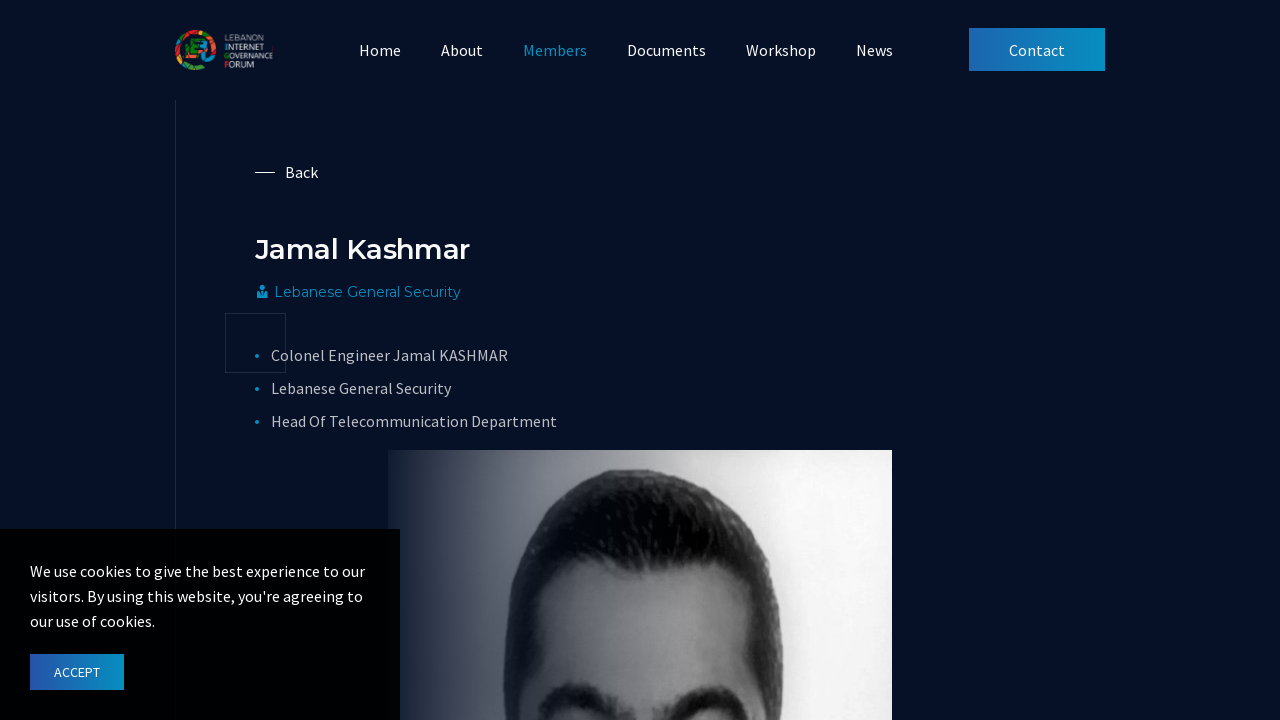

--- FILE ---
content_type: text/css
request_url: https://igflebanon.org/assets/css/skin_1.css?ver=prod-1677594704
body_size: -139
content:
body.menu-close:not(.menu-side).menu-logo-outside .main-nav .navbar-brand{height:100%}@media (min-width:1160px){.full-page-swiper main>.swiper>.swiper-wrapper>.swiper-slide section>.container{scrollbar-width:none}}section.full-page.correction{height:auto}.footer-behaviour.correction>.container>.row{height:auto}.ic.generic-text .error404 p{color:#F9F9F9}.ic.generic-text .error404 h1{color:#F9F9F9}

--- FILE ---
content_type: text/css
request_url: https://igflebanon.org/assets/css/overlays.css?ver=prod-1677594704
body_size: 75
content:
.overlay-class{position:relative;backface-visibility:hidden}.overlay-class::before{position:absolute;content:"";width:100%;height:100%;top:0;left:0;right:0;bottom:0;display:block!important;z-index:1}.overlay-class.overlay-class-1::before{background:rgba(0,0,0,.5) url(/public/overlays/1.png) repeat}.overlay-class.overlay-class-13::before{background:rgba(0,0,0,.5) url(/public/overlays/13.png) repeat}.overlay-class.overlay-class-2::before{background:rgba(255,255,255,.5)}.overlay-class.overlay-class-3::before{background:rgba(0,0,0,.5)}.overlay-class.overlay-class-4{filter:blur(10px)}.overlay-class.overlay-class-5{filter:hue-rotate(90deg)}.overlay-class.overlay-class-6{filter:grayscale(100%)}.overlay-class.overlay-class-7{filter:invert(100%)}.overlay-class.overlay-class-8{filter:opacity(30%)}.overlay-class.overlay-class-9{filter:saturate(500%)}.overlay-class.overlay-class-10{filter:sepia(100%)}.overlay-class.overlay-class-11{filter:contrast(200%) brightness(150%)}.overlay-class.overlay-class-12::before{background:-moz-radial-gradient(center,ellipse cover,rgba(229,229,229,0) 0%,rgba(121,121,121,.23) 47%,rgba(0,0,0,.48) 100%);background:-webkit-radial-gradient(center,ellipse cover,rgba(229,229,229,0) 0%,rgba(121,121,121,.23) 47%,rgba(0,0,0,.48) 100%);background:radial-gradient(ellipse at center,rgba(229,229,229,0) 0%,rgba(121,121,121,.23) 47%,rgba(0,0,0,.48) 100%);filter:progid:DXImageTransform.Microsoft.gradient(startColorstr='#00e5e5e5',endColorstr='#7a000000',GradientType=1)}

--- FILE ---
content_type: text/css
request_url: https://igflebanon.org/assets/css/sprite.css?ver=prod-1677594704
body_size: 206
content:
.svgicon-back svg { width: 1.000000em; height: 1em; } 
.svgicon-brand svg { width: 2.480000em; height: 1em; } 
.svgicon-canister svg { width: 1.000000em; height: 1em; } 
.svgicon-car-battery svg { width: 1.000000em; height: 1em; } 
.svgicon-car svg { width: 3.160000em; height: 1em; } 
.svgicon-certified svg { width: 0.670000em; height: 1em; } 
.svgicon-close-filter svg { width: 1.000000em; height: 1em; } 
.svgicon-close svg { width: 1.000000em; height: 1em; } 
.svgicon-cogwheels svg { width: 1.000000em; height: 1em; } 
.svgicon-compare svg { width: 1.000000em; height: 1em; } 
.svgicon-date svg { width: 1.000000em; height: 1em; } 
.svgicon-disc-brake svg { width: 1.000000em; height: 1em; } 
.svgicon-drivetrain svg { width: 1.050000em; height: 1em; } 
.svgicon-engine svg { width: 1.000000em; height: 1em; } 
.svgicon-exterior-slider-item-selected svg { width: 1.510000em; height: 1em; } 
.svgicon-exterior-slider-item svg { width: 1.510000em; height: 1em; } 
.svgicon-exterior svg { width: 1.000000em; height: 1em; } 
.svgicon-exterior_color svg { width: 2.480000em; height: 1em; } 
.svgicon-filter-filled svg { width: 1.000000em; height: 1em; } 
.svgicon-fuel svg { width: 1.000000em; height: 1em; } 
.svgicon-gallery-slider-item-selected svg { width: 1.340000em; height: 1em; } 
.svgicon-gallery-slider-item svg { width: 1.340000em; height: 1em; } 
.svgicon-gallery-trigger-item-selected svg { width: 1.390000em; height: 1em; } 
.svgicon-gallery-trigger-item svg { width: 1.390000em; height: 1em; } 
.svgicon-instagram svg { width: 1.000000em; height: 1em; } 
.svgicon-interior-slider-item-selected svg { width: 1.510000em; height: 1em; } 
.svgicon-interior-slider-item svg { width: 1.510000em; height: 1em; } 
.svgicon-interior svg { width: 1.000000em; height: 1em; } 
.svgicon-interior_color svg { width: 2.480000em; height: 1em; } 
.svgicon-left-arrow svg { width: 1.000000em; height: 1em; } 
.svgicon-mechanical svg { width: 1.000000em; height: 1em; } 
.svgicon-mileage svg { width: 1.000000em; height: 1em; } 
.svgicon-minivan svg { width: 2.060000em; height: 1em; } 
.svgicon-minus-thick svg { width: 1.000000em; height: 1em; } 
.svgicon-minus svg { width: 1.000000em; height: 1em; } 
.svgicon-model svg { width: 2.480000em; height: 1em; } 
.svgicon-mpg svg { width: 1.000000em; height: 1em; } 
.svgicon-next svg { width: 1.000000em; height: 1em; } 
.svgicon-plus-filter svg { width: 1.000000em; height: 1em; } 
.svgicon-plus-thick svg { width: 1.000000em; height: 1em; } 
.svgicon-plus svg { width: 1.000000em; height: 1em; } 
.svgicon-price svg { width: 1.000000em; height: 1em; } 
.svgicon-right-arrow svg { width: 1.000000em; height: 1em; } 
.svgicon-safety svg { width: 1.000000em; height: 1em; } 
.svgicon-search-close-ic svg { width: 1.000000em; height: 1em; } 
.svgicon-search-close-nc svg { width: 1.000000em; height: 1em; } 
.svgicon-selling_price svg { width: 2.480000em; height: 1em; } 
.svgicon-share-slider-item-selected svg { width: 1.510000em; height: 1em; } 
.svgicon-share-slider-item svg { width: 1.510000em; height: 1em; } 
.svgicon-sku svg { width: 1.060000em; height: 1em; } 
.svgicon-suv svg { width: 2.590000em; height: 1em; } 
.svgicon-title svg { width: 1.000000em; height: 1em; } 
.svgicon-transmission-description svg { width: 1.000000em; height: 1em; } 
.svgicon-transmission-speed svg { width: 1.000000em; height: 1em; } 
.svgicon-transmission svg { width: 1.000000em; height: 1em; } 
.svgicon-trash-can svg { width: 1.000000em; height: 1em; } 
.svgicon-trim svg { width: 2.480000em; height: 1em; } 
.svgicon-truck svg { width: 3.000000em; height: 1em; } 
.svgicon-type svg { width: 1.110000em; height: 1em; } 
.svgicon-van svg { width: 2.180000em; height: 1em; } 
.svgicon-video-slider-item-selected svg { width: 1.250000em; height: 1em; } 
.svgicon-video-slider-item svg { width: 1.250000em; height: 1em; } 
.svgicon-view-history svg { width: 1.000000em; height: 1em; } 
.svgicon-vin svg { width: 1.060000em; height: 1em; } 
.svgicon-windshield svg { width: 1.000000em; height: 1em; } 
.svgicon-year svg { width: 1.000000em; height: 1em; } 
.svgicon-DefaultDark svg { width: 1.000000em; height: 1em; } 
.svgicon-DownloadDark svg { width: 1.000000em; height: 1em; } 
.svgicon-Line svg { width: 12.500000em; height: 1em; } 
.svgicon-SearchDark svg { width: 1.000000em; height: 1em; } 
.svgicon-SelectDark svg { width: 1.000000em; height: 1em; } 
.svgicon-logo 1 svg { width: 2.450000em; height: 1em; } 
.svgicon-logo-inv 1 svg { width: 2.450000em; height: 1em; } 
.svgicon-new-arrow-ic svg { width: 1.130000em; height: 1em; } 
.svgicon-new-arrow-nc svg { width: 1.130000em; height: 1em; } 
.svgicon-omuletz svg { width: 1.000000em; height: 1em; } 


--- FILE ---
content_type: image/svg+xml
request_url: https://igflebanon.org/public/logo.svg?1663132210
body_size: 11629
content:
<svg width="147" height="60" viewBox="0 0 147 60" fill="none" xmlns="http://www.w3.org/2000/svg" xmlns:xlink="http://www.w3.org/1999/xlink">
<rect width="146.4" height="60" fill="url(#pattern0)"/>
<defs>
<pattern id="pattern0" patternContentUnits="objectBoundingBox" width="1" height="1">
<use xlink:href="#image0_9_38" transform="scale(0.00409836 0.01)"/>
</pattern>
<image id="image0_9_38" width="244" height="100" xlink:href="[data-uri]"/>
</defs>
</svg>


--- FILE ---
content_type: image/svg+xml
request_url: https://igflebanon.org/public/logo-inv.svg?1663132210
body_size: 12739
content:
<svg width="147" height="60" viewBox="0 0 147 60" fill="none" xmlns="http://www.w3.org/2000/svg" xmlns:xlink="http://www.w3.org/1999/xlink">
<rect width="146.4" height="60" fill="url(#pattern0)"/>
<defs>
<pattern id="pattern0" patternContentUnits="objectBoundingBox" width="1" height="1">
<use xlink:href="#image0_9_37" transform="scale(0.00409836 0.01)"/>
</pattern>
<image id="image0_9_37" width="244" height="100" xlink:href="[data-uri]"/>
</defs>
</svg>


--- FILE ---
content_type: text/javascript
request_url: https://igflebanon.org/assets/main.js?ver=prod-1670573985
body_size: 273719
content:
/*! jQuery v3.6.1 | (c) OpenJS Foundation and other contributors | jquery.org/license */
!function(e,t){"use strict";"object"==typeof module&&"object"==typeof module.exports?module.exports=e.document?t(e,!0):function(e){if(!e.document)throw new Error("jQuery requires a window with a document");return t(e)}:t(e)}("undefined"!=typeof window?window:this,function(C,e){"use strict";var t=[],r=Object.getPrototypeOf,s=t.slice,g=t.flat?function(e){return t.flat.call(e)}:function(e){return t.concat.apply([],e)},u=t.push,i=t.indexOf,n={},o=n.toString,y=n.hasOwnProperty,a=y.toString,l=a.call(Object),v={},m=function(e){return"function"==typeof e&&"number"!=typeof e.nodeType&&"function"!=typeof e.item},x=function(e){return null!=e&&e===e.window},E=C.document,c={type:!0,src:!0,nonce:!0,noModule:!0};function b(e,t,n){var r,i,o=(n=n||E).createElement("script");if(o.text=e,t)for(r in c)(i=t[r]||t.getAttribute&&t.getAttribute(r))&&o.setAttribute(r,i);n.head.appendChild(o).parentNode.removeChild(o)}function w(e){return null==e?e+"":"object"==typeof e||"function"==typeof e?n[o.call(e)]||"object":typeof e}var f="3.6.1",S=function(e,t){return new S.fn.init(e,t)};function p(e){var t=!!e&&"length"in e&&e.length,n=w(e);return!m(e)&&!x(e)&&("array"===n||0===t||"number"==typeof t&&0<t&&t-1 in e)}S.fn=S.prototype={jquery:f,constructor:S,length:0,toArray:function(){return s.call(this)},get:function(e){return null==e?s.call(this):e<0?this[e+this.length]:this[e]},pushStack:function(e){var t=S.merge(this.constructor(),e);return t.prevObject=this,t},each:function(e){return S.each(this,e)},map:function(n){return this.pushStack(S.map(this,function(e,t){return n.call(e,t,e)}))},slice:function(){return this.pushStack(s.apply(this,arguments))},first:function(){return this.eq(0)},last:function(){return this.eq(-1)},even:function(){return this.pushStack(S.grep(this,function(e,t){return(t+1)%2}))},odd:function(){return this.pushStack(S.grep(this,function(e,t){return t%2}))},eq:function(e){var t=this.length,n=+e+(e<0?t:0);return this.pushStack(0<=n&&n<t?[this[n]]:[])},end:function(){return this.prevObject||this.constructor()},push:u,sort:t.sort,splice:t.splice},S.extend=S.fn.extend=function(){var e,t,n,r,i,o,a=arguments[0]||{},s=1,u=arguments.length,l=!1;for("boolean"==typeof a&&(l=a,a=arguments[s]||{},s++),"object"==typeof a||m(a)||(a={}),s===u&&(a=this,s--);s<u;s++)if(null!=(e=arguments[s]))for(t in e)r=e[t],"__proto__"!==t&&a!==r&&(l&&r&&(S.isPlainObject(r)||(i=Array.isArray(r)))?(n=a[t],o=i&&!Array.isArray(n)?[]:i||S.isPlainObject(n)?n:{},i=!1,a[t]=S.extend(l,o,r)):void 0!==r&&(a[t]=r));return a},S.extend({expando:"jQuery"+(f+Math.random()).replace(/\D/g,""),isReady:!0,error:function(e){throw new Error(e)},noop:function(){},isPlainObject:function(e){var t,n;return!(!e||"[object Object]"!==o.call(e))&&(!(t=r(e))||"function"==typeof(n=y.call(t,"constructor")&&t.constructor)&&a.call(n)===l)},isEmptyObject:function(e){var t;for(t in e)return!1;return!0},globalEval:function(e,t,n){b(e,{nonce:t&&t.nonce},n)},each:function(e,t){var n,r=0;if(p(e)){for(n=e.length;r<n;r++)if(!1===t.call(e[r],r,e[r]))break}else for(r in e)if(!1===t.call(e[r],r,e[r]))break;return e},makeArray:function(e,t){var n=t||[];return null!=e&&(p(Object(e))?S.merge(n,"string"==typeof e?[e]:e):u.call(n,e)),n},inArray:function(e,t,n){return null==t?-1:i.call(t,e,n)},merge:function(e,t){for(var n=+t.length,r=0,i=e.length;r<n;r++)e[i++]=t[r];return e.length=i,e},grep:function(e,t,n){for(var r=[],i=0,o=e.length,a=!n;i<o;i++)!t(e[i],i)!==a&&r.push(e[i]);return r},map:function(e,t,n){var r,i,o=0,a=[];if(p(e))for(r=e.length;o<r;o++)null!=(i=t(e[o],o,n))&&a.push(i);else for(o in e)null!=(i=t(e[o],o,n))&&a.push(i);return g(a)},guid:1,support:v}),"function"==typeof Symbol&&(S.fn[Symbol.iterator]=t[Symbol.iterator]),S.each("Boolean Number String Function Array Date RegExp Object Error Symbol".split(" "),function(e,t){n["[object "+t+"]"]=t.toLowerCase()});var d=function(n){var e,d,b,o,i,h,f,g,w,u,l,T,C,a,E,y,s,c,v,S="sizzle"+1*new Date,p=n.document,k=0,r=0,m=ue(),x=ue(),A=ue(),N=ue(),j=function(e,t){return e===t&&(l=!0),0},D={}.hasOwnProperty,t=[],q=t.pop,L=t.push,H=t.push,O=t.slice,P=function(e,t){for(var n=0,r=e.length;n<r;n++)if(e[n]===t)return n;return-1},R="checked|selected|async|autofocus|autoplay|controls|defer|disabled|hidden|ismap|loop|multiple|open|readonly|required|scoped",M="[\\x20\\t\\r\\n\\f]",I="(?:\\\\[\\da-fA-F]{1,6}"+M+"?|\\\\[^\\r\\n\\f]|[\\w-]|[^\0-\\x7f])+",W="\\["+M+"*("+I+")(?:"+M+"*([*^$|!~]?=)"+M+"*(?:'((?:\\\\.|[^\\\\'])*)'|\"((?:\\\\.|[^\\\\\"])*)\"|("+I+"))|)"+M+"*\\]",F=":("+I+")(?:\\((('((?:\\\\.|[^\\\\'])*)'|\"((?:\\\\.|[^\\\\\"])*)\")|((?:\\\\.|[^\\\\()[\\]]|"+W+")*)|.*)\\)|)",$=new RegExp(M+"+","g"),B=new RegExp("^"+M+"+|((?:^|[^\\\\])(?:\\\\.)*)"+M+"+$","g"),_=new RegExp("^"+M+"*,"+M+"*"),z=new RegExp("^"+M+"*([>+~]|"+M+")"+M+"*"),U=new RegExp(M+"|>"),X=new RegExp(F),V=new RegExp("^"+I+"$"),G={ID:new RegExp("^#("+I+")"),CLASS:new RegExp("^\\.("+I+")"),TAG:new RegExp("^("+I+"|[*])"),ATTR:new RegExp("^"+W),PSEUDO:new RegExp("^"+F),CHILD:new RegExp("^:(only|first|last|nth|nth-last)-(child|of-type)(?:\\("+M+"*(even|odd|(([+-]|)(\\d*)n|)"+M+"*(?:([+-]|)"+M+"*(\\d+)|))"+M+"*\\)|)","i"),bool:new RegExp("^(?:"+R+")$","i"),needsContext:new RegExp("^"+M+"*[>+~]|:(even|odd|eq|gt|lt|nth|first|last)(?:\\("+M+"*((?:-\\d)?\\d*)"+M+"*\\)|)(?=[^-]|$)","i")},Y=/HTML$/i,Q=/^(?:input|select|textarea|button)$/i,J=/^h\d$/i,K=/^[^{]+\{\s*\[native \w/,Z=/^(?:#([\w-]+)|(\w+)|\.([\w-]+))$/,ee=/[+~]/,te=new RegExp("\\\\[\\da-fA-F]{1,6}"+M+"?|\\\\([^\\r\\n\\f])","g"),ne=function(e,t){var n="0x"+e.slice(1)-65536;return t||(n<0?String.fromCharCode(n+65536):String.fromCharCode(n>>10|55296,1023&n|56320))},re=/([\0-\x1f\x7f]|^-?\d)|^-$|[^\0-\x1f\x7f-\uFFFF\w-]/g,ie=function(e,t){return t?"\0"===e?"\ufffd":e.slice(0,-1)+"\\"+e.charCodeAt(e.length-1).toString(16)+" ":"\\"+e},oe=function(){T()},ae=be(function(e){return!0===e.disabled&&"fieldset"===e.nodeName.toLowerCase()},{dir:"parentNode",next:"legend"});try{H.apply(t=O.call(p.childNodes),p.childNodes),t[p.childNodes.length].nodeType}catch(e){H={apply:t.length?function(e,t){L.apply(e,O.call(t))}:function(e,t){var n=e.length,r=0;while(e[n++]=t[r++]);e.length=n-1}}}function se(t,e,n,r){var i,o,a,s,u,l,c,f=e&&e.ownerDocument,p=e?e.nodeType:9;if(n=n||[],"string"!=typeof t||!t||1!==p&&9!==p&&11!==p)return n;if(!r&&(T(e),e=e||C,E)){if(11!==p&&(u=Z.exec(t)))if(i=u[1]){if(9===p){if(!(a=e.getElementById(i)))return n;if(a.id===i)return n.push(a),n}else if(f&&(a=f.getElementById(i))&&v(e,a)&&a.id===i)return n.push(a),n}else{if(u[2])return H.apply(n,e.getElementsByTagName(t)),n;if((i=u[3])&&d.getElementsByClassName&&e.getElementsByClassName)return H.apply(n,e.getElementsByClassName(i)),n}if(d.qsa&&!N[t+" "]&&(!y||!y.test(t))&&(1!==p||"object"!==e.nodeName.toLowerCase())){if(c=t,f=e,1===p&&(U.test(t)||z.test(t))){(f=ee.test(t)&&ve(e.parentNode)||e)===e&&d.scope||((s=e.getAttribute("id"))?s=s.replace(re,ie):e.setAttribute("id",s=S)),o=(l=h(t)).length;while(o--)l[o]=(s?"#"+s:":scope")+" "+xe(l[o]);c=l.join(",")}try{return H.apply(n,f.querySelectorAll(c)),n}catch(e){N(t,!0)}finally{s===S&&e.removeAttribute("id")}}}return g(t.replace(B,"$1"),e,n,r)}function ue(){var r=[];return function e(t,n){return r.push(t+" ")>b.cacheLength&&delete e[r.shift()],e[t+" "]=n}}function le(e){return e[S]=!0,e}function ce(e){var t=C.createElement("fieldset");try{return!!e(t)}catch(e){return!1}finally{t.parentNode&&t.parentNode.removeChild(t),t=null}}function fe(e,t){var n=e.split("|"),r=n.length;while(r--)b.attrHandle[n[r]]=t}function pe(e,t){var n=t&&e,r=n&&1===e.nodeType&&1===t.nodeType&&e.sourceIndex-t.sourceIndex;if(r)return r;if(n)while(n=n.nextSibling)if(n===t)return-1;return e?1:-1}function de(t){return function(e){return"input"===e.nodeName.toLowerCase()&&e.type===t}}function he(n){return function(e){var t=e.nodeName.toLowerCase();return("input"===t||"button"===t)&&e.type===n}}function ge(t){return function(e){return"form"in e?e.parentNode&&!1===e.disabled?"label"in e?"label"in e.parentNode?e.parentNode.disabled===t:e.disabled===t:e.isDisabled===t||e.isDisabled!==!t&&ae(e)===t:e.disabled===t:"label"in e&&e.disabled===t}}function ye(a){return le(function(o){return o=+o,le(function(e,t){var n,r=a([],e.length,o),i=r.length;while(i--)e[n=r[i]]&&(e[n]=!(t[n]=e[n]))})})}function ve(e){return e&&"undefined"!=typeof e.getElementsByTagName&&e}for(e in d=se.support={},i=se.isXML=function(e){var t=e&&e.namespaceURI,n=e&&(e.ownerDocument||e).documentElement;return!Y.test(t||n&&n.nodeName||"HTML")},T=se.setDocument=function(e){var t,n,r=e?e.ownerDocument||e:p;return r!=C&&9===r.nodeType&&r.documentElement&&(a=(C=r).documentElement,E=!i(C),p!=C&&(n=C.defaultView)&&n.top!==n&&(n.addEventListener?n.addEventListener("unload",oe,!1):n.attachEvent&&n.attachEvent("onunload",oe)),d.scope=ce(function(e){return a.appendChild(e).appendChild(C.createElement("div")),"undefined"!=typeof e.querySelectorAll&&!e.querySelectorAll(":scope fieldset div").length}),d.attributes=ce(function(e){return e.className="i",!e.getAttribute("className")}),d.getElementsByTagName=ce(function(e){return e.appendChild(C.createComment("")),!e.getElementsByTagName("*").length}),d.getElementsByClassName=K.test(C.getElementsByClassName),d.getById=ce(function(e){return a.appendChild(e).id=S,!C.getElementsByName||!C.getElementsByName(S).length}),d.getById?(b.filter.ID=function(e){var t=e.replace(te,ne);return function(e){return e.getAttribute("id")===t}},b.find.ID=function(e,t){if("undefined"!=typeof t.getElementById&&E){var n=t.getElementById(e);return n?[n]:[]}}):(b.filter.ID=function(e){var n=e.replace(te,ne);return function(e){var t="undefined"!=typeof e.getAttributeNode&&e.getAttributeNode("id");return t&&t.value===n}},b.find.ID=function(e,t){if("undefined"!=typeof t.getElementById&&E){var n,r,i,o=t.getElementById(e);if(o){if((n=o.getAttributeNode("id"))&&n.value===e)return[o];i=t.getElementsByName(e),r=0;while(o=i[r++])if((n=o.getAttributeNode("id"))&&n.value===e)return[o]}return[]}}),b.find.TAG=d.getElementsByTagName?function(e,t){return"undefined"!=typeof t.getElementsByTagName?t.getElementsByTagName(e):d.qsa?t.querySelectorAll(e):void 0}:function(e,t){var n,r=[],i=0,o=t.getElementsByTagName(e);if("*"===e){while(n=o[i++])1===n.nodeType&&r.push(n);return r}return o},b.find.CLASS=d.getElementsByClassName&&function(e,t){if("undefined"!=typeof t.getElementsByClassName&&E)return t.getElementsByClassName(e)},s=[],y=[],(d.qsa=K.test(C.querySelectorAll))&&(ce(function(e){var t;a.appendChild(e).innerHTML="<a id='"+S+"'></a><select id='"+S+"-\r\\' msallowcapture=''><option selected=''></option></select>",e.querySelectorAll("[msallowcapture^='']").length&&y.push("[*^$]="+M+"*(?:''|\"\")"),e.querySelectorAll("[selected]").length||y.push("\\["+M+"*(?:value|"+R+")"),e.querySelectorAll("[id~="+S+"-]").length||y.push("~="),(t=C.createElement("input")).setAttribute("name",""),e.appendChild(t),e.querySelectorAll("[name='']").length||y.push("\\["+M+"*name"+M+"*="+M+"*(?:''|\"\")"),e.querySelectorAll(":checked").length||y.push(":checked"),e.querySelectorAll("a#"+S+"+*").length||y.push(".#.+[+~]"),e.querySelectorAll("\\\f"),y.push("[\\r\\n\\f]")}),ce(function(e){e.innerHTML="<a href='' disabled='disabled'></a><select disabled='disabled'><option/></select>";var t=C.createElement("input");t.setAttribute("type","hidden"),e.appendChild(t).setAttribute("name","D"),e.querySelectorAll("[name=d]").length&&y.push("name"+M+"*[*^$|!~]?="),2!==e.querySelectorAll(":enabled").length&&y.push(":enabled",":disabled"),a.appendChild(e).disabled=!0,2!==e.querySelectorAll(":disabled").length&&y.push(":enabled",":disabled"),e.querySelectorAll("*,:x"),y.push(",.*:")})),(d.matchesSelector=K.test(c=a.matches||a.webkitMatchesSelector||a.mozMatchesSelector||a.oMatchesSelector||a.msMatchesSelector))&&ce(function(e){d.disconnectedMatch=c.call(e,"*"),c.call(e,"[s!='']:x"),s.push("!=",F)}),y=y.length&&new RegExp(y.join("|")),s=s.length&&new RegExp(s.join("|")),t=K.test(a.compareDocumentPosition),v=t||K.test(a.contains)?function(e,t){var n=9===e.nodeType?e.documentElement:e,r=t&&t.parentNode;return e===r||!(!r||1!==r.nodeType||!(n.contains?n.contains(r):e.compareDocumentPosition&&16&e.compareDocumentPosition(r)))}:function(e,t){if(t)while(t=t.parentNode)if(t===e)return!0;return!1},j=t?function(e,t){if(e===t)return l=!0,0;var n=!e.compareDocumentPosition-!t.compareDocumentPosition;return n||(1&(n=(e.ownerDocument||e)==(t.ownerDocument||t)?e.compareDocumentPosition(t):1)||!d.sortDetached&&t.compareDocumentPosition(e)===n?e==C||e.ownerDocument==p&&v(p,e)?-1:t==C||t.ownerDocument==p&&v(p,t)?1:u?P(u,e)-P(u,t):0:4&n?-1:1)}:function(e,t){if(e===t)return l=!0,0;var n,r=0,i=e.parentNode,o=t.parentNode,a=[e],s=[t];if(!i||!o)return e==C?-1:t==C?1:i?-1:o?1:u?P(u,e)-P(u,t):0;if(i===o)return pe(e,t);n=e;while(n=n.parentNode)a.unshift(n);n=t;while(n=n.parentNode)s.unshift(n);while(a[r]===s[r])r++;return r?pe(a[r],s[r]):a[r]==p?-1:s[r]==p?1:0}),C},se.matches=function(e,t){return se(e,null,null,t)},se.matchesSelector=function(e,t){if(T(e),d.matchesSelector&&E&&!N[t+" "]&&(!s||!s.test(t))&&(!y||!y.test(t)))try{var n=c.call(e,t);if(n||d.disconnectedMatch||e.document&&11!==e.document.nodeType)return n}catch(e){N(t,!0)}return 0<se(t,C,null,[e]).length},se.contains=function(e,t){return(e.ownerDocument||e)!=C&&T(e),v(e,t)},se.attr=function(e,t){(e.ownerDocument||e)!=C&&T(e);var n=b.attrHandle[t.toLowerCase()],r=n&&D.call(b.attrHandle,t.toLowerCase())?n(e,t,!E):void 0;return void 0!==r?r:d.attributes||!E?e.getAttribute(t):(r=e.getAttributeNode(t))&&r.specified?r.value:null},se.escape=function(e){return(e+"").replace(re,ie)},se.error=function(e){throw new Error("Syntax error, unrecognized expression: "+e)},se.uniqueSort=function(e){var t,n=[],r=0,i=0;if(l=!d.detectDuplicates,u=!d.sortStable&&e.slice(0),e.sort(j),l){while(t=e[i++])t===e[i]&&(r=n.push(i));while(r--)e.splice(n[r],1)}return u=null,e},o=se.getText=function(e){var t,n="",r=0,i=e.nodeType;if(i){if(1===i||9===i||11===i){if("string"==typeof e.textContent)return e.textContent;for(e=e.firstChild;e;e=e.nextSibling)n+=o(e)}else if(3===i||4===i)return e.nodeValue}else while(t=e[r++])n+=o(t);return n},(b=se.selectors={cacheLength:50,createPseudo:le,match:G,attrHandle:{},find:{},relative:{">":{dir:"parentNode",first:!0}," ":{dir:"parentNode"},"+":{dir:"previousSibling",first:!0},"~":{dir:"previousSibling"}},preFilter:{ATTR:function(e){return e[1]=e[1].replace(te,ne),e[3]=(e[3]||e[4]||e[5]||"").replace(te,ne),"~="===e[2]&&(e[3]=" "+e[3]+" "),e.slice(0,4)},CHILD:function(e){return e[1]=e[1].toLowerCase(),"nth"===e[1].slice(0,3)?(e[3]||se.error(e[0]),e[4]=+(e[4]?e[5]+(e[6]||1):2*("even"===e[3]||"odd"===e[3])),e[5]=+(e[7]+e[8]||"odd"===e[3])):e[3]&&se.error(e[0]),e},PSEUDO:function(e){var t,n=!e[6]&&e[2];return G.CHILD.test(e[0])?null:(e[3]?e[2]=e[4]||e[5]||"":n&&X.test(n)&&(t=h(n,!0))&&(t=n.indexOf(")",n.length-t)-n.length)&&(e[0]=e[0].slice(0,t),e[2]=n.slice(0,t)),e.slice(0,3))}},filter:{TAG:function(e){var t=e.replace(te,ne).toLowerCase();return"*"===e?function(){return!0}:function(e){return e.nodeName&&e.nodeName.toLowerCase()===t}},CLASS:function(e){var t=m[e+" "];return t||(t=new RegExp("(^|"+M+")"+e+"("+M+"|$)"))&&m(e,function(e){return t.test("string"==typeof e.className&&e.className||"undefined"!=typeof e.getAttribute&&e.getAttribute("class")||"")})},ATTR:function(n,r,i){return function(e){var t=se.attr(e,n);return null==t?"!="===r:!r||(t+="","="===r?t===i:"!="===r?t!==i:"^="===r?i&&0===t.indexOf(i):"*="===r?i&&-1<t.indexOf(i):"$="===r?i&&t.slice(-i.length)===i:"~="===r?-1<(" "+t.replace($," ")+" ").indexOf(i):"|="===r&&(t===i||t.slice(0,i.length+1)===i+"-"))}},CHILD:function(h,e,t,g,y){var v="nth"!==h.slice(0,3),m="last"!==h.slice(-4),x="of-type"===e;return 1===g&&0===y?function(e){return!!e.parentNode}:function(e,t,n){var r,i,o,a,s,u,l=v!==m?"nextSibling":"previousSibling",c=e.parentNode,f=x&&e.nodeName.toLowerCase(),p=!n&&!x,d=!1;if(c){if(v){while(l){a=e;while(a=a[l])if(x?a.nodeName.toLowerCase()===f:1===a.nodeType)return!1;u=l="only"===h&&!u&&"nextSibling"}return!0}if(u=[m?c.firstChild:c.lastChild],m&&p){d=(s=(r=(i=(o=(a=c)[S]||(a[S]={}))[a.uniqueID]||(o[a.uniqueID]={}))[h]||[])[0]===k&&r[1])&&r[2],a=s&&c.childNodes[s];while(a=++s&&a&&a[l]||(d=s=0)||u.pop())if(1===a.nodeType&&++d&&a===e){i[h]=[k,s,d];break}}else if(p&&(d=s=(r=(i=(o=(a=e)[S]||(a[S]={}))[a.uniqueID]||(o[a.uniqueID]={}))[h]||[])[0]===k&&r[1]),!1===d)while(a=++s&&a&&a[l]||(d=s=0)||u.pop())if((x?a.nodeName.toLowerCase()===f:1===a.nodeType)&&++d&&(p&&((i=(o=a[S]||(a[S]={}))[a.uniqueID]||(o[a.uniqueID]={}))[h]=[k,d]),a===e))break;return(d-=y)===g||d%g==0&&0<=d/g}}},PSEUDO:function(e,o){var t,a=b.pseudos[e]||b.setFilters[e.toLowerCase()]||se.error("unsupported pseudo: "+e);return a[S]?a(o):1<a.length?(t=[e,e,"",o],b.setFilters.hasOwnProperty(e.toLowerCase())?le(function(e,t){var n,r=a(e,o),i=r.length;while(i--)e[n=P(e,r[i])]=!(t[n]=r[i])}):function(e){return a(e,0,t)}):a}},pseudos:{not:le(function(e){var r=[],i=[],s=f(e.replace(B,"$1"));return s[S]?le(function(e,t,n,r){var i,o=s(e,null,r,[]),a=e.length;while(a--)(i=o[a])&&(e[a]=!(t[a]=i))}):function(e,t,n){return r[0]=e,s(r,null,n,i),r[0]=null,!i.pop()}}),has:le(function(t){return function(e){return 0<se(t,e).length}}),contains:le(function(t){return t=t.replace(te,ne),function(e){return-1<(e.textContent||o(e)).indexOf(t)}}),lang:le(function(n){return V.test(n||"")||se.error("unsupported lang: "+n),n=n.replace(te,ne).toLowerCase(),function(e){var t;do{if(t=E?e.lang:e.getAttribute("xml:lang")||e.getAttribute("lang"))return(t=t.toLowerCase())===n||0===t.indexOf(n+"-")}while((e=e.parentNode)&&1===e.nodeType);return!1}}),target:function(e){var t=n.location&&n.location.hash;return t&&t.slice(1)===e.id},root:function(e){return e===a},focus:function(e){return e===C.activeElement&&(!C.hasFocus||C.hasFocus())&&!!(e.type||e.href||~e.tabIndex)},enabled:ge(!1),disabled:ge(!0),checked:function(e){var t=e.nodeName.toLowerCase();return"input"===t&&!!e.checked||"option"===t&&!!e.selected},selected:function(e){return e.parentNode&&e.parentNode.selectedIndex,!0===e.selected},empty:function(e){for(e=e.firstChild;e;e=e.nextSibling)if(e.nodeType<6)return!1;return!0},parent:function(e){return!b.pseudos.empty(e)},header:function(e){return J.test(e.nodeName)},input:function(e){return Q.test(e.nodeName)},button:function(e){var t=e.nodeName.toLowerCase();return"input"===t&&"button"===e.type||"button"===t},text:function(e){var t;return"input"===e.nodeName.toLowerCase()&&"text"===e.type&&(null==(t=e.getAttribute("type"))||"text"===t.toLowerCase())},first:ye(function(){return[0]}),last:ye(function(e,t){return[t-1]}),eq:ye(function(e,t,n){return[n<0?n+t:n]}),even:ye(function(e,t){for(var n=0;n<t;n+=2)e.push(n);return e}),odd:ye(function(e,t){for(var n=1;n<t;n+=2)e.push(n);return e}),lt:ye(function(e,t,n){for(var r=n<0?n+t:t<n?t:n;0<=--r;)e.push(r);return e}),gt:ye(function(e,t,n){for(var r=n<0?n+t:n;++r<t;)e.push(r);return e})}}).pseudos.nth=b.pseudos.eq,{radio:!0,checkbox:!0,file:!0,password:!0,image:!0})b.pseudos[e]=de(e);for(e in{submit:!0,reset:!0})b.pseudos[e]=he(e);function me(){}function xe(e){for(var t=0,n=e.length,r="";t<n;t++)r+=e[t].value;return r}function be(s,e,t){var u=e.dir,l=e.next,c=l||u,f=t&&"parentNode"===c,p=r++;return e.first?function(e,t,n){while(e=e[u])if(1===e.nodeType||f)return s(e,t,n);return!1}:function(e,t,n){var r,i,o,a=[k,p];if(n){while(e=e[u])if((1===e.nodeType||f)&&s(e,t,n))return!0}else while(e=e[u])if(1===e.nodeType||f)if(i=(o=e[S]||(e[S]={}))[e.uniqueID]||(o[e.uniqueID]={}),l&&l===e.nodeName.toLowerCase())e=e[u]||e;else{if((r=i[c])&&r[0]===k&&r[1]===p)return a[2]=r[2];if((i[c]=a)[2]=s(e,t,n))return!0}return!1}}function we(i){return 1<i.length?function(e,t,n){var r=i.length;while(r--)if(!i[r](e,t,n))return!1;return!0}:i[0]}function Te(e,t,n,r,i){for(var o,a=[],s=0,u=e.length,l=null!=t;s<u;s++)(o=e[s])&&(n&&!n(o,r,i)||(a.push(o),l&&t.push(s)));return a}function Ce(d,h,g,y,v,e){return y&&!y[S]&&(y=Ce(y)),v&&!v[S]&&(v=Ce(v,e)),le(function(e,t,n,r){var i,o,a,s=[],u=[],l=t.length,c=e||function(e,t,n){for(var r=0,i=t.length;r<i;r++)se(e,t[r],n);return n}(h||"*",n.nodeType?[n]:n,[]),f=!d||!e&&h?c:Te(c,s,d,n,r),p=g?v||(e?d:l||y)?[]:t:f;if(g&&g(f,p,n,r),y){i=Te(p,u),y(i,[],n,r),o=i.length;while(o--)(a=i[o])&&(p[u[o]]=!(f[u[o]]=a))}if(e){if(v||d){if(v){i=[],o=p.length;while(o--)(a=p[o])&&i.push(f[o]=a);v(null,p=[],i,r)}o=p.length;while(o--)(a=p[o])&&-1<(i=v?P(e,a):s[o])&&(e[i]=!(t[i]=a))}}else p=Te(p===t?p.splice(l,p.length):p),v?v(null,t,p,r):H.apply(t,p)})}function Ee(e){for(var i,t,n,r=e.length,o=b.relative[e[0].type],a=o||b.relative[" "],s=o?1:0,u=be(function(e){return e===i},a,!0),l=be(function(e){return-1<P(i,e)},a,!0),c=[function(e,t,n){var r=!o&&(n||t!==w)||((i=t).nodeType?u(e,t,n):l(e,t,n));return i=null,r}];s<r;s++)if(t=b.relative[e[s].type])c=[be(we(c),t)];else{if((t=b.filter[e[s].type].apply(null,e[s].matches))[S]){for(n=++s;n<r;n++)if(b.relative[e[n].type])break;return Ce(1<s&&we(c),1<s&&xe(e.slice(0,s-1).concat({value:" "===e[s-2].type?"*":""})).replace(B,"$1"),t,s<n&&Ee(e.slice(s,n)),n<r&&Ee(e=e.slice(n)),n<r&&xe(e))}c.push(t)}return we(c)}return me.prototype=b.filters=b.pseudos,b.setFilters=new me,h=se.tokenize=function(e,t){var n,r,i,o,a,s,u,l=x[e+" "];if(l)return t?0:l.slice(0);a=e,s=[],u=b.preFilter;while(a){for(o in n&&!(r=_.exec(a))||(r&&(a=a.slice(r[0].length)||a),s.push(i=[])),n=!1,(r=z.exec(a))&&(n=r.shift(),i.push({value:n,type:r[0].replace(B," ")}),a=a.slice(n.length)),b.filter)!(r=G[o].exec(a))||u[o]&&!(r=u[o](r))||(n=r.shift(),i.push({value:n,type:o,matches:r}),a=a.slice(n.length));if(!n)break}return t?a.length:a?se.error(e):x(e,s).slice(0)},f=se.compile=function(e,t){var n,y,v,m,x,r,i=[],o=[],a=A[e+" "];if(!a){t||(t=h(e)),n=t.length;while(n--)(a=Ee(t[n]))[S]?i.push(a):o.push(a);(a=A(e,(y=o,m=0<(v=i).length,x=0<y.length,r=function(e,t,n,r,i){var o,a,s,u=0,l="0",c=e&&[],f=[],p=w,d=e||x&&b.find.TAG("*",i),h=k+=null==p?1:Math.random()||.1,g=d.length;for(i&&(w=t==C||t||i);l!==g&&null!=(o=d[l]);l++){if(x&&o){a=0,t||o.ownerDocument==C||(T(o),n=!E);while(s=y[a++])if(s(o,t||C,n)){r.push(o);break}i&&(k=h)}m&&((o=!s&&o)&&u--,e&&c.push(o))}if(u+=l,m&&l!==u){a=0;while(s=v[a++])s(c,f,t,n);if(e){if(0<u)while(l--)c[l]||f[l]||(f[l]=q.call(r));f=Te(f)}H.apply(r,f),i&&!e&&0<f.length&&1<u+v.length&&se.uniqueSort(r)}return i&&(k=h,w=p),c},m?le(r):r))).selector=e}return a},g=se.select=function(e,t,n,r){var i,o,a,s,u,l="function"==typeof e&&e,c=!r&&h(e=l.selector||e);if(n=n||[],1===c.length){if(2<(o=c[0]=c[0].slice(0)).length&&"ID"===(a=o[0]).type&&9===t.nodeType&&E&&b.relative[o[1].type]){if(!(t=(b.find.ID(a.matches[0].replace(te,ne),t)||[])[0]))return n;l&&(t=t.parentNode),e=e.slice(o.shift().value.length)}i=G.needsContext.test(e)?0:o.length;while(i--){if(a=o[i],b.relative[s=a.type])break;if((u=b.find[s])&&(r=u(a.matches[0].replace(te,ne),ee.test(o[0].type)&&ve(t.parentNode)||t))){if(o.splice(i,1),!(e=r.length&&xe(o)))return H.apply(n,r),n;break}}}return(l||f(e,c))(r,t,!E,n,!t||ee.test(e)&&ve(t.parentNode)||t),n},d.sortStable=S.split("").sort(j).join("")===S,d.detectDuplicates=!!l,T(),d.sortDetached=ce(function(e){return 1&e.compareDocumentPosition(C.createElement("fieldset"))}),ce(function(e){return e.innerHTML="<a href='#'></a>","#"===e.firstChild.getAttribute("href")})||fe("type|href|height|width",function(e,t,n){if(!n)return e.getAttribute(t,"type"===t.toLowerCase()?1:2)}),d.attributes&&ce(function(e){return e.innerHTML="<input/>",e.firstChild.setAttribute("value",""),""===e.firstChild.getAttribute("value")})||fe("value",function(e,t,n){if(!n&&"input"===e.nodeName.toLowerCase())return e.defaultValue}),ce(function(e){return null==e.getAttribute("disabled")})||fe(R,function(e,t,n){var r;if(!n)return!0===e[t]?t.toLowerCase():(r=e.getAttributeNode(t))&&r.specified?r.value:null}),se}(C);S.find=d,S.expr=d.selectors,S.expr[":"]=S.expr.pseudos,S.uniqueSort=S.unique=d.uniqueSort,S.text=d.getText,S.isXMLDoc=d.isXML,S.contains=d.contains,S.escapeSelector=d.escape;var h=function(e,t,n){var r=[],i=void 0!==n;while((e=e[t])&&9!==e.nodeType)if(1===e.nodeType){if(i&&S(e).is(n))break;r.push(e)}return r},T=function(e,t){for(var n=[];e;e=e.nextSibling)1===e.nodeType&&e!==t&&n.push(e);return n},k=S.expr.match.needsContext;function A(e,t){return e.nodeName&&e.nodeName.toLowerCase()===t.toLowerCase()}var N=/^<([a-z][^\/\0>:\x20\t\r\n\f]*)[\x20\t\r\n\f]*\/?>(?:<\/\1>|)$/i;function j(e,n,r){return m(n)?S.grep(e,function(e,t){return!!n.call(e,t,e)!==r}):n.nodeType?S.grep(e,function(e){return e===n!==r}):"string"!=typeof n?S.grep(e,function(e){return-1<i.call(n,e)!==r}):S.filter(n,e,r)}S.filter=function(e,t,n){var r=t[0];return n&&(e=":not("+e+")"),1===t.length&&1===r.nodeType?S.find.matchesSelector(r,e)?[r]:[]:S.find.matches(e,S.grep(t,function(e){return 1===e.nodeType}))},S.fn.extend({find:function(e){var t,n,r=this.length,i=this;if("string"!=typeof e)return this.pushStack(S(e).filter(function(){for(t=0;t<r;t++)if(S.contains(i[t],this))return!0}));for(n=this.pushStack([]),t=0;t<r;t++)S.find(e,i[t],n);return 1<r?S.uniqueSort(n):n},filter:function(e){return this.pushStack(j(this,e||[],!1))},not:function(e){return this.pushStack(j(this,e||[],!0))},is:function(e){return!!j(this,"string"==typeof e&&k.test(e)?S(e):e||[],!1).length}});var D,q=/^(?:\s*(<[\w\W]+>)[^>]*|#([\w-]+))$/;(S.fn.init=function(e,t,n){var r,i;if(!e)return this;if(n=n||D,"string"==typeof e){if(!(r="<"===e[0]&&">"===e[e.length-1]&&3<=e.length?[null,e,null]:q.exec(e))||!r[1]&&t)return!t||t.jquery?(t||n).find(e):this.constructor(t).find(e);if(r[1]){if(t=t instanceof S?t[0]:t,S.merge(this,S.parseHTML(r[1],t&&t.nodeType?t.ownerDocument||t:E,!0)),N.test(r[1])&&S.isPlainObject(t))for(r in t)m(this[r])?this[r](t[r]):this.attr(r,t[r]);return this}return(i=E.getElementById(r[2]))&&(this[0]=i,this.length=1),this}return e.nodeType?(this[0]=e,this.length=1,this):m(e)?void 0!==n.ready?n.ready(e):e(S):S.makeArray(e,this)}).prototype=S.fn,D=S(E);var L=/^(?:parents|prev(?:Until|All))/,H={children:!0,contents:!0,next:!0,prev:!0};function O(e,t){while((e=e[t])&&1!==e.nodeType);return e}S.fn.extend({has:function(e){var t=S(e,this),n=t.length;return this.filter(function(){for(var e=0;e<n;e++)if(S.contains(this,t[e]))return!0})},closest:function(e,t){var n,r=0,i=this.length,o=[],a="string"!=typeof e&&S(e);if(!k.test(e))for(;r<i;r++)for(n=this[r];n&&n!==t;n=n.parentNode)if(n.nodeType<11&&(a?-1<a.index(n):1===n.nodeType&&S.find.matchesSelector(n,e))){o.push(n);break}return this.pushStack(1<o.length?S.uniqueSort(o):o)},index:function(e){return e?"string"==typeof e?i.call(S(e),this[0]):i.call(this,e.jquery?e[0]:e):this[0]&&this[0].parentNode?this.first().prevAll().length:-1},add:function(e,t){return this.pushStack(S.uniqueSort(S.merge(this.get(),S(e,t))))},addBack:function(e){return this.add(null==e?this.prevObject:this.prevObject.filter(e))}}),S.each({parent:function(e){var t=e.parentNode;return t&&11!==t.nodeType?t:null},parents:function(e){return h(e,"parentNode")},parentsUntil:function(e,t,n){return h(e,"parentNode",n)},next:function(e){return O(e,"nextSibling")},prev:function(e){return O(e,"previousSibling")},nextAll:function(e){return h(e,"nextSibling")},prevAll:function(e){return h(e,"previousSibling")},nextUntil:function(e,t,n){return h(e,"nextSibling",n)},prevUntil:function(e,t,n){return h(e,"previousSibling",n)},siblings:function(e){return T((e.parentNode||{}).firstChild,e)},children:function(e){return T(e.firstChild)},contents:function(e){return null!=e.contentDocument&&r(e.contentDocument)?e.contentDocument:(A(e,"template")&&(e=e.content||e),S.merge([],e.childNodes))}},function(r,i){S.fn[r]=function(e,t){var n=S.map(this,i,e);return"Until"!==r.slice(-5)&&(t=e),t&&"string"==typeof t&&(n=S.filter(t,n)),1<this.length&&(H[r]||S.uniqueSort(n),L.test(r)&&n.reverse()),this.pushStack(n)}});var P=/[^\x20\t\r\n\f]+/g;function R(e){return e}function M(e){throw e}function I(e,t,n,r){var i;try{e&&m(i=e.promise)?i.call(e).done(t).fail(n):e&&m(i=e.then)?i.call(e,t,n):t.apply(void 0,[e].slice(r))}catch(e){n.apply(void 0,[e])}}S.Callbacks=function(r){var e,n;r="string"==typeof r?(e=r,n={},S.each(e.match(P)||[],function(e,t){n[t]=!0}),n):S.extend({},r);var i,t,o,a,s=[],u=[],l=-1,c=function(){for(a=a||r.once,o=i=!0;u.length;l=-1){t=u.shift();while(++l<s.length)!1===s[l].apply(t[0],t[1])&&r.stopOnFalse&&(l=s.length,t=!1)}r.memory||(t=!1),i=!1,a&&(s=t?[]:"")},f={add:function(){return s&&(t&&!i&&(l=s.length-1,u.push(t)),function n(e){S.each(e,function(e,t){m(t)?r.unique&&f.has(t)||s.push(t):t&&t.length&&"string"!==w(t)&&n(t)})}(arguments),t&&!i&&c()),this},remove:function(){return S.each(arguments,function(e,t){var n;while(-1<(n=S.inArray(t,s,n)))s.splice(n,1),n<=l&&l--}),this},has:function(e){return e?-1<S.inArray(e,s):0<s.length},empty:function(){return s&&(s=[]),this},disable:function(){return a=u=[],s=t="",this},disabled:function(){return!s},lock:function(){return a=u=[],t||i||(s=t=""),this},locked:function(){return!!a},fireWith:function(e,t){return a||(t=[e,(t=t||[]).slice?t.slice():t],u.push(t),i||c()),this},fire:function(){return f.fireWith(this,arguments),this},fired:function(){return!!o}};return f},S.extend({Deferred:function(e){var o=[["notify","progress",S.Callbacks("memory"),S.Callbacks("memory"),2],["resolve","done",S.Callbacks("once memory"),S.Callbacks("once memory"),0,"resolved"],["reject","fail",S.Callbacks("once memory"),S.Callbacks("once memory"),1,"rejected"]],i="pending",a={state:function(){return i},always:function(){return s.done(arguments).fail(arguments),this},"catch":function(e){return a.then(null,e)},pipe:function(){var i=arguments;return S.Deferred(function(r){S.each(o,function(e,t){var n=m(i[t[4]])&&i[t[4]];s[t[1]](function(){var e=n&&n.apply(this,arguments);e&&m(e.promise)?e.promise().progress(r.notify).done(r.resolve).fail(r.reject):r[t[0]+"With"](this,n?[e]:arguments)})}),i=null}).promise()},then:function(t,n,r){var u=0;function l(i,o,a,s){return function(){var n=this,r=arguments,e=function(){var e,t;if(!(i<u)){if((e=a.apply(n,r))===o.promise())throw new TypeError("Thenable self-resolution");t=e&&("object"==typeof e||"function"==typeof e)&&e.then,m(t)?s?t.call(e,l(u,o,R,s),l(u,o,M,s)):(u++,t.call(e,l(u,o,R,s),l(u,o,M,s),l(u,o,R,o.notifyWith))):(a!==R&&(n=void 0,r=[e]),(s||o.resolveWith)(n,r))}},t=s?e:function(){try{e()}catch(e){S.Deferred.exceptionHook&&S.Deferred.exceptionHook(e,t.stackTrace),u<=i+1&&(a!==M&&(n=void 0,r=[e]),o.rejectWith(n,r))}};i?t():(S.Deferred.getStackHook&&(t.stackTrace=S.Deferred.getStackHook()),C.setTimeout(t))}}return S.Deferred(function(e){o[0][3].add(l(0,e,m(r)?r:R,e.notifyWith)),o[1][3].add(l(0,e,m(t)?t:R)),o[2][3].add(l(0,e,m(n)?n:M))}).promise()},promise:function(e){return null!=e?S.extend(e,a):a}},s={};return S.each(o,function(e,t){var n=t[2],r=t[5];a[t[1]]=n.add,r&&n.add(function(){i=r},o[3-e][2].disable,o[3-e][3].disable,o[0][2].lock,o[0][3].lock),n.add(t[3].fire),s[t[0]]=function(){return s[t[0]+"With"](this===s?void 0:this,arguments),this},s[t[0]+"With"]=n.fireWith}),a.promise(s),e&&e.call(s,s),s},when:function(e){var n=arguments.length,t=n,r=Array(t),i=s.call(arguments),o=S.Deferred(),a=function(t){return function(e){r[t]=this,i[t]=1<arguments.length?s.call(arguments):e,--n||o.resolveWith(r,i)}};if(n<=1&&(I(e,o.done(a(t)).resolve,o.reject,!n),"pending"===o.state()||m(i[t]&&i[t].then)))return o.then();while(t--)I(i[t],a(t),o.reject);return o.promise()}});var W=/^(Eval|Internal|Range|Reference|Syntax|Type|URI)Error$/;S.Deferred.exceptionHook=function(e,t){C.console&&C.console.warn&&e&&W.test(e.name)&&C.console.warn("jQuery.Deferred exception: "+e.message,e.stack,t)},S.readyException=function(e){C.setTimeout(function(){throw e})};var F=S.Deferred();function $(){E.removeEventListener("DOMContentLoaded",$),C.removeEventListener("load",$),S.ready()}S.fn.ready=function(e){return F.then(e)["catch"](function(e){S.readyException(e)}),this},S.extend({isReady:!1,readyWait:1,ready:function(e){(!0===e?--S.readyWait:S.isReady)||(S.isReady=!0)!==e&&0<--S.readyWait||F.resolveWith(E,[S])}}),S.ready.then=F.then,"complete"===E.readyState||"loading"!==E.readyState&&!E.documentElement.doScroll?C.setTimeout(S.ready):(E.addEventListener("DOMContentLoaded",$),C.addEventListener("load",$));var B=function(e,t,n,r,i,o,a){var s=0,u=e.length,l=null==n;if("object"===w(n))for(s in i=!0,n)B(e,t,s,n[s],!0,o,a);else if(void 0!==r&&(i=!0,m(r)||(a=!0),l&&(a?(t.call(e,r),t=null):(l=t,t=function(e,t,n){return l.call(S(e),n)})),t))for(;s<u;s++)t(e[s],n,a?r:r.call(e[s],s,t(e[s],n)));return i?e:l?t.call(e):u?t(e[0],n):o},_=/^-ms-/,z=/-([a-z])/g;function U(e,t){return t.toUpperCase()}function X(e){return e.replace(_,"ms-").replace(z,U)}var V=function(e){return 1===e.nodeType||9===e.nodeType||!+e.nodeType};function G(){this.expando=S.expando+G.uid++}G.uid=1,G.prototype={cache:function(e){var t=e[this.expando];return t||(t={},V(e)&&(e.nodeType?e[this.expando]=t:Object.defineProperty(e,this.expando,{value:t,configurable:!0}))),t},set:function(e,t,n){var r,i=this.cache(e);if("string"==typeof t)i[X(t)]=n;else for(r in t)i[X(r)]=t[r];return i},get:function(e,t){return void 0===t?this.cache(e):e[this.expando]&&e[this.expando][X(t)]},access:function(e,t,n){return void 0===t||t&&"string"==typeof t&&void 0===n?this.get(e,t):(this.set(e,t,n),void 0!==n?n:t)},remove:function(e,t){var n,r=e[this.expando];if(void 0!==r){if(void 0!==t){n=(t=Array.isArray(t)?t.map(X):(t=X(t))in r?[t]:t.match(P)||[]).length;while(n--)delete r[t[n]]}(void 0===t||S.isEmptyObject(r))&&(e.nodeType?e[this.expando]=void 0:delete e[this.expando])}},hasData:function(e){var t=e[this.expando];return void 0!==t&&!S.isEmptyObject(t)}};var Y=new G,Q=new G,J=/^(?:\{[\w\W]*\}|\[[\w\W]*\])$/,K=/[A-Z]/g;function Z(e,t,n){var r,i;if(void 0===n&&1===e.nodeType)if(r="data-"+t.replace(K,"-$&").toLowerCase(),"string"==typeof(n=e.getAttribute(r))){try{n="true"===(i=n)||"false"!==i&&("null"===i?null:i===+i+""?+i:J.test(i)?JSON.parse(i):i)}catch(e){}Q.set(e,t,n)}else n=void 0;return n}S.extend({hasData:function(e){return Q.hasData(e)||Y.hasData(e)},data:function(e,t,n){return Q.access(e,t,n)},removeData:function(e,t){Q.remove(e,t)},_data:function(e,t,n){return Y.access(e,t,n)},_removeData:function(e,t){Y.remove(e,t)}}),S.fn.extend({data:function(n,e){var t,r,i,o=this[0],a=o&&o.attributes;if(void 0===n){if(this.length&&(i=Q.get(o),1===o.nodeType&&!Y.get(o,"hasDataAttrs"))){t=a.length;while(t--)a[t]&&0===(r=a[t].name).indexOf("data-")&&(r=X(r.slice(5)),Z(o,r,i[r]));Y.set(o,"hasDataAttrs",!0)}return i}return"object"==typeof n?this.each(function(){Q.set(this,n)}):B(this,function(e){var t;if(o&&void 0===e)return void 0!==(t=Q.get(o,n))?t:void 0!==(t=Z(o,n))?t:void 0;this.each(function(){Q.set(this,n,e)})},null,e,1<arguments.length,null,!0)},removeData:function(e){return this.each(function(){Q.remove(this,e)})}}),S.extend({queue:function(e,t,n){var r;if(e)return t=(t||"fx")+"queue",r=Y.get(e,t),n&&(!r||Array.isArray(n)?r=Y.access(e,t,S.makeArray(n)):r.push(n)),r||[]},dequeue:function(e,t){t=t||"fx";var n=S.queue(e,t),r=n.length,i=n.shift(),o=S._queueHooks(e,t);"inprogress"===i&&(i=n.shift(),r--),i&&("fx"===t&&n.unshift("inprogress"),delete o.stop,i.call(e,function(){S.dequeue(e,t)},o)),!r&&o&&o.empty.fire()},_queueHooks:function(e,t){var n=t+"queueHooks";return Y.get(e,n)||Y.access(e,n,{empty:S.Callbacks("once memory").add(function(){Y.remove(e,[t+"queue",n])})})}}),S.fn.extend({queue:function(t,n){var e=2;return"string"!=typeof t&&(n=t,t="fx",e--),arguments.length<e?S.queue(this[0],t):void 0===n?this:this.each(function(){var e=S.queue(this,t,n);S._queueHooks(this,t),"fx"===t&&"inprogress"!==e[0]&&S.dequeue(this,t)})},dequeue:function(e){return this.each(function(){S.dequeue(this,e)})},clearQueue:function(e){return this.queue(e||"fx",[])},promise:function(e,t){var n,r=1,i=S.Deferred(),o=this,a=this.length,s=function(){--r||i.resolveWith(o,[o])};"string"!=typeof e&&(t=e,e=void 0),e=e||"fx";while(a--)(n=Y.get(o[a],e+"queueHooks"))&&n.empty&&(r++,n.empty.add(s));return s(),i.promise(t)}});var ee=/[+-]?(?:\d*\.|)\d+(?:[eE][+-]?\d+|)/.source,te=new RegExp("^(?:([+-])=|)("+ee+")([a-z%]*)$","i"),ne=["Top","Right","Bottom","Left"],re=E.documentElement,ie=function(e){return S.contains(e.ownerDocument,e)},oe={composed:!0};re.getRootNode&&(ie=function(e){return S.contains(e.ownerDocument,e)||e.getRootNode(oe)===e.ownerDocument});var ae=function(e,t){return"none"===(e=t||e).style.display||""===e.style.display&&ie(e)&&"none"===S.css(e,"display")};function se(e,t,n,r){var i,o,a=20,s=r?function(){return r.cur()}:function(){return S.css(e,t,"")},u=s(),l=n&&n[3]||(S.cssNumber[t]?"":"px"),c=e.nodeType&&(S.cssNumber[t]||"px"!==l&&+u)&&te.exec(S.css(e,t));if(c&&c[3]!==l){u/=2,l=l||c[3],c=+u||1;while(a--)S.style(e,t,c+l),(1-o)*(1-(o=s()/u||.5))<=0&&(a=0),c/=o;c*=2,S.style(e,t,c+l),n=n||[]}return n&&(c=+c||+u||0,i=n[1]?c+(n[1]+1)*n[2]:+n[2],r&&(r.unit=l,r.start=c,r.end=i)),i}var ue={};function le(e,t){for(var n,r,i,o,a,s,u,l=[],c=0,f=e.length;c<f;c++)(r=e[c]).style&&(n=r.style.display,t?("none"===n&&(l[c]=Y.get(r,"display")||null,l[c]||(r.style.display="")),""===r.style.display&&ae(r)&&(l[c]=(u=a=o=void 0,a=(i=r).ownerDocument,s=i.nodeName,(u=ue[s])||(o=a.body.appendChild(a.createElement(s)),u=S.css(o,"display"),o.parentNode.removeChild(o),"none"===u&&(u="block"),ue[s]=u)))):"none"!==n&&(l[c]="none",Y.set(r,"display",n)));for(c=0;c<f;c++)null!=l[c]&&(e[c].style.display=l[c]);return e}S.fn.extend({show:function(){return le(this,!0)},hide:function(){return le(this)},toggle:function(e){return"boolean"==typeof e?e?this.show():this.hide():this.each(function(){ae(this)?S(this).show():S(this).hide()})}});var ce,fe,pe=/^(?:checkbox|radio)$/i,de=/<([a-z][^\/\0>\x20\t\r\n\f]*)/i,he=/^$|^module$|\/(?:java|ecma)script/i;ce=E.createDocumentFragment().appendChild(E.createElement("div")),(fe=E.createElement("input")).setAttribute("type","radio"),fe.setAttribute("checked","checked"),fe.setAttribute("name","t"),ce.appendChild(fe),v.checkClone=ce.cloneNode(!0).cloneNode(!0).lastChild.checked,ce.innerHTML="<textarea>x</textarea>",v.noCloneChecked=!!ce.cloneNode(!0).lastChild.defaultValue,ce.innerHTML="<option></option>",v.option=!!ce.lastChild;var ge={thead:[1,"<table>","</table>"],col:[2,"<table><colgroup>","</colgroup></table>"],tr:[2,"<table><tbody>","</tbody></table>"],td:[3,"<table><tbody><tr>","</tr></tbody></table>"],_default:[0,"",""]};function ye(e,t){var n;return n="undefined"!=typeof e.getElementsByTagName?e.getElementsByTagName(t||"*"):"undefined"!=typeof e.querySelectorAll?e.querySelectorAll(t||"*"):[],void 0===t||t&&A(e,t)?S.merge([e],n):n}function ve(e,t){for(var n=0,r=e.length;n<r;n++)Y.set(e[n],"globalEval",!t||Y.get(t[n],"globalEval"))}ge.tbody=ge.tfoot=ge.colgroup=ge.caption=ge.thead,ge.th=ge.td,v.option||(ge.optgroup=ge.option=[1,"<select multiple='multiple'>","</select>"]);var me=/<|&#?\w+;/;function xe(e,t,n,r,i){for(var o,a,s,u,l,c,f=t.createDocumentFragment(),p=[],d=0,h=e.length;d<h;d++)if((o=e[d])||0===o)if("object"===w(o))S.merge(p,o.nodeType?[o]:o);else if(me.test(o)){a=a||f.appendChild(t.createElement("div")),s=(de.exec(o)||["",""])[1].toLowerCase(),u=ge[s]||ge._default,a.innerHTML=u[1]+S.htmlPrefilter(o)+u[2],c=u[0];while(c--)a=a.lastChild;S.merge(p,a.childNodes),(a=f.firstChild).textContent=""}else p.push(t.createTextNode(o));f.textContent="",d=0;while(o=p[d++])if(r&&-1<S.inArray(o,r))i&&i.push(o);else if(l=ie(o),a=ye(f.appendChild(o),"script"),l&&ve(a),n){c=0;while(o=a[c++])he.test(o.type||"")&&n.push(o)}return f}var be=/^([^.]*)(?:\.(.+)|)/;function we(){return!0}function Te(){return!1}function Ce(e,t){return e===function(){try{return E.activeElement}catch(e){}}()==("focus"===t)}function Ee(e,t,n,r,i,o){var a,s;if("object"==typeof t){for(s in"string"!=typeof n&&(r=r||n,n=void 0),t)Ee(e,s,n,r,t[s],o);return e}if(null==r&&null==i?(i=n,r=n=void 0):null==i&&("string"==typeof n?(i=r,r=void 0):(i=r,r=n,n=void 0)),!1===i)i=Te;else if(!i)return e;return 1===o&&(a=i,(i=function(e){return S().off(e),a.apply(this,arguments)}).guid=a.guid||(a.guid=S.guid++)),e.each(function(){S.event.add(this,t,i,r,n)})}function Se(e,i,o){o?(Y.set(e,i,!1),S.event.add(e,i,{namespace:!1,handler:function(e){var t,n,r=Y.get(this,i);if(1&e.isTrigger&&this[i]){if(r.length)(S.event.special[i]||{}).delegateType&&e.stopPropagation();else if(r=s.call(arguments),Y.set(this,i,r),t=o(this,i),this[i](),r!==(n=Y.get(this,i))||t?Y.set(this,i,!1):n={},r!==n)return e.stopImmediatePropagation(),e.preventDefault(),n&&n.value}else r.length&&(Y.set(this,i,{value:S.event.trigger(S.extend(r[0],S.Event.prototype),r.slice(1),this)}),e.stopImmediatePropagation())}})):void 0===Y.get(e,i)&&S.event.add(e,i,we)}S.event={global:{},add:function(t,e,n,r,i){var o,a,s,u,l,c,f,p,d,h,g,y=Y.get(t);if(V(t)){n.handler&&(n=(o=n).handler,i=o.selector),i&&S.find.matchesSelector(re,i),n.guid||(n.guid=S.guid++),(u=y.events)||(u=y.events=Object.create(null)),(a=y.handle)||(a=y.handle=function(e){return"undefined"!=typeof S&&S.event.triggered!==e.type?S.event.dispatch.apply(t,arguments):void 0}),l=(e=(e||"").match(P)||[""]).length;while(l--)d=g=(s=be.exec(e[l])||[])[1],h=(s[2]||"").split(".").sort(),d&&(f=S.event.special[d]||{},d=(i?f.delegateType:f.bindType)||d,f=S.event.special[d]||{},c=S.extend({type:d,origType:g,data:r,handler:n,guid:n.guid,selector:i,needsContext:i&&S.expr.match.needsContext.test(i),namespace:h.join(".")},o),(p=u[d])||((p=u[d]=[]).delegateCount=0,f.setup&&!1!==f.setup.call(t,r,h,a)||t.addEventListener&&t.addEventListener(d,a)),f.add&&(f.add.call(t,c),c.handler.guid||(c.handler.guid=n.guid)),i?p.splice(p.delegateCount++,0,c):p.push(c),S.event.global[d]=!0)}},remove:function(e,t,n,r,i){var o,a,s,u,l,c,f,p,d,h,g,y=Y.hasData(e)&&Y.get(e);if(y&&(u=y.events)){l=(t=(t||"").match(P)||[""]).length;while(l--)if(d=g=(s=be.exec(t[l])||[])[1],h=(s[2]||"").split(".").sort(),d){f=S.event.special[d]||{},p=u[d=(r?f.delegateType:f.bindType)||d]||[],s=s[2]&&new RegExp("(^|\\.)"+h.join("\\.(?:.*\\.|)")+"(\\.|$)"),a=o=p.length;while(o--)c=p[o],!i&&g!==c.origType||n&&n.guid!==c.guid||s&&!s.test(c.namespace)||r&&r!==c.selector&&("**"!==r||!c.selector)||(p.splice(o,1),c.selector&&p.delegateCount--,f.remove&&f.remove.call(e,c));a&&!p.length&&(f.teardown&&!1!==f.teardown.call(e,h,y.handle)||S.removeEvent(e,d,y.handle),delete u[d])}else for(d in u)S.event.remove(e,d+t[l],n,r,!0);S.isEmptyObject(u)&&Y.remove(e,"handle events")}},dispatch:function(e){var t,n,r,i,o,a,s=new Array(arguments.length),u=S.event.fix(e),l=(Y.get(this,"events")||Object.create(null))[u.type]||[],c=S.event.special[u.type]||{};for(s[0]=u,t=1;t<arguments.length;t++)s[t]=arguments[t];if(u.delegateTarget=this,!c.preDispatch||!1!==c.preDispatch.call(this,u)){a=S.event.handlers.call(this,u,l),t=0;while((i=a[t++])&&!u.isPropagationStopped()){u.currentTarget=i.elem,n=0;while((o=i.handlers[n++])&&!u.isImmediatePropagationStopped())u.rnamespace&&!1!==o.namespace&&!u.rnamespace.test(o.namespace)||(u.handleObj=o,u.data=o.data,void 0!==(r=((S.event.special[o.origType]||{}).handle||o.handler).apply(i.elem,s))&&!1===(u.result=r)&&(u.preventDefault(),u.stopPropagation()))}return c.postDispatch&&c.postDispatch.call(this,u),u.result}},handlers:function(e,t){var n,r,i,o,a,s=[],u=t.delegateCount,l=e.target;if(u&&l.nodeType&&!("click"===e.type&&1<=e.button))for(;l!==this;l=l.parentNode||this)if(1===l.nodeType&&("click"!==e.type||!0!==l.disabled)){for(o=[],a={},n=0;n<u;n++)void 0===a[i=(r=t[n]).selector+" "]&&(a[i]=r.needsContext?-1<S(i,this).index(l):S.find(i,this,null,[l]).length),a[i]&&o.push(r);o.length&&s.push({elem:l,handlers:o})}return l=this,u<t.length&&s.push({elem:l,handlers:t.slice(u)}),s},addProp:function(t,e){Object.defineProperty(S.Event.prototype,t,{enumerable:!0,configurable:!0,get:m(e)?function(){if(this.originalEvent)return e(this.originalEvent)}:function(){if(this.originalEvent)return this.originalEvent[t]},set:function(e){Object.defineProperty(this,t,{enumerable:!0,configurable:!0,writable:!0,value:e})}})},fix:function(e){return e[S.expando]?e:new S.Event(e)},special:{load:{noBubble:!0},click:{setup:function(e){var t=this||e;return pe.test(t.type)&&t.click&&A(t,"input")&&Se(t,"click",we),!1},trigger:function(e){var t=this||e;return pe.test(t.type)&&t.click&&A(t,"input")&&Se(t,"click"),!0},_default:function(e){var t=e.target;return pe.test(t.type)&&t.click&&A(t,"input")&&Y.get(t,"click")||A(t,"a")}},beforeunload:{postDispatch:function(e){void 0!==e.result&&e.originalEvent&&(e.originalEvent.returnValue=e.result)}}}},S.removeEvent=function(e,t,n){e.removeEventListener&&e.removeEventListener(t,n)},S.Event=function(e,t){if(!(this instanceof S.Event))return new S.Event(e,t);e&&e.type?(this.originalEvent=e,this.type=e.type,this.isDefaultPrevented=e.defaultPrevented||void 0===e.defaultPrevented&&!1===e.returnValue?we:Te,this.target=e.target&&3===e.target.nodeType?e.target.parentNode:e.target,this.currentTarget=e.currentTarget,this.relatedTarget=e.relatedTarget):this.type=e,t&&S.extend(this,t),this.timeStamp=e&&e.timeStamp||Date.now(),this[S.expando]=!0},S.Event.prototype={constructor:S.Event,isDefaultPrevented:Te,isPropagationStopped:Te,isImmediatePropagationStopped:Te,isSimulated:!1,preventDefault:function(){var e=this.originalEvent;this.isDefaultPrevented=we,e&&!this.isSimulated&&e.preventDefault()},stopPropagation:function(){var e=this.originalEvent;this.isPropagationStopped=we,e&&!this.isSimulated&&e.stopPropagation()},stopImmediatePropagation:function(){var e=this.originalEvent;this.isImmediatePropagationStopped=we,e&&!this.isSimulated&&e.stopImmediatePropagation(),this.stopPropagation()}},S.each({altKey:!0,bubbles:!0,cancelable:!0,changedTouches:!0,ctrlKey:!0,detail:!0,eventPhase:!0,metaKey:!0,pageX:!0,pageY:!0,shiftKey:!0,view:!0,"char":!0,code:!0,charCode:!0,key:!0,keyCode:!0,button:!0,buttons:!0,clientX:!0,clientY:!0,offsetX:!0,offsetY:!0,pointerId:!0,pointerType:!0,screenX:!0,screenY:!0,targetTouches:!0,toElement:!0,touches:!0,which:!0},S.event.addProp),S.each({focus:"focusin",blur:"focusout"},function(t,e){S.event.special[t]={setup:function(){return Se(this,t,Ce),!1},trigger:function(){return Se(this,t),!0},_default:function(e){return Y.get(e.target,t)},delegateType:e}}),S.each({mouseenter:"mouseover",mouseleave:"mouseout",pointerenter:"pointerover",pointerleave:"pointerout"},function(e,i){S.event.special[e]={delegateType:i,bindType:i,handle:function(e){var t,n=e.relatedTarget,r=e.handleObj;return n&&(n===this||S.contains(this,n))||(e.type=r.origType,t=r.handler.apply(this,arguments),e.type=i),t}}}),S.fn.extend({on:function(e,t,n,r){return Ee(this,e,t,n,r)},one:function(e,t,n,r){return Ee(this,e,t,n,r,1)},off:function(e,t,n){var r,i;if(e&&e.preventDefault&&e.handleObj)return r=e.handleObj,S(e.delegateTarget).off(r.namespace?r.origType+"."+r.namespace:r.origType,r.selector,r.handler),this;if("object"==typeof e){for(i in e)this.off(i,t,e[i]);return this}return!1!==t&&"function"!=typeof t||(n=t,t=void 0),!1===n&&(n=Te),this.each(function(){S.event.remove(this,e,n,t)})}});var ke=/<script|<style|<link/i,Ae=/checked\s*(?:[^=]|=\s*.checked.)/i,Ne=/^\s*<!\[CDATA\[|\]\]>\s*$/g;function je(e,t){return A(e,"table")&&A(11!==t.nodeType?t:t.firstChild,"tr")&&S(e).children("tbody")[0]||e}function De(e){return e.type=(null!==e.getAttribute("type"))+"/"+e.type,e}function qe(e){return"true/"===(e.type||"").slice(0,5)?e.type=e.type.slice(5):e.removeAttribute("type"),e}function Le(e,t){var n,r,i,o,a,s;if(1===t.nodeType){if(Y.hasData(e)&&(s=Y.get(e).events))for(i in Y.remove(t,"handle events"),s)for(n=0,r=s[i].length;n<r;n++)S.event.add(t,i,s[i][n]);Q.hasData(e)&&(o=Q.access(e),a=S.extend({},o),Q.set(t,a))}}function He(n,r,i,o){r=g(r);var e,t,a,s,u,l,c=0,f=n.length,p=f-1,d=r[0],h=m(d);if(h||1<f&&"string"==typeof d&&!v.checkClone&&Ae.test(d))return n.each(function(e){var t=n.eq(e);h&&(r[0]=d.call(this,e,t.html())),He(t,r,i,o)});if(f&&(t=(e=xe(r,n[0].ownerDocument,!1,n,o)).firstChild,1===e.childNodes.length&&(e=t),t||o)){for(s=(a=S.map(ye(e,"script"),De)).length;c<f;c++)u=e,c!==p&&(u=S.clone(u,!0,!0),s&&S.merge(a,ye(u,"script"))),i.call(n[c],u,c);if(s)for(l=a[a.length-1].ownerDocument,S.map(a,qe),c=0;c<s;c++)u=a[c],he.test(u.type||"")&&!Y.access(u,"globalEval")&&S.contains(l,u)&&(u.src&&"module"!==(u.type||"").toLowerCase()?S._evalUrl&&!u.noModule&&S._evalUrl(u.src,{nonce:u.nonce||u.getAttribute("nonce")},l):b(u.textContent.replace(Ne,""),u,l))}return n}function Oe(e,t,n){for(var r,i=t?S.filter(t,e):e,o=0;null!=(r=i[o]);o++)n||1!==r.nodeType||S.cleanData(ye(r)),r.parentNode&&(n&&ie(r)&&ve(ye(r,"script")),r.parentNode.removeChild(r));return e}S.extend({htmlPrefilter:function(e){return e},clone:function(e,t,n){var r,i,o,a,s,u,l,c=e.cloneNode(!0),f=ie(e);if(!(v.noCloneChecked||1!==e.nodeType&&11!==e.nodeType||S.isXMLDoc(e)))for(a=ye(c),r=0,i=(o=ye(e)).length;r<i;r++)s=o[r],u=a[r],void 0,"input"===(l=u.nodeName.toLowerCase())&&pe.test(s.type)?u.checked=s.checked:"input"!==l&&"textarea"!==l||(u.defaultValue=s.defaultValue);if(t)if(n)for(o=o||ye(e),a=a||ye(c),r=0,i=o.length;r<i;r++)Le(o[r],a[r]);else Le(e,c);return 0<(a=ye(c,"script")).length&&ve(a,!f&&ye(e,"script")),c},cleanData:function(e){for(var t,n,r,i=S.event.special,o=0;void 0!==(n=e[o]);o++)if(V(n)){if(t=n[Y.expando]){if(t.events)for(r in t.events)i[r]?S.event.remove(n,r):S.removeEvent(n,r,t.handle);n[Y.expando]=void 0}n[Q.expando]&&(n[Q.expando]=void 0)}}}),S.fn.extend({detach:function(e){return Oe(this,e,!0)},remove:function(e){return Oe(this,e)},text:function(e){return B(this,function(e){return void 0===e?S.text(this):this.empty().each(function(){1!==this.nodeType&&11!==this.nodeType&&9!==this.nodeType||(this.textContent=e)})},null,e,arguments.length)},append:function(){return He(this,arguments,function(e){1!==this.nodeType&&11!==this.nodeType&&9!==this.nodeType||je(this,e).appendChild(e)})},prepend:function(){return He(this,arguments,function(e){if(1===this.nodeType||11===this.nodeType||9===this.nodeType){var t=je(this,e);t.insertBefore(e,t.firstChild)}})},before:function(){return He(this,arguments,function(e){this.parentNode&&this.parentNode.insertBefore(e,this)})},after:function(){return He(this,arguments,function(e){this.parentNode&&this.parentNode.insertBefore(e,this.nextSibling)})},empty:function(){for(var e,t=0;null!=(e=this[t]);t++)1===e.nodeType&&(S.cleanData(ye(e,!1)),e.textContent="");return this},clone:function(e,t){return e=null!=e&&e,t=null==t?e:t,this.map(function(){return S.clone(this,e,t)})},html:function(e){return B(this,function(e){var t=this[0]||{},n=0,r=this.length;if(void 0===e&&1===t.nodeType)return t.innerHTML;if("string"==typeof e&&!ke.test(e)&&!ge[(de.exec(e)||["",""])[1].toLowerCase()]){e=S.htmlPrefilter(e);try{for(;n<r;n++)1===(t=this[n]||{}).nodeType&&(S.cleanData(ye(t,!1)),t.innerHTML=e);t=0}catch(e){}}t&&this.empty().append(e)},null,e,arguments.length)},replaceWith:function(){var n=[];return He(this,arguments,function(e){var t=this.parentNode;S.inArray(this,n)<0&&(S.cleanData(ye(this)),t&&t.replaceChild(e,this))},n)}}),S.each({appendTo:"append",prependTo:"prepend",insertBefore:"before",insertAfter:"after",replaceAll:"replaceWith"},function(e,a){S.fn[e]=function(e){for(var t,n=[],r=S(e),i=r.length-1,o=0;o<=i;o++)t=o===i?this:this.clone(!0),S(r[o])[a](t),u.apply(n,t.get());return this.pushStack(n)}});var Pe=new RegExp("^("+ee+")(?!px)[a-z%]+$","i"),Re=/^--/,Me=function(e){var t=e.ownerDocument.defaultView;return t&&t.opener||(t=C),t.getComputedStyle(e)},Ie=function(e,t,n){var r,i,o={};for(i in t)o[i]=e.style[i],e.style[i]=t[i];for(i in r=n.call(e),t)e.style[i]=o[i];return r},We=new RegExp(ne.join("|"),"i"),Fe="[\\x20\\t\\r\\n\\f]",$e=new RegExp("^"+Fe+"+|((?:^|[^\\\\])(?:\\\\.)*)"+Fe+"+$","g");function Be(e,t,n){var r,i,o,a,s=Re.test(t),u=e.style;return(n=n||Me(e))&&(a=n.getPropertyValue(t)||n[t],s&&(a=a.replace($e,"$1")),""!==a||ie(e)||(a=S.style(e,t)),!v.pixelBoxStyles()&&Pe.test(a)&&We.test(t)&&(r=u.width,i=u.minWidth,o=u.maxWidth,u.minWidth=u.maxWidth=u.width=a,a=n.width,u.width=r,u.minWidth=i,u.maxWidth=o)),void 0!==a?a+"":a}function _e(e,t){return{get:function(){if(!e())return(this.get=t).apply(this,arguments);delete this.get}}}!function(){function e(){if(l){u.style.cssText="position:absolute;left:-11111px;width:60px;margin-top:1px;padding:0;border:0",l.style.cssText="position:relative;display:block;box-sizing:border-box;overflow:scroll;margin:auto;border:1px;padding:1px;width:60%;top:1%",re.appendChild(u).appendChild(l);var e=C.getComputedStyle(l);n="1%"!==e.top,s=12===t(e.marginLeft),l.style.right="60%",o=36===t(e.right),r=36===t(e.width),l.style.position="absolute",i=12===t(l.offsetWidth/3),re.removeChild(u),l=null}}function t(e){return Math.round(parseFloat(e))}var n,r,i,o,a,s,u=E.createElement("div"),l=E.createElement("div");l.style&&(l.style.backgroundClip="content-box",l.cloneNode(!0).style.backgroundClip="",v.clearCloneStyle="content-box"===l.style.backgroundClip,S.extend(v,{boxSizingReliable:function(){return e(),r},pixelBoxStyles:function(){return e(),o},pixelPosition:function(){return e(),n},reliableMarginLeft:function(){return e(),s},scrollboxSize:function(){return e(),i},reliableTrDimensions:function(){var e,t,n,r;return null==a&&(e=E.createElement("table"),t=E.createElement("tr"),n=E.createElement("div"),e.style.cssText="position:absolute;left:-11111px;border-collapse:separate",t.style.cssText="border:1px solid",t.style.height="1px",n.style.height="9px",n.style.display="block",re.appendChild(e).appendChild(t).appendChild(n),r=C.getComputedStyle(t),a=parseInt(r.height,10)+parseInt(r.borderTopWidth,10)+parseInt(r.borderBottomWidth,10)===t.offsetHeight,re.removeChild(e)),a}}))}();var ze=["Webkit","Moz","ms"],Ue=E.createElement("div").style,Xe={};function Ve(e){var t=S.cssProps[e]||Xe[e];return t||(e in Ue?e:Xe[e]=function(e){var t=e[0].toUpperCase()+e.slice(1),n=ze.length;while(n--)if((e=ze[n]+t)in Ue)return e}(e)||e)}var Ge=/^(none|table(?!-c[ea]).+)/,Ye={position:"absolute",visibility:"hidden",display:"block"},Qe={letterSpacing:"0",fontWeight:"400"};function Je(e,t,n){var r=te.exec(t);return r?Math.max(0,r[2]-(n||0))+(r[3]||"px"):t}function Ke(e,t,n,r,i,o){var a="width"===t?1:0,s=0,u=0;if(n===(r?"border":"content"))return 0;for(;a<4;a+=2)"margin"===n&&(u+=S.css(e,n+ne[a],!0,i)),r?("content"===n&&(u-=S.css(e,"padding"+ne[a],!0,i)),"margin"!==n&&(u-=S.css(e,"border"+ne[a]+"Width",!0,i))):(u+=S.css(e,"padding"+ne[a],!0,i),"padding"!==n?u+=S.css(e,"border"+ne[a]+"Width",!0,i):s+=S.css(e,"border"+ne[a]+"Width",!0,i));return!r&&0<=o&&(u+=Math.max(0,Math.ceil(e["offset"+t[0].toUpperCase()+t.slice(1)]-o-u-s-.5))||0),u}function Ze(e,t,n){var r=Me(e),i=(!v.boxSizingReliable()||n)&&"border-box"===S.css(e,"boxSizing",!1,r),o=i,a=Be(e,t,r),s="offset"+t[0].toUpperCase()+t.slice(1);if(Pe.test(a)){if(!n)return a;a="auto"}return(!v.boxSizingReliable()&&i||!v.reliableTrDimensions()&&A(e,"tr")||"auto"===a||!parseFloat(a)&&"inline"===S.css(e,"display",!1,r))&&e.getClientRects().length&&(i="border-box"===S.css(e,"boxSizing",!1,r),(o=s in e)&&(a=e[s])),(a=parseFloat(a)||0)+Ke(e,t,n||(i?"border":"content"),o,r,a)+"px"}function et(e,t,n,r,i){return new et.prototype.init(e,t,n,r,i)}S.extend({cssHooks:{opacity:{get:function(e,t){if(t){var n=Be(e,"opacity");return""===n?"1":n}}}},cssNumber:{animationIterationCount:!0,columnCount:!0,fillOpacity:!0,flexGrow:!0,flexShrink:!0,fontWeight:!0,gridArea:!0,gridColumn:!0,gridColumnEnd:!0,gridColumnStart:!0,gridRow:!0,gridRowEnd:!0,gridRowStart:!0,lineHeight:!0,opacity:!0,order:!0,orphans:!0,widows:!0,zIndex:!0,zoom:!0},cssProps:{},style:function(e,t,n,r){if(e&&3!==e.nodeType&&8!==e.nodeType&&e.style){var i,o,a,s=X(t),u=Re.test(t),l=e.style;if(u||(t=Ve(s)),a=S.cssHooks[t]||S.cssHooks[s],void 0===n)return a&&"get"in a&&void 0!==(i=a.get(e,!1,r))?i:l[t];"string"===(o=typeof n)&&(i=te.exec(n))&&i[1]&&(n=se(e,t,i),o="number"),null!=n&&n==n&&("number"!==o||u||(n+=i&&i[3]||(S.cssNumber[s]?"":"px")),v.clearCloneStyle||""!==n||0!==t.indexOf("background")||(l[t]="inherit"),a&&"set"in a&&void 0===(n=a.set(e,n,r))||(u?l.setProperty(t,n):l[t]=n))}},css:function(e,t,n,r){var i,o,a,s=X(t);return Re.test(t)||(t=Ve(s)),(a=S.cssHooks[t]||S.cssHooks[s])&&"get"in a&&(i=a.get(e,!0,n)),void 0===i&&(i=Be(e,t,r)),"normal"===i&&t in Qe&&(i=Qe[t]),""===n||n?(o=parseFloat(i),!0===n||isFinite(o)?o||0:i):i}}),S.each(["height","width"],function(e,u){S.cssHooks[u]={get:function(e,t,n){if(t)return!Ge.test(S.css(e,"display"))||e.getClientRects().length&&e.getBoundingClientRect().width?Ze(e,u,n):Ie(e,Ye,function(){return Ze(e,u,n)})},set:function(e,t,n){var r,i=Me(e),o=!v.scrollboxSize()&&"absolute"===i.position,a=(o||n)&&"border-box"===S.css(e,"boxSizing",!1,i),s=n?Ke(e,u,n,a,i):0;return a&&o&&(s-=Math.ceil(e["offset"+u[0].toUpperCase()+u.slice(1)]-parseFloat(i[u])-Ke(e,u,"border",!1,i)-.5)),s&&(r=te.exec(t))&&"px"!==(r[3]||"px")&&(e.style[u]=t,t=S.css(e,u)),Je(0,t,s)}}}),S.cssHooks.marginLeft=_e(v.reliableMarginLeft,function(e,t){if(t)return(parseFloat(Be(e,"marginLeft"))||e.getBoundingClientRect().left-Ie(e,{marginLeft:0},function(){return e.getBoundingClientRect().left}))+"px"}),S.each({margin:"",padding:"",border:"Width"},function(i,o){S.cssHooks[i+o]={expand:function(e){for(var t=0,n={},r="string"==typeof e?e.split(" "):[e];t<4;t++)n[i+ne[t]+o]=r[t]||r[t-2]||r[0];return n}},"margin"!==i&&(S.cssHooks[i+o].set=Je)}),S.fn.extend({css:function(e,t){return B(this,function(e,t,n){var r,i,o={},a=0;if(Array.isArray(t)){for(r=Me(e),i=t.length;a<i;a++)o[t[a]]=S.css(e,t[a],!1,r);return o}return void 0!==n?S.style(e,t,n):S.css(e,t)},e,t,1<arguments.length)}}),((S.Tween=et).prototype={constructor:et,init:function(e,t,n,r,i,o){this.elem=e,this.prop=n,this.easing=i||S.easing._default,this.options=t,this.start=this.now=this.cur(),this.end=r,this.unit=o||(S.cssNumber[n]?"":"px")},cur:function(){var e=et.propHooks[this.prop];return e&&e.get?e.get(this):et.propHooks._default.get(this)},run:function(e){var t,n=et.propHooks[this.prop];return this.options.duration?this.pos=t=S.easing[this.easing](e,this.options.duration*e,0,1,this.options.duration):this.pos=t=e,this.now=(this.end-this.start)*t+this.start,this.options.step&&this.options.step.call(this.elem,this.now,this),n&&n.set?n.set(this):et.propHooks._default.set(this),this}}).init.prototype=et.prototype,(et.propHooks={_default:{get:function(e){var t;return 1!==e.elem.nodeType||null!=e.elem[e.prop]&&null==e.elem.style[e.prop]?e.elem[e.prop]:(t=S.css(e.elem,e.prop,""))&&"auto"!==t?t:0},set:function(e){S.fx.step[e.prop]?S.fx.step[e.prop](e):1!==e.elem.nodeType||!S.cssHooks[e.prop]&&null==e.elem.style[Ve(e.prop)]?e.elem[e.prop]=e.now:S.style(e.elem,e.prop,e.now+e.unit)}}}).scrollTop=et.propHooks.scrollLeft={set:function(e){e.elem.nodeType&&e.elem.parentNode&&(e.elem[e.prop]=e.now)}},S.easing={linear:function(e){return e},swing:function(e){return.5-Math.cos(e*Math.PI)/2},_default:"swing"},S.fx=et.prototype.init,S.fx.step={};var tt,nt,rt,it,ot=/^(?:toggle|show|hide)$/,at=/queueHooks$/;function st(){nt&&(!1===E.hidden&&C.requestAnimationFrame?C.requestAnimationFrame(st):C.setTimeout(st,S.fx.interval),S.fx.tick())}function ut(){return C.setTimeout(function(){tt=void 0}),tt=Date.now()}function lt(e,t){var n,r=0,i={height:e};for(t=t?1:0;r<4;r+=2-t)i["margin"+(n=ne[r])]=i["padding"+n]=e;return t&&(i.opacity=i.width=e),i}function ct(e,t,n){for(var r,i=(ft.tweeners[t]||[]).concat(ft.tweeners["*"]),o=0,a=i.length;o<a;o++)if(r=i[o].call(n,t,e))return r}function ft(o,e,t){var n,a,r=0,i=ft.prefilters.length,s=S.Deferred().always(function(){delete u.elem}),u=function(){if(a)return!1;for(var e=tt||ut(),t=Math.max(0,l.startTime+l.duration-e),n=1-(t/l.duration||0),r=0,i=l.tweens.length;r<i;r++)l.tweens[r].run(n);return s.notifyWith(o,[l,n,t]),n<1&&i?t:(i||s.notifyWith(o,[l,1,0]),s.resolveWith(o,[l]),!1)},l=s.promise({elem:o,props:S.extend({},e),opts:S.extend(!0,{specialEasing:{},easing:S.easing._default},t),originalProperties:e,originalOptions:t,startTime:tt||ut(),duration:t.duration,tweens:[],createTween:function(e,t){var n=S.Tween(o,l.opts,e,t,l.opts.specialEasing[e]||l.opts.easing);return l.tweens.push(n),n},stop:function(e){var t=0,n=e?l.tweens.length:0;if(a)return this;for(a=!0;t<n;t++)l.tweens[t].run(1);return e?(s.notifyWith(o,[l,1,0]),s.resolveWith(o,[l,e])):s.rejectWith(o,[l,e]),this}}),c=l.props;for(!function(e,t){var n,r,i,o,a;for(n in e)if(i=t[r=X(n)],o=e[n],Array.isArray(o)&&(i=o[1],o=e[n]=o[0]),n!==r&&(e[r]=o,delete e[n]),(a=S.cssHooks[r])&&"expand"in a)for(n in o=a.expand(o),delete e[r],o)n in e||(e[n]=o[n],t[n]=i);else t[r]=i}(c,l.opts.specialEasing);r<i;r++)if(n=ft.prefilters[r].call(l,o,c,l.opts))return m(n.stop)&&(S._queueHooks(l.elem,l.opts.queue).stop=n.stop.bind(n)),n;return S.map(c,ct,l),m(l.opts.start)&&l.opts.start.call(o,l),l.progress(l.opts.progress).done(l.opts.done,l.opts.complete).fail(l.opts.fail).always(l.opts.always),S.fx.timer(S.extend(u,{elem:o,anim:l,queue:l.opts.queue})),l}S.Animation=S.extend(ft,{tweeners:{"*":[function(e,t){var n=this.createTween(e,t);return se(n.elem,e,te.exec(t),n),n}]},tweener:function(e,t){m(e)?(t=e,e=["*"]):e=e.match(P);for(var n,r=0,i=e.length;r<i;r++)n=e[r],ft.tweeners[n]=ft.tweeners[n]||[],ft.tweeners[n].unshift(t)},prefilters:[function(e,t,n){var r,i,o,a,s,u,l,c,f="width"in t||"height"in t,p=this,d={},h=e.style,g=e.nodeType&&ae(e),y=Y.get(e,"fxshow");for(r in n.queue||(null==(a=S._queueHooks(e,"fx")).unqueued&&(a.unqueued=0,s=a.empty.fire,a.empty.fire=function(){a.unqueued||s()}),a.unqueued++,p.always(function(){p.always(function(){a.unqueued--,S.queue(e,"fx").length||a.empty.fire()})})),t)if(i=t[r],ot.test(i)){if(delete t[r],o=o||"toggle"===i,i===(g?"hide":"show")){if("show"!==i||!y||void 0===y[r])continue;g=!0}d[r]=y&&y[r]||S.style(e,r)}if((u=!S.isEmptyObject(t))||!S.isEmptyObject(d))for(r in f&&1===e.nodeType&&(n.overflow=[h.overflow,h.overflowX,h.overflowY],null==(l=y&&y.display)&&(l=Y.get(e,"display")),"none"===(c=S.css(e,"display"))&&(l?c=l:(le([e],!0),l=e.style.display||l,c=S.css(e,"display"),le([e]))),("inline"===c||"inline-block"===c&&null!=l)&&"none"===S.css(e,"float")&&(u||(p.done(function(){h.display=l}),null==l&&(c=h.display,l="none"===c?"":c)),h.display="inline-block")),n.overflow&&(h.overflow="hidden",p.always(function(){h.overflow=n.overflow[0],h.overflowX=n.overflow[1],h.overflowY=n.overflow[2]})),u=!1,d)u||(y?"hidden"in y&&(g=y.hidden):y=Y.access(e,"fxshow",{display:l}),o&&(y.hidden=!g),g&&le([e],!0),p.done(function(){for(r in g||le([e]),Y.remove(e,"fxshow"),d)S.style(e,r,d[r])})),u=ct(g?y[r]:0,r,p),r in y||(y[r]=u.start,g&&(u.end=u.start,u.start=0))}],prefilter:function(e,t){t?ft.prefilters.unshift(e):ft.prefilters.push(e)}}),S.speed=function(e,t,n){var r=e&&"object"==typeof e?S.extend({},e):{complete:n||!n&&t||m(e)&&e,duration:e,easing:n&&t||t&&!m(t)&&t};return S.fx.off?r.duration=0:"number"!=typeof r.duration&&(r.duration in S.fx.speeds?r.duration=S.fx.speeds[r.duration]:r.duration=S.fx.speeds._default),null!=r.queue&&!0!==r.queue||(r.queue="fx"),r.old=r.complete,r.complete=function(){m(r.old)&&r.old.call(this),r.queue&&S.dequeue(this,r.queue)},r},S.fn.extend({fadeTo:function(e,t,n,r){return this.filter(ae).css("opacity",0).show().end().animate({opacity:t},e,n,r)},animate:function(t,e,n,r){var i=S.isEmptyObject(t),o=S.speed(e,n,r),a=function(){var e=ft(this,S.extend({},t),o);(i||Y.get(this,"finish"))&&e.stop(!0)};return a.finish=a,i||!1===o.queue?this.each(a):this.queue(o.queue,a)},stop:function(i,e,o){var a=function(e){var t=e.stop;delete e.stop,t(o)};return"string"!=typeof i&&(o=e,e=i,i=void 0),e&&this.queue(i||"fx",[]),this.each(function(){var e=!0,t=null!=i&&i+"queueHooks",n=S.timers,r=Y.get(this);if(t)r[t]&&r[t].stop&&a(r[t]);else for(t in r)r[t]&&r[t].stop&&at.test(t)&&a(r[t]);for(t=n.length;t--;)n[t].elem!==this||null!=i&&n[t].queue!==i||(n[t].anim.stop(o),e=!1,n.splice(t,1));!e&&o||S.dequeue(this,i)})},finish:function(a){return!1!==a&&(a=a||"fx"),this.each(function(){var e,t=Y.get(this),n=t[a+"queue"],r=t[a+"queueHooks"],i=S.timers,o=n?n.length:0;for(t.finish=!0,S.queue(this,a,[]),r&&r.stop&&r.stop.call(this,!0),e=i.length;e--;)i[e].elem===this&&i[e].queue===a&&(i[e].anim.stop(!0),i.splice(e,1));for(e=0;e<o;e++)n[e]&&n[e].finish&&n[e].finish.call(this);delete t.finish})}}),S.each(["toggle","show","hide"],function(e,r){var i=S.fn[r];S.fn[r]=function(e,t,n){return null==e||"boolean"==typeof e?i.apply(this,arguments):this.animate(lt(r,!0),e,t,n)}}),S.each({slideDown:lt("show"),slideUp:lt("hide"),slideToggle:lt("toggle"),fadeIn:{opacity:"show"},fadeOut:{opacity:"hide"},fadeToggle:{opacity:"toggle"}},function(e,r){S.fn[e]=function(e,t,n){return this.animate(r,e,t,n)}}),S.timers=[],S.fx.tick=function(){var e,t=0,n=S.timers;for(tt=Date.now();t<n.length;t++)(e=n[t])()||n[t]!==e||n.splice(t--,1);n.length||S.fx.stop(),tt=void 0},S.fx.timer=function(e){S.timers.push(e),S.fx.start()},S.fx.interval=13,S.fx.start=function(){nt||(nt=!0,st())},S.fx.stop=function(){nt=null},S.fx.speeds={slow:600,fast:200,_default:400},S.fn.delay=function(r,e){return r=S.fx&&S.fx.speeds[r]||r,e=e||"fx",this.queue(e,function(e,t){var n=C.setTimeout(e,r);t.stop=function(){C.clearTimeout(n)}})},rt=E.createElement("input"),it=E.createElement("select").appendChild(E.createElement("option")),rt.type="checkbox",v.checkOn=""!==rt.value,v.optSelected=it.selected,(rt=E.createElement("input")).value="t",rt.type="radio",v.radioValue="t"===rt.value;var pt,dt=S.expr.attrHandle;S.fn.extend({attr:function(e,t){return B(this,S.attr,e,t,1<arguments.length)},removeAttr:function(e){return this.each(function(){S.removeAttr(this,e)})}}),S.extend({attr:function(e,t,n){var r,i,o=e.nodeType;if(3!==o&&8!==o&&2!==o)return"undefined"==typeof e.getAttribute?S.prop(e,t,n):(1===o&&S.isXMLDoc(e)||(i=S.attrHooks[t.toLowerCase()]||(S.expr.match.bool.test(t)?pt:void 0)),void 0!==n?null===n?void S.removeAttr(e,t):i&&"set"in i&&void 0!==(r=i.set(e,n,t))?r:(e.setAttribute(t,n+""),n):i&&"get"in i&&null!==(r=i.get(e,t))?r:null==(r=S.find.attr(e,t))?void 0:r)},attrHooks:{type:{set:function(e,t){if(!v.radioValue&&"radio"===t&&A(e,"input")){var n=e.value;return e.setAttribute("type",t),n&&(e.value=n),t}}}},removeAttr:function(e,t){var n,r=0,i=t&&t.match(P);if(i&&1===e.nodeType)while(n=i[r++])e.removeAttribute(n)}}),pt={set:function(e,t,n){return!1===t?S.removeAttr(e,n):e.setAttribute(n,n),n}},S.each(S.expr.match.bool.source.match(/\w+/g),function(e,t){var a=dt[t]||S.find.attr;dt[t]=function(e,t,n){var r,i,o=t.toLowerCase();return n||(i=dt[o],dt[o]=r,r=null!=a(e,t,n)?o:null,dt[o]=i),r}});var ht=/^(?:input|select|textarea|button)$/i,gt=/^(?:a|area)$/i;function yt(e){return(e.match(P)||[]).join(" ")}function vt(e){return e.getAttribute&&e.getAttribute("class")||""}function mt(e){return Array.isArray(e)?e:"string"==typeof e&&e.match(P)||[]}S.fn.extend({prop:function(e,t){return B(this,S.prop,e,t,1<arguments.length)},removeProp:function(e){return this.each(function(){delete this[S.propFix[e]||e]})}}),S.extend({prop:function(e,t,n){var r,i,o=e.nodeType;if(3!==o&&8!==o&&2!==o)return 1===o&&S.isXMLDoc(e)||(t=S.propFix[t]||t,i=S.propHooks[t]),void 0!==n?i&&"set"in i&&void 0!==(r=i.set(e,n,t))?r:e[t]=n:i&&"get"in i&&null!==(r=i.get(e,t))?r:e[t]},propHooks:{tabIndex:{get:function(e){var t=S.find.attr(e,"tabindex");return t?parseInt(t,10):ht.test(e.nodeName)||gt.test(e.nodeName)&&e.href?0:-1}}},propFix:{"for":"htmlFor","class":"className"}}),v.optSelected||(S.propHooks.selected={get:function(e){var t=e.parentNode;return t&&t.parentNode&&t.parentNode.selectedIndex,null},set:function(e){var t=e.parentNode;t&&(t.selectedIndex,t.parentNode&&t.parentNode.selectedIndex)}}),S.each(["tabIndex","readOnly","maxLength","cellSpacing","cellPadding","rowSpan","colSpan","useMap","frameBorder","contentEditable"],function(){S.propFix[this.toLowerCase()]=this}),S.fn.extend({addClass:function(t){var e,n,r,i,o,a;return m(t)?this.each(function(e){S(this).addClass(t.call(this,e,vt(this)))}):(e=mt(t)).length?this.each(function(){if(r=vt(this),n=1===this.nodeType&&" "+yt(r)+" "){for(o=0;o<e.length;o++)i=e[o],n.indexOf(" "+i+" ")<0&&(n+=i+" ");a=yt(n),r!==a&&this.setAttribute("class",a)}}):this},removeClass:function(t){var e,n,r,i,o,a;return m(t)?this.each(function(e){S(this).removeClass(t.call(this,e,vt(this)))}):arguments.length?(e=mt(t)).length?this.each(function(){if(r=vt(this),n=1===this.nodeType&&" "+yt(r)+" "){for(o=0;o<e.length;o++){i=e[o];while(-1<n.indexOf(" "+i+" "))n=n.replace(" "+i+" "," ")}a=yt(n),r!==a&&this.setAttribute("class",a)}}):this:this.attr("class","")},toggleClass:function(t,n){var e,r,i,o,a=typeof t,s="string"===a||Array.isArray(t);return m(t)?this.each(function(e){S(this).toggleClass(t.call(this,e,vt(this),n),n)}):"boolean"==typeof n&&s?n?this.addClass(t):this.removeClass(t):(e=mt(t),this.each(function(){if(s)for(o=S(this),i=0;i<e.length;i++)r=e[i],o.hasClass(r)?o.removeClass(r):o.addClass(r);else void 0!==t&&"boolean"!==a||((r=vt(this))&&Y.set(this,"__className__",r),this.setAttribute&&this.setAttribute("class",r||!1===t?"":Y.get(this,"__className__")||""))}))},hasClass:function(e){var t,n,r=0;t=" "+e+" ";while(n=this[r++])if(1===n.nodeType&&-1<(" "+yt(vt(n))+" ").indexOf(t))return!0;return!1}});var xt=/\r/g;S.fn.extend({val:function(n){var r,e,i,t=this[0];return arguments.length?(i=m(n),this.each(function(e){var t;1===this.nodeType&&(null==(t=i?n.call(this,e,S(this).val()):n)?t="":"number"==typeof t?t+="":Array.isArray(t)&&(t=S.map(t,function(e){return null==e?"":e+""})),(r=S.valHooks[this.type]||S.valHooks[this.nodeName.toLowerCase()])&&"set"in r&&void 0!==r.set(this,t,"value")||(this.value=t))})):t?(r=S.valHooks[t.type]||S.valHooks[t.nodeName.toLowerCase()])&&"get"in r&&void 0!==(e=r.get(t,"value"))?e:"string"==typeof(e=t.value)?e.replace(xt,""):null==e?"":e:void 0}}),S.extend({valHooks:{option:{get:function(e){var t=S.find.attr(e,"value");return null!=t?t:yt(S.text(e))}},select:{get:function(e){var t,n,r,i=e.options,o=e.selectedIndex,a="select-one"===e.type,s=a?null:[],u=a?o+1:i.length;for(r=o<0?u:a?o:0;r<u;r++)if(((n=i[r]).selected||r===o)&&!n.disabled&&(!n.parentNode.disabled||!A(n.parentNode,"optgroup"))){if(t=S(n).val(),a)return t;s.push(t)}return s},set:function(e,t){var n,r,i=e.options,o=S.makeArray(t),a=i.length;while(a--)((r=i[a]).selected=-1<S.inArray(S.valHooks.option.get(r),o))&&(n=!0);return n||(e.selectedIndex=-1),o}}}}),S.each(["radio","checkbox"],function(){S.valHooks[this]={set:function(e,t){if(Array.isArray(t))return e.checked=-1<S.inArray(S(e).val(),t)}},v.checkOn||(S.valHooks[this].get=function(e){return null===e.getAttribute("value")?"on":e.value})}),v.focusin="onfocusin"in C;var bt=/^(?:focusinfocus|focusoutblur)$/,wt=function(e){e.stopPropagation()};S.extend(S.event,{trigger:function(e,t,n,r){var i,o,a,s,u,l,c,f,p=[n||E],d=y.call(e,"type")?e.type:e,h=y.call(e,"namespace")?e.namespace.split("."):[];if(o=f=a=n=n||E,3!==n.nodeType&&8!==n.nodeType&&!bt.test(d+S.event.triggered)&&(-1<d.indexOf(".")&&(d=(h=d.split(".")).shift(),h.sort()),u=d.indexOf(":")<0&&"on"+d,(e=e[S.expando]?e:new S.Event(d,"object"==typeof e&&e)).isTrigger=r?2:3,e.namespace=h.join("."),e.rnamespace=e.namespace?new RegExp("(^|\\.)"+h.join("\\.(?:.*\\.|)")+"(\\.|$)"):null,e.result=void 0,e.target||(e.target=n),t=null==t?[e]:S.makeArray(t,[e]),c=S.event.special[d]||{},r||!c.trigger||!1!==c.trigger.apply(n,t))){if(!r&&!c.noBubble&&!x(n)){for(s=c.delegateType||d,bt.test(s+d)||(o=o.parentNode);o;o=o.parentNode)p.push(o),a=o;a===(n.ownerDocument||E)&&p.push(a.defaultView||a.parentWindow||C)}i=0;while((o=p[i++])&&!e.isPropagationStopped())f=o,e.type=1<i?s:c.bindType||d,(l=(Y.get(o,"events")||Object.create(null))[e.type]&&Y.get(o,"handle"))&&l.apply(o,t),(l=u&&o[u])&&l.apply&&V(o)&&(e.result=l.apply(o,t),!1===e.result&&e.preventDefault());return e.type=d,r||e.isDefaultPrevented()||c._default&&!1!==c._default.apply(p.pop(),t)||!V(n)||u&&m(n[d])&&!x(n)&&((a=n[u])&&(n[u]=null),S.event.triggered=d,e.isPropagationStopped()&&f.addEventListener(d,wt),n[d](),e.isPropagationStopped()&&f.removeEventListener(d,wt),S.event.triggered=void 0,a&&(n[u]=a)),e.result}},simulate:function(e,t,n){var r=S.extend(new S.Event,n,{type:e,isSimulated:!0});S.event.trigger(r,null,t)}}),S.fn.extend({trigger:function(e,t){return this.each(function(){S.event.trigger(e,t,this)})},triggerHandler:function(e,t){var n=this[0];if(n)return S.event.trigger(e,t,n,!0)}}),v.focusin||S.each({focus:"focusin",blur:"focusout"},function(n,r){var i=function(e){S.event.simulate(r,e.target,S.event.fix(e))};S.event.special[r]={setup:function(){var e=this.ownerDocument||this.document||this,t=Y.access(e,r);t||e.addEventListener(n,i,!0),Y.access(e,r,(t||0)+1)},teardown:function(){var e=this.ownerDocument||this.document||this,t=Y.access(e,r)-1;t?Y.access(e,r,t):(e.removeEventListener(n,i,!0),Y.remove(e,r))}}});var Tt=C.location,Ct={guid:Date.now()},Et=/\?/;S.parseXML=function(e){var t,n;if(!e||"string"!=typeof e)return null;try{t=(new C.DOMParser).parseFromString(e,"text/xml")}catch(e){}return n=t&&t.getElementsByTagName("parsererror")[0],t&&!n||S.error("Invalid XML: "+(n?S.map(n.childNodes,function(e){return e.textContent}).join("\n"):e)),t};var St=/\[\]$/,kt=/\r?\n/g,At=/^(?:submit|button|image|reset|file)$/i,Nt=/^(?:input|select|textarea|keygen)/i;function jt(n,e,r,i){var t;if(Array.isArray(e))S.each(e,function(e,t){r||St.test(n)?i(n,t):jt(n+"["+("object"==typeof t&&null!=t?e:"")+"]",t,r,i)});else if(r||"object"!==w(e))i(n,e);else for(t in e)jt(n+"["+t+"]",e[t],r,i)}S.param=function(e,t){var n,r=[],i=function(e,t){var n=m(t)?t():t;r[r.length]=encodeURIComponent(e)+"="+encodeURIComponent(null==n?"":n)};if(null==e)return"";if(Array.isArray(e)||e.jquery&&!S.isPlainObject(e))S.each(e,function(){i(this.name,this.value)});else for(n in e)jt(n,e[n],t,i);return r.join("&")},S.fn.extend({serialize:function(){return S.param(this.serializeArray())},serializeArray:function(){return this.map(function(){var e=S.prop(this,"elements");return e?S.makeArray(e):this}).filter(function(){var e=this.type;return this.name&&!S(this).is(":disabled")&&Nt.test(this.nodeName)&&!At.test(e)&&(this.checked||!pe.test(e))}).map(function(e,t){var n=S(this).val();return null==n?null:Array.isArray(n)?S.map(n,function(e){return{name:t.name,value:e.replace(kt,"\r\n")}}):{name:t.name,value:n.replace(kt,"\r\n")}}).get()}});var Dt=/%20/g,qt=/#.*$/,Lt=/([?&])_=[^&]*/,Ht=/^(.*?):[ \t]*([^\r\n]*)$/gm,Ot=/^(?:GET|HEAD)$/,Pt=/^\/\//,Rt={},Mt={},It="*/".concat("*"),Wt=E.createElement("a");function Ft(o){return function(e,t){"string"!=typeof e&&(t=e,e="*");var n,r=0,i=e.toLowerCase().match(P)||[];if(m(t))while(n=i[r++])"+"===n[0]?(n=n.slice(1)||"*",(o[n]=o[n]||[]).unshift(t)):(o[n]=o[n]||[]).push(t)}}function $t(t,i,o,a){var s={},u=t===Mt;function l(e){var r;return s[e]=!0,S.each(t[e]||[],function(e,t){var n=t(i,o,a);return"string"!=typeof n||u||s[n]?u?!(r=n):void 0:(i.dataTypes.unshift(n),l(n),!1)}),r}return l(i.dataTypes[0])||!s["*"]&&l("*")}function Bt(e,t){var n,r,i=S.ajaxSettings.flatOptions||{};for(n in t)void 0!==t[n]&&((i[n]?e:r||(r={}))[n]=t[n]);return r&&S.extend(!0,e,r),e}Wt.href=Tt.href,S.extend({active:0,lastModified:{},etag:{},ajaxSettings:{url:Tt.href,type:"GET",isLocal:/^(?:about|app|app-storage|.+-extension|file|res|widget):$/.test(Tt.protocol),global:!0,processData:!0,async:!0,contentType:"application/x-www-form-urlencoded; charset=UTF-8",accepts:{"*":It,text:"text/plain",html:"text/html",xml:"application/xml, text/xml",json:"application/json, text/javascript"},contents:{xml:/\bxml\b/,html:/\bhtml/,json:/\bjson\b/},responseFields:{xml:"responseXML",text:"responseText",json:"responseJSON"},converters:{"* text":String,"text html":!0,"text json":JSON.parse,"text xml":S.parseXML},flatOptions:{url:!0,context:!0}},ajaxSetup:function(e,t){return t?Bt(Bt(e,S.ajaxSettings),t):Bt(S.ajaxSettings,e)},ajaxPrefilter:Ft(Rt),ajaxTransport:Ft(Mt),ajax:function(e,t){"object"==typeof e&&(t=e,e=void 0),t=t||{};var c,f,p,n,d,r,h,g,i,o,y=S.ajaxSetup({},t),v=y.context||y,m=y.context&&(v.nodeType||v.jquery)?S(v):S.event,x=S.Deferred(),b=S.Callbacks("once memory"),w=y.statusCode||{},a={},s={},u="canceled",T={readyState:0,getResponseHeader:function(e){var t;if(h){if(!n){n={};while(t=Ht.exec(p))n[t[1].toLowerCase()+" "]=(n[t[1].toLowerCase()+" "]||[]).concat(t[2])}t=n[e.toLowerCase()+" "]}return null==t?null:t.join(", ")},getAllResponseHeaders:function(){return h?p:null},setRequestHeader:function(e,t){return null==h&&(e=s[e.toLowerCase()]=s[e.toLowerCase()]||e,a[e]=t),this},overrideMimeType:function(e){return null==h&&(y.mimeType=e),this},statusCode:function(e){var t;if(e)if(h)T.always(e[T.status]);else for(t in e)w[t]=[w[t],e[t]];return this},abort:function(e){var t=e||u;return c&&c.abort(t),l(0,t),this}};if(x.promise(T),y.url=((e||y.url||Tt.href)+"").replace(Pt,Tt.protocol+"//"),y.type=t.method||t.type||y.method||y.type,y.dataTypes=(y.dataType||"*").toLowerCase().match(P)||[""],null==y.crossDomain){r=E.createElement("a");try{r.href=y.url,r.href=r.href,y.crossDomain=Wt.protocol+"//"+Wt.host!=r.protocol+"//"+r.host}catch(e){y.crossDomain=!0}}if(y.data&&y.processData&&"string"!=typeof y.data&&(y.data=S.param(y.data,y.traditional)),$t(Rt,y,t,T),h)return T;for(i in(g=S.event&&y.global)&&0==S.active++&&S.event.trigger("ajaxStart"),y.type=y.type.toUpperCase(),y.hasContent=!Ot.test(y.type),f=y.url.replace(qt,""),y.hasContent?y.data&&y.processData&&0===(y.contentType||"").indexOf("application/x-www-form-urlencoded")&&(y.data=y.data.replace(Dt,"+")):(o=y.url.slice(f.length),y.data&&(y.processData||"string"==typeof y.data)&&(f+=(Et.test(f)?"&":"?")+y.data,delete y.data),!1===y.cache&&(f=f.replace(Lt,"$1"),o=(Et.test(f)?"&":"?")+"_="+Ct.guid+++o),y.url=f+o),y.ifModified&&(S.lastModified[f]&&T.setRequestHeader("If-Modified-Since",S.lastModified[f]),S.etag[f]&&T.setRequestHeader("If-None-Match",S.etag[f])),(y.data&&y.hasContent&&!1!==y.contentType||t.contentType)&&T.setRequestHeader("Content-Type",y.contentType),T.setRequestHeader("Accept",y.dataTypes[0]&&y.accepts[y.dataTypes[0]]?y.accepts[y.dataTypes[0]]+("*"!==y.dataTypes[0]?", "+It+"; q=0.01":""):y.accepts["*"]),y.headers)T.setRequestHeader(i,y.headers[i]);if(y.beforeSend&&(!1===y.beforeSend.call(v,T,y)||h))return T.abort();if(u="abort",b.add(y.complete),T.done(y.success),T.fail(y.error),c=$t(Mt,y,t,T)){if(T.readyState=1,g&&m.trigger("ajaxSend",[T,y]),h)return T;y.async&&0<y.timeout&&(d=C.setTimeout(function(){T.abort("timeout")},y.timeout));try{h=!1,c.send(a,l)}catch(e){if(h)throw e;l(-1,e)}}else l(-1,"No Transport");function l(e,t,n,r){var i,o,a,s,u,l=t;h||(h=!0,d&&C.clearTimeout(d),c=void 0,p=r||"",T.readyState=0<e?4:0,i=200<=e&&e<300||304===e,n&&(s=function(e,t,n){var r,i,o,a,s=e.contents,u=e.dataTypes;while("*"===u[0])u.shift(),void 0===r&&(r=e.mimeType||t.getResponseHeader("Content-Type"));if(r)for(i in s)if(s[i]&&s[i].test(r)){u.unshift(i);break}if(u[0]in n)o=u[0];else{for(i in n){if(!u[0]||e.converters[i+" "+u[0]]){o=i;break}a||(a=i)}o=o||a}if(o)return o!==u[0]&&u.unshift(o),n[o]}(y,T,n)),!i&&-1<S.inArray("script",y.dataTypes)&&S.inArray("json",y.dataTypes)<0&&(y.converters["text script"]=function(){}),s=function(e,t,n,r){var i,o,a,s,u,l={},c=e.dataTypes.slice();if(c[1])for(a in e.converters)l[a.toLowerCase()]=e.converters[a];o=c.shift();while(o)if(e.responseFields[o]&&(n[e.responseFields[o]]=t),!u&&r&&e.dataFilter&&(t=e.dataFilter(t,e.dataType)),u=o,o=c.shift())if("*"===o)o=u;else if("*"!==u&&u!==o){if(!(a=l[u+" "+o]||l["* "+o]))for(i in l)if((s=i.split(" "))[1]===o&&(a=l[u+" "+s[0]]||l["* "+s[0]])){!0===a?a=l[i]:!0!==l[i]&&(o=s[0],c.unshift(s[1]));break}if(!0!==a)if(a&&e["throws"])t=a(t);else try{t=a(t)}catch(e){return{state:"parsererror",error:a?e:"No conversion from "+u+" to "+o}}}return{state:"success",data:t}}(y,s,T,i),i?(y.ifModified&&((u=T.getResponseHeader("Last-Modified"))&&(S.lastModified[f]=u),(u=T.getResponseHeader("etag"))&&(S.etag[f]=u)),204===e||"HEAD"===y.type?l="nocontent":304===e?l="notmodified":(l=s.state,o=s.data,i=!(a=s.error))):(a=l,!e&&l||(l="error",e<0&&(e=0))),T.status=e,T.statusText=(t||l)+"",i?x.resolveWith(v,[o,l,T]):x.rejectWith(v,[T,l,a]),T.statusCode(w),w=void 0,g&&m.trigger(i?"ajaxSuccess":"ajaxError",[T,y,i?o:a]),b.fireWith(v,[T,l]),g&&(m.trigger("ajaxComplete",[T,y]),--S.active||S.event.trigger("ajaxStop")))}return T},getJSON:function(e,t,n){return S.get(e,t,n,"json")},getScript:function(e,t){return S.get(e,void 0,t,"script")}}),S.each(["get","post"],function(e,i){S[i]=function(e,t,n,r){return m(t)&&(r=r||n,n=t,t=void 0),S.ajax(S.extend({url:e,type:i,dataType:r,data:t,success:n},S.isPlainObject(e)&&e))}}),S.ajaxPrefilter(function(e){var t;for(t in e.headers)"content-type"===t.toLowerCase()&&(e.contentType=e.headers[t]||"")}),S._evalUrl=function(e,t,n){return S.ajax({url:e,type:"GET",dataType:"script",cache:!0,async:!1,global:!1,converters:{"text script":function(){}},dataFilter:function(e){S.globalEval(e,t,n)}})},S.fn.extend({wrapAll:function(e){var t;return this[0]&&(m(e)&&(e=e.call(this[0])),t=S(e,this[0].ownerDocument).eq(0).clone(!0),this[0].parentNode&&t.insertBefore(this[0]),t.map(function(){var e=this;while(e.firstElementChild)e=e.firstElementChild;return e}).append(this)),this},wrapInner:function(n){return m(n)?this.each(function(e){S(this).wrapInner(n.call(this,e))}):this.each(function(){var e=S(this),t=e.contents();t.length?t.wrapAll(n):e.append(n)})},wrap:function(t){var n=m(t);return this.each(function(e){S(this).wrapAll(n?t.call(this,e):t)})},unwrap:function(e){return this.parent(e).not("body").each(function(){S(this).replaceWith(this.childNodes)}),this}}),S.expr.pseudos.hidden=function(e){return!S.expr.pseudos.visible(e)},S.expr.pseudos.visible=function(e){return!!(e.offsetWidth||e.offsetHeight||e.getClientRects().length)},S.ajaxSettings.xhr=function(){try{return new C.XMLHttpRequest}catch(e){}};var _t={0:200,1223:204},zt=S.ajaxSettings.xhr();v.cors=!!zt&&"withCredentials"in zt,v.ajax=zt=!!zt,S.ajaxTransport(function(i){var o,a;if(v.cors||zt&&!i.crossDomain)return{send:function(e,t){var n,r=i.xhr();if(r.open(i.type,i.url,i.async,i.username,i.password),i.xhrFields)for(n in i.xhrFields)r[n]=i.xhrFields[n];for(n in i.mimeType&&r.overrideMimeType&&r.overrideMimeType(i.mimeType),i.crossDomain||e["X-Requested-With"]||(e["X-Requested-With"]="XMLHttpRequest"),e)r.setRequestHeader(n,e[n]);o=function(e){return function(){o&&(o=a=r.onload=r.onerror=r.onabort=r.ontimeout=r.onreadystatechange=null,"abort"===e?r.abort():"error"===e?"number"!=typeof r.status?t(0,"error"):t(r.status,r.statusText):t(_t[r.status]||r.status,r.statusText,"text"!==(r.responseType||"text")||"string"!=typeof r.responseText?{binary:r.response}:{text:r.responseText},r.getAllResponseHeaders()))}},r.onload=o(),a=r.onerror=r.ontimeout=o("error"),void 0!==r.onabort?r.onabort=a:r.onreadystatechange=function(){4===r.readyState&&C.setTimeout(function(){o&&a()})},o=o("abort");try{r.send(i.hasContent&&i.data||null)}catch(e){if(o)throw e}},abort:function(){o&&o()}}}),S.ajaxPrefilter(function(e){e.crossDomain&&(e.contents.script=!1)}),S.ajaxSetup({accepts:{script:"text/javascript, application/javascript, application/ecmascript, application/x-ecmascript"},contents:{script:/\b(?:java|ecma)script\b/},converters:{"text script":function(e){return S.globalEval(e),e}}}),S.ajaxPrefilter("script",function(e){void 0===e.cache&&(e.cache=!1),e.crossDomain&&(e.type="GET")}),S.ajaxTransport("script",function(n){var r,i;if(n.crossDomain||n.scriptAttrs)return{send:function(e,t){r=S("<script>").attr(n.scriptAttrs||{}).prop({charset:n.scriptCharset,src:n.url}).on("load error",i=function(e){r.remove(),i=null,e&&t("error"===e.type?404:200,e.type)}),E.head.appendChild(r[0])},abort:function(){i&&i()}}});var Ut,Xt=[],Vt=/(=)\?(?=&|$)|\?\?/;S.ajaxSetup({jsonp:"callback",jsonpCallback:function(){var e=Xt.pop()||S.expando+"_"+Ct.guid++;return this[e]=!0,e}}),S.ajaxPrefilter("json jsonp",function(e,t,n){var r,i,o,a=!1!==e.jsonp&&(Vt.test(e.url)?"url":"string"==typeof e.data&&0===(e.contentType||"").indexOf("application/x-www-form-urlencoded")&&Vt.test(e.data)&&"data");if(a||"jsonp"===e.dataTypes[0])return r=e.jsonpCallback=m(e.jsonpCallback)?e.jsonpCallback():e.jsonpCallback,a?e[a]=e[a].replace(Vt,"$1"+r):!1!==e.jsonp&&(e.url+=(Et.test(e.url)?"&":"?")+e.jsonp+"="+r),e.converters["script json"]=function(){return o||S.error(r+" was not called"),o[0]},e.dataTypes[0]="json",i=C[r],C[r]=function(){o=arguments},n.always(function(){void 0===i?S(C).removeProp(r):C[r]=i,e[r]&&(e.jsonpCallback=t.jsonpCallback,Xt.push(r)),o&&m(i)&&i(o[0]),o=i=void 0}),"script"}),v.createHTMLDocument=((Ut=E.implementation.createHTMLDocument("").body).innerHTML="<form></form><form></form>",2===Ut.childNodes.length),S.parseHTML=function(e,t,n){return"string"!=typeof e?[]:("boolean"==typeof t&&(n=t,t=!1),t||(v.createHTMLDocument?((r=(t=E.implementation.createHTMLDocument("")).createElement("base")).href=E.location.href,t.head.appendChild(r)):t=E),o=!n&&[],(i=N.exec(e))?[t.createElement(i[1])]:(i=xe([e],t,o),o&&o.length&&S(o).remove(),S.merge([],i.childNodes)));var r,i,o},S.fn.load=function(e,t,n){var r,i,o,a=this,s=e.indexOf(" ");return-1<s&&(r=yt(e.slice(s)),e=e.slice(0,s)),m(t)?(n=t,t=void 0):t&&"object"==typeof t&&(i="POST"),0<a.length&&S.ajax({url:e,type:i||"GET",dataType:"html",data:t}).done(function(e){o=arguments,a.html(r?S("<div>").append(S.parseHTML(e)).find(r):e)}).always(n&&function(e,t){a.each(function(){n.apply(this,o||[e.responseText,t,e])})}),this},S.expr.pseudos.animated=function(t){return S.grep(S.timers,function(e){return t===e.elem}).length},S.offset={setOffset:function(e,t,n){var r,i,o,a,s,u,l=S.css(e,"position"),c=S(e),f={};"static"===l&&(e.style.position="relative"),s=c.offset(),o=S.css(e,"top"),u=S.css(e,"left"),("absolute"===l||"fixed"===l)&&-1<(o+u).indexOf("auto")?(a=(r=c.position()).top,i=r.left):(a=parseFloat(o)||0,i=parseFloat(u)||0),m(t)&&(t=t.call(e,n,S.extend({},s))),null!=t.top&&(f.top=t.top-s.top+a),null!=t.left&&(f.left=t.left-s.left+i),"using"in t?t.using.call(e,f):c.css(f)}},S.fn.extend({offset:function(t){if(arguments.length)return void 0===t?this:this.each(function(e){S.offset.setOffset(this,t,e)});var e,n,r=this[0];return r?r.getClientRects().length?(e=r.getBoundingClientRect(),n=r.ownerDocument.defaultView,{top:e.top+n.pageYOffset,left:e.left+n.pageXOffset}):{top:0,left:0}:void 0},position:function(){if(this[0]){var e,t,n,r=this[0],i={top:0,left:0};if("fixed"===S.css(r,"position"))t=r.getBoundingClientRect();else{t=this.offset(),n=r.ownerDocument,e=r.offsetParent||n.documentElement;while(e&&(e===n.body||e===n.documentElement)&&"static"===S.css(e,"position"))e=e.parentNode;e&&e!==r&&1===e.nodeType&&((i=S(e).offset()).top+=S.css(e,"borderTopWidth",!0),i.left+=S.css(e,"borderLeftWidth",!0))}return{top:t.top-i.top-S.css(r,"marginTop",!0),left:t.left-i.left-S.css(r,"marginLeft",!0)}}},offsetParent:function(){return this.map(function(){var e=this.offsetParent;while(e&&"static"===S.css(e,"position"))e=e.offsetParent;return e||re})}}),S.each({scrollLeft:"pageXOffset",scrollTop:"pageYOffset"},function(t,i){var o="pageYOffset"===i;S.fn[t]=function(e){return B(this,function(e,t,n){var r;if(x(e)?r=e:9===e.nodeType&&(r=e.defaultView),void 0===n)return r?r[i]:e[t];r?r.scrollTo(o?r.pageXOffset:n,o?n:r.pageYOffset):e[t]=n},t,e,arguments.length)}}),S.each(["top","left"],function(e,n){S.cssHooks[n]=_e(v.pixelPosition,function(e,t){if(t)return t=Be(e,n),Pe.test(t)?S(e).position()[n]+"px":t})}),S.each({Height:"height",Width:"width"},function(a,s){S.each({padding:"inner"+a,content:s,"":"outer"+a},function(r,o){S.fn[o]=function(e,t){var n=arguments.length&&(r||"boolean"!=typeof e),i=r||(!0===e||!0===t?"margin":"border");return B(this,function(e,t,n){var r;return x(e)?0===o.indexOf("outer")?e["inner"+a]:e.document.documentElement["client"+a]:9===e.nodeType?(r=e.documentElement,Math.max(e.body["scroll"+a],r["scroll"+a],e.body["offset"+a],r["offset"+a],r["client"+a])):void 0===n?S.css(e,t,i):S.style(e,t,n,i)},s,n?e:void 0,n)}})}),S.each(["ajaxStart","ajaxStop","ajaxComplete","ajaxError","ajaxSuccess","ajaxSend"],function(e,t){S.fn[t]=function(e){return this.on(t,e)}}),S.fn.extend({bind:function(e,t,n){return this.on(e,null,t,n)},unbind:function(e,t){return this.off(e,null,t)},delegate:function(e,t,n,r){return this.on(t,e,n,r)},undelegate:function(e,t,n){return 1===arguments.length?this.off(e,"**"):this.off(t,e||"**",n)},hover:function(e,t){return this.mouseenter(e).mouseleave(t||e)}}),S.each("blur focus focusin focusout resize scroll click dblclick mousedown mouseup mousemove mouseover mouseout mouseenter mouseleave change select submit keydown keypress keyup contextmenu".split(" "),function(e,n){S.fn[n]=function(e,t){return 0<arguments.length?this.on(n,null,e,t):this.trigger(n)}});var Gt=/^[\s\uFEFF\xA0]+|([^\s\uFEFF\xA0])[\s\uFEFF\xA0]+$/g;S.proxy=function(e,t){var n,r,i;if("string"==typeof t&&(n=e[t],t=e,e=n),m(e))return r=s.call(arguments,2),(i=function(){return e.apply(t||this,r.concat(s.call(arguments)))}).guid=e.guid=e.guid||S.guid++,i},S.holdReady=function(e){e?S.readyWait++:S.ready(!0)},S.isArray=Array.isArray,S.parseJSON=JSON.parse,S.nodeName=A,S.isFunction=m,S.isWindow=x,S.camelCase=X,S.type=w,S.now=Date.now,S.isNumeric=function(e){var t=S.type(e);return("number"===t||"string"===t)&&!isNaN(e-parseFloat(e))},S.trim=function(e){return null==e?"":(e+"").replace(Gt,"$1")},"function"==typeof define&&define.amd&&define("jquery",[],function(){return S});var Yt=C.jQuery,Qt=C.$;return S.noConflict=function(e){return C.$===S&&(C.$=Qt),e&&C.jQuery===S&&(C.jQuery=Yt),S},"undefined"==typeof e&&(C.jQuery=C.$=S),S});jQuery.event.special.touchstart={setup:function(_,ns,handle){this.addEventListener("touchstart",handle,{passive:!0})}};jQuery.event.special.touchmove={setup:function(_,ns,handle){this.addEventListener("touchmove",handle,{passive:!0})}};(function(root,doc,factory){if(typeof define==="function"&&define.amd){define(["jquery"],function($){factory($,root,doc);return $.mobile})}else{factory(root.jQuery,root,doc)}}(this,document,function(jQuery,window,document,undefined){(function($,undefined){$.extend($.support,{orientation:"orientation" in window&&"onorientationchange" in window})}(jQuery));(function($){$.event.special.throttledresize={setup:function(){$(this).bind("resize",handler)},teardown:function(){$(this).unbind("resize",handler)}};var throttle=250,handler=function(){curr=(new Date()).getTime();diff=curr-lastCall;if(diff>=throttle){lastCall=curr;$(this).trigger("throttledresize")}else{if(heldCall){clearTimeout(heldCall)}
heldCall=setTimeout(handler,throttle-diff)}},lastCall=0,heldCall,curr,diff})(jQuery);(function($,window){var win=$(window),event_name="orientationchange",get_orientation,last_orientation,initial_orientation_is_landscape,initial_orientation_is_default,portrait_map={"0":!0,"180":!0},ww,wh,landscape_threshold;if($.support.orientation){ww=window.innerWidth||win.width();wh=window.innerHeight||win.height();landscape_threshold=50;initial_orientation_is_landscape=ww>wh&&(ww-wh)>landscape_threshold;initial_orientation_is_default=portrait_map[window.orientation];if((initial_orientation_is_landscape&&initial_orientation_is_default)||(!initial_orientation_is_landscape&&!initial_orientation_is_default)){portrait_map={"-90":!0,"90":!0}}}
$.event.special.orientationchange=$.extend({},$.event.special.orientationchange,{setup:function(){if($.support.orientation&&!$.event.special.orientationchange.disabled){return!1}
last_orientation=get_orientation();win.bind("throttledresize",handler)},teardown:function(){if($.support.orientation&&!$.event.special.orientationchange.disabled){return!1}
win.unbind("throttledresize",handler)},add:function(handleObj){var old_handler=handleObj.handler;handleObj.handler=function(event){event.orientation=get_orientation();return old_handler.apply(this,arguments)}}});function handler(){var orientation=get_orientation();if(orientation!==last_orientation){last_orientation=orientation;win.trigger(event_name)}}
$.event.special.orientationchange.orientation=get_orientation=function(){var isPortrait=!0,elem=document.documentElement;if($.support.orientation){isPortrait=portrait_map[window.orientation]}else{isPortrait=elem&&elem.clientWidth/elem.clientHeight<1.1}
return isPortrait?"portrait":"landscape"};$.fn[event_name]=function(fn){return fn?this.bind(event_name,fn):this.trigger(event_name)};if($.attrFn){$.attrFn[event_name]=!0}}(jQuery,this))}));/*! jQuery Migrate v1.4.1 | (c) jQuery Foundation and other contributors | jquery.org/license */
"undefined"==typeof jQuery.migrateMute&&(jQuery.migrateMute=!0),function(a,b,c){function d(c){var d=b.console;f[c]||(f[c]=!0,a.migrateWarnings.push(c),d&&d.warn&&!a.migrateMute&&(d.warn("JQMIGRATE: "+c),a.migrateTrace&&d.trace&&d.trace()))}function e(b,c,e,f){if(Object.defineProperty)try{return void Object.defineProperty(b,c,{configurable:!0,enumerable:!0,get:function(){return d(f),e},set:function(a){d(f),e=a}})}catch(g){}a._definePropertyBroken=!0,b[c]=e}a.migrateVersion="1.4.1";var f={};a.migrateWarnings=[],b.console&&b.console.log&&b.console.log("JQMIGRATE: Migrate is installed"+(a.migrateMute?"":" with logging active")+", version "+a.migrateVersion),a.migrateTrace===c&&(a.migrateTrace=!0),a.migrateReset=function(){f={},a.migrateWarnings.length=0},"BackCompat"===document.compatMode&&d("jQuery is not compatible with Quirks Mode");var g=a("<input/>",{size:1}).attr("size")&&a.attrFn,h=a.attr,i=a.attrHooks.value&&a.attrHooks.value.get||function(){return null},j=a.attrHooks.value&&a.attrHooks.value.set||function(){return c},k=/^(?:input|button)$/i,l=/^[238]$/,m=/^(?:autofocus|autoplay|async|checked|controls|defer|disabled|hidden|loop|multiple|open|readonly|required|scoped|selected)$/i,n=/^(?:checked|selected)$/i;e(a,"attrFn",g||{},"jQuery.attrFn is deprecated"),a.attr=function(b,e,f,i){var j=e.toLowerCase(),o=b&&b.nodeType;return i&&(h.length<4&&d("jQuery.fn.attr( props, pass ) is deprecated"),b&&!l.test(o)&&(g?e in g:a.isFunction(a.fn[e])))?a(b)[e](f):("type"===e&&f!==c&&k.test(b.nodeName)&&b.parentNode&&d("Can't change the 'type' of an input or button in IE 6/7/8"),!a.attrHooks[j]&&m.test(j)&&(a.attrHooks[j]={get:function(b,d){var e,f=a.prop(b,d);return f===!0||"boolean"!=typeof f&&(e=b.getAttributeNode(d))&&e.nodeValue!==!1?d.toLowerCase():c},set:function(b,c,d){var e;return c===!1?a.removeAttr(b,d):(e=a.propFix[d]||d,e in b&&(b[e]=!0),b.setAttribute(d,d.toLowerCase())),d}},n.test(j)&&d("jQuery.fn.attr('"+j+"') might use property instead of attribute")),h.call(a,b,e,f))},a.attrHooks.value={get:function(a,b){var c=(a.nodeName||"").toLowerCase();return"button"===c?i.apply(this,arguments):("input"!==c&&"option"!==c&&d("jQuery.fn.attr('value') no longer gets properties"),b in a?a.value:null)},set:function(a,b){var c=(a.nodeName||"").toLowerCase();return"button"===c?j.apply(this,arguments):("input"!==c&&"option"!==c&&d("jQuery.fn.attr('value', val) no longer sets properties"),void(a.value=b))}};var o,p,q=a.fn.init,r=a.find,s=a.parseJSON,t=/^\s*</,u=/\[(\s*[-\w]+\s*)([~|^$*]?=)\s*([-\w#]*?#[-\w#]*)\s*\]/,v=/\[(\s*[-\w]+\s*)([~|^$*]?=)\s*([-\w#]*?#[-\w#]*)\s*\]/g,w=/^([^<]*)(<[\w\W]+>)([^>]*)$/;a.fn.init=function(b,e,f){var g,h;return b&&"string"==typeof b&&!a.isPlainObject(e)&&(g=w.exec(a.trim(b)))&&g[0]&&(t.test(b)||d("$(html) HTML strings must start with '<' character"),g[3]&&d("$(html) HTML text after last tag is ignored"),"#"===g[0].charAt(0)&&(d("HTML string cannot start with a '#' character"),a.error("JQMIGRATE: Invalid selector string (XSS)")),e&&e.context&&e.context.nodeType&&(e=e.context),a.parseHTML)?q.call(this,a.parseHTML(g[2],e&&e.ownerDocument||e||document,!0),e,f):(h=q.apply(this,arguments),b&&b.selector!==c?(h.selector=b.selector,h.context=b.context):(h.selector="string"==typeof b?b:"",b&&(h.context=b.nodeType?b:e||document)),h)},a.fn.init.prototype=a.fn,a.find=function(a){var b=Array.prototype.slice.call(arguments);if("string"==typeof a&&u.test(a))try{document.querySelector(a)}catch(c){a=a.replace(v,function(a,b,c,d){return"["+b+c+'"'+d+'"]'});try{document.querySelector(a),d("Attribute selector with '#' must be quoted: "+b[0]),b[0]=a}catch(e){d("Attribute selector with '#' was not fixed: "+b[0])}}return r.apply(this,b)};var x;for(x in r)Object.prototype.hasOwnProperty.call(r,x)&&(a.find[x]=r[x]);a.parseJSON=function(a){return a?s.apply(this,arguments):(d("jQuery.parseJSON requires a valid JSON string"),null)},a.uaMatch=function(a){a=a.toLowerCase();var b=/(chrome)[ \/]([\w.]+)/.exec(a)||/(webkit)[ \/]([\w.]+)/.exec(a)||/(opera)(?:.*version|)[ \/]([\w.]+)/.exec(a)||/(msie) ([\w.]+)/.exec(a)||a.indexOf("compatible")<0&&/(mozilla)(?:.*? rv:([\w.]+)|)/.exec(a)||[];return{browser:b[1]||"",version:b[2]||"0"}},a.browser||(o=a.uaMatch(navigator.userAgent),p={},o.browser&&(p[o.browser]=!0,p.version=o.version),p.chrome?p.webkit=!0:p.webkit&&(p.safari=!0),a.browser=p),e(a,"browser",a.browser,"jQuery.browser is deprecated"),a.boxModel=a.support.boxModel="CSS1Compat"===document.compatMode,e(a,"boxModel",a.boxModel,"jQuery.boxModel is deprecated"),e(a.support,"boxModel",a.support.boxModel,"jQuery.support.boxModel is deprecated"),a.sub=function(){function b(a,c){return new b.fn.init(a,c)}a.extend(!0,b,this),b.superclass=this,b.fn=b.prototype=this(),b.fn.constructor=b,b.sub=this.sub,b.fn.init=function(d,e){var f=a.fn.init.call(this,d,e,c);return f instanceof b?f:b(f)},b.fn.init.prototype=b.fn;var c=b(document);return d("jQuery.sub() is deprecated"),b},a.fn.size=function(){return d("jQuery.fn.size() is deprecated; use the .length property"),this.length};var y=!1;a.swap&&a.each(["height","width","reliableMarginRight"],function(b,c){var d=a.cssHooks[c]&&a.cssHooks[c].get;d&&(a.cssHooks[c].get=function(){var a;return y=!0,a=d.apply(this,arguments),y=!1,a})}),a.swap=function(a,b,c,e){var f,g,h={};y||d("jQuery.swap() is undocumented and deprecated");for(g in b)h[g]=a.style[g],a.style[g]=b[g];f=c.apply(a,e||[]);for(g in b)a.style[g]=h[g];return f},a.ajaxSetup({converters:{"text json":a.parseJSON}});var z=a.fn.data;a.fn.data=function(b){var e,f,g=this[0];return!g||"events"!==b||1!==arguments.length||(e=a.data(g,b),f=a._data(g,b),e!==c&&e!==f||f===c)?z.apply(this,arguments):(d("Use of jQuery.fn.data('events') is deprecated"),f)};var A=/\/(java|ecma)script/i;a.clean||(a.clean=function(b,c,e,f){c=c||document,c=!c.nodeType&&c[0]||c,c=c.ownerDocument||c,d("jQuery.clean() is deprecated");var g,h,i,j,k=[];if(a.merge(k,a.buildFragment(b,c).childNodes),e)for(i=function(a){return!a.type||A.test(a.type)?f?f.push(a.parentNode?a.parentNode.removeChild(a):a):e.appendChild(a):void 0},g=0;null!=(h=k[g]);g++)a.nodeName(h,"script")&&i(h)||(e.appendChild(h),"undefined"!=typeof h.getElementsByTagName&&(j=a.grep(a.merge([],h.getElementsByTagName("script")),i),k.splice.apply(k,[g+1,0].concat(j)),g+=j.length));return k});var B=a.event.add,C=a.event.remove,D=a.event.trigger,E=a.fn.toggle,F=a.fn.live,G=a.fn.die,H=a.fn.load,I="ajaxStart|ajaxStop|ajaxSend|ajaxComplete|ajaxError|ajaxSuccess",J=new RegExp("\\b(?:"+I+")\\b"),K=/(?:^|\s)hover(\.\S+|)\b/,L=function(b){return"string"!=typeof b||a.event.special.hover?b:(K.test(b)&&d("'hover' pseudo-event is deprecated, use 'mouseenter mouseleave'"),b&&b.replace(K,"mouseenter$1 mouseleave$1"))};a.event.props&&"attrChange"!==a.event.props[0]&&a.event.props.unshift("attrChange","attrName","relatedNode","srcElement"),a.event.dispatch&&e(a.event,"handle",a.event.dispatch,"jQuery.event.handle is undocumented and deprecated"),a.event.add=function(a,b,c,e,f){a!==document&&J.test(b)&&d("AJAX events should be attached to document: "+b),B.call(this,a,L(b||""),c,e,f)},a.event.remove=function(a,b,c,d,e){C.call(this,a,L(b)||"",c,d,e)},a.each(["load","unload","error"],function(b,c){a.fn[c]=function(){var a=Array.prototype.slice.call(arguments,0);return"load"===c&&"string"==typeof a[0]?H.apply(this,a):(d("jQuery.fn."+c+"() is deprecated"),a.splice(0,0,c),arguments.length?this.bind.apply(this,a):(this.triggerHandler.apply(this,a),this))}}),a.fn.toggle=function(b,c){if(!a.isFunction(b)||!a.isFunction(c))return E.apply(this,arguments);d("jQuery.fn.toggle(handler, handler...) is deprecated");var e=arguments,f=b.guid||a.guid++,g=0,h=function(c){var d=(a._data(this,"lastToggle"+b.guid)||0)%g;return a._data(this,"lastToggle"+b.guid,d+1),c.preventDefault(),e[d].apply(this,arguments)||!1};for(h.guid=f;g<e.length;)e[g++].guid=f;return this.click(h)},a.fn.live=function(b,c,e){return d("jQuery.fn.live() is deprecated"),F?F.apply(this,arguments):(a(this.context).on(b,this.selector,c,e),this)},a.fn.die=function(b,c){return d("jQuery.fn.die() is deprecated"),G?G.apply(this,arguments):(a(this.context).off(b,this.selector||"**",c),this)},a.event.trigger=function(a,b,c,e){return c||J.test(a)||d("Global events are undocumented and deprecated"),D.call(this,a,b,c||document,e)},a.each(I.split("|"),function(b,c){a.event.special[c]={setup:function(){var b=this;return b!==document&&(a.event.add(document,c+"."+a.guid,function(){a.event.trigger(c,Array.prototype.slice.call(arguments,1),b,!0)}),a._data(this,c,a.guid++)),!1},teardown:function(){return this!==document&&a.event.remove(document,c+"."+a._data(this,c)),!1}}}),a.event.special.ready={setup:function(){this===document&&d("'ready' event is deprecated")}};var M=a.fn.andSelf||a.fn.addBack,N=a.fn.find;if(a.fn.andSelf=function(){return d("jQuery.fn.andSelf() replaced by jQuery.fn.addBack()"),M.apply(this,arguments)},a.fn.find=function(a){var b=N.apply(this,arguments);return b.context=this.context,b.selector=this.selector?this.selector+" "+a:a,b},a.Callbacks){var O=a.Deferred,P=[["resolve","done",a.Callbacks("once memory"),a.Callbacks("once memory"),"resolved"],["reject","fail",a.Callbacks("once memory"),a.Callbacks("once memory"),"rejected"],["notify","progress",a.Callbacks("memory"),a.Callbacks("memory")]];a.Deferred=function(b){var c=O(),e=c.promise();return c.pipe=e.pipe=function(){var b=arguments;return d("deferred.pipe() is deprecated"),a.Deferred(function(d){a.each(P,function(f,g){var h=a.isFunction(b[f])&&b[f];c[g[1]](function(){var b=h&&h.apply(this,arguments);b&&a.isFunction(b.promise)?b.promise().done(d.resolve).fail(d.reject).progress(d.notify):d[g[0]+"With"](this===e?d.promise():this,h?[b]:arguments)})}),b=null}).promise()},c.isResolved=function(){return d("deferred.isResolved is deprecated"),"resolved"===c.state()},c.isRejected=function(){return d("deferred.isRejected is deprecated"),"rejected"===c.state()},b&&b.call(c,c),c}}}(jQuery,window);/*!
  * Bootstrap v5.0.2 (https://getbootstrap.com/)
  * Copyright 2011-2021 The Bootstrap Authors (https://github.com/twbs/bootstrap/graphs/contributors)
  * Licensed under MIT (https://github.com/twbs/bootstrap/blob/main/LICENSE)
  */
!function(t,e){"object"==typeof exports&&"undefined"!=typeof module?module.exports=e():"function"==typeof define&&define.amd?define(e):(t="undefined"!=typeof globalThis?globalThis:t||self).bootstrap=e()}(this,(function(){"use strict";const t={find:(t,e=document.documentElement)=>[].concat(...Element.prototype.querySelectorAll.call(e,t)),findOne:(t,e=document.documentElement)=>Element.prototype.querySelector.call(e,t),children:(t,e)=>[].concat(...t.children).filter(t=>t.matches(e)),parents(t,e){const i=[];let n=t.parentNode;for(;n&&n.nodeType===Node.ELEMENT_NODE&&3!==n.nodeType;)n.matches(e)&&i.push(n),n=n.parentNode;return i},prev(t,e){let i=t.previousElementSibling;for(;i;){if(i.matches(e))return[i];i=i.previousElementSibling}return[]},next(t,e){let i=t.nextElementSibling;for(;i;){if(i.matches(e))return[i];i=i.nextElementSibling}return[]}},e=t=>{do{t+=Math.floor(1e6*Math.random())}while(document.getElementById(t));return t},i=t=>{let e=t.getAttribute("data-bs-target");if(!e||"#"===e){let i=t.getAttribute("href");if(!i||!i.includes("#")&&!i.startsWith("."))return null;i.includes("#")&&!i.startsWith("#")&&(i="#"+i.split("#")[1]),e=i&&"#"!==i?i.trim():null}return e},n=t=>{const e=i(t);return e&&document.querySelector(e)?e:null},s=t=>{const e=i(t);return e?document.querySelector(e):null},o=t=>{t.dispatchEvent(new Event("transitionend"))},r=t=>!(!t||"object"!=typeof t)&&(void 0!==t.jquery&&(t=t[0]),void 0!==t.nodeType),a=e=>r(e)?e.jquery?e[0]:e:"string"==typeof e&&e.length>0?t.findOne(e):null,l=(t,e,i)=>{Object.keys(i).forEach(n=>{const s=i[n],o=e[n],a=o&&r(o)?"element":null==(l=o)?""+l:{}.toString.call(l).match(/\s([a-z]+)/i)[1].toLowerCase();var l;if(!new RegExp(s).test(a))throw new TypeError(`${t.toUpperCase()}: Option "${n}" provided type "${a}" but expected type "${s}".`)})},c=t=>!(!r(t)||0===t.getClientRects().length)&&"visible"===getComputedStyle(t).getPropertyValue("visibility"),h=t=>!t||t.nodeType!==Node.ELEMENT_NODE||!!t.classList.contains("disabled")||(void 0!==t.disabled?t.disabled:t.hasAttribute("disabled")&&"false"!==t.getAttribute("disabled")),d=t=>{if(!document.documentElement.attachShadow)return null;if("function"==typeof t.getRootNode){const e=t.getRootNode();return e instanceof ShadowRoot?e:null}return t instanceof ShadowRoot?t:t.parentNode?d(t.parentNode):null},u=()=>{},f=t=>t.offsetHeight,p=()=>{const{jQuery:t}=window;return t&&!document.body.hasAttribute("data-bs-no-jquery")?t:null},m=[],g=()=>"rtl"===document.documentElement.dir,_=t=>{var e;e=()=>{const e=p();if(e){const i=t.NAME,n=e.fn[i];e.fn[i]=t.jQueryInterface,e.fn[i].Constructor=t,e.fn[i].noConflict=()=>(e.fn[i]=n,t.jQueryInterface)}},"loading"===document.readyState?(m.length||document.addEventListener("DOMContentLoaded",()=>{m.forEach(t=>t())}),m.push(e)):e()},b=t=>{"function"==typeof t&&t()},v=(t,e,i=!0)=>{if(!i)return void b(t);const n=(t=>{if(!t)return 0;let{transitionDuration:e,transitionDelay:i}=window.getComputedStyle(t);const n=Number.parseFloat(e),s=Number.parseFloat(i);return n||s?(e=e.split(",")[0],i=i.split(",")[0],1e3*(Number.parseFloat(e)+Number.parseFloat(i))):0})(e)+5;let s=!1;const r=({target:i})=>{i===e&&(s=!0,e.removeEventListener("transitionend",r),b(t))};e.addEventListener("transitionend",r),setTimeout(()=>{s||o(e)},n)},y=(t,e,i,n)=>{let s=t.indexOf(e);if(-1===s)return t[!i&&n?t.length-1:0];const o=t.length;return s+=i?1:-1,n&&(s=(s+o)%o),t[Math.max(0,Math.min(s,o-1))]},w=/[^.]*(?=\..*)\.|.*/,E=/\..*/,A=/::\d+$/,T={};let O=1;const C={mouseenter:"mouseover",mouseleave:"mouseout"},k=/^(mouseenter|mouseleave)/i,L=new Set(["click","dblclick","mouseup","mousedown","contextmenu","mousewheel","DOMMouseScroll","mouseover","mouseout","mousemove","selectstart","selectend","keydown","keypress","keyup","orientationchange","touchstart","touchmove","touchend","touchcancel","pointerdown","pointermove","pointerup","pointerleave","pointercancel","gesturestart","gesturechange","gestureend","focus","blur","change","reset","select","submit","focusin","focusout","load","unload","beforeunload","resize","move","DOMContentLoaded","readystatechange","error","abort","scroll"]);function x(t,e){return e&&`${e}::${O++}`||t.uidEvent||O++}function D(t){const e=x(t);return t.uidEvent=e,T[e]=T[e]||{},T[e]}function S(t,e,i=null){const n=Object.keys(t);for(let s=0,o=n.length;s<o;s++){const o=t[n[s]];if(o.originalHandler===e&&o.delegationSelector===i)return o}return null}function I(t,e,i){const n="string"==typeof e,s=n?i:e;let o=M(t);return L.has(o)||(o=t),[n,s,o]}function N(t,e,i,n,s){if("string"!=typeof e||!t)return;if(i||(i=n,n=null),k.test(e)){const t=t=>function(e){if(!e.relatedTarget||e.relatedTarget!==e.delegateTarget&&!e.delegateTarget.contains(e.relatedTarget))return t.call(this,e)};n?n=t(n):i=t(i)}const[o,r,a]=I(e,i,n),l=D(t),c=l[a]||(l[a]={}),h=S(c,r,o?i:null);if(h)return void(h.oneOff=h.oneOff&&s);const d=x(r,e.replace(w,"")),u=o?function(t,e,i){return function n(s){const o=t.querySelectorAll(e);for(let{target:r}=s;r&&r!==this;r=r.parentNode)for(let a=o.length;a--;)if(o[a]===r)return s.delegateTarget=r,n.oneOff&&P.off(t,s.type,e,i),i.apply(r,[s]);return null}}(t,i,n):function(t,e){return function i(n){return n.delegateTarget=t,i.oneOff&&P.off(t,n.type,e),e.apply(t,[n])}}(t,i);u.delegationSelector=o?i:null,u.originalHandler=r,u.oneOff=s,u.uidEvent=d,c[d]=u,t.addEventListener(a,u,o)}function j(t,e,i,n,s){const o=S(e[i],n,s);o&&(t.removeEventListener(i,o,Boolean(s)),delete e[i][o.uidEvent])}function M(t){return t=t.replace(E,""),C[t]||t}const P={on(t,e,i,n){N(t,e,i,n,!1)},one(t,e,i,n){N(t,e,i,n,!0)},off(t,e,i,n){if("string"!=typeof e||!t)return;const[s,o,r]=I(e,i,n),a=r!==e,l=D(t),c=e.startsWith(".");if(void 0!==o){if(!l||!l[r])return;return void j(t,l,r,o,s?i:null)}c&&Object.keys(l).forEach(i=>{!function(t,e,i,n){const s=e[i]||{};Object.keys(s).forEach(o=>{if(o.includes(n)){const n=s[o];j(t,e,i,n.originalHandler,n.delegationSelector)}})}(t,l,i,e.slice(1))});const h=l[r]||{};Object.keys(h).forEach(i=>{const n=i.replace(A,"");if(!a||e.includes(n)){const e=h[i];j(t,l,r,e.originalHandler,e.delegationSelector)}})},trigger(t,e,i){if("string"!=typeof e||!t)return null;const n=p(),s=M(e),o=e!==s,r=L.has(s);let a,l=!0,c=!0,h=!1,d=null;return o&&n&&(a=n.Event(e,i),n(t).trigger(a),l=!a.isPropagationStopped(),c=!a.isImmediatePropagationStopped(),h=a.isDefaultPrevented()),r?(d=document.createEvent("HTMLEvents"),d.initEvent(s,l,!0)):d=new CustomEvent(e,{bubbles:l,cancelable:!0}),void 0!==i&&Object.keys(i).forEach(t=>{Object.defineProperty(d,t,{get:()=>i[t]})}),h&&d.preventDefault(),c&&t.dispatchEvent(d),d.defaultPrevented&&void 0!==a&&a.preventDefault(),d}},H=new Map;var R={set(t,e,i){H.has(t)||H.set(t,new Map);const n=H.get(t);n.has(e)||0===n.size?n.set(e,i):console.error(`Bootstrap doesn't allow more than one instance per element. Bound instance: ${Array.from(n.keys())[0]}.`)},get:(t,e)=>H.has(t)&&H.get(t).get(e)||null,remove(t,e){if(!H.has(t))return;const i=H.get(t);i.delete(e),0===i.size&&H.delete(t)}};class B{constructor(t){(t=a(t))&&(this._element=t,R.set(this._element,this.constructor.DATA_KEY,this))}dispose(){R.remove(this._element,this.constructor.DATA_KEY),P.off(this._element,this.constructor.EVENT_KEY),Object.getOwnPropertyNames(this).forEach(t=>{this[t]=null})}_queueCallback(t,e,i=!0){v(t,e,i)}static getInstance(t){return R.get(t,this.DATA_KEY)}static getOrCreateInstance(t,e={}){return this.getInstance(t)||new this(t,"object"==typeof e?e:null)}static get VERSION(){return"5.0.2"}static get NAME(){throw new Error('You have to implement the static method "NAME", for each component!')}static get DATA_KEY(){return"bs."+this.NAME}static get EVENT_KEY(){return"."+this.DATA_KEY}}class W extends B{static get NAME(){return"alert"}close(t){const e=t?this._getRootElement(t):this._element,i=this._triggerCloseEvent(e);null===i||i.defaultPrevented||this._removeElement(e)}_getRootElement(t){return s(t)||t.closest(".alert")}_triggerCloseEvent(t){return P.trigger(t,"close.bs.alert")}_removeElement(t){t.classList.remove("show");const e=t.classList.contains("fade");this._queueCallback(()=>this._destroyElement(t),t,e)}_destroyElement(t){t.remove(),P.trigger(t,"closed.bs.alert")}static jQueryInterface(t){return this.each((function(){const e=W.getOrCreateInstance(this);"close"===t&&e[t](this)}))}static handleDismiss(t){return function(e){e&&e.preventDefault(),t.close(this)}}}P.on(document,"click.bs.alert.data-api",'[data-bs-dismiss="alert"]',W.handleDismiss(new W)),_(W);class q extends B{static get NAME(){return"button"}toggle(){this._element.setAttribute("aria-pressed",this._element.classList.toggle("active"))}static jQueryInterface(t){return this.each((function(){const e=q.getOrCreateInstance(this);"toggle"===t&&e[t]()}))}}function z(t){return"true"===t||"false"!==t&&(t===Number(t).toString()?Number(t):""===t||"null"===t?null:t)}function $(t){return t.replace(/[A-Z]/g,t=>"-"+t.toLowerCase())}P.on(document,"click.bs.button.data-api",'[data-bs-toggle="button"]',t=>{t.preventDefault();const e=t.target.closest('[data-bs-toggle="button"]');q.getOrCreateInstance(e).toggle()}),_(q);const U={setDataAttribute(t,e,i){t.setAttribute("data-bs-"+$(e),i)},removeDataAttribute(t,e){t.removeAttribute("data-bs-"+$(e))},getDataAttributes(t){if(!t)return{};const e={};return Object.keys(t.dataset).filter(t=>t.startsWith("bs")).forEach(i=>{let n=i.replace(/^bs/,"");n=n.charAt(0).toLowerCase()+n.slice(1,n.length),e[n]=z(t.dataset[i])}),e},getDataAttribute:(t,e)=>z(t.getAttribute("data-bs-"+$(e))),offset(t){const e=t.getBoundingClientRect();return{top:e.top+document.body.scrollTop,left:e.left+document.body.scrollLeft}},position:t=>({top:t.offsetTop,left:t.offsetLeft})},F={interval:5e3,keyboard:!0,slide:!1,pause:"hover",wrap:!0,touch:!0},V={interval:"(number|boolean)",keyboard:"boolean",slide:"(boolean|string)",pause:"(string|boolean)",wrap:"boolean",touch:"boolean"},K="next",X="prev",Y="left",Q="right",G={ArrowLeft:Q,ArrowRight:Y};class Z extends B{constructor(e,i){super(e),this._items=null,this._interval=null,this._activeElement=null,this._isPaused=!1,this._isSliding=!1,this.touchTimeout=null,this.touchStartX=0,this.touchDeltaX=0,this._config=this._getConfig(i),this._indicatorsElement=t.findOne(".carousel-indicators",this._element),this._touchSupported="ontouchstart"in document.documentElement||navigator.maxTouchPoints>0,this._pointerEvent=Boolean(window.PointerEvent),this._addEventListeners()}static get Default(){return F}static get NAME(){return"carousel"}next(){this._slide(K)}nextWhenVisible(){!document.hidden&&c(this._element)&&this.next()}prev(){this._slide(X)}pause(e){e||(this._isPaused=!0),t.findOne(".carousel-item-next, .carousel-item-prev",this._element)&&(o(this._element),this.cycle(!0)),clearInterval(this._interval),this._interval=null}cycle(t){t||(this._isPaused=!1),this._interval&&(clearInterval(this._interval),this._interval=null),this._config&&this._config.interval&&!this._isPaused&&(this._updateInterval(),this._interval=setInterval((document.visibilityState?this.nextWhenVisible:this.next).bind(this),this._config.interval))}to(e){this._activeElement=t.findOne(".active.carousel-item",this._element);const i=this._getItemIndex(this._activeElement);if(e>this._items.length-1||e<0)return;if(this._isSliding)return void P.one(this._element,"slid.bs.carousel",()=>this.to(e));if(i===e)return this.pause(),void this.cycle();const n=e>i?K:X;this._slide(n,this._items[e])}_getConfig(t){return t={...F,...U.getDataAttributes(this._element),..."object"==typeof t?t:{}},l("carousel",t,V),t}_handleSwipe(){const t=Math.abs(this.touchDeltaX);if(t<=40)return;const e=t/this.touchDeltaX;this.touchDeltaX=0,e&&this._slide(e>0?Q:Y)}_addEventListeners(){this._config.keyboard&&P.on(this._element,"keydown.bs.carousel",t=>this._keydown(t)),"hover"===this._config.pause&&(P.on(this._element,"mouseenter.bs.carousel",t=>this.pause(t)),P.on(this._element,"mouseleave.bs.carousel",t=>this.cycle(t))),this._config.touch&&this._touchSupported&&this._addTouchEventListeners()}_addTouchEventListeners(){const e=t=>{!this._pointerEvent||"pen"!==t.pointerType&&"touch"!==t.pointerType?this._pointerEvent||(this.touchStartX=t.touches[0].clientX):this.touchStartX=t.clientX},i=t=>{this.touchDeltaX=t.touches&&t.touches.length>1?0:t.touches[0].clientX-this.touchStartX},n=t=>{!this._pointerEvent||"pen"!==t.pointerType&&"touch"!==t.pointerType||(this.touchDeltaX=t.clientX-this.touchStartX),this._handleSwipe(),"hover"===this._config.pause&&(this.pause(),this.touchTimeout&&clearTimeout(this.touchTimeout),this.touchTimeout=setTimeout(t=>this.cycle(t),500+this._config.interval))};t.find(".carousel-item img",this._element).forEach(t=>{P.on(t,"dragstart.bs.carousel",t=>t.preventDefault())}),this._pointerEvent?(P.on(this._element,"pointerdown.bs.carousel",t=>e(t)),P.on(this._element,"pointerup.bs.carousel",t=>n(t)),this._element.classList.add("pointer-event")):(P.on(this._element,"touchstart.bs.carousel",t=>e(t)),P.on(this._element,"touchmove.bs.carousel",t=>i(t)),P.on(this._element,"touchend.bs.carousel",t=>n(t)))}_keydown(t){if(/input|textarea/i.test(t.target.tagName))return;const e=G[t.key];e&&(t.preventDefault(),this._slide(e))}_getItemIndex(e){return this._items=e&&e.parentNode?t.find(".carousel-item",e.parentNode):[],this._items.indexOf(e)}_getItemByOrder(t,e){const i=t===K;return y(this._items,e,i,this._config.wrap)}_triggerSlideEvent(e,i){const n=this._getItemIndex(e),s=this._getItemIndex(t.findOne(".active.carousel-item",this._element));return P.trigger(this._element,"slide.bs.carousel",{relatedTarget:e,direction:i,from:s,to:n})}_setActiveIndicatorElement(e){if(this._indicatorsElement){const i=t.findOne(".active",this._indicatorsElement);i.classList.remove("active"),i.removeAttribute("aria-current");const n=t.find("[data-bs-target]",this._indicatorsElement);for(let t=0;t<n.length;t++)if(Number.parseInt(n[t].getAttribute("data-bs-slide-to"),10)===this._getItemIndex(e)){n[t].classList.add("active"),n[t].setAttribute("aria-current","true");break}}}_updateInterval(){const e=this._activeElement||t.findOne(".active.carousel-item",this._element);if(!e)return;const i=Number.parseInt(e.getAttribute("data-bs-interval"),10);i?(this._config.defaultInterval=this._config.defaultInterval||this._config.interval,this._config.interval=i):this._config.interval=this._config.defaultInterval||this._config.interval}_slide(e,i){const n=this._directionToOrder(e),s=t.findOne(".active.carousel-item",this._element),o=this._getItemIndex(s),r=i||this._getItemByOrder(n,s),a=this._getItemIndex(r),l=Boolean(this._interval),c=n===K,h=c?"carousel-item-start":"carousel-item-end",d=c?"carousel-item-next":"carousel-item-prev",u=this._orderToDirection(n);if(r&&r.classList.contains("active"))return void(this._isSliding=!1);if(this._isSliding)return;if(this._triggerSlideEvent(r,u).defaultPrevented)return;if(!s||!r)return;this._isSliding=!0,l&&this.pause(),this._setActiveIndicatorElement(r),this._activeElement=r;const p=()=>{P.trigger(this._element,"slid.bs.carousel",{relatedTarget:r,direction:u,from:o,to:a})};if(this._element.classList.contains("slide")){r.classList.add(d),f(r),s.classList.add(h),r.classList.add(h);const t=()=>{r.classList.remove(h,d),r.classList.add("active"),s.classList.remove("active",d,h),this._isSliding=!1,setTimeout(p,0)};this._queueCallback(t,s,!0)}else s.classList.remove("active"),r.classList.add("active"),this._isSliding=!1,p();l&&this.cycle()}_directionToOrder(t){return[Q,Y].includes(t)?g()?t===Y?X:K:t===Y?K:X:t}_orderToDirection(t){return[K,X].includes(t)?g()?t===X?Y:Q:t===X?Q:Y:t}static carouselInterface(t,e){const i=Z.getOrCreateInstance(t,e);let{_config:n}=i;"object"==typeof e&&(n={...n,...e});const s="string"==typeof e?e:n.slide;if("number"==typeof e)i.to(e);else if("string"==typeof s){if(void 0===i[s])throw new TypeError(`No method named "${s}"`);i[s]()}else n.interval&&n.ride&&(i.pause(),i.cycle())}static jQueryInterface(t){return this.each((function(){Z.carouselInterface(this,t)}))}static dataApiClickHandler(t){const e=s(this);if(!e||!e.classList.contains("carousel"))return;const i={...U.getDataAttributes(e),...U.getDataAttributes(this)},n=this.getAttribute("data-bs-slide-to");n&&(i.interval=!1),Z.carouselInterface(e,i),n&&Z.getInstance(e).to(n),t.preventDefault()}}P.on(document,"click.bs.carousel.data-api","[data-bs-slide], [data-bs-slide-to]",Z.dataApiClickHandler),P.on(window,"load.bs.carousel.data-api",()=>{const e=t.find('[data-bs-ride="carousel"]');for(let t=0,i=e.length;t<i;t++)Z.carouselInterface(e[t],Z.getInstance(e[t]))}),_(Z);const J={toggle:!0,parent:""},tt={toggle:"boolean",parent:"(string|element)"};class et extends B{constructor(e,i){super(e),this._isTransitioning=!1,this._config=this._getConfig(i),this._triggerArray=t.find(`[data-bs-toggle="collapse"][href="#${this._element.id}"],[data-bs-toggle="collapse"][data-bs-target="#${this._element.id}"]`);const s=t.find('[data-bs-toggle="collapse"]');for(let e=0,i=s.length;e<i;e++){const i=s[e],o=n(i),r=t.find(o).filter(t=>t===this._element);null!==o&&r.length&&(this._selector=o,this._triggerArray.push(i))}this._parent=this._config.parent?this._getParent():null,this._config.parent||this._addAriaAndCollapsedClass(this._element,this._triggerArray),this._config.toggle&&this.toggle()}static get Default(){return J}static get NAME(){return"collapse"}toggle(){this._element.classList.contains("show")?this.hide():this.show()}show(){if(this._isTransitioning||this._element.classList.contains("show"))return;let e,i;this._parent&&(e=t.find(".show, .collapsing",this._parent).filter(t=>"string"==typeof this._config.parent?t.getAttribute("data-bs-parent")===this._config.parent:t.classList.contains("collapse")),0===e.length&&(e=null));const n=t.findOne(this._selector);if(e){const t=e.find(t=>n!==t);if(i=t?et.getInstance(t):null,i&&i._isTransitioning)return}if(P.trigger(this._element,"show.bs.collapse").defaultPrevented)return;e&&e.forEach(t=>{n!==t&&et.collapseInterface(t,"hide"),i||R.set(t,"bs.collapse",null)});const s=this._getDimension();this._element.classList.remove("collapse"),this._element.classList.add("collapsing"),this._element.style[s]=0,this._triggerArray.length&&this._triggerArray.forEach(t=>{t.classList.remove("collapsed"),t.setAttribute("aria-expanded",!0)}),this.setTransitioning(!0);const o="scroll"+(s[0].toUpperCase()+s.slice(1));this._queueCallback(()=>{this._element.classList.remove("collapsing"),this._element.classList.add("collapse","show"),this._element.style[s]="",this.setTransitioning(!1),P.trigger(this._element,"shown.bs.collapse")},this._element,!0),this._element.style[s]=this._element[o]+"px"}hide(){if(this._isTransitioning||!this._element.classList.contains("show"))return;if(P.trigger(this._element,"hide.bs.collapse").defaultPrevented)return;const t=this._getDimension();this._element.style[t]=this._element.getBoundingClientRect()[t]+"px",f(this._element),this._element.classList.add("collapsing"),this._element.classList.remove("collapse","show");const e=this._triggerArray.length;if(e>0)for(let t=0;t<e;t++){const e=this._triggerArray[t],i=s(e);i&&!i.classList.contains("show")&&(e.classList.add("collapsed"),e.setAttribute("aria-expanded",!1))}this.setTransitioning(!0),this._element.style[t]="",this._queueCallback(()=>{this.setTransitioning(!1),this._element.classList.remove("collapsing"),this._element.classList.add("collapse"),P.trigger(this._element,"hidden.bs.collapse")},this._element,!0)}setTransitioning(t){this._isTransitioning=t}_getConfig(t){return(t={...J,...t}).toggle=Boolean(t.toggle),l("collapse",t,tt),t}_getDimension(){return this._element.classList.contains("width")?"width":"height"}_getParent(){let{parent:e}=this._config;e=a(e);const i=`[data-bs-toggle="collapse"][data-bs-parent="${e}"]`;return t.find(i,e).forEach(t=>{const e=s(t);this._addAriaAndCollapsedClass(e,[t])}),e}_addAriaAndCollapsedClass(t,e){if(!t||!e.length)return;const i=t.classList.contains("show");e.forEach(t=>{i?t.classList.remove("collapsed"):t.classList.add("collapsed"),t.setAttribute("aria-expanded",i)})}static collapseInterface(t,e){let i=et.getInstance(t);const n={...J,...U.getDataAttributes(t),..."object"==typeof e&&e?e:{}};if(!i&&n.toggle&&"string"==typeof e&&/show|hide/.test(e)&&(n.toggle=!1),i||(i=new et(t,n)),"string"==typeof e){if(void 0===i[e])throw new TypeError(`No method named "${e}"`);i[e]()}}static jQueryInterface(t){return this.each((function(){et.collapseInterface(this,t)}))}}P.on(document,"click.bs.collapse.data-api",'[data-bs-toggle="collapse"]',(function(e){("A"===e.target.tagName||e.delegateTarget&&"A"===e.delegateTarget.tagName)&&e.preventDefault();const i=U.getDataAttributes(this),s=n(this);t.find(s).forEach(t=>{const e=et.getInstance(t);let n;e?(null===e._parent&&"string"==typeof i.parent&&(e._config.parent=i.parent,e._parent=e._getParent()),n="toggle"):n=i,et.collapseInterface(t,n)})})),_(et);var it="top",nt="bottom",st="right",ot="left",rt=[it,nt,st,ot],at=rt.reduce((function(t,e){return t.concat([e+"-start",e+"-end"])}),[]),lt=[].concat(rt,["auto"]).reduce((function(t,e){return t.concat([e,e+"-start",e+"-end"])}),[]),ct=["beforeRead","read","afterRead","beforeMain","main","afterMain","beforeWrite","write","afterWrite"];function ht(t){return t?(t.nodeName||"").toLowerCase():null}function dt(t){if(null==t)return window;if("[object Window]"!==t.toString()){var e=t.ownerDocument;return e&&e.defaultView||window}return t}function ut(t){return t instanceof dt(t).Element||t instanceof Element}function ft(t){return t instanceof dt(t).HTMLElement||t instanceof HTMLElement}function pt(t){return"undefined"!=typeof ShadowRoot&&(t instanceof dt(t).ShadowRoot||t instanceof ShadowRoot)}var mt={name:"applyStyles",enabled:!0,phase:"write",fn:function(t){var e=t.state;Object.keys(e.elements).forEach((function(t){var i=e.styles[t]||{},n=e.attributes[t]||{},s=e.elements[t];ft(s)&&ht(s)&&(Object.assign(s.style,i),Object.keys(n).forEach((function(t){var e=n[t];!1===e?s.removeAttribute(t):s.setAttribute(t,!0===e?"":e)})))}))},effect:function(t){var e=t.state,i={popper:{position:e.options.strategy,left:"0",top:"0",margin:"0"},arrow:{position:"absolute"},reference:{}};return Object.assign(e.elements.popper.style,i.popper),e.styles=i,e.elements.arrow&&Object.assign(e.elements.arrow.style,i.arrow),function(){Object.keys(e.elements).forEach((function(t){var n=e.elements[t],s=e.attributes[t]||{},o=Object.keys(e.styles.hasOwnProperty(t)?e.styles[t]:i[t]).reduce((function(t,e){return t[e]="",t}),{});ft(n)&&ht(n)&&(Object.assign(n.style,o),Object.keys(s).forEach((function(t){n.removeAttribute(t)})))}))}},requires:["computeStyles"]};function gt(t){return t.split("-")[0]}function _t(t){var e=t.getBoundingClientRect();return{width:e.width,height:e.height,top:e.top,right:e.right,bottom:e.bottom,left:e.left,x:e.left,y:e.top}}function bt(t){var e=_t(t),i=t.offsetWidth,n=t.offsetHeight;return Math.abs(e.width-i)<=1&&(i=e.width),Math.abs(e.height-n)<=1&&(n=e.height),{x:t.offsetLeft,y:t.offsetTop,width:i,height:n}}function vt(t,e){var i=e.getRootNode&&e.getRootNode();if(t.contains(e))return!0;if(i&&pt(i)){var n=e;do{if(n&&t.isSameNode(n))return!0;n=n.parentNode||n.host}while(n)}return!1}function yt(t){return dt(t).getComputedStyle(t)}function wt(t){return["table","td","th"].indexOf(ht(t))>=0}function Et(t){return((ut(t)?t.ownerDocument:t.document)||window.document).documentElement}function At(t){return"html"===ht(t)?t:t.assignedSlot||t.parentNode||(pt(t)?t.host:null)||Et(t)}function Tt(t){return ft(t)&&"fixed"!==yt(t).position?t.offsetParent:null}function Ot(t){for(var e=dt(t),i=Tt(t);i&&wt(i)&&"static"===yt(i).position;)i=Tt(i);return i&&("html"===ht(i)||"body"===ht(i)&&"static"===yt(i).position)?e:i||function(t){var e=-1!==navigator.userAgent.toLowerCase().indexOf("firefox");if(-1!==navigator.userAgent.indexOf("Trident")&&ft(t)&&"fixed"===yt(t).position)return null;for(var i=At(t);ft(i)&&["html","body"].indexOf(ht(i))<0;){var n=yt(i);if("none"!==n.transform||"none"!==n.perspective||"paint"===n.contain||-1!==["transform","perspective"].indexOf(n.willChange)||e&&"filter"===n.willChange||e&&n.filter&&"none"!==n.filter)return i;i=i.parentNode}return null}(t)||e}function Ct(t){return["top","bottom"].indexOf(t)>=0?"x":"y"}var kt=Math.max,Lt=Math.min,xt=Math.round;function Dt(t,e,i){return kt(t,Lt(e,i))}function St(t){return Object.assign({},{top:0,right:0,bottom:0,left:0},t)}function It(t,e){return e.reduce((function(e,i){return e[i]=t,e}),{})}var Nt={name:"arrow",enabled:!0,phase:"main",fn:function(t){var e,i=t.state,n=t.name,s=t.options,o=i.elements.arrow,r=i.modifiersData.popperOffsets,a=gt(i.placement),l=Ct(a),c=[ot,st].indexOf(a)>=0?"height":"width";if(o&&r){var h=function(t,e){return St("number"!=typeof(t="function"==typeof t?t(Object.assign({},e.rects,{placement:e.placement})):t)?t:It(t,rt))}(s.padding,i),d=bt(o),u="y"===l?it:ot,f="y"===l?nt:st,p=i.rects.reference[c]+i.rects.reference[l]-r[l]-i.rects.popper[c],m=r[l]-i.rects.reference[l],g=Ot(o),_=g?"y"===l?g.clientHeight||0:g.clientWidth||0:0,b=p/2-m/2,v=h[u],y=_-d[c]-h[f],w=_/2-d[c]/2+b,E=Dt(v,w,y),A=l;i.modifiersData[n]=((e={})[A]=E,e.centerOffset=E-w,e)}},effect:function(t){var e=t.state,i=t.options.element,n=void 0===i?"[data-popper-arrow]":i;null!=n&&("string"!=typeof n||(n=e.elements.popper.querySelector(n)))&&vt(e.elements.popper,n)&&(e.elements.arrow=n)},requires:["popperOffsets"],requiresIfExists:["preventOverflow"]},jt={top:"auto",right:"auto",bottom:"auto",left:"auto"};function Mt(t){var e,i=t.popper,n=t.popperRect,s=t.placement,o=t.offsets,r=t.position,a=t.gpuAcceleration,l=t.adaptive,c=t.roundOffsets,h=!0===c?function(t){var e=t.x,i=t.y,n=window.devicePixelRatio||1;return{x:xt(xt(e*n)/n)||0,y:xt(xt(i*n)/n)||0}}(o):"function"==typeof c?c(o):o,d=h.x,u=void 0===d?0:d,f=h.y,p=void 0===f?0:f,m=o.hasOwnProperty("x"),g=o.hasOwnProperty("y"),_=ot,b=it,v=window;if(l){var y=Ot(i),w="clientHeight",E="clientWidth";y===dt(i)&&"static"!==yt(y=Et(i)).position&&(w="scrollHeight",E="scrollWidth"),y=y,s===it&&(b=nt,p-=y[w]-n.height,p*=a?1:-1),s===ot&&(_=st,u-=y[E]-n.width,u*=a?1:-1)}var A,T=Object.assign({position:r},l&&jt);return a?Object.assign({},T,((A={})[b]=g?"0":"",A[_]=m?"0":"",A.transform=(v.devicePixelRatio||1)<2?"translate("+u+"px, "+p+"px)":"translate3d("+u+"px, "+p+"px, 0)",A)):Object.assign({},T,((e={})[b]=g?p+"px":"",e[_]=m?u+"px":"",e.transform="",e))}var Pt={name:"computeStyles",enabled:!0,phase:"beforeWrite",fn:function(t){var e=t.state,i=t.options,n=i.gpuAcceleration,s=void 0===n||n,o=i.adaptive,r=void 0===o||o,a=i.roundOffsets,l=void 0===a||a,c={placement:gt(e.placement),popper:e.elements.popper,popperRect:e.rects.popper,gpuAcceleration:s};null!=e.modifiersData.popperOffsets&&(e.styles.popper=Object.assign({},e.styles.popper,Mt(Object.assign({},c,{offsets:e.modifiersData.popperOffsets,position:e.options.strategy,adaptive:r,roundOffsets:l})))),null!=e.modifiersData.arrow&&(e.styles.arrow=Object.assign({},e.styles.arrow,Mt(Object.assign({},c,{offsets:e.modifiersData.arrow,position:"absolute",adaptive:!1,roundOffsets:l})))),e.attributes.popper=Object.assign({},e.attributes.popper,{"data-popper-placement":e.placement})},data:{}},Ht={passive:!0},Rt={name:"eventListeners",enabled:!0,phase:"write",fn:function(){},effect:function(t){var e=t.state,i=t.instance,n=t.options,s=n.scroll,o=void 0===s||s,r=n.resize,a=void 0===r||r,l=dt(e.elements.popper),c=[].concat(e.scrollParents.reference,e.scrollParents.popper);return o&&c.forEach((function(t){t.addEventListener("scroll",i.update,Ht)})),a&&l.addEventListener("resize",i.update,Ht),function(){o&&c.forEach((function(t){t.removeEventListener("scroll",i.update,Ht)})),a&&l.removeEventListener("resize",i.update,Ht)}},data:{}},Bt={left:"right",right:"left",bottom:"top",top:"bottom"};function Wt(t){return t.replace(/left|right|bottom|top/g,(function(t){return Bt[t]}))}var qt={start:"end",end:"start"};function zt(t){return t.replace(/start|end/g,(function(t){return qt[t]}))}function $t(t){var e=dt(t);return{scrollLeft:e.pageXOffset,scrollTop:e.pageYOffset}}function Ut(t){return _t(Et(t)).left+$t(t).scrollLeft}function Ft(t){var e=yt(t),i=e.overflow,n=e.overflowX,s=e.overflowY;return/auto|scroll|overlay|hidden/.test(i+s+n)}function Vt(t,e){var i;void 0===e&&(e=[]);var n=function t(e){return["html","body","#document"].indexOf(ht(e))>=0?e.ownerDocument.body:ft(e)&&Ft(e)?e:t(At(e))}(t),s=n===(null==(i=t.ownerDocument)?void 0:i.body),o=dt(n),r=s?[o].concat(o.visualViewport||[],Ft(n)?n:[]):n,a=e.concat(r);return s?a:a.concat(Vt(At(r)))}function Kt(t){return Object.assign({},t,{left:t.x,top:t.y,right:t.x+t.width,bottom:t.y+t.height})}function Xt(t,e){return"viewport"===e?Kt(function(t){var e=dt(t),i=Et(t),n=e.visualViewport,s=i.clientWidth,o=i.clientHeight,r=0,a=0;return n&&(s=n.width,o=n.height,/^((?!chrome|android).)*safari/i.test(navigator.userAgent)||(r=n.offsetLeft,a=n.offsetTop)),{width:s,height:o,x:r+Ut(t),y:a}}(t)):ft(e)?function(t){var e=_t(t);return e.top=e.top+t.clientTop,e.left=e.left+t.clientLeft,e.bottom=e.top+t.clientHeight,e.right=e.left+t.clientWidth,e.width=t.clientWidth,e.height=t.clientHeight,e.x=e.left,e.y=e.top,e}(e):Kt(function(t){var e,i=Et(t),n=$t(t),s=null==(e=t.ownerDocument)?void 0:e.body,o=kt(i.scrollWidth,i.clientWidth,s?s.scrollWidth:0,s?s.clientWidth:0),r=kt(i.scrollHeight,i.clientHeight,s?s.scrollHeight:0,s?s.clientHeight:0),a=-n.scrollLeft+Ut(t),l=-n.scrollTop;return"rtl"===yt(s||i).direction&&(a+=kt(i.clientWidth,s?s.clientWidth:0)-o),{width:o,height:r,x:a,y:l}}(Et(t)))}function Yt(t){return t.split("-")[1]}function Qt(t){var e,i=t.reference,n=t.element,s=t.placement,o=s?gt(s):null,r=s?Yt(s):null,a=i.x+i.width/2-n.width/2,l=i.y+i.height/2-n.height/2;switch(o){case it:e={x:a,y:i.y-n.height};break;case nt:e={x:a,y:i.y+i.height};break;case st:e={x:i.x+i.width,y:l};break;case ot:e={x:i.x-n.width,y:l};break;default:e={x:i.x,y:i.y}}var c=o?Ct(o):null;if(null!=c){var h="y"===c?"height":"width";switch(r){case"start":e[c]=e[c]-(i[h]/2-n[h]/2);break;case"end":e[c]=e[c]+(i[h]/2-n[h]/2)}}return e}function Gt(t,e){void 0===e&&(e={});var i=e,n=i.placement,s=void 0===n?t.placement:n,o=i.boundary,r=void 0===o?"clippingParents":o,a=i.rootBoundary,l=void 0===a?"viewport":a,c=i.elementContext,h=void 0===c?"popper":c,d=i.altBoundary,u=void 0!==d&&d,f=i.padding,p=void 0===f?0:f,m=St("number"!=typeof p?p:It(p,rt)),g="popper"===h?"reference":"popper",_=t.elements.reference,b=t.rects.popper,v=t.elements[u?g:h],y=function(t,e,i){var n="clippingParents"===e?function(t){var e=Vt(At(t)),i=["absolute","fixed"].indexOf(yt(t).position)>=0&&ft(t)?Ot(t):t;return ut(i)?e.filter((function(t){return ut(t)&&vt(t,i)&&"body"!==ht(t)})):[]}(t):[].concat(e),s=[].concat(n,[i]),o=s[0],r=s.reduce((function(e,i){var n=Xt(t,i);return e.top=kt(n.top,e.top),e.right=Lt(n.right,e.right),e.bottom=Lt(n.bottom,e.bottom),e.left=kt(n.left,e.left),e}),Xt(t,o));return r.width=r.right-r.left,r.height=r.bottom-r.top,r.x=r.left,r.y=r.top,r}(ut(v)?v:v.contextElement||Et(t.elements.popper),r,l),w=_t(_),E=Qt({reference:w,element:b,strategy:"absolute",placement:s}),A=Kt(Object.assign({},b,E)),T="popper"===h?A:w,O={top:y.top-T.top+m.top,bottom:T.bottom-y.bottom+m.bottom,left:y.left-T.left+m.left,right:T.right-y.right+m.right},C=t.modifiersData.offset;if("popper"===h&&C){var k=C[s];Object.keys(O).forEach((function(t){var e=[st,nt].indexOf(t)>=0?1:-1,i=[it,nt].indexOf(t)>=0?"y":"x";O[t]+=k[i]*e}))}return O}function Zt(t,e){void 0===e&&(e={});var i=e,n=i.placement,s=i.boundary,o=i.rootBoundary,r=i.padding,a=i.flipVariations,l=i.allowedAutoPlacements,c=void 0===l?lt:l,h=Yt(n),d=h?a?at:at.filter((function(t){return Yt(t)===h})):rt,u=d.filter((function(t){return c.indexOf(t)>=0}));0===u.length&&(u=d);var f=u.reduce((function(e,i){return e[i]=Gt(t,{placement:i,boundary:s,rootBoundary:o,padding:r})[gt(i)],e}),{});return Object.keys(f).sort((function(t,e){return f[t]-f[e]}))}var Jt={name:"flip",enabled:!0,phase:"main",fn:function(t){var e=t.state,i=t.options,n=t.name;if(!e.modifiersData[n]._skip){for(var s=i.mainAxis,o=void 0===s||s,r=i.altAxis,a=void 0===r||r,l=i.fallbackPlacements,c=i.padding,h=i.boundary,d=i.rootBoundary,u=i.altBoundary,f=i.flipVariations,p=void 0===f||f,m=i.allowedAutoPlacements,g=e.options.placement,_=gt(g),b=l||(_!==g&&p?function(t){if("auto"===gt(t))return[];var e=Wt(t);return[zt(t),e,zt(e)]}(g):[Wt(g)]),v=[g].concat(b).reduce((function(t,i){return t.concat("auto"===gt(i)?Zt(e,{placement:i,boundary:h,rootBoundary:d,padding:c,flipVariations:p,allowedAutoPlacements:m}):i)}),[]),y=e.rects.reference,w=e.rects.popper,E=new Map,A=!0,T=v[0],O=0;O<v.length;O++){var C=v[O],k=gt(C),L="start"===Yt(C),x=[it,nt].indexOf(k)>=0,D=x?"width":"height",S=Gt(e,{placement:C,boundary:h,rootBoundary:d,altBoundary:u,padding:c}),I=x?L?st:ot:L?nt:it;y[D]>w[D]&&(I=Wt(I));var N=Wt(I),j=[];if(o&&j.push(S[k]<=0),a&&j.push(S[I]<=0,S[N]<=0),j.every((function(t){return t}))){T=C,A=!1;break}E.set(C,j)}if(A)for(var M=function(t){var e=v.find((function(e){var i=E.get(e);if(i)return i.slice(0,t).every((function(t){return t}))}));if(e)return T=e,"break"},P=p?3:1;P>0&&"break"!==M(P);P--);e.placement!==T&&(e.modifiersData[n]._skip=!0,e.placement=T,e.reset=!0)}},requiresIfExists:["offset"],data:{_skip:!1}};function te(t,e,i){return void 0===i&&(i={x:0,y:0}),{top:t.top-e.height-i.y,right:t.right-e.width+i.x,bottom:t.bottom-e.height+i.y,left:t.left-e.width-i.x}}function ee(t){return[it,st,nt,ot].some((function(e){return t[e]>=0}))}var ie={name:"hide",enabled:!0,phase:"main",requiresIfExists:["preventOverflow"],fn:function(t){var e=t.state,i=t.name,n=e.rects.reference,s=e.rects.popper,o=e.modifiersData.preventOverflow,r=Gt(e,{elementContext:"reference"}),a=Gt(e,{altBoundary:!0}),l=te(r,n),c=te(a,s,o),h=ee(l),d=ee(c);e.modifiersData[i]={referenceClippingOffsets:l,popperEscapeOffsets:c,isReferenceHidden:h,hasPopperEscaped:d},e.attributes.popper=Object.assign({},e.attributes.popper,{"data-popper-reference-hidden":h,"data-popper-escaped":d})}},ne={name:"offset",enabled:!0,phase:"main",requires:["popperOffsets"],fn:function(t){var e=t.state,i=t.options,n=t.name,s=i.offset,o=void 0===s?[0,0]:s,r=lt.reduce((function(t,i){return t[i]=function(t,e,i){var n=gt(t),s=[ot,it].indexOf(n)>=0?-1:1,o="function"==typeof i?i(Object.assign({},e,{placement:t})):i,r=o[0],a=o[1];return r=r||0,a=(a||0)*s,[ot,st].indexOf(n)>=0?{x:a,y:r}:{x:r,y:a}}(i,e.rects,o),t}),{}),a=r[e.placement],l=a.x,c=a.y;null!=e.modifiersData.popperOffsets&&(e.modifiersData.popperOffsets.x+=l,e.modifiersData.popperOffsets.y+=c),e.modifiersData[n]=r}},se={name:"popperOffsets",enabled:!0,phase:"read",fn:function(t){var e=t.state,i=t.name;e.modifiersData[i]=Qt({reference:e.rects.reference,element:e.rects.popper,strategy:"absolute",placement:e.placement})},data:{}},oe={name:"preventOverflow",enabled:!0,phase:"main",fn:function(t){var e=t.state,i=t.options,n=t.name,s=i.mainAxis,o=void 0===s||s,r=i.altAxis,a=void 0!==r&&r,l=i.boundary,c=i.rootBoundary,h=i.altBoundary,d=i.padding,u=i.tether,f=void 0===u||u,p=i.tetherOffset,m=void 0===p?0:p,g=Gt(e,{boundary:l,rootBoundary:c,padding:d,altBoundary:h}),_=gt(e.placement),b=Yt(e.placement),v=!b,y=Ct(_),w="x"===y?"y":"x",E=e.modifiersData.popperOffsets,A=e.rects.reference,T=e.rects.popper,O="function"==typeof m?m(Object.assign({},e.rects,{placement:e.placement})):m,C={x:0,y:0};if(E){if(o||a){var k="y"===y?it:ot,L="y"===y?nt:st,x="y"===y?"height":"width",D=E[y],S=E[y]+g[k],I=E[y]-g[L],N=f?-T[x]/2:0,j="start"===b?A[x]:T[x],M="start"===b?-T[x]:-A[x],P=e.elements.arrow,H=f&&P?bt(P):{width:0,height:0},R=e.modifiersData["arrow#persistent"]?e.modifiersData["arrow#persistent"].padding:{top:0,right:0,bottom:0,left:0},B=R[k],W=R[L],q=Dt(0,A[x],H[x]),z=v?A[x]/2-N-q-B-O:j-q-B-O,$=v?-A[x]/2+N+q+W+O:M+q+W+O,U=e.elements.arrow&&Ot(e.elements.arrow),F=U?"y"===y?U.clientTop||0:U.clientLeft||0:0,V=e.modifiersData.offset?e.modifiersData.offset[e.placement][y]:0,K=E[y]+z-V-F,X=E[y]+$-V;if(o){var Y=Dt(f?Lt(S,K):S,D,f?kt(I,X):I);E[y]=Y,C[y]=Y-D}if(a){var Q="x"===y?it:ot,G="x"===y?nt:st,Z=E[w],J=Z+g[Q],tt=Z-g[G],et=Dt(f?Lt(J,K):J,Z,f?kt(tt,X):tt);E[w]=et,C[w]=et-Z}}e.modifiersData[n]=C}},requiresIfExists:["offset"]};function re(t,e,i){void 0===i&&(i=!1);var n,s,o=Et(e),r=_t(t),a=ft(e),l={scrollLeft:0,scrollTop:0},c={x:0,y:0};return(a||!a&&!i)&&(("body"!==ht(e)||Ft(o))&&(l=(n=e)!==dt(n)&&ft(n)?{scrollLeft:(s=n).scrollLeft,scrollTop:s.scrollTop}:$t(n)),ft(e)?((c=_t(e)).x+=e.clientLeft,c.y+=e.clientTop):o&&(c.x=Ut(o))),{x:r.left+l.scrollLeft-c.x,y:r.top+l.scrollTop-c.y,width:r.width,height:r.height}}var ae={placement:"bottom",modifiers:[],strategy:"absolute"};function le(){for(var t=arguments.length,e=new Array(t),i=0;i<t;i++)e[i]=arguments[i];return!e.some((function(t){return!(t&&"function"==typeof t.getBoundingClientRect)}))}function ce(t){void 0===t&&(t={});var e=t,i=e.defaultModifiers,n=void 0===i?[]:i,s=e.defaultOptions,o=void 0===s?ae:s;return function(t,e,i){void 0===i&&(i=o);var s,r,a={placement:"bottom",orderedModifiers:[],options:Object.assign({},ae,o),modifiersData:{},elements:{reference:t,popper:e},attributes:{},styles:{}},l=[],c=!1,h={state:a,setOptions:function(i){d(),a.options=Object.assign({},o,a.options,i),a.scrollParents={reference:ut(t)?Vt(t):t.contextElement?Vt(t.contextElement):[],popper:Vt(e)};var s,r,c=function(t){var e=function(t){var e=new Map,i=new Set,n=[];return t.forEach((function(t){e.set(t.name,t)})),t.forEach((function(t){i.has(t.name)||function t(s){i.add(s.name),[].concat(s.requires||[],s.requiresIfExists||[]).forEach((function(n){if(!i.has(n)){var s=e.get(n);s&&t(s)}})),n.push(s)}(t)})),n}(t);return ct.reduce((function(t,i){return t.concat(e.filter((function(t){return t.phase===i})))}),[])}((s=[].concat(n,a.options.modifiers),r=s.reduce((function(t,e){var i=t[e.name];return t[e.name]=i?Object.assign({},i,e,{options:Object.assign({},i.options,e.options),data:Object.assign({},i.data,e.data)}):e,t}),{}),Object.keys(r).map((function(t){return r[t]}))));return a.orderedModifiers=c.filter((function(t){return t.enabled})),a.orderedModifiers.forEach((function(t){var e=t.name,i=t.options,n=void 0===i?{}:i,s=t.effect;if("function"==typeof s){var o=s({state:a,name:e,instance:h,options:n});l.push(o||function(){})}})),h.update()},forceUpdate:function(){if(!c){var t=a.elements,e=t.reference,i=t.popper;if(le(e,i)){a.rects={reference:re(e,Ot(i),"fixed"===a.options.strategy),popper:bt(i)},a.reset=!1,a.placement=a.options.placement,a.orderedModifiers.forEach((function(t){return a.modifiersData[t.name]=Object.assign({},t.data)}));for(var n=0;n<a.orderedModifiers.length;n++)if(!0!==a.reset){var s=a.orderedModifiers[n],o=s.fn,r=s.options,l=void 0===r?{}:r,d=s.name;"function"==typeof o&&(a=o({state:a,options:l,name:d,instance:h})||a)}else a.reset=!1,n=-1}}},update:(s=function(){return new Promise((function(t){h.forceUpdate(),t(a)}))},function(){return r||(r=new Promise((function(t){Promise.resolve().then((function(){r=void 0,t(s())}))}))),r}),destroy:function(){d(),c=!0}};if(!le(t,e))return h;function d(){l.forEach((function(t){return t()})),l=[]}return h.setOptions(i).then((function(t){!c&&i.onFirstUpdate&&i.onFirstUpdate(t)})),h}}var he=ce(),de=ce({defaultModifiers:[Rt,se,Pt,mt]}),ue=ce({defaultModifiers:[Rt,se,Pt,mt,ne,Jt,oe,Nt,ie]}),fe=Object.freeze({__proto__:null,popperGenerator:ce,detectOverflow:Gt,createPopperBase:he,createPopper:ue,createPopperLite:de,top:it,bottom:nt,right:st,left:ot,auto:"auto",basePlacements:rt,start:"start",end:"end",clippingParents:"clippingParents",viewport:"viewport",popper:"popper",reference:"reference",variationPlacements:at,placements:lt,beforeRead:"beforeRead",read:"read",afterRead:"afterRead",beforeMain:"beforeMain",main:"main",afterMain:"afterMain",beforeWrite:"beforeWrite",write:"write",afterWrite:"afterWrite",modifierPhases:ct,applyStyles:mt,arrow:Nt,computeStyles:Pt,eventListeners:Rt,flip:Jt,hide:ie,offset:ne,popperOffsets:se,preventOverflow:oe});const pe=new RegExp("ArrowUp|ArrowDown|Escape"),me=g()?"top-end":"top-start",ge=g()?"top-start":"top-end",_e=g()?"bottom-end":"bottom-start",be=g()?"bottom-start":"bottom-end",ve=g()?"left-start":"right-start",ye=g()?"right-start":"left-start",we={offset:[0,2],boundary:"clippingParents",reference:"toggle",display:"dynamic",popperConfig:null,autoClose:!0},Ee={offset:"(array|string|function)",boundary:"(string|element)",reference:"(string|element|object)",display:"string",popperConfig:"(null|object|function)",autoClose:"(boolean|string)"};class Ae extends B{constructor(t,e){super(t),this._popper=null,this._config=this._getConfig(e),this._menu=this._getMenuElement(),this._inNavbar=this._detectNavbar(),this._addEventListeners()}static get Default(){return we}static get DefaultType(){return Ee}static get NAME(){return"dropdown"}toggle(){h(this._element)||(this._element.classList.contains("show")?this.hide():this.show())}show(){if(h(this._element)||this._menu.classList.contains("show"))return;const t=Ae.getParentFromElement(this._element),e={relatedTarget:this._element};if(!P.trigger(this._element,"show.bs.dropdown",e).defaultPrevented){if(this._inNavbar)U.setDataAttribute(this._menu,"popper","none");else{if(void 0===fe)throw new TypeError("Bootstrap's dropdowns require Popper (https://popper.js.org)");let e=this._element;"parent"===this._config.reference?e=t:r(this._config.reference)?e=a(this._config.reference):"object"==typeof this._config.reference&&(e=this._config.reference);const i=this._getPopperConfig(),n=i.modifiers.find(t=>"applyStyles"===t.name&&!1===t.enabled);this._popper=ue(e,this._menu,i),n&&U.setDataAttribute(this._menu,"popper","static")}"ontouchstart"in document.documentElement&&!t.closest(".navbar-nav")&&[].concat(...document.body.children).forEach(t=>P.on(t,"mouseover",u)),this._element.focus(),this._element.setAttribute("aria-expanded",!0),this._menu.classList.toggle("show"),this._element.classList.toggle("show"),P.trigger(this._element,"shown.bs.dropdown",e)}}hide(){if(h(this._element)||!this._menu.classList.contains("show"))return;const t={relatedTarget:this._element};this._completeHide(t)}dispose(){this._popper&&this._popper.destroy(),super.dispose()}update(){this._inNavbar=this._detectNavbar(),this._popper&&this._popper.update()}_addEventListeners(){P.on(this._element,"click.bs.dropdown",t=>{t.preventDefault(),this.toggle()})}_completeHide(t){P.trigger(this._element,"hide.bs.dropdown",t).defaultPrevented||("ontouchstart"in document.documentElement&&[].concat(...document.body.children).forEach(t=>P.off(t,"mouseover",u)),this._popper&&this._popper.destroy(),this._menu.classList.remove("show"),this._element.classList.remove("show"),this._element.setAttribute("aria-expanded","false"),U.removeDataAttribute(this._menu,"popper"),P.trigger(this._element,"hidden.bs.dropdown",t))}_getConfig(t){if(t={...this.constructor.Default,...U.getDataAttributes(this._element),...t},l("dropdown",t,this.constructor.DefaultType),"object"==typeof t.reference&&!r(t.reference)&&"function"!=typeof t.reference.getBoundingClientRect)throw new TypeError("dropdown".toUpperCase()+': Option "reference" provided type "object" without a required "getBoundingClientRect" method.');return t}_getMenuElement(){return t.next(this._element,".dropdown-menu")[0]}_getPlacement(){const t=this._element.parentNode;if(t.classList.contains("dropend"))return ve;if(t.classList.contains("dropstart"))return ye;const e="end"===getComputedStyle(this._menu).getPropertyValue("--bs-position").trim();return t.classList.contains("dropup")?e?ge:me:e?be:_e}_detectNavbar(){return null!==this._element.closest(".navbar")}_getOffset(){const{offset:t}=this._config;return"string"==typeof t?t.split(",").map(t=>Number.parseInt(t,10)):"function"==typeof t?e=>t(e,this._element):t}_getPopperConfig(){const t={placement:this._getPlacement(),modifiers:[{name:"preventOverflow",options:{boundary:this._config.boundary}},{name:"offset",options:{offset:this._getOffset()}}]};return"static"===this._config.display&&(t.modifiers=[{name:"applyStyles",enabled:!1}]),{...t,..."function"==typeof this._config.popperConfig?this._config.popperConfig(t):this._config.popperConfig}}_selectMenuItem({key:e,target:i}){const n=t.find(".dropdown-menu .dropdown-item:not(.disabled):not(:disabled)",this._menu).filter(c);n.length&&y(n,i,"ArrowDown"===e,!n.includes(i)).focus()}static dropdownInterface(t,e){const i=Ae.getOrCreateInstance(t,e);if("string"==typeof e){if(void 0===i[e])throw new TypeError(`No method named "${e}"`);i[e]()}}static jQueryInterface(t){return this.each((function(){Ae.dropdownInterface(this,t)}))}static clearMenus(e){if(e&&(2===e.button||"keyup"===e.type&&"Tab"!==e.key))return;const i=t.find('[data-bs-toggle="dropdown"]');for(let t=0,n=i.length;t<n;t++){const n=Ae.getInstance(i[t]);if(!n||!1===n._config.autoClose)continue;if(!n._element.classList.contains("show"))continue;const s={relatedTarget:n._element};if(e){const t=e.composedPath(),i=t.includes(n._menu);if(t.includes(n._element)||"inside"===n._config.autoClose&&!i||"outside"===n._config.autoClose&&i)continue;if(n._menu.contains(e.target)&&("keyup"===e.type&&"Tab"===e.key||/input|select|option|textarea|form/i.test(e.target.tagName)))continue;"click"===e.type&&(s.clickEvent=e)}n._completeHide(s)}}static getParentFromElement(t){return s(t)||t.parentNode}static dataApiKeydownHandler(e){if(/input|textarea/i.test(e.target.tagName)?"Space"===e.key||"Escape"!==e.key&&("ArrowDown"!==e.key&&"ArrowUp"!==e.key||e.target.closest(".dropdown-menu")):!pe.test(e.key))return;const i=this.classList.contains("show");if(!i&&"Escape"===e.key)return;if(e.preventDefault(),e.stopPropagation(),h(this))return;const n=()=>this.matches('[data-bs-toggle="dropdown"]')?this:t.prev(this,'[data-bs-toggle="dropdown"]')[0];return"Escape"===e.key?(n().focus(),void Ae.clearMenus()):"ArrowUp"===e.key||"ArrowDown"===e.key?(i||n().click(),void Ae.getInstance(n())._selectMenuItem(e)):void(i&&"Space"!==e.key||Ae.clearMenus())}}P.on(document,"keydown.bs.dropdown.data-api",'[data-bs-toggle="dropdown"]',Ae.dataApiKeydownHandler),P.on(document,"keydown.bs.dropdown.data-api",".dropdown-menu",Ae.dataApiKeydownHandler),P.on(document,"click.bs.dropdown.data-api",Ae.clearMenus),P.on(document,"keyup.bs.dropdown.data-api",Ae.clearMenus),P.on(document,"click.bs.dropdown.data-api",'[data-bs-toggle="dropdown"]',(function(t){t.preventDefault(),Ae.dropdownInterface(this)})),_(Ae);class Te{constructor(){this._element=document.body}getWidth(){const t=document.documentElement.clientWidth;return Math.abs(window.innerWidth-t)}hide(){const t=this.getWidth();this._disableOverFlow(),this._setElementAttributes(this._element,"paddingRight",e=>e+t),this._setElementAttributes(".fixed-top, .fixed-bottom, .is-fixed, .sticky-top","paddingRight",e=>e+t),this._setElementAttributes(".sticky-top","marginRight",e=>e-t)}_disableOverFlow(){this._saveInitialAttribute(this._element,"overflow"),this._element.style.overflow="hidden"}_setElementAttributes(t,e,i){const n=this.getWidth();this._applyManipulationCallback(t,t=>{if(t!==this._element&&window.innerWidth>t.clientWidth+n)return;this._saveInitialAttribute(t,e);const s=window.getComputedStyle(t)[e];t.style[e]=i(Number.parseFloat(s))+"px"})}reset(){this._resetElementAttributes(this._element,"overflow"),this._resetElementAttributes(this._element,"paddingRight"),this._resetElementAttributes(".fixed-top, .fixed-bottom, .is-fixed, .sticky-top","paddingRight"),this._resetElementAttributes(".sticky-top","marginRight")}_saveInitialAttribute(t,e){const i=t.style[e];i&&U.setDataAttribute(t,e,i)}_resetElementAttributes(t,e){this._applyManipulationCallback(t,t=>{const i=U.getDataAttribute(t,e);void 0===i?t.style.removeProperty(e):(U.removeDataAttribute(t,e),t.style[e]=i)})}_applyManipulationCallback(e,i){r(e)?i(e):t.find(e,this._element).forEach(i)}isOverflowing(){return this.getWidth()>0}}const Oe={isVisible:!0,isAnimated:!1,rootElement:"body",clickCallback:null},Ce={isVisible:"boolean",isAnimated:"boolean",rootElement:"(element|string)",clickCallback:"(function|null)"};class ke{constructor(t){this._config=this._getConfig(t),this._isAppended=!1,this._element=null}show(t){this._config.isVisible?(this._append(),this._config.isAnimated&&f(this._getElement()),this._getElement().classList.add("show"),this._emulateAnimation(()=>{b(t)})):b(t)}hide(t){this._config.isVisible?(this._getElement().classList.remove("show"),this._emulateAnimation(()=>{this.dispose(),b(t)})):b(t)}_getElement(){if(!this._element){const t=document.createElement("div");t.className="modal-backdrop",this._config.isAnimated&&t.classList.add("fade"),this._element=t}return this._element}_getConfig(t){return(t={...Oe,..."object"==typeof t?t:{}}).rootElement=a(t.rootElement),l("backdrop",t,Ce),t}_append(){this._isAppended||(this._config.rootElement.appendChild(this._getElement()),P.on(this._getElement(),"mousedown.bs.backdrop",()=>{b(this._config.clickCallback)}),this._isAppended=!0)}dispose(){this._isAppended&&(P.off(this._element,"mousedown.bs.backdrop"),this._element.remove(),this._isAppended=!1)}_emulateAnimation(t){v(t,this._getElement(),this._config.isAnimated)}}const Le={backdrop:!0,keyboard:!0,focus:!0},xe={backdrop:"(boolean|string)",keyboard:"boolean",focus:"boolean"};class De extends B{constructor(e,i){super(e),this._config=this._getConfig(i),this._dialog=t.findOne(".modal-dialog",this._element),this._backdrop=this._initializeBackDrop(),this._isShown=!1,this._ignoreBackdropClick=!1,this._isTransitioning=!1,this._scrollBar=new Te}static get Default(){return Le}static get NAME(){return"modal"}toggle(t){return this._isShown?this.hide():this.show(t)}show(t){this._isShown||this._isTransitioning||P.trigger(this._element,"show.bs.modal",{relatedTarget:t}).defaultPrevented||(this._isShown=!0,this._isAnimated()&&(this._isTransitioning=!0),this._scrollBar.hide(),document.body.classList.add("modal-open"),this._adjustDialog(),this._setEscapeEvent(),this._setResizeEvent(),P.on(this._element,"click.dismiss.bs.modal",'[data-bs-dismiss="modal"]',t=>this.hide(t)),P.on(this._dialog,"mousedown.dismiss.bs.modal",()=>{P.one(this._element,"mouseup.dismiss.bs.modal",t=>{t.target===this._element&&(this._ignoreBackdropClick=!0)})}),this._showBackdrop(()=>this._showElement(t)))}hide(t){if(t&&["A","AREA"].includes(t.target.tagName)&&t.preventDefault(),!this._isShown||this._isTransitioning)return;if(P.trigger(this._element,"hide.bs.modal").defaultPrevented)return;this._isShown=!1;const e=this._isAnimated();e&&(this._isTransitioning=!0),this._setEscapeEvent(),this._setResizeEvent(),P.off(document,"focusin.bs.modal"),this._element.classList.remove("show"),P.off(this._element,"click.dismiss.bs.modal"),P.off(this._dialog,"mousedown.dismiss.bs.modal"),this._queueCallback(()=>this._hideModal(),this._element,e)}dispose(){[window,this._dialog].forEach(t=>P.off(t,".bs.modal")),this._backdrop.dispose(),super.dispose(),P.off(document,"focusin.bs.modal")}handleUpdate(){this._adjustDialog()}_initializeBackDrop(){return new ke({isVisible:Boolean(this._config.backdrop),isAnimated:this._isAnimated()})}_getConfig(t){return t={...Le,...U.getDataAttributes(this._element),..."object"==typeof t?t:{}},l("modal",t,xe),t}_showElement(e){const i=this._isAnimated(),n=t.findOne(".modal-body",this._dialog);this._element.parentNode&&this._element.parentNode.nodeType===Node.ELEMENT_NODE||document.body.appendChild(this._element),this._element.style.display="block",this._element.removeAttribute("aria-hidden"),this._element.setAttribute("aria-modal",!0),this._element.setAttribute("role","dialog"),this._element.scrollTop=0,n&&(n.scrollTop=0),i&&f(this._element),this._element.classList.add("show"),this._config.focus&&this._enforceFocus(),this._queueCallback(()=>{this._config.focus&&this._element.focus(),this._isTransitioning=!1,P.trigger(this._element,"shown.bs.modal",{relatedTarget:e})},this._dialog,i)}_enforceFocus(){P.off(document,"focusin.bs.modal"),P.on(document,"focusin.bs.modal",t=>{document===t.target||this._element===t.target||this._element.contains(t.target)||this._element.focus()})}_setEscapeEvent(){this._isShown?P.on(this._element,"keydown.dismiss.bs.modal",t=>{this._config.keyboard&&"Escape"===t.key?(t.preventDefault(),this.hide()):this._config.keyboard||"Escape"!==t.key||this._triggerBackdropTransition()}):P.off(this._element,"keydown.dismiss.bs.modal")}_setResizeEvent(){this._isShown?P.on(window,"resize.bs.modal",()=>this._adjustDialog()):P.off(window,"resize.bs.modal")}_hideModal(){this._element.style.display="none",this._element.setAttribute("aria-hidden",!0),this._element.removeAttribute("aria-modal"),this._element.removeAttribute("role"),this._isTransitioning=!1,this._backdrop.hide(()=>{document.body.classList.remove("modal-open"),this._resetAdjustments(),this._scrollBar.reset(),P.trigger(this._element,"hidden.bs.modal")})}_showBackdrop(t){P.on(this._element,"click.dismiss.bs.modal",t=>{this._ignoreBackdropClick?this._ignoreBackdropClick=!1:t.target===t.currentTarget&&(!0===this._config.backdrop?this.hide():"static"===this._config.backdrop&&this._triggerBackdropTransition())}),this._backdrop.show(t)}_isAnimated(){return this._element.classList.contains("fade")}_triggerBackdropTransition(){if(P.trigger(this._element,"hidePrevented.bs.modal").defaultPrevented)return;const{classList:t,scrollHeight:e,style:i}=this._element,n=e>document.documentElement.clientHeight;!n&&"hidden"===i.overflowY||t.contains("modal-static")||(n||(i.overflowY="hidden"),t.add("modal-static"),this._queueCallback(()=>{t.remove("modal-static"),n||this._queueCallback(()=>{i.overflowY=""},this._dialog)},this._dialog),this._element.focus())}_adjustDialog(){const t=this._element.scrollHeight>document.documentElement.clientHeight,e=this._scrollBar.getWidth(),i=e>0;(!i&&t&&!g()||i&&!t&&g())&&(this._element.style.paddingLeft=e+"px"),(i&&!t&&!g()||!i&&t&&g())&&(this._element.style.paddingRight=e+"px")}_resetAdjustments(){this._element.style.paddingLeft="",this._element.style.paddingRight=""}static jQueryInterface(t,e){return this.each((function(){const i=De.getOrCreateInstance(this,t);if("string"==typeof t){if(void 0===i[t])throw new TypeError(`No method named "${t}"`);i[t](e)}}))}}P.on(document,"click.bs.modal.data-api",'[data-bs-toggle="modal"]',(function(t){const e=s(this);["A","AREA"].includes(this.tagName)&&t.preventDefault(),P.one(e,"show.bs.modal",t=>{t.defaultPrevented||P.one(e,"hidden.bs.modal",()=>{c(this)&&this.focus()})}),De.getOrCreateInstance(e).toggle(this)})),_(De);const Se={backdrop:!0,keyboard:!0,scroll:!1},Ie={backdrop:"boolean",keyboard:"boolean",scroll:"boolean"};class Ne extends B{constructor(t,e){super(t),this._config=this._getConfig(e),this._isShown=!1,this._backdrop=this._initializeBackDrop(),this._addEventListeners()}static get NAME(){return"offcanvas"}static get Default(){return Se}toggle(t){return this._isShown?this.hide():this.show(t)}show(t){this._isShown||P.trigger(this._element,"show.bs.offcanvas",{relatedTarget:t}).defaultPrevented||(this._isShown=!0,this._element.style.visibility="visible",this._backdrop.show(),this._config.scroll||((new Te).hide(),this._enforceFocusOnElement(this._element)),this._element.removeAttribute("aria-hidden"),this._element.setAttribute("aria-modal",!0),this._element.setAttribute("role","dialog"),this._element.classList.add("show"),this._queueCallback(()=>{P.trigger(this._element,"shown.bs.offcanvas",{relatedTarget:t})},this._element,!0))}hide(){this._isShown&&(P.trigger(this._element,"hide.bs.offcanvas").defaultPrevented||(P.off(document,"focusin.bs.offcanvas"),this._element.blur(),this._isShown=!1,this._element.classList.remove("show"),this._backdrop.hide(),this._queueCallback(()=>{this._element.setAttribute("aria-hidden",!0),this._element.removeAttribute("aria-modal"),this._element.removeAttribute("role"),this._element.style.visibility="hidden",this._config.scroll||(new Te).reset(),P.trigger(this._element,"hidden.bs.offcanvas")},this._element,!0)))}dispose(){this._backdrop.dispose(),super.dispose(),P.off(document,"focusin.bs.offcanvas")}_getConfig(t){return t={...Se,...U.getDataAttributes(this._element),..."object"==typeof t?t:{}},l("offcanvas",t,Ie),t}_initializeBackDrop(){return new ke({isVisible:this._config.backdrop,isAnimated:!0,rootElement:this._element.parentNode,clickCallback:()=>this.hide()})}_enforceFocusOnElement(t){P.off(document,"focusin.bs.offcanvas"),P.on(document,"focusin.bs.offcanvas",e=>{document===e.target||t===e.target||t.contains(e.target)||t.focus()}),t.focus()}_addEventListeners(){P.on(this._element,"click.dismiss.bs.offcanvas",'[data-bs-dismiss="offcanvas"]',()=>this.hide()),P.on(this._element,"keydown.dismiss.bs.offcanvas",t=>{this._config.keyboard&&"Escape"===t.key&&this.hide()})}static jQueryInterface(t){return this.each((function(){const e=Ne.getOrCreateInstance(this,t);if("string"==typeof t){if(void 0===e[t]||t.startsWith("_")||"constructor"===t)throw new TypeError(`No method named "${t}"`);e[t](this)}}))}}P.on(document,"click.bs.offcanvas.data-api",'[data-bs-toggle="offcanvas"]',(function(e){const i=s(this);if(["A","AREA"].includes(this.tagName)&&e.preventDefault(),h(this))return;P.one(i,"hidden.bs.offcanvas",()=>{c(this)&&this.focus()});const n=t.findOne(".offcanvas.show");n&&n!==i&&Ne.getInstance(n).hide(),Ne.getOrCreateInstance(i).toggle(this)})),P.on(window,"load.bs.offcanvas.data-api",()=>t.find(".offcanvas.show").forEach(t=>Ne.getOrCreateInstance(t).show())),_(Ne);const je=new Set(["background","cite","href","itemtype","longdesc","poster","src","xlink:href"]),Me=/^(?:(?:https?|mailto|ftp|tel|file):|[^#&/:?]*(?:[#/?]|$))/i,Pe=/^data:(?:image\/(?:bmp|gif|jpeg|jpg|png|tiff|webp)|video\/(?:mpeg|mp4|ogg|webm)|audio\/(?:mp3|oga|ogg|opus));base64,[\d+/a-z]+=*$/i,He=(t,e)=>{const i=t.nodeName.toLowerCase();if(e.includes(i))return!je.has(i)||Boolean(Me.test(t.nodeValue)||Pe.test(t.nodeValue));const n=e.filter(t=>t instanceof RegExp);for(let t=0,e=n.length;t<e;t++)if(n[t].test(i))return!0;return!1};function Re(t,e,i){if(!t.length)return t;if(i&&"function"==typeof i)return i(t);const n=(new window.DOMParser).parseFromString(t,"text/html"),s=Object.keys(e),o=[].concat(...n.body.querySelectorAll("*"));for(let t=0,i=o.length;t<i;t++){const i=o[t],n=i.nodeName.toLowerCase();if(!s.includes(n)){i.remove();continue}const r=[].concat(...i.attributes),a=[].concat(e["*"]||[],e[n]||[]);r.forEach(t=>{He(t,a)||i.removeAttribute(t.nodeName)})}return n.body.innerHTML}const Be=new RegExp("(^|\\s)bs-tooltip\\S+","g"),We=new Set(["sanitize","allowList","sanitizeFn"]),qe={animation:"boolean",template:"string",title:"(string|element|function)",trigger:"string",delay:"(number|object)",html:"boolean",selector:"(string|boolean)",placement:"(string|function)",offset:"(array|string|function)",container:"(string|element|boolean)",fallbackPlacements:"array",boundary:"(string|element)",customClass:"(string|function)",sanitize:"boolean",sanitizeFn:"(null|function)",allowList:"object",popperConfig:"(null|object|function)"},ze={AUTO:"auto",TOP:"top",RIGHT:g()?"left":"right",BOTTOM:"bottom",LEFT:g()?"right":"left"},$e={animation:!0,template:'<div class="tooltip" role="tooltip"><div class="tooltip-arrow"></div><div class="tooltip-inner"></div></div>',trigger:"hover focus",title:"",delay:0,html:!1,selector:!1,placement:"top",offset:[0,0],container:!1,fallbackPlacements:["top","right","bottom","left"],boundary:"clippingParents",customClass:"",sanitize:!0,sanitizeFn:null,allowList:{"*":["class","dir","id","lang","role",/^aria-[\w-]*$/i],a:["target","href","title","rel"],area:[],b:[],br:[],col:[],code:[],div:[],em:[],hr:[],h1:[],h2:[],h3:[],h4:[],h5:[],h6:[],i:[],img:["src","srcset","alt","title","width","height"],li:[],ol:[],p:[],pre:[],s:[],small:[],span:[],sub:[],sup:[],strong:[],u:[],ul:[]},popperConfig:null},Ue={HIDE:"hide.bs.tooltip",HIDDEN:"hidden.bs.tooltip",SHOW:"show.bs.tooltip",SHOWN:"shown.bs.tooltip",INSERTED:"inserted.bs.tooltip",CLICK:"click.bs.tooltip",FOCUSIN:"focusin.bs.tooltip",FOCUSOUT:"focusout.bs.tooltip",MOUSEENTER:"mouseenter.bs.tooltip",MOUSELEAVE:"mouseleave.bs.tooltip"};class Fe extends B{constructor(t,e){if(void 0===fe)throw new TypeError("Bootstrap's tooltips require Popper (https://popper.js.org)");super(t),this._isEnabled=!0,this._timeout=0,this._hoverState="",this._activeTrigger={},this._popper=null,this._config=this._getConfig(e),this.tip=null,this._setListeners()}static get Default(){return $e}static get NAME(){return"tooltip"}static get Event(){return Ue}static get DefaultType(){return qe}enable(){this._isEnabled=!0}disable(){this._isEnabled=!1}toggleEnabled(){this._isEnabled=!this._isEnabled}toggle(t){if(this._isEnabled)if(t){const e=this._initializeOnDelegatedTarget(t);e._activeTrigger.click=!e._activeTrigger.click,e._isWithActiveTrigger()?e._enter(null,e):e._leave(null,e)}else{if(this.getTipElement().classList.contains("show"))return void this._leave(null,this);this._enter(null,this)}}dispose(){clearTimeout(this._timeout),P.off(this._element.closest(".modal"),"hide.bs.modal",this._hideModalHandler),this.tip&&this.tip.remove(),this._popper&&this._popper.destroy(),super.dispose()}show(){if("none"===this._element.style.display)throw new Error("Please use show on visible elements");if(!this.isWithContent()||!this._isEnabled)return;const t=P.trigger(this._element,this.constructor.Event.SHOW),i=d(this._element),n=null===i?this._element.ownerDocument.documentElement.contains(this._element):i.contains(this._element);if(t.defaultPrevented||!n)return;const s=this.getTipElement(),o=e(this.constructor.NAME);s.setAttribute("id",o),this._element.setAttribute("aria-describedby",o),this.setContent(),this._config.animation&&s.classList.add("fade");const r="function"==typeof this._config.placement?this._config.placement.call(this,s,this._element):this._config.placement,a=this._getAttachment(r);this._addAttachmentClass(a);const{container:l}=this._config;R.set(s,this.constructor.DATA_KEY,this),this._element.ownerDocument.documentElement.contains(this.tip)||(l.appendChild(s),P.trigger(this._element,this.constructor.Event.INSERTED)),this._popper?this._popper.update():this._popper=ue(this._element,s,this._getPopperConfig(a)),s.classList.add("show");const c="function"==typeof this._config.customClass?this._config.customClass():this._config.customClass;c&&s.classList.add(...c.split(" ")),"ontouchstart"in document.documentElement&&[].concat(...document.body.children).forEach(t=>{P.on(t,"mouseover",u)});const h=this.tip.classList.contains("fade");this._queueCallback(()=>{const t=this._hoverState;this._hoverState=null,P.trigger(this._element,this.constructor.Event.SHOWN),"out"===t&&this._leave(null,this)},this.tip,h)}hide(){if(!this._popper)return;const t=this.getTipElement();if(P.trigger(this._element,this.constructor.Event.HIDE).defaultPrevented)return;t.classList.remove("show"),"ontouchstart"in document.documentElement&&[].concat(...document.body.children).forEach(t=>P.off(t,"mouseover",u)),this._activeTrigger.click=!1,this._activeTrigger.focus=!1,this._activeTrigger.hover=!1;const e=this.tip.classList.contains("fade");this._queueCallback(()=>{this._isWithActiveTrigger()||("show"!==this._hoverState&&t.remove(),this._cleanTipClass(),this._element.removeAttribute("aria-describedby"),P.trigger(this._element,this.constructor.Event.HIDDEN),this._popper&&(this._popper.destroy(),this._popper=null))},this.tip,e),this._hoverState=""}update(){null!==this._popper&&this._popper.update()}isWithContent(){return Boolean(this.getTitle())}getTipElement(){if(this.tip)return this.tip;const t=document.createElement("div");return t.innerHTML=this._config.template,this.tip=t.children[0],this.tip}setContent(){const e=this.getTipElement();this.setElementContent(t.findOne(".tooltip-inner",e),this.getTitle()),e.classList.remove("fade","show")}setElementContent(t,e){if(null!==t)return r(e)?(e=a(e),void(this._config.html?e.parentNode!==t&&(t.innerHTML="",t.appendChild(e)):t.textContent=e.textContent)):void(this._config.html?(this._config.sanitize&&(e=Re(e,this._config.allowList,this._config.sanitizeFn)),t.innerHTML=e):t.textContent=e)}getTitle(){let t=this._element.getAttribute("data-bs-original-title");return t||(t="function"==typeof this._config.title?this._config.title.call(this._element):this._config.title),t}updateAttachment(t){return"right"===t?"end":"left"===t?"start":t}_initializeOnDelegatedTarget(t,e){const i=this.constructor.DATA_KEY;return(e=e||R.get(t.delegateTarget,i))||(e=new this.constructor(t.delegateTarget,this._getDelegateConfig()),R.set(t.delegateTarget,i,e)),e}_getOffset(){const{offset:t}=this._config;return"string"==typeof t?t.split(",").map(t=>Number.parseInt(t,10)):"function"==typeof t?e=>t(e,this._element):t}_getPopperConfig(t){const e={placement:t,modifiers:[{name:"flip",options:{fallbackPlacements:this._config.fallbackPlacements}},{name:"offset",options:{offset:this._getOffset()}},{name:"preventOverflow",options:{boundary:this._config.boundary}},{name:"arrow",options:{element:`.${this.constructor.NAME}-arrow`}},{name:"onChange",enabled:!0,phase:"afterWrite",fn:t=>this._handlePopperPlacementChange(t)}],onFirstUpdate:t=>{t.options.placement!==t.placement&&this._handlePopperPlacementChange(t)}};return{...e,..."function"==typeof this._config.popperConfig?this._config.popperConfig(e):this._config.popperConfig}}_addAttachmentClass(t){this.getTipElement().classList.add("bs-tooltip-"+this.updateAttachment(t))}_getAttachment(t){return ze[t.toUpperCase()]}_setListeners(){this._config.trigger.split(" ").forEach(t=>{if("click"===t)P.on(this._element,this.constructor.Event.CLICK,this._config.selector,t=>this.toggle(t));else if("manual"!==t){const e="hover"===t?this.constructor.Event.MOUSEENTER:this.constructor.Event.FOCUSIN,i="hover"===t?this.constructor.Event.MOUSELEAVE:this.constructor.Event.FOCUSOUT;P.on(this._element,e,this._config.selector,t=>this._enter(t)),P.on(this._element,i,this._config.selector,t=>this._leave(t))}}),this._hideModalHandler=()=>{this._element&&this.hide()},P.on(this._element.closest(".modal"),"hide.bs.modal",this._hideModalHandler),this._config.selector?this._config={...this._config,trigger:"manual",selector:""}:this._fixTitle()}_fixTitle(){const t=this._element.getAttribute("title"),e=typeof this._element.getAttribute("data-bs-original-title");(t||"string"!==e)&&(this._element.setAttribute("data-bs-original-title",t||""),!t||this._element.getAttribute("aria-label")||this._element.textContent||this._element.setAttribute("aria-label",t),this._element.setAttribute("title",""))}_enter(t,e){e=this._initializeOnDelegatedTarget(t,e),t&&(e._activeTrigger["focusin"===t.type?"focus":"hover"]=!0),e.getTipElement().classList.contains("show")||"show"===e._hoverState?e._hoverState="show":(clearTimeout(e._timeout),e._hoverState="show",e._config.delay&&e._config.delay.show?e._timeout=setTimeout(()=>{"show"===e._hoverState&&e.show()},e._config.delay.show):e.show())}_leave(t,e){e=this._initializeOnDelegatedTarget(t,e),t&&(e._activeTrigger["focusout"===t.type?"focus":"hover"]=e._element.contains(t.relatedTarget)),e._isWithActiveTrigger()||(clearTimeout(e._timeout),e._hoverState="out",e._config.delay&&e._config.delay.hide?e._timeout=setTimeout(()=>{"out"===e._hoverState&&e.hide()},e._config.delay.hide):e.hide())}_isWithActiveTrigger(){for(const t in this._activeTrigger)if(this._activeTrigger[t])return!0;return!1}_getConfig(t){const e=U.getDataAttributes(this._element);return Object.keys(e).forEach(t=>{We.has(t)&&delete e[t]}),(t={...this.constructor.Default,...e,..."object"==typeof t&&t?t:{}}).container=!1===t.container?document.body:a(t.container),"number"==typeof t.delay&&(t.delay={show:t.delay,hide:t.delay}),"number"==typeof t.title&&(t.title=t.title.toString()),"number"==typeof t.content&&(t.content=t.content.toString()),l("tooltip",t,this.constructor.DefaultType),t.sanitize&&(t.template=Re(t.template,t.allowList,t.sanitizeFn)),t}_getDelegateConfig(){const t={};if(this._config)for(const e in this._config)this.constructor.Default[e]!==this._config[e]&&(t[e]=this._config[e]);return t}_cleanTipClass(){const t=this.getTipElement(),e=t.getAttribute("class").match(Be);null!==e&&e.length>0&&e.map(t=>t.trim()).forEach(e=>t.classList.remove(e))}_handlePopperPlacementChange(t){const{state:e}=t;e&&(this.tip=e.elements.popper,this._cleanTipClass(),this._addAttachmentClass(this._getAttachment(e.placement)))}static jQueryInterface(t){return this.each((function(){const e=Fe.getOrCreateInstance(this,t);if("string"==typeof t){if(void 0===e[t])throw new TypeError(`No method named "${t}"`);e[t]()}}))}}_(Fe);const Ve=new RegExp("(^|\\s)bs-popover\\S+","g"),Ke={...Fe.Default,placement:"right",offset:[0,8],trigger:"click",content:"",template:'<div class="popover" role="tooltip"><div class="popover-arrow"></div><h3 class="popover-header"></h3><div class="popover-body"></div></div>'},Xe={...Fe.DefaultType,content:"(string|element|function)"},Ye={HIDE:"hide.bs.popover",HIDDEN:"hidden.bs.popover",SHOW:"show.bs.popover",SHOWN:"shown.bs.popover",INSERTED:"inserted.bs.popover",CLICK:"click.bs.popover",FOCUSIN:"focusin.bs.popover",FOCUSOUT:"focusout.bs.popover",MOUSEENTER:"mouseenter.bs.popover",MOUSELEAVE:"mouseleave.bs.popover"};class Qe extends Fe{static get Default(){return Ke}static get NAME(){return"popover"}static get Event(){return Ye}static get DefaultType(){return Xe}isWithContent(){return this.getTitle()||this._getContent()}getTipElement(){return this.tip||(this.tip=super.getTipElement(),this.getTitle()||t.findOne(".popover-header",this.tip).remove(),this._getContent()||t.findOne(".popover-body",this.tip).remove()),this.tip}setContent(){const e=this.getTipElement();this.setElementContent(t.findOne(".popover-header",e),this.getTitle());let i=this._getContent();"function"==typeof i&&(i=i.call(this._element)),this.setElementContent(t.findOne(".popover-body",e),i),e.classList.remove("fade","show")}_addAttachmentClass(t){this.getTipElement().classList.add("bs-popover-"+this.updateAttachment(t))}_getContent(){return this._element.getAttribute("data-bs-content")||this._config.content}_cleanTipClass(){const t=this.getTipElement(),e=t.getAttribute("class").match(Ve);null!==e&&e.length>0&&e.map(t=>t.trim()).forEach(e=>t.classList.remove(e))}static jQueryInterface(t){return this.each((function(){const e=Qe.getOrCreateInstance(this,t);if("string"==typeof t){if(void 0===e[t])throw new TypeError(`No method named "${t}"`);e[t]()}}))}}_(Qe);const Ge={offset:10,method:"auto",target:""},Ze={offset:"number",method:"string",target:"(string|element)"};class Je extends B{constructor(t,e){super(t),this._scrollElement="BODY"===this._element.tagName?window:this._element,this._config=this._getConfig(e),this._selector=`${this._config.target} .nav-link, ${this._config.target} .list-group-item, ${this._config.target} .dropdown-item`,this._offsets=[],this._targets=[],this._activeTarget=null,this._scrollHeight=0,P.on(this._scrollElement,"scroll.bs.scrollspy",()=>this._process()),this.refresh(),this._process()}static get Default(){return Ge}static get NAME(){return"scrollspy"}refresh(){const e=this._scrollElement===this._scrollElement.window?"offset":"position",i="auto"===this._config.method?e:this._config.method,s="position"===i?this._getScrollTop():0;this._offsets=[],this._targets=[],this._scrollHeight=this._getScrollHeight(),t.find(this._selector).map(e=>{const o=n(e),r=o?t.findOne(o):null;if(r){const t=r.getBoundingClientRect();if(t.width||t.height)return[U[i](r).top+s,o]}return null}).filter(t=>t).sort((t,e)=>t[0]-e[0]).forEach(t=>{this._offsets.push(t[0]),this._targets.push(t[1])})}dispose(){P.off(this._scrollElement,".bs.scrollspy"),super.dispose()}_getConfig(t){if("string"!=typeof(t={...Ge,...U.getDataAttributes(this._element),..."object"==typeof t&&t?t:{}}).target&&r(t.target)){let{id:i}=t.target;i||(i=e("scrollspy"),t.target.id=i),t.target="#"+i}return l("scrollspy",t,Ze),t}_getScrollTop(){return this._scrollElement===window?this._scrollElement.pageYOffset:this._scrollElement.scrollTop}_getScrollHeight(){return this._scrollElement.scrollHeight||Math.max(document.body.scrollHeight,document.documentElement.scrollHeight)}_getOffsetHeight(){return this._scrollElement===window?window.innerHeight:this._scrollElement.getBoundingClientRect().height}_process(){const t=this._getScrollTop()+this._config.offset,e=this._getScrollHeight(),i=this._config.offset+e-this._getOffsetHeight();if(this._scrollHeight!==e&&this.refresh(),t>=i){const t=this._targets[this._targets.length-1];this._activeTarget!==t&&this._activate(t)}else{if(this._activeTarget&&t<this._offsets[0]&&this._offsets[0]>0)return this._activeTarget=null,void this._clear();for(let e=this._offsets.length;e--;)this._activeTarget!==this._targets[e]&&t>=this._offsets[e]&&(void 0===this._offsets[e+1]||t<this._offsets[e+1])&&this._activate(this._targets[e])}}_activate(e){this._activeTarget=e,this._clear();const i=this._selector.split(",").map(t=>`${t}[data-bs-target="${e}"],${t}[href="${e}"]`),n=t.findOne(i.join(","));n.classList.contains("dropdown-item")?(t.findOne(".dropdown-toggle",n.closest(".dropdown")).classList.add("active"),n.classList.add("active")):(n.classList.add("active"),t.parents(n,".nav, .list-group").forEach(e=>{t.prev(e,".nav-link, .list-group-item").forEach(t=>t.classList.add("active")),t.prev(e,".nav-item").forEach(e=>{t.children(e,".nav-link").forEach(t=>t.classList.add("active"))})})),P.trigger(this._scrollElement,"activate.bs.scrollspy",{relatedTarget:e})}_clear(){t.find(this._selector).filter(t=>t.classList.contains("active")).forEach(t=>t.classList.remove("active"))}static jQueryInterface(t){return this.each((function(){const e=Je.getOrCreateInstance(this,t);if("string"==typeof t){if(void 0===e[t])throw new TypeError(`No method named "${t}"`);e[t]()}}))}}P.on(window,"load.bs.scrollspy.data-api",()=>{t.find('[data-bs-spy="scroll"]').forEach(t=>new Je(t))}),_(Je);class ti extends B{static get NAME(){return"tab"}show(){if(this._element.parentNode&&this._element.parentNode.nodeType===Node.ELEMENT_NODE&&this._element.classList.contains("active"))return;let e;const i=s(this._element),n=this._element.closest(".nav, .list-group");if(n){const i="UL"===n.nodeName||"OL"===n.nodeName?":scope > li > .active":".active";e=t.find(i,n),e=e[e.length-1]}const o=e?P.trigger(e,"hide.bs.tab",{relatedTarget:this._element}):null;if(P.trigger(this._element,"show.bs.tab",{relatedTarget:e}).defaultPrevented||null!==o&&o.defaultPrevented)return;this._activate(this._element,n);const r=()=>{P.trigger(e,"hidden.bs.tab",{relatedTarget:this._element}),P.trigger(this._element,"shown.bs.tab",{relatedTarget:e})};i?this._activate(i,i.parentNode,r):r()}_activate(e,i,n){const s=(!i||"UL"!==i.nodeName&&"OL"!==i.nodeName?t.children(i,".active"):t.find(":scope > li > .active",i))[0],o=n&&s&&s.classList.contains("fade"),r=()=>this._transitionComplete(e,s,n);s&&o?(s.classList.remove("show"),this._queueCallback(r,e,!0)):r()}_transitionComplete(e,i,n){if(i){i.classList.remove("active");const e=t.findOne(":scope > .dropdown-menu .active",i.parentNode);e&&e.classList.remove("active"),"tab"===i.getAttribute("role")&&i.setAttribute("aria-selected",!1)}e.classList.add("active"),"tab"===e.getAttribute("role")&&e.setAttribute("aria-selected",!0),f(e),e.classList.contains("fade")&&e.classList.add("show");let s=e.parentNode;if(s&&"LI"===s.nodeName&&(s=s.parentNode),s&&s.classList.contains("dropdown-menu")){const i=e.closest(".dropdown");i&&t.find(".dropdown-toggle",i).forEach(t=>t.classList.add("active")),e.setAttribute("aria-expanded",!0)}n&&n()}static jQueryInterface(t){return this.each((function(){const e=ti.getOrCreateInstance(this);if("string"==typeof t){if(void 0===e[t])throw new TypeError(`No method named "${t}"`);e[t]()}}))}}P.on(document,"click.bs.tab.data-api",'[data-bs-toggle="tab"], [data-bs-toggle="pill"], [data-bs-toggle="list"]',(function(t){["A","AREA"].includes(this.tagName)&&t.preventDefault(),h(this)||ti.getOrCreateInstance(this).show()})),_(ti);const ei={animation:"boolean",autohide:"boolean",delay:"number"},ii={animation:!0,autohide:!0,delay:5e3};class ni extends B{constructor(t,e){super(t),this._config=this._getConfig(e),this._timeout=null,this._hasMouseInteraction=!1,this._hasKeyboardInteraction=!1,this._setListeners()}static get DefaultType(){return ei}static get Default(){return ii}static get NAME(){return"toast"}show(){P.trigger(this._element,"show.bs.toast").defaultPrevented||(this._clearTimeout(),this._config.animation&&this._element.classList.add("fade"),this._element.classList.remove("hide"),f(this._element),this._element.classList.add("showing"),this._queueCallback(()=>{this._element.classList.remove("showing"),this._element.classList.add("show"),P.trigger(this._element,"shown.bs.toast"),this._maybeScheduleHide()},this._element,this._config.animation))}hide(){this._element.classList.contains("show")&&(P.trigger(this._element,"hide.bs.toast").defaultPrevented||(this._element.classList.remove("show"),this._queueCallback(()=>{this._element.classList.add("hide"),P.trigger(this._element,"hidden.bs.toast")},this._element,this._config.animation)))}dispose(){this._clearTimeout(),this._element.classList.contains("show")&&this._element.classList.remove("show"),super.dispose()}_getConfig(t){return t={...ii,...U.getDataAttributes(this._element),..."object"==typeof t&&t?t:{}},l("toast",t,this.constructor.DefaultType),t}_maybeScheduleHide(){this._config.autohide&&(this._hasMouseInteraction||this._hasKeyboardInteraction||(this._timeout=setTimeout(()=>{this.hide()},this._config.delay)))}_onInteraction(t,e){switch(t.type){case"mouseover":case"mouseout":this._hasMouseInteraction=e;break;case"focusin":case"focusout":this._hasKeyboardInteraction=e}if(e)return void this._clearTimeout();const i=t.relatedTarget;this._element===i||this._element.contains(i)||this._maybeScheduleHide()}_setListeners(){P.on(this._element,"click.dismiss.bs.toast",'[data-bs-dismiss="toast"]',()=>this.hide()),P.on(this._element,"mouseover.bs.toast",t=>this._onInteraction(t,!0)),P.on(this._element,"mouseout.bs.toast",t=>this._onInteraction(t,!1)),P.on(this._element,"focusin.bs.toast",t=>this._onInteraction(t,!0)),P.on(this._element,"focusout.bs.toast",t=>this._onInteraction(t,!1))}_clearTimeout(){clearTimeout(this._timeout),this._timeout=null}static jQueryInterface(t){return this.each((function(){const e=ni.getOrCreateInstance(this,t);if("string"==typeof t){if(void 0===e[t])throw new TypeError(`No method named "${t}"`);e[t](this)}}))}}return _(ni),{Alert:W,Button:q,Carousel:Z,Collapse:et,Dropdown:Ae,Modal:De,Offcanvas:Ne,Popover:Qe,ScrollSpy:Je,Tab:ti,Toast:ni,Tooltip:Fe}}));site=function(){}
site.debug=!0;site.extensions=[];site.cdn=!1;site.base=jQuery("base").attr("href");site.assets=site.base+"assets/";site.prevHeight=jQuery(window).height();site.prevWidth=jQuery(window).width();site.newHeight=jQuery(window).height();site.newWidth=jQuery(window).width();site.lang=jQuery("html").attr("lang");site.onepage=!1;site.__onReady=!1;site.isActive=!0;site.registerModule=function(obj,callback){this.extensions.push(obj);if(callback){callback()}}
site.runAfterLoad=function(){if(site.debug)console.log("Executing afterload functions:");if(site.extensions.length){site.extensions.forEach(function(obj){if(typeof obj.runAfterLoad!="function")
return!1;if(site.debug)console.log(obj);try{obj.runAfterLoad()}catch(e){getStack(0,e)}})}}
site.runOnLoad=function(){site.prevWidth=site.newWidth=jQuery(window).width(),site.prevHeight=site.newHeight=jQuery(window).height();if(site.debug)console.log("Executing onload functions:");if(site.extensions.length){site.extensions.forEach(function(obj){if(typeof obj.runOnLoad!="function")
return!1;if(site.debug)console.log(obj);obj.runOnLoad()});site.runAfterLoad()}}
site.runOnReady=function(){$(window).on("popstate",function(e){if(!STBLayoutScroller.isActive()){location.reload()}});if(site.__onReady){return!1}
site.__onReady=!0;if(site.debug)console.log("Executing onready functions:");if(site.extensions.length){site.extensions.forEach(function(obj){if(typeof obj.runOnReady!="function")
return!1;if(site.debug)console.log(obj);obj.runOnReady()})}}
site.runOnResize=function(){site.newWidth=jQuery(window).width(),site.newHeight=jQuery(window).height();if(site.debug)console.log("Executing onresize functions:");if(site.extensions.length){site.extensions.forEach(function(obj){if(typeof obj.runOnResize!="function")
return!1;if(site.debug)console.log(obj);try{obj.runOnResize()}catch(e){getStack(0,e)}})}
site.prevHeight=site.newHeight;site.prevWidth=site.newWidth}
site.runOnScroll=function(){if(site.debug)console.log("Executing onscroll functions:");if(site.extensions.length){site.extensions.forEach(function(obj){if(typeof obj.runOnScroll!="function")
return!1;if(site.debug)console.log(obj);try{obj.runOnScroll()}catch(e){getStack(0,e)}})}}
site.runBeforeInitialize=function(){if(site.debug)console.log("Executing initialisation");if(site.extensions.length){site.extensions.forEach(function(obj){if(typeof obj.initialize!="function")
return!1;if(site.debug)console.log(obj);try{obj.initialize()}catch(e){getStack(0,e)}})}}
site.runOnContentUpdate=function(ondone){ondone=ondone||null;if(site.debug)console.log("Executing onupdatecontent functions:");if(site.extensions.length){site.extensions.forEach(function(obj){if(typeof obj.runOnContentUpdate!="function")
return!1;if(site.debug)console.log(obj);try{obj.runOnContentUpdate()}catch(e){getStack(0,e)}})}
if(ondone!==null){ondone()}}
site.runOnOrientationChange=function(ondone){ondone=ondone||null;if(site.debug)console.log("Executing onorientationchange functions:");if(site.extensions.length){site.extensions.forEach(function(obj){if(typeof obj.runOnOrientationChange!="function")
return!1;if(site.debug)console.log(obj);try{obj.runOnOrientationChange()}catch(e){getStack(0,e)}})}
if(ondone!==null){ondone()}}
site.runOnBlur=function(){if(site.debug)console.log("Executing onblur functions:");if(site.extensions.length){site.extensions.forEach(function(obj){if(typeof obj.runOnBlur!="function")
return!1;if(site.debug)console.log(obj);try{obj.runOnBlur()}catch(e){getStack(0,e)}})}}
site.runOnFocus=function(){if(site.debug)console.log("Executing onFocus functions:");if(site.extensions.length){site.extensions.forEach(function(obj){if(typeof obj.runOnFocus!="function")
return!1;if(site.debug)console.log(obj);try{obj.runOnFocus()}catch(e){getStack(0,e)}})}}
site.debug=!1;site.attachScroll=jQuery(window);jQuery(document).ready(function(){site.runBeforeInitialize();site.runOnReady();window.onfocus=function(){site.runOnFocus()};window.onblur=function(){site.runOnBlur()}});jQuery(window).load(site.runOnLoad);jQuery(window).on("resize",site.runOnResize);site.attachScroll.on("scroll",site.runOnScroll);function STBModule(){}
STBModule.prototype.name="";STBModule.prototype.runOnLoad=null;STBModule.prototype.runAfterLoad=null;STBModule.prototype.runOnBlur=null;STBModule.prototype.runOnFocus=null;STBModule.prototype.runOnReady=null;STBModule.prototype.runOnResize=null;STBModule.prototype.runOnScroll=null;STBModule.prototype.runOnContentUpdate=null;STBModule.prototype.runOnOrientationChange=null;STBModule.prototype.initialize=null;/*! ScrollMagic v2.0.8 | (c) 2020 Jan Paepke (@janpaepke) | license & info: http://scrollmagic.io */
!function(e,t){"function"==typeof define&&define.amd?define(t):"object"==typeof exports?module.exports=t():e.ScrollMagic=t()}(this,function(){"use strict";function _(){}_.version="2.0.8","undefined"!=typeof window&&window.addEventListener("mousewheel",void 0);var P="data-scrollmagic-pin-spacer";_.Controller=function(e){function t(){var e,t,n;v&&u&&(e=R.type.Array(u)?u:f.slice(0),u=!1,t=d,0!=(n=(d=l.scrollPos())-t)&&(h=0<n?"FORWARD":i),h===i&&e.reverse(),e.forEach(function(e,t){e.update(!0)}))}function r(){n=R.rAF(t)}var n,o,i="REVERSE",s="PAUSED",a=z.defaults,l=this,c=R.extend({},a,e),f=[],u=!1,d=0,h=s,p=!0,g=0,v=!0,m=function(){0<c.refreshInterval&&(o=window.setTimeout(E,c.refreshInterval))},w=function(){return c.vertical?R.get.scrollTop(c.container):R.get.scrollLeft(c.container)},y=function(){return c.vertical?R.get.height(c.container):R.get.width(c.container)},S=this._setScrollPos=function(e){c.vertical?p?window.scrollTo(R.get.scrollLeft(),e):c.container.scrollTop=e:p?window.scrollTo(e,R.get.scrollTop()):c.container.scrollLeft=e},b=function(e){"resize"==e.type&&(g=y(),h=s),!0!==u&&(u=!0,r())},E=function(){if(!p&&g!=y()){var t;try{t=new Event("resize",{bubbles:!1,cancelable:!1})}catch(e){(t=document.createEvent("Event")).initEvent("resize",!1,!1)}c.container.dispatchEvent(t)}f.forEach(function(e,t){e.refresh()}),m()};this._options=c;function x(e){if(e.length<=1)return e;var t=e.slice(0);return t.sort(function(e,t){return e.scrollOffset()>t.scrollOffset()?1:-1}),t}return this.addScene=function(e){if(R.type.Array(e))e.forEach(function(e,t){l.addScene(e)});else if(e instanceof _.Scene)if(e.controller()!==l)e.addTo(l);else if(!~f.indexOf(e))for(var t in f.push(e),f=x(f),e.on("shift.controller_sort",function(){f=x(f)}),c.globalSceneOptions)e[t]&&e[t].call(e,c.globalSceneOptions[t]);return l},this.removeScene=function(e){var t;return R.type.Array(e)?e.forEach(function(e,t){l.removeScene(e)}):-1<(t=f.indexOf(e))&&(e.off("shift.controller_sort"),f.splice(t,1),e.remove()),l},this.updateScene=function(e,n){return R.type.Array(e)?e.forEach(function(e,t){l.updateScene(e,n)}):n?e.update(!0):!0!==u&&e instanceof _.Scene&&(~(u=u||[]).indexOf(e)||u.push(e),u=x(u),r()),l},this.update=function(e){return b({type:"resize"}),e&&t(),l},this.scrollTo=function(e,t){if(R.type.Number(e))S.call(c.container,e,t);else if(e instanceof _.Scene)e.controller()===l&&l.scrollTo(e.scrollOffset(),t);else if(R.type.Function(e))S=e;else{var n=R.get.elements(e)[0];if(n){for(;n.parentNode.hasAttribute(P);)n=n.parentNode;var r=c.vertical?"top":"left",o=R.get.offset(c.container),i=R.get.offset(n);p||(o[r]-=l.scrollPos()),l.scrollTo(i[r]-o[r],t)}}return l},this.scrollPos=function(e){return arguments.length?(R.type.Function(e)&&(w=e),l):w.call(l)},this.info=function(e){var t={size:g,vertical:c.vertical,scrollPos:d,scrollDirection:h,container:c.container,isDocument:p};return arguments.length?void 0!==t[e]?t[e]:void 0:t},this.loglevel=function(e){return l},this.enabled=function(e){return arguments.length?(v!=e&&(v=!!e,l.updateScene(f,!0)),l):v},this.destroy=function(e){window.clearTimeout(o);for(var t=f.length;t--;)f[t].destroy(e);return c.container.removeEventListener("resize",b),c.container.removeEventListener("scroll",b),R.cAF(n),null},function(){for(var e in c)a.hasOwnProperty(e)||delete c[e];if(c.container=R.get.elements(c.container)[0],!c.container)throw"ScrollMagic.Controller init failed.";(p=c.container===window||c.container===document.body||!document.body.contains(c.container))&&(c.container=window),g=y(),c.container.addEventListener("resize",b),c.container.addEventListener("scroll",b);var t=parseInt(c.refreshInterval,10);c.refreshInterval=R.type.Number(t)?t:a.refreshInterval,m()}(),l};var z={defaults:{container:window,vertical:!0,globalSceneOptions:{},loglevel:2,refreshInterval:100}};_.Controller.addOption=function(e,t){z.defaults[e]=t},_.Controller.extend=function(e){var t=this;_.Controller=function(){return t.apply(this,arguments),this.$super=R.extend({},this),e.apply(this,arguments)||this},R.extend(_.Controller,t),_.Controller.prototype=t.prototype,_.Controller.prototype.constructor=_.Controller},_.Scene=function(e){var n,l,c="BEFORE",f="DURING",u="AFTER",r=D.defaults,d=this,h=R.extend({},r,e),p=c,g=0,a={start:0,end:0},v=0,o=!0,s={};this.on=function(e,o){return R.type.Function(o)&&(e=e.trim().split(" ")).forEach(function(e){var t=e.split("."),n=t[0],r=t[1];"*"!=n&&(s[n]||(s[n]=[]),s[n].push({namespace:r||"",callback:o}))}),d},this.off=function(e,i){return e&&(e=e.trim().split(" ")).forEach(function(e,t){var n=e.split("."),r=n[0],o=n[1]||"";("*"===r?Object.keys(s):[r]).forEach(function(e){for(var t=s[e]||[],n=t.length;n--;){var r=t[n];!r||o!==r.namespace&&"*"!==o||i&&i!=r.callback||t.splice(n,1)}t.length||delete s[e]})}),d},this.trigger=function(e,n){var t,r,o,i;return e&&(t=e.trim().split("."),r=t[0],o=t[1],(i=s[r])&&i.forEach(function(e,t){o&&o!==e.namespace||e.callback.call(d,new _.Event(r,e.namespace,d,n))})),d},d.on("change.internal",function(e){"loglevel"!==e.what&&"tweenChanges"!==e.what&&("triggerElement"===e.what?y():"reverse"===e.what&&d.update())}).on("shift.internal",function(e){t(),d.update()}),this.addTo=function(e){return e instanceof _.Controller&&l!=e&&(l&&l.removeScene(d),l=e,E(),i(!0),y(!0),t(),l.info("container").addEventListener("resize",S),e.addScene(d),d.trigger("add",{controller:l}),d.update()),d},this.enabled=function(e){return arguments.length?(o!=e&&(o=!!e,d.update(!0)),d):o},this.remove=function(){var e;return l&&(l.info("container").removeEventListener("resize",S),e=l,l=void 0,e.removeScene(d),d.trigger("remove")),d},this.destroy=function(e){return d.trigger("destroy",{reset:e}),d.remove(),d.off("*.*"),null},this.update=function(e){var t,n;return l&&(e?l.enabled()&&o?(t=l.info("scrollPos"),n=0<h.duration?(t-a.start)/(a.end-a.start):t>=a.start?1:0,d.trigger("update",{startPos:a.start,endPos:a.end,scrollPos:t}),d.progress(n)):m&&p===f&&T(!0):l.updateScene(d,!1)),d},this.refresh=function(){return i(),y(),d},this.progress=function(e){if(arguments.length){var t,n,r,o=!1,i=p,s=l?l.info("scrollDirection"):"PAUSED",a=h.reverse||g<=e;return 0===h.duration?(o=g!=e,p=0===(g=e<1&&a?0:1)?c:f):e<0&&p!==c&&a?(p=c,o=!(g=0)):0<=e&&e<1&&a?(g=e,p=f,o=!0):1<=e&&p!==u?(g=1,p=u,o=!0):p!==f||a||T(),o&&(t={progress:g,state:p,scrollDirection:s},r=function(e){d.trigger(e,t)},(n=p!=i)&&i!==f&&(r("enter"),r(i===c?"start":"end")),r("progress"),n&&p!==f&&(r(p===c?"start":"end"),r("leave"))),d}return g};var m,w,t=function(){a={start:v+h.offset},l&&h.triggerElement&&(a.start-=l.info("size")*h.triggerHook),a.end=a.start+h.duration},i=function(e){var t;!n||x(t="duration",n.call(d))&&!e&&(d.trigger("change",{what:t,newval:h[t]}),d.trigger("shift",{reason:t}))},y=function(e){var t=0,n=h.triggerElement;if(l&&(n||0<v)){if(n)if(n.parentNode){for(var r=l.info(),o=R.get.offset(r.container),i=r.vertical?"top":"left";n.parentNode.hasAttribute(P);)n=n.parentNode;var s=R.get.offset(n);r.isDocument||(o[i]-=l.scrollPos()),t=s[i]-o[i]}else d.triggerElement(void 0);var a=t!=v;v=t,a&&!e&&d.trigger("shift",{reason:"triggerElementPosition"})}},S=function(e){0<h.triggerHook&&d.trigger("shift",{reason:"containerResize"})},b=R.extend(D.validate,{duration:function(t){var e;if(R.type.String(t)&&t.match(/^(\.|\d)*\d+%$/)&&(e=parseFloat(t)/100,t=function(){return l?l.info("size")*e:0}),R.type.Function(t)){n=t;try{t=parseFloat(n.call(d))}catch(e){t=-1}}if(t=parseFloat(t),!R.type.Number(t)||t<0)throw n=n&&void 0,0;return t}}),E=function(e){(e=arguments.length?[e]:Object.keys(b)).forEach(function(t,e){var n;if(b[t])try{n=b[t](h[t])}catch(e){n=r[t]}finally{h[t]=n}})},x=function(e,t){var n=!1,r=h[e];return h[e]!=t&&(h[e]=t,E(e),n=r!=h[e]),n},z=function(t){d[t]||(d[t]=function(e){return arguments.length?("duration"===t&&(n=void 0),x(t,e)&&(d.trigger("change",{what:t,newval:h[t]}),~D.shifts.indexOf(t)&&d.trigger("shift",{reason:t})),d):h[t]})};this.controller=function(){return l},this.state=function(){return p},this.scrollOffset=function(){return a.start},this.triggerPosition=function(){var e=h.offset;return l&&(h.triggerElement?e+=v:e+=l.info("size")*d.triggerHook()),e},d.on("shift.internal",function(e){var t="duration"===e.reason;(p===u&&t||p===f&&0===h.duration)&&T(),t&&A()}).on("progress.internal",function(e){T()}).on("add.internal",function(e){A()}).on("destroy.internal",function(e){d.removePin(e.reset)});function C(){l&&m&&p===f&&!l.info("isDocument")&&T()}function F(){l&&m&&p===f&&((w.relSize.width||w.relSize.autoFullWidth)&&R.get.width(window)!=R.get.width(w.spacer.parentNode)||w.relSize.height&&R.get.height(window)!=R.get.height(w.spacer.parentNode))&&A()}function L(e){l&&m&&p===f&&!l.info("isDocument")&&(e.preventDefault(),l._setScrollPos(l.info("scrollPos")-((e.wheelDelta||e[l.info("vertical")?"wheelDeltaY":"wheelDeltaX"])/3||30*-e.detail)))}var T=function(e){var t,n,r,o,i,s;m&&l&&(t=l.info(),n=w.spacer.firstChild,e||p!==f?(r={position:w.inFlow?"relative":"absolute",top:0,left:0},o=R.css(n,"position")!=r.position,w.pushFollowers?0<h.duration&&(p===u&&0===parseFloat(R.css(w.spacer,"padding-top"))||p===c&&0===parseFloat(R.css(w.spacer,"padding-bottom")))&&(o=!0):r[t.vertical?"top":"left"]=h.duration*g,R.css(n,r),o&&A()):("fixed"!=R.css(n,"position")&&(R.css(n,{position:"fixed"}),A()),i=R.get.offset(w.spacer,!0),s=h.reverse||0===h.duration?t.scrollPos-a.start:Math.round(g*h.duration*10)/10,i[t.vertical?"top":"left"]+=s,R.css(w.spacer.firstChild,{top:i.top,left:i.left})))},A=function(){var e,t,n,r,o;m&&l&&w.inFlow&&(e=p===f,t=l.info("vertical"),n=w.spacer.firstChild,r=R.isMarginCollapseType(R.css(w.spacer,"display")),o={},w.relSize.width||w.relSize.autoFullWidth?e?R.css(m,{width:R.get.width(w.spacer)}):R.css(m,{width:"100%"}):(o["min-width"]=R.get.width(t?m:n,!0,!0),o.width=e?o["min-width"]:"auto"),w.relSize.height?e?R.css(m,{height:R.get.height(w.spacer)-(w.pushFollowers?h.duration:0)}):R.css(m,{height:"100%"}):(o["min-height"]=R.get.height(t?n:m,!0,!r),o.height=e?o["min-height"]:"auto"),w.pushFollowers&&(o["padding"+(t?"Top":"Left")]=h.duration*g,o["padding"+(t?"Bottom":"Right")]=h.duration*(1-g)),R.css(w.spacer,o))};this.setPin=function(e,t){if(t=R.extend({},{pushFollowers:!0,spacerClass:"scrollmagic-pin-spacer"},t),!(e=R.get.elements(e)[0]))return d;if("fixed"===R.css(e,"position"))return d;if(m){if(m===e)return d;d.removePin()}var n=(m=e).parentNode.style.display,r=["top","left","bottom","right","margin","marginLeft","marginRight","marginTop","marginBottom"];m.parentNode.style.display="none";var o="absolute"!=R.css(m,"position"),i=R.css(m,r.concat(["display"])),s=R.css(m,["width","height"]);m.parentNode.style.display=n,!o&&t.pushFollowers&&(t.pushFollowers=!1);var a,l=m.parentNode.insertBefore(document.createElement("div"),m),c=R.extend(i,{position:o?"relative":"absolute",boxSizing:"content-box",mozBoxSizing:"content-box",webkitBoxSizing:"content-box"});return o||R.extend(c,R.css(m,["width","height"])),R.css(l,c),l.setAttribute(P,""),R.addClass(l,t.spacerClass),w={spacer:l,relSize:{width:"%"===s.width.slice(-1),height:"%"===s.height.slice(-1),autoFullWidth:"auto"===s.width&&o&&R.isMarginCollapseType(i.display)},pushFollowers:t.pushFollowers,inFlow:o},m.___origStyle||(m.___origStyle={},a=m.style,r.concat(["width","height","position","boxSizing","mozBoxSizing","webkitBoxSizing"]).forEach(function(e){m.___origStyle[e]=a[e]||""})),w.relSize.width&&R.css(l,{width:s.width}),w.relSize.height&&R.css(l,{height:s.height}),l.appendChild(m),R.css(m,{position:o?"relative":"absolute",margin:"auto",top:"auto",left:"auto",bottom:"auto",right:"auto"}),(w.relSize.width||w.relSize.autoFullWidth)&&R.css(m,{boxSizing:"border-box",mozBoxSizing:"border-box",webkitBoxSizing:"border-box"}),window.addEventListener("scroll",C),window.addEventListener("resize",C),window.addEventListener("resize",F),m.addEventListener("mousewheel",L),m.addEventListener("DOMMouseScroll",L),T(),d},this.removePin=function(e){var t,n,r;return m&&(p===f&&T(!0),!e&&l||((t=w.spacer.firstChild).hasAttribute(P)&&(n=w.spacer.style,r={},["margin","marginLeft","marginRight","marginTop","marginBottom"].forEach(function(e){r[e]=n[e]||""}),R.css(t,r)),w.spacer.parentNode.insertBefore(t,w.spacer),w.spacer.parentNode.removeChild(w.spacer),m.parentNode.hasAttribute(P)||(R.css(m,m.___origStyle),delete m.___origStyle)),window.removeEventListener("scroll",C),window.removeEventListener("resize",C),window.removeEventListener("resize",F),m.removeEventListener("mousewheel",L),m.removeEventListener("DOMMouseScroll",L),m=void 0),d};var N,O=[];return d.on("destroy.internal",function(e){d.removeClassToggle(e.reset)}),this.setClassToggle=function(e,t){var n=R.get.elements(e);return 0!==n.length&&R.type.String(t)&&(0<O.length&&d.removeClassToggle(),N=t,O=n,d.on("enter.internal_class leave.internal_class",function(e){var n="enter"===e.type?R.addClass:R.removeClass;O.forEach(function(e,t){n(e,N)})})),d},this.removeClassToggle=function(e){return e&&O.forEach(function(e,t){R.removeClass(e,N)}),d.off("start.internal_class end.internal_class"),N=void 0,O=[],d},function(){for(var e in h)r.hasOwnProperty(e)||delete h[e];for(var t in r)z(t);E()}(),d};var D={defaults:{duration:0,offset:0,triggerElement:void 0,triggerHook:.5,reverse:!0,loglevel:2},validate:{offset:function(e){if(e=parseFloat(e),!R.type.Number(e))throw 0;return e},triggerElement:function(e){if(e=e||void 0){var t=R.get.elements(e)[0];if(!t||!t.parentNode)throw 0;e=t}return e},triggerHook:function(e){var t={onCenter:.5,onEnter:1,onLeave:0};if(R.type.Number(e))e=Math.max(0,Math.min(parseFloat(e),1));else{if(!(e in t))throw 0;e=t[e]}return e},reverse:function(e){return!!e}},shifts:["duration","offset","triggerHook"]};_.Scene.addOption=function(e,t,n,r){e in D.defaults||(D.defaults[e]=t,D.validate[e]=n,r&&D.shifts.push(e))},_.Scene.extend=function(e){var t=this;_.Scene=function(){return t.apply(this,arguments),this.$super=R.extend({},this),e.apply(this,arguments)||this},R.extend(_.Scene,t),_.Scene.prototype=t.prototype,_.Scene.prototype.constructor=_.Scene},_.Event=function(e,t,n,r){for(var o in r=r||{})this[o]=r[o];return this.type=e,this.target=this.currentTarget=n,this.namespace=t||"",this.timeStamp=this.timestamp=Date.now(),this};var R=_._util=function(s){function a(e){return parseFloat(e)||0}function l(e){return e.currentStyle?e.currentStyle:s.getComputedStyle(e)}function r(e,t,n,r){if((t=t===document?s:t)===s)r=!1;else if(!u.DomElement(t))return 0;e=e[0].toUpperCase()+e.substr(1).toLowerCase();var o,i=(n?t["offset"+e]||t["outer"+e]:t["client"+e]||t["inner"+e])||0;return n&&r&&(o=l(t),i+="Height"===e?a(o.marginTop)+a(o.marginBottom):a(o.marginLeft)+a(o.marginRight)),i}function c(e){return e.replace(/^[^a-z]+([a-z])/g,"$1").replace(/-([a-z])/g,function(e){return e[1].toUpperCase()})}var e={};e.extend=function(e){for(e=e||{},f=1;f<arguments.length;f++)if(arguments[f])for(var t in arguments[f])arguments[f].hasOwnProperty(t)&&(e[t]=arguments[f][t]);return e},e.isMarginCollapseType=function(e){return!!~["block","flex","list-item","table","-webkit-box"].indexOf(e)};for(var o=0,t=["ms","moz","webkit","o"],n=s.requestAnimationFrame,i=s.cancelAnimationFrame,f=0;!n&&f<4;++f)n=s[t[f]+"RequestAnimationFrame"],i=s[t[f]+"CancelAnimationFrame"]||s[t[f]+"CancelRequestAnimationFrame"];n=n||function(e){var t=(new Date).getTime(),n=Math.max(0,16-(t-o)),r=s.setTimeout(function(){e(t+n)},n);return o=t+n,r},i=i||function(e){s.clearTimeout(e)},e.rAF=n.bind(s),e.cAF=i.bind(s);var u=e.type=function(e){return Object.prototype.toString.call(e).replace(/^\[object (.+)\]$/,"$1").toLowerCase()};u.String=function(e){return"string"===u(e)},u.Function=function(e){return"function"===u(e)},u.Array=function(e){return Array.isArray(e)},u.Number=function(e){return!u.Array(e)&&0<=e-parseFloat(e)+1},u.DomElement=function(e){return"object"==typeof HTMLElement||"function"==typeof HTMLElement?e instanceof HTMLElement||e instanceof SVGElement:e&&"object"==typeof e&&null!==e&&1===e.nodeType&&"string"==typeof e.nodeName};var d=e.get={};return d.elements=function(e){var t=[];if(u.String(e))try{e=document.querySelectorAll(e)}catch(e){return t}if("nodelist"===u(e)||u.Array(e)||e instanceof NodeList)for(var n=0,r=t.length=e.length;n<r;n++){var o=e[n];t[n]=u.DomElement(o)?o:d.elements(o)}else!u.DomElement(e)&&e!==document&&e!==s||(t=[e]);return t},d.scrollTop=function(e){return e&&"number"==typeof e.scrollTop?e.scrollTop:s.pageYOffset||0},d.scrollLeft=function(e){return e&&"number"==typeof e.scrollLeft?e.scrollLeft:s.pageXOffset||0},d.width=function(e,t,n){return r("width",e,t,n)},d.height=function(e,t,n){return r("height",e,t,n)},d.offset=function(e,t){var n,r={top:0,left:0};return e&&e.getBoundingClientRect&&(n=e.getBoundingClientRect(),r.top=n.top,r.left=n.left,t||(r.top+=d.scrollTop(),r.left+=d.scrollLeft())),r},e.addClass=function(e,t){t&&(e.classList?e.classList.add(t):e.className+=" "+t)},e.removeClass=function(e,t){t&&(e.classList?e.classList.remove(t):e.className=e.className.replace(RegExp("(^|\\b)"+t.split(" ").join("|")+"(\\b|$)","gi")," "))},e.css=function(e,t){if(u.String(t))return l(e)[c(t)];if(u.Array(t)){var n={},r=l(e);return t.forEach(function(e,t){n[e]=r[c(e)]}),n}for(var o in t){var i=t[o];i==parseFloat(i)&&(i+="px"),e.style[c(o)]=i}},e}(window||{});return _});/*! ScrollMagic v2.0.8 | (c) 2020 Jan Paepke (@janpaepke) | license & info: http://scrollmagic.io */
!function(e,r){"function"==typeof define&&define.amd?define(["ScrollMagic"],r):"object"==typeof exports?r(require("scrollmagic")):r(e.ScrollMagic||e.jQuery&&e.jQuery.ScrollMagic)}(this,function(i){"use strict";var o="0.85em",n="9999",v=i._util,h=0;i.Scene.extend(function(){var t,i=this;i.addIndicators=function(e){var r;return t||(r={name:"",indent:0,parent:void 0,colorStart:"green",colorEnd:"red",colorTrigger:"blue"},e=v.extend({},r,e),h++,t=new s(i,e),i.on("add.plugin_addIndicators",t.add),i.on("remove.plugin_addIndicators",t.remove),i.on("destroy.plugin_addIndicators",i.removeIndicators),i.controller()&&t.add()),i},i.removeIndicators=function(){return t&&(t.remove(),this.off("*.plugin_addIndicators"),t=void 0),i}}),i.Controller.addOption("addIndicators",!1),i.Controller.extend(function(){var c=this,e=c.info(),l=e.container,f=e.isDocument,m=e.vertical,h={groups:[]};this._indicators=h;function r(){h.updateBoundsPositions()}function t(){h.updateTriggerGroupPositions()}return l.addEventListener("resize",t),f||(window.addEventListener("resize",t),window.addEventListener("scroll",t)),l.addEventListener("resize",r),l.addEventListener("scroll",r),this._indicators.updateBoundsPositions=function(e){for(var r,t,i,o=e?[v.extend({},e.triggerGroup,{members:[e]})]:h.groups,n=o.length,s={},d=m?"left":"top",a=m?"width":"height",g=m?v.get.scrollLeft(l)+v.get.width(l)-15:v.get.scrollTop(l)+v.get.height(l)-15;n--;)for(r=(i=o[n]).members.length,t=v.get[a](i.element.firstChild);r--;)s[d]=g-t,v.css(i.members[r].bounds,s)},this._indicators.updateTriggerGroupPositions=function(e){for(var r,t,i,o,n=e?[e]:h.groups,s=n.length,d=f?document.body:l,a=f?{top:0,left:0}:v.get.offset(d,!0),g=m?v.get.width(l)-15:v.get.height(l)-15,p=m?"width":"height",u=m?"Y":"X";s--;)t=(r=n[s]).element,i=r.triggerHook*c.info("size"),o=v.get[p](t.firstChild.firstChild)<i?"translate"+u+"(-100%)":"",v.css(t,{top:a.top+(m?i:g-r.members[0].options.indent),left:a.left+(m?g-r.members[0].options.indent:i)}),v.css(t.firstChild.firstChild,{"-ms-transform":o,"-webkit-transform":o,transform:o})},this._indicators.updateTriggerGroupLabel=function(e){var r="trigger"+(1<e.members.length?"":" "+e.members[0].options.name),t=e.element.firstChild.firstChild;t.textContent!==r&&(t.textContent=r,m&&h.updateBoundsPositions())},this.addScene=function(e){this._options.addIndicators&&e instanceof i.Scene&&e.controller()===c&&e.addIndicators(),this.$super.addScene.apply(this,arguments)},this.destroy=function(){l.removeEventListener("resize",t),f||(window.removeEventListener("resize",t),window.removeEventListener("scroll",t)),l.removeEventListener("resize",r),l.removeEventListener("scroll",r),this.$super.destroy.apply(this,arguments)},c});var s=function(o,n){var s,d,a=this,t=b.bounds(),i=b.start(n.colorStart),g=b.end(n.colorEnd),p=n.parent&&v.get.elements(n.parent)[0];n.name=n.name||h,i.firstChild.textContent+=" "+n.name,g.textContent+=" "+n.name,t.appendChild(i),t.appendChild(g),a.options=n,a.bounds=t,a.triggerGroup=void 0,this.add=function(){d=o.controller(),s=d.info("vertical");var e=d.info("isDocument");p=p||(e?document.body:d.info("container")),e||"static"!==v.css(p,"position")||v.css(p,{position:"relative"}),o.on("change.plugin_addIndicators",u),o.on("shift.plugin_addIndicators",r),m(),l(),setTimeout(function(){d._indicators.updateBoundsPositions(a)},0)},this.remove=function(){var e;a.triggerGroup&&(o.off("change.plugin_addIndicators",u),o.off("shift.plugin_addIndicators",r),1<a.triggerGroup.members.length?((e=a.triggerGroup).members.splice(e.members.indexOf(a),1),d._indicators.updateTriggerGroupLabel(e),d._indicators.updateTriggerGroupPositions(e),a.triggerGroup=void 0):f(),c())};var r=function(){l()},u=function(e){"triggerHook"===e.what&&m()},c=function(){t.parentNode.removeChild(t)},l=function(){var e;t.parentNode!==p&&(e=d.info("vertical"),v.css(i.firstChild,{"border-bottom-width":e?1:0,"border-right-width":e?0:1,bottom:e?-1:n.indent,right:e?n.indent:-1,padding:e?"0 8px":"2px 4px"}),v.css(g,{"border-top-width":e?1:0,"border-left-width":e?0:1,top:e?"100%":"",right:e?n.indent:"",bottom:e?"":n.indent,left:e?"":"100%",padding:e?"0 8px":"2px 4px"}),p.appendChild(t));var r={};r[s?"top":"left"]=o.triggerPosition(),r[s?"height":"width"]=o.duration(),v.css(t,r),v.css(g,{display:0<o.duration()?"":"none"})},f=function(){d._indicators.groups.splice(d._indicators.groups.indexOf(a.triggerGroup),1),a.triggerGroup.element.parentNode.removeChild(a.triggerGroup.element),a.triggerGroup=void 0},m=function(){var e=o.triggerHook();if(!(a.triggerGroup&&Math.abs(a.triggerGroup.triggerHook-e)<1e-4)){for(var r,t=d._indicators.groups,i=t.length;i--;)if(r=t[i],Math.abs(r.triggerHook-e)<1e-4)return a.triggerGroup&&(1===a.triggerGroup.members.length?f():(a.triggerGroup.members.splice(a.triggerGroup.members.indexOf(a),1),d._indicators.updateTriggerGroupLabel(a.triggerGroup),d._indicators.updateTriggerGroupPositions(a.triggerGroup))),r.members.push(a),a.triggerGroup=r,void d._indicators.updateTriggerGroupLabel(r);if(a.triggerGroup){if(1===a.triggerGroup.members.length)return a.triggerGroup.triggerHook=e,void d._indicators.updateTriggerGroupPositions(a.triggerGroup);a.triggerGroup.members.splice(a.triggerGroup.members.indexOf(a),1),d._indicators.updateTriggerGroupLabel(a.triggerGroup),d._indicators.updateTriggerGroupPositions(a.triggerGroup),a.triggerGroup=void 0}!function(){var e=b.trigger(n.colorTrigger),r={};r[s?"right":"bottom"]=0,r[s?"border-top-width":"border-left-width"]=1,v.css(e.firstChild,r),v.css(e.firstChild.firstChild,{padding:s?"0 8px 3px 8px":"3px 4px"}),document.body.appendChild(e);var t={triggerHook:o.triggerHook(),element:e,members:[a]};d._indicators.groups.push(t),a.triggerGroup=t,d._indicators.updateTriggerGroupLabel(t),d._indicators.updateTriggerGroupPositions(t)}()}}},b={start:function(e){var r=document.createElement("div");r.textContent="start",v.css(r,{position:"absolute",overflow:"visible","border-width":0,"border-style":"solid",color:e,"border-color":e});var t=document.createElement("div");return v.css(t,{position:"absolute",overflow:"visible",width:0,height:0}),t.appendChild(r),t},end:function(e){var r=document.createElement("div");return r.textContent="end",v.css(r,{position:"absolute",overflow:"visible","border-width":0,"border-style":"solid",color:e,"border-color":e}),r},bounds:function(){var e=document.createElement("div");return v.css(e,{position:"absolute",overflow:"visible","white-space":"nowrap","pointer-events":"none","font-size":o}),e.style.zIndex=n,e},trigger:function(e){var r=document.createElement("div");r.textContent="trigger",v.css(r,{position:"relative"});var t=document.createElement("div");v.css(t,{position:"absolute",overflow:"visible","border-width":0,"border-style":"solid",color:e,"border-color":e}),t.appendChild(r);var i=document.createElement("div");return v.css(i,{position:"fixed",overflow:"visible","white-space":"nowrap","pointer-events":"none","font-size":o}),i.style.zIndex=n,i.appendChild(t),i}}});/*! ScrollMagic v2.0.8 | (c) 2020 Jan Paepke (@janpaepke) | license & info: http://scrollmagic.io */
!function(e,i){"function"==typeof define&&define.amd?define(["ScrollMagic","jquery"],i):"object"==typeof exports?i(require("scrollmagic"),require("jquery")):i(e.ScrollMagic,e.jQuery)}(this,function(e,t){"use strict";e._util.get.elements=function(e){return t(e).toArray()},e._util.addClass=function(e,i){t(e).addClass(i)},e._util.removeClass=function(e,i){t(e).removeClass(i)},t.ScrollMagic=e});function getStack(n,e){if(typeof e.stack=="undefined"){console.log(e);return null}
var stacks=[];var stack=e.stack.split("\n");for(var i=0,j=stack.length;i<j;i++){var current=stack[i].match(/^(?:\s*at? ?)?(.+?)(?:@| )\(?(.*?):[^\/](\d*):?(\d*)?/);if(current==null){continue}
var entry={msg:e.message,fn:current[1]||"anonymous",file:current[2]||"unknown",line:~~current[3],column:~~current[4],time:new Date().getTime()};if("getStack"!==entry.fn){stacks.push(entry)}}
console.log("number"===typeof n?stacks[n]:stacks)};(function(global,factory){if(typeof define==="function"&&define.amd){define(['exports'],factory)}else if(typeof exports!=="undefined"){factory(exports)}else{var mod={exports:{}};factory(mod.exports);global.bodyScrollLock=mod.exports}})(this,function(exports){'use strict';Object.defineProperty(exports,"__esModule",{value:!0});function _toConsumableArray(arr){if(Array.isArray(arr)){for(var i=0,arr2=Array(arr.length);i<arr.length;i++){arr2[i]=arr[i]}
return arr2}else{return Array.from(arr)}}
var hasPassiveEvents=!1;if(typeof window!=='undefined'){var passiveTestOptions={get passive(){hasPassiveEvents=!0;return undefined}};window.addEventListener('testPassive',null,passiveTestOptions);window.removeEventListener('testPassive',null,passiveTestOptions)}
var isIosDevice=typeof window!=='undefined'&&window.navigator&&window.navigator.platform&&(/iP(ad|hone|od)/.test(window.navigator.platform)||window.navigator.platform==='MacIntel'&&window.navigator.maxTouchPoints>1);var locks=[];var documentListenerAdded=!1;var initialClientY=-1;var previousBodyOverflowSetting=void 0;var previousBodyPosition=void 0;var previousBodyPaddingRight=void 0;var allowTouchMove=function allowTouchMove(el){return locks.some(function(lock){if(lock.options.allowTouchMove&&lock.options.allowTouchMove(el)){return!0}
return!1})};var preventDefault=function preventDefault(rawEvent){var e=rawEvent||window.event;if(allowTouchMove(e.target)){return!0}
if(e.touches.length>1)return!0;if(e.preventDefault)e.preventDefault();return!1};var setOverflowHidden=function setOverflowHidden(options){if(previousBodyPaddingRight===undefined){var _reserveScrollBarGap=!!options&&options.reserveScrollBarGap===!0;var scrollBarGap=window.innerWidth-document.documentElement.clientWidth;if(_reserveScrollBarGap&&scrollBarGap>0){var computedBodyPaddingRight=parseInt(window.getComputedStyle(document.body).getPropertyValue('padding-right'),10);previousBodyPaddingRight=document.body.style.paddingRight;document.body.style.paddingRight=computedBodyPaddingRight+scrollBarGap+'px'}}
if(previousBodyOverflowSetting===undefined){previousBodyOverflowSetting=document.body.style.overflow;document.body.style.overflow='hidden'}};var restoreOverflowSetting=function restoreOverflowSetting(){if(previousBodyPaddingRight!==undefined){document.body.style.paddingRight=previousBodyPaddingRight;previousBodyPaddingRight=undefined}
if(previousBodyOverflowSetting!==undefined){document.body.style.overflow=previousBodyOverflowSetting;previousBodyOverflowSetting=undefined}};var setPositionFixed=function setPositionFixed(){return window.requestAnimationFrame(function(){if(previousBodyPosition===undefined){previousBodyPosition={position:document.body.style.position,top:document.body.style.top,left:document.body.style.left};var _window=window,scrollY=_window.scrollY,scrollX=_window.scrollX,innerHeight=_window.innerHeight;document.body.style.position='fixed';document.body.style.top=-scrollY+'px';document.body.style.left=-scrollX+'px';setTimeout(function(){return window.requestAnimationFrame(function(){var bottomBarHeight=innerHeight-window.innerHeight;if(bottomBarHeight&&scrollY>=innerHeight){document.body.style.top=-(scrollY+bottomBarHeight)}})},300)}})};var restorePositionSetting=function restorePositionSetting(){if(previousBodyPosition!==undefined){var y=-parseInt(document.body.style.top,10);var x=-parseInt(document.body.style.left,10);document.body.style.position=previousBodyPosition.position;document.body.style.top=previousBodyPosition.top;document.body.style.left=previousBodyPosition.left;window.scrollTo(x,y);previousBodyPosition=undefined}};var isTargetElementTotallyScrolled=function isTargetElementTotallyScrolled(targetElement){return targetElement?targetElement.scrollHeight-targetElement.scrollTop<=targetElement.clientHeight:!1};var handleScroll=function handleScroll(event,targetElement){var clientY=event.targetTouches[0].clientY-initialClientY;if(allowTouchMove(event.target)){return!1}
if(targetElement&&targetElement.scrollTop===0&&clientY>0){return preventDefault(event)}
if(isTargetElementTotallyScrolled(targetElement)&&clientY<0){return preventDefault(event)}
event.stopPropagation();return!0};var disableBodyScroll=exports.disableBodyScroll=function disableBodyScroll(targetElement,options){if(!targetElement){console.error('disableBodyScroll unsuccessful - targetElement must be provided when calling disableBodyScroll on IOS devices.');return}
if(locks.some(function(lock){return lock.targetElement===targetElement})){return}
var lock={targetElement:targetElement,options:options||{}};locks=[].concat(_toConsumableArray(locks),[lock]);if(isIosDevice){setPositionFixed()}else{setOverflowHidden(options)}
if(isIosDevice){targetElement.ontouchstart=function(event){if(event.targetTouches.length===1){initialClientY=event.targetTouches[0].clientY}};targetElement.ontouchmove=function(event){if(event.targetTouches.length===1){handleScroll(event,targetElement)}};if(!documentListenerAdded){document.addEventListener('touchmove',preventDefault,hasPassiveEvents?{passive:!1}:undefined);documentListenerAdded=!0}}};var clearAllBodyScrollLocks=exports.clearAllBodyScrollLocks=function clearAllBodyScrollLocks(){if(isIosDevice){locks.forEach(function(lock){lock.targetElement.ontouchstart=null;lock.targetElement.ontouchmove=null});if(documentListenerAdded){document.removeEventListener('touchmove',preventDefault,hasPassiveEvents?{passive:!1}:undefined);documentListenerAdded=!1}
initialClientY=-1}
if(isIosDevice){restorePositionSetting()}else{restoreOverflowSetting()}
locks=[]};var enableBodyScroll=exports.enableBodyScroll=function enableBodyScroll(targetElement){if(!targetElement){console.error('enableBodyScroll unsuccessful - targetElement must be provided when calling enableBodyScroll on IOS devices.');return}
locks=locks.filter(function(lock){return lock.targetElement!==targetElement});if(isIosDevice){targetElement.ontouchstart=null;targetElement.ontouchmove=null;if(documentListenerAdded&&locks.length===0){document.removeEventListener('touchmove',preventDefault,hasPassiveEvents?{passive:!1}:undefined);documentListenerAdded=!1}}
if(isIosDevice){restorePositionSetting()}else{restoreOverflowSetting()}}});window.CircleProgressBar=function(canvas,options){var self=this;this._value=0;this._canvas=null;this._context=null;this._defaultOptions={colors:['#9400D3','#4B0082','#0000FF'],x:null,y:null,radius:120,lineWidth:15,frameInterval:10,frameStep:0.1,startPosition:-(Math.PI/2),lineCap:'round',trackLineColor:'#eee',maxColorsCountByValue:{0.05:2,0.2:2,0.3:3,0.4:4,0.6:5}};this._options=null;this._currentPartLength=0.1;this._colorsCount=null;this.setOptions=function(options){var currentOptions=self._options?self._options:self._defaultOptions;self._options=self.extend(currentOptions,options,!0)};this.getValue=function(){return self._value};this.setValue=function(value){value=parseFloat(value);if(isNaN(value)||value<0){value=0}else if(value>1){value=1}
self._value=value;self.draw()};this.setCurrentPartLength=function(value){value=parseFloat(value);if(isNaN(value)){return!1}
this._currentPartLength=value;return!0};this.sendEvent=function(eventName,data){var event=new CustomEvent('circleProgressBar.'+eventName,{detail:data});self._canvas.dispatchEvent(event)};this.init=function(canvas,options){if(!canvas){throw 'Canvas not set'}
self.setOptions(options);self._canvas=canvas;self._context=canvas.getContext('2d');self._context.lineCap=self._options.lineCap;if(!self._options.x){self._options.x=self._canvas.width/2}
if(!self._options.y){self._options.y=self._canvas.height/2}
self.sendEvent('init',self._options)};this.getColors=function(){var colors=self.clone(self._options.colors);var value=self.getValue();if(!self.isArray(colors)){colors=[colors]}
var colorsCountByValue=self._options.maxColorsCountByValue;var maxColors=null;if(colorsCountByValue){Object.keys(colorsCountByValue).map(function(objectKey,index){var maxColorsValue=colorsCountByValue[objectKey];if(!maxColors&&value<=objectKey){maxColors=maxColorsValue}})}
if(maxColors>0){colors=self.cutArrayFromCenter(colors,maxColors)}
if(colors.length===1){colors.push(colors[0])}
if(colors.length===2&&value==1){colors.push(colors[1]);colors.unshift(colors[0])}
return colors};this.draw=function(){var context=self._context;var startColor=null,endColor=null;var colors=self.getColors();var currentPartLength=self._currentPartLength;var value=self.getValue();if(self._colorsCount>0){currentPartLength=currentPartLength*(self._colorsCount/colors.length)}
self._colorsCount=colors.length;var partLength=(((2*Math.PI)/(colors.length-1)))*value;if(partLength<=0){partLength=0.03}
var partLengthStep=self._options.frameStep/colors.length;var lineWidth=self._options.lineWidth;var trackLineColor=self._options.trackLineColor;var startPosition=self._options.startPosition;var gradient=null;var x=self._options.x,y=self._options.y,radius=self._options.radius;var acrInterval=setInterval(function(){var start=startPosition;if(currentPartLength===partLength){clearInterval(acrInterval);self.sendEvent('afterDraw',{self:self});return!1}
var partLengthDelta=Math.abs(currentPartLength-partLength);if(partLengthDelta<partLengthStep){partLengthStep=partLengthDelta}
if(currentPartLength>partLength){partLengthStep=-1*Math.abs(partLengthStep)}else{partLengthStep=Math.abs(partLengthStep)}
currentPartLength+=partLengthStep;self.clear();if(trackLineColor){self.drawArc(x,y,radius,(Math.PI/180)*270,(Math.PI/180)*(270+360),trackLineColor,lineWidth)}
for(var i=0;i<colors.length-1;i++){startColor=colors[i];endColor=colors[(i+1)];var xStart=x+Math.cos(start)*radius;var xEnd=x+Math.cos(start+currentPartLength)*radius;var yStart=y+Math.sin(start)*radius;var yEnd=y+Math.sin(start+currentPartLength)*radius;gradient=context.createLinearGradient(xStart,yStart,xEnd,yEnd);gradient.addColorStop(0,startColor);gradient.addColorStop(1,endColor);self.drawArc(x,y,radius,start,start+currentPartLength,gradient,lineWidth);start+=currentPartLength}
self.setCurrentPartLength(currentPartLength);self.sendEvent('afterFrameDraw',{self:self,progress:currentPartLength/partLength})},self._options.frameInterval)};this.drawArc=function(x,y,radius,start,end,strokeStyle,lineWidth){self._context.beginPath();self._context.strokeStyle=strokeStyle;self._context.arc(x,y,radius,start,end);self._context.lineWidth=lineWidth;self._context.stroke();self._context.closePath()};this.clear=function(){var outerRadius=self._options.radius+self._options.lineWidth;var x=self._options.x,y=self._options.y;self._context.clearRect(x-outerRadius,y-outerRadius,x+outerRadius,y+outerRadius)};this.isArray=function(obj){return Object.prototype.toString.call(obj)==='[object Array]'};this.isObject=function(obj){if(self.isArray(obj)){return!1}
var type=typeof obj;return type==='object'&&!!obj};this.cutArrayFromCenter=function(array,maxLength){if(!self.isArray(array)){return!1}
var length=array.length;if(length<=maxLength){return array}
var delta=length-maxLength;var result=[];array.forEach(function(element,index,array){if(index==0||delta<index){result.push(element)}});return result};this.extend=function(destination,source,recursive){destination=destination||{};source=source||{};recursive=recursive||!1;for(var attrName in source){if(source.hasOwnProperty(attrName)){var destVal=destination[attrName];var sourceVal=source[attrName];if(recursive&&self.isObject(destVal)&&self.isObject(sourceVal)){destination[attrName]=self.extend(destVal,sourceVal,recursive)}else{destination[attrName]=sourceVal}}}
return destination};this.clone=function(obj){return JSON.parse(JSON.stringify(obj))};this.init(canvas,options)};(function($){var transform=(function(){var vendors=['webkit','moz','ms'];var style=document.createElement("div").style;var trans='transform' in style?'transform':undefined;for(var i=0,count=vendors.length;i<count;i++){var prop=vendors[i]+'Transform';if(prop in style){trans=prop;break}}
return trans})();var Item=function(element,options){element.item=this;this.element=element;if(element.tagName==='IMG'){this.fullWidth=element.width;this.fullHeight=element.height}else{element.style.display="inline-block";this.fullWidth=element.offsetWidth;this.fullHeight=element.offsetHeight}
element.style.position='absolute';if(options.mirror&&this.element.tagName==='IMG'){this.reflection=$(element).reflect(options.mirror).next()[0];var $reflection=$(this.reflection);this.reflection.fullHeight=$reflection.height();$reflection.css('margin-top',options.mirror.gap+'px');$reflection.css('width','100%');element.style.width="100%";this.element=this.element.parentNode;this.element.item=this;this.element.alt=element.alt;this.element.title=element.title}
if(transform&&options.transforms)
this.element.style[transform+"Origin"]="0 0";this.moveTo=function(x,y,scale){this.width=this.fullWidth*scale;this.height=this.fullHeight*scale;this.x=x;this.y=y;this.scale=scale;var style=this.element.style;style.zIndex=""+(scale*100)|0;if(transform&&options.transforms){style[transform]="translate("+x+"px, "+y+"px) scale("+scale+")"}else{if(options.mirror&&this.element.tagName==='IMG')
this.reflection.style.marginTop=(options.mirror.gap*scale)+"px";style.width=this.width+"px";style.left=x+"px";style.top=y+"px"}}}
var time=!window.performance||!window.performance.now?function(){return+new Date()}:function(){return performance.now()};var cancelFrame=window.cancelAnimationFrame||window.cancelRequestAnimationFrame;var requestFrame=window.requestAnimationFrame;(function(){var vendors=['webkit','moz','ms'];for(var i=0,count=vendors.length;i<count&&!cancelFrame;i++){cancelFrame=window[vendors[i]+'CancelAnimationFrame']||window[vendors[i]+'CancelRequestAnimationFrame'];requestFrame=requestFrame&&window[vendors[i]+'RequestAnimationFrame']}}());var Carousel=function(element,options){var self=this;var $container=$(element);this.items=[];this.xOrigin=(options.xOrigin===null)?$container.width()*0.5:options.xOrigin;this.yOrigin=(options.yOrigin===null)?$container.height()*0.1:options.yOrigin;this.xRadius=(options.xRadius===null)?$container.width()/2.3:options.xRadius;this.yRadius=(options.yRadius===null)?$container.height()/6:options.yRadius;this.farScale=options.farScale;this.rotation=this.destRotation=Math.PI/2;this.speed=options.speed;this.smooth=options.smooth;this.fps=options.fps;this.timer=0;this.autoPlayAmount=options.autoPlay;this.autoPlayDelay=options.autoPlayDelay;this.autoPlayTimer=0;this.frontItemClass=options.frontItemClass;this.onLoaded=options.onLoaded;this.onRendered=options.onRendered;this.onAnimationFinished=options.onAnimationFinished;this.itemOptions={transforms:options.transforms}
if(options.mirror){this.itemOptions.mirror=$.extend({gap:2},options.mirror)}
$container.css({position:'relative'});this.renderItem=function(itemIndex,rotation){var item=this.items[itemIndex];var sin=Math.sin(rotation);var farScale=this.farScale;var scale=farScale+((1-farScale)*(sin+1)*0.5);item.moveTo(this.xOrigin+(scale*((Math.cos(rotation)*this.xRadius)-(item.fullWidth*0.5))),this.yOrigin+(scale*sin*this.yRadius),scale);return item}
this.render=function(){var count=this.items.length;var spacing=2*Math.PI/count;var radians=this.rotation;var nearest=this.nearestIndex();for(var i=0;i<count;i++){var item=this.renderItem(i,radians);if(i===nearest)
$(item.element).addClass(this.frontItemClass);else $(item.element).removeClass(this.frontItemClass);radians+=spacing}
if(typeof this.onRendered==='function')
this.onRendered(this);}
this.playFrame=function(){var rem=self.destRotation-self.rotation;var now=time();var dt=(now-self.lastTime)*0.002;self.lastTime=now;if(Math.abs(rem)<0.003){self.rotation=self.destRotation;self.pause();if(typeof self.onAnimationFinished==='function')
self.onAnimationFinished($container);}else{self.rotation=self.destRotation-rem/(1+(self.speed*dt));self.scheduleNextFrame()}
self.render()}
this.scheduleNextFrame=function(){this.lastTime=time();this.timer=this.smooth&&cancelFrame?requestFrame(self.playFrame):setTimeout(self.playFrame,1000/this.fps)}
this.itemsRotated=function(){return this.items.length*((Math.PI/2)-this.rotation)/(2*Math.PI)}
this.floatIndex=function(){var count=this.items.length;var floatIndex=this.itemsRotated()%count;return(floatIndex<0)?floatIndex+count:floatIndex}
this.nearestIndex=function(){return Math.round(this.floatIndex())%this.items.length}
this.nearestItem=function(){return this.items[this.nearestIndex()]}
this.play=function(){if(this.timer===0)
this.scheduleNextFrame();}
this.pause=function(){this.smooth&&cancelFrame?cancelFrame(this.timer):clearTimeout(this.timer);this.timer=0}
this.go=function(count){this.destRotation+=(2*Math.PI/this.items.length)*count;this.play()}
this.goTo=function(index){var count=this.items.length;var diff=index-(this.floatIndex()%count);if(2*Math.abs(diff)>count)
diff-=(diff>0)?count:-count;this.destRotation=this.rotation;this.go(-diff);return diff}
this.deactivate=function(){this.pause();clearInterval(this.autoPlayTimer);if(options.buttonLeft)options.buttonLeft.unbind('click');if(options.buttonRight)options.buttonRight.unbind('click');$container.unbind('.cloud9')}
this.autoPlay=function(){this.autoPlayTimer=setInterval(function(){self.go(self.autoPlayAmount)},this.autoPlayDelay)}
this.enableAutoPlay=function(){$container.bind('mouseover.cloud9',function(){clearInterval(self.autoPlayTimer)});$container.bind('mouseout.cloud9',function(){self.autoPlay()});this.autoPlay()}
this.bindControls=function(){if(options.buttonLeft){options.buttonLeft.bind('click',function(){self.go(-1);return!1})}
if(options.buttonRight){options.buttonRight.bind('click',function(){self.go(1);return!1})}
if(options.mouseWheel){$container.bind('mousewheel.cloud9',function(event,delta){self.go((delta>0)?1:-1);return!1})}
if(options.bringToFront){$container.bind('click.cloud9',function(event){var hits=$(event.target).closest('.'+options.itemClass);if(hits.length!==0){var diff=self.goTo(self.items.indexOf(hits[0].item));if(Math.abs(diff)>0.5)
event.preventDefault();}})}}
var items=$container.find('.'+options.itemClass);this.finishInit=function(){for(var i=0;i<items.length;i++){var item=items[i];if((item.tagName==='IMG')&&((item.width===undefined)||((item.complete!==undefined)&&!item.complete)))
return}
clearInterval(this.initTimer);for(i=0;i<items.length;i++)
this.items.push(new Item(items[i],this.itemOptions));$container.bind('mousedown onselectstart',function(){return!1});if(this.autoPlayAmount!==0)this.enableAutoPlay();this.bindControls();this.render();if(typeof this.onLoaded==='function')
this.onLoaded($container);};this.initTimer=setInterval(function(){self.finishInit()},50)}
$.fn.Cloud9Carousel=function(options){return this.each(function(){options=$.extend({xOrigin:null,yOrigin:null,xRadius:null,yRadius:null,farScale:0.5,transforms:!0,smooth:!0,fps:30,speed:4,autoPlay:0,autoPlayDelay:4000,bringToFront:!1,itemClass:'cloud9-item',frontItemClass:null,handle:'carousel'},options);$(this).data(options.handle,new Carousel(this,options))})}})(window.jQuery||window.Zepto);/*!
 * imagesLoaded PACKAGED v4.1.4
 * JavaScript is all like "You images are done yet or what?"
 * MIT License
 */
!function(e,t){"function"==typeof define&&define.amd?define("ev-emitter/ev-emitter",t):"object"==typeof module&&module.exports?module.exports=t():e.EvEmitter=t()}("undefined"!=typeof window?window:this,function(){function e(){}var t=e.prototype;return t.on=function(e,t){if(e&&t){var i=this._events=this._events||{},n=i[e]=i[e]||[];return n.indexOf(t)==-1&&n.push(t),this}},t.once=function(e,t){if(e&&t){this.on(e,t);var i=this._onceEvents=this._onceEvents||{},n=i[e]=i[e]||{};return n[t]=!0,this}},t.off=function(e,t){var i=this._events&&this._events[e];if(i&&i.length){var n=i.indexOf(t);return n!=-1&&i.splice(n,1),this}},t.emitEvent=function(e,t){var i=this._events&&this._events[e];if(i&&i.length){i=i.slice(0),t=t||[];for(var n=this._onceEvents&&this._onceEvents[e],o=0;o<i.length;o++){var r=i[o],s=n&&n[r];s&&(this.off(e,r),delete n[r]),r.apply(this,t)}return this}},t.allOff=function(){delete this._events,delete this._onceEvents},e}),function(e,t){"use strict";"function"==typeof define&&define.amd?define(["ev-emitter/ev-emitter"],function(i){return t(e,i)}):"object"==typeof module&&module.exports?module.exports=t(e,require("ev-emitter")):e.imagesLoaded=t(e,e.EvEmitter)}("undefined"!=typeof window?window:this,function(e,t){function i(e,t){for(var i in t)e[i]=t[i];return e}function n(e){if(Array.isArray(e))return e;var t="object"==typeof e&&"number"==typeof e.length;return t?d.call(e):[e]}function o(e,t,r){if(!(this instanceof o))return new o(e,t,r);var s=e;return"string"==typeof e&&(s=document.querySelectorAll(e)),s?(this.elements=n(s),this.options=i({},this.options),"function"==typeof t?r=t:i(this.options,t),r&&this.on("always",r),this.getImages(),h&&(this.jqDeferred=new h.Deferred),void setTimeout(this.check.bind(this))):void a.error("Bad element for imagesLoaded "+(s||e))}function r(e){this.img=e}function s(e,t){this.url=e,this.element=t,this.img=new Image}var h=e.jQuery,a=e.console,d=Array.prototype.slice;o.prototype=Object.create(t.prototype),o.prototype.options={},o.prototype.getImages=function(){this.images=[],this.elements.forEach(this.addElementImages,this)},o.prototype.addElementImages=function(e){"IMG"==e.nodeName&&this.addImage(e),this.options.background===!0&&this.addElementBackgroundImages(e);var t=e.nodeType;if(t&&u[t]){for(var i=e.querySelectorAll("img"),n=0;n<i.length;n++){var o=i[n];this.addImage(o)}if("string"==typeof this.options.background){var r=e.querySelectorAll(this.options.background);for(n=0;n<r.length;n++){var s=r[n];this.addElementBackgroundImages(s)}}}};var u={1:!0,9:!0,11:!0};return o.prototype.addElementBackgroundImages=function(e){var t=getComputedStyle(e);if(t)for(var i=/url\((['"])?(.*?)\1\)/gi,n=i.exec(t.backgroundImage);null!==n;){var o=n&&n[2];o&&this.addBackground(o,e),n=i.exec(t.backgroundImage)}},o.prototype.addImage=function(e){var t=new r(e);this.images.push(t)},o.prototype.addBackground=function(e,t){var i=new s(e,t);this.images.push(i)},o.prototype.check=function(){function e(e,i,n){setTimeout(function(){t.progress(e,i,n)})}var t=this;return this.progressedCount=0,this.hasAnyBroken=!1,this.images.length?void this.images.forEach(function(t){t.once("progress",e),t.check()}):void this.complete()},o.prototype.progress=function(e,t,i){this.progressedCount++,this.hasAnyBroken=this.hasAnyBroken||!e.isLoaded,this.emitEvent("progress",[this,e,t]),this.jqDeferred&&this.jqDeferred.notify&&this.jqDeferred.notify(this,e),this.progressedCount==this.images.length&&this.complete(),this.options.debug&&a&&a.log("progress: "+i,e,t)},o.prototype.complete=function(){var e=this.hasAnyBroken?"fail":"done";if(this.isComplete=!0,this.emitEvent(e,[this]),this.emitEvent("always",[this]),this.jqDeferred){var t=this.hasAnyBroken?"reject":"resolve";this.jqDeferred[t](this)}},r.prototype=Object.create(t.prototype),r.prototype.check=function(){var e=this.getIsImageComplete();return e?void this.confirm(0!==this.img.naturalWidth,"naturalWidth"):(this.proxyImage=new Image,this.proxyImage.addEventListener("load",this),this.proxyImage.addEventListener("error",this),this.img.addEventListener("load",this),this.img.addEventListener("error",this),void(this.proxyImage.src=this.img.src))},r.prototype.getIsImageComplete=function(){return this.img.complete&&this.img.naturalWidth},r.prototype.confirm=function(e,t){this.isLoaded=e,this.emitEvent("progress",[this,this.img,t])},r.prototype.handleEvent=function(e){var t="on"+e.type;this[t]&&this[t](e)},r.prototype.onload=function(){this.confirm(!0,"onload"),this.unbindEvents()},r.prototype.onerror=function(){this.confirm(!1,"onerror"),this.unbindEvents()},r.prototype.unbindEvents=function(){this.proxyImage.removeEventListener("load",this),this.proxyImage.removeEventListener("error",this),this.img.removeEventListener("load",this),this.img.removeEventListener("error",this)},s.prototype=Object.create(r.prototype),s.prototype.check=function(){this.img.addEventListener("load",this),this.img.addEventListener("error",this),this.img.src=this.url;var e=this.getIsImageComplete();e&&(this.confirm(0!==this.img.naturalWidth,"naturalWidth"),this.unbindEvents())},s.prototype.unbindEvents=function(){this.img.removeEventListener("load",this),this.img.removeEventListener("error",this)},s.prototype.confirm=function(e,t){this.isLoaded=e,this.emitEvent("progress",[this,this.element,t])},o.makeJQueryPlugin=function(t){t=t||e.jQuery,t&&(h=t,h.fn.imagesLoaded=function(e,t){var i=new o(this,e,t);return i.jqDeferred.promise(h(this))})},o.makeJQueryPlugin(),o});/*!
 * Isotope PACKAGED v3.0.6
 *
 * Licensed GPLv3 for open source use
 * or Isotope Commercial License for commercial use
 *
 * https://isotope.metafizzy.co
 * Copyright 2010-2018 Metafizzy
 */
!function(t,e){"function"==typeof define&&define.amd?define("jquery-bridget/jquery-bridget",["jquery"],function(i){return e(t,i)}):"object"==typeof module&&module.exports?module.exports=e(t,require("jquery")):t.jQueryBridget=e(t,t.jQuery)}(window,function(t,e){"use strict";function i(i,s,a){function u(t,e,o){var n,s="$()."+i+'("'+e+'")';return t.each(function(t,u){var h=a.data(u,i);if(!h)return void r(i+" not initialized. Cannot call methods, i.e. "+s);var d=h[e];if(!d||"_"==e.charAt(0))return void r(s+" is not a valid method");var l=d.apply(h,o);n=void 0===n?l:n}),void 0!==n?n:t}function h(t,e){t.each(function(t,o){var n=a.data(o,i);n?(n.option(e),n._init()):(n=new s(o,e),a.data(o,i,n))})}a=a||e||t.jQuery,a&&(s.prototype.option||(s.prototype.option=function(t){a.isPlainObject(t)&&(this.options=a.extend(!0,this.options,t))}),a.fn[i]=function(t){if("string"==typeof t){var e=n.call(arguments,1);return u(this,t,e)}return h(this,t),this},o(a))}function o(t){!t||t&&t.bridget||(t.bridget=i)}var n=Array.prototype.slice,s=t.console,r="undefined"==typeof s?function(){}:function(t){s.error(t)};return o(e||t.jQuery),i}),function(t,e){"function"==typeof define&&define.amd?define("ev-emitter/ev-emitter",e):"object"==typeof module&&module.exports?module.exports=e():t.EvEmitter=e()}("undefined"!=typeof window?window:this,function(){function t(){}var e=t.prototype;return e.on=function(t,e){if(t&&e){var i=this._events=this._events||{},o=i[t]=i[t]||[];return o.indexOf(e)==-1&&o.push(e),this}},e.once=function(t,e){if(t&&e){this.on(t,e);var i=this._onceEvents=this._onceEvents||{},o=i[t]=i[t]||{};return o[e]=!0,this}},e.off=function(t,e){var i=this._events&&this._events[t];if(i&&i.length){var o=i.indexOf(e);return o!=-1&&i.splice(o,1),this}},e.emitEvent=function(t,e){var i=this._events&&this._events[t];if(i&&i.length){i=i.slice(0),e=e||[];for(var o=this._onceEvents&&this._onceEvents[t],n=0;n<i.length;n++){var s=i[n],r=o&&o[s];r&&(this.off(t,s),delete o[s]),s.apply(this,e)}return this}},e.allOff=function(){delete this._events,delete this._onceEvents},t}),function(t,e){"function"==typeof define&&define.amd?define("get-size/get-size",e):"object"==typeof module&&module.exports?module.exports=e():t.getSize=e()}(window,function(){"use strict";function t(t){var e=parseFloat(t),i=t.indexOf("%")==-1&&!isNaN(e);return i&&e}function e(){}function i(){for(var t={width:0,height:0,innerWidth:0,innerHeight:0,outerWidth:0,outerHeight:0},e=0;e<h;e++){var i=u[e];t[i]=0}return t}function o(t){var e=getComputedStyle(t);return e||a("Style returned "+e+". Are you running this code in a hidden iframe on Firefox? See https://bit.ly/getsizebug1"),e}function n(){if(!d){d=!0;var e=document.createElement("div");e.style.width="200px",e.style.padding="1px 2px 3px 4px",e.style.borderStyle="solid",e.style.borderWidth="1px 2px 3px 4px",e.style.boxSizing="border-box";var i=document.body||document.documentElement;i.appendChild(e);var n=o(e);r=200==Math.round(t(n.width)),s.isBoxSizeOuter=r,i.removeChild(e)}}function s(e){if(n(),"string"==typeof e&&(e=document.querySelector(e)),e&&"object"==typeof e&&e.nodeType){var s=o(e);if("none"==s.display)return i();var a={};a.width=e.offsetWidth,a.height=e.offsetHeight;for(var d=a.isBorderBox="border-box"==s.boxSizing,l=0;l<h;l++){var f=u[l],c=s[f],m=parseFloat(c);a[f]=isNaN(m)?0:m}var p=a.paddingLeft+a.paddingRight,y=a.paddingTop+a.paddingBottom,g=a.marginLeft+a.marginRight,v=a.marginTop+a.marginBottom,_=a.borderLeftWidth+a.borderRightWidth,z=a.borderTopWidth+a.borderBottomWidth,I=d&&r,x=t(s.width);x!==!1&&(a.width=x+(I?0:p+_));var S=t(s.height);return S!==!1&&(a.height=S+(I?0:y+z)),a.innerWidth=a.width-(p+_),a.innerHeight=a.height-(y+z),a.outerWidth=a.width+g,a.outerHeight=a.height+v,a}}var r,a="undefined"==typeof console?e:function(t){console.error(t)},u=["paddingLeft","paddingRight","paddingTop","paddingBottom","marginLeft","marginRight","marginTop","marginBottom","borderLeftWidth","borderRightWidth","borderTopWidth","borderBottomWidth"],h=u.length,d=!1;return s}),function(t,e){"use strict";"function"==typeof define&&define.amd?define("desandro-matches-selector/matches-selector",e):"object"==typeof module&&module.exports?module.exports=e():t.matchesSelector=e()}(window,function(){"use strict";var t=function(){var t=window.Element.prototype;if(t.matches)return"matches";if(t.matchesSelector)return"matchesSelector";for(var e=["webkit","moz","ms","o"],i=0;i<e.length;i++){var o=e[i],n=o+"MatchesSelector";if(t[n])return n}}();return function(e,i){return e[t](i)}}),function(t,e){"function"==typeof define&&define.amd?define("fizzy-ui-utils/utils",["desandro-matches-selector/matches-selector"],function(i){return e(t,i)}):"object"==typeof module&&module.exports?module.exports=e(t,require("desandro-matches-selector")):t.fizzyUIUtils=e(t,t.matchesSelector)}(window,function(t,e){var i={};i.extend=function(t,e){for(var i in e)t[i]=e[i];return t},i.modulo=function(t,e){return(t%e+e)%e};var o=Array.prototype.slice;i.makeArray=function(t){if(Array.isArray(t))return t;if(null===t||void 0===t)return[];var e="object"==typeof t&&"number"==typeof t.length;return e?o.call(t):[t]},i.removeFrom=function(t,e){var i=t.indexOf(e);i!=-1&&t.splice(i,1)},i.getParent=function(t,i){for(;t.parentNode&&t!=document.body;)if(t=t.parentNode,e(t,i))return t},i.getQueryElement=function(t){return"string"==typeof t?document.querySelector(t):t},i.handleEvent=function(t){var e="on"+t.type;this[e]&&this[e](t)},i.filterFindElements=function(t,o){t=i.makeArray(t);var n=[];return t.forEach(function(t){if(t instanceof HTMLElement){if(!o)return void n.push(t);e(t,o)&&n.push(t);for(var i=t.querySelectorAll(o),s=0;s<i.length;s++)n.push(i[s])}}),n},i.debounceMethod=function(t,e,i){i=i||100;var o=t.prototype[e],n=e+"Timeout";t.prototype[e]=function(){var t=this[n];clearTimeout(t);var e=arguments,s=this;this[n]=setTimeout(function(){o.apply(s,e),delete s[n]},i)}},i.docReady=function(t){var e=document.readyState;"complete"==e||"interactive"==e?setTimeout(t):document.addEventListener("DOMContentLoaded",t)},i.toDashed=function(t){return t.replace(/(.)([A-Z])/g,function(t,e,i){return e+"-"+i}).toLowerCase()};var n=t.console;return i.htmlInit=function(e,o){i.docReady(function(){var s=i.toDashed(o),r="data-"+s,a=document.querySelectorAll("["+r+"]"),u=document.querySelectorAll(".js-"+s),h=i.makeArray(a).concat(i.makeArray(u)),d=r+"-options",l=t.jQuery;h.forEach(function(t){var i,s=t.getAttribute(r)||t.getAttribute(d);try{i=s&&JSON.parse(s)}catch(a){return void(n&&n.error("Error parsing "+r+" on "+t.className+": "+a))}var u=new e(t,i);l&&l.data(t,o,u)})})},i}),function(t,e){"function"==typeof define&&define.amd?define("outlayer/item",["ev-emitter/ev-emitter","get-size/get-size"],e):"object"==typeof module&&module.exports?module.exports=e(require("ev-emitter"),require("get-size")):(t.Outlayer={},t.Outlayer.Item=e(t.EvEmitter,t.getSize))}(window,function(t,e){"use strict";function i(t){for(var e in t)return!1;return e=null,!0}function o(t,e){t&&(this.element=t,this.layout=e,this.position={x:0,y:0},this._create())}function n(t){return t.replace(/([A-Z])/g,function(t){return"-"+t.toLowerCase()})}var s=document.documentElement.style,r="string"==typeof s.transition?"transition":"WebkitTransition",a="string"==typeof s.transform?"transform":"WebkitTransform",u={WebkitTransition:"webkitTransitionEnd",transition:"transitionend"}[r],h={transform:a,transition:r,transitionDuration:r+"Duration",transitionProperty:r+"Property",transitionDelay:r+"Delay"},d=o.prototype=Object.create(t.prototype);d.constructor=o,d._create=function(){this._transn={ingProperties:{},clean:{},onEnd:{}},this.css({position:"absolute"})},d.handleEvent=function(t){var e="on"+t.type;this[e]&&this[e](t)},d.getSize=function(){this.size=e(this.element)},d.css=function(t){var e=this.element.style;for(var i in t){var o=h[i]||i;e[o]=t[i]}},d.getPosition=function(){var t=getComputedStyle(this.element),e=this.layout._getOption("originLeft"),i=this.layout._getOption("originTop"),o=t[e?"left":"right"],n=t[i?"top":"bottom"],s=parseFloat(o),r=parseFloat(n),a=this.layout.size;o.indexOf("%")!=-1&&(s=s/100*a.width),n.indexOf("%")!=-1&&(r=r/100*a.height),s=isNaN(s)?0:s,r=isNaN(r)?0:r,s-=e?a.paddingLeft:a.paddingRight,r-=i?a.paddingTop:a.paddingBottom,this.position.x=s,this.position.y=r},d.layoutPosition=function(){var t=this.layout.size,e={},i=this.layout._getOption("originLeft"),o=this.layout._getOption("originTop"),n=i?"paddingLeft":"paddingRight",s=i?"left":"right",r=i?"right":"left",a=this.position.x+t[n];e[s]=this.getXValue(a),e[r]="";var u=o?"paddingTop":"paddingBottom",h=o?"top":"bottom",d=o?"bottom":"top",l=this.position.y+t[u];e[h]=this.getYValue(l),e[d]="",this.css(e),this.emitEvent("layout",[this])},d.getXValue=function(t){var e=this.layout._getOption("horizontal");return this.layout.options.percentPosition&&!e?t/this.layout.size.width*100+"%":t+"px"},d.getYValue=function(t){var e=this.layout._getOption("horizontal");return this.layout.options.percentPosition&&e?t/this.layout.size.height*100+"%":t+"px"},d._transitionTo=function(t,e){this.getPosition();var i=this.position.x,o=this.position.y,n=t==this.position.x&&e==this.position.y;if(this.setPosition(t,e),n&&!this.isTransitioning)return void this.layoutPosition();var s=t-i,r=e-o,a={};a.transform=this.getTranslate(s,r),this.transition({to:a,onTransitionEnd:{transform:this.layoutPosition},isCleaning:!0})},d.getTranslate=function(t,e){var i=this.layout._getOption("originLeft"),o=this.layout._getOption("originTop");return t=i?t:-t,e=o?e:-e,"translate3d("+t+"px, "+e+"px, 0)"},d.goTo=function(t,e){this.setPosition(t,e),this.layoutPosition()},d.moveTo=d._transitionTo,d.setPosition=function(t,e){this.position.x=parseFloat(t),this.position.y=parseFloat(e)},d._nonTransition=function(t){this.css(t.to),t.isCleaning&&this._removeStyles(t.to);for(var e in t.onTransitionEnd)t.onTransitionEnd[e].call(this)},d.transition=function(t){if(!parseFloat(this.layout.options.transitionDuration))return void this._nonTransition(t);var e=this._transn;for(var i in t.onTransitionEnd)e.onEnd[i]=t.onTransitionEnd[i];for(i in t.to)e.ingProperties[i]=!0,t.isCleaning&&(e.clean[i]=!0);if(t.from){this.css(t.from);var o=this.element.offsetHeight;o=null}this.enableTransition(t.to),this.css(t.to),this.isTransitioning=!0};var l="opacity,"+n(a);d.enableTransition=function(){if(!this.isTransitioning){var t=this.layout.options.transitionDuration;t="number"==typeof t?t+"ms":t,this.css({transitionProperty:l,transitionDuration:t,transitionDelay:this.staggerDelay||0}),this.element.addEventListener(u,this,!1)}},d.onwebkitTransitionEnd=function(t){this.ontransitionend(t)},d.onotransitionend=function(t){this.ontransitionend(t)};var f={"-webkit-transform":"transform"};d.ontransitionend=function(t){if(t.target===this.element){var e=this._transn,o=f[t.propertyName]||t.propertyName;if(delete e.ingProperties[o],i(e.ingProperties)&&this.disableTransition(),o in e.clean&&(this.element.style[t.propertyName]="",delete e.clean[o]),o in e.onEnd){var n=e.onEnd[o];n.call(this),delete e.onEnd[o]}this.emitEvent("transitionEnd",[this])}},d.disableTransition=function(){this.removeTransitionStyles(),this.element.removeEventListener(u,this,!1),this.isTransitioning=!1},d._removeStyles=function(t){var e={};for(var i in t)e[i]="";this.css(e)};var c={transitionProperty:"",transitionDuration:"",transitionDelay:""};return d.removeTransitionStyles=function(){this.css(c)},d.stagger=function(t){t=isNaN(t)?0:t,this.staggerDelay=t+"ms"},d.removeElem=function(){this.element.parentNode.removeChild(this.element),this.css({display:""}),this.emitEvent("remove",[this])},d.remove=function(){return r&&parseFloat(this.layout.options.transitionDuration)?(this.once("transitionEnd",function(){this.removeElem()}),void this.hide()):void this.removeElem()},d.reveal=function(){delete this.isHidden,this.css({display:""});var t=this.layout.options,e={},i=this.getHideRevealTransitionEndProperty("visibleStyle");e[i]=this.onRevealTransitionEnd,this.transition({from:t.hiddenStyle,to:t.visibleStyle,isCleaning:!0,onTransitionEnd:e})},d.onRevealTransitionEnd=function(){this.isHidden||this.emitEvent("reveal")},d.getHideRevealTransitionEndProperty=function(t){var e=this.layout.options[t];if(e.opacity)return"opacity";for(var i in e)return i},d.hide=function(){this.isHidden=!0,this.css({display:""});var t=this.layout.options,e={},i=this.getHideRevealTransitionEndProperty("hiddenStyle");e[i]=this.onHideTransitionEnd,this.transition({from:t.visibleStyle,to:t.hiddenStyle,isCleaning:!0,onTransitionEnd:e})},d.onHideTransitionEnd=function(){this.isHidden&&(this.css({display:"none"}),this.emitEvent("hide"))},d.destroy=function(){this.css({position:"",left:"",right:"",top:"",bottom:"",transition:"",transform:""})},o}),function(t,e){"use strict";"function"==typeof define&&define.amd?define("outlayer/outlayer",["ev-emitter/ev-emitter","get-size/get-size","fizzy-ui-utils/utils","./item"],function(i,o,n,s){return e(t,i,o,n,s)}):"object"==typeof module&&module.exports?module.exports=e(t,require("ev-emitter"),require("get-size"),require("fizzy-ui-utils"),require("./item")):t.Outlayer=e(t,t.EvEmitter,t.getSize,t.fizzyUIUtils,t.Outlayer.Item)}(window,function(t,e,i,o,n){"use strict";function s(t,e){var i=o.getQueryElement(t);if(!i)return void(u&&u.error("Bad element for "+this.constructor.namespace+": "+(i||t)));this.element=i,h&&(this.$element=h(this.element)),this.options=o.extend({},this.constructor.defaults),this.option(e);var n=++l;this.element.outlayerGUID=n,f[n]=this,this._create();var s=this._getOption("initLayout");s&&this.layout()}function r(t){function e(){t.apply(this,arguments)}return e.prototype=Object.create(t.prototype),e.prototype.constructor=e,e}function a(t){if("number"==typeof t)return t;var e=t.match(/(^\d*\.?\d*)(\w*)/),i=e&&e[1],o=e&&e[2];if(!i.length)return 0;i=parseFloat(i);var n=m[o]||1;return i*n}var u=t.console,h=t.jQuery,d=function(){},l=0,f={};s.namespace="outlayer",s.Item=n,s.defaults={containerStyle:{position:"relative"},initLayout:!0,originLeft:!0,originTop:!0,resize:!0,resizeContainer:!0,transitionDuration:"0.4s",hiddenStyle:{opacity:0,transform:"scale(0.001)"},visibleStyle:{opacity:1,transform:"scale(1)"}};var c=s.prototype;o.extend(c,e.prototype),c.option=function(t){o.extend(this.options,t)},c._getOption=function(t){var e=this.constructor.compatOptions[t];return e&&void 0!==this.options[e]?this.options[e]:this.options[t]},s.compatOptions={initLayout:"isInitLayout",horizontal:"isHorizontal",layoutInstant:"isLayoutInstant",originLeft:"isOriginLeft",originTop:"isOriginTop",resize:"isResizeBound",resizeContainer:"isResizingContainer"},c._create=function(){this.reloadItems(),this.stamps=[],this.stamp(this.options.stamp),o.extend(this.element.style,this.options.containerStyle);var t=this._getOption("resize");t&&this.bindResize()},c.reloadItems=function(){this.items=this._itemize(this.element.children)},c._itemize=function(t){for(var e=this._filterFindItemElements(t),i=this.constructor.Item,o=[],n=0;n<e.length;n++){var s=e[n],r=new i(s,this);o.push(r)}return o},c._filterFindItemElements=function(t){return o.filterFindElements(t,this.options.itemSelector)},c.getItemElements=function(){return this.items.map(function(t){return t.element})},c.layout=function(){this._resetLayout(),this._manageStamps();var t=this._getOption("layoutInstant"),e=void 0!==t?t:!this._isLayoutInited;this.layoutItems(this.items,e),this._isLayoutInited=!0},c._init=c.layout,c._resetLayout=function(){this.getSize()},c.getSize=function(){this.size=i(this.element)},c._getMeasurement=function(t,e){var o,n=this.options[t];n?("string"==typeof n?o=this.element.querySelector(n):n instanceof HTMLElement&&(o=n),this[t]=o?i(o)[e]:n):this[t]=0},c.layoutItems=function(t,e){t=this._getItemsForLayout(t),this._layoutItems(t,e),this._postLayout()},c._getItemsForLayout=function(t){return t.filter(function(t){return!t.isIgnored})},c._layoutItems=function(t,e){if(this._emitCompleteOnItems("layout",t),t&&t.length){var i=[];t.forEach(function(t){var o=this._getItemLayoutPosition(t);o.item=t,o.isInstant=e||t.isLayoutInstant,i.push(o)},this),this._processLayoutQueue(i)}},c._getItemLayoutPosition=function(){return{x:0,y:0}},c._processLayoutQueue=function(t){this.updateStagger(),t.forEach(function(t,e){this._positionItem(t.item,t.x,t.y,t.isInstant,e)},this)},c.updateStagger=function(){var t=this.options.stagger;return null===t||void 0===t?void(this.stagger=0):(this.stagger=a(t),this.stagger)},c._positionItem=function(t,e,i,o,n){o?t.goTo(e,i):(t.stagger(n*this.stagger),t.moveTo(e,i))},c._postLayout=function(){this.resizeContainer()},c.resizeContainer=function(){var t=this._getOption("resizeContainer");if(t){var e=this._getContainerSize();e&&(this._setContainerMeasure(e.width,!0),this._setContainerMeasure(e.height,!1))}},c._getContainerSize=d,c._setContainerMeasure=function(t,e){if(void 0!==t){var i=this.size;i.isBorderBox&&(t+=e?i.paddingLeft+i.paddingRight+i.borderLeftWidth+i.borderRightWidth:i.paddingBottom+i.paddingTop+i.borderTopWidth+i.borderBottomWidth),t=Math.max(t,0),this.element.style[e?"width":"height"]=t+"px"}},c._emitCompleteOnItems=function(t,e){function i(){n.dispatchEvent(t+"Complete",null,[e])}function o(){r++,r==s&&i()}var n=this,s=e.length;if(!e||!s)return void i();var r=0;e.forEach(function(e){e.once(t,o)})},c.dispatchEvent=function(t,e,i){var o=e?[e].concat(i):i;if(this.emitEvent(t,o),h)if(this.$element=this.$element||h(this.element),e){var n=h.Event(e);n.type=t,this.$element.trigger(n,i)}else this.$element.trigger(t,i)},c.ignore=function(t){var e=this.getItem(t);e&&(e.isIgnored=!0)},c.unignore=function(t){var e=this.getItem(t);e&&delete e.isIgnored},c.stamp=function(t){t=this._find(t),t&&(this.stamps=this.stamps.concat(t),t.forEach(this.ignore,this))},c.unstamp=function(t){t=this._find(t),t&&t.forEach(function(t){o.removeFrom(this.stamps,t),this.unignore(t)},this)},c._find=function(t){if(t)return"string"==typeof t&&(t=this.element.querySelectorAll(t)),t=o.makeArray(t)},c._manageStamps=function(){this.stamps&&this.stamps.length&&(this._getBoundingRect(),this.stamps.forEach(this._manageStamp,this))},c._getBoundingRect=function(){var t=this.element.getBoundingClientRect(),e=this.size;this._boundingRect={left:t.left+e.paddingLeft+e.borderLeftWidth,top:t.top+e.paddingTop+e.borderTopWidth,right:t.right-(e.paddingRight+e.borderRightWidth),bottom:t.bottom-(e.paddingBottom+e.borderBottomWidth)}},c._manageStamp=d,c._getElementOffset=function(t){var e=t.getBoundingClientRect(),o=this._boundingRect,n=i(t),s={left:e.left-o.left-n.marginLeft,top:e.top-o.top-n.marginTop,right:o.right-e.right-n.marginRight,bottom:o.bottom-e.bottom-n.marginBottom};return s},c.handleEvent=o.handleEvent,c.bindResize=function(){t.addEventListener("resize",this),this.isResizeBound=!0},c.unbindResize=function(){t.removeEventListener("resize",this),this.isResizeBound=!1},c.onresize=function(){this.resize()},o.debounceMethod(s,"onresize",100),c.resize=function(){this.isResizeBound&&this.needsResizeLayout()&&this.layout()},c.needsResizeLayout=function(){var t=i(this.element),e=this.size&&t;return e&&t.innerWidth!==this.size.innerWidth},c.addItems=function(t){var e=this._itemize(t);return e.length&&(this.items=this.items.concat(e)),e},c.appended=function(t){var e=this.addItems(t);e.length&&(this.layoutItems(e,!0),this.reveal(e))},c.prepended=function(t){var e=this._itemize(t);if(e.length){var i=this.items.slice(0);this.items=e.concat(i),this._resetLayout(),this._manageStamps(),this.layoutItems(e,!0),this.reveal(e),this.layoutItems(i)}},c.reveal=function(t){if(this._emitCompleteOnItems("reveal",t),t&&t.length){var e=this.updateStagger();t.forEach(function(t,i){t.stagger(i*e),t.reveal()})}},c.hide=function(t){if(this._emitCompleteOnItems("hide",t),t&&t.length){var e=this.updateStagger();t.forEach(function(t,i){t.stagger(i*e),t.hide()})}},c.revealItemElements=function(t){var e=this.getItems(t);this.reveal(e)},c.hideItemElements=function(t){var e=this.getItems(t);this.hide(e)},c.getItem=function(t){for(var e=0;e<this.items.length;e++){var i=this.items[e];if(i.element==t)return i}},c.getItems=function(t){t=o.makeArray(t);var e=[];return t.forEach(function(t){var i=this.getItem(t);i&&e.push(i)},this),e},c.remove=function(t){var e=this.getItems(t);this._emitCompleteOnItems("remove",e),e&&e.length&&e.forEach(function(t){t.remove(),o.removeFrom(this.items,t)},this)},c.destroy=function(){var t=this.element.style;t.height="",t.position="",t.width="",this.items.forEach(function(t){t.destroy()}),this.unbindResize();var e=this.element.outlayerGUID;delete f[e],delete this.element.outlayerGUID,h&&h.removeData(this.element,this.constructor.namespace)},s.data=function(t){t=o.getQueryElement(t);var e=t&&t.outlayerGUID;return e&&f[e]},s.create=function(t,e){var i=r(s);return i.defaults=o.extend({},s.defaults),o.extend(i.defaults,e),i.compatOptions=o.extend({},s.compatOptions),i.namespace=t,i.data=s.data,i.Item=r(n),o.htmlInit(i,t),h&&h.bridget&&h.bridget(t,i),i};var m={ms:1,s:1e3};return s.Item=n,s}),function(t,e){"function"==typeof define&&define.amd?define("isotope-layout/js/item",["outlayer/outlayer"],e):"object"==typeof module&&module.exports?module.exports=e(require("outlayer")):(t.Isotope=t.Isotope||{},t.Isotope.Item=e(t.Outlayer))}(window,function(t){"use strict";function e(){t.Item.apply(this,arguments)}var i=e.prototype=Object.create(t.Item.prototype),o=i._create;i._create=function(){this.id=this.layout.itemGUID++,o.call(this),this.sortData={}},i.updateSortData=function(){if(!this.isIgnored){this.sortData.id=this.id,this.sortData["original-order"]=this.id,this.sortData.random=Math.random();var t=this.layout.options.getSortData,e=this.layout._sorters;for(var i in t){var o=e[i];this.sortData[i]=o(this.element,this)}}};var n=i.destroy;return i.destroy=function(){n.apply(this,arguments),this.css({display:""})},e}),function(t,e){"function"==typeof define&&define.amd?define("isotope-layout/js/layout-mode",["get-size/get-size","outlayer/outlayer"],e):"object"==typeof module&&module.exports?module.exports=e(require("get-size"),require("outlayer")):(t.Isotope=t.Isotope||{},t.Isotope.LayoutMode=e(t.getSize,t.Outlayer))}(window,function(t,e){"use strict";function i(t){this.isotope=t,t&&(this.options=t.options[this.namespace],this.element=t.element,this.items=t.filteredItems,this.size=t.size)}var o=i.prototype,n=["_resetLayout","_getItemLayoutPosition","_manageStamp","_getContainerSize","_getElementOffset","needsResizeLayout","_getOption"];return n.forEach(function(t){o[t]=function(){return e.prototype[t].apply(this.isotope,arguments)}}),o.needsVerticalResizeLayout=function(){var e=t(this.isotope.element),i=this.isotope.size&&e;return i&&e.innerHeight!=this.isotope.size.innerHeight},o._getMeasurement=function(){this.isotope._getMeasurement.apply(this,arguments)},o.getColumnWidth=function(){this.getSegmentSize("column","Width")},o.getRowHeight=function(){this.getSegmentSize("row","Height")},o.getSegmentSize=function(t,e){var i=t+e,o="outer"+e;if(this._getMeasurement(i,o),!this[i]){var n=this.getFirstItemSize();this[i]=n&&n[o]||this.isotope.size["inner"+e]}},o.getFirstItemSize=function(){var e=this.isotope.filteredItems[0];return e&&e.element&&t(e.element)},o.layout=function(){this.isotope.layout.apply(this.isotope,arguments)},o.getSize=function(){this.isotope.getSize(),this.size=this.isotope.size},i.modes={},i.create=function(t,e){function n(){i.apply(this,arguments)}return n.prototype=Object.create(o),n.prototype.constructor=n,e&&(n.options=e),n.prototype.namespace=t,i.modes[t]=n,n},i}),function(t,e){"function"==typeof define&&define.amd?define("masonry-layout/masonry",["outlayer/outlayer","get-size/get-size"],e):"object"==typeof module&&module.exports?module.exports=e(require("outlayer"),require("get-size")):t.Masonry=e(t.Outlayer,t.getSize)}(window,function(t,e){var i=t.create("masonry");i.compatOptions.fitWidth="isFitWidth";var o=i.prototype;return o._resetLayout=function(){this.getSize(),this._getMeasurement("columnWidth","outerWidth"),this._getMeasurement("gutter","outerWidth"),this.measureColumns(),this.colYs=[];for(var t=0;t<this.cols;t++)this.colYs.push(0);this.maxY=0,this.horizontalColIndex=0},o.measureColumns=function(){if(this.getContainerWidth(),!this.columnWidth){var t=this.items[0],i=t&&t.element;this.columnWidth=i&&e(i).outerWidth||this.containerWidth}var o=this.columnWidth+=this.gutter,n=this.containerWidth+this.gutter,s=n/o,r=o-n%o,a=r&&r<1?"round":"floor";s=Math[a](s),this.cols=Math.max(s,1)},o.getContainerWidth=function(){var t=this._getOption("fitWidth"),i=t?this.element.parentNode:this.element,o=e(i);this.containerWidth=o&&o.innerWidth},o._getItemLayoutPosition=function(t){t.getSize();var e=t.size.outerWidth%this.columnWidth,i=e&&e<1?"round":"ceil",o=Math[i](t.size.outerWidth/this.columnWidth);o=Math.min(o,this.cols);for(var n=this.options.horizontalOrder?"_getHorizontalColPosition":"_getTopColPosition",s=this[n](o,t),r={x:this.columnWidth*s.col,y:s.y},a=s.y+t.size.outerHeight,u=o+s.col,h=s.col;h<u;h++)this.colYs[h]=a;return r},o._getTopColPosition=function(t){var e=this._getTopColGroup(t),i=Math.min.apply(Math,e);return{col:e.indexOf(i),y:i}},o._getTopColGroup=function(t){if(t<2)return this.colYs;for(var e=[],i=this.cols+1-t,o=0;o<i;o++)e[o]=this._getColGroupY(o,t);return e},o._getColGroupY=function(t,e){if(e<2)return this.colYs[t];var i=this.colYs.slice(t,t+e);return Math.max.apply(Math,i)},o._getHorizontalColPosition=function(t,e){var i=this.horizontalColIndex%this.cols,o=t>1&&i+t>this.cols;i=o?0:i;var n=e.size.outerWidth&&e.size.outerHeight;return this.horizontalColIndex=n?i+t:this.horizontalColIndex,{col:i,y:this._getColGroupY(i,t)}},o._manageStamp=function(t){var i=e(t),o=this._getElementOffset(t),n=this._getOption("originLeft"),s=n?o.left:o.right,r=s+i.outerWidth,a=Math.floor(s/this.columnWidth);a=Math.max(0,a);var u=Math.floor(r/this.columnWidth);u-=r%this.columnWidth?0:1,u=Math.min(this.cols-1,u);for(var h=this._getOption("originTop"),d=(h?o.top:o.bottom)+i.outerHeight,l=a;l<=u;l++)this.colYs[l]=Math.max(d,this.colYs[l])},o._getContainerSize=function(){this.maxY=Math.max.apply(Math,this.colYs);var t={height:this.maxY};return this._getOption("fitWidth")&&(t.width=this._getContainerFitWidth()),t},o._getContainerFitWidth=function(){for(var t=0,e=this.cols;--e&&0===this.colYs[e];)t++;return(this.cols-t)*this.columnWidth-this.gutter},o.needsResizeLayout=function(){var t=this.containerWidth;return this.getContainerWidth(),t!=this.containerWidth},i}),function(t,e){"function"==typeof define&&define.amd?define("isotope-layout/js/layout-modes/masonry",["../layout-mode","masonry-layout/masonry"],e):"object"==typeof module&&module.exports?module.exports=e(require("../layout-mode"),require("masonry-layout")):e(t.Isotope.LayoutMode,t.Masonry)}(window,function(t,e){"use strict";var i=t.create("masonry"),o=i.prototype,n={_getElementOffset:!0,layout:!0,_getMeasurement:!0};for(var s in e.prototype)n[s]||(o[s]=e.prototype[s]);var r=o.measureColumns;o.measureColumns=function(){this.items=this.isotope.filteredItems,r.call(this)};var a=o._getOption;return o._getOption=function(t){return"fitWidth"==t?void 0!==this.options.isFitWidth?this.options.isFitWidth:this.options.fitWidth:a.apply(this.isotope,arguments)},i}),function(t,e){"function"==typeof define&&define.amd?define("isotope-layout/js/layout-modes/fit-rows",["../layout-mode"],e):"object"==typeof exports?module.exports=e(require("../layout-mode")):e(t.Isotope.LayoutMode)}(window,function(t){"use strict";var e=t.create("fitRows"),i=e.prototype;return i._resetLayout=function(){this.x=0,this.y=0,this.maxY=0,this._getMeasurement("gutter","outerWidth")},i._getItemLayoutPosition=function(t){t.getSize();var e=t.size.outerWidth+this.gutter,i=this.isotope.size.innerWidth+this.gutter;0!==this.x&&e+this.x>i&&(this.x=0,this.y=this.maxY);var o={x:this.x,y:this.y};return this.maxY=Math.max(this.maxY,this.y+t.size.outerHeight),this.x+=e,o},i._getContainerSize=function(){return{height:this.maxY}},e}),function(t,e){"function"==typeof define&&define.amd?define("isotope-layout/js/layout-modes/vertical",["../layout-mode"],e):"object"==typeof module&&module.exports?module.exports=e(require("../layout-mode")):e(t.Isotope.LayoutMode)}(window,function(t){"use strict";var e=t.create("vertical",{horizontalAlignment:0}),i=e.prototype;return i._resetLayout=function(){this.y=0},i._getItemLayoutPosition=function(t){t.getSize();var e=(this.isotope.size.innerWidth-t.size.outerWidth)*this.options.horizontalAlignment,i=this.y;return this.y+=t.size.outerHeight,{x:e,y:i}},i._getContainerSize=function(){return{height:this.y}},e}),function(t,e){"function"==typeof define&&define.amd?define(["outlayer/outlayer","get-size/get-size","desandro-matches-selector/matches-selector","fizzy-ui-utils/utils","isotope-layout/js/item","isotope-layout/js/layout-mode","isotope-layout/js/layout-modes/masonry","isotope-layout/js/layout-modes/fit-rows","isotope-layout/js/layout-modes/vertical"],function(i,o,n,s,r,a){return e(t,i,o,n,s,r,a)}):"object"==typeof module&&module.exports?module.exports=e(t,require("outlayer"),require("get-size"),require("desandro-matches-selector"),require("fizzy-ui-utils"),require("isotope-layout/js/item"),require("isotope-layout/js/layout-mode"),require("isotope-layout/js/layout-modes/masonry"),require("isotope-layout/js/layout-modes/fit-rows"),require("isotope-layout/js/layout-modes/vertical")):t.Isotope=e(t,t.Outlayer,t.getSize,t.matchesSelector,t.fizzyUIUtils,t.Isotope.Item,t.Isotope.LayoutMode)}(window,function(t,e,i,o,n,s,r){function a(t,e){return function(i,o){for(var n=0;n<t.length;n++){var s=t[n],r=i.sortData[s],a=o.sortData[s];if(r>a||r<a){var u=void 0!==e[s]?e[s]:e,h=u?1:-1;return(r>a?1:-1)*h}}return 0}}var u=t.jQuery,h=String.prototype.trim?function(t){return t.trim()}:function(t){return t.replace(/^\s+|\s+$/g,"")},d=e.create("isotope",{layoutMode:"masonry",isJQueryFiltering:!0,sortAscending:!0});d.Item=s,d.LayoutMode=r;var l=d.prototype;l._create=function(){this.itemGUID=0,this._sorters={},this._getSorters(),e.prototype._create.call(this),this.modes={},this.filteredItems=this.items,this.sortHistory=["original-order"];for(var t in r.modes)this._initLayoutMode(t)},l.reloadItems=function(){this.itemGUID=0,e.prototype.reloadItems.call(this)},l._itemize=function(){for(var t=e.prototype._itemize.apply(this,arguments),i=0;i<t.length;i++){var o=t[i];o.id=this.itemGUID++}return this._updateItemsSortData(t),t},l._initLayoutMode=function(t){var e=r.modes[t],i=this.options[t]||{};this.options[t]=e.options?n.extend(e.options,i):i,this.modes[t]=new e(this)},l.layout=function(){return!this._isLayoutInited&&this._getOption("initLayout")?void this.arrange():void this._layout()},l._layout=function(){var t=this._getIsInstant();this._resetLayout(),this._manageStamps(),this.layoutItems(this.filteredItems,t),this._isLayoutInited=!0},l.arrange=function(t){this.option(t),this._getIsInstant();var e=this._filter(this.items);this.filteredItems=e.matches,this._bindArrangeComplete(),this._isInstant?this._noTransition(this._hideReveal,[e]):this._hideReveal(e),this._sort(),this._layout()},l._init=l.arrange,l._hideReveal=function(t){this.reveal(t.needReveal),this.hide(t.needHide)},l._getIsInstant=function(){var t=this._getOption("layoutInstant"),e=void 0!==t?t:!this._isLayoutInited;return this._isInstant=e,e},l._bindArrangeComplete=function(){function t(){e&&i&&o&&n.dispatchEvent("arrangeComplete",null,[n.filteredItems])}var e,i,o,n=this;this.once("layoutComplete",function(){e=!0,t()}),this.once("hideComplete",function(){i=!0,t()}),this.once("revealComplete",function(){o=!0,t()})},l._filter=function(t){var e=this.options.filter;e=e||"*";for(var i=[],o=[],n=[],s=this._getFilterTest(e),r=0;r<t.length;r++){var a=t[r];if(!a.isIgnored){var u=s(a);u&&i.push(a),u&&a.isHidden?o.push(a):u||a.isHidden||n.push(a)}}return{matches:i,needReveal:o,needHide:n}},l._getFilterTest=function(t){return u&&this.options.isJQueryFiltering?function(e){return u(e.element).is(t)}:"function"==typeof t?function(e){return t(e.element)}:function(e){return o(e.element,t)}},l.updateSortData=function(t){var e;t?(t=n.makeArray(t),e=this.getItems(t)):e=this.items,this._getSorters(),this._updateItemsSortData(e)},l._getSorters=function(){var t=this.options.getSortData;for(var e in t){var i=t[e];this._sorters[e]=f(i)}},l._updateItemsSortData=function(t){for(var e=t&&t.length,i=0;e&&i<e;i++){var o=t[i];o.updateSortData()}};var f=function(){function t(t){if("string"!=typeof t)return t;var i=h(t).split(" "),o=i[0],n=o.match(/^\[(.+)\]$/),s=n&&n[1],r=e(s,o),a=d.sortDataParsers[i[1]];return t=a?function(t){return t&&a(r(t))}:function(t){return t&&r(t)}}function e(t,e){return t?function(e){return e.getAttribute(t)}:function(t){var i=t.querySelector(e);return i&&i.textContent}}return t}();d.sortDataParsers={parseInt:function(t){return parseInt(t,10)},parseFloat:function(t){return parseFloat(t)}},l._sort=function(){if(this.options.sortBy){var t=n.makeArray(this.options.sortBy);this._getIsSameSortBy(t)||(this.sortHistory=t.concat(this.sortHistory));var e=a(this.sortHistory,this.options.sortAscending);this.filteredItems.sort(e)}},l._getIsSameSortBy=function(t){for(var e=0;e<t.length;e++)if(t[e]!=this.sortHistory[e])return!1;return!0},l._mode=function(){var t=this.options.layoutMode,e=this.modes[t];if(!e)throw new Error("No layout mode: "+t);return e.options=this.options[t],e},l._resetLayout=function(){e.prototype._resetLayout.call(this),this._mode()._resetLayout()},l._getItemLayoutPosition=function(t){return this._mode()._getItemLayoutPosition(t)},l._manageStamp=function(t){this._mode()._manageStamp(t)},l._getContainerSize=function(){return this._mode()._getContainerSize()},l.needsResizeLayout=function(){return this._mode().needsResizeLayout()},l.appended=function(t){var e=this.addItems(t);if(e.length){var i=this._filterRevealAdded(e);this.filteredItems=this.filteredItems.concat(i)}},l.prepended=function(t){var e=this._itemize(t);if(e.length){this._resetLayout(),this._manageStamps();var i=this._filterRevealAdded(e);this.layoutItems(this.filteredItems),this.filteredItems=i.concat(this.filteredItems),this.items=e.concat(this.items)}},l._filterRevealAdded=function(t){var e=this._filter(t);return this.hide(e.needHide),this.reveal(e.matches),this.layoutItems(e.matches,!0),e.matches},l.insert=function(t){var e=this.addItems(t);if(e.length){var i,o,n=e.length;for(i=0;i<n;i++)o=e[i],this.element.appendChild(o.element);var s=this._filter(e).matches;for(i=0;i<n;i++)e[i].isLayoutInstant=!0;for(this.arrange(),i=0;i<n;i++)delete e[i].isLayoutInstant;this.reveal(s)}};var c=l.remove;return l.remove=function(t){t=n.makeArray(t);var e=this.getItems(t);c.call(this,t);for(var i=e&&e.length,o=0;i&&o<i;o++){var s=e[o];n.removeFrom(this.filteredItems,s)}},l.shuffle=function(){for(var t=0;t<this.items.length;t++){var e=this.items[t];e.sortData.random=Math.random()}this.options.sortBy="random",this._sort(),this._layout()},l._noTransition=function(t,e){var i=this.options.transitionDuration;this.options.transitionDuration=0;var o=t.apply(this,e);return this.options.transitionDuration=i,o},l.getFilteredItemElements=function(){return this.filteredItems.map(function(t){return t.element})},d});/*! Backstretch - v2.1.18 - 2019-09-18\n* Copyright (c) 2019 Scott Robbin;* Fork of improvements - by Daniel Cohen Gindi (danielgindi@gmail.com) Licensed MIT */!function(a,b,c){"use strict";function d(a){return m.hasOwnProperty(a)?a:"cover"}var e=/^.*(youtu\.be\/|youtube\.com\/v\/|youtube\.com\/embed\/|youtube\.com\/watch\?v=|youtube\.com\/watch\?.*\&v=)([^#\&\?]*).*/i;a.fn.backstretch=function(d,e){var f=arguments;0===a(b).scrollTop()&&b.scrollTo(0,0);var g;return this.each(function(b){var h=a(this),i=h.data("backstretch");if(i){if("string"==typeof f[0]&&"function"==typeof i[f[0]]){var j=i[f[0]].apply(i,Array.prototype.slice.call(f,1));return j===i&&(j=c),void(j!==c&&(g=g||[],g[b]=j))}e=a.extend(i.options,e),"object"==typeof i&&"destroy"in i&&i.destroy(!0)}if(!d||d&&0===d.length){var k=h.css("background-image");k&&"none"!==k?d=[{url:h.css("backgroundImage").replace(/url\(|\)|"|'/g,"")}]:a.error("No images were supplied for Backstretch, or element must have a CSS-defined background image.")}i=new n(this,d,e||{}),h.data("backstretch",i)}),g?1===g.length?g[0]:g:this},a.backstretch=function(b,c){return a("body").backstretch(b,c).data("backstretch")},a.expr[":"].backstretch=function(b){return a(b).data("backstretch")!==c},a.fn.backstretch.defaults={duration:5e3,transition:"fade",transitionDuration:0,animateFirst:!0,alignX:.5,alignY:.5,paused:!1,start:0,preload:2,preloadSize:1,resolutionRefreshRate:2500,resolutionChangeRatioThreshold:.1};var f={wrap:{left:0,top:0,overflow:"hidden",margin:0,padding:0,height:"100%",width:"100%",zIndex:-999999},itemWrapper:{position:"absolute",display:"none",margin:0,padding:0,border:"none",width:"100%",height:"100%",zIndex:-999999},item:{position:"absolute",margin:0,padding:0,border:"none",width:"100%",height:"100%",maxWidth:"none"}},g=function(){var c=function(a){for(var b=1;b<a.length;b++){for(var c=a[b],d=b;a[d-1]&&parseInt(a[d-1].width,10)>parseInt(c.width,10);)a[d]=a[d-1],--d;a[d]=c}return a},d=function(a,c,d){for(var e,f,g=b.devicePixelRatio||1,h=q(),i=(r(),c>a?"portrait":a>c?"landscape":"square"),j=0,k=0;k<d.length&&(f=d[k],"string"==typeof f&&(f=d[k]={url:f}),f.pixelRatio&&"auto"!==f.pixelRatio&&parseFloat(f.pixelRatio)!==g||f.deviceOrientation&&f.deviceOrientation!==h||f.windowOrientation&&f.windowOrientation!==h||f.orientation&&f.orientation!==i||(j=k,e=a,"auto"===f.pixelRatio&&(a*=g),!(f.width>=e)));k++);return d[Math.min(k,j)]},e=function(a,b){if("string"==typeof a)a=a.replace(/{{(width|height)}}/g,b);else if(a instanceof Array)for(var c=0;c<a.length;c++)a[c].src?a[c].src=e(a[c].src,b):a[c]=e(a[c],b);return a};return function(b,f){for(var g=b.width(),h=b.height(),i=[],j=function(a,b){return"width"===b?g:"height"===b?h:a},k=0;k<f.length;k++)if(a.isArray(f[k])){f[k]=c(f[k]);var l=d(g,h,f[k]);i.push(l)}else{"string"==typeof f[k]&&(f[k]={url:f[k]});var m=a.extend({},f[k]);m.url=e(m.url,j),i.push(m)}return i}}(),h=function(a){return e.test(a.url)||a.isVideo},i=function(b,c,d,e,f){var g=[],i=function(a){for(var b=0;b<g.length;b++)if(g[b].src===a.src)return g[b];return g.push(a),a},j=function(a,b,c){"function"==typeof b&&b.call(a,c)};return function b(c,d,e,f,g){if("undefined"!=typeof c){a.isArray(c)||(c=[c]),arguments.length<5&&"function"==typeof arguments[arguments.length-1]&&(g=arguments[arguments.length-1]),d="function"!=typeof d&&d?d:0,e="function"==typeof e||!e||e<0?c.length:Math.min(e,c.length),f="function"!=typeof f&&f?f:1,d>=c.length&&(d=0,e=0),f<0&&(f=e),f=Math.min(f,e);var k=c.slice(d+f,e-f);if(c=c.slice(d,f),e=c.length,!e)return void j(c,g,!0);for(var l,m=0,n=function(){m++,m===e&&(j(c,g,!k),b(k,0,0,f,g))},o=0;o<c.length;o++)h(c[o])||(l=new Image,l.src=c[o].url,l=i(l),l.complete?n():a(l).on("load error",n))}}}(),j=function(b){for(var c=[],d=0;d<b.length;d++)"string"==typeof b[d]?c.push({url:b[d]}):a.isArray(b[d])?c.push(j(b[d])):c.push(k(b[d]));return c},k=function(a,e){return(a.centeredX||a.centeredY)&&(b.console&&b.console.log&&b.console.log("jquery.backstretch: `centeredX`/`centeredY` is deprecated, please use `alignX`/`alignY`"),a.centeredX&&(a.alignX=.5),a.centeredY&&(a.alignY=.5)),a.speed!==c&&(b.console&&b.console.log&&b.console.log("jquery.backstretch: `speed` is deprecated, please use `transitionDuration`"),a.transitionDuration=a.speed,a.transition="fade"),a.resolutionChangeRatioTreshold!==c&&(b.console.log("jquery.backstretch: `treshold` is a typo!"),a.resolutionChangeRatioThreshold=a.resolutionChangeRatioTreshold),a.fadeFirst!==c&&(a.animateFirst=a.fadeFirst),a.fade!==c&&(a.transitionDuration=a.fade,a.transition="fade"),a.scale&&(a.scale=d(a.scale)),l(a)},l=function(a,b){return"left"===a.alignX?a.alignX=0:"center"===a.alignX?a.alignX=.5:"right"===a.alignX?a.alignX=1:(a.alignX!==c||b)&&(a.alignX=parseFloat(a.alignX),isNaN(a.alignX)&&(a.alignX=.5)),"top"===a.alignY?a.alignY=0:"center"===a.alignY?a.alignY=.5:"bottom"===a.alignY?a.alignY=1:(a.alignX!==c||b)&&(a.alignY=parseFloat(a.alignY),isNaN(a.alignY)&&(a.alignY=.5)),a},m={cover:"cover",fit:"fit","fit-smaller":"fit-smaller",fill:"fill"},n=function(c,d,e){this.options=a.extend({},a.fn.backstretch.defaults,e||{}),this.firstShow=!0,k(this.options,!0),this.images=j(a.isArray(d)?d:[d]),this.options.paused&&(this.paused=!0),this.options.start>=this.images.length&&(this.options.start=this.images.length-1),this.options.start<0&&(this.options.start=0),this.isBody=c===document.body;var h=a(b);this.$container=a(c),this.$root=this.isBody?s?h:a(document):this.$container,this.originalImages=this.images,this.images=g(this.options.alwaysTestWindowResolution?h:this.$root,this.originalImages),i(this.images,this.options.start||0,this.options.preload||1);var l=this.$container.children(".backstretch").first();if(this.$wrap=l.length?l:a('<div class="backstretch"></div>').css(this.options.bypassCss?{}:f.wrap).appendTo(this.$container),!this.options.bypassCss){if(!this.isBody){var m=this.$container.css("position"),n=this.$container.css("zIndex");this.$container.css({position:"static"===m?"relative":m,zIndex:"auto"===n?0:n}),this.$wrap.css({zIndex:-999998})}this.$wrap.css({position:this.isBody&&s?"fixed":"absolute"})}this.index=this.options.start,this.show(this.index),h.on("resize.backstretch",a.proxy(this.resize,this)).on("orientationchange.backstretch",a.proxy(function(){this.isBody&&0===b.pageYOffset&&(b.scrollTo(0,1),this.resize())},this))},o=function(b){var d=b.transition||"fade";"string"==typeof d&&d.indexOf("|")>-1&&(d=d.split("|")),d instanceof Array&&(d=d[Math.round(Math.random()*(d.length-1))]);var e=b.new,f=b.old?b.old:a([]);switch(d.toString().toLowerCase()){default:case"fade":e.fadeIn({duration:b.duration,complete:b.complete,easing:b.easing||c});break;case"fadeinout":case"fade_in_out":var g=function(){e.fadeIn({duration:b.duration/2,complete:b.complete,easing:b.easing||c})};f.length?f.fadeOut({duration:b.duration/2,complete:g,easing:b.easing||c}):g();break;case"pushleft":case"push_left":case"pushright":case"push_right":case"pushup":case"push_up":case"pushdown":case"push_down":case"coverleft":case"cover_left":case"coverright":case"cover_right":case"coverup":case"cover_up":case"coverdown":case"cover_down":var h=d.match(/^(cover|push)_?(.*)$/),i="left"===h[2]?"right":"right"===h[2]?"left":"down"===h[2]?"top":"up"===h[2]?"bottom":"right",j={display:""},k={};if(j[i]="-100%",k[i]=0,e.css(j).animate(k,{duration:b.duration,complete:function(){e.css(i,""),b.complete.apply(this,arguments)},easing:b.easing||c}),"push"===h[1]&&f.length){var l={};l[i]="100%",f.animate(l,{duration:b.duration,complete:function(){f.css("display","none")},easing:b.easing||c})}}};n.prototype={resize:function(){try{var e=this.options.alwaysTestWindowResolution?a(b):this.$root,f=e.width(),h=e.height(),j=f/(this._lastResizeContainerWidth||0),k=h/(this._lastResizeContainerHeight||0),l=this.options.resolutionChangeRatioThreshold||0;if((f!==this._lastResizeContainerWidth||h!==this._lastResizeContainerHeight)&&(Math.abs(j-1)>=l||isNaN(j)||Math.abs(k-1)>=l||isNaN(k))&&(this._lastResizeContainerWidth=f,this._lastResizeContainerHeight=h,this.images=g(e,this.originalImages),this.options.preload&&i(this.images,(this.index+1)%this.images.length,this.options.preload),1===this.images.length&&this._currentImage.url!==this.images[0].url)){var m=this;clearTimeout(m._selectAnotherResolutionTimeout),m._selectAnotherResolutionTimeout=setTimeout(function(){m.show(0)},this.options.resolutionRefreshRate)}var n,o,p={left:0,top:0,right:"auto",bottom:"auto"},q=this.isBody?this.$root.width():this.$root.innerWidth(),r=this.isBody?b.innerHeight?b.innerHeight:this.$root.height():this.$root.innerHeight(),s=this.$itemWrapper.data("width"),t=this.$itemWrapper.data("height"),u=s/t||1,v=this._currentImage.alignX===c?this.options.alignX:this._currentImage.alignX,w=this._currentImage.alignY===c?this.options.alignY:this._currentImage.alignY,x=d(this._currentImage.scale||this.options.scale);if("fit"===x||"fit-smaller"===x){if(n=s,o=t,n>q||o>r||"fit-smaller"===x){var y=q/r;y>u?(n=Math.floor(r*u),o=r):y<u?(n=q,o=Math.floor(q/u)):(n=q,o=r)}}else"fill"===x?(n=q,o=r):(n=Math.max(r*u,q),o=Math.max(n/u,r));p.top=-(o-r)*w,p.left=-(n-q)*v,p.width=n,p.height=o,this.options.bypassCss||this.$wrap.css({width:q,height:r}).find(">.backstretch-item").not(".deleteable").each(function(){var b=a(this);b.find("img,video,iframe").css(p)});var z=a.Event("backstretch.resize",{relatedTarget:this.$container[0]});this.$container.trigger(z,this)}catch(a){}return this},show:function(b,d){if(!(Math.abs(b)>this.images.length-1)){var e=this,g=e.$wrap.find(">.backstretch-item").addClass("deleteable"),i=e.videoWrapper,j={relatedTarget:e.$container[0]};e.$container.trigger(a.Event("backstretch.before",j),[e,b]),this.index=b;var k=e.images[b];clearTimeout(e._cycleTimeout),delete e.videoWrapper;var l=h(k);return l?(e.videoWrapper=new p(k),e.$item=e.videoWrapper.$video.css("pointer-events","none")):e.$item=a("<img />"),e.$itemWrapper=a('<div class="backstretch-item">').append(e.$item),this.options.bypassCss?e.$itemWrapper.css({display:"none"}):(e.$itemWrapper.css(f.itemWrapper),e.$item.css(f.item)),e.$item.bind(l?"canplay":"load",function(f){var h=a(this),k=h.parent(),m=k.data("options");d&&(m=a.extend({},m,d));var n=this.naturalWidth||this.videoWidth||this.width,p=this.naturalHeight||this.videoHeight||this.height;k.data("width",n).data("height",p);var q=function(a){return m[a]!==c?m[a]:e.options[a]},r=q("transition"),s=q("transitionEasing"),t=q("transitionDuration"),u=function(){i&&(i.stop(),i.destroy()),g.remove(),!e.paused&&e.images.length>1&&e.cycle(),e.options.bypassCss||e.isBody||e.$container.css("background-image","none"),a(["after","show"]).each(function(){e.$container.trigger(a.Event("backstretch."+this,j),[e,b])}),l&&e.videoWrapper.play()};e.firstShow&&!e.options.animateFirst||!t||!r?(k.show(),u()):o({new:k,old:g,transition:r,duration:t,easing:s,complete:u}),e.firstShow=!1,e.resize()}),e.$itemWrapper.appendTo(e.$wrap),e.$item.attr("alt",k.alt||""),e.$itemWrapper.data("options",k),l||e.$item.attr("src",k.url),e._currentImage=k,e}},current:function(){return this.index},next:function(){var a=Array.prototype.slice.call(arguments,0);return a.unshift(this.index<this.images.length-1?this.index+1:0),this.show.apply(this,a)},prev:function(){var a=Array.prototype.slice.call(arguments,0);return a.unshift(0===this.index?this.images.length-1:this.index-1),this.show.apply(this,a)},pause:function(){return this.paused=!0,this.videoWrapper&&this.videoWrapper.pause(),this},resume:function(){return this.paused=!1,this.videoWrapper&&this.videoWrapper.play(),this.cycle(),this},cycle:function(){if(this.images.length>1){clearTimeout(this._cycleTimeout);var b=this._currentImage&&this._currentImage.duration||this.options.duration,c=h(this._currentImage),d=function(){this.$item.off(".cycle"),this.paused||this.next()};if(c){if(!this._currentImage.loop){var e=0;this.$item.on("playing.cycle",function(){var b=a(this).data("player");clearTimeout(e),e=setTimeout(function(){b.pause(),b.$video.trigger("ended")},1e3*(b.getDuration()-b.getCurrentTime()))}).on("ended.cycle",function(){clearTimeout(e)})}this.$item.on("error.cycle initerror.cycle",a.proxy(d,this))}c&&!this._currentImage.duration?this.$item.on("ended.cycle",a.proxy(d,this)):this._cycleTimeout=setTimeout(a.proxy(d,this),b)}return this},destroy:function(c){a(b).off("resize.backstretch orientationchange.backstretch"),this.videoWrapper&&this.videoWrapper.destroy(),clearTimeout(this._cycleTimeout),c||this.$wrap.remove(),this.$container.removeData("backstretch")}};var p=function(){this.init.apply(this,arguments)};p.prototype.init=function(d){var f,g=this,h=function(){g.$video=f,g.video=f[0]},i="video";if(d.url instanceof Array||!e.test(d.url)||(i="youtube"),g.type=i,"youtube"===i){p.loadYoutubeAPI(),g.ytId=d.url.match(e)[2];var j="https://www.youtube.com/embed/"+g.ytId+"?rel=0&autoplay=0&showinfo=0&controls=0&modestbranding=1&cc_load_policy=0&disablekb=1&iv_load_policy=3&loop=0&enablejsapi=1&origin="+encodeURIComponent(b.location.origin);g.__ytStartMuted=!!d.mute||d.mute===c,f=a("<iframe />").attr({src_to_load:j}).css({border:0,margin:0,padding:0}).data("player",g),d.loop&&f.on("ended.loop",function(){g.__manuallyStopped||g.play()}),g.ytReady=!1,h(),b.YT&&b.YT.loaded?(g._initYoutube(),f.trigger("initsuccess")):a(b).one("youtube_api_load",function(){g._initYoutube(),f.trigger("initsuccess")})}else{f=a("<video>").prop("autoplay",!1).prop("controls",!1).prop("loop",!!d.loop).prop("muted",!!d.mute||d.mute===c).prop("preload","auto").prop("poster",d.poster||"");for(var k=d.url instanceof Array?d.url:[d.url],l=0;l<k.length;l++){var m=k[l];"string"==typeof m&&(m={src:m}),a("<source>").attr("src",m.src).attr("type",m.type||null).appendTo(f)}f[0].canPlayType&&k.length?f.trigger("initsuccess"):f.trigger("initerror"),h()}},p.prototype._initYoutube=function(){var c=this,d=b.YT;c.$video.attr("src",c.$video.attr("src_to_load")).removeAttr("src_to_load");var e=!!c.$video[0].parentNode;if(!e){var f=a("<div>").css("display","none !important").appendTo(document.body);c.$video.appendTo(f)}var g=new d.Player(c.video,{events:{onReady:function(){c.__ytStartMuted&&g.mute(),e||(c.$video[0].parentNode===f[0]&&c.$video.detach(),f.remove()),c.ytReady=!0,c._updateYoutubeSize(),c.$video.trigger("canplay")},onStateChange:function(a){switch(a.data){case d.PlayerState.PLAYING:c.$video.trigger("playing");break;case d.PlayerState.ENDED:c.$video.trigger("ended");break;case d.PlayerState.PAUSED:c.$video.trigger("pause");break;case d.PlayerState.BUFFERING:c.$video.trigger("waiting");break;case d.PlayerState.CUED:c.$video.trigger("canplay")}},onPlaybackQualityChange:function(){c._updateYoutubeSize(),c.$video.trigger("resize")},onError:function(a){c.hasError=!0,c.$video.trigger({type:"error",error:a})}}});return c.ytPlayer=g,c},p.prototype._updateYoutubeSize=function(){var a=this;switch(a.ytPlayer.getPlaybackQuality()||"medium"){case"small":a.video.videoWidth=426,a.video.videoHeight=240;break;case"medium":a.video.videoWidth=640,a.video.videoHeight=360;break;default:case"large":a.video.videoWidth=854,a.video.videoHeight=480;break;case"hd720":a.video.videoWidth=1280,a.video.videoHeight=720;break;case"hd1080":a.video.videoWidth=1920,a.video.videoHeight=1080;break;case"highres":a.video.videoWidth=2560,a.video.videoHeight=1440}return a},p.prototype.play=function(){var a=this;return a.__manuallyStopped=!1,"youtube"===a.type?a.ytReady&&(a.$video.trigger("play"),a.ytPlayer.playVideo()):a.video.play(),a},p.prototype.pause=function(){var a=this;return a.__manuallyStopped=!1,"youtube"===a.type?a.ytReady&&a.ytPlayer.pauseVideo():a.video.pause(),a},p.prototype.stop=function(){var a=this;return a.__manuallyStopped=!0,"youtube"===a.type?a.ytReady&&(a.ytPlayer.pauseVideo(),a.ytPlayer.seekTo(0)):(a.video.pause(),a.video.currentTime=0),a},p.prototype.destroy=function(){var a=this;return a.ytPlayer&&a.ytPlayer.destroy(),a.$video.remove(),a},p.prototype.getCurrentTime=function(a){var b=this;return"youtube"!==b.type?b.video.currentTime:b.ytReady?b.ytPlayer.getCurrentTime():0},p.prototype.setCurrentTime=function(a){var b=this;return"youtube"===b.type?b.ytReady&&b.ytPlayer.seekTo(a,!0):b.video.currentTime=a,b},p.prototype.getDuration=function(){var a=this;return"youtube"!==a.type?a.video.duration:a.ytReady?a.ytPlayer.getDuration():0},p.loadYoutubeAPI=function(){b.YT&&b.__yt_load_event_interval__||(b.YT||a("script[src*=www\\.youtube\\.com\\/iframe_api]").length||a('<script type="text/javascript" src="https://www.youtube.com/iframe_api">').appendTo("body"),b.__yt_load_event_interval__=setInterval(function(){b.YT&&b.YT.loaded&&(a(b).trigger("youtube_api_load"),clearTimeout(b.__yt_load_event_interval__),delete b.__yt_load_event_interval__)},50))};var q=function(){if("matchMedia"in b){if(b.matchMedia("(orientation: portrait)").matches)return"portrait";if(b.matchMedia("(orientation: landscape)").matches)return"landscape"}return screen.height>screen.width?"portrait":"landscape"},r=function(){return b.innerHeight>b.innerWidth?"portrait":b.innerWidth>b.innerHeight?"landscape":"square"},s=function(){var a=navigator.userAgent,c=navigator.platform,d=a.match(/AppleWebKit\/([0-9]+)/),e=!!d&&d[1],f=a.match(/Fennec\/([0-9]+)/),g=!!f&&f[1],h=a.match(/Opera Mobi\/([0-9]+)/),i=!!h&&h[1],j=a.match(/MSIE ([0-9]+)/),k=!!j&&j[1];return!((c.indexOf("iPhone")>-1||c.indexOf("iPad")>-1||c.indexOf("iPod")>-1)&&e&&e<534||b.operamini&&"[object OperaMini]"==={}.toString.call(b.operamini)||h&&i<7458||a.indexOf("Android")>-1&&e&&e<533||g&&g<6||"palmGetResource"in b&&e&&e<534||a.indexOf("MeeGo")>-1&&a.indexOf("NokiaBrowser/8.5.0")>-1||k&&k<=6)}()}(jQuery,window);/*!
 * The Final Countdown for jQuery v2.2.0 (http://hilios.github.io/jQuery.countdown/)
 * Copyright (c) 2016 Edson Hilios
 *
 * Permission is hereby granted, free of charge, to any person obtaining a copy of
 * this software and associated documentation files (the "Software"), to deal in
 * the Software without restriction, including without limitation the rights to
 * use, copy, modify, merge, publish, distribute, sublicense, and/or sell copies of
 * the Software, and to permit persons to whom the Software is furnished to do so,
 * subject to the following conditions:
 *
 * The above copyright notice and this permission notice shall be included in all
 * copies or substantial portions of the Software.
 *
 * THE SOFTWARE IS PROVIDED "AS IS", WITHOUT WARRANTY OF ANY KIND, EXPRESS OR
 * IMPLIED, INCLUDING BUT NOT LIMITED TO THE WARRANTIES OF MERCHANTABILITY, FITNESS
 * FOR A PARTICULAR PURPOSE AND NONINFRINGEMENT. IN NO EVENT SHALL THE AUTHORS OR
 * COPYRIGHT HOLDERS BE LIABLE FOR ANY CLAIM, DAMAGES OR OTHER LIABILITY, WHETHER
 * IN AN ACTION OF CONTRACT, TORT OR OTHERWISE, ARISING FROM, OUT OF OR IN
 * CONNECTION WITH THE SOFTWARE OR THE USE OR OTHER DEALINGS IN THE SOFTWARE.
 */
!function(a){"use strict";"function"==typeof define&&define.amd?define(["jquery"],a):a(jQuery)}(function(a){"use strict";function b(a){if(a instanceof Date)return a;if(String(a).match(g))return String(a).match(/^[0-9]*$/)&&(a=Number(a)),String(a).match(/\-/)&&(a=String(a).replace(/\-/g,"/")),new Date(a);throw new Error("Couldn't cast `"+a+"` to a date object.")}function c(a){var b=a.toString().replace(/([.?*+^$[\]\\(){}|-])/g,"\\$1");return new RegExp(b)}function d(a){return function(b){var d=b.match(/%(-|!)?[A-Z]{1}(:[^;]+;)?/gi);if(d)for(var f=0,g=d.length;f<g;++f){var h=d[f].match(/%(-|!)?([a-zA-Z]{1})(:[^;]+;)?/),j=c(h[0]),k=h[1]||"",l=h[3]||"",m=null;h=h[2],i.hasOwnProperty(h)&&(m=i[h],m=Number(a[m])),null!==m&&("!"===k&&(m=e(l,m)),""===k&&m<10&&(m="0"+m.toString()),b=b.replace(j,m.toString()))}return b=b.replace(/%%/,"%")}}function e(a,b){var c="s",d="";return a&&(a=a.replace(/(:|;|\s)/gi,"").split(/\,/),1===a.length?c=a[0]:(d=a[0],c=a[1])),Math.abs(b)>1?c:d}var f=[],g=[],h={precision:100,elapse:!1,defer:!1};g.push(/^[0-9]*$/.source),g.push(/([0-9]{1,2}\/){2}[0-9]{4}( [0-9]{1,2}(:[0-9]{2}){2})?/.source),g.push(/[0-9]{4}([\/\-][0-9]{1,2}){2}( [0-9]{1,2}(:[0-9]{2}){2})?/.source),g=new RegExp(g.join("|"));var i={Y:"years",m:"months",n:"daysToMonth",d:"daysToWeek",w:"weeks",W:"weeksToMonth",H:"hours",M:"minutes",S:"seconds",D:"totalDays",I:"totalHours",N:"totalMinutes",T:"totalSeconds"},j=function(b,c,d){this.el=b,this.$el=a(b),this.interval=null,this.offset={},this.options=a.extend({},h),this.instanceNumber=f.length,f.push(this),this.$el.data("countdown-instance",this.instanceNumber),d&&("function"==typeof d?(this.$el.on("update.countdown",d),this.$el.on("stoped.countdown",d),this.$el.on("finish.countdown",d)):this.options=a.extend({},h,d)),this.setFinalDate(c),this.options.defer===!1&&this.start()};a.extend(j.prototype,{start:function(){null!==this.interval&&clearInterval(this.interval);var a=this;this.update(),this.interval=setInterval(function(){a.update.call(a)},this.options.precision)},stop:function(){clearInterval(this.interval),this.interval=null,this.dispatchEvent("stoped")},toggle:function(){this.interval?this.stop():this.start()},pause:function(){this.stop()},resume:function(){this.start()},remove:function(){this.stop.call(this),f[this.instanceNumber]=null,delete this.$el.data().countdownInstance},setFinalDate:function(a){this.finalDate=b(a)},update:function(){if(0===this.$el.closest("html").length)return void this.remove();var b,c=void 0!==a._data(this.el,"events"),d=new Date;b=this.finalDate.getTime()-d.getTime(),b=Math.ceil(b/1e3),b=!this.options.elapse&&b<0?0:Math.abs(b),this.totalSecsLeft!==b&&c&&(this.totalSecsLeft=b,this.elapsed=d>=this.finalDate,this.offset={seconds:this.totalSecsLeft%60,minutes:Math.floor(this.totalSecsLeft/60)%60,hours:Math.floor(this.totalSecsLeft/60/60)%24,days:Math.floor(this.totalSecsLeft/60/60/24)%7,daysToWeek:Math.floor(this.totalSecsLeft/60/60/24)%7,daysToMonth:Math.floor(this.totalSecsLeft/60/60/24%30.4368),weeks:Math.floor(this.totalSecsLeft/60/60/24/7),weeksToMonth:Math.floor(this.totalSecsLeft/60/60/24/7)%4,months:Math.floor(this.totalSecsLeft/60/60/24/30.4368),years:Math.abs(this.finalDate.getFullYear()-d.getFullYear()),totalDays:Math.floor(this.totalSecsLeft/60/60/24),totalHours:Math.floor(this.totalSecsLeft/60/60),totalMinutes:Math.floor(this.totalSecsLeft/60),totalSeconds:this.totalSecsLeft},this.options.elapse||0!==this.totalSecsLeft?this.dispatchEvent("update"):(this.stop(),this.dispatchEvent("finish")))},dispatchEvent:function(b){var c=a.Event(b+".countdown");c.finalDate=this.finalDate,c.elapsed=this.elapsed,c.offset=a.extend({},this.offset),c.strftime=d(this.offset),this.$el.trigger(c)}}),a.fn.countdown=function(){var b=Array.prototype.slice.call(arguments,0);return this.each(function(){var c=a(this).data("countdown-instance");if(void 0!==c){var d=f[c],e=b[0];j.prototype.hasOwnProperty(e)?d[e].apply(d,b.slice(1)):null===String(e).match(/^[$A-Z_][0-9A-Z_$]*$/i)?(d.setFinalDate.call(d,e),d.start()):a.error("Method %s does not exist on jQuery.countdown".replace(/\%s/gi,e))}else new j(this,b[0],b[1])})}});/*!
 * jquery.counterup.js 2.1.0
 *
 * Copyright 2013, Benjamin Intal http://gambit.ph @bfintal
 * https://github.com/elisent/jquery.counterup
 * Released under the GPL v2 License
 *
 * Amended by Jeremy Paris, Ciro Mattia Gonano and others
 *
 * Date: Feb 24, 2017
 */
(function($){"use strict";$.fn.counterUp=function(options){var settings=$.extend({'time':400,'delay':10,'offset':100,'beginAt':0,'formatter':!1,'context':'window',callback:function(){}},options),s;return this.each(function(){var $this=$(this),counter={time:$(this).data('counterup-time')||settings.time,delay:$(this).data('counterup-delay')||settings.delay,offset:$(this).data('counterup-offset')||settings.offset,beginAt:$(this).data('counterup-beginat')||settings.beginAt,context:$(this).data('counterup-context')||settings.context};var counterUpper=function(){var nums=[];var divisions=counter.time/counter.delay;var num=$this.attr('data-num')?$this.attr('data-num'):$this.text();var isComma=/[0-9]+,[0-9]+/.test(num);num=num.replace(/,/g,'');var decimalPlaces=(num.split('.')[1]||[]).length;if(counter.beginAt>num)
counter.beginAt=num;var isTime=/[0-9]+:[0-9]+:[0-9]+/.test(num);if(isTime){var times=num.split(':'),m=1;s=0;while(times.length>0){s+=m*parseInt(times.pop(),10);m*=60}}
for(var i=divisions;i>=counter.beginAt/num*divisions;i--){var newNum=parseFloat(num/divisions*i).toFixed(decimalPlaces);if(isTime){newNum=parseInt(s/divisions*i);var hours=parseInt(newNum/3600)%24;var minutes=parseInt(newNum/60)%60;var seconds=parseInt(newNum%60,10);newNum=(hours<10?"0"+hours:hours)+":"+(minutes<10?"0"+minutes:minutes)+":"+(seconds<10?"0"+seconds:seconds)}
if(isComma){while(/(\d+)(\d{3})/.test(newNum.toString())){newNum=newNum.toString().replace(/(\d+)(\d{3})/,'$1'+','+'$2')}}
if(settings.formatter){newNum=settings.formatter.call(this,newNum)}
nums.unshift(newNum)}
$this.data('counterup-nums',nums);$this.text(counter.beginAt);var f=function(){if(!$this.data('counterup-nums')){settings.callback.call(this);return}
$this.html($this.data('counterup-nums').shift());if($this.data('counterup-nums').length){setTimeout($this.data('counterup-func'),counter.delay)}else{$this.data('counterup-nums',null);$this.data('counterup-func',null);settings.callback.call(this)}};$this.data('counterup-func',f);setTimeout($this.data('counterup-func'),counter.delay)};var ScrollMagicGlobalController=new ScrollMagic.Controller();$this.each(function(){var el=$(this),scene=new ScrollMagic.Scene({triggerElement:this,triggerHook:0.7,duration:"50%",reverse:!1}).on("start leave",function(event){counterUpper();this.destroy()}).addTo(ScrollMagicGlobalController);el.addClass("__done")})})}})(jQuery);(function(factory){if(typeof define==="function"&&define.amd){define(['jquery'],function($){return factory($)})}else if(typeof module==="object"&&typeof module.exports==="object"){exports=factory(require('jquery'))}else{factory(jQuery)}})(function($){if(typeof $.easing!=='undefined'){$.easing.jswing=$.easing.swing}
var pow=Math.pow,sqrt=Math.sqrt,sin=Math.sin,cos=Math.cos,PI=Math.PI,c1=1.70158,c2=c1*1.525,c3=c1+1,c4=(2*PI)/3,c5=(2*PI)/4.5;function bounceOut(x){var n1=7.5625,d1=2.75;if(x<1/d1){return n1*x*x}else if(x<2/d1){return n1*(x-=(1.5/d1))*x+.75}else if(x<2.5/d1){return n1*(x-=(2.25/d1))*x+.9375}else{return n1*(x-=(2.625/d1))*x+.984375}}
$.extend($.easing,{def:'easeOutQuad',swing:function(x){return $.easing[$.easing.def](x)},easeInQuad:function(x){return x*x},easeOutQuad:function(x){return 1-(1-x)*(1-x)},easeInOutQuad:function(x){return x<0.5?2*x*x:1-pow(-2*x+2,2)/2},easeInCubic:function(x){return x*x*x},easeOutCubic:function(x){return 1-pow(1-x,3)},easeInOutCubic:function(x){return x<0.5?4*x*x*x:1-pow(-2*x+2,3)/2},easeInQuart:function(x){return x*x*x*x},easeOutQuart:function(x){return 1-pow(1-x,4)},easeInOutQuart:function(x){return x<0.5?8*x*x*x*x:1-pow(-2*x+2,4)/2},easeInQuint:function(x){return x*x*x*x*x},easeOutQuint:function(x){return 1-pow(1-x,5)},easeInOutQuint:function(x){return x<0.5?16*x*x*x*x*x:1-pow(-2*x+2,5)/2},easeInSine:function(x){return 1-cos(x*PI/2)},easeOutSine:function(x){return sin(x*PI/2)},easeInOutSine:function(x){return-(cos(PI*x)-1)/2},easeInExpo:function(x){return x===0?0:pow(2,10*x-10)},easeOutExpo:function(x){return x===1?1:1-pow(2,-10*x)},easeInOutExpo:function(x){return x===0?0:x===1?1:x<0.5?pow(2,20*x-10)/2:(2-pow(2,-20*x+10))/2},easeInCirc:function(x){return 1-sqrt(1-pow(x,2))},easeOutCirc:function(x){return sqrt(1-pow(x-1,2))},easeInOutCirc:function(x){return x<0.5?(1-sqrt(1-pow(2*x,2)))/2:(sqrt(1-pow(-2*x+2,2))+1)/2},easeInElastic:function(x){return x===0?0:x===1?1:-pow(2,10*x-10)*sin((x*10-10.75)*c4)},easeOutElastic:function(x){return x===0?0:x===1?1:pow(2,-10*x)*sin((x*10-0.75)*c4)+1},easeInOutElastic:function(x){return x===0?0:x===1?1:x<0.5?-(pow(2,20*x-10)*sin((20*x-11.125)*c5))/2:pow(2,-20*x+10)*sin((20*x-11.125)*c5)/2+1},easeInBack:function(x){return c3*x*x*x-c1*x*x},easeOutBack:function(x){return 1+c3*pow(x-1,3)+c1*pow(x-1,2)},easeInOutBack:function(x){return x<0.5?(pow(2*x,2)*((c2+1)*2*x-c2))/2:(pow(2*x-2,2)*((c2+1)*(x*2-2)+c2)+2)/2},easeInBounce:function(x){return 1-bounceOut(1-x)},easeOutBounce:bounceOut,easeInOutBounce:function(x){return x<0.5?(1-bounceOut(1-2*x))/2:(1+bounceOut(2*x-1))/2}})});(function(fn){if(typeof define==='function'&&define.amd){define([],fn)}else if((typeof module!=="undefined"&&module!==null)&&module.exports){module.exports=fn}else{fn()}})(function(){var assign=Object.assign||window.jQuery&&jQuery.extend;var threshold=8;var requestFrame=(function(){return(window.requestAnimationFrame||window.webkitRequestAnimationFrame||window.mozRequestAnimationFrame||window.oRequestAnimationFrame||window.msRequestAnimationFrame||function(fn,element){return window.setTimeout(function(){fn()},25)})})();(function(){if(typeof window.CustomEvent==="function")return!1;function CustomEvent(event,params){params=params||{bubbles:!1,cancelable:!1,detail:undefined};var evt=document.createEvent('CustomEvent');evt.initCustomEvent(event,params.bubbles,params.cancelable,params.detail);return evt}
CustomEvent.prototype=window.Event.prototype;window.CustomEvent=CustomEvent})();var ignoreTags={textarea:!0,input:!0,select:!0,button:!0};var mouseevents={move:'mousemove',cancel:'mouseup dragstart',end:'mouseup'};var touchevents={move:'touchmove',cancel:'touchend',end:'touchend'};var rspaces=/\s+/;var eventOptions={bubbles:!0,cancelable:!0};var eventsSymbol=typeof Symbol==="function"?Symbol('events'):{};function createEvent(type){return new CustomEvent(type,eventOptions)}
function getEvents(node){return node[eventsSymbol]||(node[eventsSymbol]={})}
function on(node,types,fn,data,selector){types=types.split(rspaces);var events=getEvents(node);var i=types.length;var handlers,type;function handler(e){fn(e,data)}
while(i--){type=types[i];handlers=events[type]||(events[type]=[]);handlers.push([fn,handler]);node.addEventListener(type,handler)}}
function off(node,types,fn,selector){types=types.split(rspaces);var events=getEvents(node);var i=types.length;var type,handlers,k;if(!events){return}
while(i--){type=types[i];handlers=events[type];if(!handlers){continue}
k=handlers.length;while(k--){if(handlers[k][0]===fn){node.removeEventListener(type,handlers[k][1]);handlers.splice(k,1)}}}}
function trigger(node,type,properties){var event=createEvent(type);if(properties){assign(event,properties)}
node.dispatchEvent(event)}
function Timer(fn){var callback=fn,active=!1,running=!1;function trigger(time){if(active){callback();requestFrame(trigger);running=!0;active=!1}else{running=!1}}
this.kick=function(fn){active=!0;if(!running){trigger()}};this.end=function(fn){var cb=callback;if(!fn){return}
if(!running){fn()}else{callback=active?function(){cb();fn()}:fn;active=!0}}}
function noop(){}
function preventDefault(e){e.preventDefault()}
function isIgnoreTag(e){return!!ignoreTags[e.target.tagName.toLowerCase()]}
function isPrimaryButton(e){return(e.which===1&&!e.ctrlKey&&!e.altKey)}
function identifiedTouch(touchList,id){var i,l;if(touchList.identifiedTouch){return touchList.identifiedTouch(id)}
i=-1;l=touchList.length;while(++i<l){if(touchList[i].identifier===id){return touchList[i]}}}
function changedTouch(e,data){var touch=identifiedTouch(e.changedTouches,data.identifier);if(!touch){return}
if(touch.pageX===data.pageX&&touch.pageY===data.pageY){return}
return touch}
function mousedown(e){if(!isPrimaryButton(e)){return}
if(isIgnoreTag(e)){return}
on(document,mouseevents.move,mousemove,e);on(document,mouseevents.cancel,mouseend,e)}
function mousemove(e,data){checkThreshold(e,data,e,removeMouse)}
function mouseend(e,data){removeMouse()}
function removeMouse(){off(document,mouseevents.move,mousemove);off(document,mouseevents.cancel,mouseend)}
function touchstart(e){if(ignoreTags[e.target.tagName.toLowerCase()]){return}
var touch=e.changedTouches[0];var data={target:touch.target,pageX:touch.pageX,pageY:touch.pageY,identifier:touch.identifier,touchmove:function(e,data){touchmove(e,data)},touchend:function(e,data){touchend(e,data)}};on(document,touchevents.move,data.touchmove,data);on(document,touchevents.cancel,data.touchend,data)}
function touchmove(e,data){var touch=changedTouch(e,data);if(!touch){return}
checkThreshold(e,data,touch,removeTouch)}
function touchend(e,data){var touch=identifiedTouch(e.changedTouches,data.identifier);if(!touch){return}
removeTouch(data)}
function removeTouch(data){off(document,touchevents.move,data.touchmove);off(document,touchevents.cancel,data.touchend)}
function checkThreshold(e,data,touch,fn){var distX=touch.pageX-data.pageX;var distY=touch.pageY-data.pageY;if((distX*distX)+(distY*distY)<(threshold*threshold)){return}
triggerStart(e,data,touch,distX,distY,fn)}
function triggerStart(e,data,touch,distX,distY,fn){var touches=e.targetTouches;var time=e.timeStamp-data.timeStamp;var template={altKey:e.altKey,ctrlKey:e.ctrlKey,shiftKey:e.shiftKey,startX:data.pageX,startY:data.pageY,distX:distX,distY:distY,deltaX:distX,deltaY:distY,pageX:touch.pageX,pageY:touch.pageY,velocityX:distX/time,velocityY:distY/time,identifier:data.identifier,targetTouches:touches,finger:touches?touches.length:1,enableMove:function(){this.moveEnabled=!0;this.enableMove=noop;e.preventDefault()}};trigger(data.target,'movestart',template);fn(data)}
function activeMousemove(e,data){var timer=data.timer;data.touch=e;data.timeStamp=e.timeStamp;timer.kick()}
function activeMouseend(e,data){var target=data.target;var event=data.event;var timer=data.timer;removeActiveMouse();endEvent(target,event,timer,function(){setTimeout(function(){off(target,'click',preventDefault)},0)})}
function removeActiveMouse(){off(document,mouseevents.move,activeMousemove);off(document,mouseevents.end,activeMouseend)}
function activeTouchmove(e,data){var event=data.event;var timer=data.timer;var touch=changedTouch(e,event);if(!touch){return}
e.preventDefault();event.targetTouches=e.targetTouches;data.touch=touch;data.timeStamp=e.timeStamp;timer.kick()}
function activeTouchend(e,data){var target=data.target;var event=data.event;var timer=data.timer;var touch=identifiedTouch(e.changedTouches,event.identifier);if(!touch){return}
removeActiveTouch(data);endEvent(target,event,timer)}
function removeActiveTouch(data){off(document,touchevents.move,data.activeTouchmove);off(document,touchevents.end,data.activeTouchend)}
function updateEvent(event,touch,timeStamp){var time=timeStamp-event.timeStamp;event.distX=touch.pageX-event.startX;event.distY=touch.pageY-event.startY;event.deltaX=touch.pageX-event.pageX;event.deltaY=touch.pageY-event.pageY;event.velocityX=0.3*event.velocityX+0.7*event.deltaX/time;event.velocityY=0.3*event.velocityY+0.7*event.deltaY/time;event.pageX=touch.pageX;event.pageY=touch.pageY}
function endEvent(target,event,timer,fn){timer.end(function(){trigger(target,'moveend',event);return fn&&fn()})}
function movestart(e){if(e.defaultPrevented){return}
if(!e.moveEnabled){return}
var event={startX:e.startX,startY:e.startY,pageX:e.pageX,pageY:e.pageY,distX:e.distX,distY:e.distY,deltaX:e.deltaX,deltaY:e.deltaY,velocityX:e.velocityX,velocityY:e.velocityY,identifier:e.identifier,targetTouches:e.targetTouches,finger:e.finger};var data={target:e.target,event:event,timer:new Timer(update),touch:undefined,timeStamp:e.timeStamp};function update(time){updateEvent(event,data.touch,data.timeStamp);trigger(data.target,'move',event)}
if(e.identifier===undefined){on(e.target,'click',preventDefault);on(document,mouseevents.move,activeMousemove,data);on(document,mouseevents.end,activeMouseend,data)}else{data.activeTouchmove=function(e,data){activeTouchmove(e,data)};data.activeTouchend=function(e,data){activeTouchend(e,data)};on(document,touchevents.move,data.activeTouchmove,data);on(document,touchevents.end,data.activeTouchend,data)}}
on(document,'mousedown',mousedown);on(document,'touchstart',touchstart);on(document,'movestart',movestart);if(!window.jQuery){return}
var properties=("startX startY pageX pageY distX distY deltaX deltaY velocityX velocityY").split(' ');function enableMove1(e){e.enableMove()}
function enableMove2(e){e.enableMove()}
function enableMove3(e){e.enableMove()}
function add(handleObj){var handler=handleObj.handler;handleObj.handler=function(e){var i=properties.length;var property;while(i--){property=properties[i];e[property]=e.originalEvent[property]}
handler.apply(this,arguments)}}
jQuery.event.special.movestart={setup:function(){on(this,'movestart',enableMove1);return!1},teardown:function(){off(this,'movestart',enableMove1);return!1},add:add};jQuery.event.special.move={setup:function(){on(this,'movestart',enableMove2);return!1},teardown:function(){off(this,'movestart',enableMove2);return!1},add:add};jQuery.event.special.moveend={setup:function(){on(this,'movestart',enableMove3);return!1},teardown:function(){off(this,'movestart',enableMove3);return!1},add:add}});var _createClass=function(){function defineProperties(target,props){for(var i=0;i<props.length;i++){var descriptor=props[i];descriptor.enumerable=descriptor.enumerable||!1;descriptor.configurable=!0;if("value" in descriptor)descriptor.writable=!0;Object.defineProperty(target,descriptor.key,descriptor)}}return function(Constructor,protoProps,staticProps){if(protoProps)defineProperties(Constructor.prototype,protoProps);if(staticProps)defineProperties(Constructor,staticProps);return Constructor}}();function _classCallCheck(instance,Constructor){if(!(instance instanceof Constructor)){throw new TypeError("Cannot call a class as a function")}}(function(){"use strict";var $,Animation,Growl;$=jQuery;Growl=function(){var Growl=function(){_createClass(Growl,null,[{key:"growl",value:function growl(){var settings=arguments.length>0&&arguments[0]!==undefined?arguments[0]:{};return new Growl(settings)}}]);function Growl(){var settings=arguments.length>0&&arguments[0]!==undefined?arguments[0]:{};_classCallCheck(this,Growl);this.render=this.render.bind(this);this.bind=this.bind.bind(this);this.unbind=this.unbind.bind(this);this.mouseEnter=this.mouseEnter.bind(this);this.mouseLeave=this.mouseLeave.bind(this);this.click=this.click.bind(this);this.close=this.close.bind(this);this.cycle=this.cycle.bind(this);this.waitAndDismiss=this.waitAndDismiss.bind(this);this.present=this.present.bind(this);this.dismiss=this.dismiss.bind(this);this.remove=this.remove.bind(this);this.animate=this.animate.bind(this);this.$growls=this.$growls.bind(this);this.$growl=this.$growl.bind(this);this.html=this.html.bind(this);this.content=this.content.bind(this);this.container=this.container.bind(this);this.settings=$.extend({},Growl.settings,settings);this.initialize(this.settings.location);this.render()}
_createClass(Growl,[{key:"initialize",value:function initialize(location){var id;id='growls-'+location;return $('body:not(:has(#'+id+'))').append('<div id="'+id+'" />')}},{key:"render",value:function render(){var $growl;$growl=this.$growl();this.$growls(this.settings.location).append($growl);if(this.settings.fixed){this.present()}else{this.cycle()}}},{key:"bind",value:function bind(){var $growl=arguments.length>0&&arguments[0]!==undefined?arguments[0]:this.$growl();$growl.on("click",this.click);if(this.settings.delayOnHover){$growl.on("mouseenter",this.mouseEnter);$growl.on("mouseleave",this.mouseLeave)}
return $growl.on("contextmenu",this.close).find("."+this.settings.namespace+"-close").on("click",this.close)}},{key:"unbind",value:function unbind(){var $growl=arguments.length>0&&arguments[0]!==undefined?arguments[0]:this.$growl();$growl.off("click",this.click);if(this.settings.delayOnHover){$growl.off("mouseenter",this.mouseEnter);$growl.off("mouseleave",this.mouseLeave)}
return $growl.off("contextmenu",this.close).find("."+this.settings.namespace+"-close").off("click",this.close)}},{key:"mouseEnter",value:function mouseEnter(event){var $growl;$growl=this.$growl();return $growl.stop(!0,!0)}},{key:"mouseLeave",value:function mouseLeave(event){return this.waitAndDismiss()}},{key:"click",value:function click(event){if(this.settings.url!=null){event.preventDefault();event.stopPropagation();return window.open(this.settings.url)}}},{key:"close",value:function close(event){var $growl;event.preventDefault();event.stopPropagation();$growl=this.$growl();return $growl.stop().queue(this.dismiss).queue(this.remove)}},{key:"cycle",value:function cycle(){var $growl;$growl=this.$growl();return $growl.queue(this.present).queue(this.waitAndDismiss())}},{key:"waitAndDismiss",value:function waitAndDismiss(){var $growl;$growl=this.$growl();return $growl.delay(this.settings.duration).queue(this.dismiss).queue(this.remove)}},{key:"present",value:function present(callback){var $growl;$growl=this.$growl();this.bind($growl);return this.animate($growl,this.settings.animationIn+"",'in',callback)}},{key:"dismiss",value:function dismiss(callback){var $growl;$growl=this.$growl();this.unbind($growl);return this.animate($growl,this.settings.animationOut+"",'in',callback)}},{key:"remove",value:function remove(callback){this.$growl().remove();return typeof callback==="function"?callback():void 0}},{key:"animate",value:function animate($element,name){var direction=arguments.length>2&&arguments[2]!==undefined?arguments[2]:'in';var callback=arguments[3];var transition;$element[direction==='in'?'removeClass':'addClass'](name);$element.offset().position;$element[direction==='in'?'addClass':'removeClass'](name);if(callback==null){return}
if(transition!=null){$element.one(transition,callback)}else{callback()}}},{key:"$growls",value:function $growls(location){var base;if(this.$_growls==null){this.$_growls=[]}
return(base=this.$_growls)[location]!=null?base[location]:base[location]=$('#growls-'+location)}},{key:"$growl",value:function $growl(){return this.$_growl!=null?this.$_growl:this.$_growl=$(this.html())}},{key:"html",value:function html(){return this.container(this.content())}},{key:"content",value:function content(){var html="";if(this.settings.icon){html+='<div class="left-side"><span class="icon '+this.settings.icon+'"></span></div>'}
html+='<div class="right-side">';if(this.settings.title){html+='<div class="title">'+this.settings.title+'</div>'}
if(this.settings.message){html+='<div class="description">'+this.settings.message+'</div>'}
if(this.settings.url_text&&this.settings.url){html+='<div class="see-more"><a href="'+this.settings.url+'" class="nc link">'+this.settings.url_text+' <span class="icon icomoon icon-arrow-right4"></span></a></div>'}
html+='</div>';html+='<span class="'+this.settings.namespace+'-close close-notify"><span class="icon icomoon icon-cross2"></span></span>';return html;return"<div class='"+this.settings.namespace+"-close'>"+this.settings.close+"</div>\n<div class='"+this.settings.namespace+"-title'>"+this.settings.title+"</div>\n<div class='"+this.settings.namespace+"-message'>"+this.settings.message+"</div>"}},{key:"container",value:function container(content){return'<div class="'+this.settings.animationIn+' '+this.settings.namespace+' notify-element">'+content+'</div>'}}]);return Growl}();Growl.settings={namespace:'growl',duration:3200,close:"&#215;",location:"default",style:"default",size:"medium",delayOnHover:!0,animationIn:"animated slideInRight",animationOut:"animated slideOutRight",title:"",url:"",message:"",icon:"",url_text:""};return Growl}();this.Growl=Growl;$.growl=function(){var options=arguments.length>0&&arguments[0]!==undefined?arguments[0]:{};return Growl.growl(options)};$.growl.error=function(){var options=arguments.length>0&&arguments[0]!==undefined?arguments[0]:{};var settings;settings={title:"Error!",style:"error"};return $.growl($.extend(settings,options))};$.growl.notice=function(){var options=arguments.length>0&&arguments[0]!==undefined?arguments[0]:{};var settings;settings={title:"Notice!",style:"notice"};return $.growl($.extend(settings,options))};$.growl.warning=function(){var options=arguments.length>0&&arguments[0]!==undefined?arguments[0]:{};var settings;settings={title:"Warning!",style:"warning"};return $.growl($.extend(settings,options))}}).call(this);(function($,window,undefined){'use strict';$.HoverDir=function(options,element){this.$el=$(element);this._init(options)};$.HoverDir.defaults={speed:300,easing:'ease',hoverDelay:0,inverse:!1};$.HoverDir.prototype={_init:function(options){this.options=$.extend(!0,{},$.HoverDir.defaults,options);this.transitionProp='all '+this.options.speed+'ms '+this.options.easing;this.support=Modernizr.csstransitions;this._loadEvents()},_loadEvents:function(){var self=this;this.$el.on('mouseenter.hoverdir, mouseleave.hoverdir',function(event){var $el=$(this),$hoverElem=$el.find('div'),direction=self._getDir($el,{x:event.pageX,y:event.pageY}),styleCSS=self._getStyle(direction);if(event.type==='mouseenter'){$hoverElem.hide().css(styleCSS.from);clearTimeout(self.tmhover);self.tmhover=setTimeout(function(){$hoverElem.show(0,function(){var $el=$(this);if(self.support){$el.css('transition',self.transitionProp)}
self._applyAnimation($el,styleCSS.to,self.options.speed)})},self.options.hoverDelay)}else{if(self.support){$hoverElem.css('transition',self.transitionProp)}
clearTimeout(self.tmhover);self._applyAnimation($hoverElem,styleCSS.from,self.options.speed)}})},_getDir:function($el,coordinates){var w=$el.width(),h=$el.height(),x=(coordinates.x-$el.offset().left-(w/2))*(w>h?(h/w):1),y=(coordinates.y-$el.offset().top-(h/2))*(h>w?(w/h):1),direction=Math.round((((Math.atan2(y,x)*(180/Math.PI))+180)/90)+3)%4;return direction},_getStyle:function(direction){var fromStyle,toStyle,slideFromTop={left:'0px',top:'-100%'},slideFromBottom={left:'0px',top:'100%'},slideFromLeft={left:'-100%',top:'0px'},slideFromRight={left:'100%',top:'0px'},slideTop={top:'0px'},slideLeft={left:'0px'};switch(direction){case 0:fromStyle=!this.options.inverse?slideFromTop:slideFromBottom;toStyle=slideTop;break;case 1:fromStyle=!this.options.inverse?slideFromRight:slideFromLeft;toStyle=slideLeft;break;case 2:fromStyle=!this.options.inverse?slideFromBottom:slideFromTop;toStyle=slideTop;break;case 3:fromStyle=!this.options.inverse?slideFromLeft:slideFromRight;toStyle=slideLeft;break};return{from:fromStyle,to:toStyle}},_applyAnimation:function(el,styleCSS,speed){$.fn.applyStyle=this.support?$.fn.css:$.fn.animate;el.stop().applyStyle(styleCSS,$.extend(!0,[],{duration:speed+'ms'}))},};var logError=function(message){if(window.console){window.console.error(message)}};$.fn.hoverdir=function(options){var instance=$.data(this,'hoverdir');if(typeof options==='string'){var args=Array.prototype.slice.call(arguments,1);this.each(function(){if(!instance){logError("cannot call methods on hoverdir prior to initialization; "+"attempted to call method '"+options+"'");return}
if(!$.isFunction(instance[options])||options.charAt(0)==="_"){logError("no such method '"+options+"' for hoverdir instance");return}
instance[options].apply(instance,args)})}else{this.each(function(){if(instance){instance._init()}else{instance=$.data(this,'hoverdir',new $.HoverDir(options,this))}})}
return instance}})(jQuery,window);;(function(factory){if(typeof define=='function'&&define.amd){define(['jquery'],factory)}else if(typeof exports==='object'){module.exports=factory(require('jquery'))}else{factory(jQuery)}}(function($){var inviewObjects=[],viewportSize,viewportOffset,d=document,w=window,documentElement=d.documentElement,timer;$.event.special.inview={add:function(data){inviewObjects.push({data:data,$element:$(this),element:this});if(!timer&&inviewObjects.length){timer=setInterval(checkInView,250)}},remove:function(data){for(var i=0;i<inviewObjects.length;i++){var inviewObject=inviewObjects[i];if(inviewObject.element===this&&inviewObject.data.guid===data.guid){inviewObjects.splice(i,1);break}}
if(!inviewObjects.length){clearInterval(timer);timer=null}}};function getViewportSize(){var mode,domObject,size={height:w.innerHeight,width:w.innerWidth};if(!size.height){mode=d.compatMode;if(mode||!$.support.boxModel){domObject=mode==='CSS1Compat'?documentElement:d.body;size={height:domObject.clientHeight,width:domObject.clientWidth}}}
return size}
function getViewportOffset(){return{top:w.pageYOffset||documentElement.scrollTop||d.body.scrollTop,left:w.pageXOffset||documentElement.scrollLeft||d.body.scrollLeft}}
function checkInView(){if(!inviewObjects.length){return}
var i=0,$elements=$.map(inviewObjects,function(inviewObject){var selector=inviewObject.data.selector,$element=inviewObject.$element;return selector?$element.find(selector):$element});viewportSize=viewportSize||getViewportSize();viewportOffset=viewportOffset||getViewportOffset();for(;i<inviewObjects.length;i++){if(!$.contains(documentElement,$elements[i][0])){continue}
var $element=$($elements[i]),elementSize={height:$element[0].offsetHeight,width:$element[0].offsetWidth},elementOffset=$element.offset(),inView=$element.data('inview');if(!viewportOffset||!viewportSize){return}
if(elementOffset.top+elementSize.height>viewportOffset.top&&elementOffset.top<viewportOffset.top+viewportSize.height&&elementOffset.left+elementSize.width>viewportOffset.left&&elementOffset.left<viewportOffset.left+viewportSize.width){if(!inView||($element.data("inview-force")==!0)){$element.data('inview',!0).trigger('inview',[!0])}}else if(inView){$element.data('inview',!1).trigger('inview',[!1])}}}
$(w).on("scroll resize scrollstop",function(){viewportSize=viewportOffset=null});if(!documentElement.addEventListener&&documentElement.attachEvent){documentElement.attachEvent("onfocusin",function(){viewportOffset=null})}}));/*! jssocials - v1.4.0 - 2016-10-10
* http://js-socials.com
* Copyright (c) 2016 Artem Tabalin; Licensed MIT */
;(function(window,$,undefined){var JSSOCIALS="JSSocials",JSSOCIALS_DATA_KEY=JSSOCIALS;var getOrApply=function(value,context){if($.isFunction(value)){return value.apply(context,$.makeArray(arguments).slice(2))}
return value};var IMG_SRC_REGEX=/(\.(jpeg|png|gif|bmp|svg)$|^data:image\/(jpeg|png|gif|bmp|svg\+xml);base64)/i;var URL_PARAMS_REGEX=/(&?[a-zA-Z0-9]+=)?\{([a-zA-Z0-9]+)\}/g;var MEASURES={"G":1000000000,"M":1000000,"K":1000};var shares={};function Socials(element,config){var $element=$(element);$element.data(JSSOCIALS_DATA_KEY,this);this._$element=$element;this.shares=[];this._init(config);this._render()}
Socials.prototype={url:"",text:"",shareIn:"blank",showLabel:function(screenWidth){return(this.showCount===!1)?(screenWidth>this.smallScreenWidth):(screenWidth>=this.largeScreenWidth)},showCount:function(screenWidth){return(screenWidth<=this.smallScreenWidth)?"inside":!0},smallScreenWidth:640,largeScreenWidth:1024,resizeTimeout:200,elementClass:"jssocials",sharesClass:"jssocials-shares",shareClass:"jssocials-share",shareButtonClass:"jssocials-share-button",shareLinkClass:"jssocials-share-link",shareLogoClass:"jssocials-share-logo",shareLabelClass:"jssocials-share-label",shareLinkCountClass:"jssocials-share-link-count",shareCountBoxClass:"jssocials-share-count-box",shareCountClass:"jssocials-share-count",shareZeroCountClass:"jssocials-share-no-count",_init:function(config){this._initDefaults();$.extend(this,config);this._initShares();this._attachWindowResizeCallback()},_initDefaults:function(){this.url=window.location.href;this.text=$.trim($("meta[name=description]").attr("content")||$("title").text())},_initShares:function(){this.shares=$.map(this.shares,$.proxy(function(shareConfig){if(typeof shareConfig==="string"){shareConfig={share:shareConfig}}
var share=(shareConfig.share&&shares[shareConfig.share]);if(!share&&!shareConfig.renderer){throw Error("Share '"+shareConfig.share+"' is not found")}
return $.extend({url:this.url,text:this.text},share,shareConfig)},this))},_attachWindowResizeCallback:function(){$(window).on("resize",$.proxy(this._windowResizeHandler,this))},_detachWindowResizeCallback:function(){$(window).off("resize",this._windowResizeHandler)},_windowResizeHandler:function(){if($.isFunction(this.showLabel)||$.isFunction(this.showCount)){window.clearTimeout(this._resizeTimer);this._resizeTimer=setTimeout($.proxy(this.refresh,this),this.resizeTimeout)}},_render:function(){this._clear();this._defineOptionsByScreen();this._$element.addClass(this.elementClass);this._$shares=$("<div>").addClass(this.sharesClass).appendTo(this._$element);this._renderShares()},_defineOptionsByScreen:function(){this._screenWidth=$(window).width();this._showLabel=getOrApply(this.showLabel,this,this._screenWidth);this._showCount=getOrApply(this.showCount,this,this._screenWidth)},_renderShares:function(){$.each(this.shares,$.proxy(function(_,share){this._renderShare(share)},this))},_renderShare:function(share){var $share;if($.isFunction(share.renderer)){$share=$(share.renderer())}else{$share=this._createShare(share)}
$share.addClass(this.shareClass).addClass(share.share?"jssocials-share-"+share.share:"").addClass(share.css).appendTo(this._$shares)},_createShare:function(share){var $result=$("<div>");var $shareLink=this._createShareLink(share).appendTo($result);if(this._showCount){var isInsideCount=(this._showCount==="inside");var $countContainer=isInsideCount?$shareLink:$("<div>").addClass(this.shareCountBoxClass).appendTo($result);$countContainer.addClass(isInsideCount?this.shareLinkCountClass:this.shareCountBoxClass);this._renderShareCount(share,$countContainer)}
return $result},_createShareLink:function(share){var shareStrategy=this._getShareStrategy(share);var $result=shareStrategy.call(share,{shareUrl:this._getShareUrl(share)});$result.addClass(this.shareLinkClass).append(this._createShareLogo(share));if(this._showLabel){$result.append(this._createShareLabel(share))}
$.each(this.on||{},function(event,handler){if($.isFunction(handler)){$result.on(event,$.proxy(handler,share))}});return $result},_getShareStrategy:function(share){var result=shareStrategies[share.shareIn||this.shareIn];if(!result)
throw Error("Share strategy '"+this.shareIn+"' not found");return result},_getShareUrl:function(share){var shareUrl=getOrApply(share.shareUrl,share);return this._formatShareUrl(shareUrl,share)},_createShareLogo:function(share){var logo=share.logo;var $result=IMG_SRC_REGEX.test(logo)?$("<img>").attr("src",share.logo):$("<i>").addClass(logo);$result.addClass(this.shareLogoClass);return $result},_createShareLabel:function(share){return $("<span>").addClass(this.shareLabelClass).text(share.label)},_renderShareCount:function(share,$container){var $count=$("<span>").addClass(this.shareCountClass);$container.addClass(this.shareZeroCountClass).append($count);this._loadCount(share).done($.proxy(function(count){if(count){$container.removeClass(this.shareZeroCountClass);$count.text(count)}},this))},_loadCount:function(share){var deferred=$.Deferred();var countUrl=this._getCountUrl(share);if(!countUrl){return deferred.resolve(0).promise()}
var handleSuccess=$.proxy(function(response){deferred.resolve(this._getCountValue(response,share))},this);$.getJSON(countUrl).done(handleSuccess).fail(function(){$.get(countUrl).done(handleSuccess).fail(function(){deferred.resolve(0)})});return deferred.promise()},_getCountUrl:function(share){var countUrl=getOrApply(share.countUrl,share);return this._formatShareUrl(countUrl,share)},_getCountValue:function(response,share){var count=($.isFunction(share.getCount)?share.getCount(response):response)||0;return(typeof count==="string")?count:this._formatNumber(count)},_formatNumber:function(number){$.each(MEASURES,function(letter,value){if(number>=value){number=parseFloat((number/value).toFixed(2))+letter;return!1}});return number},_formatShareUrl:function(url,share){return url.replace(URL_PARAMS_REGEX,function(match,key,field){var value=share[field]||"";return value?(key||"")+window.encodeURIComponent(value):""})},_clear:function(){window.clearTimeout(this._resizeTimer);this._$element.empty()},_passOptionToShares:function(key,value){var shares=this.shares;$.each(["url","text"],function(_,optionName){if(optionName!==key)
return;$.each(shares,function(_,share){share[key]=value})})},_normalizeShare:function(share){if($.isNumeric(share)){return this.shares[share]}
if(typeof share==="string"){return $.grep(this.shares,function(s){return s.share===share})[0]}
return share},refresh:function(){this._render()},destroy:function(){this._clear();this._detachWindowResizeCallback();this._$element.removeClass(this.elementClass).removeData(JSSOCIALS_DATA_KEY)},option:function(key,value){if(arguments.length===1){return this[key]}
this[key]=value;this._passOptionToShares(key,value);this.refresh()},shareOption:function(share,key,value){share=this._normalizeShare(share);if(arguments.length===2){return share[key]}
share[key]=value;this.refresh()}};$.fn.jsSocials=function(config){var args=$.makeArray(arguments),methodArgs=args.slice(1),result=this;this.each(function(){var $element=$(this),instance=$element.data(JSSOCIALS_DATA_KEY),methodResult;if(instance){if(typeof config==="string"){methodResult=instance[config].apply(instance,methodArgs);if(methodResult!==undefined&&methodResult!==instance){result=methodResult;return!1}}else{instance._detachWindowResizeCallback();instance._init(config);instance._render()}}else{new Socials($element,config)}});return result};var setDefaults=function(config){var component;if($.isPlainObject(config)){component=Socials.prototype}else{component=shares[config];config=arguments[1]||{}}
$.extend(component,config)};var shareStrategies={popup:function(args){return $("<a>").attr("href","#").on("click",function(){window.open(args.shareUrl,null,"width=600, height=400, location=0, menubar=0, resizeable=0, scrollbars=0, status=0, titlebar=0, toolbar=0");return!1})},blank:function(args){return $("<a>").attr({target:"_blank",href:args.shareUrl})},self:function(args){return $("<a>").attr({target:"_self",href:args.shareUrl})}};window.jsSocials={Socials:Socials,shares:shares,shareStrategies:shareStrategies,setDefaults:setDefaults}}(window,jQuery));(function(window,$,jsSocials,undefined){$.extend(jsSocials.shares,{email:{label:"E-mail",logo:"icon icomoon icon-envelop2",shareUrl:"mailto:{to}?subject={text}&body={url}",countUrl:"",shareIn:"self"},twitter:{label:"Tweet",logo:"icon icomoon icon-twitter",shareUrl:"https://twitter.com/share?url={url}&text={text}&via={via}&hashtags={hashtags}",countUrl:""},facebook:{label:"Share",logo:"icon icomoon icon-facebook",shareUrl:"https://facebook.com/sharer/sharer.php?u={url}",countUrl:"https://graph.facebook.com/?id={url}",getCount:function(data){return data.share&&data.share.share_count||0}},vkontakte:{label:"Like",logo:"icon icomoon icon-vk",shareUrl:"https://vk.com/share.php?url={url}&title={title}&description={text}",countUrl:"https://vk.com/share.php?act=count&index=1&url={url}",getCount:function(data){return parseInt(data.slice(15,-2).split(', ')[1])}},googleplus:{label:"+1",logo:"icon icomoon icon-google-plus",shareUrl:"https://plus.google.com/share?url={url}",countUrl:""},linkedin:{label:"Share",logo:"icon icomoon icon-linkedin2",shareUrl:"https://www.linkedin.com/shareArticle?mini=true&url={url}",countUrl:"https://www.linkedin.com/countserv/count/share?format=jsonp&url={url}&callback=?",getCount:function(data){return data.count}},pinterest:{label:"Pin it",logo:"icon icomoon icon-pinterest",shareUrl:"https://pinterest.com/pin/create/bookmarklet/?media={media}&url={url}&description={text}",countUrl:"https://api.pinterest.com/v1/urls/count.json?&url={url}&callback=?",getCount:function(data){return data.count}},stumbleupon:{label:"Share",logo:"icon icomoon icon-stumbleupon",shareUrl:"http://www.stumbleupon.com/submit?url={url}&title={title}",countUrl:""},telegram:{label:"Telegram",logo:"icon icomoon icon-paperplane",shareUrl:"tg://msg?text={url} {text}",countUrl:"",shareIn:"self"},whatsapp:{label:"WhatsApp",logo:"icon icomoon icon-whatsapp",shareUrl:"whatsapp://send?text={url} {text}",countUrl:"",shareIn:"self"},line:{label:"LINE",logo:"icon icomoon icon-bubble2",shareUrl:"http://line.me/R/msg/text/?{text} {url}",countUrl:""},viber:{label:"Viber",logo:"icon icomoon icon-phone-wave",shareUrl:"viber://forward?text={url} {text}",countUrl:"",shareIn:"self"},pocket:{label:"Pocket",logo:"",shareUrl:"https://getpocket.com/save?url={url}&title={title}",countUrl:""},messenger:{label:"Share",logo:"icon icomoon icon-users2",shareUrl:"fb-messenger://share?link={url}",countUrl:"",shareIn:"self"}})}(window,jQuery,window.jsSocials));(function(factory){'use strict';if(typeof define==='function'&&define.amd){define(['jquery'],factory)}else if(typeof module!=='undefined'&&module.exports){module.exports=factory(require('jquery'))}else{factory(jQuery)}})(function($){var _previousResizeWidth=-1,_updateTimeout=-1;var _parse=function(value){return parseFloat(value)||0};var _rows=function(elements){var tolerance=1,$elements=$(elements),lastTop=null,rows=[];$elements.each(function(){var $that=$(this),top=$that.offset().top-_parse($that.css('margin-top')),lastRow=rows.length>0?rows[rows.length-1]:null;if(lastRow===null){rows.push($that)}else{if(Math.floor(Math.abs(lastTop-top))<=tolerance){rows[rows.length-1]=lastRow.add($that)}else{rows.push($that)}}
lastTop=top});return rows};var _parseOptions=function(options){var opts={byRow:!0,property:'height',target:null,remove:!1};if(typeof options==='object'){return $.extend(opts,options)}
if(typeof options==='boolean'){opts.byRow=options}else if(options==='remove'){opts.remove=!0}
return opts};var matchHeight=$.fn.matchHeight=function(options){var opts=_parseOptions(options);if(opts.remove){var that=this;this.css(opts.property,'');$.each(matchHeight._groups,function(key,group){group.elements=group.elements.not(that)});return this}
if(this.length<=1&&!opts.target){return this}
matchHeight._groups.push({elements:this,options:opts});matchHeight._apply(this,opts);return this};matchHeight.version='0.7.2';matchHeight._groups=[];matchHeight._throttle=80;matchHeight._maintainScroll=!1;matchHeight._beforeUpdate=null;matchHeight._afterUpdate=null;matchHeight._rows=_rows;matchHeight._parse=_parse;matchHeight._parseOptions=_parseOptions;matchHeight._apply=function(elements,options){var opts=_parseOptions(options),$elements=$(elements),rows=[$elements];var scrollTop=$(window).scrollTop(),htmlHeight=$('html').outerHeight(!0);var $hiddenParents=$elements.parents().filter(':hidden');$hiddenParents.each(function(){var $that=$(this);$that.data('style-cache',$that.attr('style'))});$hiddenParents.css('display','block');if(opts.byRow&&!opts.target){$elements.each(function(){var $that=$(this),display=$that.css('display');if(display!=='inline-block'&&display!=='flex'&&display!=='inline-flex'){display='block'}
$that.data('style-cache',$that.attr('style'));$that.css({'display':display,'padding-top':'0','padding-bottom':'0','margin-top':'0','margin-bottom':'0','border-top-width':'0','border-bottom-width':'0','height':'100px','overflow':'hidden'})});rows=_rows($elements);$elements.each(function(){var $that=$(this);$that.attr('style',$that.data('style-cache')||'')})}
$.each(rows,function(key,row){var $row=$(row),targetHeight=0;if(!opts.target){if(opts.byRow&&$row.length<=1){$row.css(opts.property,'');return}
$row.each(function(){var $that=$(this),style=$that.attr('style'),display=$that.css('display');if(display!=='inline-block'&&display!=='flex'&&display!=='inline-flex'){display='block'}
var css={'display':display};css[opts.property]='';$that.css(css);if($that.outerHeight(!1)>targetHeight){targetHeight=$that.outerHeight(!1)}
if(style){$that.attr('style',style)}else{$that.css('display','')}})}else{targetHeight=opts.target.outerHeight(!1)}
$row.each(function(){var $that=$(this),verticalPadding=0;if(opts.target&&$that.is(opts.target)){return}
if($that.css('box-sizing')!=='border-box'){verticalPadding+=_parse($that.css('border-top-width'))+_parse($that.css('border-bottom-width'));verticalPadding+=_parse($that.css('padding-top'))+_parse($that.css('padding-bottom'))}
$that.css(opts.property,(targetHeight-verticalPadding)+'px')})});$hiddenParents.each(function(){var $that=$(this);$that.attr('style',$that.data('style-cache')||null)});if(matchHeight._maintainScroll){$(window).scrollTop((scrollTop/htmlHeight)*$('html').outerHeight(!0))}
return this};matchHeight._applyDataApi=function(){var groups={};$('[data-match-height], [data-mh]').each(function(){var $this=$(this),groupId=$this.attr('data-mh')||$this.attr('data-match-height');if(groupId in groups){groups[groupId]=groups[groupId].add($this)}else{groups[groupId]=$this}});$.each(groups,function(){this.matchHeight(!0)})};var _update=function(event){if(matchHeight._beforeUpdate){matchHeight._beforeUpdate(event,matchHeight._groups)}
$.each(matchHeight._groups,function(){matchHeight._apply(this.elements,this.options)});if(matchHeight._afterUpdate){matchHeight._afterUpdate(event,matchHeight._groups)}};matchHeight._update=function(throttle,event){if(event&&event.type==='resize'){var windowWidth=$(window).width();if(windowWidth===_previousResizeWidth){return}
_previousResizeWidth=windowWidth}
if(!throttle){_update(event)}else if(_updateTimeout===-1){_updateTimeout=setTimeout(function(){_update(event);_updateTimeout=-1},matchHeight._throttle)}};$(matchHeight._applyDataApi);var on=$.fn.on?'on':'bind';$(window)[on]('load',function(event){matchHeight._update(!1,event)});$(window)[on]('resize orientationchange',function(event){matchHeight._update(!0,event)})});!function(e){"function"==typeof define&&define.amd?define(["jquery"],e):"object"==typeof exports?module.exports=e(require("jquery")):e(jQuery)}(function(e){"use strict";var o=!1,t=!1,r=0,i=2e3,s=0,n=e,l=document,a=window,c=n(a),d=[],u=a.requestAnimationFrame||a.webkitRequestAnimationFrame||a.mozRequestAnimationFrame||!1,h=a.cancelAnimationFrame||a.webkitCancelAnimationFrame||a.mozCancelAnimationFrame||!1;if(u)a.cancelAnimationFrame||(h=function(e){});else{var p=0;u=function(e,o){var t=(new Date).getTime(),r=Math.max(0,16-(t-p)),i=a.setTimeout(function(){e(t+r)},r);return p=t+r,i},h=function(e){a.clearTimeout(e)}}var m=a.MutationObserver||a.WebKitMutationObserver||!1,f=Date.now||function(){return(new Date).getTime()},g={zindex:"auto",cursoropacitymin:0,cursoropacitymax:1,cursorcolor:"#424242",cursorwidth:"6px",cursorborder:"1px solid #fff",cursorborderradius:"5px",scrollspeed:40,mousescrollstep:27,touchbehavior:!1,emulatetouch:!1,hwacceleration:!0,usetransition:!0,boxzoom:!1,dblclickzoom:!0,gesturezoom:!0,grabcursorenabled:!0,autohidemode:!0,background:"",iframeautoresize:!0,cursorminheight:32,preservenativescrolling:!0,railoffset:!1,railhoffset:!1,bouncescroll:!0,spacebarenabled:!0,railpadding:{top:0,right:0,left:0,bottom:0},disableoutline:!0,horizrailenabled:!0,railalign:"right",railvalign:"bottom",enabletranslate3d:!0,enablemousewheel:!0,enablekeyboard:!0,smoothscroll:!0,sensitiverail:!0,enablemouselockapi:!0,cursorfixedheight:!1,directionlockdeadzone:6,hidecursordelay:400,nativeparentscrolling:!0,enablescrollonselection:!0,overflowx:!0,overflowy:!0,cursordragspeed:.3,rtlmode:"auto",cursordragontouch:!1,oneaxismousemode:"auto",scriptpath:function(){var e=l.currentScript||function(){var e=l.getElementsByTagName("script");return!!e.length&&e[e.length-1]}(),o=e?e.src.split("?")[0]:"";return o.split("/").length>0?o.split("/").slice(0,-1).join("/")+"/":""}(),preventmultitouchscrolling:!0,disablemutationobserver:!1,enableobserver:!0,scrollbarid:!1},v=!1,w=function(){if(v)return v;var e=l.createElement("DIV"),o=e.style,t=navigator.userAgent,r=navigator.platform,i={};return i.haspointerlock="pointerLockElement"in l||"webkitPointerLockElement"in l||"mozPointerLockElement"in l,i.isopera="opera"in a,i.isopera12=i.isopera&&"getUserMedia"in navigator,i.isoperamini="[object OperaMini]"===Object.prototype.toString.call(a.operamini),i.isie="all"in l&&"attachEvent"in e&&!i.isopera,i.isieold=i.isie&&!("msInterpolationMode"in o),i.isie7=i.isie&&!i.isieold&&(!("documentMode"in l)||7===l.documentMode),i.isie8=i.isie&&"documentMode"in l&&8===l.documentMode,i.isie9=i.isie&&"performance"in a&&9===l.documentMode,i.isie10=i.isie&&"performance"in a&&10===l.documentMode,i.isie11="msRequestFullscreen"in e&&l.documentMode>=11,i.ismsedge="msCredentials"in a,i.ismozilla="MozAppearance"in o,i.iswebkit=!i.ismsedge&&"WebkitAppearance"in o,i.ischrome=i.iswebkit&&"chrome"in a,i.ischrome38=i.ischrome&&"touchAction"in o,i.ischrome22=!i.ischrome38&&i.ischrome&&i.haspointerlock,i.ischrome26=!i.ischrome38&&i.ischrome&&"transition"in o,i.cantouch="ontouchstart"in l.documentElement||"ontouchstart"in a,i.hasw3ctouch=(a.PointerEvent||!1)&&(navigator.maxTouchPoints>0||navigator.msMaxTouchPoints>0),i.hasmstouch=!i.hasw3ctouch&&(a.MSPointerEvent||!1),i.ismac=/^mac$/i.test(r),i.isios=i.cantouch&&/iphone|ipad|ipod/i.test(r),i.isios4=i.isios&&!("seal"in Object),i.isios7=i.isios&&"webkitHidden"in l,i.isios8=i.isios&&"hidden"in l,i.isios10=i.isios&&a.Proxy,i.isandroid=/android/i.test(t),i.haseventlistener="addEventListener"in e,i.trstyle=!1,i.hastransform=!1,i.hastranslate3d=!1,i.transitionstyle=!1,i.hastransition=!1,i.transitionend=!1,i.trstyle="transform",i.hastransform="transform"in o||function(){for(var e=["msTransform","webkitTransform","MozTransform","OTransform"],t=0,r=e.length;t<r;t++)if(void 0!==o[e[t]]){i.trstyle=e[t];break}i.hastransform=!!i.trstyle}(),i.hastransform&&(o[i.trstyle]="translate3d(1px,2px,3px)",i.hastranslate3d=/translate3d/.test(o[i.trstyle])),i.transitionstyle="transition",i.prefixstyle="",i.transitionend="transitionend",i.hastransition="transition"in o||function(){i.transitionend=!1;for(var e=["webkitTransition","msTransition","MozTransition","OTransition","OTransition","KhtmlTransition"],t=["-webkit-","-ms-","-moz-","-o-","-o","-khtml-"],r=["webkitTransitionEnd","msTransitionEnd","transitionend","otransitionend","oTransitionEnd","KhtmlTransitionEnd"],s=0,n=e.length;s<n;s++)if(e[s]in o){i.transitionstyle=e[s],i.prefixstyle=t[s],i.transitionend=r[s];break}i.ischrome26&&(i.prefixstyle=t[1]),i.hastransition=i.transitionstyle}(),i.cursorgrabvalue=function(){var e=["grab","-webkit-grab","-moz-grab"];(i.ischrome&&!i.ischrome38||i.isie)&&(e=[]);for(var t=0,r=e.length;t<r;t++){var s=e[t];if(o.cursor=s,o.cursor==s)return s}return"url(https://cdnjs.cloudflare.com/ajax/libs/slider-pro/1.3.0/css/images/openhand.cur),n-resize"}(),i.hasmousecapture="setCapture"in e,i.hasMutationObserver=!1!==m,e=null,v=i,i},b=function(e,p){function v(){var e=T.doc.css(P.trstyle);return!(!e||"matrix"!=e.substr(0,6))&&e.replace(/^.*\((.*)\)$/g,"$1").replace(/px/g,"").split(/, +/)}function b(){var e=T.win;if("zIndex"in e)return e.zIndex();for(;e.length>0;){if(9==e[0].nodeType)return!1;var o=e.css("zIndex");if(!isNaN(o)&&0!==o)return parseInt(o);e=e.parent()}return!1}function x(e,o,t){var r=e.css(o),i=parseFloat(r);if(isNaN(i)){var s=3==(i=I[r]||0)?t?T.win.outerHeight()-T.win.innerHeight():T.win.outerWidth()-T.win.innerWidth():1;return T.isie8&&i&&(i+=1),s?i:0}return i}function S(e,o,t,r){T._bind(e,o,function(r){var i={original:r=r||a.event,target:r.target||r.srcElement,type:"wheel",deltaMode:"MozMousePixelScroll"==r.type?0:1,deltaX:0,deltaZ:0,preventDefault:function(){return r.preventDefault?r.preventDefault():r.returnValue=!1,!1},stopImmediatePropagation:function(){r.stopImmediatePropagation?r.stopImmediatePropagation():r.cancelBubble=!0}};return"mousewheel"==o?(r.wheelDeltaX&&(i.deltaX=-.025*r.wheelDeltaX),r.wheelDeltaY&&(i.deltaY=-.025*r.wheelDeltaY),!i.deltaY&&!i.deltaX&&(i.deltaY=-.025*r.wheelDelta)):i.deltaY=r.detail,t.call(e,i)},r)}function z(e,o,t,r){T.scrollrunning||(T.newscrolly=T.getScrollTop(),T.newscrollx=T.getScrollLeft(),D=f());var i=f()-D;if(D=f(),i>350?A=1:A+=(2-A)/10,e=e*A|0,o=o*A|0,e){if(r)if(e<0){if(T.getScrollLeft()>=T.page.maxw)return!0}else if(T.getScrollLeft()<=0)return!0;var s=e>0?1:-1;X!==s&&(T.scrollmom&&T.scrollmom.stop(),T.newscrollx=T.getScrollLeft(),X=s),T.lastdeltax-=e}if(o){if(function(){var e=T.getScrollTop();if(o<0){if(e>=T.page.maxh)return!0}else if(e<=0)return!0}()){if(M.nativeparentscrolling&&t&&!T.ispage&&!T.zoomactive)return!0;var n=T.view.h>>1;T.newscrolly<-n?(T.newscrolly=-n,o=-1):T.newscrolly>T.page.maxh+n?(T.newscrolly=T.page.maxh+n,o=1):o=0}var l=o>0?1:-1;B!==l&&(T.scrollmom&&T.scrollmom.stop(),T.newscrolly=T.getScrollTop(),B=l),T.lastdeltay-=o}(o||e)&&T.synched("relativexy",function(){var e=T.lastdeltay+T.newscrolly;T.lastdeltay=0;var o=T.lastdeltax+T.newscrollx;T.lastdeltax=0,T.rail.drag||T.doScrollPos(o,e)})}function k(e,o,t){var r,i;return!(t||!q)||(0===e.deltaMode?(r=-e.deltaX*(M.mousescrollstep/54)|0,i=-e.deltaY*(M.mousescrollstep/54)|0):1===e.deltaMode&&(r=-e.deltaX*M.mousescrollstep*50/80|0,i=-e.deltaY*M.mousescrollstep*50/80|0),o&&M.oneaxismousemode&&0===r&&i&&(r=i,i=0,t&&(r<0?T.getScrollLeft()>=T.page.maxw:T.getScrollLeft()<=0)&&(i=r,r=0)),T.isrtlmode&&(r=-r),z(r,i,t,!0)?void(t&&(q=!0)):(q=!1,e.stopImmediatePropagation(),e.preventDefault()))}var T=this;this.version="3.7.6",this.name="nicescroll",this.me=p;var E=n("body"),M=this.opt={doc:E,win:!1};if(n.extend(M,g),M.snapbackspeed=80,e)for(var L in M)void 0!==e[L]&&(M[L]=e[L]);if(M.disablemutationobserver&&(m=!1),this.doc=M.doc,this.iddoc=this.doc&&this.doc[0]?this.doc[0].id||"":"",this.ispage=/^BODY|HTML/.test(M.win?M.win[0].nodeName:this.doc[0].nodeName),this.haswrapper=!1!==M.win,this.win=M.win||(this.ispage?c:this.doc),this.docscroll=this.ispage&&!this.haswrapper?c:this.win,this.body=E,this.viewport=!1,this.isfixed=!1,this.iframe=!1,this.isiframe="IFRAME"==this.doc[0].nodeName&&"IFRAME"==this.win[0].nodeName,this.istextarea="TEXTAREA"==this.win[0].nodeName,this.forcescreen=!1,this.canshowonmouseevent="scroll"!=M.autohidemode,this.onmousedown=!1,this.onmouseup=!1,this.onmousemove=!1,this.onmousewheel=!1,this.onkeypress=!1,this.ongesturezoom=!1,this.onclick=!1,this.onscrollstart=!1,this.onscrollend=!1,this.onscrollcancel=!1,this.onzoomin=!1,this.onzoomout=!1,this.view=!1,this.page=!1,this.scroll={x:0,y:0},this.scrollratio={x:0,y:0},this.cursorheight=20,this.scrollvaluemax=0,"auto"==M.rtlmode){var C=this.win[0]==a?this.body:this.win,N=C.css("writing-mode")||C.css("-webkit-writing-mode")||C.css("-ms-writing-mode")||C.css("-moz-writing-mode");"horizontal-tb"==N||"lr-tb"==N||""===N?(this.isrtlmode="rtl"==C.css("direction"),this.isvertical=!1):(this.isrtlmode="vertical-rl"==N||"tb"==N||"tb-rl"==N||"rl-tb"==N,this.isvertical="vertical-rl"==N||"tb"==N||"tb-rl"==N)}else this.isrtlmode=!0===M.rtlmode,this.isvertical=!1;if(this.scrollrunning=!1,this.scrollmom=!1,this.observer=!1,this.observerremover=!1,this.observerbody=!1,!1!==M.scrollbarid)this.id=M.scrollbarid;else do{this.id="ascrail"+i++}while(l.getElementById(this.id));this.rail=!1,this.cursor=!1,this.cursorfreezed=!1,this.selectiondrag=!1,this.zoom=!1,this.zoomactive=!1,this.hasfocus=!1,this.hasmousefocus=!1,this.railslocked=!1,this.locked=!1,this.hidden=!1,this.cursoractive=!0,this.wheelprevented=!1,this.overflowx=M.overflowx,this.overflowy=M.overflowy,this.nativescrollingarea=!1,this.checkarea=0,this.events=[],this.saved={},this.delaylist={},this.synclist={},this.lastdeltax=0,this.lastdeltay=0,this.detected=w();var P=n.extend({},this.detected);this.canhwscroll=P.hastransform&&M.hwacceleration,this.ishwscroll=this.canhwscroll&&T.haswrapper,this.isrtlmode?this.isvertical?this.hasreversehr=!(P.iswebkit||P.isie||P.isie11):this.hasreversehr=!(P.iswebkit||P.isie&&!P.isie10&&!P.isie11):this.hasreversehr=!1,this.istouchcapable=!1,P.cantouch||!P.hasw3ctouch&&!P.hasmstouch?!P.cantouch||P.isios||P.isandroid||!P.iswebkit&&!P.ismozilla||(this.istouchcapable=!0):this.istouchcapable=!0,M.enablemouselockapi||(P.hasmousecapture=!1,P.haspointerlock=!1),this.debounced=function(e,o,t){T&&(T.delaylist[e]||!1||(T.delaylist[e]={h:u(function(){T.delaylist[e].fn.call(T),T.delaylist[e]=!1},t)},o.call(T)),T.delaylist[e].fn=o)},this.synched=function(e,o){T.synclist[e]?T.synclist[e]=o:(T.synclist[e]=o,u(function(){T&&(T.synclist[e]&&T.synclist[e].call(T),T.synclist[e]=null)}))},this.unsynched=function(e){T.synclist[e]&&(T.synclist[e]=!1)},this.css=function(e,o){for(var t in o)T.saved.css.push([e,t,e.css(t)]),e.css(t,o[t])},this.scrollTop=function(e){return void 0===e?T.getScrollTop():T.setScrollTop(e)},this.scrollLeft=function(e){return void 0===e?T.getScrollLeft():T.setScrollLeft(e)};var R=function(e,o,t,r,i,s,n){this.st=e,this.ed=o,this.spd=t,this.p1=r||0,this.p2=i||1,this.p3=s||0,this.p4=n||1,this.ts=f(),this.df=o-e};if(R.prototype={B2:function(e){return 3*(1-e)*(1-e)*e},B3:function(e){return 3*(1-e)*e*e},B4:function(e){return e*e*e},getPos:function(){return(f()-this.ts)/this.spd},getNow:function(){var e=(f()-this.ts)/this.spd,o=this.B2(e)+this.B3(e)+this.B4(e);return e>=1?this.ed:this.st+this.df*o|0},update:function(e,o){return this.st=this.getNow(),this.ed=e,this.spd=o,this.ts=f(),this.df=this.ed-this.st,this}},this.ishwscroll){this.doc.translate={x:0,y:0,tx:"0px",ty:"0px"},P.hastranslate3d&&P.isios&&this.doc.css("-webkit-backface-visibility","hidden"),this.getScrollTop=function(e){if(!e){var o=v();if(o)return 16==o.length?-o[13]:-o[5];if(T.timerscroll&&T.timerscroll.bz)return T.timerscroll.bz.getNow()}return T.doc.translate.y},this.getScrollLeft=function(e){if(!e){var o=v();if(o)return 16==o.length?-o[12]:-o[4];if(T.timerscroll&&T.timerscroll.bh)return T.timerscroll.bh.getNow()}return T.doc.translate.x},this.notifyScrollEvent=function(e){var o=l.createEvent("UIEvents");o.initUIEvent("scroll",!1,!1,a,1),o.niceevent=!0,e.dispatchEvent(o)};var _=this.isrtlmode?1:-1;P.hastranslate3d&&M.enabletranslate3d?(this.setScrollTop=function(e,o){T.doc.translate.y=e,T.doc.translate.ty=-1*e+"px",T.doc.css(P.trstyle,"translate3d("+T.doc.translate.tx+","+T.doc.translate.ty+",0)"),o||T.notifyScrollEvent(T.win[0])},this.setScrollLeft=function(e,o){T.doc.translate.x=e,T.doc.translate.tx=e*_+"px",T.doc.css(P.trstyle,"translate3d("+T.doc.translate.tx+","+T.doc.translate.ty+",0)"),o||T.notifyScrollEvent(T.win[0])}):(this.setScrollTop=function(e,o){T.doc.translate.y=e,T.doc.translate.ty=-1*e+"px",T.doc.css(P.trstyle,"translate("+T.doc.translate.tx+","+T.doc.translate.ty+")"),o||T.notifyScrollEvent(T.win[0])},this.setScrollLeft=function(e,o){T.doc.translate.x=e,T.doc.translate.tx=e*_+"px",T.doc.css(P.trstyle,"translate("+T.doc.translate.tx+","+T.doc.translate.ty+")"),o||T.notifyScrollEvent(T.win[0])})}else this.getScrollTop=function(){return T.docscroll.scrollTop()},this.setScrollTop=function(e){T.docscroll.scrollTop(e)},this.getScrollLeft=function(){return T.hasreversehr?T.detected.ismozilla?T.page.maxw-Math.abs(T.docscroll.scrollLeft()):T.page.maxw-T.docscroll.scrollLeft():T.docscroll.scrollLeft()},this.setScrollLeft=function(e){return setTimeout(function(){if(T)return T.hasreversehr&&(e=T.detected.ismozilla?-(T.page.maxw-e):T.page.maxw-e),T.docscroll.scrollLeft(e)},1)};this.getTarget=function(e){return!!e&&(e.target?e.target:!!e.srcElement&&e.srcElement)},this.hasParent=function(e,o){if(!e)return!1;for(var t=e.target||e.srcElement||e||!1;t&&t.id!=o;)t=t.parentNode||!1;return!1!==t};var I={thin:1,medium:3,thick:5};this.getDocumentScrollOffset=function(){return{top:a.pageYOffset||l.documentElement.scrollTop,left:a.pageXOffset||l.documentElement.scrollLeft}},this.getOffset=function(){if(T.isfixed){var e=T.win.offset(),o=T.getDocumentScrollOffset();return e.top-=o.top,e.left-=o.left,e}var t=T.win.offset();if(!T.viewport)return t;var r=T.viewport.offset();return{top:t.top-r.top,left:t.left-r.left}},this.updateScrollBar=function(e){var o,t;if(T.ishwscroll)T.rail.css({height:T.win.innerHeight()-(M.railpadding.top+M.railpadding.bottom)}),T.railh&&T.railh.css({width:T.win.innerWidth()-(M.railpadding.left+M.railpadding.right)});else{var r=T.getOffset();if(o={top:r.top,left:r.left-(M.railpadding.left+M.railpadding.right)},o.top+=x(T.win,"border-top-width",!0),o.left+=T.rail.align?T.win.outerWidth()-x(T.win,"border-right-width")-T.rail.width:x(T.win,"border-left-width"),(t=M.railoffset)&&(t.top&&(o.top+=t.top),t.left&&(o.left+=t.left)),T.railslocked||T.rail.css({top:o.top,left:o.left,height:(e?e.h:T.win.innerHeight())-(M.railpadding.top+M.railpadding.bottom)}),T.zoom&&T.zoom.css({top:o.top+1,left:1==T.rail.align?o.left-20:o.left+T.rail.width+4}),T.railh&&!T.railslocked){o={top:r.top,left:r.left},(t=M.railhoffset)&&(t.top&&(o.top+=t.top),t.left&&(o.left+=t.left));var i=T.railh.align?o.top+x(T.win,"border-top-width",!0)+T.win.innerHeight()-T.railh.height:o.top+x(T.win,"border-top-width",!0),s=o.left+x(T.win,"border-left-width");T.railh.css({top:i-(M.railpadding.top+M.railpadding.bottom),left:s,width:T.railh.width})}}},this.doRailClick=function(e,o,t){var r,i,s,n;T.railslocked||(T.cancelEvent(e),"pageY"in e||(e.pageX=e.clientX+l.documentElement.scrollLeft,e.pageY=e.clientY+l.documentElement.scrollTop),o?(r=t?T.doScrollLeft:T.doScrollTop,s=t?(e.pageX-T.railh.offset().left-T.cursorwidth/2)*T.scrollratio.x:(e.pageY-T.rail.offset().top-T.cursorheight/2)*T.scrollratio.y,T.unsynched("relativexy"),r(0|s)):(r=t?T.doScrollLeftBy:T.doScrollBy,s=t?T.scroll.x:T.scroll.y,n=t?e.pageX-T.railh.offset().left:e.pageY-T.rail.offset().top,i=t?T.view.w:T.view.h,r(s>=n?i:-i)))},T.newscrolly=T.newscrollx=0,T.hasanimationframe="requestAnimationFrame"in a,T.hascancelanimationframe="cancelAnimationFrame"in a,T.hasborderbox=!1,this.init=function(){if(T.saved.css=[],P.isoperamini)return!0;if(P.isandroid&&!("hidden"in l))return!0;M.emulatetouch=M.emulatetouch||M.touchbehavior,T.hasborderbox=a.getComputedStyle&&"border-box"===a.getComputedStyle(l.body)["box-sizing"];var e={"overflow-y":"hidden"};if((P.isie11||P.isie10)&&(e["-ms-overflow-style"]="none"),T.ishwscroll&&(this.doc.css(P.transitionstyle,P.prefixstyle+"transform 0ms ease-out"),P.transitionend&&T.bind(T.doc,P.transitionend,T.onScrollTransitionEnd,!1)),T.zindex="auto",T.ispage||"auto"!=M.zindex?T.zindex=M.zindex:T.zindex=b()||"auto",!T.ispage&&"auto"!=T.zindex&&T.zindex>s&&(s=T.zindex),T.isie&&0===T.zindex&&"auto"==M.zindex&&(T.zindex="auto"),!T.ispage||!P.isieold){var i=T.docscroll;T.ispage&&(i=T.haswrapper?T.win:T.doc),T.css(i,e),T.ispage&&(P.isie11||P.isie)&&T.css(n("html"),e),!P.isios||T.ispage||T.haswrapper||T.css(E,{"-webkit-overflow-scrolling":"touch"});var d=n(l.createElement("div"));d.css({position:"relative",top:0,float:"right",width:M.cursorwidth,height:0,"background-color":M.cursorcolor,border:M.cursorborder,"background-clip":"padding-box","-webkit-border-radius":M.cursorborderradius,"-moz-border-radius":M.cursorborderradius,"border-radius":M.cursorborderradius}),d.addClass("nicescroll-cursors"),T.cursor=d;var u=n(l.createElement("div"));u.attr("id",T.id),u.addClass("nicescroll-rails nicescroll-rails-vr");var h,p,f=["left","right","top","bottom"];for(var g in f)p=f[g],(h=M.railpadding[p]||0)&&u.css("padding-"+p,h+"px");u.append(d),u.width=Math.max(parseFloat(M.cursorwidth),d.outerWidth()),u.css({width:u.width+"px",zIndex:T.zindex,background:M.background,cursor:"default"}),u.visibility=!0,u.scrollable=!0,u.align="left"==M.railalign?0:1,T.rail=u,T.rail.drag=!1;var v=!1;!M.boxzoom||T.ispage||P.isieold||(v=l.createElement("div"),T.bind(v,"click",T.doZoom),T.bind(v,"mouseenter",function(){T.zoom.css("opacity",M.cursoropacitymax)}),T.bind(v,"mouseleave",function(){T.zoom.css("opacity",M.cursoropacitymin)}),T.zoom=n(v),T.zoom.css({cursor:"pointer",zIndex:T.zindex,backgroundImage:"url("+M.scriptpath+"zoomico.png)",height:18,width:18,backgroundPosition:"0 0"}),M.dblclickzoom&&T.bind(T.win,"dblclick",T.doZoom),P.cantouch&&M.gesturezoom&&(T.ongesturezoom=function(e){return e.scale>1.5&&T.doZoomIn(e),e.scale<.8&&T.doZoomOut(e),T.cancelEvent(e)},T.bind(T.win,"gestureend",T.ongesturezoom))),T.railh=!1;var w;if(M.horizrailenabled&&(T.css(i,{overflowX:"hidden"}),(d=n(l.createElement("div"))).css({position:"absolute",top:0,height:M.cursorwidth,width:0,backgroundColor:M.cursorcolor,border:M.cursorborder,backgroundClip:"padding-box","-webkit-border-radius":M.cursorborderradius,"-moz-border-radius":M.cursorborderradius,"border-radius":M.cursorborderradius}),P.isieold&&d.css("overflow","hidden"),d.addClass("nicescroll-cursors"),T.cursorh=d,(w=n(l.createElement("div"))).attr("id",T.id+"-hr"),w.addClass("nicescroll-rails nicescroll-rails-hr"),w.height=Math.max(parseFloat(M.cursorwidth),d.outerHeight()),w.css({height:w.height+"px",zIndex:T.zindex,background:M.background}),w.append(d),w.visibility=!0,w.scrollable=!0,w.align="top"==M.railvalign?0:1,T.railh=w,T.railh.drag=!1),T.ispage)u.css({position:"fixed",top:0,height:"100%"}),u.css(u.align?{right:0}:{left:0}),T.body.append(u),T.railh&&(w.css({position:"fixed",left:0,width:"100%"}),w.css(w.align?{bottom:0}:{top:0}),T.body.append(w));else{if(T.ishwscroll){"static"==T.win.css("position")&&T.css(T.win,{position:"relative"});var x="HTML"==T.win[0].nodeName?T.body:T.win;n(x).scrollTop(0).scrollLeft(0),T.zoom&&(T.zoom.css({position:"absolute",top:1,right:0,"margin-right":u.width+4}),x.append(T.zoom)),u.css({position:"absolute",top:0}),u.css(u.align?{right:0}:{left:0}),x.append(u),w&&(w.css({position:"absolute",left:0,bottom:0}),w.css(w.align?{bottom:0}:{top:0}),x.append(w))}else{T.isfixed="fixed"==T.win.css("position");var S=T.isfixed?"fixed":"absolute";T.isfixed||(T.viewport=T.getViewport(T.win[0])),T.viewport&&(T.body=T.viewport,/fixed|absolute/.test(T.viewport.css("position"))||T.css(T.viewport,{position:"relative"})),u.css({position:S}),T.zoom&&T.zoom.css({position:S}),T.updateScrollBar(),T.body.append(u),T.zoom&&T.body.append(T.zoom),T.railh&&(w.css({position:S}),T.body.append(w))}P.isios&&T.css(T.win,{"-webkit-tap-highlight-color":"rgba(0,0,0,0)","-webkit-touch-callout":"none"}),M.disableoutline&&(P.isie&&T.win.attr("hideFocus","true"),P.iswebkit&&T.win.css("outline","none"))}if(!1===M.autohidemode?(T.autohidedom=!1,T.rail.css({opacity:M.cursoropacitymax}),T.railh&&T.railh.css({opacity:M.cursoropacitymax})):!0===M.autohidemode||"leave"===M.autohidemode?(T.autohidedom=n().add(T.rail),P.isie8&&(T.autohidedom=T.autohidedom.add(T.cursor)),T.railh&&(T.autohidedom=T.autohidedom.add(T.railh)),T.railh&&P.isie8&&(T.autohidedom=T.autohidedom.add(T.cursorh))):"scroll"==M.autohidemode?(T.autohidedom=n().add(T.rail),T.railh&&(T.autohidedom=T.autohidedom.add(T.railh))):"cursor"==M.autohidemode?(T.autohidedom=n().add(T.cursor),T.railh&&(T.autohidedom=T.autohidedom.add(T.cursorh))):"hidden"==M.autohidemode&&(T.autohidedom=!1,T.hide(),T.railslocked=!1),P.cantouch||T.istouchcapable||M.emulatetouch||P.hasmstouch){T.scrollmom=new y(T);T.ontouchstart=function(e){if(T.locked)return!1;if(e.pointerType&&("mouse"===e.pointerType||e.pointerType===e.MSPOINTER_TYPE_MOUSE))return!1;if(T.hasmoving=!1,T.scrollmom.timer&&(T.triggerScrollEnd(),T.scrollmom.stop()),!T.railslocked){var o=T.getTarget(e);if(o&&/INPUT/i.test(o.nodeName)&&/range/i.test(o.type))return T.stopPropagation(e);var t="mousedown"===e.type;if(!("clientX"in e)&&"changedTouches"in e&&(e.clientX=e.changedTouches[0].clientX,e.clientY=e.changedTouches[0].clientY),T.forcescreen){var r=e;(e={original:e.original?e.original:e}).clientX=r.screenX,e.clientY=r.screenY}if(T.rail.drag={x:e.clientX,y:e.clientY,sx:T.scroll.x,sy:T.scroll.y,st:T.getScrollTop(),sl:T.getScrollLeft(),pt:2,dl:!1,tg:o},T.ispage||!M.directionlockdeadzone)T.rail.drag.dl="f";else{var i={w:c.width(),h:c.height()},s=T.getContentSize(),l=s.h-i.h,a=s.w-i.w;T.rail.scrollable&&!T.railh.scrollable?T.rail.drag.ck=l>0&&"v":!T.rail.scrollable&&T.railh.scrollable?T.rail.drag.ck=a>0&&"h":T.rail.drag.ck=!1}if(M.emulatetouch&&T.isiframe&&P.isie){var d=T.win.position();T.rail.drag.x+=d.left,T.rail.drag.y+=d.top}if(T.hasmoving=!1,T.lastmouseup=!1,T.scrollmom.reset(e.clientX,e.clientY),o&&t){if(!/INPUT|SELECT|BUTTON|TEXTAREA/i.test(o.nodeName))return P.hasmousecapture&&o.setCapture(),M.emulatetouch?(o.onclick&&!o._onclick&&(o._onclick=o.onclick,o.onclick=function(e){if(T.hasmoving)return!1;o._onclick.call(this,e)}),T.cancelEvent(e)):T.stopPropagation(e);/SUBMIT|CANCEL|BUTTON/i.test(n(o).attr("type"))&&(T.preventclick={tg:o,click:!1})}}},T.ontouchend=function(e){if(!T.rail.drag)return!0;if(2==T.rail.drag.pt){if(e.pointerType&&("mouse"===e.pointerType||e.pointerType===e.MSPOINTER_TYPE_MOUSE))return!1;T.rail.drag=!1;var o="mouseup"===e.type;if(T.hasmoving&&(T.scrollmom.doMomentum(),T.lastmouseup=!0,T.hideCursor(),P.hasmousecapture&&l.releaseCapture(),o))return T.cancelEvent(e)}else if(1==T.rail.drag.pt)return T.onmouseup(e)};var z=M.emulatetouch&&T.isiframe&&!P.hasmousecapture,k=.3*M.directionlockdeadzone|0;T.ontouchmove=function(e,o){if(!T.rail.drag)return!0;if(e.targetTouches&&M.preventmultitouchscrolling&&e.targetTouches.length>1)return!0;if(e.pointerType&&("mouse"===e.pointerType||e.pointerType===e.MSPOINTER_TYPE_MOUSE))return!0;if(2==T.rail.drag.pt){"changedTouches"in e&&(e.clientX=e.changedTouches[0].clientX,e.clientY=e.changedTouches[0].clientY);var t,r;if(r=t=0,z&&!o){var i=T.win.position();r=-i.left,t=-i.top}var s=e.clientY+t,n=s-T.rail.drag.y,a=e.clientX+r,c=a-T.rail.drag.x,d=T.rail.drag.st-n;if(T.ishwscroll&&M.bouncescroll)d<0?d=Math.round(d/2):d>T.page.maxh&&(d=T.page.maxh+Math.round((d-T.page.maxh)/2));else if(d<0?(d=0,s=0):d>T.page.maxh&&(d=T.page.maxh,s=0),0===s&&!T.hasmoving)return T.ispage||(T.rail.drag=!1),!0;var u=T.getScrollLeft();if(T.railh&&T.railh.scrollable&&(u=T.isrtlmode?c-T.rail.drag.sl:T.rail.drag.sl-c,T.ishwscroll&&M.bouncescroll?u<0?u=Math.round(u/2):u>T.page.maxw&&(u=T.page.maxw+Math.round((u-T.page.maxw)/2)):(u<0&&(u=0,a=0),u>T.page.maxw&&(u=T.page.maxw,a=0))),!T.hasmoving){if(T.rail.drag.y===e.clientY&&T.rail.drag.x===e.clientX)return T.cancelEvent(e);var h=Math.abs(n),p=Math.abs(c),m=M.directionlockdeadzone;if(T.rail.drag.ck?"v"==T.rail.drag.ck?p>m&&h<=k?T.rail.drag=!1:h>m&&(T.rail.drag.dl="v"):"h"==T.rail.drag.ck&&(h>m&&p<=k?T.rail.drag=!1:p>m&&(T.rail.drag.dl="h")):h>m&&p>m?T.rail.drag.dl="f":h>m?T.rail.drag.dl=p>k?"f":"v":p>m&&(T.rail.drag.dl=h>k?"f":"h"),!T.rail.drag.dl)return T.cancelEvent(e);T.triggerScrollStart(e.clientX,e.clientY,0,0,0),T.hasmoving=!0}return T.preventclick&&!T.preventclick.click&&(T.preventclick.click=T.preventclick.tg.onclick||!1,T.preventclick.tg.onclick=T.onpreventclick),T.rail.drag.dl&&("v"==T.rail.drag.dl?u=T.rail.drag.sl:"h"==T.rail.drag.dl&&(d=T.rail.drag.st)),T.synched("touchmove",function(){T.rail.drag&&2==T.rail.drag.pt&&(T.prepareTransition&&T.resetTransition(),T.rail.scrollable&&T.setScrollTop(d),T.scrollmom.update(a,s),T.railh&&T.railh.scrollable?(T.setScrollLeft(u),T.showCursor(d,u)):T.showCursor(d),P.isie10&&l.selection.clear())}),T.cancelEvent(e)}return 1==T.rail.drag.pt?T.onmousemove(e):void 0},T.ontouchstartCursor=function(e,o){if(!T.rail.drag||3==T.rail.drag.pt){if(T.locked)return T.cancelEvent(e);T.cancelScroll(),T.rail.drag={x:e.touches[0].clientX,y:e.touches[0].clientY,sx:T.scroll.x,sy:T.scroll.y,pt:3,hr:!!o};var t=T.getTarget(e);return!T.ispage&&P.hasmousecapture&&t.setCapture(),T.isiframe&&!P.hasmousecapture&&(T.saved.csspointerevents=T.doc.css("pointer-events"),T.css(T.doc,{"pointer-events":"none"})),T.cancelEvent(e)}},T.ontouchendCursor=function(e){if(T.rail.drag){if(P.hasmousecapture&&l.releaseCapture(),T.isiframe&&!P.hasmousecapture&&T.doc.css("pointer-events",T.saved.csspointerevents),3!=T.rail.drag.pt)return;return T.rail.drag=!1,T.cancelEvent(e)}},T.ontouchmoveCursor=function(e){if(T.rail.drag){if(3!=T.rail.drag.pt)return;if(T.cursorfreezed=!0,T.rail.drag.hr){T.scroll.x=T.rail.drag.sx+(e.touches[0].clientX-T.rail.drag.x),T.scroll.x<0&&(T.scroll.x=0);var o=T.scrollvaluemaxw;T.scroll.x>o&&(T.scroll.x=o)}else{T.scroll.y=T.rail.drag.sy+(e.touches[0].clientY-T.rail.drag.y),T.scroll.y<0&&(T.scroll.y=0);var t=T.scrollvaluemax;T.scroll.y>t&&(T.scroll.y=t)}return T.synched("touchmove",function(){T.rail.drag&&3==T.rail.drag.pt&&(T.showCursor(),T.rail.drag.hr?T.doScrollLeft(Math.round(T.scroll.x*T.scrollratio.x),M.cursordragspeed):T.doScrollTop(Math.round(T.scroll.y*T.scrollratio.y),M.cursordragspeed))}),T.cancelEvent(e)}}}if(T.onmousedown=function(e,o){if(!T.rail.drag||1==T.rail.drag.pt){if(T.railslocked)return T.cancelEvent(e);T.cancelScroll(),T.rail.drag={x:e.clientX,y:e.clientY,sx:T.scroll.x,sy:T.scroll.y,pt:1,hr:o||!1};var t=T.getTarget(e);return P.hasmousecapture&&t.setCapture(),T.isiframe&&!P.hasmousecapture&&(T.saved.csspointerevents=T.doc.css("pointer-events"),T.css(T.doc,{"pointer-events":"none"})),T.hasmoving=!1,T.cancelEvent(e)}},T.onmouseup=function(e){if(T.rail.drag)return 1!=T.rail.drag.pt||(P.hasmousecapture&&l.releaseCapture(),T.isiframe&&!P.hasmousecapture&&T.doc.css("pointer-events",T.saved.csspointerevents),T.rail.drag=!1,T.cursorfreezed=!1,T.hasmoving&&T.triggerScrollEnd(),T.cancelEvent(e))},T.onmousemove=function(e){if(T.rail.drag){if(1!==T.rail.drag.pt)return;if(P.ischrome&&0===e.which)return T.onmouseup(e);if(T.cursorfreezed=!0,T.hasmoving||T.triggerScrollStart(e.clientX,e.clientY,0,0,0),T.hasmoving=!0,T.rail.drag.hr){T.scroll.x=T.rail.drag.sx+(e.clientX-T.rail.drag.x),T.scroll.x<0&&(T.scroll.x=0);var o=T.scrollvaluemaxw;T.scroll.x>o&&(T.scroll.x=o)}else{T.scroll.y=T.rail.drag.sy+(e.clientY-T.rail.drag.y),T.scroll.y<0&&(T.scroll.y=0);var t=T.scrollvaluemax;T.scroll.y>t&&(T.scroll.y=t)}return T.synched("mousemove",function(){T.cursorfreezed&&(T.showCursor(),T.rail.drag.hr?T.scrollLeft(Math.round(T.scroll.x*T.scrollratio.x)):T.scrollTop(Math.round(T.scroll.y*T.scrollratio.y)))}),T.cancelEvent(e)}T.checkarea=0},P.cantouch||M.emulatetouch)T.onpreventclick=function(e){if(T.preventclick)return T.preventclick.tg.onclick=T.preventclick.click,T.preventclick=!1,T.cancelEvent(e)},T.onclick=!P.isios&&function(e){return!T.lastmouseup||(T.lastmouseup=!1,T.cancelEvent(e))},M.grabcursorenabled&&P.cursorgrabvalue&&(T.css(T.ispage?T.doc:T.win,{cursor:P.cursorgrabvalue}),T.css(T.rail,{cursor:P.cursorgrabvalue}));else{var L=function(e){if(T.selectiondrag){if(e){var o=T.win.outerHeight(),t=e.pageY-T.selectiondrag.top;t>0&&t<o&&(t=0),t>=o&&(t-=o),T.selectiondrag.df=t}if(0!==T.selectiondrag.df){var r=-2*T.selectiondrag.df/6|0;T.doScrollBy(r),T.debounced("doselectionscroll",function(){L()},50)}}};T.hasTextSelected="getSelection"in l?function(){return l.getSelection().rangeCount>0}:"selection"in l?function(){return"None"!=l.selection.type}:function(){return!1},T.onselectionstart=function(e){T.ispage||(T.selectiondrag=T.win.offset())},T.onselectionend=function(e){T.selectiondrag=!1},T.onselectiondrag=function(e){T.selectiondrag&&T.hasTextSelected()&&T.debounced("selectionscroll",function(){L(e)},250)}}if(P.hasw3ctouch?(T.css(T.ispage?n("html"):T.win,{"touch-action":"none"}),T.css(T.rail,{"touch-action":"none"}),T.css(T.cursor,{"touch-action":"none"}),T.bind(T.win,"pointerdown",T.ontouchstart),T.bind(l,"pointerup",T.ontouchend),T.delegate(l,"pointermove",T.ontouchmove)):P.hasmstouch?(T.css(T.ispage?n("html"):T.win,{"-ms-touch-action":"none"}),T.css(T.rail,{"-ms-touch-action":"none"}),T.css(T.cursor,{"-ms-touch-action":"none"}),T.bind(T.win,"MSPointerDown",T.ontouchstart),T.bind(l,"MSPointerUp",T.ontouchend),T.delegate(l,"MSPointerMove",T.ontouchmove),T.bind(T.cursor,"MSGestureHold",function(e){e.preventDefault()}),T.bind(T.cursor,"contextmenu",function(e){e.preventDefault()})):P.cantouch&&(T.bind(T.win,"touchstart",T.ontouchstart,!1,!0),T.bind(l,"touchend",T.ontouchend,!1,!0),T.bind(l,"touchcancel",T.ontouchend,!1,!0),T.delegate(l,"touchmove",T.ontouchmove,!1,!0)),M.emulatetouch&&(T.bind(T.win,"mousedown",T.ontouchstart,!1,!0),T.bind(l,"mouseup",T.ontouchend,!1,!0),T.bind(l,"mousemove",T.ontouchmove,!1,!0)),(M.cursordragontouch||!P.cantouch&&!M.emulatetouch)&&(T.rail.css({cursor:"default"}),T.railh&&T.railh.css({cursor:"default"}),T.jqbind(T.rail,"mouseenter",function(){if(!T.ispage&&!T.win.is(":visible"))return!1;T.canshowonmouseevent&&T.showCursor(),T.rail.active=!0}),T.jqbind(T.rail,"mouseleave",function(){T.rail.active=!1,T.rail.drag||T.hideCursor()}),M.sensitiverail&&(T.bind(T.rail,"click",function(e){T.doRailClick(e,!1,!1)}),T.bind(T.rail,"dblclick",function(e){T.doRailClick(e,!0,!1)}),T.bind(T.cursor,"click",function(e){T.cancelEvent(e)}),T.bind(T.cursor,"dblclick",function(e){T.cancelEvent(e)})),T.railh&&(T.jqbind(T.railh,"mouseenter",function(){if(!T.ispage&&!T.win.is(":visible"))return!1;T.canshowonmouseevent&&T.showCursor(),T.rail.active=!0}),T.jqbind(T.railh,"mouseleave",function(){T.rail.active=!1,T.rail.drag||T.hideCursor()}),M.sensitiverail&&(T.bind(T.railh,"click",function(e){T.doRailClick(e,!1,!0)}),T.bind(T.railh,"dblclick",function(e){T.doRailClick(e,!0,!0)}),T.bind(T.cursorh,"click",function(e){T.cancelEvent(e)}),T.bind(T.cursorh,"dblclick",function(e){T.cancelEvent(e)})))),M.cursordragontouch&&(this.istouchcapable||P.cantouch)&&(T.bind(T.cursor,"touchstart",T.ontouchstartCursor),T.bind(T.cursor,"touchmove",T.ontouchmoveCursor),T.bind(T.cursor,"touchend",T.ontouchendCursor),T.cursorh&&T.bind(T.cursorh,"touchstart",function(e){T.ontouchstartCursor(e,!0)}),T.cursorh&&T.bind(T.cursorh,"touchmove",T.ontouchmoveCursor),T.cursorh&&T.bind(T.cursorh,"touchend",T.ontouchendCursor)),M.emulatetouch||P.isandroid||P.isios?(T.bind(P.hasmousecapture?T.win:l,"mouseup",T.ontouchend),T.onclick&&T.bind(l,"click",T.onclick),M.cursordragontouch?(T.bind(T.cursor,"mousedown",T.onmousedown),T.bind(T.cursor,"mouseup",T.onmouseup),T.cursorh&&T.bind(T.cursorh,"mousedown",function(e){T.onmousedown(e,!0)}),T.cursorh&&T.bind(T.cursorh,"mouseup",T.onmouseup)):(T.bind(T.rail,"mousedown",function(e){e.preventDefault()}),T.railh&&T.bind(T.railh,"mousedown",function(e){e.preventDefault()}))):(T.bind(P.hasmousecapture?T.win:l,"mouseup",T.onmouseup),T.bind(l,"mousemove",T.onmousemove),T.onclick&&T.bind(l,"click",T.onclick),T.bind(T.cursor,"mousedown",T.onmousedown),T.bind(T.cursor,"mouseup",T.onmouseup),T.railh&&(T.bind(T.cursorh,"mousedown",function(e){T.onmousedown(e,!0)}),T.bind(T.cursorh,"mouseup",T.onmouseup)),!T.ispage&&M.enablescrollonselection&&(T.bind(T.win[0],"mousedown",T.onselectionstart),T.bind(l,"mouseup",T.onselectionend),T.bind(T.cursor,"mouseup",T.onselectionend),T.cursorh&&T.bind(T.cursorh,"mouseup",T.onselectionend),T.bind(l,"mousemove",T.onselectiondrag)),T.zoom&&(T.jqbind(T.zoom,"mouseenter",function(){T.canshowonmouseevent&&T.showCursor(),T.rail.active=!0}),T.jqbind(T.zoom,"mouseleave",function(){T.rail.active=!1,T.rail.drag||T.hideCursor()}))),M.enablemousewheel&&(T.isiframe||T.mousewheel(P.isie&&T.ispage?l:T.win,T.onmousewheel),T.mousewheel(T.rail,T.onmousewheel),T.railh&&T.mousewheel(T.railh,T.onmousewheelhr)),T.ispage||P.cantouch||/HTML|^BODY/.test(T.win[0].nodeName)||(T.win.attr("tabindex")||T.win.attr({tabindex:++r}),T.bind(T.win,"focus",function(e){o=T.getTarget(e).id||T.getTarget(e)||!1,T.hasfocus=!0,T.canshowonmouseevent&&T.noticeCursor()}),T.bind(T.win,"blur",function(e){o=!1,T.hasfocus=!1}),T.bind(T.win,"mouseenter",function(e){t=T.getTarget(e).id||T.getTarget(e)||!1,T.hasmousefocus=!0,T.canshowonmouseevent&&T.noticeCursor()}),T.bind(T.win,"mouseleave",function(e){t=!1,T.hasmousefocus=!1,T.rail.drag||T.hideCursor()})),T.onkeypress=function(e){if(T.railslocked&&0===T.page.maxh)return!0;e=e||a.event;var r=T.getTarget(e);if(r&&/INPUT|TEXTAREA|SELECT|OPTION/.test(r.nodeName)&&(!(r.getAttribute("type")||r.type||!1)||!/submit|button|cancel/i.tp))return!0;if(n(r).attr("contenteditable"))return!0;if(T.hasfocus||T.hasmousefocus&&!o||T.ispage&&!o&&!t){var i=e.keyCode;if(T.railslocked&&27!=i)return T.cancelEvent(e);var s=e.ctrlKey||!1,l=e.shiftKey||!1,c=!1;switch(i){case 38:case 63233:T.doScrollBy(72),c=!0;break;case 40:case 63235:T.doScrollBy(-72),c=!0;break;case 37:case 63232:T.railh&&(s?T.doScrollLeft(0):T.doScrollLeftBy(72),c=!0);break;case 39:case 63234:T.railh&&(s?T.doScrollLeft(T.page.maxw):T.doScrollLeftBy(-72),c=!0);break;case 33:case 63276:T.doScrollBy(T.view.h),c=!0;break;case 34:case 63277:T.doScrollBy(-T.view.h),c=!0;break;case 36:case 63273:T.railh&&s?T.doScrollPos(0,0):T.doScrollTo(0),c=!0;break;case 35:case 63275:T.railh&&s?T.doScrollPos(T.page.maxw,T.page.maxh):T.doScrollTo(T.page.maxh),c=!0;break;case 32:M.spacebarenabled&&(l?T.doScrollBy(T.view.h):T.doScrollBy(-T.view.h),c=!0);break;case 27:T.zoomactive&&(T.doZoom(),c=!0)}if(c)return T.cancelEvent(e)}},M.enablekeyboard&&T.bind(l,P.isopera&&!P.isopera12?"keypress":"keydown",T.onkeypress),T.bind(l,"keydown",function(e){(e.ctrlKey||!1)&&(T.wheelprevented=!0)}),T.bind(l,"keyup",function(e){e.ctrlKey||!1||(T.wheelprevented=!1)}),T.bind(a,"blur",function(e){T.wheelprevented=!1}),T.bind(a,"resize",T.onscreenresize),T.bind(a,"orientationchange",T.onscreenresize),T.bind(a,"load",T.lazyResize),P.ischrome&&!T.ispage&&!T.haswrapper){var C=T.win.attr("style"),N=parseFloat(T.win.css("width"))+1;T.win.css("width",N),T.synched("chromefix",function(){T.win.attr("style",C)})}if(T.onAttributeChange=function(e){T.lazyResize(T.isieold?250:30)},M.enableobserver&&(T.isie11||!1===m||(T.observerbody=new m(function(e){if(e.forEach(function(e){if("attributes"==e.type)return E.hasClass("modal-open")&&E.hasClass("modal-dialog")&&!n.contains(n(".modal-dialog")[0],T.doc[0])?T.hide():T.show()}),T.me.clientWidth!=T.page.width||T.me.clientHeight!=T.page.height)return T.lazyResize(30)}),T.observerbody.observe(l.body,{childList:!0,subtree:!0,characterData:!1,attributes:!0,attributeFilter:["class"]})),!T.ispage&&!T.haswrapper)){var R=T.win[0];!1!==m?(T.observer=new m(function(e){e.forEach(T.onAttributeChange)}),T.observer.observe(R,{childList:!0,characterData:!1,attributes:!0,subtree:!1}),T.observerremover=new m(function(e){e.forEach(function(e){if(e.removedNodes.length>0)for(var o in e.removedNodes)if(T&&e.removedNodes[o]===R)return T.remove()})}),T.observerremover.observe(R.parentNode,{childList:!0,characterData:!1,attributes:!1,subtree:!1})):(T.bind(R,P.isie&&!P.isie9?"propertychange":"DOMAttrModified",T.onAttributeChange),P.isie9&&R.attachEvent("onpropertychange",T.onAttributeChange),T.bind(R,"DOMNodeRemoved",function(e){e.target===R&&T.remove()}))}!T.ispage&&M.boxzoom&&T.bind(a,"resize",T.resizeZoom),T.istextarea&&(T.bind(T.win,"keydown",T.lazyResize),T.bind(T.win,"mouseup",T.lazyResize)),T.lazyResize(30)}if("IFRAME"==this.doc[0].nodeName){var _=function(){T.iframexd=!1;var o;try{(o="contentDocument"in this?this.contentDocument:this.contentWindow._doc).domain}catch(e){T.iframexd=!0,o=!1}if(T.iframexd)return"console"in a&&console.log("NiceScroll error: policy restriced iframe"),!0;if(T.forcescreen=!0,T.isiframe&&(T.iframe={doc:n(o),html:T.doc.contents().find("html")[0],body:T.doc.contents().find("body")[0]},T.getContentSize=function(){return{w:Math.max(T.iframe.html.scrollWidth,T.iframe.body.scrollWidth),h:Math.max(T.iframe.html.scrollHeight,T.iframe.body.scrollHeight)}},T.docscroll=n(T.iframe.body)),!P.isios&&M.iframeautoresize&&!T.isiframe){T.win.scrollTop(0),T.doc.height("");var t=Math.max(o.getElementsByTagName("html")[0].scrollHeight,o.body.scrollHeight);T.doc.height(t)}T.lazyResize(30),T.css(n(T.iframe.body),e),P.isios&&T.haswrapper&&T.css(n(o.body),{"-webkit-transform":"translate3d(0,0,0)"}),"contentWindow"in this?T.bind(this.contentWindow,"scroll",T.onscroll):T.bind(o,"scroll",T.onscroll),M.enablemousewheel&&T.mousewheel(o,T.onmousewheel),M.enablekeyboard&&T.bind(o,P.isopera?"keypress":"keydown",T.onkeypress),P.cantouch?(T.bind(o,"touchstart",T.ontouchstart),T.bind(o,"touchmove",T.ontouchmove)):M.emulatetouch&&(T.bind(o,"mousedown",T.ontouchstart),T.bind(o,"mousemove",function(e){return T.ontouchmove(e,!0)}),M.grabcursorenabled&&P.cursorgrabvalue&&T.css(n(o.body),{cursor:P.cursorgrabvalue})),T.bind(o,"mouseup",T.ontouchend),T.zoom&&(M.dblclickzoom&&T.bind(o,"dblclick",T.doZoom),T.ongesturezoom&&T.bind(o,"gestureend",T.ongesturezoom))};this.doc[0].readyState&&"complete"===this.doc[0].readyState&&setTimeout(function(){_.call(T.doc[0],!1)},500),T.bind(this.doc,"load",_)}},this.showCursor=function(e,o){if(T.cursortimeout&&(clearTimeout(T.cursortimeout),T.cursortimeout=0),T.rail){if(T.autohidedom&&(T.autohidedom.stop().css({opacity:M.cursoropacitymax}),T.cursoractive=!0),T.rail.drag&&1==T.rail.drag.pt||(void 0!==e&&!1!==e&&(T.scroll.y=e/T.scrollratio.y|0),void 0!==o&&(T.scroll.x=o/T.scrollratio.x|0)),T.cursor.css({height:T.cursorheight,top:T.scroll.y}),T.cursorh){var t=T.hasreversehr?T.scrollvaluemaxw-T.scroll.x:T.scroll.x;T.cursorh.css({width:T.cursorwidth,left:!T.rail.align&&T.rail.visibility?t+T.rail.width:t}),T.cursoractive=!0}T.zoom&&T.zoom.stop().css({opacity:M.cursoropacitymax})}},this.hideCursor=function(e){T.cursortimeout||T.rail&&T.autohidedom&&(T.hasmousefocus&&"leave"===M.autohidemode||(T.cursortimeout=setTimeout(function(){T.rail.active&&T.showonmouseevent||(T.autohidedom.stop().animate({opacity:M.cursoropacitymin}),T.zoom&&T.zoom.stop().animate({opacity:M.cursoropacitymin}),T.cursoractive=!1),T.cursortimeout=0},e||M.hidecursordelay)))},this.noticeCursor=function(e,o,t){T.showCursor(o,t),T.rail.active||T.hideCursor(e)},this.getContentSize=T.ispage?function(){return{w:Math.max(l.body.scrollWidth,l.documentElement.scrollWidth),h:Math.max(l.body.scrollHeight,l.documentElement.scrollHeight)}}:T.haswrapper?function(){return{w:T.doc[0].offsetWidth,h:T.doc[0].offsetHeight}}:function(){return{w:T.docscroll[0].scrollWidth,h:T.docscroll[0].scrollHeight}},this.onResize=function(e,o){if(!T||!T.win)return!1;var t=T.page.maxh,r=T.page.maxw,i=T.view.h,s=T.view.w;if(T.view={w:T.ispage?T.win.width():T.win[0].clientWidth,h:T.ispage?T.win.height():T.win[0].clientHeight},T.page=o||T.getContentSize(),T.page.maxh=Math.max(0,T.page.h-T.view.h),T.page.maxw=Math.max(0,T.page.w-T.view.w),T.page.maxh==t&&T.page.maxw==r&&T.view.w==s&&T.view.h==i){if(T.ispage)return T;var n=T.win.offset();if(T.lastposition){var l=T.lastposition;if(l.top==n.top&&l.left==n.left)return T}T.lastposition=n}return 0===T.page.maxh?(T.hideRail(),T.scrollvaluemax=0,T.scroll.y=0,T.scrollratio.y=0,T.cursorheight=0,T.setScrollTop(0),T.rail&&(T.rail.scrollable=!1)):(T.page.maxh-=M.railpadding.top+M.railpadding.bottom,T.rail.scrollable=!0),0===T.page.maxw?(T.hideRailHr(),T.scrollvaluemaxw=0,T.scroll.x=0,T.scrollratio.x=0,T.cursorwidth=0,T.setScrollLeft(0),T.railh&&(T.railh.scrollable=!1)):(T.page.maxw-=M.railpadding.left+M.railpadding.right,T.railh&&(T.railh.scrollable=M.horizrailenabled)),T.railslocked=T.locked||0===T.page.maxh&&0===T.page.maxw,T.railslocked?(T.ispage||T.updateScrollBar(T.view),!1):(T.hidden||(T.rail.visibility||T.showRail(),T.railh&&!T.railh.visibility&&T.showRailHr()),T.istextarea&&T.win.css("resize")&&"none"!=T.win.css("resize")&&(T.view.h-=20),T.cursorheight=Math.min(T.view.h,Math.round(T.view.h*(T.view.h/T.page.h))),T.cursorheight=M.cursorfixedheight?M.cursorfixedheight:Math.max(M.cursorminheight,T.cursorheight),T.cursorwidth=Math.min(T.view.w,Math.round(T.view.w*(T.view.w/T.page.w))),T.cursorwidth=M.cursorfixedheight?M.cursorfixedheight:Math.max(M.cursorminheight,T.cursorwidth),T.scrollvaluemax=T.view.h-T.cursorheight-(M.railpadding.top+M.railpadding.bottom),T.hasborderbox||(T.scrollvaluemax-=T.cursor[0].offsetHeight-T.cursor[0].clientHeight),T.railh&&(T.railh.width=T.page.maxh>0?T.view.w-T.rail.width:T.view.w,T.scrollvaluemaxw=T.railh.width-T.cursorwidth-(M.railpadding.left+M.railpadding.right)),T.ispage||T.updateScrollBar(T.view),T.scrollratio={x:T.page.maxw/T.scrollvaluemaxw,y:T.page.maxh/T.scrollvaluemax},T.getScrollTop()>T.page.maxh?T.doScrollTop(T.page.maxh):(T.scroll.y=T.getScrollTop()/T.scrollratio.y|0,T.scroll.x=T.getScrollLeft()/T.scrollratio.x|0,T.cursoractive&&T.noticeCursor()),T.scroll.y&&0===T.getScrollTop()&&T.doScrollTo(T.scroll.y*T.scrollratio.y|0),T)},this.resize=T.onResize;var O=0;this.onscreenresize=function(e){clearTimeout(O);var o=!T.ispage&&!T.haswrapper;o&&T.hideRails(),O=setTimeout(function(){T&&(o&&T.showRails(),T.resize()),O=0},120)},this.lazyResize=function(e){return clearTimeout(O),e=isNaN(e)?240:e,O=setTimeout(function(){T&&T.resize(),O=0},e),T},this.jqbind=function(e,o,t){T.events.push({e:e,n:o,f:t,q:!0}),n(e).on(o,t)},this.mousewheel=function(e,o,t){var r="jquery"in e?e[0]:e;if("onwheel"in l.createElement("div"))T._bind(r,"wheel",o,t||!1);else{var i=void 0!==l.onmousewheel?"mousewheel":"DOMMouseScroll";S(r,i,o,t||!1),"DOMMouseScroll"==i&&S(r,"MozMousePixelScroll",o,t||!1)}};var Y=!1;if(P.haseventlistener){try{var H=Object.defineProperty({},"passive",{get:function(){Y=!0}});a.addEventListener("test",null,H)}catch(e){}this.stopPropagation=function(e){return!!e&&((e=e.original?e.original:e).stopPropagation(),!1)},this.cancelEvent=function(e){return e.cancelable&&e.preventDefault(),e.stopImmediatePropagation(),e.preventManipulation&&e.preventManipulation(),!1}}else Event.prototype.preventDefault=function(){this.returnValue=!1},Event.prototype.stopPropagation=function(){this.cancelBubble=!0},a.constructor.prototype.addEventListener=l.constructor.prototype.addEventListener=Element.prototype.addEventListener=function(e,o,t){this.attachEvent("on"+e,o)},a.constructor.prototype.removeEventListener=l.constructor.prototype.removeEventListener=Element.prototype.removeEventListener=function(e,o,t){this.detachEvent("on"+e,o)},this.cancelEvent=function(e){return(e=e||a.event)&&(e.cancelBubble=!0,e.cancel=!0,e.returnValue=!1),!1},this.stopPropagation=function(e){return(e=e||a.event)&&(e.cancelBubble=!0),!1};this.delegate=function(e,o,t,r,i){var s=d[o]||!1;s||(s={a:[],l:[],f:function(e){for(var o=s.l,t=!1,r=o.length-1;r>=0;r--)if(!1===(t=o[r].call(e.target,e)))return!1;return t}},T.bind(e,o,s.f,r,i),d[o]=s),T.ispage?(s.a=[T.id].concat(s.a),s.l=[t].concat(s.l)):(s.a.push(T.id),s.l.push(t))},this.undelegate=function(e,o,t,r,i){var s=d[o]||!1;if(s&&s.l)for(var n=0,l=s.l.length;n<l;n++)s.a[n]===T.id&&(s.a.splice(n),s.l.splice(n),0===s.a.length&&(T._unbind(e,o,s.l.f),d[o]=null))},this.bind=function(e,o,t,r,i){var s="jquery"in e?e[0]:e;T._bind(s,o,t,r||!1,i||!1)},this._bind=function(e,o,t,r,i){T.events.push({e:e,n:o,f:t,b:r,q:!1}),Y&&i?e.addEventListener(o,t,{passive:!1,capture:r}):e.addEventListener(o,t,r||!1)},this._unbind=function(e,o,t,r){d[o]?T.undelegate(e,o,t,r):e.removeEventListener(o,t,r)},this.unbindAll=function(){for(var e=0;e<T.events.length;e++){var o=T.events[e];o.q?o.e.unbind(o.n,o.f):T._unbind(o.e,o.n,o.f,o.b)}},this.showRails=function(){return T.showRail().showRailHr()},this.showRail=function(){return 0===T.page.maxh||!T.ispage&&"none"==T.win.css("display")||(T.rail.visibility=!0,T.rail.css("display","block")),T},this.showRailHr=function(){return T.railh&&(0===T.page.maxw||!T.ispage&&"none"==T.win.css("display")||(T.railh.visibility=!0,T.railh.css("display","block"))),T},this.hideRails=function(){return T.hideRail().hideRailHr()},this.hideRail=function(){return T.rail.visibility=!1,T.rail.css("display","none"),T},this.hideRailHr=function(){return T.railh&&(T.railh.visibility=!1,T.railh.css("display","none")),T},this.show=function(){return T.hidden=!1,T.railslocked=!1,T.showRails()},this.hide=function(){return T.hidden=!0,T.railslocked=!0,T.hideRails()},this.toggle=function(){return T.hidden?T.show():T.hide()},this.remove=function(){T.stop(),T.cursortimeout&&clearTimeout(T.cursortimeout);for(var e in T.delaylist)T.delaylist[e]&&h(T.delaylist[e].h);T.doZoomOut(),T.unbindAll(),P.isie9&&T.win[0].detachEvent("onpropertychange",T.onAttributeChange),!1!==T.observer&&T.observer.disconnect(),!1!==T.observerremover&&T.observerremover.disconnect(),!1!==T.observerbody&&T.observerbody.disconnect(),T.events=null,T.cursor&&T.cursor.remove(),T.cursorh&&T.cursorh.remove(),T.rail&&T.rail.remove(),T.railh&&T.railh.remove(),T.zoom&&T.zoom.remove();for(var o=0;o<T.saved.css.length;o++){var t=T.saved.css[o];t[0].css(t[1],void 0===t[2]?"":t[2])}T.saved=!1,T.me.data("__nicescroll","");var r=n.nicescroll;r.each(function(e){if(this&&this.id===T.id){delete r[e];for(var o=++e;o<r.length;o++,e++)r[e]=r[o];--r.length&&delete r[r.length]}});for(var i in T)T[i]=null,delete T[i];T=null},this.scrollstart=function(e){return this.onscrollstart=e,T},this.scrollend=function(e){return this.onscrollend=e,T},this.scrollcancel=function(e){return this.onscrollcancel=e,T},this.zoomin=function(e){return this.onzoomin=e,T},this.zoomout=function(e){return this.onzoomout=e,T},this.isScrollable=function(e){var o=e.target?e.target:e;if("OPTION"==o.nodeName)return!0;for(;o&&1==o.nodeType&&o!==this.me[0]&&!/^BODY|HTML/.test(o.nodeName);){var t=n(o),r=t.css("overflowY")||t.css("overflowX")||t.css("overflow")||"";if(/scroll|auto/.test(r))return o.clientHeight!=o.scrollHeight;o=!!o.parentNode&&o.parentNode}return!1},this.getViewport=function(e){for(var o=!(!e||!e.parentNode)&&e.parentNode;o&&1==o.nodeType&&!/^BODY|HTML/.test(o.nodeName);){var t=n(o);if(/fixed|absolute/.test(t.css("position")))return t;var r=t.css("overflowY")||t.css("overflowX")||t.css("overflow")||"";if(/scroll|auto/.test(r)&&o.clientHeight!=o.scrollHeight)return t;if(t.getNiceScroll().length>0)return t;o=!!o.parentNode&&o.parentNode}return!1},this.triggerScrollStart=function(e,o,t,r,i){if(T.onscrollstart){var s={type:"scrollstart",current:{x:e,y:o},request:{x:t,y:r},end:{x:T.newscrollx,y:T.newscrolly},speed:i};T.onscrollstart.call(T,s)}},this.triggerScrollEnd=function(){if(T.onscrollend){var e=T.getScrollLeft(),o=T.getScrollTop(),t={type:"scrollend",current:{x:e,y:o},end:{x:e,y:o}};T.onscrollend.call(T,t)}};var B=0,X=0,D=0,A=1,q=!1;if(this.onmousewheel=function(e){if(T.wheelprevented||T.locked)return!1;if(T.railslocked)return T.debounced("checkunlock",T.resize,250),!1;if(T.rail.drag)return T.cancelEvent(e);if("auto"===M.oneaxismousemode&&0!==e.deltaX&&(M.oneaxismousemode=!1),M.oneaxismousemode&&0===e.deltaX&&!T.rail.scrollable)return!T.railh||!T.railh.scrollable||T.onmousewheelhr(e);var o=f(),t=!1;if(M.preservenativescrolling&&T.checkarea+600<o&&(T.nativescrollingarea=T.isScrollable(e),t=!0),T.checkarea=o,T.nativescrollingarea)return!0;var r=k(e,!1,t);return r&&(T.checkarea=0),r},this.onmousewheelhr=function(e){if(!T.wheelprevented){if(T.railslocked||!T.railh.scrollable)return!0;if(T.rail.drag)return T.cancelEvent(e);var o=f(),t=!1;return M.preservenativescrolling&&T.checkarea+600<o&&(T.nativescrollingarea=T.isScrollable(e),t=!0),T.checkarea=o,!!T.nativescrollingarea||(T.railslocked?T.cancelEvent(e):k(e,!0,t))}},this.stop=function(){return T.cancelScroll(),T.scrollmon&&T.scrollmon.stop(),T.cursorfreezed=!1,T.scroll.y=Math.round(T.getScrollTop()*(1/T.scrollratio.y)),T.noticeCursor(),T},this.getTransitionSpeed=function(e){return 80+e/72*M.scrollspeed|0},M.smoothscroll)if(T.ishwscroll&&P.hastransition&&M.usetransition&&M.smoothscroll){var j="";this.resetTransition=function(){j="",T.doc.css(P.prefixstyle+"transition-duration","0ms")},this.prepareTransition=function(e,o){var t=o?e:T.getTransitionSpeed(e),r=t+"ms";return j!==r&&(j=r,T.doc.css(P.prefixstyle+"transition-duration",r)),t},this.doScrollLeft=function(e,o){var t=T.scrollrunning?T.newscrolly:T.getScrollTop();T.doScrollPos(e,t,o)},this.doScrollTop=function(e,o){var t=T.scrollrunning?T.newscrollx:T.getScrollLeft();T.doScrollPos(t,e,o)},this.cursorupdate={running:!1,start:function(){var e=this;if(!e.running){e.running=!0;var o=function(){e.running&&u(o),T.showCursor(T.getScrollTop(),T.getScrollLeft()),T.notifyScrollEvent(T.win[0])};u(o)}},stop:function(){this.running=!1}},this.doScrollPos=function(e,o,t){var r=T.getScrollTop(),i=T.getScrollLeft();if(((T.newscrolly-r)*(o-r)<0||(T.newscrollx-i)*(e-i)<0)&&T.cancelScroll(),M.bouncescroll?(o<0?o=o/2|0:o>T.page.maxh&&(o=T.page.maxh+(o-T.page.maxh)/2|0),e<0?e=e/2|0:e>T.page.maxw&&(e=T.page.maxw+(e-T.page.maxw)/2|0)):(o<0?o=0:o>T.page.maxh&&(o=T.page.maxh),e<0?e=0:e>T.page.maxw&&(e=T.page.maxw)),T.scrollrunning&&e==T.newscrollx&&o==T.newscrolly)return!1;T.newscrolly=o,T.newscrollx=e;var s=T.getScrollTop(),n=T.getScrollLeft(),l={};l.x=e-n,l.y=o-s;var a=0|Math.sqrt(l.x*l.x+l.y*l.y),c=T.prepareTransition(a);T.scrollrunning||(T.scrollrunning=!0,T.triggerScrollStart(n,s,e,o,c),T.cursorupdate.start()),T.scrollendtrapped=!0,P.transitionend||(T.scrollendtrapped&&clearTimeout(T.scrollendtrapped),T.scrollendtrapped=setTimeout(T.onScrollTransitionEnd,c)),T.setScrollTop(T.newscrolly),T.setScrollLeft(T.newscrollx)},this.cancelScroll=function(){if(!T.scrollendtrapped)return!0;var e=T.getScrollTop(),o=T.getScrollLeft();return T.scrollrunning=!1,P.transitionend||clearTimeout(P.transitionend),T.scrollendtrapped=!1,T.resetTransition(),T.setScrollTop(e),T.railh&&T.setScrollLeft(o),T.timerscroll&&T.timerscroll.tm&&clearInterval(T.timerscroll.tm),T.timerscroll=!1,T.cursorfreezed=!1,T.cursorupdate.stop(),T.showCursor(e,o),T},this.onScrollTransitionEnd=function(){if(T.scrollendtrapped){var e=T.getScrollTop(),o=T.getScrollLeft();if(e<0?e=0:e>T.page.maxh&&(e=T.page.maxh),o<0?o=0:o>T.page.maxw&&(o=T.page.maxw),e!=T.newscrolly||o!=T.newscrollx)return T.doScrollPos(o,e,M.snapbackspeed);T.scrollrunning&&T.triggerScrollEnd(),T.scrollrunning=!1,T.scrollendtrapped=!1,T.resetTransition(),T.timerscroll=!1,T.setScrollTop(e),T.railh&&T.setScrollLeft(o),T.cursorupdate.stop(),T.noticeCursor(!1,e,o),T.cursorfreezed=!1}}}else this.doScrollLeft=function(e,o){var t=T.scrollrunning?T.newscrolly:T.getScrollTop();T.doScrollPos(e,t,o)},this.doScrollTop=function(e,o){var t=T.scrollrunning?T.newscrollx:T.getScrollLeft();T.doScrollPos(t,e,o)},this.doScrollPos=function(e,o,t){var r=T.getScrollTop(),i=T.getScrollLeft();((T.newscrolly-r)*(o-r)<0||(T.newscrollx-i)*(e-i)<0)&&T.cancelScroll();var s=!1;if(T.bouncescroll&&T.rail.visibility||(o<0?(o=0,s=!0):o>T.page.maxh&&(o=T.page.maxh,s=!0)),T.bouncescroll&&T.railh.visibility||(e<0?(e=0,s=!0):e>T.page.maxw&&(e=T.page.maxw,s=!0)),T.scrollrunning&&T.newscrolly===o&&T.newscrollx===e)return!0;T.newscrolly=o,T.newscrollx=e,T.dst={},T.dst.x=e-i,T.dst.y=o-r,T.dst.px=i,T.dst.py=r;var n=0|Math.sqrt(T.dst.x*T.dst.x+T.dst.y*T.dst.y),l=T.getTransitionSpeed(n);T.bzscroll={};var a=s?1:.58;T.bzscroll.x=new R(i,T.newscrollx,l,0,0,a,1),T.bzscroll.y=new R(r,T.newscrolly,l,0,0,a,1);f();var c=function(){if(T.scrollrunning){var e=T.bzscroll.y.getPos();T.setScrollLeft(T.bzscroll.x.getNow()),T.setScrollTop(T.bzscroll.y.getNow()),e<=1?T.timer=u(c):(T.scrollrunning=!1,T.timer=0,T.triggerScrollEnd())}};T.scrollrunning||(T.triggerScrollStart(i,r,e,o,l),T.scrollrunning=!0,T.timer=u(c))},this.cancelScroll=function(){return T.timer&&h(T.timer),T.timer=0,T.bzscroll=!1,T.scrollrunning=!1,T};else this.doScrollLeft=function(e,o){var t=T.getScrollTop();T.doScrollPos(e,t,o)},this.doScrollTop=function(e,o){var t=T.getScrollLeft();T.doScrollPos(t,e,o)},this.doScrollPos=function(e,o,t){var r=e>T.page.maxw?T.page.maxw:e;r<0&&(r=0);var i=o>T.page.maxh?T.page.maxh:o;i<0&&(i=0),T.synched("scroll",function(){T.setScrollTop(i),T.setScrollLeft(r)})},this.cancelScroll=function(){};this.doScrollBy=function(e,o){z(0,e)},this.doScrollLeftBy=function(e,o){z(e,0)},this.doScrollTo=function(e,o){var t=o?Math.round(e*T.scrollratio.y):e;t<0?t=0:t>T.page.maxh&&(t=T.page.maxh),T.cursorfreezed=!1,T.doScrollTop(e)},this.checkContentSize=function(){var e=T.getContentSize();e.h==T.page.h&&e.w==T.page.w||T.resize(!1,e)},T.onscroll=function(e){T.rail.drag||T.cursorfreezed||T.synched("scroll",function(){T.scroll.y=Math.round(T.getScrollTop()/T.scrollratio.y),T.railh&&(T.scroll.x=Math.round(T.getScrollLeft()/T.scrollratio.x)),T.noticeCursor()})},T.bind(T.docscroll,"scroll",T.onscroll),this.doZoomIn=function(e){if(!T.zoomactive){T.zoomactive=!0,T.zoomrestore={style:{}};var o=["position","top","left","zIndex","backgroundColor","marginTop","marginBottom","marginLeft","marginRight"],t=T.win[0].style;for(var r in o){var i=o[r];T.zoomrestore.style[i]=void 0!==t[i]?t[i]:""}T.zoomrestore.style.width=T.win.css("width"),T.zoomrestore.style.height=T.win.css("height"),T.zoomrestore.padding={w:T.win.outerWidth()-T.win.width(),h:T.win.outerHeight()-T.win.height()},P.isios4&&(T.zoomrestore.scrollTop=c.scrollTop(),c.scrollTop(0)),T.win.css({position:P.isios4?"absolute":"fixed",top:0,left:0,zIndex:s+100,margin:0});var n=T.win.css("backgroundColor");return(""===n||/transparent|rgba\(0, 0, 0, 0\)|rgba\(0,0,0,0\)/.test(n))&&T.win.css("backgroundColor","#fff"),T.rail.css({zIndex:s+101}),T.zoom.css({zIndex:s+102}),T.zoom.css("backgroundPosition","0 -18px"),T.resizeZoom(),T.onzoomin&&T.onzoomin.call(T),T.cancelEvent(e)}},this.doZoomOut=function(e){if(T.zoomactive)return T.zoomactive=!1,T.win.css("margin",""),T.win.css(T.zoomrestore.style),P.isios4&&c.scrollTop(T.zoomrestore.scrollTop),T.rail.css({"z-index":T.zindex}),T.zoom.css({"z-index":T.zindex}),T.zoomrestore=!1,T.zoom.css("backgroundPosition","0 0"),T.onResize(),T.onzoomout&&T.onzoomout.call(T),T.cancelEvent(e)},this.doZoom=function(e){return T.zoomactive?T.doZoomOut(e):T.doZoomIn(e)},this.resizeZoom=function(){if(T.zoomactive){var e=T.getScrollTop();T.win.css({width:c.width()-T.zoomrestore.padding.w+"px",height:c.height()-T.zoomrestore.padding.h+"px"}),T.onResize(),T.setScrollTop(Math.min(T.page.maxh,e))}},this.init(),n.nicescroll.push(this)},y=function(e){var o=this;this.nc=e,this.lastx=0,this.lasty=0,this.speedx=0,this.speedy=0,this.lasttime=0,this.steptime=0,this.snapx=!1,this.snapy=!1,this.demulx=0,this.demuly=0,this.lastscrollx=-1,this.lastscrolly=-1,this.chkx=0,this.chky=0,this.timer=0,this.reset=function(e,t){o.stop(),o.steptime=0,o.lasttime=f(),o.speedx=0,o.speedy=0,o.lastx=e,o.lasty=t,o.lastscrollx=-1,o.lastscrolly=-1},this.update=function(e,t){var r=f();o.steptime=r-o.lasttime,o.lasttime=r;var i=t-o.lasty,s=e-o.lastx,n=o.nc.getScrollTop()+i,l=o.nc.getScrollLeft()+s;o.snapx=l<0||l>o.nc.page.maxw,o.snapy=n<0||n>o.nc.page.maxh,o.speedx=s,o.speedy=i,o.lastx=e,o.lasty=t},this.stop=function(){o.nc.unsynched("domomentum2d"),o.timer&&clearTimeout(o.timer),o.timer=0,o.lastscrollx=-1,o.lastscrolly=-1},this.doSnapy=function(e,t){var r=!1;t<0?(t=0,r=!0):t>o.nc.page.maxh&&(t=o.nc.page.maxh,r=!0),e<0?(e=0,r=!0):e>o.nc.page.maxw&&(e=o.nc.page.maxw,r=!0),r?o.nc.doScrollPos(e,t,o.nc.opt.snapbackspeed):o.nc.triggerScrollEnd()},this.doMomentum=function(e){var t=f(),r=e?t+e:o.lasttime,i=o.nc.getScrollLeft(),s=o.nc.getScrollTop(),n=o.nc.page.maxh,l=o.nc.page.maxw;o.speedx=l>0?Math.min(60,o.speedx):0,o.speedy=n>0?Math.min(60,o.speedy):0;var a=r&&t-r<=60;(s<0||s>n||i<0||i>l)&&(a=!1);var c=!(!o.speedy||!a)&&o.speedy,d=!(!o.speedx||!a)&&o.speedx;if(c||d){var u=Math.max(16,o.steptime);if(u>50){var h=u/50;o.speedx*=h,o.speedy*=h,u=50}o.demulxy=0,o.lastscrollx=o.nc.getScrollLeft(),o.chkx=o.lastscrollx,o.lastscrolly=o.nc.getScrollTop(),o.chky=o.lastscrolly;var p=o.lastscrollx,m=o.lastscrolly,g=function(){var e=f()-t>600?.04:.02;o.speedx&&(p=Math.floor(o.lastscrollx-o.speedx*(1-o.demulxy)),o.lastscrollx=p,(p<0||p>l)&&(e=.1)),o.speedy&&(m=Math.floor(o.lastscrolly-o.speedy*(1-o.demulxy)),o.lastscrolly=m,(m<0||m>n)&&(e=.1)),o.demulxy=Math.min(1,o.demulxy+e),o.nc.synched("domomentum2d",function(){if(o.speedx){o.nc.getScrollLeft();o.chkx=p,o.nc.setScrollLeft(p)}if(o.speedy){o.nc.getScrollTop();o.chky=m,o.nc.setScrollTop(m)}o.timer||(o.nc.hideCursor(),o.doSnapy(p,m))}),o.demulxy<1?o.timer=setTimeout(g,u):(o.stop(),o.nc.hideCursor(),o.doSnapy(p,m))};g()}else o.doSnapy(o.nc.getScrollLeft(),o.nc.getScrollTop())}},x=e.fn.scrollTop;e.cssHooks.pageYOffset={get:function(e,o,t){var r=n.data(e,"__nicescroll")||!1;return r&&r.ishwscroll?r.getScrollTop():x.call(e)},set:function(e,o){var t=n.data(e,"__nicescroll")||!1;return t&&t.ishwscroll?t.setScrollTop(parseInt(o)):x.call(e,o),this}},e.fn.scrollTop=function(e){if(void 0===e){var o=!!this[0]&&(n.data(this[0],"__nicescroll")||!1);return o&&o.ishwscroll?o.getScrollTop():x.call(this)}return this.each(function(){var o=n.data(this,"__nicescroll")||!1;o&&o.ishwscroll?o.setScrollTop(parseInt(e)):x.call(n(this),e)})};var S=e.fn.scrollLeft;n.cssHooks.pageXOffset={get:function(e,o,t){var r=n.data(e,"__nicescroll")||!1;return r&&r.ishwscroll?r.getScrollLeft():S.call(e)},set:function(e,o){var t=n.data(e,"__nicescroll")||!1;return t&&t.ishwscroll?t.setScrollLeft(parseInt(o)):S.call(e,o),this}},e.fn.scrollLeft=function(e){if(void 0===e){var o=!!this[0]&&(n.data(this[0],"__nicescroll")||!1);return o&&o.ishwscroll?o.getScrollLeft():S.call(this)}return this.each(function(){var o=n.data(this,"__nicescroll")||!1;o&&o.ishwscroll?o.setScrollLeft(parseInt(e)):S.call(n(this),e)})};var z=function(e){var o=this;if(this.length=0,this.name="nicescrollarray",this.each=function(e){return n.each(o,e),o},this.push=function(e){o[o.length]=e,o.length++},this.eq=function(e){return o[e]},e)for(var t=0;t<e.length;t++){var r=n.data(e[t],"__nicescroll")||!1;r&&(this[this.length]=r,this.length++)}return this};!function(e,o,t){for(var r=0,i=o.length;r<i;r++)t(e,o[r])}(z.prototype,["show","hide","toggle","onResize","resize","remove","stop","doScrollPos"],function(e,o){e[o]=function(){var e=arguments;return this.each(function(){this[o].apply(this,e)})}}),e.fn.getNiceScroll=function(e){return void 0===e?new z(this):this[e]&&n.data(this[e],"__nicescroll")||!1},(e.expr.pseudos||e.expr[":"]).nicescroll=function(e){return void 0!==n.data(e,"__nicescroll")},n.fn.niceScroll=function(e,o){void 0!==o||"object"!=typeof e||"jquery"in e||(o=e,e=!1);var t=new z;return this.each(function(){var r=n(this),i=n.extend({},o);if(e){var s=n(e);i.doc=s.length>1?n(e,r):s,i.win=r}!("doc"in i)||"win"in i||(i.win=r);var l=r.data("__nicescroll")||!1;l||(i.doc=i.doc||r,l=new b(i,r),r.data("__nicescroll",l)),t.push(l)}),1===t.length?t[0]:t},a.NiceScroll={getjQuery:function(){return e}},n.nicescroll||(n.nicescroll=new z,n.nicescroll.options=g)});/*!
 * jQuery postMessage - v0.5 - 9/11/2009
 * http://benalman.com/projects/jquery-postmessage-plugin/
 * 
 * Copyright (c) 2009 "Cowboy" Ben Alman
 * Dual licensed under the MIT and GPL licenses.
 * http://benalman.com/about/license/
 */
(function($){'$:nomunge';var interval_id,last_hash,cache_bust=1,rm_callback,window=this,FALSE=!1,postMessage='postMessage',addEventListener='addEventListener',p_receiveMessage,has_postMessage=window[postMessage]&&!$.browser.opera;$[postMessage]=function(message,target_url,target){if(!target_url){return}
message=typeof message==='string'?message:$.param(message);target=target||parent;if(has_postMessage){target[postMessage](message,target_url.replace(/([^:]+:\/\/[^\/]+).*/,'$1'))}else if(target_url){target.location=target_url.replace(/#.*$/,'')+'#'+(+new Date)+(cache_bust++)+'&'+message}};$.receiveMessage=p_receiveMessage=function(callback,source_origin,delay){if(has_postMessage){if(callback){rm_callback&&p_receiveMessage();rm_callback=function(e){if((typeof source_origin==='string'&&e.origin!==source_origin)||($.isFunction(source_origin)&&source_origin(e.origin)===FALSE)){return FALSE}
callback(e)}}
if(window[addEventListener]){window[callback?addEventListener:'removeEventListener']('message',rm_callback,FALSE)}else{window[callback?'attachEvent':'detachEvent']('onmessage',rm_callback)}}else{interval_id&&clearInterval(interval_id);interval_id=null;if(callback){delay=typeof source_origin==='number'?source_origin:typeof delay==='number'?delay:100;interval_id=setInterval(function(){var hash=document.location.hash,re=/^#?\d+&/;if(hash!==last_hash&&re.test(hash)){last_hash=hash;callback({data:hash.replace(re,'')})}},delay)}}}})(jQuery);(function($){var attachEvent=document.attachEvent,stylesCreated=!1;var jQuery_resize=$.fn.resize;$.fn.resize=function(callback){return this.each(function(){if(this==window)
jQuery_resize.call(jQuery(this),callback);else addResizeListener(this,callback)})}
$.fn.removeResize=function(callback){return this.each(function(){removeResizeListener(this,callback)})}
if(!attachEvent){var requestFrame=(function(){var raf=window.requestAnimationFrame||window.mozRequestAnimationFrame||window.webkitRequestAnimationFrame||function(fn){return window.setTimeout(fn,20)};return function(fn){return raf(fn)}})();var cancelFrame=(function(){var cancel=window.cancelAnimationFrame||window.mozCancelAnimationFrame||window.webkitCancelAnimationFrame||window.clearTimeout;return function(id){return cancel(id)}})();function resetTriggers(element){var triggers=element.__resizeTriggers__,expand=triggers.firstElementChild,contract=triggers.lastElementChild,expandChild=expand.firstElementChild;contract.scrollLeft=contract.scrollWidth;contract.scrollTop=contract.scrollHeight;expandChild.style.width=expand.offsetWidth+1+'px';expandChild.style.height=expand.offsetHeight+1+'px';expand.scrollLeft=expand.scrollWidth;expand.scrollTop=expand.scrollHeight};function checkTriggers(element){return element.offsetWidth!=element.__resizeLast__.width||element.offsetHeight!=element.__resizeLast__.height}
function scrollListener(e){var element=this;resetTriggers(this);if(this.__resizeRAF__)cancelFrame(this.__resizeRAF__);this.__resizeRAF__=requestFrame(function(){if(checkTriggers(element)){element.__resizeLast__.width=element.offsetWidth;element.__resizeLast__.height=element.offsetHeight;element.__resizeListeners__.forEach(function(fn){fn.call(element,e)})}})};var animation=!1,animationstring='animation',keyframeprefix='',animationstartevent='animationstart',domPrefixes='Webkit Moz O ms'.split(' '),startEvents='webkitAnimationStart animationstart oAnimationStart MSAnimationStart'.split(' '),pfx='';{var elm=document.createElement('fakeelement');if(elm.style.animationName!==undefined){animation=!0}
if(animation===!1){for(var i=0;i<domPrefixes.length;i++){if(elm.style[domPrefixes[i]+'AnimationName']!==undefined){pfx=domPrefixes[i];animationstring=pfx+'Animation';keyframeprefix='-'+pfx.toLowerCase()+'-';animationstartevent=startEvents[i];animation=!0;break}}}}
var animationName='resizeanim';var animationKeyframes='@'+keyframeprefix+'keyframes '+animationName+' { from { opacity: 0; } to { opacity: 0; } } ';var animationStyle=keyframeprefix+'animation: 1ms '+animationName+'; '}
function createStyles(){if(!stylesCreated){var css=(animationKeyframes?animationKeyframes:'')+'.resize-triggers { '+(animationStyle?animationStyle:'')+'visibility: hidden; opacity: 0; } '+'.resize-triggers, .resize-triggers > div, .contract-trigger:before { content: \" \"; display: block; position: absolute; top: 0; left: 0; height: 100%; width: 100%; overflow: hidden; } .resize-triggers > div { background: #eee; overflow: auto; } .contract-trigger:before { width: 200%; height: 200%; }',head=document.head||document.getElementsByTagName('head')[0],style=document.createElement('style');style.type='text/css';if(style.styleSheet){style.styleSheet.cssText=css}else{style.appendChild(document.createTextNode(css))}
head.appendChild(style);stylesCreated=!0}}
window.addResizeListener=function(element,fn){if(attachEvent)element.attachEvent('onresize',fn);else{if(!element.__resizeTriggers__){if(getComputedStyle(element).position=='static')element.style.position='relative';createStyles();element.__resizeLast__={};element.__resizeListeners__=[];(element.__resizeTriggers__=document.createElement('div')).className='resize-triggers';element.__resizeTriggers__.innerHTML='<div class="expand-trigger"><div></div></div>'+'<div class="contract-trigger"></div>';element.appendChild(element.__resizeTriggers__);resetTriggers(element);element.addEventListener('scroll',scrollListener,!0);animationstartevent&&element.__resizeTriggers__.addEventListener(animationstartevent,function(e){if(e.animationName==animationName)
resetTriggers(element);})}
element.__resizeListeners__.push(fn)}};window.removeResizeListener=function(element,fn){if(attachEvent)element.detachEvent('onresize',fn);else{element.__resizeListeners__.splice(element.__resizeListeners__.indexOf(fn),1);if(!element.__resizeListeners__.length){element.removeEventListener('scroll',scrollListener);element.__resizeTriggers__=!element.removeChild(element.__resizeTriggers__)}}}}(jQuery));(function(f){"use strict";"function"===typeof define&&define.amd?define(["jquery"],f):"undefined"!==typeof module&&module.exports?module.exports=f(require("jquery")):f(jQuery)})(function($){"use strict";function n(a){return!a.nodeName||-1!==$.inArray(a.nodeName.toLowerCase(),["iframe","#document","html","body"])}function h(a){return $.isFunction(a)||$.isPlainObject(a)?a:{top:a,left:a}}var p=$.scrollTo=function(a,d,b){return $(window).scrollTo(a,d,b)};p.defaults={axis:"xy",duration:0,limit:!0};$.fn.scrollTo=function(a,d,b){"object"===typeof d&&(b=d,d=0);"function"===typeof b&&(b={onAfter:b});"max"===a&&(a=9E9);b=$.extend({},p.defaults,b);d=d||b.duration;var u=b.queue&&1<b.axis.length;u&&(d/=2);b.offset=h(b.offset);b.over=h(b.over);return this.each(function(){function k(a){var k=$.extend({},b,{queue:!0,duration:d,complete:a&&function(){a.call(q,e,b)}});r.animate(f,k)}if(null!==a){var l=n(this),q=l?this.contentWindow||window:this,r=$(q),e=a,f={},t;switch(typeof e){case "number":case "string":if(/^([+-]=?)?\d+(\.\d+)?(px|%)?$/.test(e)){e=h(e);break}e=l?$(e):$(e,q);case "object":if(e.length===0)return;if(e.is||e.style)t=(e=$(e)).offset()}var v=$.isFunction(b.offset)&&b.offset(q,e)||b.offset;$.each(b.axis.split(""),function(a,c){var d="x"===c?"Left":"Top",m=d.toLowerCase(),g="scroll"+d,h=r[g](),n=p.max(q,c);t?(f[g]=t[m]+(l?0:h-r.offset()[m]),b.margin&&(f[g]-=parseInt(e.css("margin"+d),10)||0,f[g]-=parseInt(e.css("border"+d+"Width"),10)||0),f[g]+=v[m]||0,b.over[m]&&(f[g]+=e["x"===c?"width":"height"]()*b.over[m])):(d=e[m],f[g]=d.slice&&"%"===d.slice(-1)?parseFloat(d)/100*n:d);b.limit&&/^\d+$/.test(f[g])&&(f[g]=0>=f[g]?0:Math.min(f[g],n));!a&&1<b.axis.length&&(h===f[g]?f={}:u&&(k(b.onAfterFirst),f={}))});k(b.onAfter)}})};p.max=function(a,d){var b="x"===d?"Width":"Height",h="scroll"+b;if(!n(a))return a[h]-$(a)[b.toLowerCase()]();var b="client"+b,k=a.ownerDocument||a.document,l=k.documentElement,k=k.body;return Math.max(l[h],k[h])-Math.min(l[b],k[b])};$.Tween.propHooks.scrollLeft=$.Tween.propHooks.scrollTop={get:function(a){return $(a.elem)[a.prop]()},set:function(a){var d=this.get(a);if(a.options.interrupt&&a._last&&a._last!==d)return $(a.elem).stop();var b=Math.round(a.now);d!==b&&($(a.elem)[a.prop](b),a._last=this.get(a))}};return p});/*!
 * jQuery Simulate v@VERSION - simulate browser mouse and keyboard events
 * https://github.com/jquery/jquery-simulate
 *
 * Copyright jQuery Foundation and other contributors
 * Released under the MIT license.
 * http://jquery.org/license
 *
 * Date: @DATE
 */
;(function($,undefined){var rkeyEvent=/^key/,rmouseEvent=/^(?:mouse|contextmenu)|click/;$.fn.simulate=function(type,options){return this.each(function(){new $.simulate(this,type,options)})};$.simulate=function(elem,type,options){var method=$.camelCase("simulate-"+type);this.target=elem;this.options=options;if(this[method]){this[method]()}else{this.simulateEvent(elem,type,options)}};$.extend($.simulate,{keyCode:{BACKSPACE:8,COMMA:188,DELETE:46,DOWN:40,END:35,ENTER:13,ESCAPE:27,HOME:36,LEFT:37,NUMPAD_ADD:107,NUMPAD_DECIMAL:110,NUMPAD_DIVIDE:111,NUMPAD_ENTER:108,NUMPAD_MULTIPLY:106,NUMPAD_SUBTRACT:109,PAGE_DOWN:34,PAGE_UP:33,PERIOD:190,RIGHT:39,SPACE:32,TAB:9,UP:38},buttonCode:{LEFT:0,MIDDLE:1,RIGHT:2}});$.extend($.simulate.prototype,{simulateEvent:function(elem,type,options){var event=this.createEvent(type,options);this.dispatchEvent(elem,type,event,options)},createEvent:function(type,options){if(rkeyEvent.test(type)){return this.keyEvent(type,options)}
if(rmouseEvent.test(type)){return this.mouseEvent(type,options)}},mouseEvent:function(type,options){var event,eventDoc,doc,body;options=$.extend({bubbles:!0,cancelable:(type!=="mousemove"),view:window,detail:0,screenX:0,screenY:0,clientX:1,clientY:1,ctrlKey:!1,altKey:!1,shiftKey:!1,metaKey:!1,button:0,relatedTarget:undefined},options);if(document.createEvent){event=document.createEvent("MouseEvents");event.initMouseEvent(type,options.bubbles,options.cancelable,options.view,options.detail,options.screenX,options.screenY,options.clientX,options.clientY,options.ctrlKey,options.altKey,options.shiftKey,options.metaKey,options.button,options.relatedTarget||document.body.parentNode);if(event.pageX===0&&event.pageY===0&&Object.defineProperty){eventDoc=event.relatedTarget.ownerDocument||document;doc=eventDoc.documentElement;body=eventDoc.body;Object.defineProperty(event,"pageX",{get:function(){return options.clientX+(doc&&doc.scrollLeft||body&&body.scrollLeft||0)-(doc&&doc.clientLeft||body&&body.clientLeft||0)}});Object.defineProperty(event,"pageY",{get:function(){return options.clientY+(doc&&doc.scrollTop||body&&body.scrollTop||0)-(doc&&doc.clientTop||body&&body.clientTop||0)}})}}else if(document.createEventObject){event=document.createEventObject();$.extend(event,options);event.button={0:1,1:4,2:2}[event.button]||(event.button===-1?0:event.button)}
return event},keyEvent:function(type,options){var event;options=$.extend({bubbles:!0,cancelable:!0,view:window,ctrlKey:!1,altKey:!1,shiftKey:!1,metaKey:!1,keyCode:0,charCode:undefined},options);if(document.createEvent){try{event=document.createEvent("KeyEvents");event.initKeyEvent(type,options.bubbles,options.cancelable,options.view,options.ctrlKey,options.altKey,options.shiftKey,options.metaKey,options.keyCode,options.charCode)}catch(err){event=document.createEvent("Events");event.initEvent(type,options.bubbles,options.cancelable);$.extend(event,{view:options.view,ctrlKey:options.ctrlKey,altKey:options.altKey,shiftKey:options.shiftKey,metaKey:options.metaKey,keyCode:options.keyCode,charCode:options.charCode})}}else if(document.createEventObject){event=document.createEventObject();$.extend(event,options)}
if(!!/msie [\w.]+/.exec(navigator.userAgent.toLowerCase())||(({}).toString.call(window.opera)==="[object Opera]")){event.keyCode=(options.charCode>0)?options.charCode:options.keyCode;event.charCode=undefined}
return event},dispatchEvent:function(elem,type,event){if(elem.dispatchEvent){elem.dispatchEvent(event)}else if(type==="click"&&elem.click&&elem.nodeName.toLowerCase()==="input"){elem.click()}else if(elem.fireEvent){elem.fireEvent("on"+type,event)}},simulateFocus:function(){var focusinEvent,triggered=!1,element=$(this.target);function trigger(){triggered=!0}
element.bind("focus",trigger);element[0].focus();if(!triggered){focusinEvent=$.Event("focusin");focusinEvent.preventDefault();element.trigger(focusinEvent);element.triggerHandler("focus")}
element.unbind("focus",trigger)},simulateBlur:function(){var focusoutEvent,triggered=!1,element=$(this.target);function trigger(){triggered=!0}
element.bind("blur",trigger);element[0].blur();setTimeout(function(){if(element[0].ownerDocument.activeElement===element[0]){element[0].ownerDocument.body.focus()}
if(!triggered){focusoutEvent=$.Event("focusout");focusoutEvent.preventDefault();element.trigger(focusoutEvent);element.triggerHandler("blur")}
element.unbind("blur",trigger)},1)}});function findCenter(elem){var offset,document=$(elem.ownerDocument);elem=$(elem);offset=elem.offset();return{x:offset.left+elem.outerWidth()/2-document.scrollLeft(),y:offset.top+elem.outerHeight()/2-document.scrollTop()}}
function findCorner(elem){var offset,document=$(elem.ownerDocument);elem=$(elem);offset=elem.offset();return{x:offset.left-document.scrollLeft(),y:offset.top-document.scrollTop()}}
$.extend($.simulate.prototype,{simulateDrag:function(){var i=0,target=this.target,eventDoc=target.ownerDocument,options=this.options,center=options.handle==="corner"?findCorner(target):findCenter(target),x=Math.floor(center.x),y=Math.floor(center.y),coord={clientX:x,clientY:y},dx=options.dx||(options.x!==undefined?options.x-x:0),dy=options.dy||(options.y!==undefined?options.y-y:0),moves=options.moves||3;this.simulateEvent(target,"mousedown",coord);for(;i<moves;i++){x+=dx/moves;y+=dy/moves;coord={clientX:Math.round(x),clientY:Math.round(y)};this.simulateEvent(eventDoc,"mousemove",coord)}
if($.contains(eventDoc,target)){this.simulateEvent(target,"mouseup",coord);this.simulateEvent(target,"click",coord)}else{this.simulateEvent(eventDoc,"mouseup",coord)}}})})(jQuery);(function($){$.fn.twentytwenty=function(options){var options=$.extend({default_offset_pct:0.5,orientation:'horizontal',before_label:'Before',after_label:'After',no_overlay:!1,move_slider_on_hover:!1,move_with_handle_only:!0,click_to_move:!1},options);return this.each(function(){var sliderPct=options.default_offset_pct;var container=$(this);var sliderOrientation=options.orientation;var beforeDirection=(sliderOrientation==='vertical')?'down':'left';var afterDirection=(sliderOrientation==='vertical')?'up':'right';container.wrap("<div class='twentytwenty-wrapper twentytwenty-"+sliderOrientation+"'></div>");if(!options.no_overlay){container.append("<div class='twentytwenty-overlay'></div>");var overlay=container.find(".twentytwenty-overlay");overlay.append("<div class='twentytwenty-before-label' data-content='"+options.before_label+"'></div>");overlay.append("<div class='twentytwenty-after-label' data-content='"+options.after_label+"'></div>")}
var beforeImg=container.find("img:first");var afterImg=container.find("img:last");container.append("<div class='twentytwenty-handle'></div>");var slider=container.find(".twentytwenty-handle");slider.append("<span class='twentytwenty-"+beforeDirection+"-arrow'></span>");slider.append("<span class='twentytwenty-"+afterDirection+"-arrow'></span>");container.addClass("twentytwenty-container");beforeImg.addClass("twentytwenty-before");afterImg.addClass("twentytwenty-after");var calcOffset=function(dimensionPct){var w=beforeImg.width();var h=beforeImg.height();return{w:w+"px",h:h+"px",cw:(dimensionPct*w)+"px",ch:(dimensionPct*h)+"px"}};var adjustContainer=function(offset){if(sliderOrientation==='vertical'){beforeImg.css("clip","rect(0,"+offset.w+","+offset.ch+",0)");afterImg.css("clip","rect("+offset.ch+","+offset.w+","+offset.h+",0)")}else{beforeImg.css("clip","rect(0,"+offset.cw+","+offset.h+",0)");afterImg.css("clip","rect(0,"+offset.w+","+offset.h+","+offset.cw+")")}
container.css("height",offset.h)};var adjustSlider=function(pct){var offset=calcOffset(pct);slider.css((sliderOrientation==="vertical")?"top":"left",(sliderOrientation==="vertical")?offset.ch:offset.cw);adjustContainer(offset)};var minMaxNumber=function(num,min,max){return Math.max(min,Math.min(max,num))};var getSliderPercentage=function(positionX,positionY){var sliderPercentage=(sliderOrientation==='vertical')?(positionY-offsetY)/imgHeight:(positionX-offsetX)/imgWidth;return minMaxNumber(sliderPercentage,0,1)};$(window).on("resize.twentytwenty",function(e){adjustSlider(sliderPct)});var offsetX=0;var offsetY=0;var imgWidth=0;var imgHeight=0;var onMoveStart=function(e){if(((e.distX>e.distY&&e.distX<-e.distY)||(e.distX<e.distY&&e.distX>-e.distY))&&sliderOrientation!=='vertical'){e.preventDefault()}else if(((e.distX<e.distY&&e.distX<-e.distY)||(e.distX>e.distY&&e.distX>-e.distY))&&sliderOrientation==='vertical'){e.preventDefault()}
container.addClass("active");offsetX=container.offset().left;offsetY=container.offset().top;imgWidth=beforeImg.width();imgHeight=beforeImg.height()};var onMove=function(e){if(container.hasClass("active")){sliderPct=getSliderPercentage(e.pageX,e.pageY);adjustSlider(sliderPct)}};var onMoveEnd=function(){container.removeClass("active")};var moveTarget=options.move_with_handle_only?slider:container;moveTarget.on("movestart",onMoveStart);moveTarget.on("move",onMove);moveTarget.on("moveend",onMoveEnd);if(options.move_slider_on_hover){container.on("mouseenter",onMoveStart);container.on("mousemove",onMove);container.on("mouseleave",onMoveEnd)}
slider.on("touchmove",function(e){e.preventDefault()});container.find("img").on("mousedown",function(event){event.preventDefault()});if(options.click_to_move){container.on('click',function(e){offsetX=container.offset().left;offsetY=container.offset().top;imgWidth=beforeImg.width();imgHeight=beforeImg.height();sliderPct=getSliderPercentage(e.pageX,e.pageY);adjustSlider(sliderPct)})}
$(window).trigger("resize.twentytwenty")})}})(jQuery);!function(t,s,e){"use strict";var i=function(t,s){var i=this;this.el=t,this.options={},Object.keys(r).forEach(function(t){i.options[t]=r[t]}),Object.keys(s).forEach(function(t){i.options[t]=s[t]}),this.isInput="input"===this.el.tagName.toLowerCase(),this.attr=this.options.attr,this.showCursor=!this.isInput&&this.options.showCursor,this.elContent=this.attr?this.el.getAttribute(this.attr):this.el.textContent,this.contentType=this.options.contentType,this.typeSpeed=this.options.typeSpeed,this.startDelay=this.options.startDelay,this.backSpeed=this.options.backSpeed,this.backDelay=this.options.backDelay,this.fadeOut=this.options.fadeOut,this.fadeOutClass=this.options.fadeOutClass,this.fadeOutDelay=this.options.fadeOutDelay,e&&this.options.stringsElement instanceof e?this.stringsElement=this.options.stringsElement[0]:this.stringsElement=this.options.stringsElement,this.strings=this.options.strings,this.strPos=0,this.arrayPos=0,this.stopNum=0,this.loop=this.options.loop,this.loopCount=this.options.loopCount,this.curLoop=0,this.stop=!1,this.cursorChar=this.options.cursorChar,this.shuffle=this.options.shuffle,this.sequence=[],this.build()};i.prototype={constructor:i,init:function(){var t=this;t.timeout=setTimeout(function(){for(var s=0;s<t.strings.length;++s)t.sequence[s]=s;t.shuffle&&(t.sequence=t.shuffleArray(t.sequence)),t.typewrite(t.strings[t.sequence[t.arrayPos]],t.strPos)},t.startDelay)},build:function(){var t=this;if(this.showCursor===!0&&(this.cursor=s.createElement("span"),this.cursor.className="typed-cursor",this.cursor.innerHTML=this.cursorChar,this.el.parentNode&&this.el.parentNode.insertBefore(this.cursor,this.el.nextSibling)),this.stringsElement){this.strings=[],this.stringsElement.style.display="none";var e=Array.prototype.slice.apply(this.stringsElement.children);e.forEach(function(s){t.strings.push(s.innerHTML)})}this.init()},typewrite:function(t,s){if(this.stop!==!0){this.fadeOut&&this.el.classList.contains(this.fadeOutClass)&&(this.el.classList.remove(this.fadeOutClass),this.cursor.classList.remove(this.fadeOutClass));var e=Math.round(70*Math.random())+this.typeSpeed,i=this;i.timeout=setTimeout(function(){var e=0,r=t.substr(s);if("^"===r.charAt(0)){var o=1;/^\^\d+/.test(r)&&(r=/\d+/.exec(r)[0],o+=r.length,e=parseInt(r)),t=t.substring(0,s)+t.substring(s+o)}if("html"===i.contentType){var n=t.substr(s).charAt(0);if("<"===n||"&"===n){var a="",h="";for(h="<"===n?">":";";t.substr(s+1).charAt(0)!==h&&(a+=t.substr(s).charAt(0),s++,!(s+1>t.length)););s++,a+=h}}i.timeout=setTimeout(function(){if(s===t.length){if(i.options.onStringTyped(i.arrayPos),i.arrayPos===i.strings.length-1&&(i.options.callback(),i.curLoop++,i.loop===!1||i.curLoop===i.loopCount))return;i.timeout=setTimeout(function(){i.backspace(t,s)},i.backDelay)}else{0===s&&i.options.preStringTyped(i.arrayPos);var e=t.substr(0,s+1);i.attr?i.el.setAttribute(i.attr,e):i.isInput?i.el.value=e:"html"===i.contentType?i.el.innerHTML=e:i.el.textContent=e,s++,i.typewrite(t,s)}},e)},e)}},backspace:function(t,s){var e=this;if(this.stop!==!0){if(this.fadeOut)return void this.initFadeOut();var i=Math.round(70*Math.random())+this.backSpeed;e.timeout=setTimeout(function(){if("html"===e.contentType&&">"===t.substr(s).charAt(0)){for(var i="";"<"!==t.substr(s-1).charAt(0)&&(i-=t.substr(s).charAt(0),s--,!(s<0)););s--,i+="<"}var r=t.substr(0,s);e.replaceText(r),s>e.stopNum?(s--,e.backspace(t,s)):s<=e.stopNum&&(e.arrayPos++,e.arrayPos===e.strings.length?(e.arrayPos=0,e.shuffle&&(e.sequence=e.shuffleArray(e.sequence)),e.init()):e.typewrite(e.strings[e.sequence[e.arrayPos]],s))},i)}},initFadeOut:function(){return self=this,this.el.className+=" "+this.fadeOutClass,this.cursor.className+=" "+this.fadeOutClass,setTimeout(function(){self.arrayPos++,self.replaceText(""),self.typewrite(self.strings[self.sequence[self.arrayPos]],0)},self.fadeOutDelay)},replaceText:function(t){this.attr?this.el.setAttribute(this.attr,t):this.isInput?this.el.value=t:"html"===this.contentType?this.el.innerHTML=t:this.el.textContent=t},shuffleArray:function(t){var s,e,i=t.length;if(i)for(;--i;)e=Math.floor(Math.random()*(i+1)),s=t[e],t[e]=t[i],t[i]=s;return t},reset:function(){var t=this;clearInterval(t.timeout);this.el.getAttribute("id");this.el.textContent="","undefined"!=typeof this.cursor&&"undefined"!=typeof this.cursor.parentNode&&this.cursor.parentNode.removeChild(this.cursor),this.strPos=0,this.arrayPos=0,this.curLoop=0,this.options.resetCallback()}},i["new"]=function(t,e){var r=Array.prototype.slice.apply(s.querySelectorAll(t));r.forEach(function(t){var s=t._typed,r="object"==typeof e&&e;s&&s.reset(),t._typed=s=new i(t,r),"string"==typeof e&&s[e]()})},e&&(e.fn.typed=function(t){return this.each(function(){var s=e(this),r=s.data("typed"),o="object"==typeof t&&t;r&&r.reset(),s.data("typed",r=new i(this,o)),"string"==typeof t&&r[t]()})}),t.Typed=i;var r={strings:["These are the default values...","You know what you should do?","Use your own!","Have a great day!"],stringsElement:null,typeSpeed:0,startDelay:0,backSpeed:0,shuffle:!1,backDelay:500,fadeOut:!1,fadeOutClass:"typed-fade-out",fadeOutDelay:500,loop:!1,loopCount:!1,showCursor:!0,cursorChar:"|",attr:null,contentType:"html",callback:function(){},preStringTyped:function(){},onStringTyped:function(){},resetCallback:function(){}}}(window,document,window.jQuery);/*! jQuery UI - v1.11.4+CommonJS - 2015-08-28
* http://jqueryui.com
* Includes: widget.js
* Copyright 2015 jQuery Foundation and other contributors; Licensed MIT */
(function(factory){if(typeof define==="function"&&define.amd){define(["jquery"],factory)}else if(typeof exports==="object"){factory(require("jquery"))}else{factory(jQuery)}}(function($){
/*!
 * jQuery UI Widget 1.11.4
 * http://jqueryui.com
 *
 * Copyright jQuery Foundation and other contributors
 * Released under the MIT license.
 * http://jquery.org/license
 *
 * http://api.jqueryui.com/jQuery.widget/
 */
var widget_uuid=0,widget_slice=Array.prototype.slice;$.cleanData=(function(orig){return function(elems){var events,elem,i;for(i=0;(elem=elems[i])!=null;i++){try{events=$._data(elem,"events");if(events&&events.remove){$(elem).triggerHandler("remove")}}catch(e){}}
orig(elems)}})($.cleanData);$.widget=function(name,base,prototype){var fullName,existingConstructor,constructor,basePrototype,proxiedPrototype={},namespace=name.split(".")[0];name=name.split(".")[1];fullName=namespace+"-"+name;if(!prototype){prototype=base;base=$.Widget}
$.expr[":"][fullName.toLowerCase()]=function(elem){return!!$.data(elem,fullName)};$[namespace]=$[namespace]||{};existingConstructor=$[namespace][name];constructor=$[namespace][name]=function(options,element){if(!this._createWidget){return new constructor(options,element)}
if(arguments.length){this._createWidget(options,element)}};$.extend(constructor,existingConstructor,{version:prototype.version,_proto:$.extend({},prototype),_childConstructors:[]});basePrototype=new base();basePrototype.options=$.widget.extend({},basePrototype.options);$.each(prototype,function(prop,value){if(!$.isFunction(value)){proxiedPrototype[prop]=value;return}
proxiedPrototype[prop]=(function(){var _super=function(){return base.prototype[prop].apply(this,arguments)},_superApply=function(args){return base.prototype[prop].apply(this,args)};return function(){var __super=this._super,__superApply=this._superApply,returnValue;this._super=_super;this._superApply=_superApply;returnValue=value.apply(this,arguments);this._super=__super;this._superApply=__superApply;return returnValue}})()});constructor.prototype=$.widget.extend(basePrototype,{widgetEventPrefix:existingConstructor?(basePrototype.widgetEventPrefix||name):name},proxiedPrototype,{constructor:constructor,namespace:namespace,widgetName:name,widgetFullName:fullName});if(existingConstructor){$.each(existingConstructor._childConstructors,function(i,child){var childPrototype=child.prototype;$.widget(childPrototype.namespace+"."+childPrototype.widgetName,constructor,child._proto)});delete existingConstructor._childConstructors}else{base._childConstructors.push(constructor)}
$.widget.bridge(name,constructor);return constructor};$.widget.extend=function(target){var input=widget_slice.call(arguments,1),inputIndex=0,inputLength=input.length,key,value;for(;inputIndex<inputLength;inputIndex++){for(key in input[inputIndex]){value=input[inputIndex][key];if(input[inputIndex].hasOwnProperty(key)&&value!==undefined){if($.isPlainObject(value)){target[key]=$.isPlainObject(target[key])?$.widget.extend({},target[key],value):$.widget.extend({},value)}else{target[key]=value}}}}
return target};$.widget.bridge=function(name,object){var fullName=object.prototype.widgetFullName||name;$.fn[name]=function(options){var isMethodCall=typeof options==="string",args=widget_slice.call(arguments,1),returnValue=this;if(isMethodCall){this.each(function(){var methodValue,instance=$.data(this,fullName);if(options==="instance"){returnValue=instance;return!1}
if(!instance){return $.error("cannot call methods on "+name+" prior to initialization; "+"attempted to call method '"+options+"'")}
if(!$.isFunction(instance[options])||options.charAt(0)==="_"){return $.error("no such method '"+options+"' for "+name+" widget instance")}
methodValue=instance[options].apply(instance,args);if(methodValue!==instance&&methodValue!==undefined){returnValue=methodValue&&methodValue.jquery?returnValue.pushStack(methodValue.get()):methodValue;return!1}})}else{if(args.length){options=$.widget.extend.apply(null,[options].concat(args))}
this.each(function(){var instance=$.data(this,fullName);if(instance){instance.option(options||{});if(instance._init){instance._init()}}else{$.data(this,fullName,new object(options,this))}})}
return returnValue}};$.Widget=function(){};$.Widget._childConstructors=[];$.Widget.prototype={widgetName:"widget",widgetEventPrefix:"",defaultElement:"<div>",options:{disabled:!1,create:null},_createWidget:function(options,element){element=$(element||this.defaultElement||this)[0];this.element=$(element);this.uuid=widget_uuid++;this.eventNamespace="."+this.widgetName+this.uuid;this.bindings=$();this.hoverable=$();this.focusable=$();if(element!==this){$.data(element,this.widgetFullName,this);this._on(!0,this.element,{remove:function(event){if(event.target===element){this.destroy()}}});this.document=$(element.style?element.ownerDocument:element.document||element);this.window=$(this.document[0].defaultView||this.document[0].parentWindow)}
this.options=$.widget.extend({},this.options,this._getCreateOptions(),options);this._create();this._trigger("create",null,this._getCreateEventData());this._init()},_getCreateOptions:$.noop,_getCreateEventData:$.noop,_create:$.noop,_init:$.noop,destroy:function(){this._destroy();this.element.unbind(this.eventNamespace).removeData(this.widgetFullName).removeData($.camelCase(this.widgetFullName));this.widget().unbind(this.eventNamespace).removeAttr("aria-disabled").removeClass(this.widgetFullName+"-disabled "+"ui-state-disabled");this.bindings.unbind(this.eventNamespace);this.hoverable.removeClass("ui-state-hover");this.focusable.removeClass("ui-state-focus")},_destroy:$.noop,widget:function(){return this.element},option:function(key,value){var options=key,parts,curOption,i;if(arguments.length===0){return $.widget.extend({},this.options)}
if(typeof key==="string"){options={};parts=key.split(".");key=parts.shift();if(parts.length){curOption=options[key]=$.widget.extend({},this.options[key]);for(i=0;i<parts.length-1;i++){curOption[parts[i]]=curOption[parts[i]]||{};curOption=curOption[parts[i]]}
key=parts.pop();if(arguments.length===1){return curOption[key]===undefined?null:curOption[key]}
curOption[key]=value}else{if(arguments.length===1){return this.options[key]===undefined?null:this.options[key]}
options[key]=value}}
this._setOptions(options);return this},_setOptions:function(options){var key;for(key in options){this._setOption(key,options[key])}
return this},_setOption:function(key,value){this.options[key]=value;if(key==="disabled"){this.widget().toggleClass(this.widgetFullName+"-disabled",!!value);if(value){this.hoverable.removeClass("ui-state-hover");this.focusable.removeClass("ui-state-focus")}}
return this},enable:function(){return this._setOptions({disabled:!1})},disable:function(){return this._setOptions({disabled:!0})},_on:function(suppressDisabledCheck,element,handlers){var delegateElement,instance=this;if(typeof suppressDisabledCheck!=="boolean"){handlers=element;element=suppressDisabledCheck;suppressDisabledCheck=!1}
if(!handlers){handlers=element;element=this.element;delegateElement=this.widget()}else{element=delegateElement=$(element);this.bindings=this.bindings.add(element)}
$.each(handlers,function(event,handler){function handlerProxy(){if(!suppressDisabledCheck&&(instance.options.disabled===!0||$(this).hasClass("ui-state-disabled"))){return}
return(typeof handler==="string"?instance[handler]:handler).apply(instance,arguments)}
if(typeof handler!=="string"){handlerProxy.guid=handler.guid=handler.guid||handlerProxy.guid||$.guid++}
var match=event.match(/^([\w:-]*)\s*(.*)$/),eventName=match[1]+instance.eventNamespace,selector=match[2];if(selector){delegateElement.delegate(selector,eventName,handlerProxy)}else{element.bind(eventName,handlerProxy)}})},_off:function(element,eventName){eventName=(eventName||"").split(" ").join(this.eventNamespace+" ")+this.eventNamespace;element.unbind(eventName).undelegate(eventName);this.bindings=$(this.bindings.not(element).get());this.focusable=$(this.focusable.not(element).get());this.hoverable=$(this.hoverable.not(element).get())},_delay:function(handler,delay){function handlerProxy(){return(typeof handler==="string"?instance[handler]:handler).apply(instance,arguments)}
var instance=this;return setTimeout(handlerProxy,delay||0)},_hoverable:function(element){this.hoverable=this.hoverable.add(element);this._on(element,{mouseenter:function(event){$(event.currentTarget).addClass("ui-state-hover")},mouseleave:function(event){$(event.currentTarget).removeClass("ui-state-hover")}})},_focusable:function(element){this.focusable=this.focusable.add(element);this._on(element,{focusin:function(event){$(event.currentTarget).addClass("ui-state-focus")},focusout:function(event){$(event.currentTarget).removeClass("ui-state-focus")}})},_trigger:function(type,event,data){var prop,orig,callback=this.options[type];data=data||{};event=$.Event(event);event.type=(type===this.widgetEventPrefix?type:this.widgetEventPrefix+type).toLowerCase();event.target=this.element[0];orig=event.originalEvent;if(orig){for(prop in orig){if(!(prop in event)){event[prop]=orig[prop]}}}
this.element.trigger(event,data);return!($.isFunction(callback)&&callback.apply(this.element[0],[event].concat(data))===!1||event.isDefaultPrevented())}};$.each({show:"fadeIn",hide:"fadeOut"},function(method,defaultEffect){$.Widget.prototype["_"+method]=function(element,options,callback){if(typeof options==="string"){options={effect:options}}
var hasOptions,effectName=!options?method:options===!0||typeof options==="number"?defaultEffect:options.effect||defaultEffect;options=options||{};if(typeof options==="number"){options={duration:options}}
hasOptions=!$.isEmptyObject(options);options.complete=callback;if(options.delay){element.delay(options.delay)}
if(hasOptions&&$.effects&&$.effects.effect[effectName]){element[method](options)}else if(effectName!==method&&element[effectName]){element[effectName](options.duration,options.easing,callback)}else{element.queue(function(next){$(this)[method]();if(callback){callback.call(element[0])}
next()})}}});var widget=$.widget}));if(typeof Object.create!=="function"){Object.create=function(obj){function F(){}
F.prototype=obj;return new F()}}(function($,window,document){var
loadAPI=function loadAPI(callback){var tag=document.createElement('script'),head=document.getElementsByTagName('head')[0];if(window.location.origin=='file://'){tag.src='http://www.youtube.com/iframe_api'}else{tag.src='//www.youtube.com/iframe_api'}
head.appendChild(tag);head=null;tag=null;iframeIsReady(callback)},iframeIsReady=function iframeIsReady(callback){if(typeof YT==='undefined'&&typeof window.loadingPlayer==='undefined'){window.loadingPlayer=!0;window.dfd=$.Deferred();window.onYouTubeIframeAPIReady=function(){window.onYouTubeIframeAPIReady=null;window.dfd.resolve("done");callback()}}else if(typeof YT==='object'){callback()}else{window.dfd.done(function(name){callback()})}};YTPlayer={player:null,defaults:{ratio:16/9,videoId:'LSmgKRx5pBo',mute:!0,repeat:!0,width:$(window).width(),playButtonClass:'YTPlayer-play',pauseButtonClass:'YTPlayer-pause',muteButtonClass:'YTPlayer-mute',volumeUpClass:'YTPlayer-volume-up',volumeDownClass:'YTPlayer-volume-down',start:0,pauseOnScroll:!1,fitToBackground:!0,volume:50,playerVars:{iv_load_policy:3,modestbranding:1,autoplay:1,controls:0,showinfo:0,wmode:'opaque',branding:0,autohide:0},events:null},init:function init(node,userOptions){var self=this;self.userOptions=userOptions;self.$body=$('body'),self.$node=$(node),self.$window=$(window);self.defaults.events={'onReady':function(e){self.onPlayerReady(e);if(self.options.pauseOnScroll){self.pauseOnScroll()}
if(typeof self.options.callback=='function'){self.options.callback.call(this)}},'onStateChange':function(e){if(e.data===1){self.$node.find('img').fadeOut(400);self.$node.addClass('loaded')}else if(e.data===0&&self.options.repeat){self.player.seekTo(self.options.start)}}}
self.options=$.extend(!0,{},self.defaults,self.userOptions);self.options.height=Math.ceil(self.options.width/self.options.ratio);self.ID=(new Date()).getTime();self.holderID='YTPlayer-ID-'+self.ID;if(self.options.fitToBackground){self.createBackgroundVideo()}else{self.createContainerVideo()}
self.$window.on('resize.YTplayer'+self.ID,function(){self.resize(self)});loadAPI(self.onYouTubeIframeAPIReady.bind(self));self.resize(self);return self},pauseOnScroll:function pauseOnScroll(){var self=this;self.$window.on('scroll.YTplayer'+self.ID,function(){var state=self.player.getPlayerState();if(state===1){self.player.pauseVideo()}});self.$window.scrollStopped(function(){var state=self.player.getPlayerState();if(state===2){self.player.playVideo()}})},createContainerVideo:function createContainerVideo(){var self=this;var $YTPlayerString=$('<div id="ytplayer-container'+self.ID+'" >\
                                    <div id="'+self.holderID+'" class="ytplayer-player-inline"></div> \
                                    </div> \
                                    <div id="ytplayer-shield" class="ytplayer-shield"></div>');self.$node.append($YTPlayerString);self.$YTPlayerString=$YTPlayerString;$YTPlayerString=null},createBackgroundVideo:function createBackgroundVideo(){var self=this,$YTPlayerString=$('<div id="ytplayer-container'+self.ID+'" class="ytplayer-container">\
                                    <div id="'+self.holderID+'" class="ytplayer-player"></div>\
                                    </div>\
                                    <div id="ytplayer-shield" class="ytplayer-shield"></div>');self.$node.append($YTPlayerString);self.$YTPlayerString=$YTPlayerString;$YTPlayerString=null},resize:function resize(self){var container=$(window);if(!self.options.fitToBackground){container=self.$node}
var width=container.width(),pWidth,height=container.height(),pHeight,$YTPlayerPlayer=$('#'+self.holderID);if(width/self.options.ratio<height){pWidth=Math.ceil(height*self.options.ratio);$YTPlayerPlayer.width(pWidth).height(height).css({left:(width-pWidth)/2,top:0})}else{pHeight=Math.ceil(width/self.options.ratio);$YTPlayerPlayer.width(width).height(pHeight).css({left:0,top:(height-pHeight)/2})}
$YTPlayerPlayer=null;container=null},onYouTubeIframeAPIReady:function onYouTubeIframeAPIReady(){var self=this;self.player=new window.YT.Player(self.holderID,self.options)},onPlayerReady:function onPlayerReady(e){if(this.options.mute){e.target.mute()}
e.target.playVideo()},getPlayer:function getPlayer(){return this.player},destroy:function destroy(){var self=this;self.$node.removeData('yt-init').removeData('ytPlayer').removeClass('loaded');self.$YTPlayerString.remove();$(window).off('resize.YTplayer'+self.ID);$(window).off('scroll.YTplayer'+self.ID);self.$body=null;self.$node=null;self.$YTPlayerString=null;self.player.destroy();self.player=null}};$.fn.scrollStopped=function(callback){var $this=$(this),self=this;$this.scroll(function(){if($this.data('scrollTimeout')){clearTimeout($this.data('scrollTimeout'))}
$this.data('scrollTimeout',setTimeout(callback,250,self))})};$.fn.YTPlayer=function(options){return this.each(function(){var el=this;$(el).data("yt-init",!0);var player=Object.create(YTPlayer);player.init(el,options);$.data(el,"ytPlayer",player)})}})(jQuery,window,document);/*! lightgallery - v1.7.3 - 2020-08-18
* http://sachinchoolur.github.io/lightGallery/
* Copyright (c) 2020 Sachin N; Licensed GPLv3 */
!function(a,b){"function"==typeof define&&define.amd?define(["jquery"],function(a){return b(a)}):"object"==typeof module&&module.exports?module.exports=b(require("jquery")):b(a.jQuery)}(this,function(a){!function(){"use strict";function b(b,d){if(this.el=b,this.$el=a(b),this.s=a.extend({},c,d),this.s.dynamic&&"undefined"!==this.s.dynamicEl&&this.s.dynamicEl.constructor===Array&&!this.s.dynamicEl.length)throw"When using dynamic mode, you must also define dynamicEl as an Array.";return this.modules={},this.lGalleryOn=!1,this.lgBusy=!1,this.hideBartimeout=!1,this.isTouch="ontouchstart"in document.documentElement,this.s.slideEndAnimatoin&&(this.s.hideControlOnEnd=!1),this.s.dynamic?this.$items=this.s.dynamicEl:"this"===this.s.selector?this.$items=this.$el:""!==this.s.selector?this.s.selectWithin?this.$items=a(this.s.selectWithin).find(this.s.selector):this.$items=this.$el.find(a(this.s.selector)):this.$items=this.$el.children(),this.$slide="",this.$outer="",this.init(),this}var c={mode:"lg-slide",cssEasing:"ease",easing:"linear",speed:600,height:"100%",width:"100%",addClass:"",startClass:"lg-start-zoom",backdropDuration:150,hideBarsDelay:6e3,useLeft:!1,ariaLabelledby:"",ariaDescribedby:"",closable:!0,loop:!0,escKey:!0,keyPress:!0,controls:!0,slideEndAnimatoin:!0,hideControlOnEnd:!1,mousewheel:!0,getCaptionFromTitleOrAlt:!0,appendSubHtmlTo:".lg-sub-html",subHtmlSelectorRelative:!1,preload:1,showAfterLoad:!0,selector:"",selectWithin:"",nextHtml:"",prevHtml:"",index:!1,iframeMaxWidth:"100%",download:!0,counter:!0,appendCounterTo:".lg-toolbar",swipeThreshold:50,enableSwipe:!0,enableDrag:!0,dynamic:!1,dynamicEl:[],galleryId:1};b.prototype.init=function(){var b=this;b.s.preload>b.$items.length&&(b.s.preload=b.$items.length);var c=window.location.hash;c.indexOf("lg="+this.s.galleryId)>0&&(b.index=parseInt(c.split("&slide=")[1],10),a("body").addClass("lg-from-hash"),a("body").hasClass("lg-on")||(setTimeout(function(){b.build(b.index)}),a("body").addClass("lg-on"))),b.s.dynamic?(b.$el.trigger("onBeforeOpen.lg"),b.index=b.s.index||0,a("body").hasClass("lg-on")||setTimeout(function(){b.build(b.index),a("body").addClass("lg-on")})):b.$items.on("click.lgcustom",function(c){try{c.preventDefault(),c.preventDefault()}catch(a){c.returnValue=!1}b.$el.trigger("onBeforeOpen.lg"),b.index=b.s.index||b.$items.index(this),a("body").hasClass("lg-on")||(b.build(b.index),a("body").addClass("lg-on"))})},b.prototype.build=function(b){var c=this;c.structure(),a.each(a.fn.lightGallery.modules,function(b){c.modules[b]=new a.fn.lightGallery.modules[b](c.el)}),c.slide(b,!1,!1,!1),c.s.keyPress&&c.keyPress(),c.$items.length>1?(c.arrow(),setTimeout(function(){c.enableDrag(),c.enableSwipe()},50),c.s.mousewheel&&c.mousewheel()):c.$slide.on("click.lg",function(){c.$el.trigger("onSlideClick.lg")}),c.counter(),c.closeGallery(),c.$el.trigger("onAfterOpen.lg"),c.$outer.on("mousemove.lg click.lg touchstart.lg",function(){c.$outer.removeClass("lg-hide-items"),clearTimeout(c.hideBartimeout),c.hideBartimeout=setTimeout(function(){c.$outer.addClass("lg-hide-items")},c.s.hideBarsDelay)}),c.$outer.trigger("mousemove.lg")},b.prototype.structure=function(){var b,c="",d="",e=0,f="",g=this;for(a("body").append('<div class="lg-backdrop"></div>'),a(".lg-backdrop").css("transition-duration",this.s.backdropDuration+"ms"),e=0;e<this.$items.length;e++)c+='<div class="lg-item"></div>';if(this.s.controls&&this.$items.length>1&&(d='<div class="lg-actions"><button type="button" aria-label="Previous slide" class="lg-prev lg-icon">'+this.s.prevHtml+'</button><button type="button" aria-label="Next slide" class="lg-next lg-icon">'+this.s.nextHtml+"</button></div>"),".lg-sub-html"===this.s.appendSubHtmlTo&&(f='<div role="status" aria-live="polite" class="lg-sub-html"></div>'),b='<div tabindex="-1" aria-modal="true" '+(this.s.ariaLabelledby?'aria-labelledby="'+this.s.ariaLabelledby+'"':"")+" "+(this.s.ariaDescribedby?'aria-describedby="'+this.s.ariaDescribedby+'"':"")+' role="dialog" class="lg-outer '+this.s.addClass+" "+this.s.startClass+'"><div class="lg" style="width:'+this.s.width+"; height:"+this.s.height+'"><div class="lg-inner">'+c+'</div><div class="lg-toolbar lg-group"><button type="button" aria-label="Close gallery" class="lg-close lg-icon"></button></div>'+d+f+"</div></div>",a("body").append(b),this.$outer=a(".lg-outer"),this.$outer.focus(),this.$slide=this.$outer.find(".lg-item"),this.s.useLeft?(this.$outer.addClass("lg-use-left"),this.s.mode="lg-slide"):this.$outer.addClass("lg-use-css3"),g.setTop(),a(window).on("resize.lg orientationchange.lg",function(){setTimeout(function(){g.setTop()},100)}),this.$slide.eq(this.index).addClass("lg-current"),this.doCss()?this.$outer.addClass("lg-css3"):(this.$outer.addClass("lg-css"),this.s.speed=0),this.$outer.addClass(this.s.mode),this.s.enableDrag&&this.$items.length>1&&this.$outer.addClass("lg-grab"),this.s.showAfterLoad&&this.$outer.addClass("lg-show-after-load"),this.doCss()){var h=this.$outer.find(".lg-inner");h.css("transition-timing-function",this.s.cssEasing),h.css("transition-duration",this.s.speed+"ms")}setTimeout(function(){a(".lg-backdrop").addClass("in")}),setTimeout(function(){g.$outer.addClass("lg-visible")},this.s.backdropDuration),this.s.download&&this.$outer.find(".lg-toolbar").append('<a id="lg-download" aria-label="Download" target="_blank" download class="lg-download lg-icon"></a>'),this.prevScrollTop=a(window).scrollTop()},b.prototype.setTop=function(){if("100%"!==this.s.height){var b=a(window).height(),c=(b-parseInt(this.s.height,10))/2,d=this.$outer.find(".lg");b>=parseInt(this.s.height,10)?d.css("top",c+"px"):d.css("top","0px")}},b.prototype.doCss=function(){return!!function(){var a=["transition","MozTransition","WebkitTransition","OTransition","msTransition","KhtmlTransition"],b=document.documentElement,c=0;for(c=0;c<a.length;c++)if(a[c]in b.style)return!0}()},b.prototype.isVideo=function(a,b){var c;if(c=this.s.dynamic?this.s.dynamicEl[b].html:this.$items.eq(b).attr("data-html"),!a)return c?{html5:!0}:(console.error("lightGallery :- data-src is not provided on slide item "+(b+1)+". Please make sure the selector property is properly configured. More info - http://sachinchoolur.github.io/lightGallery/demos/html-markup.html"),!1);var d=a.match(/\/\/(?:www\.)?youtu(?:\.be|be\.com|be-nocookie\.com)\/(?:watch\?v=|embed\/)?([a-z0-9\-\_\%]+)/i),e=a.match(/\/\/(?:www\.)?vimeo.com\/([0-9a-z\-_]+)/i),f=a.match(/\/\/(?:www\.)?dai.ly\/([0-9a-z\-_]+)/i),g=a.match(/\/\/(?:www\.)?(?:vk\.com|vkontakte\.ru)\/(?:video_ext\.php\?)(.*)/i);return d?{youtube:d}:e?{vimeo:e}:f?{dailymotion:f}:g?{vk:g}:void 0},b.prototype.counter=function(){this.s.counter&&a(this.s.appendCounterTo).append('<div id="lg-counter" role="status" aria-live="polite"><span id="lg-counter-current">'+(parseInt(this.index,10)+1)+'</span> / <span id="lg-counter-all">'+this.$items.length+"</span></div>")},b.prototype.addHtml=function(b){var c,d,e=null;if(this.s.dynamic?this.s.dynamicEl[b].subHtmlUrl?c=this.s.dynamicEl[b].subHtmlUrl:e=this.s.dynamicEl[b].subHtml:(d=this.$items.eq(b),d.attr("data-sub-html-url")?c=d.attr("data-sub-html-url"):(e=d.attr("data-sub-html"),this.s.getCaptionFromTitleOrAlt&&!e&&(e=d.attr("title")||d.find("img").first().attr("alt")))),!c)if(void 0!==e&&null!==e){var f=e.substring(0,1);"."!==f&&"#"!==f||(e=this.s.subHtmlSelectorRelative&&!this.s.dynamic?d.find(e).html():a(e).html())}else e="";".lg-sub-html"===this.s.appendSubHtmlTo?c?this.$outer.find(this.s.appendSubHtmlTo).load(c):this.$outer.find(this.s.appendSubHtmlTo).html(e):c?this.$slide.eq(b).load(c):this.$slide.eq(b).append(e),void 0!==e&&null!==e&&(""===e?this.$outer.find(this.s.appendSubHtmlTo).addClass("lg-empty-html"):this.$outer.find(this.s.appendSubHtmlTo).removeClass("lg-empty-html")),this.$el.trigger("onAfterAppendSubHtml.lg",[b])},b.prototype.preload=function(a){var b=1,c=1;for(b=1;b<=this.s.preload&&!(b>=this.$items.length-a);b++)this.loadContent(a+b,!1,0);for(c=1;c<=this.s.preload&&!(a-c<0);c++)this.loadContent(a-c,!1,0)},b.prototype.loadContent=function(b,c,d){var e,f,g,h,i,j,k,l=this,m=!1,n=function(b){for(var c=[],d=[],e=0;e<b.length;e++){var g=b[e].split(" ");""===g[0]&&g.splice(0,1),d.push(g[0]),c.push(g[1])}for(var h=a(window).width(),i=0;i<c.length;i++)if(parseInt(c[i],10)>h){f=d[i];break}};if(l.s.dynamic){if(l.s.dynamicEl[b].poster&&(m=!0,g=l.s.dynamicEl[b].poster),j=l.s.dynamicEl[b].html,f=l.s.dynamicEl[b].src,k=l.s.dynamicEl[b].alt,l.s.dynamicEl[b].responsive){n(l.s.dynamicEl[b].responsive.split(","))}h=l.s.dynamicEl[b].srcset,i=l.s.dynamicEl[b].sizes}else{var o=l.$items.eq(b);if(o.attr("data-poster")&&(m=!0,g=o.attr("data-poster")),j=o.attr("data-html"),f=o.attr("href")||o.attr("data-src"),k=o.attr("title")||o.find("img").first().attr("alt"),o.attr("data-responsive")){n(o.attr("data-responsive").split(","))}h=o.attr("data-srcset"),i=o.attr("data-sizes")}var p=!1;l.s.dynamic?l.s.dynamicEl[b].iframe&&(p=!0):"true"===l.$items.eq(b).attr("data-iframe")&&(p=!0);var q=l.isVideo(f,b);if(!l.$slide.eq(b).hasClass("lg-loaded")){if(p)l.$slide.eq(b).prepend('<div class="lg-video-cont lg-has-iframe" style="max-width:'+l.s.iframeMaxWidth+'"><div class="lg-video"><iframe class="lg-object" frameborder="0" src="'+f+'"  allowfullscreen="true"></iframe></div></div>');else if(m){var r="";r=q&&q.youtube?"lg-has-youtube":q&&q.vimeo?"lg-has-vimeo":"lg-has-html5",l.$slide.eq(b).prepend('<div class="lg-video-cont '+r+' "><div class="lg-video"><span class="lg-video-play"></span><img class="lg-object lg-has-poster" src="'+g+'" /></div></div>')}else q?(l.$slide.eq(b).prepend('<div class="lg-video-cont "><div class="lg-video"></div></div>'),l.$el.trigger("hasVideo.lg",[b,f,j])):(k=k?'alt="'+k+'"':"",l.$slide.eq(b).prepend('<div class="lg-img-wrap"><img class="lg-object lg-image" '+k+' src="'+f+'" /></div>'));if(l.$el.trigger("onAferAppendSlide.lg",[b]),e=l.$slide.eq(b).find(".lg-object"),i&&e.attr("sizes",i),h){e.attr("srcset",h);try{picturefill({elements:[e[0]]})}catch(a){console.warn("lightGallery :- If you want srcset to be supported for older browser please include picturefil version 2 javascript library in your document.")}}".lg-sub-html"!==this.s.appendSubHtmlTo&&l.addHtml(b),l.$slide.eq(b).addClass("lg-loaded")}l.$slide.eq(b).find(".lg-object").on("load.lg error.lg",function(){var c=0;d&&!a("body").hasClass("lg-from-hash")&&(c=d),setTimeout(function(){l.$slide.eq(b).addClass("lg-complete"),l.$el.trigger("onSlideItemLoad.lg",[b,d||0])},c)}),q&&q.html5&&!m&&l.$slide.eq(b).addClass("lg-complete"),!0===c&&(l.$slide.eq(b).hasClass("lg-complete")?l.preload(b):l.$slide.eq(b).find(".lg-object").on("load.lg error.lg",function(){l.preload(b)}))},b.prototype.slide=function(b,c,d,e){var f=this.$outer.find(".lg-current").index(),g=this;if(!g.lGalleryOn||f!==b){var h=this.$slide.length,i=g.lGalleryOn?this.s.speed:0;if(!g.lgBusy){if(this.s.download){var j;j=g.s.dynamic?!1!==g.s.dynamicEl[b].downloadUrl&&(g.s.dynamicEl[b].downloadUrl||g.s.dynamicEl[b].src):"false"!==g.$items.eq(b).attr("data-download-url")&&(g.$items.eq(b).attr("data-download-url")||g.$items.eq(b).attr("href")||g.$items.eq(b).attr("data-src")),j?(a("#lg-download").attr("href",j),g.$outer.removeClass("lg-hide-download")):g.$outer.addClass("lg-hide-download")}if(this.$el.trigger("onBeforeSlide.lg",[f,b,c,d]),g.lgBusy=!0,clearTimeout(g.hideBartimeout),".lg-sub-html"===this.s.appendSubHtmlTo&&setTimeout(function(){g.addHtml(b)},i),this.arrowDisable(b),e||(b<f?e="prev":b>f&&(e="next")),c){this.$slide.removeClass("lg-prev-slide lg-current lg-next-slide");var k,l;h>2?(k=b-1,l=b+1,0===b&&f===h-1?(l=0,k=h-1):b===h-1&&0===f&&(l=0,k=h-1)):(k=0,l=1),"prev"===e?g.$slide.eq(l).addClass("lg-next-slide"):g.$slide.eq(k).addClass("lg-prev-slide"),g.$slide.eq(b).addClass("lg-current")}else g.$outer.addClass("lg-no-trans"),this.$slide.removeClass("lg-prev-slide lg-next-slide"),"prev"===e?(this.$slide.eq(b).addClass("lg-prev-slide"),this.$slide.eq(f).addClass("lg-next-slide")):(this.$slide.eq(b).addClass("lg-next-slide"),this.$slide.eq(f).addClass("lg-prev-slide")),setTimeout(function(){g.$slide.removeClass("lg-current"),g.$slide.eq(b).addClass("lg-current"),g.$outer.removeClass("lg-no-trans")},50);g.lGalleryOn?(setTimeout(function(){g.loadContent(b,!0,0)},this.s.speed+50),setTimeout(function(){g.lgBusy=!1,g.$el.trigger("onAfterSlide.lg",[f,b,c,d])},this.s.speed)):(g.loadContent(b,!0,g.s.backdropDuration),g.lgBusy=!1,g.$el.trigger("onAfterSlide.lg",[f,b,c,d])),g.lGalleryOn=!0,this.s.counter&&a("#lg-counter-current").text(b+1)}g.index=b}},b.prototype.goToNextSlide=function(a){var b=this,c=b.s.loop;a&&b.$slide.length<3&&(c=!1),b.lgBusy||(b.index+1<b.$slide.length?(b.index++,b.$el.trigger("onBeforeNextSlide.lg",[b.index]),b.slide(b.index,a,!1,"next")):c?(b.index=0,b.$el.trigger("onBeforeNextSlide.lg",[b.index]),b.slide(b.index,a,!1,"next")):b.s.slideEndAnimatoin&&!a&&(b.$outer.addClass("lg-right-end"),setTimeout(function(){b.$outer.removeClass("lg-right-end")},400)))},b.prototype.goToPrevSlide=function(a){var b=this,c=b.s.loop;a&&b.$slide.length<3&&(c=!1),b.lgBusy||(b.index>0?(b.index--,b.$el.trigger("onBeforePrevSlide.lg",[b.index,a]),b.slide(b.index,a,!1,"prev")):c?(b.index=b.$items.length-1,b.$el.trigger("onBeforePrevSlide.lg",[b.index,a]),b.slide(b.index,a,!1,"prev")):b.s.slideEndAnimatoin&&!a&&(b.$outer.addClass("lg-left-end"),setTimeout(function(){b.$outer.removeClass("lg-left-end")},400)))},b.prototype.keyPress=function(){var b=this;this.$items.length>1&&a(window).on("keyup.lg",function(a){b.$items.length>1&&(37===a.keyCode&&(a.preventDefault(),b.goToPrevSlide()),39===a.keyCode&&(a.preventDefault(),b.goToNextSlide()))}),a(window).on("keydown.lg",function(a){!0===b.s.escKey&&27===a.keyCode&&(a.preventDefault(),b.$outer.hasClass("lg-thumb-open")?b.$outer.removeClass("lg-thumb-open"):b.destroy())})},b.prototype.arrow=function(){var a=this;this.$outer.find(".lg-prev").on("click.lg",function(){a.goToPrevSlide()}),this.$outer.find(".lg-next").on("click.lg",function(){a.goToNextSlide()})},b.prototype.arrowDisable=function(a){!this.s.loop&&this.s.hideControlOnEnd&&(a+1<this.$slide.length?this.$outer.find(".lg-next").removeAttr("disabled").removeClass("disabled"):this.$outer.find(".lg-next").attr("disabled","disabled").addClass("disabled"),a>0?this.$outer.find(".lg-prev").removeAttr("disabled").removeClass("disabled"):this.$outer.find(".lg-prev").attr("disabled","disabled").addClass("disabled"))},b.prototype.setTranslate=function(a,b,c){this.s.useLeft?a.css("left",b):a.css({transform:"translate3d("+b+"px, "+c+"px, 0px)"})},b.prototype.touchMove=function(b,c){var d=c-b;Math.abs(d)>15&&(this.$outer.addClass("lg-dragging"),this.setTranslate(this.$slide.eq(this.index),d,0),this.setTranslate(a(".lg-prev-slide"),-this.$slide.eq(this.index).width()+d,0),this.setTranslate(a(".lg-next-slide"),this.$slide.eq(this.index).width()+d,0))},b.prototype.touchEnd=function(a){var b=this;"lg-slide"!==b.s.mode&&b.$outer.addClass("lg-slide"),this.$slide.not(".lg-current, .lg-prev-slide, .lg-next-slide").css("opacity","0"),setTimeout(function(){b.$outer.removeClass("lg-dragging"),a<0&&Math.abs(a)>b.s.swipeThreshold?b.goToNextSlide(!0):a>0&&Math.abs(a)>b.s.swipeThreshold?b.goToPrevSlide(!0):Math.abs(a)<5&&b.$el.trigger("onSlideClick.lg"),b.$slide.removeAttr("style")}),setTimeout(function(){b.$outer.hasClass("lg-dragging")||"lg-slide"===b.s.mode||b.$outer.removeClass("lg-slide")},b.s.speed+100)},b.prototype.enableSwipe=function(){var a=this,b=0,c=0,d=!1;a.s.enableSwipe&&a.doCss()&&(a.$slide.on("touchstart.lg",function(c){a.$outer.hasClass("lg-zoomed")||a.lgBusy||(c.preventDefault(),a.manageSwipeClass(),b=c.originalEvent.targetTouches[0].pageX)}),a.$slide.on("touchmove.lg",function(e){a.$outer.hasClass("lg-zoomed")||(e.preventDefault(),c=e.originalEvent.targetTouches[0].pageX,a.touchMove(b,c),d=!0)}),a.$slide.on("touchend.lg",function(){a.$outer.hasClass("lg-zoomed")||(d?(d=!1,a.touchEnd(c-b)):a.$el.trigger("onSlideClick.lg"))}))},b.prototype.enableDrag=function(){var b=this,c=0,d=0,e=!1,f=!1;b.s.enableDrag&&b.doCss()&&(b.$slide.on("mousedown.lg",function(d){b.$outer.hasClass("lg-zoomed")||b.lgBusy||a(d.target).text().trim()||(d.preventDefault(),b.manageSwipeClass(),c=d.pageX,e=!0,b.$outer.scrollLeft+=1,b.$outer.scrollLeft-=1,b.$outer.removeClass("lg-grab").addClass("lg-grabbing"),b.$el.trigger("onDragstart.lg"))}),a(window).on("mousemove.lg",function(a){e&&(f=!0,d=a.pageX,b.touchMove(c,d),b.$el.trigger("onDragmove.lg"))}),a(window).on("mouseup.lg",function(g){f?(f=!1,b.touchEnd(d-c),b.$el.trigger("onDragend.lg")):(a(g.target).hasClass("lg-object")||a(g.target).hasClass("lg-video-play"))&&b.$el.trigger("onSlideClick.lg"),e&&(e=!1,b.$outer.removeClass("lg-grabbing").addClass("lg-grab"))}))},b.prototype.manageSwipeClass=function(){var a=this.index+1,b=this.index-1;this.s.loop&&this.$slide.length>2&&(0===this.index?b=this.$slide.length-1:this.index===this.$slide.length-1&&(a=0)),this.$slide.removeClass("lg-next-slide lg-prev-slide"),b>-1&&this.$slide.eq(b).addClass("lg-prev-slide"),this.$slide.eq(a).addClass("lg-next-slide")},b.prototype.mousewheel=function(){var a=this;a.$outer.on("mousewheel.lg",function(b){b.deltaY&&(b.deltaY>0?a.goToPrevSlide():a.goToNextSlide(),b.preventDefault())})},b.prototype.closeGallery=function(){var b=this,c=!1;this.$outer.find(".lg-close").on("click.lg",function(){b.destroy()}),b.s.closable&&(b.$outer.on("mousedown.lg",function(b){c=!!(a(b.target).is(".lg-outer")||a(b.target).is(".lg-item ")||a(b.target).is(".lg-img-wrap"))}),b.$outer.on("mousemove.lg",function(){c=!1}),b.$outer.on("mouseup.lg",function(d){(a(d.target).is(".lg-outer")||a(d.target).is(".lg-item ")||a(d.target).is(".lg-img-wrap")&&c)&&(b.$outer.hasClass("lg-dragging")||b.destroy())}))},b.prototype.destroy=function(b){var c=this;b||(c.$el.trigger("onBeforeClose.lg"),a(window).scrollTop(c.prevScrollTop)),b&&(c.s.dynamic||this.$items.off("click.lg click.lgcustom"),a.removeData(c.el,"lightGallery")),this.$el.off(".lg.tm"),a.each(a.fn.lightGallery.modules,function(a){c.modules[a]&&c.modules[a].destroy()}),this.lGalleryOn=!1,clearTimeout(c.hideBartimeout),this.hideBartimeout=!1,a(window).off(".lg"),a("body").removeClass("lg-on lg-from-hash"),c.$outer&&c.$outer.removeClass("lg-visible"),a(".lg-backdrop").removeClass("in"),setTimeout(function(){c.$outer&&c.$outer.remove(),a(".lg-backdrop").remove(),b||c.$el.trigger("onCloseAfter.lg"),c.$el.focus()},c.s.backdropDuration+50)},a.fn.lightGallery=function(c){return this.each(function(){if(a.data(this,"lightGallery"))try{a(this).data("lightGallery").init()}catch(a){console.error("lightGallery has not initiated properly")}else a.data(this,"lightGallery",new b(this,c))})},a.fn.lightGallery.modules={}}()});
/*! lg-autoplay - v1.2.1 - 2020-06-13
* http://sachinchoolur.github.io/lightGallery
* Copyright (c) 2020 Sachin N; Licensed GPLv3 */

/*! lg-fullscreen - v1.2.1 - 2020-06-13
* http://sachinchoolur.github.io/lightGallery
* Copyright (c) 2020 Sachin N; Licensed GPLv3 */
!function(a,b){"function"==typeof define&&define.amd?define(["jquery"],function(a){return b(a)}):"object"==typeof module&&module.exports?module.exports=b(require("jquery")):b(a.jQuery)}(this,function(a){!function(){"use strict";function b(){return document.fullscreenElement||document.mozFullScreenElement||document.webkitFullscreenElement||document.msFullscreenElement}var c={fullScreen:!0},d=function(b){return this.core=a(b).data("lightGallery"),this.$el=a(b),this.core.s=a.extend({},c,this.core.s),this.init(),this};d.prototype.init=function(){var a="";if(this.core.s.fullScreen){if(!(document.fullscreenEnabled||document.webkitFullscreenEnabled||document.mozFullScreenEnabled||document.msFullscreenEnabled))return;a='<button type="button" aria-label="Toggle fullscreen" class="lg-fullscreen lg-icon"></button>',this.core.$outer.find(".lg-toolbar").append(a),this.fullScreen()}},d.prototype.requestFullscreen=function(){var a=document.documentElement;a.requestFullscreen?a.requestFullscreen():a.msRequestFullscreen?a.msRequestFullscreen():a.mozRequestFullScreen?a.mozRequestFullScreen():a.webkitRequestFullscreen&&a.webkitRequestFullscreen()},d.prototype.exitFullscreen=function(){document.exitFullscreen?document.exitFullscreen():document.msExitFullscreen?document.msExitFullscreen():document.mozCancelFullScreen?document.mozCancelFullScreen():document.webkitExitFullscreen&&document.webkitExitFullscreen()},d.prototype.fullScreen=function(){var c=this;a(document).on("fullscreenchange.lg webkitfullscreenchange.lg mozfullscreenchange.lg MSFullscreenChange.lg",function(){c.core.$outer.toggleClass("lg-fullscreen-on")}),this.core.$outer.find(".lg-fullscreen").on("click.lg",function(){b()?c.exitFullscreen():c.requestFullscreen()})},d.prototype.destroy=function(){b()&&this.exitFullscreen(),a(document).off("fullscreenchange.lg webkitfullscreenchange.lg mozfullscreenchange.lg MSFullscreenChange.lg")},a.fn.lightGallery.modules.fullscreen=d}()});
/*! lg-hash - v1.0.4 - 2017-12-20
* http://sachinchoolur.github.io/lightGallery
* Copyright (c) 2017 Sachin N; Licensed GPLv3 */
!function(a,b){"function"==typeof define&&define.amd?define(["jquery"],function(a){return b(a)}):"object"==typeof exports?module.exports=b(require("jquery")):b(jQuery)}(this,function(a){!function(){"use strict";var b={hash:!0},c=function(c){return this.core=a(c).data("lightGallery"),this.core.s=a.extend({},b,this.core.s),this.core.s.hash&&(this.oldHash=window.location.hash,this.init()),this};c.prototype.init=function(){var b,c=this;c.core.$el.on("onAfterSlide.lg.tm",function(a,b,d){history.replaceState?history.replaceState(null,null,window.location.pathname+window.location.search+"#lg="+c.core.s.galleryId+"&slide="+d):window.location.hash="lg="+c.core.s.galleryId+"&slide="+d}),a(window).on("hashchange.lg.hash",function(){b=window.location.hash;var a=parseInt(b.split("&slide=")[1],10);b.indexOf("lg="+c.core.s.galleryId)>-1?c.core.slide(a,!1,!1):c.core.lGalleryOn&&c.core.destroy()})},c.prototype.destroy=function(){this.core.s.hash&&(this.oldHash&&this.oldHash.indexOf("lg="+this.core.s.galleryId)<0?history.replaceState?history.replaceState(null,null,this.oldHash):window.location.hash=this.oldHash:history.replaceState?history.replaceState(null,document.title,window.location.pathname+window.location.search):window.location.hash="",this.core.$el.off(".lg.hash"))},a.fn.lightGallery.modules.hash=c}()});
/*! lg-thumbnail - v1.2.1 - 2020-06-13
* http://sachinchoolur.github.io/lightGallery
* Copyright (c) 2020 Sachin N; Licensed GPLv3 */
!function(a,b){"function"==typeof define&&define.amd?define(["jquery"],function(a){return b(a)}):"object"==typeof module&&module.exports?module.exports=b(require("jquery")):b(a.jQuery)}(this,function(a){!function(){"use strict";var b={thumbnail:!0,animateThumb:!0,currentPagerPosition:"middle",thumbWidth:100,thumbHeight:"80px",thumbContHeight:100,thumbMargin:5,exThumbImage:!1,showThumbByDefault:!0,toogleThumb:!0,pullCaptionUp:!0,enableThumbDrag:!0,enableThumbSwipe:!0,swipeThreshold:50,loadYoutubeThumbnail:!0,youtubeThumbSize:1,loadVimeoThumbnail:!0,vimeoThumbSize:"thumbnail_small",loadDailymotionThumbnail:!0},c=function(c){return this.core=a(c).data("lightGallery"),this.core.s=a.extend({},b,this.core.s),this.$el=a(c),this.$thumbOuter=null,this.thumbOuterWidth=0,this.thumbTotalWidth=this.core.$items.length*(this.core.s.thumbWidth+this.core.s.thumbMargin),this.thumbIndex=this.core.index,this.core.s.animateThumb&&(this.core.s.thumbHeight="100%"),this.left=0,this.init(),this};c.prototype.init=function(){var a=this;this.core.s.thumbnail&&this.core.$items.length>1&&(this.core.s.showThumbByDefault&&setTimeout(function(){a.core.$outer.addClass("lg-thumb-open")},700),this.core.s.pullCaptionUp&&this.core.$outer.addClass("lg-pull-caption-up"),this.build(),this.core.s.animateThumb&&this.core.doCss()?(this.core.s.enableThumbDrag&&this.enableThumbDrag(),this.core.s.enableThumbSwipe&&this.enableThumbSwipe(),this.thumbClickable=!1):this.thumbClickable=!0,this.toogle(),this.thumbkeyPress())},c.prototype.build=function(){function b(a,b,c){var g,h=d.core.isVideo(a,c)||{},i="";h.youtube||h.vimeo||h.dailymotion?h.youtube?g=d.core.s.loadYoutubeThumbnail?"//img.youtube.com/vi/"+h.youtube[1]+"/"+d.core.s.youtubeThumbSize+".jpg":b:h.vimeo?d.core.s.loadVimeoThumbnail?(g="//i.vimeocdn.com/video/error_"+f+".jpg",i=h.vimeo[1]):g=b:h.dailymotion&&(g=d.core.s.loadDailymotionThumbnail?"//www.dailymotion.com/thumbnail/video/"+h.dailymotion[1]:b):g=b,e+='<div data-vimeo-id="'+i+'" class="lg-thumb-item" style="width:'+d.core.s.thumbWidth+"px; height: "+d.core.s.thumbHeight+"; margin-right: "+d.core.s.thumbMargin+'px"><img src="'+g+'" /></div>',i=""}var c,d=this,e="",f="",g='<div class="lg-thumb-outer"><div class="lg-thumb lg-group"></div></div>';switch(this.core.s.vimeoThumbSize){case"thumbnail_large":f="640";break;case"thumbnail_medium":f="200x150";break;case"thumbnail_small":f="100x75"}if(d.core.$outer.addClass("lg-has-thumb"),d.core.$outer.find(".lg").append(g),d.$thumbOuter=d.core.$outer.find(".lg-thumb-outer"),d.thumbOuterWidth=d.$thumbOuter.width(),d.core.s.animateThumb&&d.core.$outer.find(".lg-thumb").css({width:d.thumbTotalWidth+"px",position:"relative"}),this.core.s.animateThumb&&d.$thumbOuter.css("height",d.core.s.thumbContHeight+"px"),d.core.s.dynamic)for(var h=0;h<d.core.s.dynamicEl.length;h++)b(d.core.s.dynamicEl[h].src,d.core.s.dynamicEl[h].thumb,h);else d.core.$items.each(function(c){d.core.s.exThumbImage?b(a(this).attr("href")||a(this).attr("data-src"),a(this).attr(d.core.s.exThumbImage),c):b(a(this).attr("href")||a(this).attr("data-src"),a(this).find("img").attr("src"),c)});d.core.$outer.find(".lg-thumb").html(e),c=d.core.$outer.find(".lg-thumb-item"),c.each(function(){var b=a(this),c=b.attr("data-vimeo-id");c&&a.getJSON("//www.vimeo.com/api/v2/video/"+c+".json?callback=?",{format:"json"},function(a){b.find("img").attr("src",a[0][d.core.s.vimeoThumbSize])})}),c.eq(d.core.index).addClass("active"),d.core.$el.on("onBeforeSlide.lg.tm",function(){c.removeClass("active"),c.eq(d.core.index).addClass("active")}),c.on("click.lg touchend.lg",function(){var b=a(this);setTimeout(function(){(d.thumbClickable&&!d.core.lgBusy||!d.core.doCss())&&(d.core.index=b.index(),d.core.slide(d.core.index,!1,!0,!1))},50)}),d.core.$el.on("onBeforeSlide.lg.tm",function(){d.animateThumb(d.core.index)}),a(window).on("resize.lg.thumb orientationchange.lg.thumb",function(){setTimeout(function(){d.animateThumb(d.core.index),d.thumbOuterWidth=d.$thumbOuter.width()},200)})},c.prototype.setTranslate=function(a){this.core.$outer.find(".lg-thumb").css({transform:"translate3d(-"+a+"px, 0px, 0px)"})},c.prototype.animateThumb=function(a){var b=this.core.$outer.find(".lg-thumb");if(this.core.s.animateThumb){var c;switch(this.core.s.currentPagerPosition){case"left":c=0;break;case"middle":c=this.thumbOuterWidth/2-this.core.s.thumbWidth/2;break;case"right":c=this.thumbOuterWidth-this.core.s.thumbWidth}this.left=(this.core.s.thumbWidth+this.core.s.thumbMargin)*a-1-c,this.left>this.thumbTotalWidth-this.thumbOuterWidth&&(this.left=this.thumbTotalWidth-this.thumbOuterWidth),this.left<0&&(this.left=0),this.core.lGalleryOn?(b.hasClass("on")||this.core.$outer.find(".lg-thumb").css("transition-duration",this.core.s.speed+"ms"),this.core.doCss()||b.animate({left:-this.left+"px"},this.core.s.speed)):this.core.doCss()||b.css("left",-this.left+"px"),this.setTranslate(this.left)}},c.prototype.enableThumbDrag=function(){var b=this,c=0,d=0,e=!1,f=!1,g=0;b.$thumbOuter.addClass("lg-grab"),b.core.$outer.find(".lg-thumb").on("mousedown.lg.thumb",function(a){b.thumbTotalWidth>b.thumbOuterWidth&&(a.preventDefault(),c=a.pageX,e=!0,b.core.$outer.scrollLeft+=1,b.core.$outer.scrollLeft-=1,b.thumbClickable=!1,b.$thumbOuter.removeClass("lg-grab").addClass("lg-grabbing"))}),a(window).on("mousemove.lg.thumb",function(a){e&&(g=b.left,f=!0,d=a.pageX,b.$thumbOuter.addClass("lg-dragging"),g-=d-c,g>b.thumbTotalWidth-b.thumbOuterWidth&&(g=b.thumbTotalWidth-b.thumbOuterWidth),g<0&&(g=0),b.setTranslate(g))}),a(window).on("mouseup.lg.thumb",function(){f?(f=!1,b.$thumbOuter.removeClass("lg-dragging"),b.left=g,Math.abs(d-c)<b.core.s.swipeThreshold&&(b.thumbClickable=!0)):b.thumbClickable=!0,e&&(e=!1,b.$thumbOuter.removeClass("lg-grabbing").addClass("lg-grab"))})},c.prototype.enableThumbSwipe=function(){var a=this,b=0,c=0,d=!1,e=0;a.core.$outer.find(".lg-thumb").on("touchstart.lg",function(c){a.thumbTotalWidth>a.thumbOuterWidth&&(c.preventDefault(),b=c.originalEvent.targetTouches[0].pageX,a.thumbClickable=!1)}),a.core.$outer.find(".lg-thumb").on("touchmove.lg",function(f){a.thumbTotalWidth>a.thumbOuterWidth&&(f.preventDefault(),c=f.originalEvent.targetTouches[0].pageX,d=!0,a.$thumbOuter.addClass("lg-dragging"),e=a.left,e-=c-b,e>a.thumbTotalWidth-a.thumbOuterWidth&&(e=a.thumbTotalWidth-a.thumbOuterWidth),e<0&&(e=0),a.setTranslate(e))}),a.core.$outer.find(".lg-thumb").on("touchend.lg",function(){a.thumbTotalWidth>a.thumbOuterWidth&&d?(d=!1,a.$thumbOuter.removeClass("lg-dragging"),Math.abs(c-b)<a.core.s.swipeThreshold&&(a.thumbClickable=!0),a.left=e):a.thumbClickable=!0})},c.prototype.toogle=function(){var a=this;a.core.s.toogleThumb&&(a.core.$outer.addClass("lg-can-toggle"),a.$thumbOuter.append('<button type="button" aria-label="Toggle thumbnails" class="lg-toogle-thumb lg-icon"></button>'),a.core.$outer.find(".lg-toogle-thumb").on("click.lg",function(){a.core.$outer.toggleClass("lg-thumb-open")}))},c.prototype.thumbkeyPress=function(){var b=this;a(window).on("keydown.lg.thumb",function(a){38===a.keyCode?(a.preventDefault(),b.core.$outer.addClass("lg-thumb-open")):40===a.keyCode&&(a.preventDefault(),b.core.$outer.removeClass("lg-thumb-open"))})},c.prototype.destroy=function(){this.core.s.thumbnail&&this.core.$items.length>1&&(a(window).off("resize.lg.thumb orientationchange.lg.thumb keydown.lg.thumb"),this.$thumbOuter.remove(),this.core.$outer.removeClass("lg-has-thumb"))},a.fn.lightGallery.modules.Thumbnail=c}()});
/*! lg-zoom - v1.2.1 - 2020-06-13
* http://sachinchoolur.github.io/lightGallery
* Copyright (c) 2020 Sachin N; Licensed GPLv3 */
!function(a,b){"function"==typeof define&&define.amd?define(["jquery"],function(a){return b(a)}):"object"==typeof module&&module.exports?module.exports=b(require("jquery")):b(a.jQuery)}(this,function(a){!function(){"use strict";var b=function(){var a=!1,b=navigator.userAgent.match(/Chrom(e|ium)\/([0-9]+)\./);return b&&parseInt(b[2],10)<54&&(a=!0),a},c={scale:1,zoom:!0,actualSize:!0,enableZoomAfter:300,useLeftForZoom:b()},d=function(b){return this.core=a(b).data("lightGallery"),this.core.s=a.extend({},c,this.core.s),this.core.s.zoom&&this.core.doCss()&&(this.init(),this.zoomabletimeout=!1,this.pageX=a(window).width()/2,this.pageY=a(window).height()/2+a(window).scrollTop()),this};d.prototype.init=function(){var b=this,c='<button type="button" aria-label="Zoom in" id="lg-zoom-in" class="lg-icon"></button><button type="button" aria-label="Zoom out" id="lg-zoom-out" class="lg-icon"></button>';b.core.s.actualSize&&(c+='<button type="button" aria-label="Actual size" id="lg-actual-size" class="lg-icon"></button>'),b.core.s.useLeftForZoom?b.core.$outer.addClass("lg-use-left-for-zoom"):b.core.$outer.addClass("lg-use-transition-for-zoom"),this.core.$outer.find(".lg-toolbar").append(c),b.core.$el.on("onSlideItemLoad.lg.tm.zoom",function(c,d,e){var f=b.core.s.enableZoomAfter+e;a("body").hasClass("lg-from-hash")&&e?f=0:a("body").removeClass("lg-from-hash"),b.zoomabletimeout=setTimeout(function(){b.core.$slide.eq(d).addClass("lg-zoomable")},f+30)});var d=1,e=function(c){var d,e,f=b.core.$outer.find(".lg-current .lg-image"),g=(a(window).width()-f.prop("offsetWidth"))/2,h=(a(window).height()-f.prop("offsetHeight"))/2+a(window).scrollTop();d=b.pageX-g,e=b.pageY-h;var i=(c-1)*d,j=(c-1)*e;f.css("transform","scale3d("+c+", "+c+", 1)").attr("data-scale",c),b.core.s.useLeftForZoom?f.parent().css({left:-i+"px",top:-j+"px"}).attr("data-x",i).attr("data-y",j):f.parent().css("transform","translate3d(-"+i+"px, -"+j+"px, 0)").attr("data-x",i).attr("data-y",j)},f=function(){d>1?b.core.$outer.addClass("lg-zoomed"):b.resetZoom(),d<1&&(d=1),e(d)},g=function(c,e,g,h){var i,j=e.prop("offsetWidth");i=b.core.s.dynamic?b.core.s.dynamicEl[g].width||e[0].naturalWidth||j:b.core.$items.eq(g).attr("data-width")||e[0].naturalWidth||j;var k;b.core.$outer.hasClass("lg-zoomed")?d=1:i>j&&(k=i/j,d=k||2),h?(b.pageX=a(window).width()/2,b.pageY=a(window).height()/2+a(window).scrollTop()):(b.pageX=c.pageX||c.originalEvent.targetTouches[0].pageX,b.pageY=c.pageY||c.originalEvent.targetTouches[0].pageY),f(),setTimeout(function(){b.core.$outer.removeClass("lg-grabbing").addClass("lg-grab")},10)},h=!1;b.core.$el.on("onAferAppendSlide.lg.tm.zoom",function(a,c){var d=b.core.$slide.eq(c).find(".lg-image");d.on("dblclick",function(a){g(a,d,c)}),d.on("touchstart",function(a){h?(clearTimeout(h),h=null,g(a,d,c)):h=setTimeout(function(){h=null},300),a.preventDefault()})}),a(window).on("resize.lg.zoom scroll.lg.zoom orientationchange.lg.zoom",function(){b.pageX=a(window).width()/2,b.pageY=a(window).height()/2+a(window).scrollTop(),e(d)}),a("#lg-zoom-out").on("click.lg",function(){b.core.$outer.find(".lg-current .lg-image").length&&(d-=b.core.s.scale,f())}),a("#lg-zoom-in").on("click.lg",function(){b.core.$outer.find(".lg-current .lg-image").length&&(d+=b.core.s.scale,f())}),a("#lg-actual-size").on("click.lg",function(a){g(a,b.core.$slide.eq(b.core.index).find(".lg-image"),b.core.index,!0)}),b.core.$el.on("onBeforeSlide.lg.tm",function(){d=1,b.resetZoom()}),b.zoomDrag(),b.zoomSwipe()},d.prototype.resetZoom=function(){this.core.$outer.removeClass("lg-zoomed"),this.core.$slide.find(".lg-img-wrap").removeAttr("style data-x data-y"),this.core.$slide.find(".lg-image").removeAttr("style data-scale"),this.pageX=a(window).width()/2,this.pageY=a(window).height()/2+a(window).scrollTop()},d.prototype.zoomSwipe=function(){var a=this,b={},c={},d=!1,e=!1,f=!1;a.core.$slide.on("touchstart.lg",function(c){if(a.core.$outer.hasClass("lg-zoomed")){var d=a.core.$slide.eq(a.core.index).find(".lg-object");f=d.prop("offsetHeight")*d.attr("data-scale")>a.core.$outer.find(".lg").height(),e=d.prop("offsetWidth")*d.attr("data-scale")>a.core.$outer.find(".lg").width(),(e||f)&&(c.preventDefault(),b={x:c.originalEvent.targetTouches[0].pageX,y:c.originalEvent.targetTouches[0].pageY})}}),a.core.$slide.on("touchmove.lg",function(g){if(a.core.$outer.hasClass("lg-zoomed")){var h,i,j=a.core.$slide.eq(a.core.index).find(".lg-img-wrap");g.preventDefault(),d=!0,c={x:g.originalEvent.targetTouches[0].pageX,y:g.originalEvent.targetTouches[0].pageY},a.core.$outer.addClass("lg-zoom-dragging"),i=f?-Math.abs(j.attr("data-y"))+(c.y-b.y):-Math.abs(j.attr("data-y")),h=e?-Math.abs(j.attr("data-x"))+(c.x-b.x):-Math.abs(j.attr("data-x")),(Math.abs(c.x-b.x)>15||Math.abs(c.y-b.y)>15)&&(a.core.s.useLeftForZoom?j.css({left:h+"px",top:i+"px"}):j.css("transform","translate3d("+h+"px, "+i+"px, 0)"))}}),a.core.$slide.on("touchend.lg",function(){a.core.$outer.hasClass("lg-zoomed")&&d&&(d=!1,a.core.$outer.removeClass("lg-zoom-dragging"),a.touchendZoom(b,c,e,f))})},d.prototype.zoomDrag=function(){var b=this,c={},d={},e=!1,f=!1,g=!1,h=!1;b.core.$slide.on("mousedown.lg.zoom",function(d){var f=b.core.$slide.eq(b.core.index).find(".lg-object");h=f.prop("offsetHeight")*f.attr("data-scale")>b.core.$outer.find(".lg").height(),g=f.prop("offsetWidth")*f.attr("data-scale")>b.core.$outer.find(".lg").width(),b.core.$outer.hasClass("lg-zoomed")&&a(d.target).hasClass("lg-object")&&(g||h)&&(d.preventDefault(),c={x:d.pageX,y:d.pageY},e=!0,b.core.$outer.scrollLeft+=1,b.core.$outer.scrollLeft-=1,b.core.$outer.removeClass("lg-grab").addClass("lg-grabbing"))}),a(window).on("mousemove.lg.zoom",function(a){if(e){var i,j,k=b.core.$slide.eq(b.core.index).find(".lg-img-wrap");f=!0,d={x:a.pageX,y:a.pageY},b.core.$outer.addClass("lg-zoom-dragging"),j=h?-Math.abs(k.attr("data-y"))+(d.y-c.y):-Math.abs(k.attr("data-y")),i=g?-Math.abs(k.attr("data-x"))+(d.x-c.x):-Math.abs(k.attr("data-x")),b.core.s.useLeftForZoom?k.css({left:i+"px",top:j+"px"}):k.css("transform","translate3d("+i+"px, "+j+"px, 0)")}}),a(window).on("mouseup.lg.zoom",function(a){e&&(e=!1,b.core.$outer.removeClass("lg-zoom-dragging"),!f||c.x===d.x&&c.y===d.y||(d={x:a.pageX,y:a.pageY},b.touchendZoom(c,d,g,h)),f=!1),b.core.$outer.removeClass("lg-grabbing").addClass("lg-grab")})},d.prototype.touchendZoom=function(a,b,c,d){var e=this,f=e.core.$slide.eq(e.core.index).find(".lg-img-wrap"),g=e.core.$slide.eq(e.core.index).find(".lg-object"),h=-Math.abs(f.attr("data-x"))+(b.x-a.x),i=-Math.abs(f.attr("data-y"))+(b.y-a.y),j=(e.core.$outer.find(".lg").height()-g.prop("offsetHeight"))/2,k=Math.abs(g.prop("offsetHeight")*Math.abs(g.attr("data-scale"))-e.core.$outer.find(".lg").height()+j),l=(e.core.$outer.find(".lg").width()-g.prop("offsetWidth"))/2,m=Math.abs(g.prop("offsetWidth")*Math.abs(g.attr("data-scale"))-e.core.$outer.find(".lg").width()+l);(Math.abs(b.x-a.x)>15||Math.abs(b.y-a.y)>15)&&(d&&(i<=-k?i=-k:i>=-j&&(i=-j)),c&&(h<=-m?h=-m:h>=-l&&(h=-l)),d?f.attr("data-y",Math.abs(i)):i=-Math.abs(f.attr("data-y")),c?f.attr("data-x",Math.abs(h)):h=-Math.abs(f.attr("data-x")),e.core.s.useLeftForZoom?f.css({left:h+"px",top:i+"px"}):f.css("transform","translate3d("+h+"px, "+i+"px, 0)"))},d.prototype.destroy=function(){var b=this;b.core.$el.off(".lg.zoom"),a(window).off(".lg.zoom"),b.core.$slide.off(".lg.zoom"),b.core.$el.off(".lg.tm.zoom"),b.resetZoom(),clearTimeout(b.zoomabletimeout),b.zoomabletimeout=!1},a.fn.lightGallery.modules.zoom=d}()});
/*! lg-video - v1.3.0 - 2020-05-03
* http://sachinchoolur.github.io/lightGallery
* Copyright (c) 2020 Sachin N; Licensed GPLv3 */
!function(a,b){"function"==typeof define&&define.amd?define(["jquery"],function(a){return b(a)}):"object"==typeof module&&module.exports?module.exports=b(require("jquery")):b(a.jQuery)}(this,function(a){!function(){"use strict";function b(a,b,c,d){var e=this;if(e.core.$slide.eq(b).find(".lg-video").append(e.loadVideo(c,"lg-object",!0,b,d)),d)if(e.core.s.videojs)try{videojs(e.core.$slide.eq(b).find(".lg-html5").get(0),e.core.s.videojsOptions,function(){!e.videoLoaded&&e.core.s.autoplayFirstVideo&&this.play()})}catch(a){console.error("Make sure you have included videojs")}else!e.videoLoaded&&e.core.s.autoplayFirstVideo&&e.core.$slide.eq(b).find(".lg-html5").get(0).play()}function c(a,b){var c=this.core.$slide.eq(b).find(".lg-video-cont");c.hasClass("lg-has-iframe")||(c.css("max-width",this.core.s.videoMaxWidth),this.videoLoaded=!0)}function d(b,c,d){var e=this,f=e.core.$slide.eq(c),g=f.find(".lg-youtube").get(0),h=f.find(".lg-vimeo").get(0),i=f.find(".lg-dailymotion").get(0),j=f.find(".lg-vk").get(0),k=f.find(".lg-html5").get(0);if(g)g.contentWindow.postMessage('{"event":"command","func":"pauseVideo","args":""}',"*");else if(h)try{$f(h).api("pause")}catch(a){console.error("Make sure you have included froogaloop2 js")}else if(i)i.contentWindow.postMessage("pause","*");else if(k)if(e.core.s.videojs)try{videojs(k).pause()}catch(a){console.error("Make sure you have included videojs")}else k.pause();j&&a(j).attr("src",a(j).attr("src").replace("&autoplay","&noplay"));var l;l=e.core.s.dynamic?e.core.s.dynamicEl[d].src:e.core.$items.eq(d).attr("href")||e.core.$items.eq(d).attr("data-src");var m=e.core.isVideo(l,d)||{};(m.youtube||m.vimeo||m.dailymotion||m.vk)&&e.core.$outer.addClass("lg-hide-download")}var e={videoMaxWidth:"855px",autoplayFirstVideo:!0,youtubePlayerParams:!1,vimeoPlayerParams:!1,dailymotionPlayerParams:!1,vkPlayerParams:!1,videojs:!1,videojsOptions:{}},f=function(b){return this.core=a(b).data("lightGallery"),this.$el=a(b),this.core.s=a.extend({},e,this.core.s),this.videoLoaded=!1,this.init(),this};f.prototype.init=function(){var e=this;e.core.$el.on("hasVideo.lg.tm",b.bind(this)),e.core.$el.on("onAferAppendSlide.lg.tm",c.bind(this)),e.core.doCss()&&e.core.$items.length>1&&(e.core.s.enableSwipe||e.core.s.enableDrag)?e.core.$el.on("onSlideClick.lg.tm",function(){var a=e.core.$slide.eq(e.core.index);e.loadVideoOnclick(a)}):e.core.$slide.on("click.lg",function(){e.loadVideoOnclick(a(this))}),e.core.$el.on("onBeforeSlide.lg.tm",d.bind(this)),e.core.$el.on("onAfterSlide.lg.tm",function(a,b){e.core.$slide.eq(b).removeClass("lg-video-playing")}),e.core.s.autoplayFirstVideo&&e.core.$el.on("onAferAppendSlide.lg.tm",function(a,b){if(!e.core.lGalleryOn){var c=e.core.$slide.eq(b);setTimeout(function(){e.loadVideoOnclick(c)},100)}})},f.prototype.loadVideo=function(b,c,d,e,f){var g,h=this,i="",j=1,k="",l=this.core.isVideo(b,e)||{};if(g=h.core.s.dynamic?h.core.s.dynamicEl[h.core.index].title:h.core.$items.eq(h.core.index).attr("title")||h.core.$items.eq(h.core.index).find("img").first().attr("alt"),g=g?'title="'+g+'"':"",d&&(j=this.videoLoaded?0:this.core.s.autoplayFirstVideo?1:0),l.youtube)k="?wmode=opaque&autoplay="+j+"&enablejsapi=1",this.core.s.youtubePlayerParams&&(k=k+"&"+a.param(this.core.s.youtubePlayerParams)),i='<iframe class="lg-video-object lg-youtube '+c+'" '+g+' width="560" height="315" src="//www.youtube.com/embed/'+l.youtube[1]+k+'" frameborder="0" allowfullscreen></iframe>';else if(l.vimeo)k="?autoplay="+j+"&api=1",this.core.s.vimeoPlayerParams&&(k=k+"&"+a.param(this.core.s.vimeoPlayerParams)),i='<iframe class="lg-video-object lg-vimeo '+c+'" '+g+' width="560" height="315"  src="//player.vimeo.com/video/'+l.vimeo[1]+k+'" frameborder="0" webkitAllowFullScreen mozallowfullscreen allowFullScreen></iframe>';else if(l.dailymotion)k="?wmode=opaque&autoplay="+j+"&api=postMessage",this.core.s.dailymotionPlayerParams&&(k=k+"&"+a.param(this.core.s.dailymotionPlayerParams)),i='<iframe class="lg-video-object lg-dailymotion '+c+'" '+g+' width="560" height="315" src="//www.dailymotion.com/embed/video/'+l.dailymotion[1]+k+'" frameborder="0" allowfullscreen></iframe>';else if(l.html5){var m=f.substring(0,1);"."!==m&&"#"!==m||(f=a(f).html()),i=f}else l.vk&&(k="&autoplay="+j,this.core.s.vkPlayerParams&&(k=k+"&"+a.param(this.core.s.vkPlayerParams)),i='<iframe class="lg-video-object lg-vk '+c+'" '+g+' width="560" height="315" src="//vk.com/video_ext.php?'+l.vk[1]+k+'" frameborder="0" allowfullscreen></iframe>');return i},f.prototype.loadVideoOnclick=function(a){var b=this;if(a.find(".lg-object").hasClass("lg-has-poster")&&a.find(".lg-object").is(":visible"))if(a.hasClass("lg-has-video")){var c=a.find(".lg-youtube").get(0),d=a.find(".lg-vimeo").get(0),e=a.find(".lg-dailymotion").get(0),f=a.find(".lg-html5").get(0);if(c)c.contentWindow.postMessage('{"event":"command","func":"playVideo","args":""}',"*");else if(d)try{$f(d).api("play")}catch(a){console.error("Make sure you have included froogaloop2 js")}else if(e)e.contentWindow.postMessage("play","*");else if(f)if(b.core.s.videojs)try{videojs(f).play()}catch(a){console.error("Make sure you have included videojs")}else f.play();a.addClass("lg-video-playing")}else{a.addClass("lg-video-playing lg-has-video");var g,h,i=function(c,d){if(a.find(".lg-video").append(b.loadVideo(c,"",!1,b.core.index,d)),d)if(b.core.s.videojs)try{videojs(b.core.$slide.eq(b.core.index).find(".lg-html5").get(0),b.core.s.videojsOptions,function(){this.play()})}catch(a){console.error("Make sure you have included videojs")}else b.core.$slide.eq(b.core.index).find(".lg-html5").get(0).play()};b.core.s.dynamic?(g=b.core.s.dynamicEl[b.core.index].src,h=b.core.s.dynamicEl[b.core.index].html,i(g,h)):(g=b.core.$items.eq(b.core.index).attr("href")||b.core.$items.eq(b.core.index).attr("data-src"),h=b.core.$items.eq(b.core.index).attr("data-html"),i(g,h));var j=a.find(".lg-object");a.find(".lg-video").append(j),a.find(".lg-video-object").hasClass("lg-html5")||(a.removeClass("lg-complete"),a.find(".lg-video-object").on("load.lg error.lg",function(){a.addClass("lg-complete")}))}},f.prototype.destroy=function(){this.videoLoaded=!1},a.fn.lightGallery.modules.video=f}()});/*! lozad.js - v1.16.0 - 2020-09-10
* https://github.com/ApoorvSaxena/lozad.js
* Copyright (c) 2020 Apoorv Saxena; Licensed MIT */
!function(t,e){"object"==typeof exports&&"undefined"!=typeof module?module.exports=e():"function"==typeof define&&define.amd?define(e):t.lozad=e()}(this,function(){"use strict";var g="undefined"!=typeof document&&document.documentMode,v=function(t){return window&&window[t]},h=["data-iesrc","data-alt","data-src","data-srcset","data-background-image","data-toggle-class"],p={rootMargin:"0px",threshold:0,enableAutoReload:!1,load:function(t){if("picture"===t.nodeName.toLowerCase()){var e=t.querySelector("img"),r=!1;null===e&&(e=document.createElement("img"),r=!0),g&&t.getAttribute("data-iesrc")&&(e.src=t.getAttribute("data-iesrc")),t.getAttribute("data-alt")&&(e.alt=t.getAttribute("data-alt")),r&&t.append(e)}if("video"===t.nodeName.toLowerCase()&&!t.getAttribute("data-src")&&t.children){for(var a=t.children,o=void 0,i=0;i<=a.length-1;i++)(o=a[i].getAttribute("data-src"))&&(a[i].src=o);t.load()}t.getAttribute("data-poster")&&(t.poster=t.getAttribute("data-poster")),t.getAttribute("data-src")&&(t.src=t.getAttribute("data-src")),t.getAttribute("data-srcset")&&t.setAttribute("srcset",t.getAttribute("data-srcset"));var n=",";if(t.getAttribute("data-background-delimiter")&&(n=t.getAttribute("data-background-delimiter")),t.getAttribute("data-background-image"))t.style.backgroundImage="url('"+t.getAttribute("data-background-image").split(n).join("'),url('")+"')";else if(t.getAttribute("data-background-image-set")){var d=t.getAttribute("data-background-image-set").split(n),u=d[0].substr(0,d[0].indexOf(" "))||d[0];u=-1===u.indexOf("url(")?"url("+u+")":u,1===d.length?t.style.backgroundImage=u:t.setAttribute("style",(t.getAttribute("style")||"")+"background-image: "+u+"; background-image: -webkit-image-set("+d+"); background-image: image-set("+d+")")}t.getAttribute("data-toggle-class")&&t.classList.toggle(t.getAttribute("data-toggle-class"))},loaded:function(){}};function k(t){t.setAttribute("data-loaded",!0)}var y=function(t){return"true"===t.getAttribute("data-loaded")},w=function(t){var e=1<arguments.length&&void 0!==arguments[1]?arguments[1]:document;return t instanceof Element?[t]:t instanceof NodeList?t:e.querySelectorAll(t)};return function(){var r,a,e,o=0<arguments.length&&void 0!==arguments[0]?arguments[0]:".lozad",t=1<arguments.length&&void 0!==arguments[1]?arguments[1]:{},i=Object.assign({},p,t),n=i.root,d=i.rootMargin,u=i.threshold,g=i.enableAutoReload,s=i.load,c=i.loaded,l=void 0,b=void 0;v("IntersectionObserver")&&(l=new IntersectionObserver((r=s,a=c,function(t,e){t.forEach(function(t){(0<t.intersectionRatio||t.isIntersecting)&&(e.unobserve(t.target),y(t.target)||(r(t.target),k(t.target),a(t.target)))})}),{root:n,rootMargin:d,threshold:u})),v("MutationObserver")&&g&&(b=new MutationObserver((e=s,function(t){t.forEach(function(t){y(t.target)&&"attributes"===t.type&&-1<h.indexOf(t.attributeName)&&e(t.target)})})));for(var f,m=w(o,n),A=0;A<m.length;A++)(f=m[A]).getAttribute("data-placeholder-background")&&(f.style.background=f.getAttribute("data-placeholder-background"));return{observe:function(){for(var t=w(o,n),e=0;e<t.length;e++)y(t[e])||(l?(b&&g&&b.observe(t[e],{subtree:!0,attributes:!0,attributeFilter:h}),l.observe(t[e])):(s(t[e]),k(t[e]),c(t[e])))},triggerLoad:function(t){y(t)||(s(t),k(t),c(t))},observer:l,mutationObserver:b}}});window.Modernizr=function(a,b,c){function x(a){j.cssText=a}function y(a,b){return x(prefixes.join(a+";")+(b||""))}function z(a,b){return typeof a===b}function A(a,b){return!!~(""+a).indexOf(b)}function B(a,b){for(var d in a){var e=a[d];if(!A(e,"-")&&j[e]!==c)return b=="pfx"?e:!0}return!1}function C(a,b,d){for(var e in a){var f=b[a[e]];if(f!==c)return d===!1?a[e]:z(f,"function")?f.bind(d||b):f}return!1}function D(a,b,c){var d=a.charAt(0).toUpperCase()+a.slice(1),e=(a+" "+n.join(d+" ")+d).split(" ");return z(b,"string")||z(b,"undefined")?B(e,b):(e=(a+" "+o.join(d+" ")+d).split(" "),C(e,b,c))}var d="2.6.2",e={},f=!0,g=b.documentElement,h="modernizr",i=b.createElement(h),j=i.style,k,l={}.toString,m="Webkit Moz O ms",n=m.split(" "),o=m.toLowerCase().split(" "),p={},q={},r={},s=[],t=s.slice,u,v={}.hasOwnProperty,w;!z(v,"undefined")&&!z(v.call,"undefined")?w=function(a,b){return v.call(a,b)}:w=function(a,b){return b in a&&z(a.constructor.prototype[b],"undefined")},Function.prototype.bind||(Function.prototype.bind=function(b){var c=this;if(typeof c!="function")throw new TypeError;var d=t.call(arguments,1),e=function(){if(this instanceof e){var a=function(){};a.prototype=c.prototype;var f=new a,g=c.apply(f,d.concat(t.call(arguments)));return Object(g)===g?g:f}return c.apply(b,d.concat(t.call(arguments)))};return e}),p.csstransitions=function(){return D("transition")};for(var E in p)w(p,E)&&(u=E.toLowerCase(),e[u]=p[E](),s.push((e[u]?"":"no-")+u));return e.addTest=function(a,b){if(typeof a=="object")for(var d in a)w(a,d)&&e.addTest(d,a[d]);else{a=a.toLowerCase();if(e[a]!==c)return e;b=typeof b=="function"?b():b,typeof f!="undefined"&&f&&(g.className+=" "+(b?"":"no-")+a),e[a]=b}return e},x(""),i=k=null,function(a,b){function k(a,b){var c=a.createElement("p"),d=a.getElementsByTagName("head")[0]||a.documentElement;return c.innerHTML="x<style>"+b+"</style>",d.insertBefore(c.lastChild,d.firstChild)}function l(){var a=r.elements;return typeof a=="string"?a.split(" "):a}function m(a){var b=i[a[g]];return b||(b={},h++,a[g]=h,i[h]=b),b}function n(a,c,f){c||(c=b);if(j)return c.createElement(a);f||(f=m(c));var g;return f.cache[a]?g=f.cache[a].cloneNode():e.test(a)?g=(f.cache[a]=f.createElem(a)).cloneNode():g=f.createElem(a),g.canHaveChildren&&!d.test(a)?f.frag.appendChild(g):g}function o(a,c){a||(a=b);if(j)return a.createDocumentFragment();c=c||m(a);var d=c.frag.cloneNode(),e=0,f=l(),g=f.length;for(;e<g;e++)d.createElement(f[e]);return d}function p(a,b){b.cache||(b.cache={},b.createElem=a.createElement,b.createFrag=a.createDocumentFragment,b.frag=b.createFrag()),a.createElement=function(c){return r.shivMethods?n(c,a,b):b.createElem(c)},a.createDocumentFragment=Function("h,f","return function(){var n=f.cloneNode(),c=n.createElement;h.shivMethods&&("+l().join().replace(/\w+/g,function(a){return b.createElem(a),b.frag.createElement(a),'c("'+a+'")'})+");return n}")(r,b.frag)}function q(a){a||(a=b);var c=m(a);return r.shivCSS&&!f&&!c.hasCSS&&(c.hasCSS=!!k(a,"article,aside,figcaption,figure,footer,header,hgroup,nav,section{display:block}mark{background:#FF0;color:#000}")),j||p(a,c),a}var c=a.html5||{},d=/^<|^(?:button|map|select|textarea|object|iframe|option|optgroup)$/i,e=/^(?:a|b|code|div|fieldset|h1|h2|h3|h4|h5|h6|i|label|li|ol|p|q|span|strong|style|table|tbody|td|th|tr|ul)$/i,f,g="_html5shiv",h=0,i={},j;(function(){try{var a=b.createElement("a");a.innerHTML="<xyz></xyz>",f="hidden"in a,j=a.childNodes.length==1||function(){b.createElement("a");var a=b.createDocumentFragment();return typeof a.cloneNode=="undefined"||typeof a.createDocumentFragment=="undefined"||typeof a.createElement=="undefined"}()}catch(c){f=!0,j=!0}})();var r={elements:c.elements||"abbr article aside audio bdi canvas data datalist details figcaption figure footer header hgroup mark meter nav output progress section summary time video",shivCSS:c.shivCSS!==!1,supportsUnknownElements:j,shivMethods:c.shivMethods!==!1,type:"default",shivDocument:q,createElement:n,createDocumentFragment:o};a.html5=r,q(b)}(this,b),e._version=d,e._domPrefixes=o,e._cssomPrefixes=n,e.testProp=function(a){return B([a])},e.testAllProps=D,g.className=g.className.replace(/(^|\s)no-js(\s|$)/,"$1$2")+(f?" js "+s.join(" "):""),e}(this,this.document),function(a,b,c){function d(a){return"[object Function]"==o.call(a)}function e(a){return"string"==typeof a}function f(){}function g(a){return!a||"loaded"==a||"complete"==a||"uninitialized"==a}function h(){var a=p.shift();q=1,a?a.t?m(function(){("c"==a.t?B.injectCss:B.injectJs)(a.s,0,a.a,a.x,a.e,1)},0):(a(),h()):q=0}function i(a,c,d,e,f,i,j){function k(b){if(!o&&g(l.readyState)&&(u.r=o=1,!q&&h(),l.onload=l.onreadystatechange=null,b)){"img"!=a&&m(function(){t.removeChild(l)},50);for(var d in y[c])y[c].hasOwnProperty(d)&&y[c][d].onload()}}var j=j||B.errorTimeout,l=b.createElement(a),o=0,r=0,u={t:d,s:c,e:f,a:i,x:j};1===y[c]&&(r=1,y[c]=[]),"object"==a?l.data=c:(l.src=c,l.type=a),l.width=l.height="0",l.onerror=l.onload=l.onreadystatechange=function(){k.call(this,r)},p.splice(e,0,u),"img"!=a&&(r||2===y[c]?(t.insertBefore(l,s?null:n),m(k,j)):y[c].push(l))}function j(a,b,c,d,f){return q=0,b=b||"j",e(a)?i("c"==b?v:u,a,b,this.i++,c,d,f):(p.splice(this.i++,0,a),1==p.length&&h()),this}function k(){var a=B;return a.loader={load:j,i:0},a}var l=b.documentElement,m=a.setTimeout,n=b.getElementsByTagName("script")[0],o={}.toString,p=[],q=0,r="MozAppearance"in l.style,s=r&&!!b.createRange().compareNode,t=s?l:n.parentNode,l=a.opera&&"[object Opera]"==o.call(a.opera),l=!!b.attachEvent&&!l,u=r?"object":l?"script":"img",v=l?"script":u,w=Array.isArray||function(a){return"[object Array]"==o.call(a)},x=[],y={},z={timeout:function(a,b){return b.length&&(a.timeout=b[0]),a}},A,B;B=function(a){function b(a){var a=a.split("!"),b=x.length,c=a.pop(),d=a.length,c={url:c,origUrl:c,prefixes:a},e,f,g;for(f=0;f<d;f++)g=a[f].split("="),(e=z[g.shift()])&&(c=e(c,g));for(f=0;f<b;f++)c=x[f](c);return c}function g(a,e,f,g,h){var i=b(a),j=i.autoCallback;i.url.split(".").pop().split("?").shift(),i.bypass||(e&&(e=d(e)?e:e[a]||e[g]||e[a.split("/").pop().split("?")[0]]),i.instead?i.instead(a,e,f,g,h):(y[i.url]?i.noexec=!0:y[i.url]=1,f.load(i.url,i.forceCSS||!i.forceJS&&"css"==i.url.split(".").pop().split("?").shift()?"c":c,i.noexec,i.attrs,i.timeout),(d(e)||d(j))&&f.load(function(){k(),e&&e(i.origUrl,h,g),j&&j(i.origUrl,h,g),y[i.url]=2})))}function h(a,b){function c(a,c){if(a){if(e(a))c||(j=function(){var a=[].slice.call(arguments);k.apply(this,a),l()}),g(a,j,b,0,h);else if(Object(a)===a)for(n in m=function(){var b=0,c;for(c in a)a.hasOwnProperty(c)&&b++;return b}(),a)a.hasOwnProperty(n)&&(!c&&!--m&&(d(j)?j=function(){var a=[].slice.call(arguments);k.apply(this,a),l()}:j[n]=function(a){return function(){var b=[].slice.call(arguments);a&&a.apply(this,b),l()}}(k[n])),g(a[n],j,b,n,h))}else!c&&l()}var h=!!a.test,i=a.load||a.both,j=a.callback||f,k=j,l=a.complete||f,m,n;c(h?a.yep:a.nope,!!i),i&&c(i)}var i,j,l=this.yepnope.loader;if(e(a))g(a,0,l,0);else if(w(a))for(i=0;i<a.length;i++)j=a[i],e(j)?g(j,0,l,0):w(j)?B(j):Object(j)===j&&h(j,l);else Object(a)===a&&h(a,l)},B.addPrefix=function(a,b){z[a]=b},B.addFilter=function(a){x.push(a)},B.errorTimeout=1e4,null==b.readyState&&b.addEventListener&&(b.readyState="loading",b.addEventListener("DOMContentLoaded",A=function(){b.removeEventListener("DOMContentLoaded",A,0),b.readyState="complete"},0)),a.yepnope=k(),a.yepnope.executeStack=h,a.yepnope.injectJs=function(a,c,d,e,i,j){var k=b.createElement("script"),l,o,e=e||B.errorTimeout;k.src=a;for(o in d)k.setAttribute(o,d[o]);c=j?h:c||f,k.onreadystatechange=k.onload=function(){!l&&g(k.readyState)&&(l=1,c(),k.onload=k.onreadystatechange=null)},m(function(){l||(l=1,c(1))},e),i?k.onload():n.parentNode.insertBefore(k,n)},a.yepnope.injectCss=function(a,c,d,e,g,i){var e=b.createElement("link"),j,c=i?h:c||f;e.href=a,e.rel="stylesheet",e.type="text/css";for(j in d)e.setAttribute(j,d[j]);g||(n.parentNode.insertBefore(e,n),m(c,0))}}(this,document),Modernizr.load=function(){yepnope.apply(window,[].slice.call(arguments,0))};!function(e,t){"object"==typeof exports&&"undefined"!=typeof module?module.exports=t():"function"==typeof define&&define.amd?define(t):e.moment=t()}(this,function(){"use strict";var e,i;function c(){return e.apply(null,arguments)}function o(e){return e instanceof Array||"[object Array]"===Object.prototype.toString.call(e)}function u(e){return null!=e&&"[object Object]"===Object.prototype.toString.call(e)}function l(e){return void 0===e}function h(e){return"number"==typeof e||"[object Number]"===Object.prototype.toString.call(e)}function d(e){return e instanceof Date||"[object Date]"===Object.prototype.toString.call(e)}function f(e,t){var n,s=[];for(n=0;n<e.length;++n)s.push(t(e[n],n));return s}function m(e,t){return Object.prototype.hasOwnProperty.call(e,t)}function _(e,t){for(var n in t)m(t,n)&&(e[n]=t[n]);return m(t,"toString")&&(e.toString=t.toString),m(t,"valueOf")&&(e.valueOf=t.valueOf),e}function y(e,t,n,s){return Tt(e,t,n,s,!0).utc()}function g(e){return null==e._pf&&(e._pf={empty:!1,unusedTokens:[],unusedInput:[],overflow:-2,charsLeftOver:0,nullInput:!1,invalidMonth:null,invalidFormat:!1,userInvalidated:!1,iso:!1,parsedDateParts:[],meridiem:null,rfc2822:!1,weekdayMismatch:!1}),e._pf}function v(e){if(null==e._isValid){var t=g(e),n=i.call(t.parsedDateParts,function(e){return null!=e}),s=!isNaN(e._d.getTime())&&t.overflow<0&&!t.empty&&!t.invalidMonth&&!t.invalidWeekday&&!t.weekdayMismatch&&!t.nullInput&&!t.invalidFormat&&!t.userInvalidated&&(!t.meridiem||t.meridiem&&n);if(e._strict&&(s=s&&0===t.charsLeftOver&&0===t.unusedTokens.length&&void 0===t.bigHour),null!=Object.isFrozen&&Object.isFrozen(e))return s;e._isValid=s}return e._isValid}function p(e){var t=y(NaN);return null!=e?_(g(t),e):g(t).userInvalidated=!0,t}i=Array.prototype.some?Array.prototype.some:function(e){for(var t=Object(this),n=t.length>>>0,s=0;s<n;s++)if(s in t&&e.call(this,t[s],s,t))return!0;return!1};var r=c.momentProperties=[];function w(e,t){var n,s,i;if(l(t._isAMomentObject)||(e._isAMomentObject=t._isAMomentObject),l(t._i)||(e._i=t._i),l(t._f)||(e._f=t._f),l(t._l)||(e._l=t._l),l(t._strict)||(e._strict=t._strict),l(t._tzm)||(e._tzm=t._tzm),l(t._isUTC)||(e._isUTC=t._isUTC),l(t._offset)||(e._offset=t._offset),l(t._pf)||(e._pf=g(t)),l(t._locale)||(e._locale=t._locale),0<r.length)for(n=0;n<r.length;n++)l(i=t[s=r[n]])||(e[s]=i);return e}var t=!1;function M(e){w(this,e),this._d=new Date(null!=e._d?e._d.getTime():NaN),this.isValid()||(this._d=new Date(NaN)),!1===t&&(t=!0,c.updateOffset(this),t=!1)}function k(e){return e instanceof M||null!=e&&null!=e._isAMomentObject}function S(e){return e<0?Math.ceil(e)||0:Math.floor(e)}function D(e){var t=+e,n=0;return 0!==t&&isFinite(t)&&(n=S(t)),n}function a(e,t,n){var s,i=Math.min(e.length,t.length),r=Math.abs(e.length-t.length),a=0;for(s=0;s<i;s++)(n&&e[s]!==t[s]||!n&&D(e[s])!==D(t[s]))&&a++;return a+r}function Y(e){!1===c.suppressDeprecationWarnings&&"undefined"!=typeof console&&console.warn&&console.warn("Deprecation warning: "+e)}function n(i,r){var a=!0;return _(function(){if(null!=c.deprecationHandler&&c.deprecationHandler(null,i),a){for(var e,t=[],n=0;n<arguments.length;n++){if(e="","object"==typeof arguments[n]){for(var s in e+="\n["+n+"] ",arguments[0])e+=s+": "+arguments[0][s]+", ";e=e.slice(0,-2)}else e=arguments[n];t.push(e)}Y(i+"\nArguments: "+Array.prototype.slice.call(t).join("")+"\n"+(new Error).stack),a=!1}return r.apply(this,arguments)},r)}var s,O={};function T(e,t){null!=c.deprecationHandler&&c.deprecationHandler(e,t),O[e]||(Y(t),O[e]=!0)}function b(e){return e instanceof Function||"[object Function]"===Object.prototype.toString.call(e)}function x(e,t){var n,s=_({},e);for(n in t)m(t,n)&&(u(e[n])&&u(t[n])?(s[n]={},_(s[n],e[n]),_(s[n],t[n])):null!=t[n]?s[n]=t[n]:delete s[n]);for(n in e)m(e,n)&&!m(t,n)&&u(e[n])&&(s[n]=_({},s[n]));return s}function P(e){null!=e&&this.set(e)}c.suppressDeprecationWarnings=!1,c.deprecationHandler=null,s=Object.keys?Object.keys:function(e){var t,n=[];for(t in e)m(e,t)&&n.push(t);return n};var W={};function C(e,t){var n=e.toLowerCase();W[n]=W[n+"s"]=W[t]=e}function H(e){return"string"==typeof e?W[e]||W[e.toLowerCase()]:void 0}function R(e){var t,n,s={};for(n in e)m(e,n)&&(t=H(n))&&(s[t]=e[n]);return s}var U={};function F(e,t){U[e]=t}function L(e,t,n){var s=""+Math.abs(e),i=t-s.length;return(0<=e?n?"+":"":"-")+Math.pow(10,Math.max(0,i)).toString().substr(1)+s}var N=/(\[[^\[]*\])|(\\)?([Hh]mm(ss)?|Mo|MM?M?M?|Do|DDDo|DD?D?D?|ddd?d?|do?|w[o|w]?|W[o|W]?|Qo?|YYYYYY|YYYYY|YYYY|YY|gg(ggg?)?|GG(GGG?)?|e|E|a|A|hh?|HH?|kk?|mm?|ss?|S{1,9}|x|X|zz?|ZZ?|.)/g,G=/(\[[^\[]*\])|(\\)?(LTS|LT|LL?L?L?|l{1,4})/g,V={},E={};function I(e,t,n,s){var i=s;"string"==typeof s&&(i=function(){return this[s]()}),e&&(E[e]=i),t&&(E[t[0]]=function(){return L(i.apply(this,arguments),t[1],t[2])}),n&&(E[n]=function(){return this.localeData().ordinal(i.apply(this,arguments),e)})}function A(e,t){return e.isValid()?(t=j(t,e.localeData()),V[t]=V[t]||function(s){var e,i,t,r=s.match(N);for(e=0,i=r.length;e<i;e++)E[r[e]]?r[e]=E[r[e]]:r[e]=(t=r[e]).match(/\[[\s\S]/)?t.replace(/^\[|\]$/g,""):t.replace(/\\/g,"");return function(e){var t,n="";for(t=0;t<i;t++)n+=b(r[t])?r[t].call(e,s):r[t];return n}}(t),V[t](e)):e.localeData().invalidDate()}function j(e,t){var n=5;function s(e){return t.longDateFormat(e)||e}for(G.lastIndex=0;0<=n&&G.test(e);)e=e.replace(G,s),G.lastIndex=0,n-=1;return e}var Z=/\d/,z=/\d\d/,$=/\d{3}/,q=/\d{4}/,J=/[+-]?\d{6}/,B=/\d\d?/,Q=/\d\d\d\d?/,X=/\d\d\d\d\d\d?/,K=/\d{1,3}/,ee=/\d{1,4}/,te=/[+-]?\d{1,6}/,ne=/\d+/,se=/[+-]?\d+/,ie=/Z|[+-]\d\d:?\d\d/gi,re=/Z|[+-]\d\d(?::?\d\d)?/gi,ae=/[0-9]{0,256}['a-z\u00A0-\u05FF\u0700-\uD7FF\uF900-\uFDCF\uFDF0-\uFF07\uFF10-\uFFEF]{1,256}|[\u0600-\u06FF\/]{1,256}(\s*?[\u0600-\u06FF]{1,256}){1,2}/i,oe={};function ue(e,n,s){oe[e]=b(n)?n:function(e,t){return e&&s?s:n}}function le(e,t){return m(oe,e)?oe[e](t._strict,t._locale):new RegExp(he(e.replace("\\","").replace(/\\(\[)|\\(\])|\[([^\]\[]*)\]|\\(.)/g,function(e,t,n,s,i){return t||n||s||i})))}function he(e){return e.replace(/[-\/\\^$*+?.()|[\]{}]/g,"\\$&")}var de={};function ce(e,n){var t,s=n;for("string"==typeof e&&(e=[e]),h(n)&&(s=function(e,t){t[n]=D(e)}),t=0;t<e.length;t++)de[e[t]]=s}function fe(e,i){ce(e,function(e,t,n,s){n._w=n._w||{},i(e,n._w,n,s)})}var me=0,_e=1,ye=2,ge=3,ve=4,pe=5,we=6,Me=7,ke=8;function Se(e){return De(e)?366:365}function De(e){return e%4==0&&e%100!=0||e%400==0}I("Y",0,0,function(){var e=this.year();return e<=9999?""+e:"+"+e}),I(0,["YY",2],0,function(){return this.year()%100}),I(0,["YYYY",4],0,"year"),I(0,["YYYYY",5],0,"year"),I(0,["YYYYYY",6,!0],0,"year"),C("year","y"),F("year",1),ue("Y",se),ue("YY",B,z),ue("YYYY",ee,q),ue("YYYYY",te,J),ue("YYYYYY",te,J),ce(["YYYYY","YYYYYY"],me),ce("YYYY",function(e,t){t[me]=2===e.length?c.parseTwoDigitYear(e):D(e)}),ce("YY",function(e,t){t[me]=c.parseTwoDigitYear(e)}),ce("Y",function(e,t){t[me]=parseInt(e,10)}),c.parseTwoDigitYear=function(e){return D(e)+(68<D(e)?1900:2e3)};var Ye,Oe=Te("FullYear",!0);function Te(t,n){return function(e){return null!=e?(xe(this,t,e),c.updateOffset(this,n),this):be(this,t)}}function be(e,t){return e.isValid()?e._d["get"+(e._isUTC?"UTC":"")+t]():NaN}function xe(e,t,n){e.isValid()&&!isNaN(n)&&("FullYear"===t&&De(e.year())&&1===e.month()&&29===e.date()?e._d["set"+(e._isUTC?"UTC":"")+t](n,e.month(),Pe(n,e.month())):e._d["set"+(e._isUTC?"UTC":"")+t](n))}function Pe(e,t){if(isNaN(e)||isNaN(t))return NaN;var n,s=(t%(n=12)+n)%n;return e+=(t-s)/12,1===s?De(e)?29:28:31-s%7%2}Ye=Array.prototype.indexOf?Array.prototype.indexOf:function(e){var t;for(t=0;t<this.length;++t)if(this[t]===e)return t;return-1},I("M",["MM",2],"Mo",function(){return this.month()+1}),I("MMM",0,0,function(e){return this.localeData().monthsShort(this,e)}),I("MMMM",0,0,function(e){return this.localeData().months(this,e)}),C("month","M"),F("month",8),ue("M",B),ue("MM",B,z),ue("MMM",function(e,t){return t.monthsShortRegex(e)}),ue("MMMM",function(e,t){return t.monthsRegex(e)}),ce(["M","MM"],function(e,t){t[_e]=D(e)-1}),ce(["MMM","MMMM"],function(e,t,n,s){var i=n._locale.monthsParse(e,s,n._strict);null!=i?t[_e]=i:g(n).invalidMonth=e});var We=/D[oD]?(\[[^\[\]]*\]|\s)+MMMM?/,Ce="January_February_March_April_May_June_July_August_September_October_November_December".split("_");var He="Jan_Feb_Mar_Apr_May_Jun_Jul_Aug_Sep_Oct_Nov_Dec".split("_");function Re(e,t){var n;if(!e.isValid())return e;if("string"==typeof t)if(/^\d+$/.test(t))t=D(t);else if(!h(t=e.localeData().monthsParse(t)))return e;return n=Math.min(e.date(),Pe(e.year(),t)),e._d["set"+(e._isUTC?"UTC":"")+"Month"](t,n),e}function Ue(e){return null!=e?(Re(this,e),c.updateOffset(this,!0),this):be(this,"Month")}var Fe=ae;var Le=ae;function Ne(){function e(e,t){return t.length-e.length}var t,n,s=[],i=[],r=[];for(t=0;t<12;t++)n=y([2e3,t]),s.push(this.monthsShort(n,"")),i.push(this.months(n,"")),r.push(this.months(n,"")),r.push(this.monthsShort(n,""));for(s.sort(e),i.sort(e),r.sort(e),t=0;t<12;t++)s[t]=he(s[t]),i[t]=he(i[t]);for(t=0;t<24;t++)r[t]=he(r[t]);this._monthsRegex=new RegExp("^("+r.join("|")+")","i"),this._monthsShortRegex=this._monthsRegex,this._monthsStrictRegex=new RegExp("^("+i.join("|")+")","i"),this._monthsShortStrictRegex=new RegExp("^("+s.join("|")+")","i")}function Ge(e){var t;if(e<100&&0<=e){var n=Array.prototype.slice.call(arguments);n[0]=e+400,t=new Date(Date.UTC.apply(null,n)),isFinite(t.getUTCFullYear())&&t.setUTCFullYear(e)}else t=new Date(Date.UTC.apply(null,arguments));return t}function Ve(e,t,n){var s=7+t-n;return-((7+Ge(e,0,s).getUTCDay()-t)%7)+s-1}function Ee(e,t,n,s,i){var r,a,o=1+7*(t-1)+(7+n-s)%7+Ve(e,s,i);return a=o<=0?Se(r=e-1)+o:o>Se(e)?(r=e+1,o-Se(e)):(r=e,o),{year:r,dayOfYear:a}}function Ie(e,t,n){var s,i,r=Ve(e.year(),t,n),a=Math.floor((e.dayOfYear()-r-1)/7)+1;return a<1?s=a+Ae(i=e.year()-1,t,n):a>Ae(e.year(),t,n)?(s=a-Ae(e.year(),t,n),i=e.year()+1):(i=e.year(),s=a),{week:s,year:i}}function Ae(e,t,n){var s=Ve(e,t,n),i=Ve(e+1,t,n);return(Se(e)-s+i)/7}I("w",["ww",2],"wo","week"),I("W",["WW",2],"Wo","isoWeek"),C("week","w"),C("isoWeek","W"),F("week",5),F("isoWeek",5),ue("w",B),ue("ww",B,z),ue("W",B),ue("WW",B,z),fe(["w","ww","W","WW"],function(e,t,n,s){t[s.substr(0,1)]=D(e)});function je(e,t){return e.slice(t,7).concat(e.slice(0,t))}I("d",0,"do","day"),I("dd",0,0,function(e){return this.localeData().weekdaysMin(this,e)}),I("ddd",0,0,function(e){return this.localeData().weekdaysShort(this,e)}),I("dddd",0,0,function(e){return this.localeData().weekdays(this,e)}),I("e",0,0,"weekday"),I("E",0,0,"isoWeekday"),C("day","d"),C("weekday","e"),C("isoWeekday","E"),F("day",11),F("weekday",11),F("isoWeekday",11),ue("d",B),ue("e",B),ue("E",B),ue("dd",function(e,t){return t.weekdaysMinRegex(e)}),ue("ddd",function(e,t){return t.weekdaysShortRegex(e)}),ue("dddd",function(e,t){return t.weekdaysRegex(e)}),fe(["dd","ddd","dddd"],function(e,t,n,s){var i=n._locale.weekdaysParse(e,s,n._strict);null!=i?t.d=i:g(n).invalidWeekday=e}),fe(["d","e","E"],function(e,t,n,s){t[s]=D(e)});var Ze="Sunday_Monday_Tuesday_Wednesday_Thursday_Friday_Saturday".split("_");var ze="Sun_Mon_Tue_Wed_Thu_Fri_Sat".split("_");var $e="Su_Mo_Tu_We_Th_Fr_Sa".split("_");var qe=ae;var Je=ae;var Be=ae;function Qe(){function e(e,t){return t.length-e.length}var t,n,s,i,r,a=[],o=[],u=[],l=[];for(t=0;t<7;t++)n=y([2e3,1]).day(t),s=this.weekdaysMin(n,""),i=this.weekdaysShort(n,""),r=this.weekdays(n,""),a.push(s),o.push(i),u.push(r),l.push(s),l.push(i),l.push(r);for(a.sort(e),o.sort(e),u.sort(e),l.sort(e),t=0;t<7;t++)o[t]=he(o[t]),u[t]=he(u[t]),l[t]=he(l[t]);this._weekdaysRegex=new RegExp("^("+l.join("|")+")","i"),this._weekdaysShortRegex=this._weekdaysRegex,this._weekdaysMinRegex=this._weekdaysRegex,this._weekdaysStrictRegex=new RegExp("^("+u.join("|")+")","i"),this._weekdaysShortStrictRegex=new RegExp("^("+o.join("|")+")","i"),this._weekdaysMinStrictRegex=new RegExp("^("+a.join("|")+")","i")}function Xe(){return this.hours()%12||12}function Ke(e,t){I(e,0,0,function(){return this.localeData().meridiem(this.hours(),this.minutes(),t)})}function et(e,t){return t._meridiemParse}I("H",["HH",2],0,"hour"),I("h",["hh",2],0,Xe),I("k",["kk",2],0,function(){return this.hours()||24}),I("hmm",0,0,function(){return""+Xe.apply(this)+L(this.minutes(),2)}),I("hmmss",0,0,function(){return""+Xe.apply(this)+L(this.minutes(),2)+L(this.seconds(),2)}),I("Hmm",0,0,function(){return""+this.hours()+L(this.minutes(),2)}),I("Hmmss",0,0,function(){return""+this.hours()+L(this.minutes(),2)+L(this.seconds(),2)}),Ke("a",!0),Ke("A",!1),C("hour","h"),F("hour",13),ue("a",et),ue("A",et),ue("H",B),ue("h",B),ue("k",B),ue("HH",B,z),ue("hh",B,z),ue("kk",B,z),ue("hmm",Q),ue("hmmss",X),ue("Hmm",Q),ue("Hmmss",X),ce(["H","HH"],ge),ce(["k","kk"],function(e,t,n){var s=D(e);t[ge]=24===s?0:s}),ce(["a","A"],function(e,t,n){n._isPm=n._locale.isPM(e),n._meridiem=e}),ce(["h","hh"],function(e,t,n){t[ge]=D(e),g(n).bigHour=!0}),ce("hmm",function(e,t,n){var s=e.length-2;t[ge]=D(e.substr(0,s)),t[ve]=D(e.substr(s)),g(n).bigHour=!0}),ce("hmmss",function(e,t,n){var s=e.length-4,i=e.length-2;t[ge]=D(e.substr(0,s)),t[ve]=D(e.substr(s,2)),t[pe]=D(e.substr(i)),g(n).bigHour=!0}),ce("Hmm",function(e,t,n){var s=e.length-2;t[ge]=D(e.substr(0,s)),t[ve]=D(e.substr(s))}),ce("Hmmss",function(e,t,n){var s=e.length-4,i=e.length-2;t[ge]=D(e.substr(0,s)),t[ve]=D(e.substr(s,2)),t[pe]=D(e.substr(i))});var tt,nt=Te("Hours",!0),st={calendar:{sameDay:"[Today at] LT",nextDay:"[Tomorrow at] LT",nextWeek:"dddd [at] LT",lastDay:"[Yesterday at] LT",lastWeek:"[Last] dddd [at] LT",sameElse:"L"},longDateFormat:{LTS:"h:mm:ss A",LT:"h:mm A",L:"MM/DD/YYYY",LL:"MMMM D, YYYY",LLL:"MMMM D, YYYY h:mm A",LLLL:"dddd, MMMM D, YYYY h:mm A"},invalidDate:"Invalid date",ordinal:"%d",dayOfMonthOrdinalParse:/\d{1,2}/,relativeTime:{future:"in %s",past:"%s ago",s:"a few seconds",ss:"%d seconds",m:"a minute",mm:"%d minutes",h:"an hour",hh:"%d hours",d:"a day",dd:"%d days",M:"a month",MM:"%d months",y:"a year",yy:"%d years"},months:Ce,monthsShort:He,week:{dow:0,doy:6},weekdays:Ze,weekdaysMin:$e,weekdaysShort:ze,meridiemParse:/[ap]\.?m?\.?/i},it={},rt={};function at(e){return e?e.toLowerCase().replace("_","-"):e}function ot(e){var t=null;if(!it[e]&&"undefined"!=typeof module&&module&&module.exports)try{t=tt._abbr,require("./locale/"+e),ut(t)}catch(e){}return it[e]}function ut(e,t){var n;return e&&((n=l(t)?ht(e):lt(e,t))?tt=n:"undefined"!=typeof console&&console.warn&&console.warn("Locale "+e+" not found. Did you forget to load it?")),tt._abbr}function lt(e,t){if(null===t)return delete it[e],null;var n,s=st;if(t.abbr=e,null!=it[e])T("defineLocaleOverride","use moment.updateLocale(localeName, config) to change an existing locale. moment.defineLocale(localeName, config) should only be used for creating a new locale See http://momentjs.com/guides/#/warnings/define-locale/ for more info."),s=it[e]._config;else if(null!=t.parentLocale)if(null!=it[t.parentLocale])s=it[t.parentLocale]._config;else{if(null==(n=ot(t.parentLocale)))return rt[t.parentLocale]||(rt[t.parentLocale]=[]),rt[t.parentLocale].push({name:e,config:t}),null;s=n._config}return it[e]=new P(x(s,t)),rt[e]&&rt[e].forEach(function(e){lt(e.name,e.config)}),ut(e),it[e]}function ht(e){var t;if(e&&e._locale&&e._locale._abbr&&(e=e._locale._abbr),!e)return tt;if(!o(e)){if(t=ot(e))return t;e=[e]}return function(e){for(var t,n,s,i,r=0;r<e.length;){for(t=(i=at(e[r]).split("-")).length,n=(n=at(e[r+1]))?n.split("-"):null;0<t;){if(s=ot(i.slice(0,t).join("-")))return s;if(n&&n.length>=t&&a(i,n,!0)>=t-1)break;t--}r++}return tt}(e)}function dt(e){var t,n=e._a;return n&&-2===g(e).overflow&&(t=n[_e]<0||11<n[_e]?_e:n[ye]<1||n[ye]>Pe(n[me],n[_e])?ye:n[ge]<0||24<n[ge]||24===n[ge]&&(0!==n[ve]||0!==n[pe]||0!==n[we])?ge:n[ve]<0||59<n[ve]?ve:n[pe]<0||59<n[pe]?pe:n[we]<0||999<n[we]?we:-1,g(e)._overflowDayOfYear&&(t<me||ye<t)&&(t=ye),g(e)._overflowWeeks&&-1===t&&(t=Me),g(e)._overflowWeekday&&-1===t&&(t=ke),g(e).overflow=t),e}function ct(e,t,n){return null!=e?e:null!=t?t:n}function ft(e){var t,n,s,i,r,a=[];if(!e._d){var o,u;for(o=e,u=new Date(c.now()),s=o._useUTC?[u.getUTCFullYear(),u.getUTCMonth(),u.getUTCDate()]:[u.getFullYear(),u.getMonth(),u.getDate()],e._w&&null==e._a[ye]&&null==e._a[_e]&&function(e){var t,n,s,i,r,a,o,u;if(null!=(t=e._w).GG||null!=t.W||null!=t.E)r=1,a=4,n=ct(t.GG,e._a[me],Ie(bt(),1,4).year),s=ct(t.W,1),((i=ct(t.E,1))<1||7<i)&&(u=!0);else{r=e._locale._week.dow,a=e._locale._week.doy;var l=Ie(bt(),r,a);n=ct(t.gg,e._a[me],l.year),s=ct(t.w,l.week),null!=t.d?((i=t.d)<0||6<i)&&(u=!0):null!=t.e?(i=t.e+r,(t.e<0||6<t.e)&&(u=!0)):i=r}s<1||s>Ae(n,r,a)?g(e)._overflowWeeks=!0:null!=u?g(e)._overflowWeekday=!0:(o=Ee(n,s,i,r,a),e._a[me]=o.year,e._dayOfYear=o.dayOfYear)}(e),null!=e._dayOfYear&&(r=ct(e._a[me],s[me]),(e._dayOfYear>Se(r)||0===e._dayOfYear)&&(g(e)._overflowDayOfYear=!0),n=Ge(r,0,e._dayOfYear),e._a[_e]=n.getUTCMonth(),e._a[ye]=n.getUTCDate()),t=0;t<3&&null==e._a[t];++t)e._a[t]=a[t]=s[t];for(;t<7;t++)e._a[t]=a[t]=null==e._a[t]?2===t?1:0:e._a[t];24===e._a[ge]&&0===e._a[ve]&&0===e._a[pe]&&0===e._a[we]&&(e._nextDay=!0,e._a[ge]=0),e._d=(e._useUTC?Ge:function(e,t,n,s,i,r,a){var o;return e<100&&0<=e?(o=new Date(e+400,t,n,s,i,r,a),isFinite(o.getFullYear())&&o.setFullYear(e)):o=new Date(e,t,n,s,i,r,a),o}).apply(null,a),i=e._useUTC?e._d.getUTCDay():e._d.getDay(),null!=e._tzm&&e._d.setUTCMinutes(e._d.getUTCMinutes()-e._tzm),e._nextDay&&(e._a[ge]=24),e._w&&void 0!==e._w.d&&e._w.d!==i&&(g(e).weekdayMismatch=!0)}}var mt=/^\s*((?:[+-]\d{6}|\d{4})-(?:\d\d-\d\d|W\d\d-\d|W\d\d|\d\d\d|\d\d))(?:(T| )(\d\d(?::\d\d(?::\d\d(?:[.,]\d+)?)?)?)([\+\-]\d\d(?::?\d\d)?|\s*Z)?)?$/,_t=/^\s*((?:[+-]\d{6}|\d{4})(?:\d\d\d\d|W\d\d\d|W\d\d|\d\d\d|\d\d))(?:(T| )(\d\d(?:\d\d(?:\d\d(?:[.,]\d+)?)?)?)([\+\-]\d\d(?::?\d\d)?|\s*Z)?)?$/,yt=/Z|[+-]\d\d(?::?\d\d)?/,gt=[["YYYYYY-MM-DD",/[+-]\d{6}-\d\d-\d\d/],["YYYY-MM-DD",/\d{4}-\d\d-\d\d/],["GGGG-[W]WW-E",/\d{4}-W\d\d-\d/],["GGGG-[W]WW",/\d{4}-W\d\d/,!1],["YYYY-DDD",/\d{4}-\d{3}/],["YYYY-MM",/\d{4}-\d\d/,!1],["YYYYYYMMDD",/[+-]\d{10}/],["YYYYMMDD",/\d{8}/],["GGGG[W]WWE",/\d{4}W\d{3}/],["GGGG[W]WW",/\d{4}W\d{2}/,!1],["YYYYDDD",/\d{7}/]],vt=[["HH:mm:ss.SSSS",/\d\d:\d\d:\d\d\.\d+/],["HH:mm:ss,SSSS",/\d\d:\d\d:\d\d,\d+/],["HH:mm:ss",/\d\d:\d\d:\d\d/],["HH:mm",/\d\d:\d\d/],["HHmmss.SSSS",/\d\d\d\d\d\d\.\d+/],["HHmmss,SSSS",/\d\d\d\d\d\d,\d+/],["HHmmss",/\d\d\d\d\d\d/],["HHmm",/\d\d\d\d/],["HH",/\d\d/]],pt=/^\/?Date\((\-?\d+)/i;function wt(e){var t,n,s,i,r,a,o=e._i,u=mt.exec(o)||_t.exec(o);if(u){for(g(e).iso=!0,t=0,n=gt.length;t<n;t++)if(gt[t][1].exec(u[1])){i=gt[t][0],s=!1!==gt[t][2];break}if(null==i)return void(e._isValid=!1);if(u[3]){for(t=0,n=vt.length;t<n;t++)if(vt[t][1].exec(u[3])){r=(u[2]||" ")+vt[t][0];break}if(null==r)return void(e._isValid=!1)}if(!s&&null!=r)return void(e._isValid=!1);if(u[4]){if(!yt.exec(u[4]))return void(e._isValid=!1);a="Z"}e._f=i+(r||"")+(a||""),Yt(e)}else e._isValid=!1}var Mt=/^(?:(Mon|Tue|Wed|Thu|Fri|Sat|Sun),?\s)?(\d{1,2})\s(Jan|Feb|Mar|Apr|May|Jun|Jul|Aug|Sep|Oct|Nov|Dec)\s(\d{2,4})\s(\d\d):(\d\d)(?::(\d\d))?\s(?:(UT|GMT|[ECMP][SD]T)|([Zz])|([+-]\d{4}))$/;function kt(e,t,n,s,i,r){var a=[function(e){var t=parseInt(e,10);{if(t<=49)return 2e3+t;if(t<=999)return 1900+t}return t}(e),He.indexOf(t),parseInt(n,10),parseInt(s,10),parseInt(i,10)];return r&&a.push(parseInt(r,10)),a}var St={UT:0,GMT:0,EDT:-240,EST:-300,CDT:-300,CST:-360,MDT:-360,MST:-420,PDT:-420,PST:-480};function Dt(e){var t,n,s,i=Mt.exec(e._i.replace(/\([^)]*\)|[\n\t]/g," ").replace(/(\s\s+)/g," ").replace(/^\s\s*/,"").replace(/\s\s*$/,""));if(i){var r=kt(i[4],i[3],i[2],i[5],i[6],i[7]);if(t=i[1],n=r,s=e,t&&ze.indexOf(t)!==new Date(n[0],n[1],n[2]).getDay()&&(g(s).weekdayMismatch=!0,!(s._isValid=!1)))return;e._a=r,e._tzm=function(e,t,n){if(e)return St[e];if(t)return 0;var s=parseInt(n,10),i=s%100;return(s-i)/100*60+i}(i[8],i[9],i[10]),e._d=Ge.apply(null,e._a),e._d.setUTCMinutes(e._d.getUTCMinutes()-e._tzm),g(e).rfc2822=!0}else e._isValid=!1}function Yt(e){if(e._f!==c.ISO_8601)if(e._f!==c.RFC_2822){e._a=[],g(e).empty=!0;var t,n,s,i,r,a,o,u,l=""+e._i,h=l.length,d=0;for(s=j(e._f,e._locale).match(N)||[],t=0;t<s.length;t++)i=s[t],(n=(l.match(le(i,e))||[])[0])&&(0<(r=l.substr(0,l.indexOf(n))).length&&g(e).unusedInput.push(r),l=l.slice(l.indexOf(n)+n.length),d+=n.length),E[i]?(n?g(e).empty=!1:g(e).unusedTokens.push(i),a=i,u=e,null!=(o=n)&&m(de,a)&&de[a](o,u._a,u,a)):e._strict&&!n&&g(e).unusedTokens.push(i);g(e).charsLeftOver=h-d,0<l.length&&g(e).unusedInput.push(l),e._a[ge]<=12&&!0===g(e).bigHour&&0<e._a[ge]&&(g(e).bigHour=void 0),g(e).parsedDateParts=e._a.slice(0),g(e).meridiem=e._meridiem,e._a[ge]=function(e,t,n){var s;if(null==n)return t;return null!=e.meridiemHour?e.meridiemHour(t,n):(null!=e.isPM&&((s=e.isPM(n))&&t<12&&(t+=12),s||12!==t||(t=0)),t)}(e._locale,e._a[ge],e._meridiem),ft(e),dt(e)}else Dt(e);else wt(e)}function Ot(e){var t,n,s,i,r=e._i,a=e._f;return e._locale=e._locale||ht(e._l),null===r||void 0===a&&""===r?p({nullInput:!0}):("string"==typeof r&&(e._i=r=e._locale.preparse(r)),k(r)?new M(dt(r)):(d(r)?e._d=r:o(a)?function(e){var t,n,s,i,r;if(0===e._f.length)return g(e).invalidFormat=!0,e._d=new Date(NaN);for(i=0;i<e._f.length;i++)r=0,t=w({},e),null!=e._useUTC&&(t._useUTC=e._useUTC),t._f=e._f[i],Yt(t),v(t)&&(r+=g(t).charsLeftOver,r+=10*g(t).unusedTokens.length,g(t).score=r,(null==s||r<s)&&(s=r,n=t));_(e,n||t)}(e):a?Yt(e):l(n=(t=e)._i)?t._d=new Date(c.now()):d(n)?t._d=new Date(n.valueOf()):"string"==typeof n?(s=t,null===(i=pt.exec(s._i))?(wt(s),!1===s._isValid&&(delete s._isValid,Dt(s),!1===s._isValid&&(delete s._isValid,c.createFromInputFallback(s)))):s._d=new Date(+i[1])):o(n)?(t._a=f(n.slice(0),function(e){return parseInt(e,10)}),ft(t)):u(n)?function(e){if(!e._d){var t=R(e._i);e._a=f([t.year,t.month,t.day||t.date,t.hour,t.minute,t.second,t.millisecond],function(e){return e&&parseInt(e,10)}),ft(e)}}(t):h(n)?t._d=new Date(n):c.createFromInputFallback(t),v(e)||(e._d=null),e))}function Tt(e,t,n,s,i){var r,a={};return!0!==n&&!1!==n||(s=n,n=void 0),(u(e)&&function(e){if(Object.getOwnPropertyNames)return 0===Object.getOwnPropertyNames(e).length;var t;for(t in e)if(e.hasOwnProperty(t))return!1;return!0}(e)||o(e)&&0===e.length)&&(e=void 0),a._isAMomentObject=!0,a._useUTC=a._isUTC=i,a._l=n,a._i=e,a._f=t,a._strict=s,(r=new M(dt(Ot(a))))._nextDay&&(r.add(1,"d"),r._nextDay=void 0),r}function bt(e,t,n,s){return Tt(e,t,n,s,!1)}c.createFromInputFallback=n("value provided is not in a recognized RFC2822 or ISO format. moment construction falls back to js Date(), which is not reliable across all browsers and versions. Non RFC2822/ISO date formats are discouraged and will be removed in an upcoming major release. Please refer to http://momentjs.com/guides/#/warnings/js-date/ for more info.",function(e){e._d=new Date(e._i+(e._useUTC?" UTC":""))}),c.ISO_8601=function(){},c.RFC_2822=function(){};var xt=n("moment().min is deprecated, use moment.max instead. http://momentjs.com/guides/#/warnings/min-max/",function(){var e=bt.apply(null,arguments);return this.isValid()&&e.isValid()?e<this?this:e:p()}),Pt=n("moment().max is deprecated, use moment.min instead. http://momentjs.com/guides/#/warnings/min-max/",function(){var e=bt.apply(null,arguments);return this.isValid()&&e.isValid()?this<e?this:e:p()});function Wt(e,t){var n,s;if(1===t.length&&o(t[0])&&(t=t[0]),!t.length)return bt();for(n=t[0],s=1;s<t.length;++s)t[s].isValid()&&!t[s][e](n)||(n=t[s]);return n}var Ct=["year","quarter","month","week","day","hour","minute","second","millisecond"];function Ht(e){var t=R(e),n=t.year||0,s=t.quarter||0,i=t.month||0,r=t.week||t.isoWeek||0,a=t.day||0,o=t.hour||0,u=t.minute||0,l=t.second||0,h=t.millisecond||0;this._isValid=function(e){for(var t in e)if(-1===Ye.call(Ct,t)||null!=e[t]&&isNaN(e[t]))return!1;for(var n=!1,s=0;s<Ct.length;++s)if(e[Ct[s]]){if(n)return!1;parseFloat(e[Ct[s]])!==D(e[Ct[s]])&&(n=!0)}return!0}(t),this._milliseconds=+h+1e3*l+6e4*u+1e3*o*60*60,this._days=+a+7*r,this._months=+i+3*s+12*n,this._data={},this._locale=ht(),this._bubble()}function Rt(e){return e instanceof Ht}function Ut(e){return e<0?-1*Math.round(-1*e):Math.round(e)}function Ft(e,n){I(e,0,0,function(){var e=this.utcOffset(),t="+";return e<0&&(e=-e,t="-"),t+L(~~(e/60),2)+n+L(~~e%60,2)})}Ft("Z",":"),Ft("ZZ",""),ue("Z",re),ue("ZZ",re),ce(["Z","ZZ"],function(e,t,n){n._useUTC=!0,n._tzm=Nt(re,e)});var Lt=/([\+\-]|\d\d)/gi;function Nt(e,t){var n=(t||"").match(e);if(null===n)return null;var s=((n[n.length-1]||[])+"").match(Lt)||["-",0,0],i=60*s[1]+D(s[2]);return 0===i?0:"+"===s[0]?i:-i}function Gt(e,t){var n,s;return t._isUTC?(n=t.clone(),s=(k(e)||d(e)?e.valueOf():bt(e).valueOf())-n.valueOf(),n._d.setTime(n._d.valueOf()+s),c.updateOffset(n,!1),n):bt(e).local()}function Vt(e){return 15*-Math.round(e._d.getTimezoneOffset()/15)}function Et(){return!!this.isValid()&&(this._isUTC&&0===this._offset)}c.updateOffset=function(){};var It=/^(\-|\+)?(?:(\d*)[. ])?(\d+)\:(\d+)(?:\:(\d+)(\.\d*)?)?$/,At=/^(-|\+)?P(?:([-+]?[0-9,.]*)Y)?(?:([-+]?[0-9,.]*)M)?(?:([-+]?[0-9,.]*)W)?(?:([-+]?[0-9,.]*)D)?(?:T(?:([-+]?[0-9,.]*)H)?(?:([-+]?[0-9,.]*)M)?(?:([-+]?[0-9,.]*)S)?)?$/;function jt(e,t){var n,s,i,r=e,a=null;return Rt(e)?r={ms:e._milliseconds,d:e._days,M:e._months}:h(e)?(r={},t?r[t]=e:r.milliseconds=e):(a=It.exec(e))?(n="-"===a[1]?-1:1,r={y:0,d:D(a[ye])*n,h:D(a[ge])*n,m:D(a[ve])*n,s:D(a[pe])*n,ms:D(Ut(1e3*a[we]))*n}):(a=At.exec(e))?(n="-"===a[1]?-1:1,r={y:Zt(a[2],n),M:Zt(a[3],n),w:Zt(a[4],n),d:Zt(a[5],n),h:Zt(a[6],n),m:Zt(a[7],n),s:Zt(a[8],n)}):null==r?r={}:"object"==typeof r&&("from"in r||"to"in r)&&(i=function(e,t){var n;if(!e.isValid()||!t.isValid())return{milliseconds:0,months:0};t=Gt(t,e),e.isBefore(t)?n=zt(e,t):((n=zt(t,e)).milliseconds=-n.milliseconds,n.months=-n.months);return n}(bt(r.from),bt(r.to)),(r={}).ms=i.milliseconds,r.M=i.months),s=new Ht(r),Rt(e)&&m(e,"_locale")&&(s._locale=e._locale),s}function Zt(e,t){var n=e&&parseFloat(e.replace(",","."));return(isNaN(n)?0:n)*t}function zt(e,t){var n={};return n.months=t.month()-e.month()+12*(t.year()-e.year()),e.clone().add(n.months,"M").isAfter(t)&&--n.months,n.milliseconds=+t-+e.clone().add(n.months,"M"),n}function $t(s,i){return function(e,t){var n;return null===t||isNaN(+t)||(T(i,"moment()."+i+"(period, number) is deprecated. Please use moment()."+i+"(number, period). See http://momentjs.com/guides/#/warnings/add-inverted-param/ for more info."),n=e,e=t,t=n),qt(this,jt(e="string"==typeof e?+e:e,t),s),this}}function qt(e,t,n,s){var i=t._milliseconds,r=Ut(t._days),a=Ut(t._months);e.isValid()&&(s=null==s||s,a&&Re(e,be(e,"Month")+a*n),r&&xe(e,"Date",be(e,"Date")+r*n),i&&e._d.setTime(e._d.valueOf()+i*n),s&&c.updateOffset(e,r||a))}jt.fn=Ht.prototype,jt.invalid=function(){return jt(NaN)};var Jt=$t(1,"add"),Bt=$t(-1,"subtract");function Qt(e,t){var n=12*(t.year()-e.year())+(t.month()-e.month()),s=e.clone().add(n,"months");return-(n+(t-s<0?(t-s)/(s-e.clone().add(n-1,"months")):(t-s)/(e.clone().add(n+1,"months")-s)))||0}function Xt(e){var t;return void 0===e?this._locale._abbr:(null!=(t=ht(e))&&(this._locale=t),this)}c.defaultFormat="YYYY-MM-DDTHH:mm:ssZ",c.defaultFormatUtc="YYYY-MM-DDTHH:mm:ss[Z]";var Kt=n("moment().lang() is deprecated. Instead, use moment().localeData() to get the language configuration. Use moment().locale() to change languages.",function(e){return void 0===e?this.localeData():this.locale(e)});function en(){return this._locale}var tn=126227808e5;function nn(e,t){return(e%t+t)%t}function sn(e,t,n){return e<100&&0<=e?new Date(e+400,t,n)-tn:new Date(e,t,n).valueOf()}function rn(e,t,n){return e<100&&0<=e?Date.UTC(e+400,t,n)-tn:Date.UTC(e,t,n)}function an(e,t){I(0,[e,e.length],0,t)}function on(e,t,n,s,i){var r;return null==e?Ie(this,s,i).year:((r=Ae(e,s,i))<t&&(t=r),function(e,t,n,s,i){var r=Ee(e,t,n,s,i),a=Ge(r.year,0,r.dayOfYear);return this.year(a.getUTCFullYear()),this.month(a.getUTCMonth()),this.date(a.getUTCDate()),this}.call(this,e,t,n,s,i))}I(0,["gg",2],0,function(){return this.weekYear()%100}),I(0,["GG",2],0,function(){return this.isoWeekYear()%100}),an("gggg","weekYear"),an("ggggg","weekYear"),an("GGGG","isoWeekYear"),an("GGGGG","isoWeekYear"),C("weekYear","gg"),C("isoWeekYear","GG"),F("weekYear",1),F("isoWeekYear",1),ue("G",se),ue("g",se),ue("GG",B,z),ue("gg",B,z),ue("GGGG",ee,q),ue("gggg",ee,q),ue("GGGGG",te,J),ue("ggggg",te,J),fe(["gggg","ggggg","GGGG","GGGGG"],function(e,t,n,s){t[s.substr(0,2)]=D(e)}),fe(["gg","GG"],function(e,t,n,s){t[s]=c.parseTwoDigitYear(e)}),I("Q",0,"Qo","quarter"),C("quarter","Q"),F("quarter",7),ue("Q",Z),ce("Q",function(e,t){t[_e]=3*(D(e)-1)}),I("D",["DD",2],"Do","date"),C("date","D"),F("date",9),ue("D",B),ue("DD",B,z),ue("Do",function(e,t){return e?t._dayOfMonthOrdinalParse||t._ordinalParse:t._dayOfMonthOrdinalParseLenient}),ce(["D","DD"],ye),ce("Do",function(e,t){t[ye]=D(e.match(B)[0])});var un=Te("Date",!0);I("DDD",["DDDD",3],"DDDo","dayOfYear"),C("dayOfYear","DDD"),F("dayOfYear",4),ue("DDD",K),ue("DDDD",$),ce(["DDD","DDDD"],function(e,t,n){n._dayOfYear=D(e)}),I("m",["mm",2],0,"minute"),C("minute","m"),F("minute",14),ue("m",B),ue("mm",B,z),ce(["m","mm"],ve);var ln=Te("Minutes",!1);I("s",["ss",2],0,"second"),C("second","s"),F("second",15),ue("s",B),ue("ss",B,z),ce(["s","ss"],pe);var hn,dn=Te("Seconds",!1);for(I("S",0,0,function(){return~~(this.millisecond()/100)}),I(0,["SS",2],0,function(){return~~(this.millisecond()/10)}),I(0,["SSS",3],0,"millisecond"),I(0,["SSSS",4],0,function(){return 10*this.millisecond()}),I(0,["SSSSS",5],0,function(){return 100*this.millisecond()}),I(0,["SSSSSS",6],0,function(){return 1e3*this.millisecond()}),I(0,["SSSSSSS",7],0,function(){return 1e4*this.millisecond()}),I(0,["SSSSSSSS",8],0,function(){return 1e5*this.millisecond()}),I(0,["SSSSSSSSS",9],0,function(){return 1e6*this.millisecond()}),C("millisecond","ms"),F("millisecond",16),ue("S",K,Z),ue("SS",K,z),ue("SSS",K,$),hn="SSSS";hn.length<=9;hn+="S")ue(hn,ne);function cn(e,t){t[we]=D(1e3*("0."+e))}for(hn="S";hn.length<=9;hn+="S")ce(hn,cn);var fn=Te("Milliseconds",!1);I("z",0,0,"zoneAbbr"),I("zz",0,0,"zoneName");var mn=M.prototype;function _n(e){return e}mn.add=Jt,mn.calendar=function(e,t){var n=e||bt(),s=Gt(n,this).startOf("day"),i=c.calendarFormat(this,s)||"sameElse",r=t&&(b(t[i])?t[i].call(this,n):t[i]);return this.format(r||this.localeData().calendar(i,this,bt(n)))},mn.clone=function(){return new M(this)},mn.diff=function(e,t,n){var s,i,r;if(!this.isValid())return NaN;if(!(s=Gt(e,this)).isValid())return NaN;switch(i=6e4*(s.utcOffset()-this.utcOffset()),t=H(t)){case"year":r=Qt(this,s)/12;break;case"month":r=Qt(this,s);break;case"quarter":r=Qt(this,s)/3;break;case"second":r=(this-s)/1e3;break;case"minute":r=(this-s)/6e4;break;case"hour":r=(this-s)/36e5;break;case"day":r=(this-s-i)/864e5;break;case"week":r=(this-s-i)/6048e5;break;default:r=this-s}return n?r:S(r)},mn.endOf=function(e){var t;if(void 0===(e=H(e))||"millisecond"===e||!this.isValid())return this;var n=this._isUTC?rn:sn;switch(e){case"year":t=n(this.year()+1,0,1)-1;break;case"quarter":t=n(this.year(),this.month()-this.month()%3+3,1)-1;break;case"month":t=n(this.year(),this.month()+1,1)-1;break;case"week":t=n(this.year(),this.month(),this.date()-this.weekday()+7)-1;break;case"isoWeek":t=n(this.year(),this.month(),this.date()-(this.isoWeekday()-1)+7)-1;break;case"day":case"date":t=n(this.year(),this.month(),this.date()+1)-1;break;case"hour":t=this._d.valueOf(),t+=36e5-nn(t+(this._isUTC?0:6e4*this.utcOffset()),36e5)-1;break;case"minute":t=this._d.valueOf(),t+=6e4-nn(t,6e4)-1;break;case"second":t=this._d.valueOf(),t+=1e3-nn(t,1e3)-1;break}return this._d.setTime(t),c.updateOffset(this,!0),this},mn.format=function(e){e||(e=this.isUtc()?c.defaultFormatUtc:c.defaultFormat);var t=A(this,e);return this.localeData().postformat(t)},mn.from=function(e,t){return this.isValid()&&(k(e)&&e.isValid()||bt(e).isValid())?jt({to:this,from:e}).locale(this.locale()).humanize(!t):this.localeData().invalidDate()},mn.fromNow=function(e){return this.from(bt(),e)},mn.to=function(e,t){return this.isValid()&&(k(e)&&e.isValid()||bt(e).isValid())?jt({from:this,to:e}).locale(this.locale()).humanize(!t):this.localeData().invalidDate()},mn.toNow=function(e){return this.to(bt(),e)},mn.get=function(e){return b(this[e=H(e)])?this[e]():this},mn.invalidAt=function(){return g(this).overflow},mn.isAfter=function(e,t){var n=k(e)?e:bt(e);return!(!this.isValid()||!n.isValid())&&("millisecond"===(t=H(t)||"millisecond")?this.valueOf()>n.valueOf():n.valueOf()<this.clone().startOf(t).valueOf())},mn.isBefore=function(e,t){var n=k(e)?e:bt(e);return!(!this.isValid()||!n.isValid())&&("millisecond"===(t=H(t)||"millisecond")?this.valueOf()<n.valueOf():this.clone().endOf(t).valueOf()<n.valueOf())},mn.isBetween=function(e,t,n,s){var i=k(e)?e:bt(e),r=k(t)?t:bt(t);return!!(this.isValid()&&i.isValid()&&r.isValid())&&("("===(s=s||"()")[0]?this.isAfter(i,n):!this.isBefore(i,n))&&(")"===s[1]?this.isBefore(r,n):!this.isAfter(r,n))},mn.isSame=function(e,t){var n,s=k(e)?e:bt(e);return!(!this.isValid()||!s.isValid())&&("millisecond"===(t=H(t)||"millisecond")?this.valueOf()===s.valueOf():(n=s.valueOf(),this.clone().startOf(t).valueOf()<=n&&n<=this.clone().endOf(t).valueOf()))},mn.isSameOrAfter=function(e,t){return this.isSame(e,t)||this.isAfter(e,t)},mn.isSameOrBefore=function(e,t){return this.isSame(e,t)||this.isBefore(e,t)},mn.isValid=function(){return v(this)},mn.lang=Kt,mn.locale=Xt,mn.localeData=en,mn.max=Pt,mn.min=xt,mn.parsingFlags=function(){return _({},g(this))},mn.set=function(e,t){if("object"==typeof e)for(var n=function(e){var t=[];for(var n in e)t.push({unit:n,priority:U[n]});return t.sort(function(e,t){return e.priority-t.priority}),t}(e=R(e)),s=0;s<n.length;s++)this[n[s].unit](e[n[s].unit]);else if(b(this[e=H(e)]))return this[e](t);return this},mn.startOf=function(e){var t;if(void 0===(e=H(e))||"millisecond"===e||!this.isValid())return this;var n=this._isUTC?rn:sn;switch(e){case"year":t=n(this.year(),0,1);break;case"quarter":t=n(this.year(),this.month()-this.month()%3,1);break;case"month":t=n(this.year(),this.month(),1);break;case"week":t=n(this.year(),this.month(),this.date()-this.weekday());break;case"isoWeek":t=n(this.year(),this.month(),this.date()-(this.isoWeekday()-1));break;case"day":case"date":t=n(this.year(),this.month(),this.date());break;case"hour":t=this._d.valueOf(),t-=nn(t+(this._isUTC?0:6e4*this.utcOffset()),36e5);break;case"minute":t=this._d.valueOf(),t-=nn(t,6e4);break;case"second":t=this._d.valueOf(),t-=nn(t,1e3);break}return this._d.setTime(t),c.updateOffset(this,!0),this},mn.subtract=Bt,mn.toArray=function(){var e=this;return[e.year(),e.month(),e.date(),e.hour(),e.minute(),e.second(),e.millisecond()]},mn.toObject=function(){var e=this;return{years:e.year(),months:e.month(),date:e.date(),hours:e.hours(),minutes:e.minutes(),seconds:e.seconds(),milliseconds:e.milliseconds()}},mn.toDate=function(){return new Date(this.valueOf())},mn.toISOString=function(e){if(!this.isValid())return null;var t=!0!==e,n=t?this.clone().utc():this;return n.year()<0||9999<n.year()?A(n,t?"YYYYYY-MM-DD[T]HH:mm:ss.SSS[Z]":"YYYYYY-MM-DD[T]HH:mm:ss.SSSZ"):b(Date.prototype.toISOString)?t?this.toDate().toISOString():new Date(this.valueOf()+60*this.utcOffset()*1e3).toISOString().replace("Z",A(n,"Z")):A(n,t?"YYYY-MM-DD[T]HH:mm:ss.SSS[Z]":"YYYY-MM-DD[T]HH:mm:ss.SSSZ")},mn.inspect=function(){if(!this.isValid())return"moment.invalid(/* "+this._i+" */)";var e="moment",t="";this.isLocal()||(e=0===this.utcOffset()?"moment.utc":"moment.parseZone",t="Z");var n="["+e+'("]',s=0<=this.year()&&this.year()<=9999?"YYYY":"YYYYYY",i=t+'[")]';return this.format(n+s+"-MM-DD[T]HH:mm:ss.SSS"+i)},mn.toJSON=function(){return this.isValid()?this.toISOString():null},mn.toString=function(){return this.clone().locale("en").format("ddd MMM DD YYYY HH:mm:ss [GMT]ZZ")},mn.unix=function(){return Math.floor(this.valueOf()/1e3)},mn.valueOf=function(){return this._d.valueOf()-6e4*(this._offset||0)},mn.creationData=function(){return{input:this._i,format:this._f,locale:this._locale,isUTC:this._isUTC,strict:this._strict}},mn.year=Oe,mn.isLeapYear=function(){return De(this.year())},mn.weekYear=function(e){return on.call(this,e,this.week(),this.weekday(),this.localeData()._week.dow,this.localeData()._week.doy)},mn.isoWeekYear=function(e){return on.call(this,e,this.isoWeek(),this.isoWeekday(),1,4)},mn.quarter=mn.quarters=function(e){return null==e?Math.ceil((this.month()+1)/3):this.month(3*(e-1)+this.month()%3)},mn.month=Ue,mn.daysInMonth=function(){return Pe(this.year(),this.month())},mn.week=mn.weeks=function(e){var t=this.localeData().week(this);return null==e?t:this.add(7*(e-t),"d")},mn.isoWeek=mn.isoWeeks=function(e){var t=Ie(this,1,4).week;return null==e?t:this.add(7*(e-t),"d")},mn.weeksInYear=function(){var e=this.localeData()._week;return Ae(this.year(),e.dow,e.doy)},mn.isoWeeksInYear=function(){return Ae(this.year(),1,4)},mn.date=un,mn.day=mn.days=function(e){if(!this.isValid())return null!=e?this:NaN;var t,n,s=this._isUTC?this._d.getUTCDay():this._d.getDay();return null!=e?(t=e,n=this.localeData(),e="string"!=typeof t?t:isNaN(t)?"number"==typeof(t=n.weekdaysParse(t))?t:null:parseInt(t,10),this.add(e-s,"d")):s},mn.weekday=function(e){if(!this.isValid())return null!=e?this:NaN;var t=(this.day()+7-this.localeData()._week.dow)%7;return null==e?t:this.add(e-t,"d")},mn.isoWeekday=function(e){if(!this.isValid())return null!=e?this:NaN;if(null==e)return this.day()||7;var t,n,s=(t=e,n=this.localeData(),"string"==typeof t?n.weekdaysParse(t)%7||7:isNaN(t)?null:t);return this.day(this.day()%7?s:s-7)},mn.dayOfYear=function(e){var t=Math.round((this.clone().startOf("day")-this.clone().startOf("year"))/864e5)+1;return null==e?t:this.add(e-t,"d")},mn.hour=mn.hours=nt,mn.minute=mn.minutes=ln,mn.second=mn.seconds=dn,mn.millisecond=mn.milliseconds=fn,mn.utcOffset=function(e,t,n){var s,i=this._offset||0;if(!this.isValid())return null!=e?this:NaN;if(null==e)return this._isUTC?i:Vt(this);if("string"==typeof e){if(null===(e=Nt(re,e)))return this}else Math.abs(e)<16&&!n&&(e*=60);return!this._isUTC&&t&&(s=Vt(this)),this._offset=e,this._isUTC=!0,null!=s&&this.add(s,"m"),i!==e&&(!t||this._changeInProgress?qt(this,jt(e-i,"m"),1,!1):this._changeInProgress||(this._changeInProgress=!0,c.updateOffset(this,!0),this._changeInProgress=null)),this},mn.utc=function(e){return this.utcOffset(0,e)},mn.local=function(e){return this._isUTC&&(this.utcOffset(0,e),this._isUTC=!1,e&&this.subtract(Vt(this),"m")),this},mn.parseZone=function(){if(null!=this._tzm)this.utcOffset(this._tzm,!1,!0);else if("string"==typeof this._i){var e=Nt(ie,this._i);null!=e?this.utcOffset(e):this.utcOffset(0,!0)}return this},mn.hasAlignedHourOffset=function(e){return!!this.isValid()&&(e=e?bt(e).utcOffset():0,(this.utcOffset()-e)%60==0)},mn.isDST=function(){return this.utcOffset()>this.clone().month(0).utcOffset()||this.utcOffset()>this.clone().month(5).utcOffset()},mn.isLocal=function(){return!!this.isValid()&&!this._isUTC},mn.isUtcOffset=function(){return!!this.isValid()&&this._isUTC},mn.isUtc=Et,mn.isUTC=Et,mn.zoneAbbr=function(){return this._isUTC?"UTC":""},mn.zoneName=function(){return this._isUTC?"Coordinated Universal Time":""},mn.dates=n("dates accessor is deprecated. Use date instead.",un),mn.months=n("months accessor is deprecated. Use month instead",Ue),mn.years=n("years accessor is deprecated. Use year instead",Oe),mn.zone=n("moment().zone is deprecated, use moment().utcOffset instead. http://momentjs.com/guides/#/warnings/zone/",function(e,t){return null!=e?("string"!=typeof e&&(e=-e),this.utcOffset(e,t),this):-this.utcOffset()}),mn.isDSTShifted=n("isDSTShifted is deprecated. See http://momentjs.com/guides/#/warnings/dst-shifted/ for more information",function(){if(!l(this._isDSTShifted))return this._isDSTShifted;var e={};if(w(e,this),(e=Ot(e))._a){var t=e._isUTC?y(e._a):bt(e._a);this._isDSTShifted=this.isValid()&&0<a(e._a,t.toArray())}else this._isDSTShifted=!1;return this._isDSTShifted});var yn=P.prototype;function gn(e,t,n,s){var i=ht(),r=y().set(s,t);return i[n](r,e)}function vn(e,t,n){if(h(e)&&(t=e,e=void 0),e=e||"",null!=t)return gn(e,t,n,"month");var s,i=[];for(s=0;s<12;s++)i[s]=gn(e,s,n,"month");return i}function pn(e,t,n,s){t=("boolean"==typeof e?h(t)&&(n=t,t=void 0):(t=e,e=!1,h(n=t)&&(n=t,t=void 0)),t||"");var i,r=ht(),a=e?r._week.dow:0;if(null!=n)return gn(t,(n+a)%7,s,"day");var o=[];for(i=0;i<7;i++)o[i]=gn(t,(i+a)%7,s,"day");return o}yn.calendar=function(e,t,n){var s=this._calendar[e]||this._calendar.sameElse;return b(s)?s.call(t,n):s},yn.longDateFormat=function(e){var t=this._longDateFormat[e],n=this._longDateFormat[e.toUpperCase()];return t||!n?t:(this._longDateFormat[e]=n.replace(/MMMM|MM|DD|dddd/g,function(e){return e.slice(1)}),this._longDateFormat[e])},yn.invalidDate=function(){return this._invalidDate},yn.ordinal=function(e){return this._ordinal.replace("%d",e)},yn.preparse=_n,yn.postformat=_n,yn.relativeTime=function(e,t,n,s){var i=this._relativeTime[n];return b(i)?i(e,t,n,s):i.replace(/%d/i,e)},yn.pastFuture=function(e,t){var n=this._relativeTime[0<e?"future":"past"];return b(n)?n(t):n.replace(/%s/i,t)},yn.set=function(e){var t,n;for(n in e)b(t=e[n])?this[n]=t:this["_"+n]=t;this._config=e,this._dayOfMonthOrdinalParseLenient=new RegExp((this._dayOfMonthOrdinalParse.source||this._ordinalParse.source)+"|"+/\d{1,2}/.source)},yn.months=function(e,t){return e?o(this._months)?this._months[e.month()]:this._months[(this._months.isFormat||We).test(t)?"format":"standalone"][e.month()]:o(this._months)?this._months:this._months.standalone},yn.monthsShort=function(e,t){return e?o(this._monthsShort)?this._monthsShort[e.month()]:this._monthsShort[We.test(t)?"format":"standalone"][e.month()]:o(this._monthsShort)?this._monthsShort:this._monthsShort.standalone},yn.monthsParse=function(e,t,n){var s,i,r;if(this._monthsParseExact)return function(e,t,n){var s,i,r,a=e.toLocaleLowerCase();if(!this._monthsParse)for(this._monthsParse=[],this._longMonthsParse=[],this._shortMonthsParse=[],s=0;s<12;++s)r=y([2e3,s]),this._shortMonthsParse[s]=this.monthsShort(r,"").toLocaleLowerCase(),this._longMonthsParse[s]=this.months(r,"").toLocaleLowerCase();return n?"MMM"===t?-1!==(i=Ye.call(this._shortMonthsParse,a))?i:null:-1!==(i=Ye.call(this._longMonthsParse,a))?i:null:"MMM"===t?-1!==(i=Ye.call(this._shortMonthsParse,a))?i:-1!==(i=Ye.call(this._longMonthsParse,a))?i:null:-1!==(i=Ye.call(this._longMonthsParse,a))?i:-1!==(i=Ye.call(this._shortMonthsParse,a))?i:null}.call(this,e,t,n);for(this._monthsParse||(this._monthsParse=[],this._longMonthsParse=[],this._shortMonthsParse=[]),s=0;s<12;s++){if(i=y([2e3,s]),n&&!this._longMonthsParse[s]&&(this._longMonthsParse[s]=new RegExp("^"+this.months(i,"").replace(".","")+"$","i"),this._shortMonthsParse[s]=new RegExp("^"+this.monthsShort(i,"").replace(".","")+"$","i")),n||this._monthsParse[s]||(r="^"+this.months(i,"")+"|^"+this.monthsShort(i,""),this._monthsParse[s]=new RegExp(r.replace(".",""),"i")),n&&"MMMM"===t&&this._longMonthsParse[s].test(e))return s;if(n&&"MMM"===t&&this._shortMonthsParse[s].test(e))return s;if(!n&&this._monthsParse[s].test(e))return s}},yn.monthsRegex=function(e){return this._monthsParseExact?(m(this,"_monthsRegex")||Ne.call(this),e?this._monthsStrictRegex:this._monthsRegex):(m(this,"_monthsRegex")||(this._monthsRegex=Le),this._monthsStrictRegex&&e?this._monthsStrictRegex:this._monthsRegex)},yn.monthsShortRegex=function(e){return this._monthsParseExact?(m(this,"_monthsRegex")||Ne.call(this),e?this._monthsShortStrictRegex:this._monthsShortRegex):(m(this,"_monthsShortRegex")||(this._monthsShortRegex=Fe),this._monthsShortStrictRegex&&e?this._monthsShortStrictRegex:this._monthsShortRegex)},yn.week=function(e){return Ie(e,this._week.dow,this._week.doy).week},yn.firstDayOfYear=function(){return this._week.doy},yn.firstDayOfWeek=function(){return this._week.dow},yn.weekdays=function(e,t){var n=o(this._weekdays)?this._weekdays:this._weekdays[e&&!0!==e&&this._weekdays.isFormat.test(t)?"format":"standalone"];return!0===e?je(n,this._week.dow):e?n[e.day()]:n},yn.weekdaysMin=function(e){return!0===e?je(this._weekdaysMin,this._week.dow):e?this._weekdaysMin[e.day()]:this._weekdaysMin},yn.weekdaysShort=function(e){return!0===e?je(this._weekdaysShort,this._week.dow):e?this._weekdaysShort[e.day()]:this._weekdaysShort},yn.weekdaysParse=function(e,t,n){var s,i,r;if(this._weekdaysParseExact)return function(e,t,n){var s,i,r,a=e.toLocaleLowerCase();if(!this._weekdaysParse)for(this._weekdaysParse=[],this._shortWeekdaysParse=[],this._minWeekdaysParse=[],s=0;s<7;++s)r=y([2e3,1]).day(s),this._minWeekdaysParse[s]=this.weekdaysMin(r,"").toLocaleLowerCase(),this._shortWeekdaysParse[s]=this.weekdaysShort(r,"").toLocaleLowerCase(),this._weekdaysParse[s]=this.weekdays(r,"").toLocaleLowerCase();return n?"dddd"===t?-1!==(i=Ye.call(this._weekdaysParse,a))?i:null:"ddd"===t?-1!==(i=Ye.call(this._shortWeekdaysParse,a))?i:null:-1!==(i=Ye.call(this._minWeekdaysParse,a))?i:null:"dddd"===t?-1!==(i=Ye.call(this._weekdaysParse,a))?i:-1!==(i=Ye.call(this._shortWeekdaysParse,a))?i:-1!==(i=Ye.call(this._minWeekdaysParse,a))?i:null:"ddd"===t?-1!==(i=Ye.call(this._shortWeekdaysParse,a))?i:-1!==(i=Ye.call(this._weekdaysParse,a))?i:-1!==(i=Ye.call(this._minWeekdaysParse,a))?i:null:-1!==(i=Ye.call(this._minWeekdaysParse,a))?i:-1!==(i=Ye.call(this._weekdaysParse,a))?i:-1!==(i=Ye.call(this._shortWeekdaysParse,a))?i:null}.call(this,e,t,n);for(this._weekdaysParse||(this._weekdaysParse=[],this._minWeekdaysParse=[],this._shortWeekdaysParse=[],this._fullWeekdaysParse=[]),s=0;s<7;s++){if(i=y([2e3,1]).day(s),n&&!this._fullWeekdaysParse[s]&&(this._fullWeekdaysParse[s]=new RegExp("^"+this.weekdays(i,"").replace(".","\\.?")+"$","i"),this._shortWeekdaysParse[s]=new RegExp("^"+this.weekdaysShort(i,"").replace(".","\\.?")+"$","i"),this._minWeekdaysParse[s]=new RegExp("^"+this.weekdaysMin(i,"").replace(".","\\.?")+"$","i")),this._weekdaysParse[s]||(r="^"+this.weekdays(i,"")+"|^"+this.weekdaysShort(i,"")+"|^"+this.weekdaysMin(i,""),this._weekdaysParse[s]=new RegExp(r.replace(".",""),"i")),n&&"dddd"===t&&this._fullWeekdaysParse[s].test(e))return s;if(n&&"ddd"===t&&this._shortWeekdaysParse[s].test(e))return s;if(n&&"dd"===t&&this._minWeekdaysParse[s].test(e))return s;if(!n&&this._weekdaysParse[s].test(e))return s}},yn.weekdaysRegex=function(e){return this._weekdaysParseExact?(m(this,"_weekdaysRegex")||Qe.call(this),e?this._weekdaysStrictRegex:this._weekdaysRegex):(m(this,"_weekdaysRegex")||(this._weekdaysRegex=qe),this._weekdaysStrictRegex&&e?this._weekdaysStrictRegex:this._weekdaysRegex)},yn.weekdaysShortRegex=function(e){return this._weekdaysParseExact?(m(this,"_weekdaysRegex")||Qe.call(this),e?this._weekdaysShortStrictRegex:this._weekdaysShortRegex):(m(this,"_weekdaysShortRegex")||(this._weekdaysShortRegex=Je),this._weekdaysShortStrictRegex&&e?this._weekdaysShortStrictRegex:this._weekdaysShortRegex)},yn.weekdaysMinRegex=function(e){return this._weekdaysParseExact?(m(this,"_weekdaysRegex")||Qe.call(this),e?this._weekdaysMinStrictRegex:this._weekdaysMinRegex):(m(this,"_weekdaysMinRegex")||(this._weekdaysMinRegex=Be),this._weekdaysMinStrictRegex&&e?this._weekdaysMinStrictRegex:this._weekdaysMinRegex)},yn.isPM=function(e){return"p"===(e+"").toLowerCase().charAt(0)},yn.meridiem=function(e,t,n){return 11<e?n?"pm":"PM":n?"am":"AM"},ut("en",{dayOfMonthOrdinalParse:/\d{1,2}(th|st|nd|rd)/,ordinal:function(e){var t=e%10;return e+(1===D(e%100/10)?"th":1===t?"st":2===t?"nd":3===t?"rd":"th")}}),c.lang=n("moment.lang is deprecated. Use moment.locale instead.",ut),c.langData=n("moment.langData is deprecated. Use moment.localeData instead.",ht);var wn=Math.abs;function Mn(e,t,n,s){var i=jt(t,n);return e._milliseconds+=s*i._milliseconds,e._days+=s*i._days,e._months+=s*i._months,e._bubble()}function kn(e){return e<0?Math.floor(e):Math.ceil(e)}function Sn(e){return 4800*e/146097}function Dn(e){return 146097*e/4800}function Yn(e){return function(){return this.as(e)}}var On=Yn("ms"),Tn=Yn("s"),bn=Yn("m"),xn=Yn("h"),Pn=Yn("d"),Wn=Yn("w"),Cn=Yn("M"),Hn=Yn("Q"),Rn=Yn("y");function Un(e){return function(){return this.isValid()?this._data[e]:NaN}}var Fn=Un("milliseconds"),Ln=Un("seconds"),Nn=Un("minutes"),Gn=Un("hours"),Vn=Un("days"),En=Un("months"),In=Un("years");var An=Math.round,jn={ss:44,s:45,m:45,h:22,d:26,M:11};var Zn=Math.abs;function zn(e){return(0<e)-(e<0)||+e}function $n(){if(!this.isValid())return this.localeData().invalidDate();var e,t,n=Zn(this._milliseconds)/1e3,s=Zn(this._days),i=Zn(this._months);t=S((e=S(n/60))/60),n%=60,e%=60;var r=S(i/12),a=i%=12,o=s,u=t,l=e,h=n?n.toFixed(3).replace(/\.?0+$/,""):"",d=this.asSeconds();if(!d)return"P0D";var c=d<0?"-":"",f=zn(this._months)!==zn(d)?"-":"",m=zn(this._days)!==zn(d)?"-":"",_=zn(this._milliseconds)!==zn(d)?"-":"";return c+"P"+(r?f+r+"Y":"")+(a?f+a+"M":"")+(o?m+o+"D":"")+(u||l||h?"T":"")+(u?_+u+"H":"")+(l?_+l+"M":"")+(h?_+h+"S":"")}var qn=Ht.prototype;return qn.isValid=function(){return this._isValid},qn.abs=function(){var e=this._data;return this._milliseconds=wn(this._milliseconds),this._days=wn(this._days),this._months=wn(this._months),e.milliseconds=wn(e.milliseconds),e.seconds=wn(e.seconds),e.minutes=wn(e.minutes),e.hours=wn(e.hours),e.months=wn(e.months),e.years=wn(e.years),this},qn.add=function(e,t){return Mn(this,e,t,1)},qn.subtract=function(e,t){return Mn(this,e,t,-1)},qn.as=function(e){if(!this.isValid())return NaN;var t,n,s=this._milliseconds;if("month"===(e=H(e))||"quarter"===e||"year"===e)switch(t=this._days+s/864e5,n=this._months+Sn(t),e){case"month":return n;case"quarter":return n/3;case"year":return n/12}else switch(t=this._days+Math.round(Dn(this._months)),e){case"week":return t/7+s/6048e5;case"day":return t+s/864e5;case"hour":return 24*t+s/36e5;case"minute":return 1440*t+s/6e4;case"second":return 86400*t+s/1e3;case"millisecond":return Math.floor(864e5*t)+s;default:throw new Error("Unknown unit "+e)}},qn.asMilliseconds=On,qn.asSeconds=Tn,qn.asMinutes=bn,qn.asHours=xn,qn.asDays=Pn,qn.asWeeks=Wn,qn.asMonths=Cn,qn.asQuarters=Hn,qn.asYears=Rn,qn.valueOf=function(){return this.isValid()?this._milliseconds+864e5*this._days+this._months%12*2592e6+31536e6*D(this._months/12):NaN},qn._bubble=function(){var e,t,n,s,i,r=this._milliseconds,a=this._days,o=this._months,u=this._data;return 0<=r&&0<=a&&0<=o||r<=0&&a<=0&&o<=0||(r+=864e5*kn(Dn(o)+a),o=a=0),u.milliseconds=r%1e3,e=S(r/1e3),u.seconds=e%60,t=S(e/60),u.minutes=t%60,n=S(t/60),u.hours=n%24,o+=i=S(Sn(a+=S(n/24))),a-=kn(Dn(i)),s=S(o/12),o%=12,u.days=a,u.months=o,u.years=s,this},qn.clone=function(){return jt(this)},qn.get=function(e){return e=H(e),this.isValid()?this[e+"s"]():NaN},qn.milliseconds=Fn,qn.seconds=Ln,qn.minutes=Nn,qn.hours=Gn,qn.days=Vn,qn.weeks=function(){return S(this.days()/7)},qn.months=En,qn.years=In,qn.humanize=function(e){if(!this.isValid())return this.localeData().invalidDate();var t,n,s,i,r,a,o,u,l,h,d,c=this.localeData(),f=(n=!e,s=c,i=jt(t=this).abs(),r=An(i.as("s")),a=An(i.as("m")),o=An(i.as("h")),u=An(i.as("d")),l=An(i.as("M")),h=An(i.as("y")),(d=r<=jn.ss&&["s",r]||r<jn.s&&["ss",r]||a<=1&&["m"]||a<jn.m&&["mm",a]||o<=1&&["h"]||o<jn.h&&["hh",o]||u<=1&&["d"]||u<jn.d&&["dd",u]||l<=1&&["M"]||l<jn.M&&["MM",l]||h<=1&&["y"]||["yy",h])[2]=n,d[3]=0<+t,d[4]=s,function(e,t,n,s,i){return i.relativeTime(t||1,!!n,e,s)}.apply(null,d));return e&&(f=c.pastFuture(+this,f)),c.postformat(f)},qn.toISOString=$n,qn.toString=$n,qn.toJSON=$n,qn.locale=Xt,qn.localeData=en,qn.toIsoString=n("toIsoString() is deprecated. Please use toISOString() instead (notice the capitals)",$n),qn.lang=Kt,I("X",0,0,"unix"),I("x",0,0,"valueOf"),ue("x",se),ue("X",/[+-]?\d+(\.\d{1,3})?/),ce("X",function(e,t,n){n._d=new Date(1e3*parseFloat(e,10))}),ce("x",function(e,t,n){n._d=new Date(D(e))}),c.version="2.24.0",e=bt,c.fn=mn,c.min=function(){return Wt("isBefore",[].slice.call(arguments,0))},c.max=function(){return Wt("isAfter",[].slice.call(arguments,0))},c.now=function(){return Date.now?Date.now():+new Date},c.utc=y,c.unix=function(e){return bt(1e3*e)},c.months=function(e,t){return vn(e,t,"months")},c.isDate=d,c.locale=ut,c.invalid=p,c.duration=jt,c.isMoment=k,c.weekdays=function(e,t,n){return pn(e,t,n,"weekdays")},c.parseZone=function(){return bt.apply(null,arguments).parseZone()},c.localeData=ht,c.isDuration=Rt,c.monthsShort=function(e,t){return vn(e,t,"monthsShort")},c.weekdaysMin=function(e,t,n){return pn(e,t,n,"weekdaysMin")},c.defineLocale=lt,c.updateLocale=function(e,t){if(null!=t){var n,s,i=st;null!=(s=ot(e))&&(i=s._config),(n=new P(t=x(i,t))).parentLocale=it[e],it[e]=n,ut(e)}else null!=it[e]&&(null!=it[e].parentLocale?it[e]=it[e].parentLocale:null!=it[e]&&delete it[e]);return it[e]},c.locales=function(){return s(it)},c.weekdaysShort=function(e,t,n){return pn(e,t,n,"weekdaysShort")},c.normalizeUnits=H,c.relativeTimeRounding=function(e){return void 0===e?An:"function"==typeof e&&(An=e,!0)},c.relativeTimeThreshold=function(e,t){return void 0!==jn[e]&&(void 0===t?jn[e]:(jn[e]=t,"s"===e&&(jn.ss=t-1),!0))},c.calendarFormat=function(e,t){var n=e.diff(t,"days",!0);return n<-6?"sameElse":n<-1?"lastWeek":n<0?"lastDay":n<1?"sameDay":n<2?"nextDay":n<7?"nextWeek":"sameElse"},c.prototype=mn,c.HTML5_FMT={DATETIME_LOCAL:"YYYY-MM-DDTHH:mm",DATETIME_LOCAL_SECONDS:"YYYY-MM-DDTHH:mm:ss",DATETIME_LOCAL_MS:"YYYY-MM-DDTHH:mm:ss.SSS",DATE:"YYYY-MM-DD",TIME:"HH:mm",TIME_SECONDS:"HH:mm:ss",TIME_MS:"HH:mm:ss.SSS",WEEK:"GGGG-[W]WW",MONTH:"YYYY-MM"},c});/*!
 * @copyright Copyright (c) 2017 IcoMoon.io
 * @license   Licensed under MIT license
 *            See https://github.com/Keyamoon/svgxuse
 * @version   1.2.6
 */
(function(){if("undefined"!==typeof window&&window.addEventListener){var e=Object.create(null),l,d=function(){clearTimeout(l);l=setTimeout(n,100)},m=function(){},t=function(){window.addEventListener("resize",d,!1);window.addEventListener("orientationchange",d,!1);if(window.MutationObserver){var k=new MutationObserver(d);k.observe(document.documentElement,{childList:!0,subtree:!0,attributes:!0});m=function(){try{k.disconnect(),window.removeEventListener("resize",d,!1),window.removeEventListener("orientationchange",d,!1)}catch(v){}}}else document.documentElement.addEventListener("DOMSubtreeModified",d,!1),m=function(){document.documentElement.removeEventListener("DOMSubtreeModified",d,!1);window.removeEventListener("resize",d,!1);window.removeEventListener("orientationchange",d,!1)}},u=function(k){function e(a){if(void 0!==a.protocol)var b=a;else b=document.createElement("a"),b.href=a;return b.protocol.replace(/:/g,"")+b.host}if(window.XMLHttpRequest){var d=new XMLHttpRequest;var m=e(location);k=e(k);d=void 0===d.withCredentials&&""!==k&&k!==m?XDomainRequest||void 0:XMLHttpRequest}return d};var n=function(){function d(){--q;0===q&&(m(),t())}function l(a){return function(){!0!==e[a.base]&&(a.useEl.setAttributeNS("http://www.w3.org/1999/xlink","xlink:href","#"+a.hash),a.useEl.hasAttribute("href")&&a.useEl.setAttribute("href","#"+a.hash))}}function p(a){return function(){var c=document.body,b=document.createElement("x");a.onload=null;b.innerHTML=a.responseText;if(b=b.getElementsByTagName("svg")[0])b.setAttribute("aria-hidden","true"),b.style.position="absolute",b.style.width=0,b.style.height=0,b.style.overflow="hidden",c.insertBefore(b,c.firstChild);d()}}function n(a){return function(){a.onerror=null;a.ontimeout=null;d()}}var a,b,q=0;m();var f=document.getElementsByTagName("use");for(b=0;b<f.length;b+=1){try{var h=f[b].getBoundingClientRect()}catch(w){h=!1}var g=(a=f[b].getAttribute("href")||f[b].getAttributeNS("http://www.w3.org/1999/xlink","href")||f[b].getAttribute("xlink:href"))&&a.split?a.split("#"):["",""];var c=g[0];g=g[1];var r=h&&0===h.left&&0===h.right&&0===h.top&&0===h.bottom;h&&0===h.width&&0===h.height&&!r?(c.length||!g||document.getElementById(g)||(c=""),f[b].hasAttribute("href")&&f[b].setAttributeNS("http://www.w3.org/1999/xlink","xlink:href",a),c.length&&(a=e[c],!0!==a&&setTimeout(l({useEl:f[b],base:c,hash:g}),0),void 0===a&&(g=u(c),void 0!==g&&(a=new g,e[c]=a,a.onload=p(a),a.onerror=n(a),a.ontimeout=n(a),a.open("GET",c),a.send(),q+=1)))):r?c.length&&e[c]&&setTimeout(l({useEl:f[b],base:c,hash:g}),0):void 0===e[c]?e[c]=!0:e[c].onload&&(e[c].abort(),delete e[c].onload,e[c]=!0)}f="";q+=1;d()};var p=function(){window.removeEventListener("load",p,!1);l=setTimeout(n,0)};"complete"!==document.readyState?window.addEventListener("load",p,!1):p()}})();var STBGlobalConsole=Object.create(STBModule.prototype);STBGlobalConsole.name="ConsoleEmulator";STBGlobalConsole.init=function(){var html=jQuery("<pre/>");html.attr("id","console").css({position:"fixed",bottom:"0",background:"#ffffff",color:"#000000",height:"80",overflow:"auto",display:"block",width:"100%",margin:"0",padding:"10","z-index":"10000","border-top":"2px solid #000000"});html.appendTo(jQuery("body"))}
STBGlobalConsole.log=function(data){var text="";switch(typeof data){case "object":var acc=[]
jQuery.each(a,function(index,value){acc.push(index+': '+value)});text=JSON.stringify(acc);break;default:text=data;break}
jQuery("#console").text(jQuery("#console").text()+"\n"+text);jQuery("#console").animate({scrollTop:jQuery('#console').prop("scrollHeight")},10)}
STBGlobalConsole.initialize=function(){STBGlobalConsole.init()}
function consoleLog(data,status){return"";console.log("xxxxxxxxxx");console.log(data);if(status){console.log(data)}else{STBGlobalConsole.log(data)}};var STBFooter=Object.create(STBModule.prototype);STBFooter.name="Footer";STBFooter.collapseFooter=function(status){if(status){jQuery('body').attr('data-footer-collapse','true')}else{jQuery('body').attr('data-footer-collapse','false')}
STBFooter.collapseClick()}
STBFooter.updatePosition=function(){try{var body=jQuery('body'),main=jQuery("main"),footerHeight=jQuery("footer").height(),winHeight=window.innerHeight,wrapperHeight=jQuery(".wrapper").height(),headerHeight=wrapperHeight;if(body.attr("data-menu-over-title")=="true"){headerHeight=0}
main.css("min-height","auto");if((main.height()+headerHeight+footerHeight)<winHeight){main.css("min-height",(winHeight-headerHeight-footerHeight))}}catch(e){getStack(0,e)}}
STBFooter.collapseClick=function(){var widgets=jQuery(".widget","footer"),collapse=jQuery('body').attr('data-footer-collapse')=='true';if(widgets.length>0){widgets.each(function(){var widget=jQuery(this),head=widget.find(".widget-head");if(head.length){if(collapse){widget.addClass("closed")}else{widget.removeClass("closed")}}})}}
STBFooter.monitorClick=function(){$(document).on("click","footer .widget .widget-head",function(){if(jQuery('body').attr('data-footer-collapse')=='true'){$(this).parent().toggleClass("closed")}})}
STBFooter.runOnReady=function(){STBFooter.collapseClick();STBFooter.monitorClick()}
STBFooter.runOnResize=function(){}
STBFooter.runOnLoad=function(){if(!site.onepage){STBFooter.updatePosition()}}
site.registerModule(STBFooter);var STBGlobalBTT=Object.create(STBModule.prototype);STBGlobalBTT.name="GlobalBackToTop";STBGlobalBTT.container="#back-to-top";STBGlobalBTT.wait=600;STBGlobalBTT.speed=1000;STBGlobalBTT.animation="linear";STBGlobalBTT.animateIn="animated fadeInRightSmall";STBGlobalBTT.animateOut="animated fadeOutRightSmall";STBGlobalBTT.isVisible=!1;STBGlobalBTT.runOnReady=function(){var button=jQuery(STBGlobalBTT.container);if(!button.length){return!1}
STBGlobalBTT.animateIn=STBUtils.attrDefaultValue(button.attr("data-in"),STBGlobalBTT.animateIn);STBGlobalBTT.animateOut=STBUtils.attrDefaultValue(button.attr("data-out"),STBGlobalBTT.animateOut);STBGlobalBTT.speed=STBUtils.attrDefaultValue(button.attr("data-time"),STBGlobalBTT.speed);STBGlobalBTT.animation=STBUtils.attrDefaultValue(button.attr("data-anim"),STBGlobalBTT.animation);if(STBModuleTopintro.pageHasTopIntro()){STBGlobalBTT.wait+=jQuery(window).height()}
button.click(function(e){e.preventDefault();if(jQuery("body").hasClass("is-scrolling")){return!1}
jQuery("body").addClass("is-scrolling");if(jQuery(".page-wrapper").length){var cont=jQuery(".page-wrapper")}else{var cont=jQuery("html, body")}
try{if(!cont.scrollTop()){var screens=jQuery(document).height()/jQuery(window).height()}else{var screens=cont.scrollTop()/jQuery(window).height()}
speed=parseInt(STBGlobalBTT.speed*screens);cont.stop().animate({scrollTop:0},{duration:"1200",easing:"linear",complete:function(){setTimeout(function(){jQuery("body").removeClass("is-scrolling")},speed)}})}catch(e){getStack(0,e)}})}
STBGlobalBTT.runOnScroll=function(){if(jQuery(STBGlobalBTT.container).length>0){if(jQuery(".page-wrapper").length){var cont=jQuery(".page-wrapper")}else{var cont=jQuery(window)}
if(cont.scrollTop()>STBGlobalBTT.wait){if(!STBGlobalBTT.isVisible){jQuery(STBGlobalBTT.container).show().removeClass(STBGlobalBTT.animateOut).addClass(STBGlobalBTT.animateIn);STBGlobalBTT.isVisible=!0}}else{if(STBGlobalBTT.isVisible){jQuery(STBGlobalBTT.container).removeClass(STBGlobalBTT.animateIn).addClass(STBGlobalBTT.animateOut);STBGlobalBTT.isVisible=!1}}}}
site.registerModule(STBGlobalBTT);var STBGlobalBeforeAfter=Object.create(STBModule.prototype);STBGlobalBeforeAfter.name="GlobalBeforeAfter";STBGlobalBeforeAfter.init=function(){var items=jQuery(".twentytwenty-container:not(.__done)");items.each(function(){var el=jQuery(this);el.twentytwenty({before_label:el.attr("data-before-title"),after_label:el.attr("data-after-title"),orientation:el.attr("data-orientation")});setTimeout(function(){var container=el.closest(".isotope-container");if(container.length){container.isotope()}},50)});items.addClass("__done")}
STBGlobalBeforeAfter.runOnLoad=function(){STBGlobalBeforeAfter.init()}
STBGlobalBeforeAfter.runOnContentUpdate=function(){}
site.registerModule(STBGlobalBeforeAfter);var STBGlobalButtons=Object.create(STBModule.prototype);STBGlobalButtons.name="GlobalButtons";STBGlobalButtons.tooltipID=0;STBGlobalButtons.disabled=function(e){e.preventDefault();console.log("xx")}
STBGlobalButtons.initListeners=function(){STBUtils.addListeners([{action:"click",handle:"a.disabled",call:STBGlobalButtons.disabled},{action:"mouseover",handle:".btn-tooltip",call:STBGlobalButtons.showTooltip},])}
STBGlobalButtons.showTooltip=function(){var button=$(this),data=button.attr("data-button-tooltip"),position=button.offset(),tooltipId=button.attr("data-button-tooltip-id");if(tooltipId){var tooltip=$(`[data-button-tooltip-holder=${tooltipId}]`)}else{var tooltip=$("<div/>").addClass("button-tooltip-holder").attr("data-button-tooltip-holder",++STBGlobalButtons.tooltipID).html("<span class=\"button-tooltip-inner\"><span class=\"button-tooltip-content\">"+data+"</span></span>").appendTo($("body"));button.attr("data-button-tooltip-id",STBGlobalButtons.tooltipID)}
var width=position.left+(button.width()/2)-(tooltip.width()/2);tooltip.css({"position":"absolute","top":position.top+"px","left":width+"px",}).addClass("show");button.one("mouseout",function(){tooltip.removeClass("show")})}
STBGlobalButtons.runOnReady=function(){STBGlobalButtons.initListeners()}
site.registerModule(STBGlobalButtons);var STBChartJS=Object.create(STBModule.prototype);STBChartJS.name="ChartJS";STBChartJS.chartjs={v2:{css:site.assets+"plugins/chart.js/Chart.css",script:"https://cdn.jsdelivr.net/npm/chart.js@2.9.4/dist/Chart.min.js"},v3:{script:"https://cdn.jsdelivr.net/npm/chart.js@3.4.1/dist/chart.min.js"}}
STBChartJS.defaults=function(version){}
STBChartJS.run=function(callback,version){version=version||"v3";if(STBChartJS.chartjs[version].css){STBUtils.loadCSS(STBChartJS.chartjs[version].css)}
console.log(STBChartJS.chartjs[version].script);STBUtils.loadScriptCallback(STBChartJS.chartjs[version].script,function(){STBChartJS.defaults(version);callback()},!0)};var STBCookies=Object.create(STBModule.prototype);STBCookies.name="Cookies";STBCookies.showAccept=function(){try{if(jQuery('.cookies-bar').length>0){var cookieBtn=jQuery(".cookies-bar button"),holder=jQuery(".cookies-bar"),over=jQuery(".cookies-bar .generic-text"),buttons=jQuery(".cookies-bar .buttons");if(jQuery("html").attr("dir")=="rtl"){over.css("padding-left",buttons.width()+20)}else{over.css("padding-right",buttons.width()+20)}
cookieBtn.click(function(){ajaxForm=jQuery.ajax({url:cookieBtn.attr("data-click"),type:"post",data:"set=1"}).done(function(msg){holder.fadeOut(function(){holder.remove()})})})}}catch(e){getStack(0,e)}}
STBCookies.runOnReady=function(){STBCookies.showAccept()}
site.registerModule(STBCookies);var STBGlobalDataTables=Object.create(STBModule.prototype);STBGlobalDataTables.name="Data Tables";STBGlobalDataTables.script="https://cdn.datatables.net/v/dt/dt-1.12.1/b-2.2.3/b-colvis-2.2.3/fc-4.1.0/fh-3.2.4/r-2.3.0/sc-2.0.7/sl-1.4.0/datatables.min.js";STBGlobalDataTables.sheet="https://cdn.datatables.net/v/dt/dt-1.12.1/b-2.2.3/b-colvis-2.2.3/fc-4.1.0/fh-3.2.4/r-2.3.0/sc-2.0.7/sl-1.4.0/datatables.min.css";STBGlobalDataTables.script=site.assets+"plugins/datatables/plugin.min.js";STBGlobalDataTables.sheet="";STBGlobalDataTables.searchPrefix=".data-tables-holder .data-tables-search ";STBGlobalDataTables.plugins={core:'dt-1.12.1',buttons:'b-2.2.3',printView:'b-print-2.2.3',html5:'b-html5-2.2.3',columnVisibility:'b-colvis-2.2.3',colReorder:'cr-1.5.4',fixedColumns:'fc-4.1.0',fixedHeader:'fh-3.2.4',responsive:'r-2.3.0',scroller:'sc-2.0.7',select:'sl-1.4.0',}
STBGlobalDataTables.run=function(callback,plugins){plugins=plugins||['core'];var data=[];for(var index in plugins){data.push(STBGlobalDataTables.plugins[plugins[index]])}
var url="https://cdn.datatables.net/v/dt/"+data.join("/");STBUtils.loadCSS(url+"/datatables.min.css");STBUtils.loadScriptCallback(url+"/datatables.min.js",callback,!0)}
STBGlobalDataTables.getDOM=function(tableOptions){var html="";if(tableOptions.globalSearch){html+="<'stb-datatables-header row'<'col-md-6 stb-datatables-controls'B><'col-md-6  stb-datatables-search'f>>"}else{html+="<'stb-datatables-header row'<'col-md-12 stb-datatables-controls'B>>"}
html+="<'stb-datatables-processing'r>"+"<'stb-datatables-table't>"+"<'stb-datatables-footer'<'stb-datatables-info'><'stb-datatables-pagination'p>>";return html}
STBGlobalDataTables.language=function(options){var language=options.language||null,lang={"zeroRecords":options.noRecords,"search":"Search"};if(language!==null){for(var index in language){lang[index]=language[index]}}
if(lang.search.indexOf("<span>")===-1){lang.search="<span>"+lang.search+"</span>"}
return lang}
STBGlobalDataTables.initPluginCallback=function(){if(STBGlobalDataTables.sheet!=""){STBUtils.loadCSS(STBGlobalDataTables.sheet);STBGlobalDataTables.sheet=""}
var items=$(".data-tables:not(.___done_dt)");items.each(function(){var table=$(this).find(".datatables").first(),tableOptions=JSON.parse(table.attr("data-datatables-options")),options={fixedHeader:tableOptions.fixedHeader,pageLength:tableOptions.ipp||10,scrollCollapse:!0,scrollX:!0,autoWidth:!0,responsive:!0,orderCellsTop:!0,searchDelay:500,fixedColumns:{left:tableOptions.fixedColumnsLeft,right:tableOptions.fixedColumnsRight,},fnDrawCallback:function(oSettings){if(oSettings._iDisplayLength>oSettings.fnRecordsDisplay()){$(oSettings.nTableWrapper).find('.dataTables_paginate').hide()}else{$(oSettings.nTableWrapper).find('.dataTables_paginate').show()}
site.runOnContentUpdate()},initComplete:function(){if(table.find("thead > tr.filters").length){var api=this.api();api.columns().eq(0).each(function(colIdx){$('input,select',$('.filters th').eq($(api.column(colIdx).header()).index())).off("keyup change").on("change",function(event){var regexr='({search})',cursorPosition=this.selectionStart;api.column(colIdx).search(this.value,this.value!='',this.value=='').draw()}).on('keyup',function(e){e.stopPropagation();$(this).trigger('change');$(this).focus()[0].setSelectionRange(cursorPosition,cursorPosition)})})}},language:STBGlobalDataTables.language(tableOptions),dom:STBGlobalDataTables.getDOM(tableOptions),lengthMenu:[[10,25,50,100],['10 rows','25 rows','50 rows','100 rows']],bFilter:tableOptions.globalSearch,buttons:{dom:{button:{tag:"button",className:"btn "+(table.hasClass("ic")?"ic":"nc")+" "+tableOptions.buttonSize+" "+tableOptions.buttonStyle},buttonLiner:{tag:"span",className:"text"}},buttons:[]},};if(tableOptions.columnsSelector){options.buttons.buttons.push({extend:'colvis',className:'btn-icon-only columns',collectionLayout:'columns',text:'<span class="icon icomoon icon-cogs"></span>',columns:':not(.notSelectable)',})}
if(tableOptions.itemsSelector){options.buttons.buttons.push("pageLength")}
if(tableOptions.buttons){for(var buttonIndex in tableOptions.buttons){var button={text:(tableOptions.buttons[buttonIndex].icon?`<span class="icon `+tableOptions.buttons[buttonIndex].icon+`"></span>`:"")+(tableOptions.buttons[buttonIndex].title?tableOptions.buttons[buttonIndex].title:""),className:tableOptions.buttonSize+' '+tableOptions.buttons[buttonIndex].style,action:function(e,dt,node,config){if(config.attr.href){if(config.attr.target){window.open(config.attr.href,config.attr.target)}else{window.location.href=config.attr.href}}},attr:{}};if(tableOptions.buttons[buttonIndex].tags){button.attr=tableOptions.buttons[buttonIndex].tags}
if(tableOptions.buttons[buttonIndex].url){button.attr.href=tableOptions.buttons[buttonIndex].url;button.attr.target=tableOptions.buttons[buttonIndex].target||"";button.tag="a"}
options.buttons.buttons.push(button)}}
if(table.attr("data-datatables-ajax")){options={...options,ajax:{url:table.attr("data-datatables-ajax"),type:"POST",dataSrc:function(json){var skin=table.hasClass("ic")?"ic":"nc",data=JSON.stringify(json.data);data=STBUtils.str_replace("{BG:SCHEME}",skin,data);return JSON.parse(data)},data:STBGlobalDataTables.buildDataRequest.bind(tableOptions)},processing:!0,serverSide:!0,columns:[]};var header=table.find(" > thead > tr:first-child > th");header.each(function(index){var columnOptions=JSON.parse($(this).attr("data-datatables-column-options")),columnCss=[columnOptions.css];if(columnOptions.align){columnCss.push("dt-body-"+columnOptions.align)}
options.columns.push({data:columnOptions.code,orderable:(columnOptions.sortable||!1),className:columnCss.join(" "),width:columnOptions.width||null,responsivePriority:columnOptions.priority||10});if(tableOptions.sort&&tableOptions.sort==columnOptions.code){options.order=[[index,tableOptions.dir?tableOptions.dir:'asc']]}})}
$(this).data("_datatable",table.DataTable(options))});items.addClass("___done_dt")}
STBGlobalDataTables.buildDataRequest=function(data){if(this.searchForm!==null&&$(this.searchForm).length){data.dataSearch=$(this.searchForm).find("form").serializeArray().reduce(function(obj,item){obj[item.name]=item.value;return obj},{})}
return data}
STBGlobalDataTables.updateSearchResults=function(event){event.preventDefault();var dataHolder=$(this).closest(".data-tables-holder"),dataTables=dataHolder.find(".data-tables").data("_datatable");dataTables.ajax.reload()}
STBGlobalDataTables.updateSearchResultsForm=function(event){event.preventDefault();var dataHolder=$(this).closest(".data-tables-holder"),dataTables=dataHolder.find(".data-tables").data("_datatable");dataTables.ajax.reload()}
STBGlobalDataTables.updateSearchButtons=function(event){var dataHolder=$(this).closest(".data-tables-holder"),dataTables=dataHolder.find(".data-tables").data("_datatable");switch($(this).attr("data-tables-search-button")){case "submit":event.preventDefault();dataTables.ajax.reload();break;case "reset":event.preventDefault();var form=$(this).closest(".data-tables-search").find("form");form.find("input").val("").trigger("change");form.find("select").val("").trigger("change");dataTables.ajax.reload();break;default:break}}
STBGlobalDataTables.addListeners=function(){STBUtils.addListeners([{action:"change",handle:STBGlobalDataTables.searchPrefix+" .form-item > select",call:STBGlobalDataTables.updateSearchResults},{action:"change",handle:STBGlobalDataTables.searchPrefix+" input[type='text'].form-item",call:STBGlobalDataTables.updateSearchResults},{action:"submit",handle:".data-tables-search-fields form",call:STBGlobalDataTables.updateSearchResultsForm},{action:"click",handle:".data-tables-search [data-tables-search-button]:not([href])",call:STBGlobalDataTables.updateSearchButtons}])}
STBGlobalDataTables.init=function(){var items=$(".data-tables:not(.___done_dt)");if(items.length>0){STBUtils.loadScriptCallback(STBGlobalDataTables.script,STBGlobalDataTables.initPluginCallback,!0)}}
STBGlobalDataTables.runOnLoad=function(){STBGlobalDataTables.init();STBGlobalDataTables.addListeners()}
STBGlobalDataTables.runOnContentUpdate=function(){STBGlobalDataTables.init()}
site.registerModule(STBGlobalDataTables);var STBGlobalFacebook=Object.create(STBModule.prototype);STBGlobalFacebook.name="GlobalFacebook";STBGlobalFacebook.runOnContentUpdate=function(){try{if(typeof FB=="object"){FB.XFBML.parse()}}catch(e){getStack(0,e)}}
site.registerModule(STBGlobalFacebook);var STBGlobalForms=Object.create(STBModule.prototype);STBGlobalForms.name="GlobalForms";STBGlobalForms.recaptchas=[];STBGlobalForms.conf={spacings:{noBox:{labelPadding:0,iconLeft:17,},box:{labelPadding:0,iconLeft:17,}}}
STBGlobalForms.initCaptcha=function(){var parseCaptcha=function(e){try{e.preventDefault();var obj=$(this);obj.parent().find("input[name=image_code]").val("");obj.find("img").attr("src",obj.attr("href")+"?code="+obj.attr("data-code")+"&t="+$.now())}catch(e){getStack(0,e)}};$(document).on("click",".form-item-captcha-img",parseCaptcha)}
STBGlobalForms.runAjax=function(form){var ajaxForm=!1,parent=form.closest(".form"),responsebox=form.find(".responsebox"),recaptcha=form.find(".g-recaptcha");STBGlobalForms.fixResponseBox(responsebox);if(form.hasClass("__working")){return!0}
if(ajaxForm){ajaxForm.abort()}
form.addClass("__working");var labelWidth=0;var dir=$("html").attr("dir");if(parent.hasClass("form-label-option")){labelWidth=form.find(".form-line .form-line-group-label").first().outerWidth()}
if(recaptcha.length>0){var widget=null;for(let i in STBGlobalForms.recaptchas){if(STBGlobalForms.recaptchas[i].id==recaptcha.attr("id")){widget=STBGlobalForms.recaptchas[i].widget}}}
form.find(".form-line-error").slideUp(function(){$(this).remove()});form.find(".form-line.error").removeClass("error");responsebox.find(".alert").slideUp(function(){$(this).remove()});if(typeof form.attr("data-sending")!="undefined"){if(form.attr('data-sending')!=""){responsebox.html('<div class="alert alert-loading alert-sending"><p>'+form.attr('data-sending')+'</p></div>')}}
ajaxForm=$.ajax({url:form.attr("action"),type:form.attr("method"),data:form.serialize()}).done(function(msg){try{if(recaptcha.length>0){try{grecaptcha.reset(widget)}catch(e){getStack(0,e)}}
STBGlobalForms.formParseResponse(form,msg)}catch(e){getStack(0,e)}}).fail(function(obj,error){form.removeClass("__working");responsebox.html('<div class="alert alert-danger"><p>'+error+'</p></div>')})}
STBGlobalForms.initAjax=function(){var parseAjax=function(e){try{e.preventDefault();var form=$(this);recaptcha=form.find(".g-recaptcha");if(recaptcha.length>0){switch(recaptcha.attr("data-ver")){case "v2c":STBGlobalForms.runAjax(form);break;case "v2i":form.addClass("recaptcha-working");var widget=null;for(let i in STBGlobalForms.recaptchas){if(STBGlobalForms.recaptchas[i].id==recaptcha.attr("id")){widget=STBGlobalForms.recaptchas[i].widget}}
grecaptcha.execute(widget);break}}else{STBGlobalForms.runAjax(form)}}catch(e){getStack(0,e)}};$(document).on("submit","form.ajax",parseAjax);$(document).on("click",".form-line.error",function(){$(this).removeClass("error");var alert=$(this).find(".form-line-error");if(alert.length!=0){alert.slideUp(function(){alert.remove()})}})}
STBGlobalForms.formBuilderSelector=function(){var forms=$(".form-types:not(.__done_selector)");if(forms.length){forms.each(function(e){var form=$(this),lines=form.find("[data-groups]"),types=form.find("input[name='type']"),type=form.find("input[name='type']:checked");if(types.length){if(!type.length){types.first().prop("checked",!0);type=form.find("input[name='type']:checked")}
lines.each(function(){var grp=$(this).attr("data-groups"),line=$(this);line.addClass("type-line");if(grp!=undefined){var groups=grp.split(",");for(i in groups){line.addClass("type-"+groups[i])}}else{line.addClass("type-all")}});form.find(".type-line:not(.type-all):not(.type-"+type.val()+")").hide();form.find(".type-line.type-all, .type-line.type-"+type.val()+"").show()}
types.click(function(e){var form=$(this).closest(".form-types"),type=$(this).val();form.find(".type-line:not(.type-all):not(.type-"+type+")").hide();form.find(".type-line.type-all, .type-line.type-"+type+"").show()});$(this).addClass("__done_selector")})}}
STBGlobalForms.formFieldsType=function(){var forms=$(".form:not(.__done)");if(forms.length){forms.each(function(){var form=$(this);if(form.hasClass("form-placeholder")){var items=form.find("[placeholder]");if(items.length){items.each(function(){var item=$(this),title=item.closest(".form-line").find("> label span.title");if(title.length){item.attr("placeholder",title.text())}})}
form.find(".form-label-overlap").remove()}else{if(!form.hasClass("form-labels-overlap")){form.find(".form-label-overlap").remove()}else{form.find(".form-line > label").remove()}}
if(form.hasClass("form-label-option")){var max=0,spacing=form.hasClass("form-label-option-no-box")?STBGlobalForms.conf.spacings.noBox:STBGlobalForms.conf.spacings.box,moreMax=spacing.labelPadding,lineGroup=form.find(".form-line-group-label"),i=0;for(i;i<lineGroup.length;i++){var onObj=$(lineGroup[i]),onObjWidth=onObj.outerWidth();max=Math.max(onObjWidth,max)}
max=max+spacing.labelPadding;lineGroup.width(max);if(form.hasClass("form-label-option")){if($("html").attr("dir")=="rtl"){lineGroup.siblings(".icon").css("right",max+spacing.iconLeft)}else{lineGroup.siblings(".icon").css("left",max+spacing.iconLeft)}}}else{form.find(".form-line-group-label").remove()}})}}
STBGlobalForms.resizeErrorMessages=function(){var elements=$(".form-line-error");if(elements.length){elements.each(function(){var el=$(this);el.css("width",parseInt(el.siblings(".form-line-group").outerWidth()))})}}
STBGlobalForms.formFieldErrorRemove=function(form,field){var fieldContainer=form.find(".form-line-field-"+field+""),parent=form.closest(".form");fieldContainer.removeClass("error");fieldContainer.find(".form-line-error").remove()}
STBGlobalForms.formFieldError=function(form,field,msg){var dir=$("html").attr("dir"),labelWidth=0,fieldContainer=form.find(".form-line-field-"+field+""),parent=form.closest(".form");if(parent.hasClass("form-label-option")){labelWidth=form.find(".form-line .form-line-group-label").first().outerWidth()}
fieldContainer.addClass("error");if(msg.trim()!=""){fieldContainer.append('<div data-scroll="" '+'class="form-line-error" '+'style="'+(dir=='rtl'?'padding-right':'padding-left')+':'+labelWidth+'px;display: none;">'+'<div class="alert alert-danger"><p>'+msg+'</p></div>'+'</div>');var el=fieldContainer.find(".form-line-error");el.css("width",parseInt(el.siblings(".form-line-group").outerWidth()));el.show()}}
STBGlobalForms.parseAjaxResponse=function(form,msg){var responsebox=form.find(".responsebox");STBGlobalForms.fixResponseBox(responsebox);if(msg.indexOf("redirect:")!=-1){window.location.href=msg.replace("redirect:","")}else{if(msg.indexOf("captcha:")!=-1){if($(".g-recaptcha").length){}else{form.find(".form-item-captcha-img").trigger("click")}
responsebox.html(msg.replace("captcha:",""))}else{if(msg.indexOf("execute:")!=-1){eval(msg.replace("redirect:",""))}else if(msg.indexOf("reset:")!=-1){form.find('input:text:not([readonly]), input:password, input:file, textarea:not([readonly])').val('');form.find('input:radio, input:checkbox').removeAttr('checked').removeAttr('selected');form.find('select').val("").trigger("chosen:updated");$(".form-capcha-img").trigger("click");form.find(".with-value").removeClass("with-value");responsebox.html(msg.replace("reset:",""))}else{responsebox.html(msg)}}}}
STBGlobalForms.fixResponseBox=function(holder){if(!(holder.hasClass("nc")||holder.hasClass("ic"))){var parent=holder.closest(".ic,.nc");if(parent.hasClass("nc")){holder.addClass("nc")}else{holder.addClass("ic")}}}
STBGlobalForms.globalError=function(form,message){var responsebox=form.find(".responsebox");STBGlobalForms.fixResponseBox(responsebox);responsebox.html('<div class="alert alert-danger"><p>'+message+'</p></div>')}
STBGlobalForms.parseJsonResponse=function(form,msg){var responsebox=form.find(".responsebox"),dir=$("html").attr("dir");STBGlobalForms.fixResponseBox(responsebox);if(form.find(".form-item-captcha-img").length){form.find(".form-item-captcha-img").trigger("click")}
if(msg.html.length){if(msg.popup=="1"){ShowPopup(msg.html,"center",msg.popupbtn,!0);responsebox.html("")}else{responsebox.html(msg.html)}}else{responsebox.html("")}
if(msg.fields!=null){for(i in msg.fields){switch(msg.fields[i]){case "image_code":if($(".g-recaptcha").length){}else{form.find(".form-item-captcha-img").trigger("click")}
break;case "__global":if(msg.message&&msg.message[msg.fields[i]]){responsebox.html(responsebox.html()+'<div class="alert alert-danger"><p>'+msg.message[msg.fields[i]]+'</p></div>')}
break}
if(msg.fields[i]!="__global"){if(msg.message!=null){if(typeof msg.message[msg.fields[i]]!="undefined"){STBGlobalForms.formFieldError(form,msg.fields[i],msg.message[msg.fields[i]])}}}}
var firstError=form.find(".form-line.error").first();if(firstError.length){if(!STBUtils.isInView(firstError)){scrollToObject(firstError)}}}
if(msg._stbtoken){form.find("[name='_stbtoken']").val(msg._stbtoken)}
if(msg.redirect!=null){if(msg.wait.length){setTimeout(function(){window.location.href=msg.redirect},msg.wait)}else{window.location.href=msg.redirect}}
if(msg.reset=="true"){form.find('input:text:not([readonly]), input:password, input:file, select:not([readonly]), textarea:not([readonly])').val('');form.find('input:radio:not([readonly]), input:checkbox:not([readonly])').removeAttr('checked').removeAttr('selected');form.find("select:not([readonly])").prop('selectedIndex',0);form.find('select:not([readonly])').trigger("chosen:updated");$(".form-capcha-img").trigger("click")}
if(msg.script!=null){eval(msg.script)}}
STBGlobalForms.formParseResponse=function(form,msg){form.removeClass("__working");var responsebox=form.find(".responsebox"),dir=$("html").attr("dir"),parent=form.closest(".form"),labelWidth=0;if(parent.hasClass("form-label-option")){labelWidth=form.find(".form-line .form-line-group-label").first().outerWidth()}
if(form.hasClass("json")){STBGlobalForms.parseJsonResponse(form,msg)}else{STBGlobalForms.parseAjaxResponse(form,msg)}
setTimeout(function(){var nice=form.closest(".nice-scroll");if(nice.length){nice.getNiceScroll().resize()}},500)}
STBGlobalForms.submitOnChange=function(){$(document).on("change",".submit-on-change input, .submit-on-change select",function(){var el=$(this),form=el.closest("form");form.trigger("submit")})}
STBGlobalForms.reCAPTCHAok=function(token,element){var form=element.closest("form");if(form.hasClass("recaptcha-working")){form.removeClass("recaptcha-working");STBGlobalForms.runAjax(form)}}
STBGlobalForms.reCAPTCHA=function(){var items=$(".g-recaptcha:not(.__done)");if(items.length){if(typeof grecaptcha=="undefined"){STBUtils.loadScriptCallback("https://www.google.com/recaptcha/api.js?render=explicit&onload=reCaptchaRender",function(){},!0)}else{STBGlobalForms.reCAPTCHARender()}}}
STBGlobalForms.reCAPTCHARender=function(){var items=$(".g-recaptcha:not(.__done)");if(typeof grecaptcha=="undefined"){return!0}
if(items.length>0){items.each(function(){var el=$(this);parent=el.closest(".ic,.nc");if(parent.hasClass("ic")){scheme="dark"}else{scheme="light"}
el.attr("data-theme",scheme);var widget=grecaptcha.render(el.attr("id"),{"sitekey":el.attr("data-sitekey"),hl:$("html").attr("lang"),callback:function(token){STBGlobalForms.reCAPTCHAok(token,el)}});STBGlobalForms.recaptchas=STBUtils.appendObject(STBGlobalForms.recaptchas,{id:el.attr("id"),widget:widget,});el.addClass("__done")})}}
STBGlobalForms.toggleClass=function(){var input=$(this);if(input.is("select")){var holder=$(this).closest(".form-item")}else{if(input.attr("data-type")){var holder=$(this).closest(".form-line-group-item")}else{var holder=$(this)}}
if(input.val()!=""){holder.addClass("with-value")}else{holder.removeClass("with-value")}}
STBGlobalForms.toggleClassSelect=function(evt,params){var select=$(evt.target);if(evt.type=="chosen:showing_dropdown"||select.val()!=""){select.closest(".form-item").addClass("with-value")}else{select.closest(".form-item").removeClass("with-value")}}
STBGlobalForms.initClasses=function(){var inputs=$(".form-item input[type=checkbox]:not(.__done_v), .form-item input[type=radio]:not(.__done_v), .form-item select:not(.__done_v), input.form-item:not(.__done_v), textare.form-item:not(.__done_v)");if(inputs.length){inputs.each(function(){var input=$(this);if(input.is("select")||input.is(":checkbox")||input.is(":radio")){var holder=$(this).closest(".form-item")}else{var holder=$(this)}
if(input.val()!=""){holder.addClass("with-value")}else{holder.removeClass("with-value")}});inputs.addClass("__done_v")}}
STBGlobalForms.initListeners=function(){$(document).on({click:STBGlobalForms.toggleClass,focus:STBGlobalForms.toggleClass,change:STBGlobalForms.toggleClass,blur:STBGlobalForms.toggleClass,input:STBGlobalForms.toggleClass,keyup:STBGlobalForms.toggleClass,mousedown:STBGlobalForms.toggleClass,"chosen:showing_dropdown":STBGlobalForms.toggleClassSelect,"chosen:hiding_dropdown":STBGlobalForms.toggleClassSelect},"input.form-item, textarea.form-item, .form-item > select");STBUtils.addListeners([{action:"click",handle:"[data-adjust]",call:STBGlobalForms.adjustFieldValue},{action:"focus",handle:".form-item",call:STBGlobalForms.onFocus},{action:"blur",handle:".form-item",call:STBGlobalForms.onBlur},])}
STBGlobalForms.onFocus=function(){$(this).closest(".form-line").addClass("is-focus")}
STBGlobalForms.onBlur=function(){$(this).closest(".form-line").removeClass("is-focus")}
STBGlobalForms.adjustFieldValue=function(event){event.preventDefault();var button=$(this),target=button.siblings("input"),value=parseInt(target.inputmask?target.inputmask("unmaskedvalue"):target.val());switch(button.attr("data-adjust-type")){case "-":value-=parseInt(button.attr("data-adjust")||1);break;case "+":value+=parseInt(button.attr("data-adjust")||1);break}
if(button.attr("data-adjust-max")){if(value>parseInt(button.attr("data-adjust-max"))){value=parseInt(button.attr("data-adjust-max"))}}
if(button.attr("data-adjust-min")){if(value<parseInt(button.attr("data-adjust-min"))){value=parseInt(button.attr("data-adjust-min"))}}
target.val(value);target.trigger("change")}
STBGlobalForms.runOnReady=function(){STBGlobalForms.initListeners();STBGlobalForms.initClasses();STBGlobalForms.initCaptcha();STBGlobalForms.initAjax();STBGlobalForms.formBuilderSelector();STBGlobalForms.formFieldsType();STBGlobalForms.submitOnChange();STBGlobalForms.reCAPTCHA()}
STBGlobalForms.runOnContentUpdate=function(){STBGlobalForms.initClasses();STBGlobalForms.formBuilderSelector();STBGlobalForms.formFieldsType();STBGlobalForms.reCAPTCHA()}
STBGlobalForms.runOnLoad=function(){STBGlobalForms.formFieldsType();STBGlobalForms.reCAPTCHA()}
STBGlobalForms.runOnResize=function(){STBGlobalForms.resizeErrorMessages()}
site.registerModule(STBGlobalForms);function reCaptchaRender(){STBGlobalForms.reCAPTCHARender()};var STBGlobalFormsAutocomplete=Object.create(STBModule.prototype);STBGlobalFormsAutocomplete.name="GlobalFormsAutocomplete";STBGlobalFormsAutocomplete.resultsHTML=function(item){var scheme=item.closest(".nc,.ic"),schemeId=null;if(scheme.hasClass("nc")){schemeid="nc"}else{schemeid="ic"}
return `
		<div class="autocomplete-results `+schemeid+`" data-autocomplete-id="`+item.attr("data-autocomplete-id")+`">
			<div class="results-inner">
				<div class="results-items">			
				</div>
			</div>	
		</div>
`}
STBGlobalFormsAutocomplete.getResultsGroup=function(holder,name){var group=holder.find("[data-name='"+name+"']");if(group.length){return group}
return null}
STBGlobalFormsAutocomplete.resultItemsHTML=function(holder,item,keywords){if(item.items){var html=null;if(item.name){html=holder.find(".group[data-name='"+item.name+"']");if(!html.length){html=null}else{html.find(".items").empty()}}
if(!html){html=$('<div class="group"><span class="text"></span><div class="items"></div></div>')}
html.find(".text").html(item.text);if(item.name){html.attr("data-name",item.name)}
for(var itemIndex in item.items){STBGlobalFormsAutocomplete.resultItemsHTML(html.find(".items"),item.items[itemIndex],keywords)}
holder.append(html)}else{var html=$('<div class="item" data-value=""><span class="text"></span></div>');html.attr("data-value",item.value);html.find(".text").html(item.text);holder.append(html)}}
STBGlobalFormsAutocomplete.counter=1;STBGlobalFormsAutocomplete.minLength=3;STBGlobalFormsAutocomplete.delay=500;STBGlobalFormsAutocomplete.addListeners=function(){STBUtils.addListeners([{action:"keyup",handle:"input[data-autocomplete]",call:STBGlobalFormsAutocomplete.showResultsDelayed},{action:"click",handle:".autocomplete-results [data-value]",call:STBGlobalFormsAutocomplete.selectResult},{action:"click",call:STBGlobalFormsAutocomplete.listenOutsideClicks}])}
STBGlobalFormsAutocomplete.listenOutsideClicks=function(event){if($("body").hasClass("with-autocomplete-results")){var items=$(".autocomplete-results.show");if(items.length>0){items.each(function(){var item=$(this),body=item;input=$("input[data-autocomplete-id="+item.attr("data-autocomplete-id")+"]");if((!body.is(event.target)&&body.has(event.target).length===0)){STBGlobalFormsAutocomplete.hideResults(input)}})}}}
STBGlobalFormsAutocomplete.selectResult=function(){var item=$(this),input=STBGlobalFormsAutocomplete.getInputByValue(item);holder=item.closest(".autocomplete-results");input.val(item.attr("data-value"));STBGlobalFormsAutocomplete.hideResults(input)}
STBGlobalFormsAutocomplete.hideResults=function(input){input.removeClass("with-results");STBGlobalFormsAutocomplete.getResultsHolder(input).removeClass("show");$("body").removeClass("with-autocomplete-results")}
STBGlobalFormsAutocomplete.showResultsDelayed=function(){var item=$(this),value=item.val(),min=$(this).attr("data-min")||STBGlobalFormsAutocomplete.minLength,delay=$(this).attr("data-delay")||STBGlobalFormsAutocomplete.delay;if(item.data("_autocomplete_timer")){clearTimeout(item.data("_autocomplete_timer"))}
if(value.length<min){return!0}
item.data("_autocomplete_timer",setTimeout(STBGlobalFormsAutocomplete.showResults.bind(item),delay))}
STBGlobalFormsAutocomplete.showResults=function(item){var item=$(this),value=item.val(),resultsHolder=STBGlobalFormsAutocomplete.getResultsHTML(item);if(value.length>=STBGlobalFormsAutocomplete.minLength){}
if(item.data("_autocomplete")){item.data("_autocomplete").abort()}
item.data("_autocomplete",$.ajax({url:item.attr("data-autocomplete"),data:$.param({"q":value,"_LANG":$("html").attr("lang")}),dataType:"json",success:function(data){resultsHolder.empty();if(data.results.length){for(var resultIndex in data.results){STBGlobalFormsAutocomplete.resultItemsHTML(resultsHolder,data.results[resultIndex],value)}
item.addClass("with-results")}else{item.removeClass("with-results")}}}))}
STBGlobalFormsAutocomplete.prepareHolder=function(item){if(!item.attr("data-autocomplete-id")){STBGlobalFormsAutocomplete.counter ++;item.attr("data-autocomplete-id",STBGlobalFormsAutocomplete.counter);$("body").append(STBGlobalFormsAutocomplete.resultsHTML(item))}}
STBGlobalFormsAutocomplete.getResultsHolder=function(item){STBGlobalFormsAutocomplete.prepareHolder(item);return $(".autocomplete-results[data-autocomplete-id='"+item.attr("data-autocomplete-id")+"']")}
STBGlobalFormsAutocomplete.clearValue=function(input){input.val("")}
STBGlobalFormsAutocomplete.getInputByValue=function(item){return $("input[data-autocomplete-id="+item.closest(".autocomplete-results").attr("data-autocomplete-id")+"]")}
STBGlobalFormsAutocomplete.getInputByResults=function(item){return $("input[data-autocomplete-id="+item.attr("data-autocomplete-id")+"]")}
STBGlobalFormsAutocomplete.getResultsHTML=function(item,reset){var resultsHolder=STBGlobalFormsAutocomplete.getResultsHolder(item),pos=item.offset(),top=pos.top+item.height(),left=pos.left,parents=item.parents();reset=reset||null;parents.map(function(){var mt=$(this).css("margin-top");console.log(mt)});if(reset){resultsHolder.find(".results-items").empty()}
var css={"width":item.outerWidth()+"px","position":"absolute","top":top+"px","left":left+"px",};console.log(pos);console.log(css);resultsHolder.css(css);$("body").addClass("with-autocomplete-results");resultsHolder.addClass("show");return resultsHolder.find(".results-items")}
STBGlobalFormsAutocomplete.repositionResults=function(){if(!$("body").hasClass("with-autocomplete-results")){return!1}
var items=$(".autocomplete-results.show");if(!items.length){return!1}
items.each(function(){var item=$(this),input=STBGlobalFormsAutocomplete.getInputByResults(item);STBGlobalFormsAutocomplete.getResultsHTML(input)})}
STBGlobalFormsAutocomplete.runOnReady=function(){STBGlobalFormsAutocomplete.addListeners()}
STBGlobalFormsAutocomplete.runOnResize=function(){STBGlobalFormsAutocomplete.repositionResults()}
STBGlobalFormsAutocomplete.runOnContentUpdate=function(){}
site.registerModule(STBGlobalFormsAutocomplete);var STBGlobalFormsDataMask=Object.create(STBModule.prototype);STBGlobalFormsDataMask.name="GlobalFormsDataMask";STBGlobalFormsDataMask.script=site.assets+"plugins/inputmask/plugin.js";STBGlobalFormsDataMask.init=function(){var elements=jQuery("input[data-mask]:not(.__done)");if(elements.length>0){STBUtils.loadScriptCallback(STBGlobalFormsDataMask.script,STBGlobalFormsDataMask.initCallback,!0)}}
STBGlobalFormsDataMask.initCallback=function(){var elements=null;elements=jQuery("input[data-mask]:not(.__done)");if(elements.length){elements.each(function(){var obj=jQuery(this),options=null;var data="{"+STBUtils.str_replace("'",'"',obj.attr("data-mask"))+"}";options=JSON.parse(data);obj.inputmask(options);obj.addClass("__done")})}
elements.addClass("__done")}
STBGlobalFormsDataMask.runOnReady=function(){STBGlobalFormsDataMask.init()}
STBGlobalFormsDataMask.runOnContentUpdate=function(){STBGlobalFormsDataMask.init()}
site.registerModule(STBGlobalFormsDataMask);var STBGlobalFormsDatePicker=Object.create(STBModule.prototype);STBGlobalFormsDatePicker.name="GlobalFormsDatePicker";STBGlobalFormsDatePicker.script=site.assets+"plugins/bootstrap-material-datetimepicker/plugin.js";STBGlobalFormsDatePicker.scriptIntl=site.assets+"plugins/bootstrap-material-datetimepicker/plugin.js";STBGlobalFormsDatePicker.plugin={script:"https://unpkg.com/gijgo@1.9.13/js/gijgo.min.js",style:"https://unpkg.com/gijgo@1.9.13/css/gijgo.min.css"};STBGlobalFormsDatePicker.initPluginCallback=function(){if(STBGlobalFormsDatePicker.plugin.style!=""){STBUtils.loadCSS(STBGlobalFormsDatePicker.plugin.style);STBGlobalFormsDatePicker.plugin.style=""}
var elements=null,html=jQuery("html"),body="body",locale=STBUtils.momentConvertLocale(html.attr("lang"));elements=jQuery("input[data-calendar]:not(.__done) , input[data-time]:not(._done) , input[data-calendar-time]:not(.__done)");if(elements.length){elements.each(function(){var element=$(this),options={modal:element.attr("data-modal")=="1"?!0:!1,footer:!0,header:!0,uiLibrary:'materialdesign',change:function(e){element.closest(".form-line-group-item").addClass("with-value");if(element.closest("[data-ajax-type=filter]").length){STBAjaxSearch.callListResults(e,element)}}};if(element.hasClass("__done")){return!0}
if(element.closest(".popup").length){options.modal=!0}
if(element.attr("data-calendar")){if(element.attr("data-start")){options.minDate=moment.unix(element.attr("data-start")).toDate()}
if(element.attr("data-end")){options.maxDate=moment.unix(element.attr("data-end")).toDate()}
if(element.attr("data-range")){switch(element.attr("data-range-type")){case "start":options.maxDate=function(){var holder=element.closest(".form"),end=holder.find("[data-range='"+element.attr("data-range")+"'][data-range-type='end']");if(end.length){return end.val()}}
break;case "end":options.minDate=function(){var holder=element.closest(".form"),end=holder.find("[data-range='"+element.attr("data-range")+"'][data-range-type='start']");if(end.length){return end.val()}}
break}}
options.disableDaysOfWeek=STBGlobalFormsDatePicker.disableDays(element.attr("data-disable-days"));options.format="dd mmm yyyy";if(element.attr("data-date-format")!=""){options.format=element.attr("data-calendar-format")}
element.datepicker(options);element.focus(function(){var el=$(this);el.blur()})}
if(element.attr("data-time")){options.mode='ampm';options.format="H:MM";if(element.attr("data-date-format")!=""){options.format=element.attr("data-calendar-format")}
element.timepicker(options);element.click(function(){var el=$(this);el.timepicker("open")});element.focus(function(){var el=$(this);el.blur()})}
if(element.attr("data-calendar-time")){options.datepicker={disableDaysOfWeek:STBGlobalFormsDatePicker.disableDays(element.attr("data-disable-days")),};options.timepicker={mode:'ampm'};if(element.attr("data-start")){options.datepicker.minDate=moment.unix(element.attr("data-start")).toDate()}
if(element.attr("data-end")){options.datepicker.maxDate=moment.unix(element.attr("data-end")).toDate()}
options.format="dd mmm yyyy H:MM TT";options.mode='ampm';if(element.attr("data-date-format")!=""){options.format=element.attr("data-calendar-format")}
element.datetimepicker(options);element.focus(function(){var el=$(this);el.blur()})}
if(element.hasClass("form-line-group-item")){var parent=element.parent();if(parent.attr("role")=="wrapper"){element.removeClass("form-line-group-item");parent.wrap($("<div/>").addClass("form-line-group-item").addClass(element.attr("data-range")?'form-line-item-range':''))}}})}
elements.addClass("__done");return!0}
STBGlobalFormsDatePicker.initPlugin=function(){var
elements=jQuery("input[data-calendar-time],input[data-calendar],input[data-time]");if(elements.length>0){STBUtils.loadScriptCallback(STBGlobalFormsDatePicker.plugin.script,STBGlobalFormsDatePicker.initPluginCallback,!0)}}
STBGlobalFormsDatePicker.disableDays=function(days){if(days.trim()==""){return[]}
var tmp=days.split(',');var nDays=[];for(i in tmp){let day=parseInt(tmp[i]);if(day==0){}
nDays.push(day)}
console.log(nDays);return nDays}
STBGlobalFormsDatePicker.runOnReady=function(){STBGlobalFormsDatePicker.initPlugin()}
STBGlobalFormsDatePicker.runOnContentUpdate=function(){STBGlobalFormsDatePicker.initPlugin()}
site.registerModule(STBGlobalFormsDatePicker);var STBGlobalFormsFieldRelations=Object.create(STBModule.prototype);STBGlobalFormsFieldRelations.name="Global Field Relations";STBGlobalFormsFieldRelations.initActions=function(){STBUtils.addListeners([{action:"change",handle:"select",call:STBGlobalFormsFieldRelations.actionShowHide},{action:"click",handle:"input[type=radio], input[type=checkbox]",call:STBGlobalFormsFieldRelations.actionShowHide}])}
STBGlobalFormsFieldRelations.toggleFields=function(form,fields,action){switch(action){case "show":$.each(fields,function(i,v){if(form!==null){form.find('[data-field-code="'+v+'"]').show()}else{$('[data-field-code="'+v+'"]').show()}});break;case "hide":$.each(fields,function(i,v){if(form!==null){form.find('[data-field-code="'+v+'"]').hide()}else{$('[data-field-code="'+v+'"]').hide()}});break}}
STBGlobalFormsFieldRelations.actionShowHide=function(){var
element=$(this),form=element.closest("form");if(element.is("select")){var option=element.find('option[value="'+element.val()+'"]'),fields=option.attr("data-show-fields")?option.attr("data-show-fields").split(","):null,others=element.find("option").not(option);if(others.length){others.each(function(){var option=$(this),fields=option.attr("data-show-fields")?option.attr("data-show-fields").split(","):null;if(fields!==null){STBGlobalFormsFieldRelations.toggleFields(form,fields,"hide")}})}
if(fields!==null){STBGlobalFormsFieldRelations.toggleFields(form,fields,"show")}
return!0}
if(element.is("input")){var
holder=element.closest(".form-line");option=element,others=holder.find('input[name="'+option.attr("name")+'"]').not(option),fields=option.attr("data-show-fields")?option.attr("data-show-fields").split(","):null;if(others.length){others.each(function(){var option=$(this),fields=option.attr("data-show-fields")?option.attr("data-show-fields").split(","):null;if(fields!==null){STBGlobalFormsFieldRelations.toggleFields(form,fields,option.is(':checked')?"show":"hide")}})}
if(fields!==null){STBGlobalFormsFieldRelations.toggleFields(form,fields,option.is(':checked')?"show":"hide")}}}
STBGlobalFormsFieldRelations.actionShowHideFields=function(){var
show=$("[data-show-fields]:not(.__done_s)");if(show.length){show.each(function(){var item=$(this),form=item.closest("form"),show=item.attr("data-show-fields")?item.attr("data-show-fields").split(","):null;if(item.is("option")){STBGlobalFormsFieldRelations.toggleFields(form,show,item.attr("selected")?"show":"hide")}else{STBGlobalFormsFieldRelations.toggleFields(form,show,item.is(":checked")?"show":"hide")}});show.addClass("__done_s")}}
STBGlobalFormsFieldRelations.runOnReady=function(){STBGlobalFormsFieldRelations.initActions();STBGlobalFormsFieldRelations.actionShowHideFields()}
STBGlobalFormsFieldRelations.runOnContentUpdate=function(){STBGlobalFormsFieldRelations.actionShowHideFields()}
site.registerModule(STBGlobalFormsFieldRelations);var STBGlobalFormsPhone=Object.create(STBModule.prototype);STBGlobalFormsPhone.name="GlobalFormsPhone";STBGlobalFormsPhone.res={script:site.assets+"plugins/intltel/js/intlTelInput.min.js",sheet:site.assets+"plugins/intltel/css/intlTelInput.css"}
STBGlobalFormsPhone.initListeners=function(){STBUtils.addListeners([{action:"change",handle:"[data-intlphone]",call:STBGlobalFormsPhone.updateHidden},{action:"countrychange",handle:"[data-intlphone]",call:STBGlobalFormsPhone.updateHidden},{action:"blur",handle:"[data-intlphone]",call:STBGlobalFormsPhone.validate},{action:"open:countrydropdown",handle:"[data-intlphone]",call:STBGlobalFormsPhone.dropScheme}])}
STBGlobalFormsPhone.dropScheme=function(){var item=$(this),parent=item.closest(".nc,.ic"),drop=$(".iti.iti--container");if(drop.hasClass("nc")||drop.hasClass("ic")){return!0}
if(parent.hasClass("nc")){drop.addClass("nc").removeClass("ic")}else{drop.addClass("ic").removeClass("nc")}}
STBGlobalFormsPhone.validate=function(){var item=$(this),form=item.closest(".form");if(item.val().trim()){if(item.data("_intlTel").isValidNumber()){STBGlobalForms.formFieldErrorRemove(form,item.attr("data-intlphone-hidden"))}else{STBGlobalForms.formFieldError(form,item.attr("data-intlphone-hidden"),"",!1)}}}
STBGlobalFormsPhone.updateHidden=function(){var item=$(this),hidden=item.closest("form").find("input[name=\""+item.attr("data-intlphone-hidden")+"\"]");hidden.val(item.data("_intlTel").getNumber())}
STBGlobalFormsPhone.initPlugin=function(){var items=$("[data-intlphone]:not(.__done_p)");if(items.length){STBUtils.loadScriptCallback(STBGlobalFormsPhone.res.script,STBGlobalFormsPhone.initCallback,!0)}}
STBGlobalFormsPhone.initCallback=function(){var items=$("[data-intlphone]:not(.__done_p)");if(STBGlobalFormsPhone.res.sheet!==null){STBUtils.loadCSS(STBGlobalFormsPhone.res.sheet);STBGlobalFormsPhone.res.sheet=null}
if(items.length){items.each(function(){var item=$(this),country=$(this).attr("data-intlphone-country"),only=$(this).attr("data-intlphone-countries-only"),exclude=$(this).attr("data-intlphone-countries-exclude"),preferred=$(this).attr("data-intlphone-countries-preferred"),options={dropdownContainer:document.body,utilsScript:site.assets+"plugins/intltel/js/utils.js",autoHideDialCode:!1,autoPlaceholder:item.closest(".form").hasClass("form-placeholder")?"off":"aggressive",separateDialCode:!0,customContainer:"form-item-phone "+(item.closest(".nc,.ic").hasClass("nc")?"nc":"ic"),};if(country!=""){options.initialCountry=country}
if(only!=""){options.onlyCountries=only.split(",")}
if(exclude!=""){options.excludeCountries=exclude.split(",")}
if(preferred!=""){options.preferredCountries=preferred.split(",")}
item.data("_intlTel",intlTelInput(item[0],options));item.addClass("__done_p")})}}
STBGlobalFormsPhone.runOnReady=function(){STBGlobalFormsPhone.initListeners();STBGlobalFormsPhone.initPlugin()}
STBGlobalFormsPhone.runOnContentUpdate=function(){STBGlobalFormsPhone.initPlugin()}
site.registerModule(STBGlobalFormsPhone);var STBAjaxSearch=Object.create(STBModule.prototype);STBAjaxSearch.name="AjaxSearch";STBAjaxSearch.initPlugin=function(){this.loadInitial()}
STBAjaxSearch.loadInitial=function(){var items=$("[data-ajax-search]:not(.__done_a)");if(items.length){items.addClass("__done_a");items.each(function(){STBAjaxSearch.loadResults($(this))})}}
STBAjaxSearch.offListeners=function(){STBUtils.removeListeners([{action:"change keyup",handle:"[data-ajax-type=filter] input, [data-ajax-type=filter] select",call:STBAjaxSearch.callListResults},{action:"click",handle:"[data-ajax-type=pagination] a",call:STBAjaxSearch.callListResultsPage},])}
STBAjaxSearch.initListeners=function(){STBUtils.addListeners([{action:"change keyup",handle:"[data-ajax-type=filter] input, [data-ajax-type=filter] select",call:STBAjaxSearch.callListResults},{action:"click",handle:"[data-ajax-type=pagination] a",call:STBAjaxSearch.callListResultsPage},])}
STBAjaxSearch.callListResultsPage=function(event){var holder=$(this).closest("[data-ajax-search]"),pagingInput=holder.find("[data-ajax-type=filter] input[name=page]");event.preventDefault();if(pagingInput.length){pagingInput.val($(this).attr("data-page"))}
STBAjaxSearch.loadResults(holder)}
STBAjaxSearch.callListResults=function(event,element){var
holder=$(event.target).closest("[data-ajax-search]"),pagingInput=holder.find("[data-ajax-type=filter] input[name=page]"),timer=holder.data("ajax-timer");console.log("CHANGE:");if(holder.length){if(timer){clearTimeout(timer)}
pagingInput.val(1);holder.data("ajax-timer",setTimeout(function(){STBAjaxSearch.loadResults(holder)},500))}}
STBAjaxSearch.loadResults=function(holder){var
url=holder.attr("data-ajax-search"),params=holder.find("[data-ajax-type=filter] form").serialize(),token=holder.find("[data-ajax-type=filter] input[name=_stbtoken]"),resultsHolder=holder.find("[data-ajax-type='results']");if(!resultsHolder.length){return null}
if(holder.data("ajax-call")){holder.data("ajax-call").abort()}
var ajaxObj=$.ajax({url:url,data:params,method:"POST",}).done(function(results){if(!results.status||results.status!=='ok'){return null}
token.val(results._stbtoken);for(var resultIndex in results.data){var secHolder=holder.find("[data-ajax-type="+resultIndex+"]");if(secHolder.length){secHolder.html(results.data[resultIndex])}}
console.log(results);site.runOnContentUpdate()});holder.data("ajax-call",ajaxObj)}
STBAjaxSearch.runOnReady=function(){this.initListeners();this.initPlugin()}
STBAjaxSearch.runOnContentUpdate=function(){this.initPlugin()}
site.registerModule(STBAjaxSearch);var STBGlobalFormsSelect=Object.create(STBModule.prototype);STBGlobalFormsSelect.name="GlobalFormsSelect";STBGlobalFormsSelect.script=site.cdn?"https://cdn.jsdelivr.net/npm/select2@4.1.0-beta.1/dist/js/select2.min.js":site.assets+"plugins/select2/select2.full.min.js";STBGlobalFormsSelect.initOneTime=function(){STBUtils.addListeners([{"action":"change","handle":"select[data-click=true]","call":STBGlobalFormsSelect.selectLink},{"action":"select2:open","handle":"select","call":STBGlobalFormsSelect.markOpen},{"action":"select2:close","handle":"select","call":STBGlobalFormsSelect.markClose},{"action":"change","handle":"select[data-select-child]","call":STBGlobalFormsSelect.updateChildOptions}])}
STBGlobalFormsSelect.updateChildOptions=function(){var select=$(this),form=$(this).closest("form"),child=form.find("select[name="+select.attr("data-select-child")+"]"),token=form.find("input[name=_stbtoken]"),def=child.attr("data-selected")||null;if(child.attr("data-select-data-url")){$.ajax({url:child.attr("data-select-data-url"),data:$.param({[select.attr("name")]:select.val(),parentField:select.attr("name"),parentValue:select.val(),field:child.attr("name"),_stbtoken:token.val()}),method:"POST"}).done(function(response){if(response.status=='ok'){token.val(response._stbtoken);child.empty().append(new Option("","",!1,!1));for(var optionIndex in response.options){if(null!==def&&response.options[optionIndex].id==def){child.append(new Option(response.options[optionIndex].text,response.options[optionIndex].id,!0,!0))}else{child.append(new Option(response.options[optionIndex].text,response.options[optionIndex].id,!1,!1))}}
child.trigger("change")}})}}
STBGlobalFormsSelect.markOpen=function(){$(this).closest(".form-line").addClass("is-open")}
STBGlobalFormsSelect.markClose=function(){$(this).closest(".form-line").removeClass("is-open")}
STBGlobalFormsSelect.selectLink=function(){window.location.href=$(this).find("option:selected").attr("data-link")}
STBGlobalFormsSelect.initEveryTimeCallback=function(){elements=$('select:not(.nochosen):not(.__done)');elements.each(function(){var el=$(this);if(typeof el.attr("data-autocomplete")!==typeof undefined){el.select2({dir:$("html").attr("dir")=="rtl"?!0:!1,allowClear:!0});var el_chosen=el.siblings(".select2-container"),el_input=el.siblings(".select2-container").find(".select2-search__field"),params=null,url=el.attr("data-autocomplete");if(el.attr("data-autocomplete-params")){params=el.attr("data-autocomplete-params").split(",")}
el.on('change',function(evt,params){var items=el.find("option");if(typeof el.attr("multiple")!="undefined"){items.each(function(){if(!$(this).is(':selected')){$(this).remove()}})}else{items.each(function(){if(!$(this).is(':selected')){$(this).remove()}});el.prepend("<option value=''></option>")}
el.trigger("change.select2")});el_input.on("keyup",function(){var value=el_input.val();if(el_input.attr("data-search")==value){return!1}
if(el_input.data("form")){el_input.data("form").abort()}
el_input.attr("data-search",value);var params_url="";if(url.indexOf("?")!=-1){params_url="&"}else{params_url="?"}
if((params!==null)&&(params.length>0)){for(i in params){var cur=$("#"+$.escapeSelector(params[i])),val="";if(cur.length>0){if(cur.is(':radio')){val=cur.filter(':checked').val()}else{val=cur.val()}
if(val!=""){params_url+="&"+params[i]+"="+val}}}}
el_input.data("form",$.ajax({url:url+params_url+"&keywords="+value,dataType:"json",success:function(data){if(typeof data.results!="undefined"){if(typeof el.attr("multiple")!="undefined"){var items=el.find("option");items.each(function(){if(!$(this).is(':selected')){$(this).remove()}})}else{el.empty();el.append("<option value=''></option>")}
$.map(data.results,function(item){el.append($("<option>",{value:item.id,html:item.name}))});var options=el.find("option:selected");if(options.length){options.each(function(){var option=$(this);if(option.val().trim()==""){option.removeAttr("selected")}})}
el.trigger("chosen:updated");el_input.val(value)}}}))})}else{el.select2({dir:$("html").attr("dir")=="rtl"?"rtl":"ltr",allowClear:!0,minimumResultsForSearch:el.attr("data-drop-nosearch")?-1:10,dropdownCssClass:el.attr("data-drop-class")});if(el.attr('data-selected')){el.val(el.attr('data-selected'));el.val(el.attr('data-selected').split(','));el.trigger("change")}}
el.on("select2:open",function(e){var
drop=$(this),scheme=drop.closest(".ic,.nc").hasClass("ic")?"ic":"nc",dropClass=drop.attr("data-drop-class"),results=$(".select2-container--open").last(),pos=results.offset(),windowX=$(window).width();results.addClass(scheme);if((pos.left+results.find(".select2-dropdown").width())>windowX){var boxWidth=results.find(".select2-dropdown").outerWidth(),selectWidth=drop.siblings(".select2").width();results.find(".select2-dropdown").css("left",parseInt(0-(boxWidth-selectWidth))+"px")}})});elements.addClass("__done")}
STBGlobalFormsSelect.initParents=function(){var elements=null;elements=$("select[data-select-parent]:not(.__done_p)");if(elements.length){elements.each(function(){var element=$(this),parent=$(this).closest("form").find("select[name="+element.attr("data-select-parent")+"]");parent.attr("data-select-child",$(this).attr("name"))});elements.addClass("__done_p")}}
STBGlobalFormsSelect.initEveryTime=function(){var elements=null;elements=$('select:not(.nochosen):not(.__done)');if(elements.length){STBUtils.loadScriptCallback(STBGlobalFormsSelect.script,STBGlobalFormsSelect.initEveryTimeCallback,!0)}}
STBGlobalFormsSelect.runOnReady=function(){STBGlobalFormsSelect.initOneTime();STBGlobalFormsSelect.initParents();STBGlobalFormsSelect.initEveryTime()}
STBGlobalFormsSelect.runOnContentUpdate=function(){STBGlobalFormsSelect.initParents();STBGlobalFormsSelect.initEveryTime()}
STBGlobalFormsSelect.triggerChange=function(el){el.trigger("change")}
site.registerModule(STBGlobalFormsSelect);var STBGlobalFormsSlider=Object.create(STBModule.prototype);STBGlobalFormsSlider.name="GlobalFormsSelect";STBGlobalFormsSlider.script=site.cdn?"https://cdnjs.cloudflare.com/ajax/libs/ion-rangeslider/2.3.1/js/ion.rangeSlider.min.js":site.assets+"plugins/ionslider/plugin.min.js";STBGlobalFormsSlider.initPlugin=function(){var items=$(".form-range-slider:not(.__done)");if(items.length){STBUtils.loadScriptCallback(STBGlobalFormsSlider.script,STBGlobalFormsSlider.initCallback,!0)}}
STBGlobalFormsSlider.initCallback=function(){var items=$(".form-range-slider:not(.__done)");if(items.length){items.each(function(){var item=$(this),min=parseInt(item.attr("data-min")),max=parseInt(item.attr("data-max")),from=parseInt(item.attr("data-start")),to=parseInt(item.attr("data-end")),type=parseInt(item.attr("data-range")),prefix=item.attr("data-prefix"),suffix=item.attr("data-suffix"),step=parseInt(item.attr("data-step")?item.attr("data-step"):1),_values=item.attr("data-slider-values")?item.attr("data-slider-values").split('|'):[],values=[],hide_min_max=item.attr("data-elements-hide_min_max")=="true"?!0:!1;if(_values.length){for(var valueIndex in _values){values.push(parseInt(_values[valueIndex]))}}
item.ionRangeSlider({skin:"round",type:type?"double":"single",min:min,max:max,from:from,to:to,prefix:prefix,postfix:suffix,hide_min_max:hide_min_max,step:step,values:values});item.addClass("__done")})}}
STBGlobalFormsSlider.runOnReady=function(){STBGlobalFormsSlider.initPlugin()}
STBGlobalFormsSlider.runOnContentUpdate=function(){STBGlobalFormsSlider.initPlugin()}
site.registerModule(STBGlobalFormsSlider);var STBGlobalFormsUploader=Object.create(STBModule.prototype);STBGlobalFormsUploader.name="GlobalFormsUploader";STBGlobalFormsUploader.script=site.assets+"plugins/blueimp/plugin.js";STBGlobalFormsUploader.initPluginCallback=function(){var elements=jQuery(".form-upload-item:not(.__done)");if(elements.length){elements.each(function(){var element=jQuery(this),form=element.closest(".form"),name=element.attr("data-name"),token=element.find("input[name="+name+"_token]").val();if(form.hasClass("form-placeholder")){var title=element.find(".form-upload-item-button");if(title.attr("data-title")){title.text(title.attr("data-title"))}}
element.find('input[type=file]').fileupload({formData:"token="+token,dataType:'json',done:function(e,data){if(typeof data.result.error!="undefined"){STBGlobalForms.formFieldError(form,name,data.result.error,!1)}else{console.log(data.result);var files=eval("data.result."+name);if(files.length>0){var file=files[0]}
if(typeof file!="undefined"){if(typeof file.error!="undefined"){STBGlobalForms.formFieldError(form,name,file.error,!1)}else{var filename=STBUtils.str_replace(token+"_","",file.name);element.find("input[name="+name+"_files]").val(filename);element.find(".form-upload-item-button").text(filename);element.addClass("with-value");if(element.closest(".form-line").hasClass("form-line-image-upload")||element.closest(".form-line").hasClass("image-upload-slot")||element.closest(".form-line").find(".form-line-group-item").hasClass("with-preview")){STBGlobalFormsUploader.updateImage(element,file)}
if(element.data("on-success")){if(window[element.data("on-success")]){window[element.data("on-success")](element,file)}else{element.data("on-success")(element,file)}}}}else{STBGlobalForms.formFieldError(form,name,"Unknown error!",!1)}}
setTimeout(function(){element.find('.file-progress .bar').css('width',0)},1000)},change:function(e,data){},add:function(e,data){var count=data.files.length;var i;for(i=0;i<count;i++){data.files[i].uploadName=token+'_'+data.files[i].name}
data.submit()},progressall:function(e,data){var progress=parseInt(data.loaded/data.total*100,10);element.find('.file-progress .bar').css('width',progress+'%')}}).error(function(jqXHR,textStatus,errorThrown){console.log(textStatus);console.log(errorThrown)});element.addClass("__done")})}}
STBGlobalFormsUploader.updateImage=function(element,data){var holder=element.closest(".form-line"),holderLine=holder.find(".form-line-group-item");if(data.url){if(holderLine.hasClass("with-preview")){holder.find(".image-preview").empty().append($("<img />").attr("src",data.url).attr("data-gal","true").attr("data-gal-src",data.url).addClass("full-gallery-single"))}else{holder.find(".form-upload-item-button").css({'background-image':'url("'+data.url+'")','background-size':'cover',})}
holder.addClass("with-image")}}
STBGlobalFormsUploader.initImages=function(){var items=$(".form-line-image-upload .form-upload-item:not(.__done_img)");if(items.length){items.addClass("__done_img");items.each(function(){var holder=item.closest(".form-line");if(holder.attr("data-image")){STBGlobalFormsUploader.updateImage(item,{url:holder.attr("data-image")})}})}
var items=$(".form-upload-item.with-preview:not(.__done_img)");if(items.length){items.addClass("__done_img");items.each(function(){var holder=item.closest(".form-line");if(holder.attr("data-image")){STBGlobalFormsUploader.updateImage(item,{url:holder.attr("data-image")})}})}}
STBGlobalFormsUploader.initPlugin=function(){if(jQuery(".form-upload-item:not(.__done)").length>0){STBUtils.loadScriptCallback(STBGlobalFormsUploader.script,STBGlobalFormsUploader.initPluginCallback,!0)}}
STBGlobalFormsUploader.runOnReady=function(){STBGlobalFormsUploader.initPlugin();STBGlobalFormsUploader.initImages()}
STBGlobalFormsUploader.runOnContentUpdate=function(){STBGlobalFormsUploader.initPlugin();STBGlobalFormsUploader.initImages()}
site.registerModule(STBGlobalFormsUploader);var STBGalleryEffectsG1=Object.create(STBModule.prototype);STBGalleryEffectsG1.name="GalleryEffectsG1";STBGalleryEffectsG1.initEffect=function(){var dir=jQuery('.dir:not(.__done)');if(dir.length>0){var hoverD=function(){jQuery(this).hoverdir({hoverDelay:75})};dir.each(hoverD);dir.imagesLoaded(function(){dir.each(function(){var
title=jQuery(this).find(".title"),body=jQuery(this).find(".description"),dates=jQuery(this).find(".dates"),btn=jQuery(this).find(".btn"),max=jQuery(this).height();body.css("max-height","auto");if(title.length){max-=title.height()+10}
if(btn.length){max-=btn.height()+20}
if(dates.length){if(dates.prop('noteName')=="ul"){if(!dates.find("li").length){dates.remove()}else{max-=dates.height()+20}}else{max-=dates.height()+20}}
max-=50;var lines=Math.floor(max/24);body.css("max-height",lines*24);var iso=jQuery(this).closest(".isotope-container");if(iso.length>0){if(iso.data("isotope")){iso.isotope('layout')}}
jQuery(this).addClass("__done")})})}}
STBGalleryEffectsG1.resetDone=function(){jQuery('.dir.__done').removeClass("__done")}
STBGalleryEffectsG1.runOnLoad=function(){STBGalleryEffectsG1.initEffect()}
STBGalleryEffectsG1.runOnContentUpdate=function(){STBGalleryEffectsG1.initEffect()}
STBGalleryEffectsG1.runOnResize=function(){STBGalleryEffectsG1.resetDone();STBGalleryEffectsG1.initEffect()}
site.registerModule(STBGalleryEffectsG1);var STBGalleryEffectsG6=Object.create(STBModule.prototype);STBGalleryEffectsG6.name="GalleryEffectsG6";STBGalleryEffectsG6.initPlugin=function(){try{jQuery(document).on("click",".gallery-element-6 .main-link",function(e){var el=jQuery(this),link=el.parent().find(".parent-icon").last();if(link.length){link.simulate("click")}})}catch(e){getStack(0,e)}}
STBGalleryEffectsG6.runOnReady=function(){STBGalleryEffectsG6.initPlugin()}
site.registerModule(STBGalleryEffectsG6);var STBGlobalGenericText=Object.create(STBModule.prototype);STBGlobalGenericText.name="GlobalGenericText";STBGlobalGenericText.initPlugin=function(){var elements=jQuery(".generic-text:not(.__done)");if(elements.length){elements.each(function(){var el=jQuery(this),css=el.hasClass("ic")?"ic":"nc",items=el.find(".btn:not(.ic,.nc),.link:not(.ic,.nc)"),pIcon=el.find("p > .icon"),img=el.find("img:not(.icon-set-img)"),p=el.find("p > div");if(items.length){items.addClass(css)}
if(img.length){if(!img.hasClass("lazy")){img.removeAttr("height")}
img.addClass("img-responsve img-fluid")}
if(pIcon.length){pIcon.each(function(){var parent=jQuery(this).parent();if(parent.html().indexOf('<span class=\"icon')==0){parent.addClass("with-icon")}})}
el.addClass("__done")})}}
STBGlobalGenericText.runOnReady=function(){STBGlobalGenericText.initPlugin()}
STBGlobalGenericText.runOnContentUpdate=function(){STBGlobalGenericText.initPlugin()}
site.registerModule(STBGlobalGenericText);var STBGlobalIsotope=Object.create(STBModule.prototype);STBGlobalIsotope.name="GlobalIsotope & SameHeight";STBGlobalIsotope.initPlugin=function(){try{var getHashFilter=function(){var matches=location.hash.match(/p=([^&]+)/i),hashFilter=matches&&matches[1];return hashFilter&&decodeURIComponent(hashFilter)},hashFilter=getHashFilter(),realFilter="";if($("html").attr("dir")=="rtl"){}
var isotopeFilters=$('.isotope-filter:not(.__done)');if(isotopeFilters.length>0){isotopeFilters.each(function(){var isotopeFilter=$(this);var isotopeFilterA=isotopeFilter.find('a');if(hashFilter){var parseElemA=function(){var obj=$(this),parent=obj.parent();if(obj.text()==hashFilter){realFilter=obj.attr("data-filter");parent.addClass("active")}else{parent.removeClass("active")}};isotopeFilterA.each(parseElemA)}
var parseFilter=function(e){e.preventDefault();var obj=$(this),filterAttr=obj.attr('data-filter'),filterText=obj.text(),parent=obj.attr("data-parent");$(parent).isotope({filter:filterAttr});isotopeFilter.find('a[data-filter]').parent().removeClass("active");obj.parent().addClass("active");if(!$(parent).hasClass("isotope-nohash")){setTimeout(function(){if(filterAttr=="*"){location.hash=""}else{location.hash='p='+encodeURIComponent(filterText)}},1500)}};isotopeFilter.on('click','a[data-filter]',parseFilter);isotopeFilter.addClass("__done")})}
var grid=$('.same-height:not(.__done), .isotope-container:not(.__done)');if(grid.length>0){grid.each(function(){var el=$(this);$(this).imagesLoaded(function(result){var carousel=el.closest(".swiper"),row=!0;if(carousel.length>0){row=!1}
if(el.hasClass("same-height")){var elements=el.find(".isotope-element > *");if(elements.length){elements.matchHeight({byRow:row})}}
if(el.hasClass("isotope-container")){var opt={itemSelector:'.isotope-element',filter:realFilter,percentPosition:!0};if(el.attr("data-sizer")){$("<div />").addClass("grid-sizer isotope-element").addClass("col-"+el.attr("data-sizer")).addClass("col-sm-"+el.attr("data-sizer")).addClass("col-md-"+el.attr("data-sizer")).addClass("col-lg-"+el.attr("data-sizer")).addClass("col-xl-"+el.attr("data-sizer")).prependTo(el)}
if(el.find('.grid-sizer').length>0){var n={masonry:{columnWidth:'.grid-sizer'}};$.extend(opt,n)}
el.isotope(opt)}})});grid.addClass("__done")}}catch(e){getStack(0,e)}}
STBGlobalIsotope.runOnReady=function(){STBGlobalIsotope.initPlugin()}
STBGlobalIsotope.runOnContentUpdate=function(){STBGlobalIsotope.initPlugin()}
site.registerModule(STBGlobalIsotope);var STBInfoWindow=Object.create(STBModule.prototype);STBInfoWindow.name="InfoWindow";STBInfoWindow.getHtml=function(icon,title,description,buttons,raw){STBInfoWindow.hide();raw=raw||!1;var html=`
		<div class="info-window nc">
			<div class="info-window-overlay"></div>

			<div class="info-window-container"><div class="parent-icon-bg"><span class="icon icomoon icon-info"></span></div>
				<div class="info-window-content">
					<div class="info-window-content-inner">`+(icon?`<div class="parent-icon"><span class="icon `+icon+`"></span></div>`:'')+(title?`<h3 class="title">`+title+`</h3>`:'')+(description?(raw?"":`<div class="generic-text nc"><p>`)+description+(raw?"":`</p></div>`):'')+(buttons?`<div class="info-window-buttons"><div class="info-window-buttons-inner"></div></div>`:'')+`
					</div>
				</div>
			</div>
		</div>`;return $(html).appendTo($("body"))}
STBInfoWindow.getButtonHtml=function(popup,title,callback,icon,css,size){var html=`<button class="btn nc `+(size?size:`btn-extra-small`)+' '+(css?STBUtils.str_replace(","," ",css):'')+`"><span class="text">`+(icon?'<span class="icon '+icon+'"></span>':'')+title+`</span></button>`;return $(html).appendTo(popup.find(".info-window-buttons-inner"))}
STBInfoWindow.ajaxBox=function(url,data,method){$.ajax({url:url,data:$.param(data||null),method:method||"POST"}).done(function(response){if(response.status=="ok"){var buttons=[];for(var button in response.popup.buttons){if(response.popup.buttons[button].callback){response.popup.buttons[button].callback=eval(response.popup.buttons[button].callback)}}
STBInfoWindow.show(response.popup.icon,response.popup.title,response.popup.body,response.popup.buttons,response.popup.raw);site.runOnContentUpdate()}})}
STBInfoWindow.alert=function(icon,title,description){STBInfoWindow.show(icon,title,description,[{"title":"OK"}])}
STBInfoWindow.show=function(icon,title,description,buttons,raw){raw=raw||!1;var popup=STBInfoWindow.getHtml(icon,title,description,buttons,raw);for(var buttonIndex in buttons){var buttonData=buttons[buttonIndex],button=STBInfoWindow.getButtonHtml(popup,buttonData.title,buttonData.callback,buttonData.icon,buttonData.css,buttonData.size);if(buttonData.callback){button.click(buttonData.callback)}else{button.click(STBInfoWindow.hide)}}
STBUtils.freezeBrowser(popup)}
STBInfoWindow.hide=function(){var popup=$(".info-window");if(popup.length){STBUtils.unfreezeBrowser(popup);popup.remove()}}
STBInfoWindow.get=function(){return $(".info-window")};var STBGlobalLinks=Object.create(STBModule.prototype);STBGlobalLinks.name="GlobalLinks";STBGlobalLinks.initListeners=function(){STBUtils.addListeners([{action:"click",handle:"a[href^='#']",call:STBGlobalLinks.hash},])}
STBGlobalLinks.hash=function(event){var dest=$("a[name='"+$(this).attr("href").replace("#","")+"']");if(dest.length){event.preventDefault();STBUtils.scrollToObject(dest)}}
STBGlobalLinks.runOnReady=function(){STBGlobalLinks.initListeners()}
site.registerModule(STBGlobalLinks);var STBModuleLottie=Object.create(STBModule.prototype);STBModuleLottie.name="Lottie Player";STBModuleLottie.script=site.assets+"plugins/lottie/plugin.min.js";STBModuleLottie.init=function(){var elements=$('lottie-player:not(.__done)');if(elements.length>0){STBUtils.loadScriptCallback(STBModuleLottie.script,STBModuleLottie.initCallback,!0)}}
STBModuleLottie.initCallback=function(){var elements=$('lottie-player:not(.__done)');if(elements.length>0){elements.addClass("__done");elements.each(function(){var el=$(this);if(STBGlobalPreloader.isVisible()){el.data("inview-force",!0)}
el.on('inview',function(event,isInView){if(isInView){el.get(0).play()
if(!STBGlobalPreloader.isVisible()){el.off("inview")}}})})}}
STBModuleLottie.runOnReady=function(){STBModuleLottie.init()};STBModuleLottie.runOnContentUpdate=function(){STBModuleLottie.init()};site.registerModule(STBModuleLottie);var STBModelViewer=Object.create(STBModule.prototype);STBModelViewer.name="ChartJS";STBModelViewer.script="https://unpkg.com/@google/model-viewer/dist/model-viewer.min.js";STBModelViewer.initCallback=function(){}
STBModelViewer.initPlugin=function(){var items=$("model-viewer");if(!items.length){return null}
if(STBModelViewer.script===null){return null}
const body=document.body;const modelViewer=document.createElement('script');modelViewer.type='module';modelViewer.src=STBModelViewer.script;body.appendChild(modelViewer);STBModelViewer.script=null}
STBModelViewer.runOnReady=function(){STBModelViewer.initPlugin()}
STBModelViewer.runOnContentUpdate=function(){STBModelViewer.initPlugin()}
site.registerModule(STBModelViewer);var STBGlobalMW=Object.create(STBModule.prototype);STBGlobalMW.name="Global Module & Widget HTML Fix";STBGlobalMW.fixMargins=function(){jQuery(".module-body > *:last-child , .widget-body >*:last-child, .widget-body > .row > .isotope-element:last-child").not(".__done_m").not(".widget").each(function(){var el=jQuery(this),margin=jQuery(this).css("margin-bottom");if(el.hasClass("isotope-container")||el.hasClass("same-height")||el.hasClass("natural")||el.hasClass("cards-masonry")){var st=jQuery(this).find(" > *:last-child");if(st.length){margin=st.css("margin-bottom")}}
var parent=jQuery(this).parent();parent.css("margin-bottom","-"+margin);el.addClass("__done_m")})}
STBGlobalMW.resetModule=function(){jQuery(".module-head").removeClass("__done")}
STBGlobalMW.runOnContentUpdate=function(){STBGlobalMW.fixMargins()}
STBGlobalMW.runOnReady=function(){STBGlobalMW.fixMargins()}
site.registerModule(STBGlobalMW);var STBGlobalPreloader=Object.create(STBModule.prototype);STBGlobalPreloader.name="Page Preloader";STBGlobalPreloader.onepage=!1;STBGlobalPreloader.visible=!0;STBGlobalPreloader.fadeDuration=400;STBGlobalPreloader.hide=function(ondone){var preloader=jQuery(".preloader");ondone=ondone||null;if(preloader.length){preloader.fadeOut(STBGlobalPreloader.fadeDuration,function(){STBGlobalPreloader.visible=!1;STBPluginAnimate.animateVisible();if(ondone!==null){ondone()}})}}
STBGlobalPreloader.isActive=function(){return(jQuery(".preloader").length>0)}
STBGlobalPreloader.isVisible=function(){if(jQuery(".preloader").length){return STBGlobalPreloader.visible}else{return!1}}
STBGlobalPreloader.runOnLoad=function(){if(!STBGlobalPreloader.isActive()){STBGlobalPreloader.visible=!1}}
STBGlobalPreloader.runAfterLoad=function(){if(!STBGlobalPreloader.onepage){STBGlobalPreloader.hide()}}
site.registerModule(STBGlobalPreloader);var STBShortcodeCounter=Object.create(STBModule.prototype);STBShortcodeCounter.name="ShortcodeCounter";STBShortcodeCounter.initPlugin=function(){var elements=jQuery('.shortcode-counterbox .counter:not(.__done)');if(elements.length>0){elements.each(function(){var el=jQuery(this);if(STBGlobalPreloader.isVisible()){el.data("inview-force",!0)}
el.on('inview',function(event,isInView){if(isInView){if(!STBGlobalPreloader.isVisible()){el.counterUp({delay:10,time:1000});el.off("inview")}}});el.addClass("__done")})}}
STBShortcodeCounter.runOnReady=function(){STBShortcodeCounter.initPlugin()}
STBShortcodeCounter.runOnContentUpdate=function(){STBShortcodeCounter.initPlugin()}
site.registerModule(STBShortcodeCounter);var STBGlobalShortcodeCounterCircle=Object.create(STBModule.prototype);STBGlobalShortcodeCounterCircle.name="GlobalShortcodeCounterCircle";STBGlobalShortcodeCounterCircle.cnt=1;STBGlobalShortcodeCounterCircle.initPlugin=function(){var counters=$(".countercircle:not(.__done)");if(counters.length>0){counters.each(function(){var counter=$(this),width=counter.width(),lineWidth=parseInt(STBUtils.attrDefaultValue(counter.attr("data-thick"),"14")),lineCap=STBUtils.attrDefaultValue(counter.attr("data-linecap"),"round"),value=Math.min(100,parseFloat(counter.attr("data-value")/100)),colors=STBUtils.attrDefaultValue(counter.attr("data-color"),"#2c7ee3").split(","),holder_color=STBUtils.attrDefaultValue(counter.attr("data-holder"),"#eee"),showPerc=STBUtils.attrDefaultValue(counter.attr("data-perc"),"true"),perc=counter.find(".countercircle-perc"),delay=STBUtils.attrDefaultValue(counter.attr("data-delay"),0);var canvas=$("<canvas/>");canvas.attr("width",width).attr("height",width);counter.append(canvas);if(STBGlobalPreloader.isVisible()){canvas.data("inview-force",!0)}
canvas.on('inview',function(event,isInView){if(isInView){if(!STBGlobalPreloader.isVisible()){setTimeout(function(){var ciclerProgress=new CircleProgressBar(canvas[0],{colors:colors,x:0,y:0,trackLineColor:holder_color,lineWidth:lineWidth,lineCap:lineCap,radius:parseInt((width-lineWidth*2)/2)});ciclerProgress.setValue(value);if(perc.length>0){canvas[0].addEventListener('circleProgressBar.afterDraw',function(e){var val=(e.detail.self.getValue()*100).toFixed(0)+'%';perc.html(val)},!1);canvas[0].addEventListener('circleProgressBar.afterFrameDraw',function(e){var val=(e.detail.self.getValue()*e.detail.progress*100).toFixed(0)+'%';perc.html(val)},!1)}},delay);canvas.off("inview")}}});counter.addClass("__done")})}}
STBGlobalShortcodeCounterCircle.onResize=function(){if(site.newWidth==site.prevWidth){return!1}
var counters=jQuery(".countercircle");if(counters.length>0){counters.each(function(){var el=jQuery(this);el.removeClass("__done");el.find("canvas").remove()});STBGlobalShortcodeCounterCircle.initPlugin()}}
STBGlobalShortcodeCounterCircle.runOnReady=function(){STBGlobalShortcodeCounterCircle.initPlugin()}
STBGlobalShortcodeCounterCircle.runOnContentUpdate=function(){STBGlobalShortcodeCounterCircle.initPlugin()}
STBGlobalShortcodeCounterCircle.runOnResize=function(){STBGlobalShortcodeCounterCircle.onResize()}
site.registerModule(STBGlobalShortcodeCounterCircle);var STBGlobalSortable=Object.create(STBModule.prototype);STBGlobalSortable.name="Data Tables";STBGlobalSortable.script=site.assets+"plugins/sortable/plugin.min.js";STBGlobalSortable.run=function(callback){STBUtils.loadScriptCallback(STBGlobalSortable.script,callback,!0)}
STBGlobalSortable.initPluginCallback=function(){var items=jQuery(".sortable:not(.___done)");items.each(function(){var item=jQuery(this);item.sortable({handle:".sortable-item",animation:150,store:{set:function(sortable){var order=sortable.toArray();$.ajax({url:item.attr("data-sortable-url"),method:"POST",data:$.param({items:order})}).done(function(data){console.log(data)})}}})});items.addClass("___done")}
STBGlobalSortable.init=function(){var items=jQuery(".sortable:not(.___done)");if(items.length>0){STBGlobalSortable.run(STBGlobalSortable.initPluginCallback)}}
STBGlobalSortable.runOnLoad=function(){STBGlobalSortable.init()}
STBGlobalSortable.runOnContentUpdate=function(){STBGlobalSortable.init()}
site.registerModule(STBGlobalSortable);var STBGlobalSVG=Object.create(STBModule.prototype);STBGlobalSVG.name="GlobalSVG";STBGlobalSVG.icon=function(obj,icon){var
svgElem=document.createElementNS('http://www.w3.org/2000/svg','svg'),useElem=document.createElementNS('http://www.w3.org/2000/svg','use'),version="",sprites="";useElem.setAttributeNS('http://www.w3.org/1999/xlink','xlink:href',sprites+version+"#svgicon-"+icon);svgElem.appendChild(useElem);useElem.classList.add("use-"+icon);obj.append($(svgElem)).addClass("svgicon-"+icon).addClass("__done_icon").removeClass(icon)}
STBGlobalSVG.initIcons=function(){var elements=jQuery(".icon.svgicon:empty:not(.__done_icon)"),version=$("meta[property=stb\\:cache\\:css]").prop("content")||"",sprites=$("meta[property=stb\\:sprites]").prop("content")||"/assets/img/sprite.svg";if(elements.length){elements.each(function(){var obj=jQuery(this),data=obj.attr("class");path=STBUtils.str_replace("icon","",STBUtils.str_replace("svgicon","",data)).trim(),STBGlobalSVG.icon(obj,path)})}
elements.addClass("__done_icon")}
STBGlobalSVG.initPlugin=function(){var elements=jQuery('img[src*=".svg"].load-inline:not(.in-work)');if(elements.length){elements.addClass('in-work');elements.each(function(){var img=jQuery(this);var imgID=img.attr('id');var imgClass=img.attr('class');var imgURL=img.attr('src');if(imgURL.indexOf("svgicons")===-1){jQuery.get({url:imgURL,cache:!0}).then(function(data){var svg=jQuery(data).find('svg');if(typeof imgID!=='undefined'){svg=svg.attr('id',imgID)}
if(typeof imgClass!=='undefined'){svg=svg.attr('class',imgClass+' replaced-svg')}
svg=svg.removeAttr('xmlns:a');img.replaceWith(svg);img.removeClass('in-work');site.runOnContentUpdate()})}})}}
STBGlobalSVG.initialize=function(){$.ajax({url:$("meta[property=stb\\:sprites]").prop("content"),async:!1,success:function(data){var div=document.createElement("div");div.className='no-display';div.innerHTML=new XMLSerializer().serializeToString(data.documentElement);document.body.insertBefore(div,document.body.childNodes[0])}})}
STBGlobalSVG.runOnReady=function(){STBGlobalSVG.initIcons();STBGlobalSVG.initPlugin()}
STBGlobalSVG.runOnContentUpdate=function(){STBGlobalSVG.initIcons();STBGlobalSVG.initPlugin()}
site.registerModule(STBGlobalSVG);var STBGlobalSwiper=Object.create(STBModule.prototype);STBGlobalSwiper.name="Swiper JS";STBGlobalSwiper.script=site.cdn?'https://unpkg.com/swiper/swiper-bundle.min.js':site.assets+"plugins/swiper/swiper-bundle.min.js";STBGlobalSwiper.index=0;STBGlobalSwiper.index=1;STBGlobalSwiper.appendElement=function(item,type,index){switch(type){case "nav":$("<div />").addClass("swiper-button-prev").addClass("swiper-button-prev-"+index).appendTo(item);$("<div />").addClass("swiper-button-next").addClass("swiper-button-next-"+index).appendTo(item);break;case "dots":$("<div />").addClass("swiper-pagination").addClass("swiper-pagination-"+index).appendTo(item);break;case "scroll":$("<div />").addClass("swiper-scrollbar").addClass("swiper-scrollbar-"+index).appendTo(item);break}};STBGlobalSwiper.widgetCarouselCallback=function(){var carousels=$(".swiper-slider:not(.__done_carousel)");if(carousels.length){carousels.each(function(){STBGlobalSwiper.index++;var item=$(this),time=STBUtils.attrDefaultValue(item.attr("data-speed"),0),dots=STBUtils.attrDefaultValue(item.attr("data-dots"),""),nav=STBUtils.attrDefaultValue(item.attr("data-nav"),"1")=="1",scrollbar=STBUtils.attrDefaultValue(item.attr("data-scrollbar"),"0")=="1",items_data=item.attr("data-items"),items=1,res=-1,margin=STBUtils.parseInt(STBUtils.attrDefaultValue(item.attr("data-margin"),30)),lazy=STBUtils.attrDefaultValue(item.attr("data-lazy")=="true"?!0:!1,!1),animate=STBUtils.attrDefaultValue(item.attr("data-animate"),!1),thumbs=STBUtils.attrDefaultValue(item.attr("data-thumbs"),!1)||STBUtils.attrDefaultValue(item.attr("data-thumbs-holder"),!1),center=STBUtils.attrDefaultValue(item.attr("data-center"),"false")=="false"?!1:!0;if(dots=="1"){dots="bullets"}
options={direction:"horizontal",loop:thumbs?!1:!0,navigation:nav?{nextEl:'.swiper-button-next-'+STBGlobalSwiper.index,prevEl:'.swiper-button-prev-'+STBGlobalSwiper.index,}:!1,scrollbar:scrollbar?{el:'.swiper-scrollbar-'+STBGlobalSwiper.index,draggable:!0}:!1,pagination:dots!=""?{el:'.swiper-pagination-'+STBGlobalSwiper.index,type:(dots==="yes"?"bullets":dots),clickable:!0}:!1,autoplay:time>0?{delay:time}:!1,spaceBetween:margin,grabCursor:!0,centeredSlides:center,slideToClickedSlide:!0,observer:!0,preloadImages:!1,lazy:lazy,preventClicks:!1,preventClicksPropagation:!1,resizeObserver:!0,breakpoints:{},slidesPerView:items,createElements:!0,effect:animate,watchSlidesProgress:!0,watchSlidesVisibility:!0,observer:!0,fadeEffect:{crossFade:!0},on:{init:function(){},slideChange:function(){}}};if(typeof items_data!='undefined'){try{items=$.parseJSON(items_data);for(i in items){if(parseInt(i)>res){res=parseInt(i)}
options.breakpoints[i]={slidesPerView:items[i],}}}catch(e){getStack(0,e);items=parseInt(items_data);if(isNaN(items)){items=1}}}
if(nav){STBGlobalSwiper.appendElement(item,"nav",STBGlobalSwiper.index)}
if(dots!=""){STBGlobalSwiper.appendElement(item,"dots",STBGlobalSwiper.index)}
if(scrollbar){STBGlobalSwiper.appendElement(item,"scroll",STBGlobalSwiper.index)}
if(item.attr("data-thumbs-holder")){options.slideToClickedSlide=!0;options.slideActiveClass="swiper-slide-thumb-active"}
options=STBGlobalSwiper.getOptions(item,options);item.data("Swiper",new Swiper(item.get(0),options));if(item.attr("data-thumbs-holder")){var thumbsSwiper=item.data("Swiper"),mainSwiper=item.siblings(item.attr("data-thumbs")).data("Swiper");item.css("marginTop",margin+"px");mainSwiper.controller.control=thumbsSwiper;thumbsSwiper.controller.control=mainSwiper}
item.addClass("__done_carousel")})}}
STBGlobalSwiper.getOptions=function(item,options){return options}
STBGlobalSwiper.initPlugin=function(){if($(".swiper-slider:not(.__done_carousel)").length){STBUtils.loadScriptCallback(STBGlobalSwiper.script,STBGlobalSwiper.widgetCarouselCallback,!0)}}
STBGlobalSwiper.runOnReady=function(){STBGlobalSwiper.initPlugin()}
STBGlobalSwiper.runOnContentUpdate=function(){STBGlobalSwiper.initPlugin()}
site.registerModule(STBGlobalSwiper);var STBGlobalTableResponsive=Object.create(STBModule.prototype);STBGlobalTableResponsive.name="GlobalTableResponsive";STBGlobalTableResponsive.initPlugin=function(){var elements=jQuery("table:not(.__done)");if(elements.length){elements.each(function(){var table=jQuery(this),header=table.find("thead tr > th"),headers=[],body=table.find("tbody > tr");if(header.length){header.each(function(){headers.push(jQuery(this).text().trim())})}
if(body.length){body.each(function(){var td=jQuery(this).find("td"),i=0;if(td.length==headers.length){i=0;td.each(function(){jQuery(this).attr("data-th",headers[i++])})}})}});elements.addClass("__done")}}
STBGlobalTableResponsive.runOnReady=function(){STBGlobalTableResponsive.initPlugin()}
STBGlobalTableResponsive.runOnContentUpdate=function(){STBGlobalTableResponsive.initPlugin()}
site.registerModule(STBGlobalTableResponsive);var STBGlobalTables=Object.create(STBModule.prototype);STBGlobalTables.name="Tables";STBGlobalTables.init=function(){STBUtils.addListeners([{action:"click",handle:".table-responsive.table-collapse tbody tr",call:STBGlobalTables.toggleTr}])}
STBGlobalTables.toggleTr=function(){$(this).find("td[data-collapse-title]").parent().toggleClass("open")}
STBGlobalTables.runOnReady=function(){STBGlobalTables.init()}
site.registerModule(STBGlobalTables);var STBGlobalTabs=Object.create(STBModule.prototype);STBGlobalTabs.name="Tabs Content Reprocessing";STBGlobalTabs.processTabContent=function(event){var tab=$(event.target),tabContent=$(tab.attr("href")),isotope=tabContent.find(".isotope-container");if(isotope.length){isotope.each(function(){$(this).isotope()})}}
STBGlobalTabs.runOnReady=function(){STBUtils.addListeners([{action:'shown.bs.tab',handle:'[data-toggle="tab"]',call:STBGlobalTabs.processTabContent}])}
STBGlobalTabs.runOnContentUpdate=function(){}
site.registerModule(STBGlobalTabs);var STBGlobalTooltips=Object.create(STBModule.prototype);STBGlobalTooltips.name="GlobalTooltips";STBGlobalTooltips.initElements=function(){var tooltips=jQuery('[data-tooltip]:not(.__done)');tooltips.each(function(){var el=jQuery(this);if(el.attr("data-custom")){el.tooltip({"container":"body","placement":STBUtils.attrDefaultValue(el.attr("data-position"),"top"),"title":function(){return jQuery(this).find("> span").html()},"html":!0,"template":'<div class="tooltip tooltip-custom" role="tooltip"><div class="arrow"></div><div class="tooltip-inner"></div></div>'})}else{el.tooltip({"container":"body","placement":STBUtils.attrDefaultValue(el.attr("data-position"),"top"),"title":el.attr("title"),"html":el.attr("data-html")=="true"?!0:!1,"template":STBUtils.attrDefaultValue(el.attr("data-tooltip-template"),'<div class="tooltip" role="tooltip"><div class="arrow"></div><div class="tooltip-inner"></div></div>'),})}});tooltips.addClass("__done")}
STBGlobalTooltips.runOnReady=function(){STBGlobalTooltips.initElements()}
STBGlobalTooltips.runOnContentUpdate=function(){STBGlobalTooltips.initElements()}
site.registerModule(STBGlobalTooltips);(function(document,navigator,standalone){if((standalone in navigator)&&navigator[standalone]){var curnode,location=document.location,stop=/^(a|html)$/i;document.addEventListener('click',function(e){curnode=e.target;while(!(stop).test(curnode.nodeName)){curnode=curnode.parentNode}
if('href' in curnode){e.preventDefault();location.href=curnode.href}},!1)}})(document,window.navigator,'standalone');/*!
 * GSAP 3.11.0
 * https://greensock.com
 * 
 * @license Copyright 2022, GreenSock. All rights reserved.
 * Subject to the terms at https://greensock.com/standard-license or for Club GreenSock members, the agreement issued with that membership.
 * @author: Jack Doyle, jack@greensock.com
 */
!function(t,e){"object"==typeof exports&&"undefined"!=typeof module?e(exports):"function"==typeof define&&define.amd?define(["exports"],e):e((t=t||self).window=t.window||{})}(this,function(e){"use strict";function _inheritsLoose(t,e){t.prototype=Object.create(e.prototype),(t.prototype.constructor=t).__proto__=e}function _assertThisInitialized(t){if(void 0===t)throw new ReferenceError("this hasn't been initialised - super() hasn't been called");return t}function r(t){return"string"==typeof t}function s(t){return"function"==typeof t}function t(t){return"number"==typeof t}function u(t){return void 0===t}function v(t){return"object"==typeof t}function w(t){return!1!==t}function x(){return"undefined"!=typeof window}function y(t){return s(t)||r(t)}function P(t){return(i=vt(t,ot))&&Ce}function Q(t,e){return console.warn("Invalid property",t,"set to",e,"Missing plugin? gsap.registerPlugin()")}function R(t,e){return!e&&console.warn(t)}function S(t,e){return t&&(ot[t]=e)&&i&&(i[t]=e)||ot}function T(){return 0}function da(t){var e,r,i=t[0];if(v(i)||s(i)||(t=[t]),!(e=(i._gsap||{}).harness)){for(r=mt.length;r--&&!mt[r].targetTest(i););e=mt[r]}for(r=t.length;r--;)t[r]&&(t[r]._gsap||(t[r]._gsap=new Yt(t[r],e)))||t.splice(r,1);return t}function ea(t){return t._gsap||da(Ot(t))[0]._gsap}function fa(t,e,r){return(r=t[e])&&s(r)?t[e]():u(r)&&t.getAttribute&&t.getAttribute(e)||r}function ga(t,e){return(t=t.split(",")).forEach(e)||t}function ha(t){return Math.round(1e5*t)/1e5||0}function ia(t){return Math.round(1e7*t)/1e7||0}function ja(t,e){var r=e.charAt(0),i=parseFloat(e.substr(2));return t=parseFloat(t),"+"===r?t+i:"-"===r?t-i:"*"===r?t*i:t/i}function ka(t,e){for(var r=e.length,i=0;t.indexOf(e[i])<0&&++i<r;);return i<r}function la(){var t,e,r=ft.length,i=ft.slice(0);for(ct={},t=ft.length=0;t<r;t++)(e=i[t])&&e._lazy&&(e.render(e._lazy[0],e._lazy[1],!0)._lazy=0)}function ma(t,e,r,i){ft.length&&la(),t.render(e,r,i||I),ft.length&&la()}function na(t){var e=parseFloat(t);return(e||0===e)&&(t+"").match(at).length<2?e:r(t)?t.trim():t}function oa(t){return t}function pa(t,e){for(var r in e)r in t||(t[r]=e[r]);return t}function sa(t,e){for(var r in e)"__proto__"!==r&&"constructor"!==r&&"prototype"!==r&&(t[r]=v(e[r])?sa(t[r]||(t[r]={}),e[r]):e[r]);return t}function ta(t,e){var r,i={};for(r in t)r in e||(i[r]=t[r]);return i}function ua(t){var e=t.parent||B,r=t.keyframes?function _setKeyframeDefaults(i){return function(t,e){for(var r in e)r in t||"duration"===r&&i||"ease"===r||(t[r]=e[r])}}(K(t.keyframes)):pa;if(w(t.inherit))for(;e;)r(t,e.vars.defaults),e=e.parent||e._dp;return t}function wa(t,e,r,i,n){void 0===r&&(r="_first"),void 0===i&&(i="_last");var a,s=t[i];if(n)for(a=e[n];s&&s[n]>a;)s=s._prev;return s?(e._next=s._next,s._next=e):(e._next=t[r],t[r]=e),e._next?e._next._prev=e:t[i]=e,e._prev=s,e.parent=e._dp=t,e}function xa(t,e,r,i){void 0===r&&(r="_first"),void 0===i&&(i="_last");var n=e._prev,a=e._next;n?n._next=a:t[r]===e&&(t[r]=a),a?a._prev=n:t[i]===e&&(t[i]=n),e._next=e._prev=e.parent=null}function ya(t,e){!t.parent||e&&!t.parent.autoRemoveChildren||t.parent.remove(t),t._act=0}function za(t,e){if(t&&(!e||e._end>t._dur||e._start<0))for(var r=t;r;)r._dirty=1,r=r.parent;return t}function Ba(t,e,r,i){return t._startAt&&(I?t._startAt.revert(ht):t.vars.immediateRender&&!t.vars.autoRevert||t._startAt.render(e,!0,i))}function Da(t){return t._repeat?yt(t._tTime,t=t.duration()+t._rDelay)*t:0}function Fa(t,e){return(t-e._start)*e._ts+(0<=e._ts?0:e._dirty?e.totalDuration():e._tDur)}function Ga(t){return t._end=ia(t._start+(t._tDur/Math.abs(t._ts||t._rts||q)||0))}function Ha(t,e){var r=t._dp;return r&&r.smoothChildTiming&&t._ts&&(t._start=ia(r._time-(0<t._ts?e/t._ts:((t._dirty?t.totalDuration():t._tDur)-e)/-t._ts)),Ga(t),r._dirty||za(r,t)),t}function Ia(t,e){var r;if((e._time||e._initted&&!e._dur)&&(r=Fa(t.rawTime(),e),(!e._dur||xt(0,e.totalDuration(),r)-e._tTime>q)&&e.render(r,!0)),za(t,e)._dp&&t._initted&&t._time>=t._dur&&t._ts){if(t._dur<t.duration())for(r=t;r._dp;)0<=r.rawTime()&&r.totalTime(r._tTime),r=r._dp;t._zTime=-q}}function Ja(e,r,i,n){return r.parent&&ya(r),r._start=ia((t(i)?i:i||e!==B?wt(e,i,r):e._time)+r._delay),r._end=ia(r._start+(r.totalDuration()/Math.abs(r.timeScale())||0)),wa(e,r,"_first","_last",e._sort?"_start":0),Tt(r)||(e._recent=r),n||Ia(e,r),e._ts<0&&Ha(e,e._tTime),e}function Ka(t,e){return(ot.ScrollTrigger||Q("scrollTrigger",e))&&ot.ScrollTrigger.create(e,t)}function La(t,e,r,i){return jt(t,e),t._initted?!r&&t._pt&&(t._dur&&!1!==t.vars.lazy||!t._dur&&t.vars.lazy)&&f!==zt.frame?(ft.push(t),t._lazy=[e,i],1):void 0:1}function Qa(t,e,r,i){var n=t._repeat,a=ia(e)||0,s=t._tTime/t._tDur;return s&&!i&&(t._time*=a/t._dur),t._dur=a,t._tDur=n?n<0?1e10:ia(a*(n+1)+t._rDelay*n):a,0<s&&!i?Ha(t,t._tTime=t._tDur*s):t.parent&&Ga(t),r||za(t.parent,t),t}function Ra(t){return t instanceof Qt?za(t):Qa(t,t._dur)}function Ua(e,r,i){var n,a,s=t(r[1]),o=(s?2:1)+(e<2?0:1),u=r[o];if(s&&(u.duration=r[1]),u.parent=i,e){for(n=u,a=i;a&&!("immediateRender"in n);)n=a.vars.defaults||{},a=w(a.vars.inherit)&&a.parent;u.immediateRender=w(n.immediateRender),e<2?u.runBackwards=1:u.startAt=r[o-1]}return new $t(r[0],u,r[1+o])}function Va(t,e){return t||0===t?e(t):e}function Xa(t,e){return r(t)&&(e=st.exec(t))?e[1]:""}function $a(t,e){return t&&v(t)&&"length"in t&&(!e&&!t.length||t.length-1 in t&&v(t[0]))&&!t.nodeType&&t!==h}function bb(r){return r=Ot(r)[0]||R("Invalid scope")||{},function(t){var e=r.current||r.nativeElement||r;return Ot(t,e.querySelectorAll?e:e===r?R("Invalid scope")||a.createElement("div"):r)}}function cb(t){return t.sort(function(){return.5-Math.random()})}function db(t){if(s(t))return t;var p=v(t)?t:{each:t},_=Lt(p.ease),m=p.from||0,g=parseFloat(p.base)||0,y={},e=0<m&&m<1,T=isNaN(m)||e,b=p.axis,w=m,x=m;return r(m)?w=x={center:.5,edges:.5,end:1}[m]||0:!e&&T&&(w=m[0],x=m[1]),function(t,e,r){var i,n,a,s,o,u,h,l,f,c=(r||p).length,d=y[c];if(!d){if(!(f="auto"===p.grid?0:(p.grid||[1,N])[1])){for(h=-N;h<(h=r[f++].getBoundingClientRect().left)&&f<c;);f--}for(d=y[c]=[],i=T?Math.min(f,c)*w-.5:m%f,n=f===N?0:T?c*x/f-.5:m/f|0,l=N,u=h=0;u<c;u++)a=u%f-i,s=n-(u/f|0),d[u]=o=b?Math.abs("y"===b?s:a):H(a*a+s*s),h<o&&(h=o),o<l&&(l=o);"random"===m&&cb(d),d.max=h-l,d.min=l,d.v=c=(parseFloat(p.amount)||parseFloat(p.each)*(c<f?c-1:b?"y"===b?c/f:f:Math.max(f,c/f))||0)*("edges"===m?-1:1),d.b=c<0?g-c:g,d.u=Xa(p.amount||p.each)||0,_=_&&c<0?Bt(_):_}return c=(d[t]-d.min)/d.max||0,ia(d.b+(_?_(c):c)*d.v)+d.u}}function eb(i){var n=Math.pow(10,((i+"").split(".")[1]||"").length);return function(e){var r=ia(Math.round(parseFloat(e)/i)*i*n);return(r-r%1)/n+(t(e)?0:Xa(e))}}function fb(h,e){var l,f,r=K(h);return!r&&v(h)&&(l=r=h.radius||N,h.values?(h=Ot(h.values),(f=!t(h[0]))&&(l*=l)):h=eb(h.increment)),Va(e,r?s(h)?function(t){return f=h(t),Math.abs(f-t)<=l?f:t}:function(e){for(var r,i,n=parseFloat(f?e.x:e),a=parseFloat(f?e.y:0),s=N,o=0,u=h.length;u--;)(r=f?(r=h[u].x-n)*r+(i=h[u].y-a)*i:Math.abs(h[u]-n))<s&&(s=r,o=u);return o=!l||s<=l?h[o]:e,f||o===e||t(e)?o:o+Xa(e)}:eb(h))}function gb(t,e,r,i){return Va(K(t)?!e:!0===r?!!(r=0):!i,function(){return K(t)?t[~~(Math.random()*t.length)]:(r=r||1e-5)&&(i=r<1?Math.pow(10,(r+"").length-2):1)&&Math.floor(Math.round((t-r/2+Math.random()*(e-t+.99*r))/r)*r*i)/i})}function kb(e,r,t){return Va(t,function(t){return e[~~r(t)]})}function nb(t){for(var e,r,i,n,a=0,s="";~(e=t.indexOf("random(",a));)i=t.indexOf(")",e),n="["===t.charAt(e+7),r=t.substr(e+7,i-e-7).match(n?at:tt),s+=t.substr(a,e-a)+gb(n?r:+r[0],n?0:+r[1],+r[2]||1e-5),a=i+1;return s+t.substr(a,t.length-a)}function qb(t,e,r){var i,n,a,s=t.labels,o=N;for(i in s)(n=s[i]-e)<0==!!r&&n&&o>(n=Math.abs(n))&&(a=i,o=n);return a}function sb(t){return ya(t),t.scrollTrigger&&t.scrollTrigger.kill(!1),t.progress()<1&&Pt(t,"onInterrupt"),t}function xb(t,e,r){return(6*(t+=t<0?1:1<t?-1:0)<1?e+(r-e)*t*6:t<.5?r:3*t<2?e+(r-e)*(2/3-t)*6:e)*Ct+.5|0}function yb(e,r,i){var n,a,s,o,u,h,l,f,c,d,p=e?t(e)?[e>>16,e>>8&Ct,e&Ct]:0:St.black;if(!p){if(","===e.substr(-1)&&(e=e.substr(0,e.length-1)),St[e])p=St[e];else if("#"===e.charAt(0)){if(e.length<6&&(e="#"+(n=e.charAt(1))+n+(a=e.charAt(2))+a+(s=e.charAt(3))+s+(5===e.length?e.charAt(4)+e.charAt(4):"")),9===e.length)return[(p=parseInt(e.substr(1,6),16))>>16,p>>8&Ct,p&Ct,parseInt(e.substr(7),16)/255];p=[(e=parseInt(e.substr(1),16))>>16,e>>8&Ct,e&Ct]}else if("hsl"===e.substr(0,3))if(p=d=e.match(tt),r){if(~e.indexOf("="))return p=e.match(et),i&&p.length<4&&(p[3]=1),p}else o=+p[0]%360/360,u=p[1]/100,n=2*(h=p[2]/100)-(a=h<=.5?h*(u+1):h+u-h*u),3<p.length&&(p[3]*=1),p[0]=xb(o+1/3,n,a),p[1]=xb(o,n,a),p[2]=xb(o-1/3,n,a);else p=e.match(tt)||St.transparent;p=p.map(Number)}return r&&!d&&(n=p[0]/Ct,a=p[1]/Ct,s=p[2]/Ct,h=((l=Math.max(n,a,s))+(f=Math.min(n,a,s)))/2,l===f?o=u=0:(c=l-f,u=.5<h?c/(2-l-f):c/(l+f),o=l===n?(a-s)/c+(a<s?6:0):l===a?(s-n)/c+2:(n-a)/c+4,o*=60),p[0]=~~(o+.5),p[1]=~~(100*u+.5),p[2]=~~(100*h+.5)),i&&p.length<4&&(p[3]=1),p}function zb(t){var r=[],i=[],n=-1;return t.split(At).forEach(function(t){var e=t.match(rt)||[];r.push.apply(r,e),i.push(n+=e.length+1)}),r.c=i,r}function Ab(t,e,r){var i,n,a,s,o="",u=(t+o).match(At),h=e?"hsla(":"rgba(",l=0;if(!u)return t;if(u=u.map(function(t){return(t=yb(t,e,1))&&h+(e?t[0]+","+t[1]+"%,"+t[2]+"%,"+t[3]:t.join(","))+")"}),r&&(a=zb(t),(i=r.c).join(o)!==a.c.join(o)))for(s=(n=t.replace(At,"1").split(rt)).length-1;l<s;l++)o+=n[l]+(~i.indexOf(l)?u.shift()||h+"0,0,0,0)":(a.length?a:u.length?u:r).shift());if(!n)for(s=(n=t.split(At)).length-1;l<s;l++)o+=n[l]+u[l];return o+n[s]}function Db(t){var e,r=t.join(" ");if(At.lastIndex=0,At.test(r))return e=Dt.test(r),t[1]=Ab(t[1],e),t[0]=Ab(t[0],e,zb(t[1])),!0}function Mb(t){var e=(t+"").split("("),r=Et[e[0]];return r&&1<e.length&&r.config?r.config.apply(null,~t.indexOf("{")?[function _parseObjectInString(t){for(var e,r,i,n={},a=t.substr(1,t.length-3).split(":"),s=a[0],o=1,u=a.length;o<u;o++)r=a[o],e=o!==u-1?r.lastIndexOf(","):r.length,i=r.substr(0,e),n[s]=isNaN(i)?i.replace(It,"").trim():+i,s=r.substr(e+1).trim();return n}(e[1])]:function _valueInParentheses(t){var e=t.indexOf("(")+1,r=t.indexOf(")"),i=t.indexOf("(",e);return t.substring(e,~i&&i<r?t.indexOf(")",r+1):r)}(t).split(",").map(na)):Et._CE&&Ft.test(t)?Et._CE("",t):r}function Ob(t,e){for(var r,i=t._first;i;)i instanceof Qt?Ob(i,e):!i.vars.yoyoEase||i._yoyo&&i._repeat||i._yoyo===e||(i.timeline?Ob(i.timeline,e):(r=i._ease,i._ease=i._yEase,i._yEase=r,i._yoyo=e)),i=i._next}function Qb(t,e,r,i){void 0===r&&(r=function easeOut(t){return 1-e(1-t)}),void 0===i&&(i=function easeInOut(t){return t<.5?e(2*t)/2:1-e(2*(1-t))/2});var n,a={easeIn:e,easeOut:r,easeInOut:i};return ga(t,function(t){for(var e in Et[t]=ot[t]=a,Et[n=t.toLowerCase()]=r,a)Et[n+("easeIn"===e?".in":"easeOut"===e?".out":".inOut")]=Et[t+"."+e]=a[e]}),a}function Rb(e){return function(t){return t<.5?(1-e(1-2*t))/2:.5+e(2*(t-.5))/2}}function Sb(r,t,e){function Fm(t){return 1===t?1:i*Math.pow(2,-10*t)*W((t-a)*n)+1}var i=1<=t?t:1,n=(e||(r?.3:.45))/(t<1?t:1),a=n/j*(Math.asin(1/i)||0),s="out"===r?Fm:"in"===r?function(t){return 1-Fm(1-t)}:Rb(Fm);return n=j/n,s.config=function(t,e){return Sb(r,t,e)},s}function Tb(e,r){function Nm(t){return t?--t*t*((r+1)*t+r)+1:0}void 0===r&&(r=1.70158);var t="out"===e?Nm:"in"===e?function(t){return 1-Nm(1-t)}:Rb(Nm);return t.config=function(t){return Tb(e,t)},t}var F,I,l,B,h,n,a,i,o,f,c,d,p,_,m,g,b,M,O,k,C,A,D,z,E,L,X,Y,V={autoSleep:120,force3D:"auto",nullTargetWarn:1,units:{lineHeight:""}},U={duration:.5,overwrite:!1,delay:0},N=1e8,q=1/N,j=2*Math.PI,G=j/4,J=0,H=Math.sqrt,$=Math.cos,W=Math.sin,Z="function"==typeof ArrayBuffer&&ArrayBuffer.isView||function(){},K=Array.isArray,tt=/(?:-?\.?\d|\.)+/gi,et=/[-+=.]*\d+[.e\-+]*\d*[e\-+]*\d*/g,rt=/[-+=.]*\d+[.e-]*\d*[a-z%]*/g,it=/[-+=.]*\d+\.?\d*(?:e-|e\+)?\d*/gi,nt=/[+-]=-?[.\d]+/,at=/[^,'"\[\]\s]+/gi,st=/^[+\-=e\s\d]*\d+[.\d]*([a-z]*|%)\s*$/i,ot={},ut={suppressEvents:!0,isStart:!0},ht={suppressEvents:!0},lt={},ft=[],ct={},dt={},pt={},_t=30,mt=[],gt="",vt=function _merge(t,e){for(var r in e)t[r]=e[r];return t},yt=function _animationCycle(t,e){var r=Math.floor(t/=e);return t&&r===t?r-1:r},Tt=function _isFromOrFromStart(t){var e=t.data;return"isFromStart"===e||"isStart"===e},bt={_start:0,endTime:T,totalDuration:T},wt=function _parsePosition(t,e,i){var n,a,s,o=t.labels,u=t._recent||bt,h=t.duration()>=N?u.endTime(!1):t._dur;return r(e)&&(isNaN(e)||e in o)?(a=e.charAt(0),s="%"===e.substr(-1),n=e.indexOf("="),"<"===a||">"===a?(0<=n&&(e=e.replace(/=/,"")),("<"===a?u._start:u.endTime(0<=u._repeat))+(parseFloat(e.substr(1))||0)*(s?(n<0?u:i).totalDuration()/100:1)):n<0?(e in o||(o[e]=h),o[e]):(a=parseFloat(e.charAt(n-1)+e.substr(n+1)),s&&i&&(a=a/100*(K(i)?i[0]:i).totalDuration()),1<n?_parsePosition(t,e.substr(0,n-1),i)+a:h+a)):null==e?h:+e},xt=function _clamp(t,e,r){return r<t?t:e<r?e:r},Mt=[].slice,Ot=function toArray(t,e,i){return l&&!e&&l.selector?l.selector(t):!r(t)||i||!n&&Rt()?K(t)?function _flatten(t,e,i){return void 0===i&&(i=[]),t.forEach(function(t){return r(t)&&!e||$a(t,1)?i.push.apply(i,Ot(t)):i.push(t)})||i}(t,i):$a(t)?Mt.call(t,0):t?[t]:[]:Mt.call((e||a).querySelectorAll(t),0)},kt=function mapRange(e,t,r,i,n){var a=t-e,s=i-r;return Va(n,function(t){return r+((t-e)/a*s||0)})},Pt=function _callback(t,e,r){var i,n,a,s=t.vars,o=s[e],u=l,h=t._ctx;if(o)return i=s[e+"Params"],n=s.callbackScope||t,r&&ft.length&&la(),h&&(l=h),a=i?o.apply(n,i):o.call(n),l=u,a},Ct=255,St={aqua:[0,Ct,Ct],lime:[0,Ct,0],silver:[192,192,192],black:[0,0,0],maroon:[128,0,0],teal:[0,128,128],blue:[0,0,Ct],navy:[0,0,128],white:[Ct,Ct,Ct],olive:[128,128,0],yellow:[Ct,Ct,0],orange:[Ct,165,0],gray:[128,128,128],purple:[128,0,128],green:[0,128,0],red:[Ct,0,0],pink:[Ct,192,203],cyan:[0,Ct,Ct],transparent:[Ct,Ct,Ct,0]},At=function(){var t,e="(?:\\b(?:(?:rgb|rgba|hsl|hsla)\\(.+?\\))|\\B#(?:[0-9a-f]{3,4}){1,2}\\b";for(t in St)e+="|"+t+"\\b";return new RegExp(e+")","gi")}(),Dt=/hsl[a]?\(/,zt=(O=Date.now,k=500,C=33,A=O(),D=A,E=z=1e3/240,g={time:0,frame:0,tick:function tick(){ul(!0)},deltaRatio:function deltaRatio(t){return b/(1e3/(t||60))},wake:function wake(){o&&(!n&&x()&&(h=n=window,a=h.document||{},ot.gsap=Ce,(h.gsapVersions||(h.gsapVersions=[])).push(Ce.version),P(i||h.GreenSockGlobals||!h.gsap&&h||{}),m=h.requestAnimationFrame),p&&g.sleep(),_=m||function(t){return setTimeout(t,E-1e3*g.time+1|0)},d=1,ul(2))},sleep:function sleep(){(m?h.cancelAnimationFrame:clearTimeout)(p),d=0,_=T},lagSmoothing:function lagSmoothing(t,e){k=t||1e8,C=Math.min(e,k,0)},fps:function fps(t){z=1e3/(t||240),E=1e3*g.time+z},add:function add(n,t,e){var a=t?function(t,e,r,i){n(t,e,r,i),g.remove(a)}:n;return g.remove(n),L[e?"unshift":"push"](a),Rt(),a},remove:function remove(t,e){~(e=L.indexOf(t))&&L.splice(e,1)&&e<=M&&M--},_listeners:L=[]}),Rt=function _wake(){return!d&&zt.wake()},Et={},Ft=/^[\d.\-M][\d.\-,\s]/,It=/["']/g,Bt=function _invertEase(e){return function(t){return 1-e(1-t)}},Lt=function _parseEase(t,e){return t&&(s(t)?t:Et[t]||Mb(t))||e};function ul(t){var e,r,i,n,a=O()-D,s=!0===t;if(k<a&&(A+=a-C),(0<(e=(i=(D+=a)-A)-E)||s)&&(n=++g.frame,b=i-1e3*g.time,g.time=i/=1e3,E+=e+(z<=e?4:z-e),r=1),s||(p=_(ul)),r)for(M=0;M<L.length;M++)L[M](i,b,n,t)}function cn(t){return t<Y?X*t*t:t<.7272727272727273?X*Math.pow(t-1.5/2.75,2)+.75:t<.9090909090909092?X*(t-=2.25/2.75)*t+.9375:X*Math.pow(t-2.625/2.75,2)+.984375}ga("Linear,Quad,Cubic,Quart,Quint,Strong",function(t,e){var r=e<5?e+1:e;Qb(t+",Power"+(r-1),e?function(t){return Math.pow(t,r)}:function(t){return t},function(t){return 1-Math.pow(1-t,r)},function(t){return t<.5?Math.pow(2*t,r)/2:1-Math.pow(2*(1-t),r)/2})}),Et.Linear.easeNone=Et.none=Et.Linear.easeIn,Qb("Elastic",Sb("in"),Sb("out"),Sb()),X=7.5625,Y=1/2.75,Qb("Bounce",function(t){return 1-cn(1-t)},cn),Qb("Expo",function(t){return t?Math.pow(2,10*(t-1)):0}),Qb("Circ",function(t){return-(H(1-t*t)-1)}),Qb("Sine",function(t){return 1===t?1:1-$(t*G)}),Qb("Back",Tb("in"),Tb("out"),Tb()),Et.SteppedEase=Et.steps=ot.SteppedEase={config:function config(t,e){void 0===t&&(t=1);var r=1/t,i=t+(e?0:1),n=e?1:0;return function(t){return((i*xt(0,.99999999,t)|0)+n)*r}}},U.ease=Et["quad.out"],ga("onComplete,onUpdate,onStart,onRepeat,onReverseComplete,onInterrupt",function(t){return gt+=t+","+t+"Params,"});var Xt,Yt=function GSCache(t,e){this.id=J++,(t._gsap=this).target=t,this.harness=e,this.get=e?e.get:fa,this.set=e?e.getSetter:ee},Vt=((Xt=Animation.prototype).delay=function delay(t){return t||0===t?(this.parent&&this.parent.smoothChildTiming&&this.startTime(this._start+t-this._delay),this._delay=t,this):this._delay},Xt.duration=function duration(t){return arguments.length?this.totalDuration(0<this._repeat?t+(t+this._rDelay)*this._repeat:t):this.totalDuration()&&this._dur},Xt.totalDuration=function totalDuration(t){return arguments.length?(this._dirty=0,Qa(this,this._repeat<0?t:(t-this._repeat*this._rDelay)/(this._repeat+1))):this._tDur},Xt.totalTime=function totalTime(t,e){if(Rt(),!arguments.length)return this._tTime;var r=this._dp;if(r&&r.smoothChildTiming&&this._ts){for(Ha(this,t),!r._dp||r.parent||Ia(r,this);r&&r.parent;)r.parent._time!==r._start+(0<=r._ts?r._tTime/r._ts:(r.totalDuration()-r._tTime)/-r._ts)&&r.totalTime(r._tTime,!0),r=r.parent;!this.parent&&this._dp.autoRemoveChildren&&(0<this._ts&&t<this._tDur||this._ts<0&&0<t||!this._tDur&&!t)&&Ja(this._dp,this,this._start-this._delay)}return(this._tTime!==t||!this._dur&&!e||this._initted&&Math.abs(this._zTime)===q||!t&&!this._initted&&(this.add||this._ptLookup))&&(this._ts||(this._pTime=t),ma(this,t,e)),this},Xt.time=function time(t,e){return arguments.length?this.totalTime(Math.min(this.totalDuration(),t+Da(this))%(this._dur+this._rDelay)||(t?this._dur:0),e):this._time},Xt.totalProgress=function totalProgress(t,e){return arguments.length?this.totalTime(this.totalDuration()*t,e):this.totalDuration()?Math.min(1,this._tTime/this._tDur):this.ratio},Xt.progress=function progress(t,e){return arguments.length?this.totalTime(this.duration()*(!this._yoyo||1&this.iteration()?t:1-t)+Da(this),e):this.duration()?Math.min(1,this._time/this._dur):this.ratio},Xt.iteration=function iteration(t,e){var r=this.duration()+this._rDelay;return arguments.length?this.totalTime(this._time+(t-1)*r,e):this._repeat?yt(this._tTime,r)+1:1},Xt.timeScale=function timeScale(t){if(!arguments.length)return this._rts===-q?0:this._rts;if(this._rts===t)return this;var e=this.parent&&this._ts?Fa(this.parent._time,this):this._tTime;return this._rts=+t||0,this._ts=this._ps||t===-q?0:this._rts,this.totalTime(xt(-this._delay,this._tDur,e),!0),Ga(this),function _recacheAncestors(t){for(var e=t.parent;e&&e.parent;)e._dirty=1,e.totalDuration(),e=e.parent;return t}(this)},Xt.paused=function paused(t){return arguments.length?(this._ps!==t&&((this._ps=t)?(this._pTime=this._tTime||Math.max(-this._delay,this.rawTime()),this._ts=this._act=0):(Rt(),this._ts=this._rts,this.totalTime(this.parent&&!this.parent.smoothChildTiming?this.rawTime():this._tTime||this._pTime,1===this.progress()&&Math.abs(this._zTime)!==q&&(this._tTime-=q)))),this):this._ps},Xt.startTime=function startTime(t){if(arguments.length){this._start=t;var e=this.parent||this._dp;return!e||!e._sort&&this.parent||Ja(e,this,t-this._delay),this}return this._start},Xt.endTime=function endTime(t){return this._start+(w(t)?this.totalDuration():this.duration())/Math.abs(this._ts||1)},Xt.rawTime=function rawTime(t){var e=this.parent||this._dp;return e?t&&(!this._ts||this._repeat&&this._time&&this.totalProgress()<1)?this._tTime%(this._dur+this._rDelay):this._ts?Fa(e.rawTime(t),this):this._tTime:this._tTime},Xt.revert=function revert(t){void 0===t&&(t=ht);var e=I;return I=t,this.timeline&&this.timeline.revert(t),this.totalTime(-.01,t.suppressEvents),"nested"!==this.data&&ya(this),I=e,this},Xt.globalTime=function globalTime(t){for(var e=this,r=arguments.length?t:e.rawTime();e;)r=e._start+r/(e._ts||1),e=e._dp;return!this.parent&&this.vars.immediateRender?-1:r},Xt.repeat=function repeat(t){return arguments.length?(this._repeat=t===1/0?-2:t,Ra(this)):-2===this._repeat?1/0:this._repeat},Xt.repeatDelay=function repeatDelay(t){if(arguments.length){var e=this._time;return this._rDelay=t,Ra(this),e?this.time(e):this}return this._rDelay},Xt.yoyo=function yoyo(t){return arguments.length?(this._yoyo=t,this):this._yoyo},Xt.seek=function seek(t,e){return this.totalTime(wt(this,t),w(e))},Xt.restart=function restart(t,e){return this.play().totalTime(t?-this._delay:0,w(e))},Xt.play=function play(t,e){return null!=t&&this.seek(t,e),this.reversed(!1).paused(!1)},Xt.reverse=function reverse(t,e){return null!=t&&this.seek(t||this.totalDuration(),e),this.reversed(!0).paused(!1)},Xt.pause=function pause(t,e){return null!=t&&this.seek(t,e),this.paused(!0)},Xt.resume=function resume(){return this.paused(!1)},Xt.reversed=function reversed(t){return arguments.length?(!!t!==this.reversed()&&this.timeScale(-this._rts||(t?-q:0)),this):this._rts<0},Xt.invalidate=function invalidate(){return this._initted=this._act=0,this._zTime=-q,this},Xt.isActive=function isActive(){var t,e=this.parent||this._dp,r=this._start;return!(e&&!(this._ts&&this._initted&&e.isActive()&&(t=e.rawTime(!0))>=r&&t<this.endTime(!0)-q))},Xt.eventCallback=function eventCallback(t,e,r){var i=this.vars;return 1<arguments.length?(e?(i[t]=e,r&&(i[t+"Params"]=r),"onUpdate"===t&&(this._onUpdate=e)):delete i[t],this):i[t]},Xt.then=function then(t){var i=this;return new Promise(function(e){function xo(){var t=i.then;i.then=null,s(r)&&(r=r(i))&&(r.then||r===i)&&(i.then=t),e(r),i.then=t}var r=s(t)?t:oa;i._initted&&1===i.totalProgress()&&0<=i._ts||!i._tTime&&i._ts<0?xo():i._prom=xo})},Xt.kill=function kill(){sb(this)},Animation);function Animation(t){this.vars=t,this._delay=+t.delay||0,(this._repeat=t.repeat===1/0?-2:t.repeat||0)&&(this._rDelay=t.repeatDelay||0,this._yoyo=!!t.yoyo||!!t.yoyoEase),this._ts=1,Qa(this,+t.duration,1,1),this.data=t.data,l&&(this._ctx=l).data.push(this),d||zt.wake()}pa(Vt.prototype,{_time:0,_start:0,_end:0,_tTime:0,_tDur:0,_dirty:0,_repeat:0,_yoyo:!1,parent:null,_initted:!1,_rDelay:0,_ts:1,_dp:0,ratio:0,_zTime:-q,_prom:0,_ps:!1,_rts:1});var Qt=function(i){function Timeline(t,e){var r;return void 0===t&&(t={}),(r=i.call(this,t)||this).labels={},r.smoothChildTiming=!!t.smoothChildTiming,r.autoRemoveChildren=!!t.autoRemoveChildren,r._sort=w(t.sortChildren),B&&Ja(t.parent||B,_assertThisInitialized(r),e),t.reversed&&r.reverse(),t.paused&&r.paused(!0),t.scrollTrigger&&Ka(_assertThisInitialized(r),t.scrollTrigger),r}_inheritsLoose(Timeline,i);var e=Timeline.prototype;return e.to=function to(t,e,r){return Ua(0,arguments,this),this},e.from=function from(t,e,r){return Ua(1,arguments,this),this},e.fromTo=function fromTo(t,e,r,i){return Ua(2,arguments,this),this},e.set=function set(t,e,r){return e.duration=0,e.parent=this,ua(e).repeatDelay||(e.repeat=0),e.immediateRender=!!e.immediateRender,new $t(t,e,wt(this,r),1),this},e.call=function call(t,e,r){return Ja(this,$t.delayedCall(0,t,e),r)},e.staggerTo=function staggerTo(t,e,r,i,n,a,s){return r.duration=e,r.stagger=r.stagger||i,r.onComplete=a,r.onCompleteParams=s,r.parent=this,new $t(t,r,wt(this,n)),this},e.staggerFrom=function staggerFrom(t,e,r,i,n,a,s){return r.runBackwards=1,ua(r).immediateRender=w(r.immediateRender),this.staggerTo(t,e,r,i,n,a,s)},e.staggerFromTo=function staggerFromTo(t,e,r,i,n,a,s,o){return i.startAt=r,ua(i).immediateRender=w(i.immediateRender),this.staggerTo(t,e,i,n,a,s,o)},e.render=function render(t,e,r){var i,n,a,s,o,u,h,l,f,c,d,p,_=this._time,m=this._dirty?this.totalDuration():this._tDur,g=this._dur,v=t<=0?0:ia(t),y=this._zTime<0!=t<0&&(this._initted||!g);if(this!==B&&m<v&&0<=t&&(v=m),v!==this._tTime||r||y){if(_!==this._time&&g&&(v+=this._time-_,t+=this._time-_),i=v,f=this._start,u=!(l=this._ts),y&&(g||(_=this._zTime),!t&&e||(this._zTime=t)),this._repeat){if(d=this._yoyo,o=g+this._rDelay,this._repeat<-1&&t<0)return this.totalTime(100*o+t,e,r);if(i=ia(v%o),v===m?(s=this._repeat,i=g):((s=~~(v/o))&&s===v/o&&(i=g,s--),g<i&&(i=g)),c=yt(this._tTime,o),!_&&this._tTime&&c!==s&&(c=s),d&&1&s&&(i=g-i,p=1),s!==c&&!this._lock){var T=d&&1&c,b=T===(d&&1&s);if(s<c&&(T=!T),_=T?0:g,this._lock=1,this.render(_||(p?0:ia(s*o)),e,!g)._lock=0,this._tTime=v,!e&&this.parent&&Pt(this,"onRepeat"),this.vars.repeatRefresh&&!p&&(this.invalidate()._lock=1),_&&_!==this._time||u!=!this._ts||this.vars.onRepeat&&!this.parent&&!this._act)return this;if(g=this._dur,m=this._tDur,b&&(this._lock=2,_=T?g:-1e-4,this.render(_,!0),this.vars.repeatRefresh&&!p&&this.invalidate()),this._lock=0,!this._ts&&!u)return this;Ob(this,p)}}if(this._hasPause&&!this._forcing&&this._lock<2&&(h=function _findNextPauseTween(t,e,r){var i;if(e<r)for(i=t._first;i&&i._start<=r;){if("isPause"===i.data&&i._start>e)return i;i=i._next}else for(i=t._last;i&&i._start>=r;){if("isPause"===i.data&&i._start<e)return i;i=i._prev}}(this,ia(_),ia(i)))&&(v-=i-(i=h._start)),this._tTime=v,this._time=i,this._act=!l,this._initted||(this._onUpdate=this.vars.onUpdate,this._initted=1,this._zTime=t,_=0),!_&&i&&!e&&(Pt(this,"onStart"),this._tTime!==v))return this;if(_<=i&&0<=t)for(n=this._first;n;){if(a=n._next,(n._act||i>=n._start)&&n._ts&&h!==n){if(n.parent!==this)return this.render(t,e,r);if(n.render(0<n._ts?(i-n._start)*n._ts:(n._dirty?n.totalDuration():n._tDur)+(i-n._start)*n._ts,e,r),i!==this._time||!this._ts&&!u){h=0,a&&(v+=this._zTime=-q);break}}n=a}else{r=r||I,n=this._last;for(var w=t<0?t:i;n;){if(a=n._prev,(n._act||w<=n._end)&&n._ts&&h!==n){if(n.parent!==this)return this.render(t,e,r);if(n.render(0<n._ts?(w-n._start)*n._ts:(n._dirty?n.totalDuration():n._tDur)+(w-n._start)*n._ts,e,r),i!==this._time||!this._ts&&!u){h=0,a&&(v+=this._zTime=w?-q:q);break}}n=a}}if(h&&!e&&(this.pause(),h.render(_<=i?0:-q)._zTime=_<=i?1:-1,this._ts))return this._start=f,Ga(this),this.render(t,e,r);this._onUpdate&&!e&&Pt(this,"onUpdate",!0),(v===m&&this._tTime>=this.totalDuration()||!v&&_)&&(f!==this._start&&Math.abs(l)===Math.abs(this._ts)||this._lock||(!t&&g||!(v===m&&0<this._ts||!v&&this._ts<0)||ya(this,1),e||t<0&&!_||!v&&!_&&m||(Pt(this,v===m&&0<=t?"onComplete":"onReverseComplete",!0),!this._prom||v<m&&0<this.timeScale()||this._prom())))}return this},e.add=function add(e,i){var n=this;if(t(i)||(i=wt(this,i,e)),!(e instanceof Vt)){if(K(e))return e.forEach(function(t){return n.add(t,i)}),this;if(r(e))return this.addLabel(e,i);if(!s(e))return this;e=$t.delayedCall(0,e)}return this!==e?Ja(this,e,i):this},e.getChildren=function getChildren(t,e,r,i){void 0===t&&(t=!0),void 0===e&&(e=!0),void 0===r&&(r=!0),void 0===i&&(i=-N);for(var n=[],a=this._first;a;)a._start>=i&&(a instanceof $t?e&&n.push(a):(r&&n.push(a),t&&n.push.apply(n,a.getChildren(!0,e,r)))),a=a._next;return n},e.getById=function getById(t){for(var e=this.getChildren(1,1,1),r=e.length;r--;)if(e[r].vars.id===t)return e[r]},e.remove=function remove(t){return r(t)?this.removeLabel(t):s(t)?this.killTweensOf(t):(xa(this,t),t===this._recent&&(this._recent=this._last),za(this))},e.totalTime=function totalTime(t,e){return arguments.length?(this._forcing=1,!this._dp&&this._ts&&(this._start=ia(zt.time-(0<this._ts?t/this._ts:(this.totalDuration()-t)/-this._ts))),i.prototype.totalTime.call(this,t,e),this._forcing=0,this):this._tTime},e.addLabel=function addLabel(t,e){return this.labels[t]=wt(this,e),this},e.removeLabel=function removeLabel(t){return delete this.labels[t],this},e.addPause=function addPause(t,e,r){var i=$t.delayedCall(0,e||T,r);return i.data="isPause",this._hasPause=1,Ja(this,i,wt(this,t))},e.removePause=function removePause(t){var e=this._first;for(t=wt(this,t);e;)e._start===t&&"isPause"===e.data&&ya(e),e=e._next},e.killTweensOf=function killTweensOf(t,e,r){for(var i=this.getTweensOf(t,r),n=i.length;n--;)Ut!==i[n]&&i[n].kill(t,e);return this},e.getTweensOf=function getTweensOf(e,r){for(var i,n=[],a=Ot(e),s=this._first,o=t(r);s;)s instanceof $t?ka(s._targets,a)&&(o?(!Ut||s._initted&&s._ts)&&s.globalTime(0)<=r&&s.globalTime(s.totalDuration())>r:!r||s.isActive())&&n.push(s):(i=s.getTweensOf(a,r)).length&&n.push.apply(n,i),s=s._next;return n},e.tweenTo=function tweenTo(t,e){e=e||{};var r,i=this,n=wt(i,t),a=e.startAt,s=e.onStart,o=e.onStartParams,u=e.immediateRender,h=$t.to(i,pa({ease:e.ease||"none",lazy:!1,immediateRender:!1,time:n,overwrite:"auto",duration:e.duration||Math.abs((n-(a&&"time"in a?a.time:i._time))/i.timeScale())||q,onStart:function onStart(){if(i.pause(),!r){var t=e.duration||Math.abs((n-(a&&"time"in a?a.time:i._time))/i.timeScale());h._dur!==t&&Qa(h,t,0,1).render(h._time,!0,!0),r=1}s&&s.apply(h,o||[])}},e));return u?h.render(0):h},e.tweenFromTo=function tweenFromTo(t,e,r){return this.tweenTo(e,pa({startAt:{time:wt(this,t)}},r))},e.recent=function recent(){return this._recent},e.nextLabel=function nextLabel(t){return void 0===t&&(t=this._time),qb(this,wt(this,t))},e.previousLabel=function previousLabel(t){return void 0===t&&(t=this._time),qb(this,wt(this,t),1)},e.currentLabel=function currentLabel(t){return arguments.length?this.seek(t,!0):this.previousLabel(this._time+q)},e.shiftChildren=function shiftChildren(t,e,r){void 0===r&&(r=0);for(var i,n=this._first,a=this.labels;n;)n._start>=r&&(n._start+=t,n._end+=t),n=n._next;if(e)for(i in a)a[i]>=r&&(a[i]+=t);return za(this)},e.invalidate=function invalidate(){var t=this._first;for(this._lock=0;t;)t.invalidate(),t=t._next;return i.prototype.invalidate.call(this)},e.clear=function clear(t){void 0===t&&(t=!0);for(var e,r=this._first;r;)e=r._next,this.remove(r),r=e;return this._dp&&(this._time=this._tTime=this._pTime=0),t&&(this.labels={}),za(this)},e.totalDuration=function totalDuration(t){var e,r,i,n=0,a=this,s=a._last,o=N;if(arguments.length)return a.timeScale((a._repeat<0?a.duration():a.totalDuration())/(a.reversed()?-t:t));if(a._dirty){for(i=a.parent;s;)e=s._prev,s._dirty&&s.totalDuration(),o<(r=s._start)&&a._sort&&s._ts&&!a._lock?(a._lock=1,Ja(a,s,r-s._delay,1)._lock=0):o=r,r<0&&s._ts&&(n-=r,(!i&&!a._dp||i&&i.smoothChildTiming)&&(a._start+=r/a._ts,a._time-=r,a._tTime-=r),a.shiftChildren(-r,!1,-Infinity),o=0),s._end>n&&s._ts&&(n=s._end),s=e;Qa(a,a===B&&a._time>n?a._time:n,1,1),a._dirty=0}return a._tDur},Timeline.updateRoot=function updateRoot(t){if(B._ts&&(ma(B,Fa(t,B)),f=zt.frame),zt.frame>=_t){_t+=V.autoSleep||120;var e=B._first;if((!e||!e._ts)&&V.autoSleep&&zt._listeners.length<2){for(;e&&!e._ts;)e=e._next;e||zt.sleep()}}},Timeline}(Vt);pa(Qt.prototype,{_lock:0,_hasPause:0,_forcing:0});function $b(t,e,i,n,a,o){var u,h,l,f;if(dt[t]&&!1!==(u=new dt[t]).init(a,u.rawVars?e[t]:function _processVars(t,e,i,n,a){if(s(t)&&(t=Gt(t,a,e,i,n)),!v(t)||t.style&&t.nodeType||K(t)||Z(t))return r(t)?Gt(t,a,e,i,n):t;var o,u={};for(o in t)u[o]=Gt(t[o],a,e,i,n);return u}(e[t],n,a,o,i),i,n,o)&&(i._pt=h=new me(i._pt,a,t,0,1,u.render,u,0,u.priority),i!==c))for(l=i._ptLookup[i._targets.indexOf(a)],f=u._props.length;f--;)l[u._props[f]]=h;return u}function ec(t,r,e,i){var n,a,s=r.ease||i||"power1.inOut";if(K(r))a=e[t]||(e[t]=[]),r.forEach(function(t,e){return a.push({t:e/(r.length-1)*100,v:t,e:s})});else for(n in r)a=e[n]||(e[n]=[]),"ease"===n||a.push({t:parseFloat(t),v:r[n],e:s})}var Ut,Nt,qt=function _addPropTween(t,e,i,n,a,o,u,h,l,f){s(n)&&(n=n(a||0,t,o));var c,d=t[e],p="get"!==i?i:s(d)?l?t[e.indexOf("set")||!s(t["get"+e.substr(3)])?e:"get"+e.substr(3)](l):t[e]():d,_=s(d)?l?Kt:Zt:Wt;if(r(n)&&(~n.indexOf("random(")&&(n=nb(n)),"="===n.charAt(1)&&(!(c=ja(p,n)+(Xa(p)||0))&&0!==c||(n=c))),!f||p!==n||Nt)return isNaN(p*n)||""===n?(d||e in t||Q(e,n),function _addComplexStringPropTween(t,e,r,i,n,a,s){var o,u,h,l,f,c,d,p,_=new me(this._pt,t,e,0,1,oe,null,n),m=0,g=0;for(_.b=r,_.e=i,r+="",(d=~(i+="").indexOf("random("))&&(i=nb(i)),a&&(a(p=[r,i],t,e),r=p[0],i=p[1]),u=r.match(it)||[];o=it.exec(i);)l=o[0],f=i.substring(m,o.index),h?h=(h+1)%5:"rgba("===f.substr(-5)&&(h=1),l!==u[g++]&&(c=parseFloat(u[g-1])||0,_._pt={_next:_._pt,p:f||1===g?f:",",s:c,c:"="===l.charAt(1)?ja(c,l)-c:parseFloat(l)-c,m:h&&h<4?Math.round:0},m=it.lastIndex);return _.c=m<i.length?i.substring(m,i.length):"",_.fp=s,(nt.test(i)||d)&&(_.e=0),this._pt=_}.call(this,t,e,p,n,_,h||V.stringFilter,l)):(c=new me(this._pt,t,e,+p||0,n-(p||0),"boolean"==typeof d?ne:re,0,_),l&&(c.fp=l),u&&c.modifier(u,this,t),this._pt=c)},jt=function _initTween(t,e){var r,i,n,a,s,o,u,h,l,f,c,d,p,_=t.vars,m=_.ease,g=_.startAt,v=_.immediateRender,y=_.lazy,T=_.onUpdate,b=_.onUpdateParams,x=_.callbackScope,M=_.runBackwards,O=_.yoyoEase,k=_.keyframes,P=_.autoRevert,C=t._dur,S=t._startAt,A=t._targets,D=t.parent,z=D&&"nested"===D.data?D.parent._targets:A,R="auto"===t._overwrite&&!F,E=t.timeline;if(!E||k&&m||(m="none"),t._ease=Lt(m,U.ease),t._yEase=O?Bt(Lt(!0===O?m:O,U.ease)):0,O&&t._yoyo&&!t._repeat&&(O=t._yEase,t._yEase=t._ease,t._ease=O),t._from=!E&&!!_.runBackwards,!E||k&&!_.stagger){if(d=(h=A[0]?ea(A[0]).harness:0)&&_[h.prop],r=ta(_,lt),S&&(S.revert(M&&C?ht:ut),S._lazy=0),g){if(ya(t._startAt=$t.set(A,pa({data:"isStart",overwrite:!1,parent:D,immediateRender:!0,lazy:w(y),startAt:null,delay:0,onUpdate:T,onUpdateParams:b,callbackScope:x,stagger:0},g))),e<0&&(I||!v&&!P)&&t._startAt.revert(ht),v&&C&&e<=0)return void(e&&(t._zTime=e))}else if(M&&C&&!S)if(e&&(v=!1),n=pa({overwrite:!1,data:"isFromStart",lazy:v&&w(y),immediateRender:v,stagger:0,parent:D},r),d&&(n[h.prop]=d),ya(t._startAt=$t.set(A,n)),e<0&&(I?t._startAt.revert(ht):t._startAt.render(-1,!0)),t._zTime=e,v){if(!e)return}else _initTween(t._startAt,q);for(t._pt=t._ptCache=0,y=C&&w(y)||y&&!C,i=0;i<A.length;i++){if(u=(s=A[i])._gsap||da(A)[i]._gsap,t._ptLookup[i]=f={},ct[u.id]&&ft.length&&la(),c=z===A?i:z.indexOf(s),h&&!1!==(l=new h).init(s,d||r,t,c,z)&&(t._pt=a=new me(t._pt,s,l.name,0,1,l.render,l,0,l.priority),l._props.forEach(function(t){f[t]=a}),l.priority&&(o=1)),!h||d)for(n in r)dt[n]&&(l=$b(n,r,t,c,s,z))?l.priority&&(o=1):f[n]=a=qt.call(t,s,n,"get",r[n],c,z,0,_.stringFilter);t._op&&t._op[i]&&t.kill(s,t._op[i]),R&&t._pt&&(Ut=t,B.killTweensOf(s,f,t.globalTime(e)),p=!t.parent,Ut=0),t._pt&&y&&(ct[u.id]=1)}o&&_e(t),t._onInit&&t._onInit(t)}t._onUpdate=T,t._initted=(!t._op||t._pt)&&!p,k&&e<=0&&E.render(N,!0,!0)},Gt=function _parseFuncOrString(t,e,i,n,a){return s(t)?t.call(e,i,n,a):r(t)&&~t.indexOf("random(")?nb(t):t},Jt=gt+"repeat,repeatDelay,yoyo,repeatRefresh,yoyoEase,autoRevert",Ht={};ga(Jt+",id,stagger,delay,duration,paused,scrollTrigger",function(t){return Ht[t]=1});var $t=function(E){function Tween(e,r,i,n){var a;"number"==typeof r&&(i.duration=r,r=i,i=null);var s,o,u,h,l,f,c,d,p=(a=E.call(this,n?r:ua(r))||this).vars,_=p.duration,m=p.delay,g=p.immediateRender,T=p.stagger,b=p.overwrite,x=p.keyframes,M=p.defaults,O=p.scrollTrigger,k=p.yoyoEase,P=r.parent||B,C=(K(e)||Z(e)?t(e[0]):"length"in r)?[e]:Ot(e);if(a._targets=C.length?da(C):R("GSAP target "+e+" not found. https://greensock.com",!V.nullTargetWarn)||[],a._ptLookup=[],a._overwrite=b,x||T||y(_)||y(m)){if(r=a.vars,(s=a.timeline=new Qt({data:"nested",defaults:M||{}})).kill(),s.parent=s._dp=_assertThisInitialized(a),s._start=0,T||y(_)||y(m)){if(h=C.length,c=T&&db(T),v(T))for(l in T)~Jt.indexOf(l)&&((d=d||{})[l]=T[l]);for(o=0;o<h;o++)(u=ta(r,Ht)).stagger=0,k&&(u.yoyoEase=k),d&&vt(u,d),f=C[o],u.duration=+Gt(_,_assertThisInitialized(a),o,f,C),u.delay=(+Gt(m,_assertThisInitialized(a),o,f,C)||0)-a._delay,!T&&1===h&&u.delay&&(a._delay=m=u.delay,a._start+=m,u.delay=0),s.to(f,u,c?c(o,f,C):0),s._ease=Et.none;s.duration()?_=m=0:a.timeline=0}else if(x){ua(pa(s.vars.defaults,{ease:"none"})),s._ease=Lt(x.ease||r.ease||"none");var S,A,D,z=0;if(K(x))x.forEach(function(t){return s.to(C,t,">")}),s.duration();else{for(l in u={},x)"ease"===l||"easeEach"===l||ec(l,x[l],u,x.easeEach);for(l in u)for(S=u[l].sort(function(t,e){return t.t-e.t}),o=z=0;o<S.length;o++)(D={ease:(A=S[o]).e,duration:(A.t-(o?S[o-1].t:0))/100*_})[l]=A.v,s.to(C,D,z),z+=D.duration;s.duration()<_&&s.to({},{duration:_-s.duration()})}}_||a.duration(_=s.duration())}else a.timeline=0;return!0!==b||F||(Ut=_assertThisInitialized(a),B.killTweensOf(C),Ut=0),Ja(P,_assertThisInitialized(a),i),r.reversed&&a.reverse(),r.paused&&a.paused(!0),(g||!_&&!x&&a._start===ia(P._time)&&w(g)&&function _hasNoPausedAncestors(t){return!t||t._ts&&_hasNoPausedAncestors(t.parent)}(_assertThisInitialized(a))&&"nested"!==P.data)&&(a._tTime=-q,a.render(Math.max(0,-m))),O&&Ka(_assertThisInitialized(a),O),a}_inheritsLoose(Tween,E);var e=Tween.prototype;return e.render=function render(t,e,r){var i,n,a,s,o,u,h,l,f,c=this._time,d=this._tDur,p=this._dur,_=t<0,m=d-q<t&&!_?d:t<q?0:t;if(p){if(m!==this._tTime||!t||r||!this._initted&&this._tTime||this._startAt&&this._zTime<0!=_){if(i=m,l=this.timeline,this._repeat){if(s=p+this._rDelay,this._repeat<-1&&_)return this.totalTime(100*s+t,e,r);if(i=ia(m%s),m===d?(a=this._repeat,i=p):((a=~~(m/s))&&a===m/s&&(i=p,a--),p<i&&(i=p)),(u=this._yoyo&&1&a)&&(f=this._yEase,i=p-i),o=yt(this._tTime,s),i===c&&!r&&this._initted)return this._tTime=m,this;a!==o&&(l&&this._yEase&&Ob(l,u),!this.vars.repeatRefresh||u||this._lock||(this._lock=r=1,this.render(ia(s*a),!0).invalidate()._lock=0))}if(!this._initted){if(La(this,_?t:i,r,e))return this._tTime=0,this;if(c!==this._time)return this;if(p!==this._dur)return this.render(t,e,r)}if(this._tTime=m,this._time=i,!this._act&&this._ts&&(this._act=1,this._lazy=0),this.ratio=h=(f||this._ease)(i/p),this._from&&(this.ratio=h=1-h),i&&!c&&!e&&(Pt(this,"onStart"),this._tTime!==m))return this;for(n=this._pt;n;)n.r(h,n.d),n=n._next;l&&l.render(t<0?t:!i&&u?-q:l._dur*l._ease(i/this._dur),e,r)||this._startAt&&(this._zTime=t),this._onUpdate&&!e&&(_&&Ba(this,t,0,r),Pt(this,"onUpdate")),this._repeat&&a!==o&&this.vars.onRepeat&&!e&&this.parent&&Pt(this,"onRepeat"),m!==this._tDur&&m||this._tTime!==m||(_&&!this._onUpdate&&Ba(this,t,0,!0),!t&&p||!(m===this._tDur&&0<this._ts||!m&&this._ts<0)||ya(this,1),e||_&&!c||!m&&!c||(Pt(this,m===d?"onComplete":"onReverseComplete",!0),!this._prom||m<d&&0<this.timeScale()||this._prom()))}}else!function _renderZeroDurationTween(t,e,r,i){var n,a,s,o=t.ratio,u=e<0||!e&&(!t._start&&function _parentPlayheadIsBeforeStart(t){var e=t.parent;return e&&e._ts&&e._initted&&!e._lock&&(e.rawTime()<0||_parentPlayheadIsBeforeStart(e))}(t)&&(t._initted||!Tt(t))||(t._ts<0||t._dp._ts<0)&&!Tt(t))?0:1,h=t._rDelay,l=0;if(h&&t._repeat&&(l=xt(0,t._tDur,e),a=yt(l,h),t._yoyo&&1&a&&(u=1-u),a!==yt(t._tTime,h)&&(o=1-u,t.vars.repeatRefresh&&t._initted&&t.invalidate())),u!==o||I||i||t._zTime===q||!e&&t._zTime){if(!t._initted&&La(t,e,i,r))return;for(s=t._zTime,t._zTime=e||(r?q:0),r=r||e&&!s,t.ratio=u,t._from&&(u=1-u),t._time=0,t._tTime=l,n=t._pt;n;)n.r(u,n.d),n=n._next;e<0&&Ba(t,e,0,!0),t._onUpdate&&!r&&Pt(t,"onUpdate"),l&&t._repeat&&!r&&t.parent&&Pt(t,"onRepeat"),(e>=t._tDur||e<0)&&t.ratio===u&&(u&&ya(t,1),r||(Pt(t,u?"onComplete":"onReverseComplete",!0),t._prom&&t._prom()))}else t._zTime||(t._zTime=e)}(this,t,e,r);return this},e.targets=function targets(){return this._targets},e.invalidate=function invalidate(){return this._pt=this._op=this._startAt=this._onUpdate=this._lazy=this.ratio=0,this._ptLookup=[],this.timeline&&this.timeline.invalidate(),E.prototype.invalidate.call(this)},e.resetTo=function resetTo(t,e,r,i){d||zt.wake(),this._ts||this.play();var n,a=Math.min(this._dur,(this._dp._time-this._start)*this._ts);return this._initted||jt(this,a),n=this._ease(a/this._dur),function _updatePropTweens(t,e,r,i,n,a,s){var o,u,h,l,f=(t._pt&&t._ptCache||(t._ptCache={}))[e];if(!f)for(f=t._ptCache[e]=[],h=t._ptLookup,l=t._targets.length;l--;){if((o=h[l][e])&&o.d&&o.d._pt)for(o=o.d._pt;o&&o.p!==e&&o.fp!==e;)o=o._next;if(!o)return Nt=1,t.vars[e]="+=0",jt(t,s),Nt=0,1;f.push(o)}for(l=f.length;l--;)(o=(u=f[l])._pt||u).s=!i&&0!==i||n?o.s+(i||0)+a*o.c:i,o.c=r-o.s,u.e&&(u.e=ha(r)+Xa(u.e)),u.b&&(u.b=o.s+Xa(u.b))}(this,t,e,r,i,n,a)?this.resetTo(t,e,r,i):(Ha(this,0),this.parent||wa(this._dp,this,"_first","_last",this._dp._sort?"_start":0),this.render(0))},e.kill=function kill(t,e){if(void 0===e&&(e="all"),!(t||e&&"all"!==e))return this._lazy=this._pt=0,this.parent?sb(this):this;if(this.timeline){var i=this.timeline.totalDuration();return this.timeline.killTweensOf(t,e,Ut&&!0!==Ut.vars.overwrite)._first||sb(this),this.parent&&i!==this.timeline.totalDuration()&&Qa(this,this._dur*this.timeline._tDur/i,0,1),this}var n,a,s,o,u,h,l,f=this._targets,c=t?Ot(t):f,d=this._ptLookup,p=this._pt;if((!e||"all"===e)&&function _arraysMatch(t,e){for(var r=t.length,i=r===e.length;i&&r--&&t[r]===e[r];);return r<0}(f,c))return"all"===e&&(this._pt=0),sb(this);for(n=this._op=this._op||[],"all"!==e&&(r(e)&&(u={},ga(e,function(t){return u[t]=1}),e=u),e=function _addAliasesToVars(t,e){var r,i,n,a,s=t[0]?ea(t[0]).harness:0,o=s&&s.aliases;if(!o)return e;for(i in r=vt({},e),o)if(i in r)for(n=(a=o[i].split(",")).length;n--;)r[a[n]]=r[i];return r}(f,e)),l=f.length;l--;)if(~c.indexOf(f[l]))for(u in a=d[l],"all"===e?(n[l]=e,o=a,s={}):(s=n[l]=n[l]||{},o=e),o)(h=a&&a[u])&&("kill"in h.d&&!0!==h.d.kill(u)||xa(this,h,"_pt"),delete a[u]),"all"!==s&&(s[u]=1);return this._initted&&!this._pt&&p&&sb(this),this},Tween.to=function to(t,e,r){return new Tween(t,e,r)},Tween.from=function from(t,e){return Ua(1,arguments)},Tween.delayedCall=function delayedCall(t,e,r,i){return new Tween(e,0,{immediateRender:!1,lazy:!1,overwrite:!1,delay:t,onComplete:e,onReverseComplete:e,onCompleteParams:r,onReverseCompleteParams:r,callbackScope:i})},Tween.fromTo=function fromTo(t,e,r){return Ua(2,arguments)},Tween.set=function set(t,e){return e.duration=0,e.repeatDelay||(e.repeat=0),new Tween(t,e)},Tween.killTweensOf=function killTweensOf(t,e,r){return B.killTweensOf(t,e,r)},Tween}(Vt);pa($t.prototype,{_targets:[],_lazy:0,_startAt:0,_op:0,_onInit:0}),ga("staggerTo,staggerFrom,staggerFromTo",function(r){$t[r]=function(){var t=new Qt,e=Mt.call(arguments,0);return e.splice("staggerFromTo"===r?5:4,0,0),t[r].apply(t,e)}});function mc(t,e,r){return t.setAttribute(e,r)}function uc(t,e,r,i){i.mSet(t,e,i.m.call(i.tween,r,i.mt),i)}var Wt=function _setterPlain(t,e,r){return t[e]=r},Zt=function _setterFunc(t,e,r){return t[e](r)},Kt=function _setterFuncWithParam(t,e,r,i){return t[e](i.fp,r)},ee=function _getSetter(t,e){return s(t[e])?Zt:u(t[e])&&t.setAttribute?mc:Wt},re=function _renderPlain(t,e){return e.set(e.t,e.p,Math.round(1e6*(e.s+e.c*t))/1e6,e)},ne=function _renderBoolean(t,e){return e.set(e.t,e.p,!!(e.s+e.c*t),e)},oe=function _renderComplexString(t,e){var r=e._pt,i="";if(!t&&e.b)i=e.b;else if(1===t&&e.e)i=e.e;else{for(;r;)i=r.p+(r.m?r.m(r.s+r.c*t):Math.round(1e4*(r.s+r.c*t))/1e4)+i,r=r._next;i+=e.c}e.set(e.t,e.p,i,e)},ce=function _renderPropTweens(t,e){for(var r=e._pt;r;)r.r(t,r.d),r=r._next},de=function _addPluginModifier(t,e,r,i){for(var n,a=this._pt;a;)n=a._next,a.p===i&&a.modifier(t,e,r),a=n},pe=function _killPropTweensOf(t){for(var e,r,i=this._pt;i;)r=i._next,i.p===t&&!i.op||i.op===t?xa(this,i,"_pt"):i.dep||(e=1),i=r;return!e},_e=function _sortPropTweensByPriority(t){for(var e,r,i,n,a=t._pt;a;){for(e=a._next,r=i;r&&r.pr>a.pr;)r=r._next;(a._prev=r?r._prev:n)?a._prev._next=a:i=a,(a._next=r)?r._prev=a:n=a,a=e}t._pt=i},me=(PropTween.prototype.modifier=function modifier(t,e,r){this.mSet=this.mSet||this.set,this.set=uc,this.m=t,this.mt=r,this.tween=e},PropTween);function PropTween(t,e,r,i,n,a,s,o,u){this.t=e,this.s=i,this.c=n,this.p=r,this.r=a||re,this.d=s||this,this.set=o||Wt,this.pr=u||0,(this._next=t)&&(t._prev=this)}ga(gt+"parent,duration,ease,delay,overwrite,runBackwards,startAt,yoyo,immediateRender,repeat,repeatDelay,data,paused,reversed,lazy,callbackScope,stringFilter,id,yoyoEase,stagger,inherit,repeatRefresh,keyframes,autoRevert,scrollTrigger",function(t){return lt[t]=1}),ot.TweenMax=ot.TweenLite=$t,ot.TimelineLite=ot.TimelineMax=Qt,B=new Qt({sortChildren:!1,defaults:U,autoRemoveChildren:!0,id:"root",smoothChildTiming:!0}),V.stringFilter=Db;function Bc(t){return(Te[t]||we).map(function(t){return t()})}function Cc(){var t=Date.now(),o=[];2<t-xe&&(Bc("matchMediaInit"),ye.forEach(function(t){var e,r,i,n,a=t.queries,s=t.conditions;for(r in a)(e=h.matchMedia(a[r]).matches)&&(i=1),e!==s[r]&&(s[r]=e,n=1);n&&(t.revert(),i&&o.push(t))}),Bc("matchMediaRevert"),o.forEach(function(t){return t.onMatch(t)}),xe=t,Bc("matchMedia"))}var ve,ye=[],Te={},we=[],xe=0,Me=((ve=Context.prototype).add=function add(t,i,n){function xw(){var t,e=l,r=a.selector;return e&&e.data.push(a),n&&(a.selector=bb(n)),l=a,t=i.apply(a,arguments),s(t)&&a._r.push(t),l=e,a.selector=r,a.isReverted=!1,t}s(t)&&(n=i,i=t,t=s);var a=this;return a.last=xw,t===s?xw(a):t?a[t]=xw:xw},ve.ignore=function ignore(t){var e=l;l=null,t(this),l=e},ve.getTweens=function getTweens(){var e=[];return this.data.forEach(function(t){return t instanceof Context?e.push.apply(e,t.getTweens()):t instanceof $t&&t._targets[0]!==t.vars.onComplete&&e.push(t)}),e},ve.clear=function clear(){this._r.length=this.data.length=0},ve.kill=function kill(e,t){var r=this;if(e?(this.getTweens().map(function(t){return{g:t.globalTime(0),t:t}}).sort(function(t,e){return e.g-t.g||-1}).forEach(function(t){return t.t.revert(e)}),this.data.forEach(function(t){return!(t instanceof Vt)&&t.revert&&t.revert(e)}),this._r.forEach(function(t){return t(e,r)}),this.isReverted=!0):this.data.forEach(function(t){return t.kill&&t.kill()}),this.clear(),t){var i=ye.indexOf(this);~i&&ye.splice(i,1)}},ve.revert=function revert(t){this.kill(t||{})},Context);function Context(t,e){this.selector=e&&bb(e),this.data=[],this._r=[],this.isReverted=!1,t&&this.add(t)}var Oe,ke=((Oe=MatchMedia.prototype).add=function add(t,e,r){v(t)||(t={matches:t});var i,n,a,s=new Me(0,r||this.scope),o=s.conditions={};for(n in this.contexts.push(s),e=s.add("onMatch",e),s.queries=t)"all"===n?a=1:(i=h.matchMedia(t[n]))&&(ye.indexOf(s)<0&&ye.push(s),(o[n]=i.matches)&&(a=1),i.addListener?i.addListener(Cc):i.addEventListener("change",Cc));return a&&e(s),this},Oe.revert=function revert(t){this.kill(t||{})},Oe.kill=function kill(e){this.contexts.forEach(function(t){return t.kill(e,!0)})},MatchMedia);function MatchMedia(t){this.contexts=[],this.scope=t}var Pe={registerPlugin:function registerPlugin(){for(var t=arguments.length,e=new Array(t),r=0;r<t;r++)e[r]=arguments[r];e.forEach(function(t){return function _createPlugin(t){var e=(t=!t.name&&t.default||t).name,r=s(t),i=e&&!r&&t.init?function(){this._props=[]}:t,n={init:T,render:ce,add:qt,kill:pe,modifier:de,rawVars:0},a={targetTest:0,get:0,getSetter:ee,aliases:{},register:0};if(Rt(),t!==i){if(dt[e])return;pa(i,pa(ta(t,n),a)),vt(i.prototype,vt(n,ta(t,a))),dt[i.prop=e]=i,t.targetTest&&(mt.push(i),lt[e]=1),e=("css"===e?"CSS":e.charAt(0).toUpperCase()+e.substr(1))+"Plugin"}S(e,i),t.register&&t.register(Ce,i,me)}(t)})},timeline:function timeline(t){return new Qt(t)},getTweensOf:function getTweensOf(t,e){return B.getTweensOf(t,e)},getProperty:function getProperty(i,t,e,n){r(i)&&(i=Ot(i)[0]);var a=ea(i||{}).get,s=e?oa:na;return"native"===e&&(e=""),i?t?s((dt[t]&&dt[t].get||a)(i,t,e,n)):function(t,e,r){return s((dt[t]&&dt[t].get||a)(i,t,e,r))}:i},quickSetter:function quickSetter(r,e,i){if(1<(r=Ot(r)).length){var n=r.map(function(t){return Ce.quickSetter(t,e,i)}),a=n.length;return function(t){for(var e=a;e--;)n[e](t)}}r=r[0]||{};var s=dt[e],o=ea(r),u=o.harness&&(o.harness.aliases||{})[e]||e,h=s?function(t){var e=new s;c._pt=0,e.init(r,i?t+i:t,c,0,[r]),e.render(1,e),c._pt&&ce(1,c)}:o.set(r,u);return s?h:function(t){return h(r,u,i?t+i:t,o,1)}},quickTo:function quickTo(t,i,e){function Mx(t,e,r){return n.resetTo(i,t,e,r)}var r,n=Ce.to(t,vt(((r={})[i]="+=0.1",r.paused=!0,r),e||{}));return Mx.tween=n,Mx},isTweening:function isTweening(t){return 0<B.getTweensOf(t,!0).length},defaults:function defaults(t){return t&&t.ease&&(t.ease=Lt(t.ease,U.ease)),sa(U,t||{})},config:function config(t){return sa(V,t||{})},registerEffect:function registerEffect(t){var i=t.name,n=t.effect,e=t.plugins,a=t.defaults,r=t.extendTimeline;(e||"").split(",").forEach(function(t){return t&&!dt[t]&&!ot[t]&&R(i+" effect requires "+t+" plugin.")}),pt[i]=function(t,e,r){return n(Ot(t),pa(e||{},a),r)},r&&(Qt.prototype[i]=function(t,e,r){return this.add(pt[i](t,v(e)?e:(r=e)&&{},this),r)})},registerEase:function registerEase(t,e){Et[t]=Lt(e)},parseEase:function parseEase(t,e){return arguments.length?Lt(t,e):Et},getById:function getById(t){return B.getById(t)},exportRoot:function exportRoot(t,e){void 0===t&&(t={});var r,i,n=new Qt(t);for(n.smoothChildTiming=w(t.smoothChildTiming),B.remove(n),n._dp=0,n._time=n._tTime=B._time,r=B._first;r;)i=r._next,!e&&!r._dur&&r instanceof $t&&r.vars.onComplete===r._targets[0]||Ja(n,r,r._start-r._delay),r=i;return Ja(B,n,0),n},context:function context(t,e){return t?new Me(t,e):l},matchMedia:function matchMedia(t){return new ke(t)},matchMediaRefresh:function matchMediaRefresh(){return ye.forEach(function(t){var e,r,i=t.conditions;for(r in i)i[r]&&(i[r]=!1,e=1);e&&t.revert()})||Cc()},addEventListener:function addEventListener(t,e){var r=Te[t]||(Te[t]=[]);~r.indexOf(e)||r.push(e)},removeEventListener:function removeEventListener(t,e){var r=Te[t],i=r&&r.indexOf(e);0<=i&&r.splice(i,1)},utils:{wrap:function wrap(e,t,r){var i=t-e;return K(e)?kb(e,wrap(0,e.length),t):Va(r,function(t){return(i+(t-e)%i)%i+e})},wrapYoyo:function wrapYoyo(e,t,r){var i=t-e,n=2*i;return K(e)?kb(e,wrapYoyo(0,e.length-1),t):Va(r,function(t){return e+(i<(t=(n+(t-e)%n)%n||0)?n-t:t)})},distribute:db,random:gb,snap:fb,normalize:function normalize(t,e,r){return kt(t,e,0,1,r)},getUnit:Xa,clamp:function clamp(e,r,t){return Va(t,function(t){return xt(e,r,t)})},splitColor:yb,toArray:Ot,selector:bb,mapRange:kt,pipe:function pipe(){for(var t=arguments.length,e=new Array(t),r=0;r<t;r++)e[r]=arguments[r];return function(t){return e.reduce(function(t,e){return e(t)},t)}},unitize:function unitize(e,r){return function(t){return e(parseFloat(t))+(r||Xa(t))}},interpolate:function interpolate(e,i,t,n){var a=isNaN(e+i)?0:function(t){return(1-t)*e+t*i};if(!a){var s,o,u,h,l,f=r(e),c={};if(!0===t&&(n=1)&&(t=null),f)e={p:e},i={p:i};else if(K(e)&&!K(i)){for(u=[],h=e.length,l=h-2,o=1;o<h;o++)u.push(interpolate(e[o-1],e[o]));h--,a=function func(t){t*=h;var e=Math.min(l,~~t);return u[e](t-e)},t=i}else n||(e=vt(K(e)?[]:{},e));if(!u){for(s in i)qt.call(c,e,s,"get",i[s]);a=function func(t){return ce(t,c)||(f?e.p:e)}}}return Va(t,a)},shuffle:cb},install:P,effects:pt,ticker:zt,updateRoot:Qt.updateRoot,plugins:dt,globalTimeline:B,core:{PropTween:me,globals:S,Tween:$t,Timeline:Qt,Animation:Vt,getCache:ea,_removeLinkedListItem:xa,reverting:function reverting(){return I},context:function context(t){return t&&l&&(l.data.push(t),t._ctx=l),l},suppressOverwrites:function suppressOverwrites(t){return F=t}}};ga("to,from,fromTo,delayedCall,set,killTweensOf",function(t){return Pe[t]=$t[t]}),zt.add(Qt.updateRoot),c=Pe.to({},{duration:0});function Gc(t,e){for(var r=t._pt;r&&r.p!==e&&r.op!==e&&r.fp!==e;)r=r._next;return r}function Ic(t,a){return{name:t,rawVars:1,init:function init(t,n,e){e._onInit=function(t){var e,i;if(r(n)&&(e={},ga(n,function(t){return e[t]=1}),n=e),a){for(i in e={},n)e[i]=a(n[i]);n=e}!function _addModifiers(t,e){var r,i,n,a=t._targets;for(r in e)for(i=a.length;i--;)(n=(n=t._ptLookup[i][r])&&n.d)&&(n._pt&&(n=Gc(n,r)),n&&n.modifier&&n.modifier(e[r],t,a[i],r))}(t,n)}}}}var Ce=Pe.registerPlugin({name:"attr",init:function init(t,e,r,i,n){var a,s,o;for(a in this.tween=r,e)o=t.getAttribute(a)||"",(s=this.add(t,"setAttribute",(o||0)+"",e[a],i,n,0,0,a)).op=a,s.b=o,this._props.push(a)},render:function render(t,e){for(var r=e._pt;r;)I?r.set(r.t,r.p,r.b,r):r.r(t,r.d),r=r._next}},{name:"endArray",init:function init(t,e){for(var r=e.length;r--;)this.add(t,r,t[r]||0,e[r],0,0,0,0,0,1)}},Ic("roundProps",eb),Ic("modifiers"),Ic("snap",fb))||Pe;$t.version=Qt.version=Ce.version="3.11.0",o=1,x()&&Rt();function sd(t,e){return e.set(e.t,e.p,Math.round(1e4*(e.s+e.c*t))/1e4+e.u,e)}function td(t,e){return e.set(e.t,e.p,1===t?e.e:Math.round(1e4*(e.s+e.c*t))/1e4+e.u,e)}function ud(t,e){return e.set(e.t,e.p,t?Math.round(1e4*(e.s+e.c*t))/1e4+e.u:e.b,e)}function vd(t,e){var r=e.s+e.c*t;e.set(e.t,e.p,~~(r+(r<0?-.5:.5))+e.u,e)}function wd(t,e){return e.set(e.t,e.p,t?e.e:e.b,e)}function xd(t,e){return e.set(e.t,e.p,1!==t?e.b:e.e,e)}function yd(t,e,r){return t.style[e]=r}function zd(t,e,r){return t.style.setProperty(e,r)}function Ad(t,e,r){return t._gsap[e]=r}function Bd(t,e,r){return t._gsap.scaleX=t._gsap.scaleY=r}function Cd(t,e,r,i,n){var a=t._gsap;a.scaleX=a.scaleY=r,a.renderTransform(n,a)}function Dd(t,e,r,i,n){var a=t._gsap;a[e]=r,a.renderTransform(n,a)}function Gd(t){var e=this,r=this.target,i=r.style;if(t in er){if(this.tfm=this.tfm||{},"transform"!==t&&(~(t=ur[t]||t).indexOf(",")?t.split(",").forEach(function(t){return e.tfm[t]=_r(r,t)}):this.tfm[t]=r._gsap.x?r._gsap[t]:_r(r,t)),r._gsap.svg&&(this.svg=r.getAttribute(t)||""),0<=this.props.indexOf(hr))return;t=hr}i&&this.props.push(t,i[t])}function Hd(t){t.translate&&(t.removeProperty("translate"),t.removeProperty("scale"),t.removeProperty("rotate"))}function Id(){var t,e,r=this.props,i=this.target,n=i.style,a=i._gsap;for(t=0;t<r.length;t+=2)r[t+1]?n[r[t]]=r[t+1]:n.removeProperty(r[t].replace(ar,"-$1").toLowerCase());if(this.tfm){for(e in a.svg&&i.setAttribute("transform",this.svg||""),this.tfm)a[e]=this.tfm[e];!(t=Fe())||t.isStart||n[hr]||(Hd(n),a.uncache=1)}}function Jd(t,e){var r={target:t,props:[],revert:Id,save:Gd};return e&&e.split(",").forEach(function(t){return r.save(t)}),r}function Ld(t,e){var r=Ae.createElementNS?Ae.createElementNS((e||"http://www.w3.org/1999/xhtml").replace(/^https/,"http"),t):Ae.createElement(t);return r.style?r:Ae.createElement(t)}function Md(t,e,r){var i=getComputedStyle(t);return i[e]||i.getPropertyValue(e.replace(ar,"-$1").toLowerCase())||i.getPropertyValue(e)||!r&&Md(t,cr(e)||e,1)||""}function Pd(){(function _windowExists(){return"undefined"!=typeof window})()&&window.document&&(Se=window,Ae=Se.document,De=Ae.documentElement,Re=Ld("div")||{style:{}},Ld("div"),hr=cr(hr),lr=hr+"Origin",Re.style.cssText="border-width:0;line-height:0;position:absolute;padding:0",Ie=!!cr("perspective"),Fe=Ce.core.reverting,ze=1)}function Qd(t){var e,r=Ld("svg",this.ownerSVGElement&&this.ownerSVGElement.getAttribute("xmlns")||"http://www.w3.org/2000/svg"),i=this.parentNode,n=this.nextSibling,a=this.style.cssText;if(De.appendChild(r),r.appendChild(this),this.style.display="block",t)try{e=this.getBBox(),this._gsapBBox=this.getBBox,this.getBBox=Qd}catch(t){}else this._gsapBBox&&(e=this._gsapBBox());return i&&(n?i.insertBefore(this,n):i.appendChild(this)),De.removeChild(r),this.style.cssText=a,e}function Rd(t,e){for(var r=e.length;r--;)if(t.hasAttribute(e[r]))return t.getAttribute(e[r])}function Sd(e){var r;try{r=e.getBBox()}catch(t){r=Qd.call(e,!0)}return r&&(r.width||r.height)||e.getBBox===Qd||(r=Qd.call(e,!0)),!r||r.width||r.x||r.y?r:{x:+Rd(e,["x","cx","x1"])||0,y:+Rd(e,["y","cy","y1"])||0,width:0,height:0}}function Td(t){return!(!t.getCTM||t.parentNode&&!t.ownerSVGElement||!Sd(t))}function Ud(t,e){if(e){var r=t.style;e in er&&e!==lr&&(e=hr),r.removeProperty?("ms"!==e.substr(0,2)&&"webkit"!==e.substr(0,6)||(e="-"+e),r.removeProperty(e.replace(ar,"-$1").toLowerCase())):r.removeAttribute(e)}}function Vd(t,e,r,i,n,a){var s=new me(t._pt,e,r,0,1,a?xd:wd);return(t._pt=s).b=i,s.e=n,t._props.push(r),s}function Yd(t,e,r,i){var n,a,s,o,u=parseFloat(r)||0,h=(r+"").trim().substr((u+"").length)||"px",l=Re.style,f=sr.test(e),c="svg"===t.tagName.toLowerCase(),d=(c?"client":"offset")+(f?"Width":"Height"),p="px"===i,_="%"===i;return i===h||!u||dr[i]||dr[h]?u:("px"===h||p||(u=Yd(t,e,r,"px")),o=t.getCTM&&Td(t),!_&&"%"!==h||!er[e]&&!~e.indexOf("adius")?(l[f?"width":"height"]=100+(p?h:i),a=~e.indexOf("adius")||"em"===i&&t.appendChild&&!c?t:t.parentNode,o&&(a=(t.ownerSVGElement||{}).parentNode),a&&a!==Ae&&a.appendChild||(a=Ae.body),(s=a._gsap)&&_&&s.width&&f&&s.time===zt.time&&!s.uncache?ha(u/s.width*100):(!_&&"%"!==h||pr[Md(a,"display")]||(l.position=Md(t,"position")),a===t&&(l.position="static"),a.appendChild(Re),n=Re[d],a.removeChild(Re),l.position="absolute",f&&_&&((s=ea(a)).time=zt.time,s.width=a[d]),ha(p?n*u/100:n&&u?100/n*u:0))):(n=o?t.getBBox()[f?"width":"height"]:t[d],ha(_?u/n*100:u/100*n)))}function $d(t,e,r,i){if(!r||"none"===r){var n=cr(e,t,1),a=n&&Md(t,n,1);a&&a!==r?(e=n,r=a):"borderColor"===e&&(r=Md(t,"borderTopColor"))}var s,o,u,h,l,f,c,d,p,_,m,g=new me(this._pt,t.style,e,0,1,oe),v=0,y=0;if(g.b=r,g.e=i,r+="","auto"===(i+="")&&(t.style[e]=i,i=Md(t,e)||i,t.style[e]=r),Db(s=[r,i]),i=s[1],u=(r=s[0]).match(rt)||[],(i.match(rt)||[]).length){for(;o=rt.exec(i);)c=o[0],p=i.substring(v,o.index),l?l=(l+1)%5:"rgba("!==p.substr(-5)&&"hsla("!==p.substr(-5)||(l=1),c!==(f=u[y++]||"")&&(h=parseFloat(f)||0,m=f.substr((h+"").length),"="===c.charAt(1)&&(c=ja(h,c)+m),d=parseFloat(c),_=c.substr((d+"").length),v=rt.lastIndex-_.length,_||(_=_||V.units[e]||m,v===i.length&&(i+=_,g.e+=_)),m!==_&&(h=Yd(t,e,f,_)||0),g._pt={_next:g._pt,p:p||1===y?p:",",s:h,c:d-h,m:l&&l<4||"zIndex"===e?Math.round:0});g.c=v<i.length?i.substring(v,i.length):""}else g.r="display"===e&&"none"===i?xd:wd;return nt.test(i)&&(g.e=0),this._pt=g}function ae(t){var e=t.split(" "),r=e[0],i=e[1]||"50%";return"top"!==r&&"bottom"!==r&&"left"!==i&&"right"!==i||(t=r,r=i,i=t),e[0]=mr[r]||r,e[1]=mr[i]||i,e.join(" ")}function be(t,e){if(e.tween&&e.tween._time===e.tween._dur){var r,i,n,a=e.t,s=a.style,o=e.u,u=a._gsap;if("all"===o||!0===o)s.cssText="",i=1;else for(n=(o=o.split(",")).length;-1<--n;)r=o[n],er[r]&&(i=1,r="transformOrigin"===r?lr:hr),Ud(a,r);i&&(Ud(a,hr),u&&(u.svg&&a.removeAttribute("transform"),Tr(a,1),u.uncache=1,Hd(s)))}}function fe(t){return"matrix(1, 0, 0, 1, 0, 0)"===t||"none"===t||!t}function ge(t){var e=Md(t,hr);return fe(e)?vr:e.substr(7).match(et).map(ha)}function he(t,e){var r,i,n,a,s=t._gsap||ea(t),o=t.style,u=ge(t);return s.svg&&t.getAttribute("transform")?"1,0,0,1,0,0"===(u=[(n=t.transform.baseVal.consolidate().matrix).a,n.b,n.c,n.d,n.e,n.f]).join(",")?vr:u:(u!==vr||t.offsetParent||t===De||s.svg||(n=o.display,o.display="block",(r=t.parentNode)&&t.offsetParent||(a=1,i=t.nextElementSibling,De.appendChild(t)),u=ge(t),n?o.display=n:Ud(t,"display"),a&&(i?r.insertBefore(t,i):r?r.appendChild(t):De.removeChild(t))),e&&6<u.length?[u[0],u[1],u[4],u[5],u[12],u[13]]:u)}function ie(t,e,r,i,n,a){var s,o,u,h=t._gsap,l=n||he(t,!0),f=h.xOrigin||0,c=h.yOrigin||0,d=h.xOffset||0,p=h.yOffset||0,_=l[0],m=l[1],g=l[2],v=l[3],y=l[4],T=l[5],b=e.split(" "),w=parseFloat(b[0])||0,x=parseFloat(b[1])||0;r?l!==vr&&(o=_*v-m*g)&&(u=w*(-m/o)+x*(_/o)-(_*T-m*y)/o,w=w*(v/o)+x*(-g/o)+(g*T-v*y)/o,x=u):(w=(s=Sd(t)).x+(~b[0].indexOf("%")?w/100*s.width:w),x=s.y+(~(b[1]||b[0]).indexOf("%")?x/100*s.height:x)),i||!1!==i&&h.smooth?(y=w-f,T=x-c,h.xOffset=d+(y*_+T*g)-y,h.yOffset=p+(y*m+T*v)-T):h.xOffset=h.yOffset=0,h.xOrigin=w,h.yOrigin=x,h.smooth=!!i,h.origin=e,h.originIsAbsolute=!!r,t.style[lr]="0px 0px",a&&(Vd(a,h,"xOrigin",f,w),Vd(a,h,"yOrigin",c,x),Vd(a,h,"xOffset",d,h.xOffset),Vd(a,h,"yOffset",p,h.yOffset)),t.setAttribute("data-svg-origin",w+" "+x)}function le(t,e,r){var i=Xa(e);return ha(parseFloat(e)+parseFloat(Yd(t,"x",r+"px",i)))+i}function se(t,e,i,n,a){var s,o,u=360,h=r(a),l=parseFloat(a)*(h&&~a.indexOf("rad")?rr:1)-n,f=n+l+"deg";return h&&("short"===(s=a.split("_")[1])&&(l%=u)!==l%180&&(l+=l<0?u:-u),"cw"===s&&l<0?l=(l+36e9)%u-~~(l/u)*u:"ccw"===s&&0<l&&(l=(l-36e9)%u-~~(l/u)*u)),t._pt=o=new me(t._pt,e,i,n,l,td),o.e=f,o.u="deg",t._props.push(i),o}function te(t,e){for(var r in e)t[r]=e[r];return t}function ue(t,e,r){var i,n,a,s,o,u,h,l=te({},r._gsap),f=r.style;for(n in l.svg?(a=r.getAttribute("transform"),r.setAttribute("transform",""),f[hr]=e,i=Tr(r,1),Ud(r,hr),r.setAttribute("transform",a)):(a=getComputedStyle(r)[hr],f[hr]=e,i=Tr(r,1),f[hr]=a),er)(a=l[n])!==(s=i[n])&&"perspective,force3D,transformOrigin,svgOrigin".indexOf(n)<0&&(o=Xa(a)!==(h=Xa(s))?Yd(r,n,a,h):parseFloat(a),u=parseFloat(s),t._pt=new me(t._pt,i,n,o,u-o,sd),t._pt.u=h||0,t._props.push(n));te(i,l)}var Se,Ae,De,ze,Re,Ee,Fe,Ie,Be=Et.Power0,Le=Et.Power1,Xe=Et.Power2,Ye=Et.Power3,Ve=Et.Power4,Qe=Et.Linear,Ue=Et.Quad,Ne=Et.Cubic,qe=Et.Quart,je=Et.Quint,Ge=Et.Strong,Je=Et.Elastic,He=Et.Back,$e=Et.SteppedEase,We=Et.Bounce,Ze=Et.Sine,Ke=Et.Expo,tr=Et.Circ,er={},rr=180/Math.PI,ir=Math.PI/180,nr=Math.atan2,ar=/([A-Z])/g,sr=/(left|right|width|margin|padding|x)/i,or=/[\s,\(]\S/,ur={autoAlpha:"opacity,visibility",scale:"scaleX,scaleY",alpha:"opacity"},hr="transform",lr=hr+"Origin",fr="O,Moz,ms,Ms,Webkit".split(","),cr=function _checkPropPrefix(t,e,r){var i=(e||Re).style,n=5;if(t in i&&!r)return t;for(t=t.charAt(0).toUpperCase()+t.substr(1);n--&&!(fr[n]+t in i););return n<0?null:(3===n?"ms":0<=n?fr[n]:"")+t},dr={deg:1,rad:1,turn:1},pr={grid:1,flex:1},_r=function _get(t,e,r,i){var n;return ze||Pd(),e in ur&&"transform"!==e&&~(e=ur[e]).indexOf(",")&&(e=e.split(",")[0]),er[e]&&"transform"!==e?(n=Tr(t,i),n="transformOrigin"!==e?n[e]:n.svg?n.origin:br(Md(t,lr))+" "+n.zOrigin+"px"):(n=t.style[e])&&"auto"!==n&&!i&&!~(n+"").indexOf("calc(")||(n=gr[e]&&gr[e](t,e,r)||Md(t,e)||fa(t,e)||("opacity"===e?1:0)),r&&!~(n+"").trim().indexOf(" ")?Yd(t,e,n,r)+r:n},mr={top:"0%",bottom:"100%",left:"0%",right:"100%",center:"50%"},gr={clearProps:function clearProps(t,e,r,i,n){if("isFromStart"!==n.data){var a=t._pt=new me(t._pt,e,r,0,0,be);return a.u=i,a.pr=-10,a.tween=n,t._props.push(r),1}}},vr=[1,0,0,1,0,0],yr={},Tr=function _parseTransform(t,e){var r=t._gsap||new Yt(t);if("x"in r&&!e&&!r.uncache)return r;var i,n,a,s,o,u,h,l,f,c,d,p,_,m,g,v,y,T,b,w,x,M,O,k,P,C,S,A,D,z,R,E,F=t.style,I=r.scaleX<0,B="deg",L=getComputedStyle(t),X=Md(t,lr)||"0";return i=n=a=u=h=l=f=c=d=0,s=o=1,r.svg=!(!t.getCTM||!Td(t)),L.translate&&("none"===L.translate&&"none"===L.scale&&"none"===L.rotate||(F[hr]=("none"!==L.translate?"translate3d("+(L.translate+" 0 0").split(" ").slice(0,3).join(", ")+") ":"")+("none"!==L.rotate?"rotate("+L.rotate+") ":"")+("none"!==L.scale?"scale("+L.scale.split(" ").join(",")+") ":"")+L[hr]),F.scale=F.rotate=F.translate="none"),m=he(t,r.svg),r.svg&&(k=(!r.uncache||"0px 0px"===X)&&!e&&t.getAttribute("data-svg-origin"),ie(t,k||X,!!k||r.originIsAbsolute,!1!==r.smooth,m)),p=r.xOrigin||0,_=r.yOrigin||0,m!==vr&&(T=m[0],b=m[1],w=m[2],x=m[3],i=M=m[4],n=O=m[5],6===m.length?(s=Math.sqrt(T*T+b*b),o=Math.sqrt(x*x+w*w),u=T||b?nr(b,T)*rr:0,(f=w||x?nr(w,x)*rr+u:0)&&(o*=Math.abs(Math.cos(f*ir))),r.svg&&(i-=p-(p*T+_*w),n-=_-(p*b+_*x))):(E=m[6],z=m[7],S=m[8],A=m[9],D=m[10],R=m[11],i=m[12],n=m[13],a=m[14],h=(g=nr(E,D))*rr,g&&(k=M*(v=Math.cos(-g))+S*(y=Math.sin(-g)),P=O*v+A*y,C=E*v+D*y,S=M*-y+S*v,A=O*-y+A*v,D=E*-y+D*v,R=z*-y+R*v,M=k,O=P,E=C),l=(g=nr(-w,D))*rr,g&&(v=Math.cos(-g),R=x*(y=Math.sin(-g))+R*v,T=k=T*v-S*y,b=P=b*v-A*y,w=C=w*v-D*y),u=(g=nr(b,T))*rr,g&&(k=T*(v=Math.cos(g))+b*(y=Math.sin(g)),P=M*v+O*y,b=b*v-T*y,O=O*v-M*y,T=k,M=P),h&&359.9<Math.abs(h)+Math.abs(u)&&(h=u=0,l=180-l),s=ha(Math.sqrt(T*T+b*b+w*w)),o=ha(Math.sqrt(O*O+E*E)),g=nr(M,O),f=2e-4<Math.abs(g)?g*rr:0,d=R?1/(R<0?-R:R):0),r.svg&&(k=t.getAttribute("transform"),r.forceCSS=t.setAttribute("transform","")||!fe(Md(t,hr)),k&&t.setAttribute("transform",k))),90<Math.abs(f)&&Math.abs(f)<270&&(I?(s*=-1,f+=u<=0?180:-180,u+=u<=0?180:-180):(o*=-1,f+=f<=0?180:-180)),e=e||r.uncache,r.x=i-((r.xPercent=i&&(!e&&r.xPercent||(Math.round(t.offsetWidth/2)===Math.round(-i)?-50:0)))?t.offsetWidth*r.xPercent/100:0)+"px",r.y=n-((r.yPercent=n&&(!e&&r.yPercent||(Math.round(t.offsetHeight/2)===Math.round(-n)?-50:0)))?t.offsetHeight*r.yPercent/100:0)+"px",r.z=a+"px",r.scaleX=ha(s),r.scaleY=ha(o),r.rotation=ha(u)+B,r.rotationX=ha(h)+B,r.rotationY=ha(l)+B,r.skewX=f+B,r.skewY=c+B,r.transformPerspective=d+"px",(r.zOrigin=parseFloat(X.split(" ")[2])||0)&&(F[lr]=br(X)),r.xOffset=r.yOffset=0,r.force3D=V.force3D,r.renderTransform=r.svg?Pr:Ie?kr:wr,r.uncache=0,r},br=function _firstTwoOnly(t){return(t=t.split(" "))[0]+" "+t[1]},wr=function _renderNon3DTransforms(t,e){e.z="0px",e.rotationY=e.rotationX="0deg",e.force3D=0,kr(t,e)},xr="0deg",Mr="0px",Or=") ",kr=function _renderCSSTransforms(t,e){var r=e||this,i=r.xPercent,n=r.yPercent,a=r.x,s=r.y,o=r.z,u=r.rotation,h=r.rotationY,l=r.rotationX,f=r.skewX,c=r.skewY,d=r.scaleX,p=r.scaleY,_=r.transformPerspective,m=r.force3D,g=r.target,v=r.zOrigin,y="",T="auto"===m&&t&&1!==t||!0===m;if(v&&(l!==xr||h!==xr)){var b,w=parseFloat(h)*ir,x=Math.sin(w),M=Math.cos(w);w=parseFloat(l)*ir,b=Math.cos(w),a=le(g,a,x*b*-v),s=le(g,s,-Math.sin(w)*-v),o=le(g,o,M*b*-v+v)}_!==Mr&&(y+="perspective("+_+Or),(i||n)&&(y+="translate("+i+"%, "+n+"%) "),!T&&a===Mr&&s===Mr&&o===Mr||(y+=o!==Mr||T?"translate3d("+a+", "+s+", "+o+") ":"translate("+a+", "+s+Or),u!==xr&&(y+="rotate("+u+Or),h!==xr&&(y+="rotateY("+h+Or),l!==xr&&(y+="rotateX("+l+Or),f===xr&&c===xr||(y+="skew("+f+", "+c+Or),1===d&&1===p||(y+="scale("+d+", "+p+Or),g.style[hr]=y||"translate(0, 0)"},Pr=function _renderSVGTransforms(t,e){var r,i,n,a,s,o=e||this,u=o.xPercent,h=o.yPercent,l=o.x,f=o.y,c=o.rotation,d=o.skewX,p=o.skewY,_=o.scaleX,m=o.scaleY,g=o.target,v=o.xOrigin,y=o.yOrigin,T=o.xOffset,b=o.yOffset,w=o.forceCSS,x=parseFloat(l),M=parseFloat(f);c=parseFloat(c),d=parseFloat(d),(p=parseFloat(p))&&(d+=p=parseFloat(p),c+=p),c||d?(c*=ir,d*=ir,r=Math.cos(c)*_,i=Math.sin(c)*_,n=Math.sin(c-d)*-m,a=Math.cos(c-d)*m,d&&(p*=ir,s=Math.tan(d-p),n*=s=Math.sqrt(1+s*s),a*=s,p&&(s=Math.tan(p),r*=s=Math.sqrt(1+s*s),i*=s)),r=ha(r),i=ha(i),n=ha(n),a=ha(a)):(r=_,a=m,i=n=0),(x&&!~(l+"").indexOf("px")||M&&!~(f+"").indexOf("px"))&&(x=Yd(g,"x",l,"px"),M=Yd(g,"y",f,"px")),(v||y||T||b)&&(x=ha(x+v-(v*r+y*n)+T),M=ha(M+y-(v*i+y*a)+b)),(u||h)&&(s=g.getBBox(),x=ha(x+u/100*s.width),M=ha(M+h/100*s.height)),s="matrix("+r+","+i+","+n+","+a+","+x+","+M+")",g.setAttribute("transform",s),w&&(g.style[hr]=s)};ga("padding,margin,Width,Radius",function(e,r){var t="Right",i="Bottom",n="Left",o=(r<3?["Top",t,i,n]:["Top"+n,"Top"+t,i+t,i+n]).map(function(t){return r<2?e+t:"border"+t+e});gr[1<r?"border"+e:e]=function(e,t,r,i,n){var a,s;if(arguments.length<4)return a=o.map(function(t){return _r(e,t,r)}),5===(s=a.join(" ")).split(a[0]).length?a[0]:s;a=(i+"").split(" "),s={},o.forEach(function(t,e){return s[t]=a[e]=a[e]||a[(e-1)/2|0]}),e.init(t,s,n)}});var Cr,Sr,Ar,Dr={name:"css",register:Pd,targetTest:function targetTest(t){return t.style&&t.nodeType},init:function init(t,e,i,n,a){var s,o,u,h,l,f,c,d,p,_,m,g,v,y,T,b,w=this._props,x=t.style,M=i.vars.startAt;for(c in ze||Pd(),this.styles=this.styles||Jd(t),b=this.styles.props,this.tween=i,e)if("autoRound"!==c&&(o=e[c],!dt[c]||!$b(c,e,i,n,t,a)))if(l=typeof o,f=gr[c],"function"===l&&(l=typeof(o=o.call(i,n,t,a))),"string"===l&&~o.indexOf("random(")&&(o=nb(o)),f)f(this,t,c,o,i)&&(T=1);else if("--"===c.substr(0,2))s=(getComputedStyle(t).getPropertyValue(c)+"").trim(),o+="",At.lastIndex=0,At.test(s)||(d=Xa(s),p=Xa(o)),p?d!==p&&(s=Yd(t,c,s,p)+p):d&&(o+=d),this.add(x,"setProperty",s,o,n,a,0,0,c),w.push(c),b.push(c,x[c]);else if("undefined"!==l){if(M&&c in M?(s="function"==typeof M[c]?M[c].call(i,n,t,a):M[c],r(s)&&~s.indexOf("random(")&&(s=nb(s)),Xa(s+"")||(s+=V.units[c]||Xa(_r(t,c))||""),"="===(s+"").charAt(1)&&(s=_r(t,c))):s=_r(t,c),h=parseFloat(s),(_="string"===l&&"="===o.charAt(1)&&o.substr(0,2))&&(o=o.substr(2)),u=parseFloat(o),c in ur&&("autoAlpha"===c&&(1===h&&"hidden"===_r(t,"visibility")&&u&&(h=0),b.push("visibility",x.visibility),Vd(this,x,"visibility",h?"inherit":"hidden",u?"inherit":"hidden",!u)),"scale"!==c&&"transform"!==c&&~(c=ur[c]).indexOf(",")&&(c=c.split(",")[0])),m=c in er)if(this.styles.save(c),g||((v=t._gsap).renderTransform&&!e.parseTransform||Tr(t,e.parseTransform),y=!1!==e.smoothOrigin&&v.smooth,(g=this._pt=new me(this._pt,x,hr,0,1,v.renderTransform,v,0,-1)).dep=1),"scale"===c)this._pt=new me(this._pt,v,"scaleY",v.scaleY,(_?ja(v.scaleY,_+u):u)-v.scaleY||0,sd),this._pt.u=0,w.push("scaleY",c),c+="X";else{if("transformOrigin"===c){b.push(lr,x[lr]),o=ae(o),v.svg?ie(t,o,0,y,0,this):((p=parseFloat(o.split(" ")[2])||0)!==v.zOrigin&&Vd(this,v,"zOrigin",v.zOrigin,p),Vd(this,x,c,br(s),br(o)));continue}if("svgOrigin"===c){ie(t,o,1,y,0,this);continue}if(c in yr){se(this,v,c,h,_?ja(h,_+o):o);continue}if("smoothOrigin"===c){Vd(this,v,"smooth",v.smooth,o);continue}if("force3D"===c){v[c]=o;continue}if("transform"===c){ue(this,o,t);continue}}else c in x||(c=cr(c)||c);if(m||(u||0===u)&&(h||0===h)&&!or.test(o)&&c in x)u=u||0,(d=(s+"").substr((h+"").length))!==(p=Xa(o)||(c in V.units?V.units[c]:d))&&(h=Yd(t,c,s,p)),this._pt=new me(this._pt,m?v:x,c,h,(_?ja(h,_+u):u)-h,m||"px"!==p&&"zIndex"!==c||!1===e.autoRound?sd:vd),this._pt.u=p||0,d!==p&&"%"!==p&&(this._pt.b=s,this._pt.r=ud);else if(c in x)$d.call(this,t,c,s,_?_+o:o);else{if(!(c in t)){Q(c,o);continue}this.add(t,c,s||t[c],_?_+o:o,n,a)}m||b.push(c,x[c]),w.push(c)}T&&_e(this)},render:function render(t,e){if(e.tween._time||!Fe())for(var r=e._pt;r;)r.r(t,r.d),r=r._next;else e.styles.revert()},get:_r,aliases:ur,getSetter:function getSetter(t,e,r){var i=ur[e];return i&&i.indexOf(",")<0&&(e=i),e in er&&e!==lr&&(t._gsap.x||_r(t,"x"))?r&&Ee===r?"scale"===e?Bd:Ad:(Ee=r||{})&&("scale"===e?Cd:Dd):t.style&&!u(t.style[e])?yd:~e.indexOf("-")?zd:ee(t,e)},core:{_removeProperty:Ud,_getMatrix:he}};Ce.utils.checkPrefix=cr,Ce.core.getStyleSaver=Jd,Ar=ga((Cr="x,y,z,scale,scaleX,scaleY,xPercent,yPercent")+","+(Sr="rotation,rotationX,rotationY,skewX,skewY")+",transform,transformOrigin,svgOrigin,force3D,smoothOrigin,transformPerspective",function(t){er[t]=1}),ga(Sr,function(t){V.units[t]="deg",yr[t]=1}),ur[Ar[13]]=Cr+","+Sr,ga("0:translateX,1:translateY,2:translateZ,8:rotate,8:rotationZ,8:rotateZ,9:rotateX,10:rotateY",function(t){var e=t.split(":");ur[e[1]]=Ar[e[0]]}),ga("x,y,z,top,right,bottom,left,width,height,fontSize,padding,margin,perspective",function(t){V.units[t]="px"}),Ce.registerPlugin(Dr);var zr=Ce.registerPlugin(Dr)||Ce,Rr=zr.core.Tween;e.Back=He,e.Bounce=We,e.CSSPlugin=Dr,e.Circ=tr,e.Cubic=Ne,e.Elastic=Je,e.Expo=Ke,e.Linear=Qe,e.Power0=Be,e.Power1=Le,e.Power2=Xe,e.Power3=Ye,e.Power4=Ve,e.Quad=Ue,e.Quart=qe,e.Quint=je,e.Sine=Ze,e.SteppedEase=$e,e.Strong=Ge,e.TimelineLite=Qt,e.TimelineMax=Qt,e.TweenLite=$t,e.TweenMax=Rr,e.default=zr,e.gsap=zr;if(typeof(window)==="undefined"||window!==e){Object.defineProperty(e,"__esModule",{value:!0})}else{delete e.default}});var STBModuleGSAPSuperSlider=Object.create(STBModule.prototype);STBModuleGSAPSuperSlider.name="Super Slider";STBModuleGSAPSuperSlider.plugins=["EasePack","Draggable","InertiaPlugin",];STBModuleGSAPSuperSlider.counter=1;STBModuleGSAPSuperSlider.updateSliderContentHeight=function(item){var boxes=item.find(".super-slider-content-inner"),max=0;item.css("min-height","auto");boxes.each(function(){max=Math.max(max,jQuery(this).find("> div").outerHeight())});item.css("min-height",max)};STBModuleGSAPSuperSlider.updateSliderNavContentHeight=function(item){var boxes=item.find(".super-slider-navigation-item"),max=0;boxes.css("min-height","auto");boxes.find("> span").css("min-height","auto");boxes.each(function(){max=Math.max(max,jQuery(this).outerHeight())});boxes.css("min-height",max);boxes.find("> span").css("min-height",max)};STBModuleGSAPSuperSlider.wrapperResize=function(){var superSliderContainer=jQuery(".super-slider-container");if(superSliderContainer.length){superSliderContainer.each(function(){STBModuleGSAPSuperSlider.updateSliderContentHeight(jQuery(this).find(".super-slider-content-wrapper"));STBModuleGSAPSuperSlider.updateSliderNavContentHeight(jQuery(this).find(".super-slider-navigation"))})}}
STBModuleGSAPSuperSlider.superSlider=function(){try{var superSliderContainer=jQuery(".super-slider-container:not(.__done)");if(superSliderContainer.length){superSliderContainer.addClass("__done");superSliderContainer.each(function(){STBModuleGSAPSuperSlider.counter++;var spMain=jQuery(this),sp="sp"+STBModuleGSAPSuperSlider.counter;spMain.attr("id",sp);gsap.registerPlugin(Draggable,InertiaPlugin);var superSliderContainerInner=spMain.find(".super-slider-container-inner"),superSliderNavResource=superSliderContainerInner.find(".super-slider-nav-resource"),superSliderNavigation=superSliderNavResource.find(".super-slider-navigation"),superSliderNavigationInner=superSliderNavigation.find(".super-slider-navigation-inner"),superSliderNavigationItem=superSliderNavigationInner.find(".super-slider-navigation-item"),firstSuperSliderNavigationItem=superSliderNavigationItem.first(),superSliderContent=superSliderContainerInner.find(".super-slider-content"),superSliderContentWrapper=superSliderContent.find(".super-slider-content-wrapper"),superSliderContentInner=superSliderContentWrapper.find(".super-slider-content-inner"),firstSuperSliderContentInner=superSliderContentInner.first(),dur=0.5,offsets=[],oldSlide=0,activeSlide=0,visibleSlide,addOffset;firstSuperSliderNavigationItem.addClass("active");if(superSliderContent.length){firstSuperSliderContentInner.addClass("active")}
var slidesElements=gsap.utils.toArray(superSliderNavigation.find(".super-slider-navigation-item"));var dragMe=Draggable.create(superSliderNavigationInner.get(0),{type:"x",edgeResistance:1,snap:offsets,inertia:!0,bounds:superSliderNavigation,onDragEnd:slideAnim,allowNativeTouchScrolling:!1,zIndexBoost:!1});dragMe[0].id="dragger";sizeIt();function slideAnim(){oldSlide=activeSlide;if(this.id==="dragger"){activeSlide=offsets.indexOf(this.endX)}else{if(gsap.isTweening(superSliderNavigationInner.get(0))){return}}
activeSlide=activeSlide<0?0:activeSlide;activeSlide=activeSlide>slidesElements.length-1?slidesElements.length-1:activeSlide;if(oldSlide===activeSlide){return}
if(this.id!="dragger"){gsap.to(superSliderNavigationInner.get(0),{x:offsets[activeSlide],duration:dur})}}
function sizeIt(){offsets=[];if(jQuery(window).innerWidth()>767){visibleSlide=3}else{visibleSlide=2}
gsap.set(superSliderNavigationItem,{width:superSliderNavigation[0].offsetWidth/visibleSlide});gsap.set(superSliderNavigationInner.get(0),{width:slidesElements.length*superSliderNavigationItem[0].offsetWidth});for(let i=0;i<slidesElements.length;i++){offsets.push(-slidesElements[i].offsetLeft)}
gsap.set(superSliderNavigationInner.get(0),{x:offsets[activeSlide]});dragMe[0].vars.snap=offsets}
window.addEventListener("resize",sizeIt);var superSliderResource=superSliderNavResource.find(".super-slider-resource"),superSliderResourceContent=superSliderResource.find(".super-slider-resource-content"),superSliderResourceInner=superSliderResourceContent.find(".super-slider-resource-inner"),superSlide=superSliderResourceInner.find(".super-slide"),firstSuperSlide=superSlide.first(),durSec=1.5,offsetsSec=[],oldSlideSec=0,activeSlideSec=0;firstSuperSlide.addClass("active");var superSlideElements=gsap.utils.toArray(superSliderResource.find(".super-slide"));var navTextElements=gsap.utils.toArray(superSliderNavigation.find(".text"));for(let i=0;i<superSlideElements.length;i++){navTextElements[i].setAttribute("data-index",i);navTextElements[i].addEventListener("click",slideAnimSecond)}
sizeItSec();function slideAnimSecond(e){el=jQuery(e.currentTarget);oldSlideSec=activeSlideSec;if(gsap.isTweening(superSliderResourceInner.get(0))){return}
if(el.hasClass("text")){activeSlideSec=el.attr("data-index")}
activeSlideSec=activeSlideSec<0?0:activeSlideSec;activeSlideSec=activeSlideSec>superSlideElements.length-1?superSlideElements.length-1:activeSlideSec;if(oldSlideSec===activeSlideSec){return}
superSlide.removeClass("active start");jQuery(superSlide[activeSlideSec]).addClass("active");superSliderNavigationItem.removeClass("active");jQuery(superSliderNavigationItem[activeSlideSec]).addClass("active");if(superSliderContent.length){superSliderContentInner.removeClass("active start");jQuery(superSliderContentInner[activeSlideSec]).addClass("active")}
gsap.to(superSliderResourceInner.get(0),{x:offsetsSec[activeSlideSec],duration:durSec})}
function sizeItSec(){offsetsSec=[];var superSliderResourceWidth=superSliderResource.width(),paddings=spMain.hasClass("reverse-action")?parseInt(superSliderResourceContent.css("padding-left")):parseInt(superSliderResourceContent.css("padding-right")),slideMargin=spMain.hasClass("reverse-action")?parseInt(superSlide.css("margin-left")):parseInt(superSlide.css("margin-right")),containerSlidesWidth=Math.ceil(superSliderResourceWidth-paddings),slideWidth=containerSlidesWidth-slideMargin;gsap.set(superSlideElements,{width:slideWidth});gsap.set(superSliderResourceInner.get(0),{width:superSlideElements.length*containerSlidesWidth});if(spMain.hasClass("reverse-action")){addOffset=parseInt(superSliderNavigation.css("margin-left"))}else{addOffset=0}
for(let i=0;i<superSlideElements.length;i++){offsetsSec.push(-superSlideElements[i].offsetLeft)}
console.log(offsetsSec[activeSlideSec]);gsap.set(superSliderResourceInner.get(0),{x:offsetsSec[activeSlideSec]})}
gsap.set(spMain,{opacity:1});window.addEventListener("resize",sizeItSec)})}}catch(e){getStack(0,e)}};STBModuleGSAPSuperSlider.runOnLoad=function(){STBPluginGSAP.run(STBModuleGSAPSuperSlider.wrapperResize,STBModuleGSAPSuperSlider.plugins)}
STBModuleGSAPSuperSlider.runOnReady=function(){STBPluginGSAP.run(STBModuleGSAPSuperSlider.superSlider,STBModuleGSAPSuperSlider.plugins)};STBModuleGSAPSuperSlider.runOnResize=function(){STBPluginGSAP.run(STBModuleGSAPSuperSlider.wrapperResize,STBModuleGSAPSuperSlider.plugins)}
site.registerModule(STBModuleGSAPSuperSlider);var STBHeader=Object.create(STBModule.prototype);STBHeader.name="Header";STBHeader.container=jQuery(window);STBHeader.menuPosition=null;STBHeader.wait=0;STBHeader.init=function(){var body=jQuery("body");if(jQuery("header .sec-nav").length){body.addClass("withtopnav")}
if(body.hasClass("menu-close")&&!(body.hasClass("menu-side-main")||body.hasClass("menu-side-sec"))){STBHeader.toggleCollapse(!0)}else{STBHeader.menuChangeScheme()}
STBHeader.sideMenuInit()}
STBHeader.toggleSticky=function(val){var mainNav=jQuery(".main-nav"),header=jQuery('.header'),body=jQuery("body");if(((val==!0)&&header.hasClass("sticky"))||((val==!1)&&!header.hasClass("sticky")))return!1;if(STBLayoutScroller.isActive()){}
if(val){header.addClass('sticky');body.addClass("menu-sticky");STBHeader.menuChangeScheme()}else{header.removeClass('sticky');body.removeClass("menu-sticky");STBHeader.menuChangeScheme()}}
STBHeader.menuChangeScheme=function(){var attr="",body=jQuery("body"),header=jQuery("header");if(body.hasClass("menu-open")){if(header.hasClass("sticky")){attr="data-scheme-sticky"}else{attr="data-scheme-top"}}else{attr="data-scheme-collapsed"}
var items=jQuery("[data-scheme]");items.each(function(){var item=jQuery(this);if(item.attr(attr)){item.removeClass("ic nc").addClass(item.attr(attr));if(item.hasClass("navbar-collapse")){var menuItems=item.find(".navbar-nav , "+".navbar-nav > li , "+".navbar-nav > li > a, "+".dropdown-menu:not(.with-background),  "+".dropdown-menu:not(.with-background) > .dropdown-menu-items > .row > div > .widget > .widget-body > ul.ic,  "+".dropdown-menu:not(.with-background) > .dropdown-menu-items > .row > div > .widget > .widget-body > ul.nc,  "+".dropdown-menu:not(.with-background) > .dropdown-menu-items .social-logins, "+".dropdown-social .dropdown-menu:not(.with-background) ul ");if(menuItems.length>0){menuItems.removeClass("ic nc").addClass(item.attr(attr))}}}})}
STBHeader.sideMenuInit=function(){var body=jQuery("body");if(body.hasClass("menu-side-sec")){STBHeader.sideMenuWrap(".sec-nav")}
if(body.hasClass("menu-side-main")){STBHeader.sideMenuWrap(".main-nav")}}
STBHeader.sideMenuUnwrap=function(ident){var el=jQuery(ident),items=el.find(".navbar-collapse-scroll > *");items.unwrap()}
STBHeader.sideMenuWrap=function(ident){var el=jQuery(ident),items=el.find(".navbar-collapse > *:not(.background)");items.wrapAll("<div class='navbar-collapse-scroll' />")}
STBHeader.toggleCollapse=function(status){var body=jQuery("body");if(body.hasClass("menu-side-sec")||body.hasClass("menu-side-main")||body.hasClass("had-menu-side-sec")||body.hasClass("had-menu-side-main")){if(status==!0){if(body.hasClass("menu-side-sec")){body.removeClass("menu-side-sec").addClass("had-menu-side-sec");STBHeader.sideMenuUnwrap(".sec-nav")}
if(body.hasClass("menu-side-main")){body.removeClass("menu-side-main").addClass("had-menu-side-main");STBHeader.sideMenuUnwrap(".main-nav")}
if(body.hasClass("menu-side")){body.removeClass("menu-side").addClass("had-menu-side")}}else{if(body.hasClass("had-menu-side-sec")){body.removeClass("had-menu-side-sec").addClass("menu-side-sec");STBHeader.sideMenuWrap(".sec-nav")}
if(body.hasClass("had-menu-side-main")){body.removeClass("had-menu-side-main").addClass("menu-side-main");STBHeader.sideMenuWrap(".main-nav")}
if(body.hasClass("had-menu-side")){body.removeClass("had-menu-side").addClass("menu-side")}}
if(!body.hasClass("fms")){STBHeader.menuChangeScheme();body.addClass("fms")}}else{if(status===!0){body.removeClass("menu-open").addClass("menu-close");STBHeader.menuChangeScheme()}else{if(body.hasClass("menu-open")){return!0}
body.removeClass("menu-close").addClass("menu-open");STBHeader.menuChangeScheme();jQuery(".dropdown-menu").css("display","");if(STBUtils.isBrowserFrozen()){STBHeader.unlockMenu()}
STBHeaderDropDown.updateWidthWait()}}}
STBHeader.autoCollapse=function(){var body=jQuery("body");if(body.hasClass("menu-side")){}
if(body.hasClass("menu-working")){setTimeout(function(){body.removeClass("menu-working")},100)}
if(body.hasClass("menu-close-allways")){STBHeader.toggleCollapse(!0);STBHeaderDropDown.updateWidthWait();return!0}
if(body.attr("data-menu-collapse")){var width=document.documentElement.clientWidth||document.body.clientWidth,max=body.attr("data-menu-collapse"),navs=body.find("header .navbar");if(max<500){max=500}
if(width<max){navs.removeClass("navbar-expand");STBHeader.toggleCollapse(!0)}else{if(!(body.hasClass("menu-side")||body.hasClass("had-menu-side"))){navs.addClass("navbar-expand")}
STBHeader.toggleCollapse(!1)}}else{if(body.hasClass("menu-open")){jQuery("header .navbar").addClass("navbar-expand")}}}
STBHeader.isMenuOpen=function(){var body=$("body");if(body.hasClass("menu-close")&&(body.hasClass("moveMainNav")||body.hasClass("moveSecNav"))){return!0}
return!1}
STBHeader.closeMenu=function(){var body=$("body"),container,menu;if(body.hasClass("menu-open")){return!0}
if(body.hasClass("moveMainNav")){container=$(".main-nav .navbar-collapse");menu=$(".menu-button")}else if($body.hasClass("moveSecNav")){container=$(".sec-nav .navbar-collapse");menu=$(".top-menu-button")}else{return!0}
menu.trigger("click")}
STBHeader.onMouseUp=function(){var onMouseUp=function(e){var $body=jQuery("body"),$container,$menu;if($body.hasClass("moveMainNav")){$container=jQuery(".main-nav .navbar-collapse");$menu=jQuery(".menu-button")}else if($body.hasClass("moveSecNav")){$container=jQuery(".sec-nav .navbar-collapse");$menu=jQuery(".top-menu-button")}else{return!0}
if((!$container.is(e.target)&&$container.has(e.target).length===0)&&(!$menu.is(e.target)&&$menu.has(e.target).length===0)){e.preventDefault();$menu.trigger("click")}};jQuery(document).bind('mouseup touchend',onMouseUp)}
STBHeader.btnMainNav=function(){jQuery('.menu-button').on('click',function(){var body=jQuery("body");body.toggleClass('moveMainNav');if(!body.hasClass("moveMainNav")){var dropNotSocial=jQuery(".main-nav li.dropdown:not(.dropdown-social)");dropNotSocial.removeClass("open");dropNotSocial.find(".dropdown-menu").hide();STBUtils.unfreezeBrowserAll()}else{STBUtils.freezeBrowser($(".main-nav .navbar-collapse"))}})}
STBHeader.unlockMenu=function(){var dropNotSocial=jQuery(".main-nav li.dropdown:not(.dropdown-social) , .sec-nav li.dropdown:not(.dropdown-social)"),body=jQuery("body");body.removeClass("moveSecNav moveMainNav");dropNotSocial.removeClass("open");dropNotSocial.find(".dropdown-menu").show();STBUtils.unfreezeBrowserAll()}
STBHeader.btnSecNav=function(){jQuery('.top-menu-button').on('click',function(){var body=jQuery("body");body.toggleClass('moveSecNav');if(!body.hasClass("moveSecNav")){var dropNotSocial=jQuery(".sec-nav li.dropdown:not(.dropdown-social)");dropNotSocial.removeClass("open");dropNotSocial.find(".dropdown-menu").hide();STBUtils.unfreezeBrowserAll()}else{STBUtils.freezeBrowser($(".sec-nav .navbar-collapse"))}})}
STBHeader.setContainer=function(container){STBHeader.container=container}
STBHeader.stickyMenu=function(){if(STBLayoutScroller.isActive()){return!1}
if(!STBHeader.pageHasSticky()){return!1}
var body=jQuery("body");if(body.hasClass("moveMainNav")||body.hasClass("moveSecNav")||(body.hasClass("menu-logo-inside")&&body.hasClass("menu-close"))||body.hasClass("frozen")){return!1}
var obj=STBHeader.container,wrapper=jQuery('.wrapper'),header=jQuery('.header'),sticky=body.attr("data-menu-sticky");if(!(typeof sticky!==typeof undefined&&sticky!==!1)){body.attr("data-menu-sticky","false")}
if(body.attr("data-menu-over-title")=="true"){keepSecNav=0}
STBHeader.menuPosition=STBHeader.getMainMenuPosition();var menuPos=STBHeader.menuPosition;if(obj.scrollTop()>menuPos.pos+STBHeader.wait){wrapper.css('height',menuPos.height);STBHeader.toggleSticky(!0);header.css("top",STBHeader.getStickyNegativeTop())}else{if(STBHeader.pageIsSticky()){wrapper.css('height','auto');STBHeader.toggleSticky(!1);header.css("top","auto")}}}
STBHeader.getStickyNegativeTop=function(){var menuPos=STBHeader.getMainMenuPosition();return menuPos.mainHeight-menuPos.height}
STBHeader.getMainMenuPosition=function(){var menuPos=0,initialHeight=0,menuMainHeight=0,secNav=jQuery(".header .sec-nav"),mainNav=jQuery(".header .main-nav"),ctaMenu=jQuery(".with-scroll .layout-cta"),ctaTop=jQuery(".wrapper").prevAll(".layout-cta"),header=jQuery(".header"),body=jQuery("body"),logoHeight=0;if(ctaTop.length>0){ctaTop.each(function(){menuPos+=jQuery(this).outerHeight()})}
var navHeight=0;if(mainNav.length>0){navHeight=mainNav.outerHeight()}
if(body.hasClass("menu-open")){if(typeof STBModuleTopintro!="undefined"&&STBModuleTopintro.pageHasTopIntro()){menuPos+=STBHeader.container.outerHeight();if(body.attr('data-topintro-menu')==='true'){menuPos-=navHeight}else{if(secNav.length>0){menuPos+=secNav.outerHeight()}
if(ctaMenu.length>0){menuPos+=ctaMenu.outerHeight()}}}else{if(secNav.length>0){menuPos+=secNav.outerHeight()}
if(ctaMenu.length>0){menuPos+=ctaMenu.outerHeight()}}
if(body.hasClass("main-navbar-top")&&(body.attr("data-menu-sticky-logo")==="false")&&(jQuery(".navbar-brand").length>0)){logoHeight=jQuery(".navbar-brand").outerHeight();menuPos+=logoHeight}
if(secNav.length>0){initialHeight+=secNav.outerHeight()}
if(ctaMenu.length>0){initialHeight+=ctaMenu.outerHeight()}}else{if(STBModuleTopintro.pageHasTopIntro()){menuPos+=STBHeader.container.outerHeight();if(body.attr('data-topintro-menu')==='true'){menuPos-=navHeight}}}
var data={pos:menuPos,height:navHeight+initialHeight,mainHeight:navHeight-logoHeight}
if(body.attr("data-scroll-page")==="true"){return data}
if(body.attr("data-menu-over-title")==="true"){var first=jQuery("main > section").first(),topPadding=0;if(!first.attr("data-top")){first.attr("data-top",first.css("padding-top"))}
topPadding=first.attr("data-top");if(first.hasClass("slider-holder")){first.css({"margin-top":-(data.height)})}else{var topPadding=parseFloat(data.height)+parseFloat(topPadding);first.css({"margin-top":-(data.height),"padding-top":topPadding});if(first.hasClass("full-page")){first.find("> .container-data > .row").attr("style","min-height: calc(100vh - "+topPadding+"px);")}}}
return data}
STBHeader.shopMegaDropdown=function(){if(jQuery("body").hasClass("menu-open")){var megaShopDropdown=jQuery(".mega-shop-dropdown"),megamenuListing=megaShopDropdown.find(".megamenu-listing"),megamenuListingSection=megamenuListing.find(".megamenu-listing-section"),megamenuDetails=megaShopDropdown.find(".megamenu-details"),megamenuDetailsSection=megamenuDetails.find(".megamenu-details-section");if(megamenuListingSection.length>0){megamenuListingSection.each(function(){var megamenuListingSectionDataListing=jQuery(this).data("listing");jQuery(this).hover(function(){jQuery(".megamenu-listing").find(".megamenu-listing-section").removeClass("showNow");jQuery(".megamenu-details").find(".megamenu-details-section").removeClass("showNow");jQuery(this).addClass("showNow").closest(".megamenu-listing-container").next(".megamenu-details").find("[data-listing='"+megamenuListingSectionDataListing+"']").addClass("showNow")},function(){jQuery(this).removeClass("showNow").closest(".megamenu-listing-container").next(".megamenu-details").find("[data-listing='"+megamenuListingSectionDataListing+"']").removeClass("showNow");jQuery(this).closest(".widget").mouseleave(function(){jQuery(".megamenu-listing").find(".megamenu-listing-section").first().addClass("showNow").closest(".megamenu-listing-container").next(".megamenu-details").find(".megamenu-details-section").first().addClass("showNow")})})})}
if(megamenuDetailsSection.length>0){megamenuDetailsSection.each(function(){var megamenuDetailsSectionDataListing=jQuery(this).data("listing");jQuery(this).hover(function(){jQuery(this).closest(".widget-body").find(".megamenu-listing").children("[data-listing='"+megamenuDetailsSectionDataListing+"']").addClass("showNow")},function(){jQuery(this).closest(".widget-body").find(".megamenu-listing").children("[data-listing='"+megamenuDetailsSectionDataListing+"']").removeClass("showNow")})})}}}
STBHeader.disableSticky=function(){if(!STBHeader.pageHasSticky()){return!1}
if(STBHeader.pageIsSticky){var wrapper=jQuery('.wrapper'),header=jQuery('.header');wrapper.css('height','auto');STBHeader.toggleSticky(!1);header.css("top","auto")}
jQuery("body").removeAttr("data-menu-sticky")}
STBHeader.pageHasSticky=function(){return(jQuery("body").attr("data-menu-sticky")=="true")}
STBHeader.pageIsSticky=function(){return(jQuery("header").hasClass("sticky"))}
STBHeader.pageHasOverContent=function(){return(jQuery("body").attr("data-menu-over-title")=="true")}
STBHeader.menuOverContent=function(status){jQuery("body").attr("data-menu-over-title",status?"true":"false")}
STBHeader.runOnLoad=function(){STBHeader.menuPosition=STBHeader.getMainMenuPosition()}
STBHeader.runOnScroll=function(){STBHeader.stickyMenu()}
STBHeader.runOnReady=function(){STBHeader.init();STBHeader.shopMegaDropdown();STBHeader.onMouseUp();STBHeader.btnMainNav();STBHeader.btnSecNav();STBHeader.autoCollapse();STBHeader.menuPosition=STBHeader.getMainMenuPosition();STBHeader.stickyMenu()}
STBHeader.runOnResize=function(){STBHeader.autoCollapse();STBHeader.stickyMenu();STBHeader.menuPosition=STBHeader.getMainMenuPosition()}
site.registerModule(STBHeader);var STBHeaderDropDown=Object.create(STBModule.prototype);STBHeaderDropDown.name="HeaderDropdown";STBHeaderDropDown.toggle=function(){jQuery(".dropdown-toggle").on("click",function(e){e.preventDefault();var menu=jQuery(this).siblings(".dropdown-menu"),parent=jQuery(this).parent();if(jQuery("body").hasClass("menu-close")){parent.toggleClass("open");if(parent.hasClass("open")){menu.stop(!0,!0).slideDown(350)}else{menu.stop(!0,!0).slideUp(350)}}});jQuery("header .navbar .widget-links-megamenu .widget-head").on("click",function(e){e.preventDefault();if(jQuery("body").hasClass("menu-close")){var parent=jQuery(this).parent(),menu=parent.find(".widget-body"),footer=parent.find(".widget-footer");parent.toggleClass("open");if(parent.hasClass("open")){menu.stop(!0,!0).slideDown(350);footer.stop(!0,!0).slideDown(350)}else{menu.stop(!0,!0).slideUp(350);footer.stop(!0,!0).slideUp(350)}}});jQuery("header .navbar .widget-head .title").each(function(){jQuery(this).html(jQuery(this).html()+'<span class="icon-caret"></span>')})}
STBHeaderDropDown.updateCarret=function(){try{var topMenu=jQuery('.top-menu'),navbarDropdowns=topMenu.find('.dropdown');if(STBModuleTopintro.pageHasTopIntro()){var windowHeight=STBHeader.container.height(),windowScrollTop=STBHeader.container.scrollTop(),dropdownHeight=(windowHeight/2);if(windowScrollTop>dropdownHeight){topMenu.removeUserClass("zindex");navbarDropdowns.removeUserClass('dropup')}else{topMenu.addUserClass("zindex");navbarDropdowns.addUserClass('dropup')}}}catch(e){getStack(0,e)}}
STBHeaderDropDown.updateWidth=function(){var drops=jQuery(".navbar-nav > .dropdown > .dropdown-menu > .dropdown-menu-items"),ret=!0;if(drops.length>0){drops.each(function(){var cols=jQuery(this).children().children(".col-lg-auto"),parent=jQuery(this).closest(".dropdown-menu"),drop=parent.parent(),nav=drop.parent(),width=0,windowW=document.documentElement.clientWidth||document.body.clientWidth;jQuery(this).css("width","auto");if(cols.length>0){cols.each(function(){var col=jQuery(this),colWidth=Math.ceil(col.outerWidth(!0));if(cols.length>1){}
if(windowW>992){width+=colWidth}else{width=Math.max(width,colWidth)}});if(width==0){ret=!1}
jQuery(this).css("width",width);if(nav.hasClass("navbar-nav")){var right=(drop.outerWidth()/2)-(parent.outerWidth()/2);parent.css({"left":"auto","right":right});var pos=parent.offset();if(pos.left<0){right=(right+parseInt(pos.left));parent.css({"right":right})}else{var left=pos.left+parent.outerWidth();if(left>windowW){right=right-parseInt(windowW-left);parent.css({"right":right})}}}}})}
return ret}
STBHeaderDropDown.updateWidthWait=function(){var status=STBHeaderDropDown.updateWidth();if(!status){setTimeout(STBHeaderDropDown.updateWidthWait,200)}}
STBHeaderDropDown.runOnReady=function(){STBHeaderDropDown.toggle();STBHeaderDropDown.updateCarret();if(STBModuleTopintro.pageHasTopIntro()){STBHeaderDropDown.runOnScroll=function(){STBHeaderDropDown.updateCarret()}}}
STBHeaderDropDown.runOnLoad=function(){STBHeaderDropDown.updateWidthWait()}
STBHeaderDropDown.runOnResize=function(){STBHeaderDropDown.updateCarret()}
site.registerModule(STBHeaderDropDown);var STBHeaderMegaMenu=Object.create(STBModule.prototype);STBHeaderMegaMenu.name="HeaderMegaMenu";STBHeaderMegaMenu.updateStyle=function(){var $megaDropdown=jQuery('.mega-dropdown');var dropDownClassAdd=function(){jQuery("body").addClass(jQuery(this).attr("data-style"));jQuery(this).find(".owl-carousel").trigger("refresh");if(!jQuery("body").hasClass("moveMainNav")&&!jQuery("body").hasClass("moveSecNav")){var elements=jQuery(this).find(".widget-head");elements.removeClass("animated-title").addClass("clear-animation");setTimeout(function(){elements.removeClass("clear-animation").addClass("animated-title")},1)}}
var dropDownClassRemove=function(){jQuery("body").removeClass(jQuery(this).attr("data-style"))}
$megaDropdown.hover(dropDownClassAdd,dropDownClassRemove);if($megaDropdown.length){$megaDropdown.each(function(){var holder=jQuery(this).closest(".navbar");if(holder.hasClass("sec-nav")){jQuery(this).attr("data-style",jQuery(this).attr("data-style")+" with-sec-nav")}
if(holder.hasClass("main-nav")){jQuery(this).attr("data-style",jQuery(this).attr("data-style")+" with-main-nav")}})}}
STBHeaderMegaMenu.updateActive=function(){if(jQuery("header .menu-item.active").length){}else{var url=window.location.href,base=jQuery("base").attr("href"),left=url.replace(base,"/"),link=jQuery("header a[href='"+left+"']");if(!link.length){link=jQuery("header a[href='"+url+"']")}
if(link.length>0){var parent=link.closest("li"),holder=link.closest(".dropdown");if(parent.length>0){parent.addClass("active")}
if(holder.length>0){holder.addClass("active")}}}}
STBHeaderMegaMenu.runOnReady=function(){STBHeaderMegaMenu.updateStyle();STBHeaderMegaMenu.updateActive()}
site.registerModule(STBHeaderMegaMenu);var STBLayoutButtonNext=Object.create(STBModule.prototype);STBLayoutButtonNext.name="STBLayoutButtonNext";STBLayoutButtonNext.initPlugin=function(){if(STBLayoutScroller.isActive()){return!0}
var elements=jQuery(".button-scroll-next:not(.__done_btn)");if(elements.length){elements.each(function(){var el=jQuery(this),btn=jQuery("<span />");btn.addClass("button-scroll-next-act");el.append(btn)});elements.addClass("__done_btn")}
jQuery(document).on("click",".button-scroll-next-act",function(){var button=jQuery(this),section=button.parent(),loc=section.offset(),height=section.outerHeight(),body=jQuery("body");if(jQuery(".page-wrapper").length){var cont=jQuery(".page-wrapper")}else{var cont=jQuery("html, body")}
if(section.hasClass("topintro")&&(body.attr('data-topintro-menu')==='true')){height+=parseInt(jQuery("body > .wrapper").css("margin-top"))}
cont.stop().animate({scrollTop:(loc.top+height)})});jQuery(document).on("click","[data-layout-section]",function(e){e.preventDefault();var sid=$(this).attr("data-layout-section"),section=$("#section-"+sid);if(section.length){var
loc=section.offset(),height=section.outerHeight()}
if(jQuery(".page-wrapper").length){var cont=jQuery(".page-wrapper")}else{var cont=jQuery("html, body")}
cont.stop().animate({scrollTop:(loc.top)})})}
STBLayoutButtonNext.scrollHash=function(){$("a[href*=#]").click(function(e){var path=window.location.pathname,addr=jQuery(this).attr("href"),parts=addr.split("#");var url=addr.slice(0,addr.indexOf("#")),hash=addr.slice(addr.indexOf("#"));if(url==path){e.preventDefault();var el=jQuery(hash),obj=jQuery(this);if(el.length>0){if(jQuery(".page-wrapper").length){var cont=jQuery(".page-wrapper")}else{var cont=jQuery("html, body")}
pos=el.offset().top;if(jQuery("header").hasClass("sticky")){pos-=jQuery("body > .wrapper").height()}
cont.stop().animate({scrollTop:(pos)});if(obj.closest(".widget-links").length>0){obj.parent().siblings(".active").removeClass("active");obj.parent().addClass("active")}}}})}
STBLayoutButtonNext.runOnReady=function(){STBLayoutButtonNext.scrollHash();STBLayoutButtonNext.initPlugin()}
STBLayoutButtonNext.runOnLoad=function(){}
STBLayoutButtonNext.runOnContentUpdate=function(){STBLayoutButtonNext.initPlugin()}
STBLayoutButtonNext.runOnResize=function(){}
site.registerModule(STBLayoutButtonNext);var STBLayoutScroller=Object.create(STBModule.prototype);STBLayoutScroller.name="LayoutScroller";STBLayoutScroller.script=site.assets+"plugins/fullpage.js/plugin.min.js";STBLayoutScroller.isActive=function(){if(jQuery("body").attr("data-scroll-page")!="true"){return!1}
return!0}
STBLayoutScroller.startScript=function(){if(STBLayoutScroller.isActive()){STBUtils.loadScriptCallback(STBLayoutScroller.script,STBLayoutScroller.initPlugin,!0)}}
STBLayoutScroller.initialize=function(){if(!STBLayoutScroller.isActive()){return!1}
STBBackgrounds.angleDisable();STBHeader.toggleSticky(!0);STBBackgrounds.menuRemoveEffects();STBFooter.collapseFooter(!1);STBModuleTopintro.disable();jQuery(".page-header").remove();jQuery(".page-header").addClass("fp-auto-height")}
STBLayoutScroller.__beforeLeave=function(origin,destination,direction,trigger){}
STBLayoutScroller.__onLeave=function(origin,destination,direction,trigger){}
STBLayoutScroller.__afterLoad=function(origin,destination,direction,trigger){}
STBLayoutScroller.__afterRender=function(origin,destination,direction,trigger){}
STBLayoutScroller.__afterResize=function(width,height){}
STBLayoutScroller.__afterReBuild=function(){}
STBLayoutScroller.__afterResponsive=function(isResponsive){}
STBLayoutScroller.__afterSlideLoad=function(section,origin,destination,direction,trigger){}
STBLayoutScroller.__onSlideLeave=function(section,origin,destination,direction,trigger){}
STBLayoutScroller.__onScrollOverflow=function(section,slide,position,direction){}
STBLayoutScroller.initPlugin=function(){if(!STBLayoutScroller.isActive()){return!1}
if(jQuery("body > footer > section").length){jQuery("body > main").append(jQuery("body > footer"));jQuery("footer").addClass("fp-auto-height")}
var anchors=[],navigation=[],cnt=0;jQuery("main > section, main > footer").each(function(){cnt ++;jQuery(this).addClass("full-page vertical-align-center").removeClass("half-page");if(jQuery(this).hasClass("full-page")){}else{jQuery(this).addClass("fp-auto-height")}
var menu=jQuery(this).attr("data-scroll-menu")
if(typeof menu!==typeof undefined&&menu!==!1){navigation.push(menu);anchors.push(jQuery(this).attr("data-scroll-menu-anchor"))}else{navigation.push("");anchors.push("section-"+cnt)}});options={sectionSelector:'main > section , footer',verticalCentered:!1,autoScrolling:!0,fixedElements:".wrapper",normalScrollElements:".wrapper",scrollOverflow:!0,licenseKey:"XKEUI-W1PDJ-22K38-QGBJ9-HKOXL",lazyLoading:!0,beforeLeave:STBLayoutScroller.__beforeLeave,onLeave:STBLayoutScroller.__onLeave,afterLoad:STBLayoutScroller.__afterLoad,afterRender:STBLayoutScroller.__afterRender,afterResize:STBLayoutScroller.__afterResize,afterReBuild:STBLayoutScroller.__afterReBuild,afterResponsive:STBLayoutScroller.__afterResponsive,afterSlideLoad:STBLayoutScroller.__afterSlideLoad,onSlideLeave:STBLayoutScroller.__onSlideLeave,onScrollOverflow:STBLayoutScroller.__onScrollOverflow,};if(jQuery("body").attr("data-scroll-menu")=="true"){options.navigation=!0;options.anchors=anchors;options.navigationTooltips=navigation;options.navigationPosition=jQuery("body").attr("data-scroll-menu-pos")}
jQuery("main").fullpage(options)}
STBLayoutScroller.configureSite=function(){}
STBLayoutScroller.runOnReady=function(){STBLayoutScroller.startScript()}
STBLayoutScroller.runOnLoad=function(){if(!site.onepage){}}
STBLayoutScroller.runOnContentUpdate=function(){if(site.onepage){}}
STBLayoutScroller.runOnResize=function(){}
site.registerModule(STBLayoutScroller);STBLayoutScroller.__beforeLeave=function(origin,destination,direction,trigger){console.log("fp1")}
STBLayoutScroller.__onLeave=function(origin,destination,direction,trigger){console.log("fp2")}
STBLayoutScroller.__afterResize=function(width,height){console.log("fp4")}
STBLayoutScroller.__afterReBuild=function(){console.log("fp5")}
STBLayoutScroller.__afterResponsive=function(isResponsive){console.log("6")}
STBLayoutScroller.__afterSlideLoad=function(section,origin,destination,direction,trigger){console.log("7")}
STBLayoutScroller.__onSlideLeave=function(section,origin,destination,direction,trigger){console.log("8")}
STBLayoutScroller.__onScrollOverflow=function(section,slide,position,direction){console.log("9")}
STBLayoutScroller.__afterLoad=function(origin,destination,direction,trigger){}
const setNavTheme=(destination)=>{let nav=$(".main-nav.navbar");let theme=$(destination.item).hasClass("nc")?'nc':'ic';let navCurrentTheme=nav.children().find('.nc').hasClass("nc")?'nc':'ic';if(theme!==navCurrentTheme){nav.children().find(`.${navCurrentTheme}`).removeClass(navCurrentTheme).addClass(theme)}}
let change=!1;let counter=0;STBLayoutScroller.__beforeLeave=(origin,destination,direction,trigger)=>{console.log(origin,destination,direction,trigger)
if(trigger==='wheel'){setTimeout(()=>{if(counter%2===0){change=!0;if(direction==="down"){fullpage_api.moveSectionDown()}else{fullpage_api.moveSectionUp()}}
counter++},1000)}
return change}
STBLayoutScroller.__onLeave=(origin,destination,direction,trigger)=>{console.log(origin,destination,direction,trigger,"B");setNavTheme(destination);change=!1};var STBLazy=Object.create(STBModule.prototype);STBLazy.name="Lazy";STBLazy.observer=null;STBLazy.initPlugin=function(){if(STBLazy.observer===null){STBLazy.observer=lozad('.lazy',{rootMargin:"0px 0px 500px 0px",_load:function(el){var item=$(el);switch(el.tagName){case "DIV":case "SPAN":item.css("background-image","url("+el.getAttribute('data-src')+")");break;case "IMG":el.src=el.getAttribute('data-src');break;case "VIDEO":if(item.attr("data-poster")){item.attr("poster",item.attr("data-poster"))}
var sources=item.find("source");sources.each(function(){$(this).attr("src",$(this).attr("data-src"))});break}},loaded:function(el){switch(el.tagName){case "IMG":var isotope=$(el).closest(".isotope-container");if(isotope.length){if(isotope.data("_relayout")){clearTimeout(isotope.data("_relayout"))}
isotope.data("_relayout",setTimeout(function(){isotope.isotope()},200))}
var cards=$(el).closest(".cards-holder");if(cards.length){if(cards.data("_relayoutcards")){clearTimeout(cards.data("_relayoutcards"))}
cards.data("_relayoutcards",setTimeout(function(){STBWidgetMMediaCards.runOnResize()},220))}
break;case "VIDEO":$(el).prop("autoplay",!0);el.autoplay=!0;el.play();break}
$(el).removeClass("lazy")}})}
STBLazy.observer.observe()}
STBLazy.runOnReady=function(){STBLazy.initPlugin()}
STBLazy.runOnContentUpdate=function(){STBLazy.initPlugin()}
site.registerModule(STBLazy);var STBBackgrounds=Object.create(STBModule.prototype);STBBackgrounds.name="ModuleBackgrounds";STBBackgrounds.particlesScript=site.assets+"plugins/particles.js/plugin.js";STBBackgrounds.particlesIds=0;STBBackgrounds.parallaxScript=site.assets+"plugins/dzsparallaxer/plugin.js";STBBackgrounds.initParticlesCallback=function(){var particles=$(".background-particles.__process");if(particles.length>0){var parseParticles=function(){var obj=$(this);if(obj.attr("data-path").length){obj.attr("id","psjs-"+STBBackgrounds.particlesIds);particlesJS.load("psjs-"+STBBackgrounds.particlesIds,obj.attr("data-path"))}
STBBackgrounds.particlesIds++};particles.removeClass("__process").addClass("__done");particles.each(parseParticles)}}
STBBackgrounds.initParticles=function(){var particles=$(".background-particles:not(.__done)");if(particles.length>0){particles.addClass("__done").addClass("__process");STBUtils.loadScriptCallback(STBBackgrounds.particlesScript,STBBackgrounds.initParticlesCallback,!0)}}
STBBackgrounds.initParallaxCallback=function(){STBBackgrounds.parallaxScript=null;$('.dzsparallaxer---window-height').each(function(){var _t=$(this);$(window).on('resize',handle_resize);handle_resize();function handle_resize(){var wh=window.innerHeight;_t.outerHeight(wh)}});dzsprx_init('.dzsparallaxer.auto-init',{init_each:!0})}
STBBackgrounds.initParallax=function(){var parallax=$(".dzsparallaxer");if(STBBackgrounds.parallaxScript&&parallax.length>0){STBUtils.loadScriptCallback(STBBackgrounds.parallaxScript,STBBackgrounds.initParallaxCallback,!0)}}
STBBackgrounds.angleNeedsClass=function(lastclass,needle){if(((lastclass=="angle1")&&(needle.indexOf("angle1")!==-1))||((lastclass=="angle1")&&(needle.indexOf("angle3")!==-1))||((lastclass=="angle1")&&(needle.indexOf("angle5")!==-1))||((lastclass=="angle4")&&(needle.indexOf("angle1")!==-1))||((lastclass=="angle4")&&(needle.indexOf("angle3")!==-1))||((lastclass=="angle4")&&(needle.indexOf("angle5")!==-1))||((lastclass=="angle8")&&(needle.indexOf("angle1")!==-1))||((lastclass=="angle8")&&(needle.indexOf("angle3")!==-1))||((lastclass=="angle8")&&(needle.indexOf("angle5")!==-1))||((lastclass=="angle2")&&(needle.indexOf("angle2")!==-1))||((lastclass=="angle2")&&(needle.indexOf("angle4")!==-1))||((lastclass=="angle2")&&(needle.indexOf("angle6")!==-1))||((lastclass=="angle3")&&(needle.indexOf("angle2")!==-1))||((lastclass=="angle3")&&(needle.indexOf("angle4")!==-1))||((lastclass=="angle3")&&(needle.indexOf("angle6")!==-1))||((lastclass=="angle7")&&(needle.indexOf("angle2")!==-1))||((lastclass=="angle7")&&(needle.indexOf("angle4")!==-1))||((lastclass=="angle7")&&(needle.indexOf("angle6")!==-1))){return!0}else{return!1}}
STBBackgrounds.angleDisable=function(){$(".background-angle").removeClass("background-angle angle1 angle2 angle3 angle4 angle5 angle6 angle7 angle8 has-angle-background")}
STBBackgrounds.angleExceptions=function(){var main=$("body > main"),mainClass=main.attr("class"),footer=$("body > footer"),footerSection=footer.find("section").first();if(main.length&&footer.length&&footerSection.length&&main.attr("class")){lastclass=STBBackgrounds.angleGetClass(mainClass);if(STBBackgrounds.angleNeedsClass(lastclass,footerSection.attr("class"))){footer.addClass("has-angle-background")}}}
STBBackgrounds.angleGetClass=function(data){if(data.indexOf("angle1")!=-1)return"angle1";if(data.indexOf("angle2")!=-1)return"angle2";if(data.indexOf("angle3")!=-1)return"angle3";if(data.indexOf("angle4")!=-1)return"angle4";if(data.indexOf("angle5")!=-1)return"angle5";if(data.indexOf("angle6")!=-1)return"angle6";if(data.indexOf("angle7")!=-1)return"angle7";if(data.indexOf("angle8")!=-1)return"angle8"}
STBBackgroundsVideoOnEnded=function(e){console.log("X");console.log(e)}
STBBackgrounds.initVideos=function(){var videos=$('.background-video:not(.__done)');if(videos.length){videos.each(function(){$(this).find("video").first()[0].addEventListener("ended",function(e){STBBackgroundsVideoOnEnded(e)});$(this).addClass("__done")})}}
STBBackgrounds.menuRemoveEffects=function(){var header=$("header"),mainNav=$(".main-nav");if(mainNav.hasClass("with-background")){var bg=mainNav.find(".background");if(bg.hasClass("background-transparent")){header.parent().addClass("header-no-shadow")}}}
STBBackgrounds.initSliders=function(){var bgs=$(".background-slider:not(.__done)");if(!bgs.length){return!0}
bgs.each(function(){var bg=$(this),trans=bg.attr("data-transition"),transDur=bg.attr("data-traisition-duration"),duration=bg.attr("data-duration");try{var images=JSON.parse(bg.attr("data-images"));bg.backstretch(images,{transition:trans,transitionDuration:transDur,duration:duration})}catch(e){}
bg.addClass("__done")})}
STBBackgrounds.initYoutube=function(){var bgs=$(".background-youtube:not(.__done)");if(!bgs.length){return!0}
bgs.each(function(){var bg=$(this),container=$(this).find(".background-youtube-content"),youtube=bg.attr("data-video"),startPoint=bg.attr("data-start"),volume=bg.attr("data-volume");container.YTPlayer({videoId:youtube,fitToBackground:!0,mute:!1,playerVars:{modestbranding:0,autoplay:1,controls:0,showinfo:0,branding:0,rel:0,autohide:0,start:startPoint},callback:function(){var player=container.data('ytPlayer').player;player.setVolume(volume)}});bg.addClass("__done")})}
STBBackgrounds.fixScheme=function(){var elements=$("."+$.escapeSelector("{BG:SCHEME}"));if(elements.length>0){elements.each(function(){var el=$(this);if(el.hasClass("nc")||el.hasClass("ic")||el.hasClass("sc")){el.removeClass("{BG:SCHEME}")}else{var parent=el.closest(".ic,.nc");if(el.hasClass("ic")||el.hasClass("nc")){el.removeClass("{BG:SCHEME}")}else{if(parent.hasClass("ic")){el.addClass("ic").removeClass("{BG:SCHEME}")}else{if(parent.hasClass("nc")){el.addClass("nc").removeClass("{BG:SCHEME}")}}}}})}}
STBBackgrounds.stopAllVideos=function(){var videos=$(".background-video video");if(videos.length){videos.each(function(){var video=$(this);video[0].pause()})}}
STBBackgrounds.restartAllVideos=function(){var videos=$(".background-video video");if(videos.length){videos.each(function(){var video=$(this);video[0].play()})}}
STBBackgrounds.toggleAllVideos=function(){var videos=$(".background-video video");if(videos.length){videos.each(function(){var video=$(this);if(STBUtils.isInView(video)){console.log("Playing "+video.find("source").attr("src"));video[0].play()}else{console.log("Pausing "+video.find("source").attr("src"));video[0].play()}})}}
STBBackgrounds.runOnReady=function(){STBBackgrounds.initVideos();STBBackgrounds.initParticles();STBBackgrounds.initSliders();STBBackgrounds.initYoutube();STBBackgrounds.initParallax();STBBackgrounds.fixScheme();STBBackgrounds.menuRemoveEffects();if(!site.onepage){STBBackgrounds.angleExceptions()}}
STBBackgrounds.runOnScroll=function(){consoleLog("Starting video bgs");STBBackgrounds.toggleAllVideos()}
STBBackgrounds.runOnBlur=function(){consoleLog("Stoping video bgs");STBBackgrounds.stopAllVideos()}
STBBackgrounds.runOnFocus=function(){STBBackgrounds.restartAllVideos()}
STBBackgrounds.runOnContentUpdate=function(){STBBackgrounds.initVideos();STBBackgrounds.initParticles();STBBackgrounds.initSliders();STBBackgrounds.initYoutube();STBBackgrounds.fixScheme();STBBackgrounds.initParallax()}
site.registerModule(STBBackgrounds);var STBModuleBlog=Object.create(STBModule.prototype);STBModuleBlog.name="ModuleBlog";STBModuleBlog.fixPostMeta=function(){var post=jQuery(".post-meta");if(post.length>0){post.each(function(){if(jQuery(this).find("li").length<1){jQuery(this).remove()}})}}
STBModuleBlog.runOnContentUpdate=function(){STBModuleBlog.fixPostMeta()}
STBModuleBlog.runOnReady=function(){STBModuleBlog.fixPostMeta()}
site.registerModule(STBModuleBlog);var STBModuleBrands=Object.create(STBModule.prototype);STBModuleBrands.name="ModuleBrands";STBModuleBrands.speed=200;STBModuleBrands.cnt=1;STBModuleBrands.conf={niceScroll:{cursorcolor:"#fff",cursorwidth:"3px",cursorborder:"0px solid #fff",cursorborderradius:"3px",horizrailenabled:!1}}
STBModuleBrands.initMap=function(){}
STBModuleBrands.hideCurrentBrand=function(){var el=$(this),brand=el.closest(".brand-element");STBModuleBrands._hideBrand(brand)}
STBModuleBrands.setWidths=function(){var items=$(".brand-element");if(items.length){items.find(".brand-element-thumbnail").matchHeight({byRow:!0});items.each(function(){var el=$(this),holder=el.parent(),row=holder.parent(),content=el.find(".brand-element-project"),position=holder.position();var width=row.width();width+=parseInt(row.css("marginLeft"));width+=parseInt(row.css("marginRight"));if($("html").attr("dir")=="rtl"){var left=((width-el.width()-position.left)+parseInt(row.css("marginLeft")))+"px"}else{var left=(-(position.left-parseInt(row.css("marginLeft"))))+"px"}
content.css({left:left,marginTop:holder.css("marginBottom"),width:width+"px"})})}}
STBModuleBrands.actionBrand=function(){var el=$(this),brand=el.parent();brand.toggleClass("active");otherBrand=$(".brand-element.active").not("[data-id='"+brand.attr("data-id")+"']");if(otherBrand.length>0){STBModuleBrands._hideBrand(otherBrand,function(){STBModuleBrands._showBrand(brand)})}else{if(brand.hasClass("active")){STBModuleBrands._showBrand(brand)}else{STBModuleBrands._hideBrand(brand)}}}
STBModuleBrands.nextBrand=function(){var el=$(this),brand=el.closest(".brand-element"),next=brand.parent().next().find(".brand-element");STBModuleBrands._hideBrand(brand,function(){STBModuleBrands._showBrand(next)})}
STBModuleBrands.prevBrand=function(){var el=$(this),brand=el.closest(".brand-element"),prev=brand.parent().prev().find(".brand-element");STBModuleBrands._hideBrand(brand,function(){STBModuleBrands._showBrand(prev)})}
STBModuleBrands._showBrand=function(brand){var content=brand.find(".content"),height=parseInt(content.attr("data-height"));brand.addClass("active");if(height>0){if($(window).innerWidth()>768){content.css({height:height+"px",overflow:"hidden",position:"relative"})}else{if(typeof content.getNiceScroll!="undefined"){content.getNiceScroll().remove()}
content.attr("style","")}}
brand.find(".brand-element-project").slideDown(STBModuleBrands.speed,function(){if(height>0){if($(window).innerWidth()>768){content.niceScroll(STBModuleBrands.conf.niceScroll)}else{}}})}
STBModuleBrands._hideBrand=function(brand,callback){callback=callback||null;brand.removeClass("active");brand.find(".brand-element-project").slideUp(STBModuleBrands.speed,function(){if(callback!==null){callback()}})}
STBModuleBrands._setIDS=function(){$(".brand-element:not([data-id])").each(function(){$(this).attr("data-id",++STBModuleBrands.cnt)})}
STBModuleBrands.init=function(){STBModuleBrands._setIDS();$(document).on("click",".brand-element-thumbnail",STBModuleBrands.actionBrand);$(document).on("click",".brand-element .close-project",STBModuleBrands.hideCurrentBrand);$(document).on("click",".brand-element .next-project",STBModuleBrands.nextBrand);$(document).on("click",".brand-element .previous-project",STBModuleBrands.prevBrand)}
STBModuleBrands.runOnResize=function(){STBModuleBrands.setWidths()}
STBModuleBrands.runOnContentUpdate=function(){STBModuleBrands._setIDS()}
STBModuleBrands.runOnReady=function(){STBModuleBrands.setWidths();STBModuleBrands.init()}
site.registerModule(STBModuleBrands);var STBModuleCatalog=Object.create(STBModule.prototype);STBModuleCatalog.name="ModuleCatalog";STBModuleCatalog.speed=100;STBModuleCatalog.filter=function(e){e.preventDefault();var button=$(this),module=$(this).closest(".module-body"),catId=button.attr("data-filter"),activeCategory=module.find(".categories > .category.active"),filterCategory=module.find(".categories > .category[data-filter='"+catId+"']"),filterOtherCategory=module.find(".categories > .category:not([data-filter='"+catId+"'])");if(activeCategory==filterCategory){return!1}
button.addClass("active");button.siblings(".filter.active").not(button).removeClass("active");filterCategory.stop().addClass("active").fadeIn(STBModuleCatalog.speed);filterOtherCategory.stop().removeClass("active").fadeOut(STBModuleCatalog.speed)}
STBModuleCatalog.initListeners=function(){STBUtils.addListeners([{action:"click",handle:".module-catalog .filters .filter",call:STBModuleCatalog.filter}])}
STBModuleCatalog.init=function(){$(".module-catalog .categories .category:not(.active)").hide()}
STBModuleCatalog.runOnReady=function(){STBModuleCatalog.init();STBModuleCatalog.initListeners()}
STBModuleCatalog.runOnUpdateContent=function(){STBModuleCatalog.init()}
site.registerModule(STBModuleCatalog);var STBModuleCMSFront=Object.create(STBModule.prototype);STBModuleCMSFront.name="CMS Front";STBModuleCMSFront.initPlugin=function(){STBUtils.addListeners([{action:"click",handle:".cmsfront [data-cookie]",call:STBModuleCMSFront.toggleElement}]);var elements=$(".cmsfront [data-cookie]"),body=$("body");if(elements.length){elements.each(function(){var
element=$(this),status=STBUtils.storage.get("cmsfront-"+element.attr("data-cookie"))||!1,tooltip=element.find("[data-cms-tooltip]");if(status){element.addClass("active");body.addClass(element.attr("data-class"))}
tooltip.tooltip({"container":"body","placement":"top","title":tooltip.attr("title"),"html":!1,"template":'<div class="cms-tooltip tooltip" role="tooltip"><div class="arrow"></div><div class="tooltip-inner"></div></div>',})})}}
STBModuleCMSFront.toggleElement=function(){var button=$(this),body=$("body");button.toggleClass("active");if(button.hasClass("active")){STBUtils.storage.set("cmsfront-"+button.attr("data-cookie"),!0);body.addClass(button.attr("data-class"))}else{STBUtils.storage.set("cmsfront-"+button.attr("data-cookie"),!1);body.removeClass(button.attr("data-class"))}}
STBModuleCMSFront.runOnReady=function(){STBModuleCMSFront.initPlugin()}
site.registerModule(STBModuleCMSFront);function loadComments(url,page){var request=jQuery.ajax({url:"ajax.comments.read?_LANG="+jQuery("html").attr("lang")+"&page="+page,type:'post',data:'url='+url,dataType:'html'});request.done(function(msg){var parent=jQuery('#comments-data');parent.html(msg);parent.attr("data-page",page);site.runOnContentUpdate()});request.fail(function(jqXHR,textStatus){alert("Request failed: "+textStatus)})}
function reLoadComments(){loadComments(jQuery("#comments-data").attr("data-url"),jQuery("#comments-data").attr("data-page"))}
function reply(e){try{e.preventDefault();var obj=jQuery(this);jQuery(".comments").find(".comment-new.reply").slideUp(function(){});var parent=obj.closest(".comment");if(obj.hasClass("opened")){obj.removeClass("opened");parent.next().slideUp("slow",function(){})}else{obj.addClass("opened");if(!parent.find(".comment-new.reply").lenght){var replyform=jQuery("<div />");replyform.addClass("comment-new reply");parent.after(replyform)}else{var replyform=parent.find(".comment-new.reply")}
jQuery(".comment-new.reply .form").appendTo(replyform);replyform.find("input[name=parent]").val(parent.attr('data-comment'));replyform.find(".reponsebox").empty();parent.next().slideDown("slow",function(){jQuery(this).find("form-capcha-img").trigger("click")})}}catch(e){getStack(0,e)}}
function onClickReply(){try{jQuery(document).on('click','.comment-reply',reply)}catch(e){getStack(0,e)}}
jQuery(document).ready(onClickReply);var STBModuleDataForms=Object.create(STBModule.prototype);STBModuleDataForms.name="ModuleDataForms";STBModuleDataForms.scriptStep="ajax.dataforms.step";STBModuleDataForms.scriptUpdate="ajax.dataforms.update";STBModuleDataForms.popup="ajax.dataforms.popup";STBModuleDataForms.initActions=function(){STBUtils.addListeners([{action:"click",handle:"[data-forms]",call:STBModuleDataForms.actionButtonPopup},{action:"click",handle:".survey-step.completed",call:STBModuleDataForms.actionShowCompletedStep}])}
STBModuleDataForms.actionButtonPopup=function(event){var
button=$(this);event.preventDefault();STBModuleDataForms.showPopupForm(button.attr("data-forms"),button.attr("data-forms-reserved"))}
STBModuleDataForms.actionShowCompletedStep=function(event){event.preventDefault();var el=jQuery(this),parent=jQuery(this).closest(".survey-item");parent.find(".survey-step.active").find(".survey-form").slideUp(function(){parent.find(".survey-step.active").removeClass("active");el.removeClass("completed");STBModuleDataForms.loadDataForm(el.find(".survey-form"),el.attr("data-code"),el.attr("data-ucode"),el.attr("data-reserved"))})}
STBModuleDataForms.actionAutoSubmit=function(){var el=jQuery(this),form=el.closest("form");setTimeout(function(){form.trigger("submit")},200)}
STBModuleDataForms.initDataForms=function(){var form=jQuery(".survey-item:not(.__done)");form.each(function(){var survey=jQuery(this),step=survey.find(".survey-step").first();STBModuleDataForms.loadDataForm(step.find(".survey-form"),step.attr("data-code"),step.attr("data-ucode"),step.attr("data-reserved"));survey.addClass("__done")})}
STBModuleDataForms.initDataCarousels=function(){var carousels=jQuery(".form-item-carousel:not(.__done)"),winWidth=jQuery(document).innerWidth();if(carousels.length>0){carousels.each(function(){var carouselHolder=jQuery(this),carousel=carouselHolder.find(".form-carousel"),slides=carouselHolder.find(".form-carousel-slide"),leftButton=carouselHolder.find(".carousel-button-left"),rightButton=carouselHolder.find(".carousel-button-right"),xRadiusVal=parseInt(carouselHolder.width()/2.3),classes=carouselHolder.find("[data-class]"),button=carouselHolder.find(".form-carousel-next button .text"),holder=carousel.closest(".form-line");if(!holder.hasClass("form-line-with-carousel")){holder.addClass("form-line-with-carousel")}
if(winWidth>976){classes.each(function(){var slide=jQuery(this);slide.removeClass(slide.attr("data-class"))});setTimeout(function(){carouselHolder.Cloud9Carousel({itemClass:"form-carousel-slide",frontItemClass:"form-carousel-slide-active",buttonLeft:leftButton,buttonRight:rightButton,autoPlay:0,bringToFront:!0,yRadius:150,onLoaded:function(carousel){var data=$(carousel);min=0,max=0,index=0,curIndex=0;slides.each(function(){var slide=jQuery(this),pos=slide.position();if(slide.find("input").prop("checked")==!0){curIndex=index}
max=Math.max(max,pos.top+slide.height());index ++});max+=70;carouselHolder.data("carousel").goTo(curIndex)},onAnimationFinished:function(carousel){var data=$(carousel);data.find(".form-carousel-slide-active > label > input").prop("checked",!0).change();button.html(jQuery(".form-carousel-slide-active img").attr("alt"))}});carouselHolder.closest(".survey-form").find(".form-line.form-buttons").hide();carouselHolder.removeClass("with-list").addClass("with-carousel")},100)}else{classes.each(function(){var slide=jQuery(this);slide.addClass(slide.attr("data-class"))});carouselHolder.css("min-height",0);carouselHolder.removeClass("with-carousel").addClass("with-list");carouselHolder.closest(".survey-form").find(".form-line.form-buttons").show()}
carouselHolder.addClass("__done")})}}
STBModuleDataForms.resizeDataCarousels=function(){var carousels=jQuery(".form-item-carousel.__done");carousels.each(function(){var carousel=jQuery(this);if(typeof carousel.data("carousel")==="object"){carousel.data("carousel").deactivate();carousel.find(".form-carousel-slide").attr("style","")}
carousel.removeClass("__done")});STBModuleDataForms.initDataCarousels()}
STBModuleDataForms.nextStep=function(code){var step=jQuery(".survey-step[data-code='"+code+"']"),next=step.next();if(next.length>0){step.removeClass("active").addClass("completed");STBModuleDataForms.loadDataForm(next.find(".survey-form"),next.attr("data-code"),next.attr("data-ucode"),next.attr("data-reserved"))}}
STBModuleDataForms.loadDataForm=function(container,code,ucode,reserved){container.load(STBModuleDataForms.scriptStep+"?code="+code+"&ucode="+ucode+"&reserved="+reserved+"&_LANG="+jQuery("html").attr("lang"),function(){var prevStep=container.parent().prev(),currentStep=container.parent(),activeStep=container.parent().find(".active"),nextCompleted=currentStep.next(".completed");currentStep.addClass("active");if(prevStep.length){prevStep.find(".survey-form").slideUp(0,function(){container.slideDown(0,site.runOnContentUpdate)})}else{container.slideDown(0,site.runOnContentUpdate)}
if(nextCompleted.length){nextCompleted.removeClass("completed")}})}
STBModuleDataForms.redirect=function(code,url){if(url.trim()==''){return!1}
var holder=$(".survery-holder[data-embeded='"+code+"']");if(holder.length){window.parent.postMessage({survey:holder.attr("data-embeded"),redirect:url},holder.attr("data-domain"))}}
STBModuleDataForms.initFrames=function(){var items=$(".survery-holder[data-embeded]");if(items.length){if(window.location===window.parent.location){window.location.href=site.base;return!1}
items.each(function(){var item=$(this);item.resize(function(){window.parent.postMessage({survey:item.attr("data-embeded"),height:item.height()},item.attr("data-domain"))})})}}
STBModuleDataForms.showPopupForm=function(code,reserved){var
_this=STBModuleDataForms,body=$("body");reserved=reserved||null;$.ajax({url:_this.popup,method:'post',data:$.param({'code':code,'reserved':reserved,}),success:function(msg){if(msg){STBModulePopups.addPopup(msg)}}})}
STBModuleDataForms.runOnReady=function(){STBModuleDataForms.initActions();STBModuleDataForms.initDataForms();STBModuleDataForms.initDataCarousels();STBModuleDataForms.initFrames()}
STBModuleDataForms.runOnContentUpdate=function(){STBModuleDataForms.initDataForms();STBModuleDataForms.initDataCarousels()}
STBModuleDataForms.runOnResize=function(){STBModuleDataForms.resizeDataCarousels()}
site.registerModule(STBModuleDataForms);function _df(code,reserved){reserved=reserved||null;STBModuleDataForms.showPopupForm(code,reserved)};var STBModuleIframe=Object.create(STBModule.prototype);STBModuleIframe.name="ModuleIframe";STBModuleIframe.initPlugin=function(){var module=$(".module-iframe");if(module.length){var scroll=$("html,body"),footer=$("footer"),frame=module.find("iframe"),header=$("header").height(),section=module.closest("section");section.addClass("oh");header+=parseInt(STBUtils.str_replace("px","",module.css("marginTop")));footer.remove();scroll.scrollTo(0);scroll.css("overflow","hidden");frame.css("minHeight","calc( 100vh - "+header+"px )");STBUtils.freezeBrowser()}}
STBModuleIframe.runOnReady=function(){STBModuleIframe.initPlugin()}
STBModuleIframe.runOnLoad=function(){STBModuleIframe.initPlugin()}
STBModuleIframe.runOnResize=function(){STBModuleIframe.initPlugin()}
site.registerModule(STBModuleIframe);var STBModuleGallery=Object.create(STBModule.prototype);STBModuleGallery.name="ModuleGallery";STBModuleGallery.initPlugin=function(){var el=jQuery(".gallery-ajax:not(.__done)");if(el.length){el.each(function(){var item=jQuery(this);item.click(function(e){e.preventDefault();var images=jQuery.getJSON(item.attr("data-json"),function(msg){if((msg!=null)&&(msg.length>0)){item.lightGallery({dynamic:!0,dynamicEl:msg})}})});jQuery(this).addClass("__done")})}}
STBModuleGallery.runOnReady=function(){STBModuleGallery.initPlugin()}
STBModuleGallery.runOnContentUpdate=function(){STBModuleGallery.initPlugin()}
site.registerModule(STBModuleGallery);var STBModuleGoogleMaps=Object.create(STBModule.prototype);STBModuleGoogleMaps.name="ModuleGoogleMaps",STBModuleGoogleMaps.conf={marker:{show:{speed:200},hide:{speed:100}},niceScroll:{cursorcolor:"#2c7fe4",cursorwidth:"3px",cursorborder:"0px solid #2c7fe4",cursorborderradius:"3px",horizrailenabled:!1},};STBModuleGoogleMaps.init=function(){$(document).on("click",".map-marker-item > button",STBModuleGoogleMaps.buttons)}
STBModuleGoogleMaps.buttons=function(e){e.preventDefault();$(".map-marker-item").fadeOut(STBModuleGoogleMaps.conf.marker.hide)}
STBModuleGoogleMaps.showMarker=function(data){var holder=$(".map-marker-item"),content=holder.find(".map-marker-item-inner");holder.fadeOut(STBModuleGoogleMaps.conf.marker.hide.speed,function(){content.html(data);site.runOnContentUpdate();content.niceScroll(STBModuleGoogleMaps.conf.niceScroll);holder.fadeIn(STBModuleGoogleMaps.conf.marker.show.speed,function(){})})}
STBModuleGoogleMaps.runOnReady=function(){STBModuleGoogleMaps.init()}
STBModuleGoogleMaps.runOnResize=function(){}
site.registerModule(STBModuleGoogleMaps);var STBModuleJobs=Object.create(STBModule.prototype);STBModuleJobs.name="ModuleJobs";STBModuleJobs.initPlugin=function(){var el=jQuery(".module-jobs:not(.__done) .job-contact > ul ");if(el.length){el.each(function(){if(!jQuery(this).find("li").length){jQuery(this).parent().remove()}
jQuery(this).closest(".module").addClass("__done")})}}
STBModuleJobs.runOnReady=function(){STBModuleJobs.initPlugin()}
STBModuleJobs.runOnContentUpdate=function(){STBModuleJobs.initPlugin()}
site.registerModule(STBModuleJobs);var STBModuleLanguages=Object.create(STBModule.prototype);STBModuleLanguages.name="ModuleLanguages";STBModuleLanguages.initDropdown=function(){try{var dropDown=jQuery('.dropdown.dropdown-language').find('.dropdown-menu');if(dropDown.length>0){dropDown.each(function(){var obj=jQuery(this),linkWidth=obj.find('a'),maxWidth=Math.max.apply(null,linkWidth.map(function(){return jQuery(this).outerWidth(!0)}).get());obj.css('min-width',maxWidth)})}}catch(e){getStack(0,e)}}
STBModuleLanguages.initLinks=function(){try{var parseLang=function(e){e.preventDefault();location.href=jQuery(this).attr("data-language-link")};jQuery("a[data-language-link]").on('click',parseLang)}catch(e){getStack(0,e)}}
STBModuleLanguages.runOnReady=function(){STBModuleLanguages.initLinks();STBModuleLanguages.initDropdown()}
STBModuleLanguages.runOnResize=function(){STBModuleLanguages.initDropdown()}
site.registerModule(STBModuleLanguages);var STBModuleMaintenance=Object.create(STBModule.prototype);STBModuleMaintenance.name="Maintenance";STBModuleMaintenance.conf={section:"ajax.maintenance.section"};STBModuleMaintenance.initListeners=function(){STBUtils.addListeners([{action:"click",handle:"[data-maintenance-form]",call:this.showForm},{action:"click",handle:"[data-maintenance-section]",call:this.showSection},])}
STBModuleMaintenance.showForm=function(event){event.preventDefault();STBModuleDataForms.showPopupForm($(this).attr("data-maintenance-form"))}
STBModuleMaintenance.showSection=function(event){$.ajax({url:STBModuleMaintenance.conf.section,method:'post',data:$.param({'section':$(this).attr("data-maintenance-section"),}),success:function(msg){if(msg){STBModulePopups.addPopup(msg)}}})}
STBModuleMaintenance.runOnReady=function(){STBModuleMaintenance.initListeners()}
STBModuleMaintenance.runOnContentUpdate=function(){}
site.registerModule(STBModuleMaintenance);var STBModuleMedia=Object.create(STBModule.prototype);STBModuleMedia.name="ModuleMedia";STBModuleMedia.conf={"player360":"https://cdn.scaleflex.it/plugins/js-cloudimage-360-view/2/js-cloudimage-360-view.min.js",};STBModuleMedia.initCarousel=function(){var postImageDir=!1,owlSlide=jQuery('.owl-carousel.owl-post-slider:not(.__done)');if(jQuery("html").attr("dir")=="rtl"){postImageDir=!0}
if(owlSlide.length>0){var obj=owlSlide,$time=STBUtils.attrDefaultValue(obj.attr("data-speed"),2000),$dots=STBUtils.attrDefaultValue(obj.attr("data-dots"),"1")=="1",$nav=STBUtils.attrDefaultValue(obj.attr("data-nav"),"1")=="1",$auto=STBUtils.attrDefaultValue(obj.attr("data-auto"),"1")=="1",$height=STBUtils.attrDefaultValue(obj.attr("data-height"),"1")=="1";var callOwl=function(){obj.owlCarousel({rtl:postImageDir,loop:!0,dots:$dots,nav:$nav,autoplay:$auto,autoplayTimeout:$time,autoplayHoverPause:!0,navText:!1,video:!0,responsiveClass:!0,autoHeight:$height,items:1});var iso=obj.closest(".isotope-container");if(iso.length>0){if(iso.data("isotope")){iso.isotope('layout')}}};owlSlide.each(function(){jQuery(this).imagesLoaded(callOwl);jQuery(this).addClass("__done")})}}
STBModuleMedia.init360CallBack=function(){var items=$(".cloudimage-360:not(.__done)");if(items.length){window.CI360.init();items.addClass("__done")}}
STBModuleMedia.init360=function(){var items=$(".cloudimage-360:not(.__done)");if(items.length){STBUtils.loadScriptCallback(STBModuleMedia.conf.player360,STBModuleMedia.init360CallBack,!0)}}
STBModuleMedia.runOnContentUpdate=function(){STBModuleMedia.initCarousel();STBModuleMedia.init360()}
STBModuleMedia.runOnReady=function(){STBModuleMedia.initCarousel();STBModuleMedia.init360()}
site.registerModule(STBModuleMedia);var STBModulePayments=Object.create(STBModule.prototype);STBModulePayments.name="ModulePayments";STBModulePayments.StripeStyle=function(){return{base:{color:'rgba(57, 57, 57, 0.75)',fontWeight:400,fontSize:'16px',fontFamily:'Poppins, sans-serif',}}}
STBModulePayments.StripeFonts=function(){return[{cssSrc:'https://fonts.googleapis.com/css?family=Poppins:400,700&display=swap',},]};function LoadPopup(id,vars,oncomplete,force){STBModulePopups.load(id,vars,oncomplete,force)}
var STBModulePopups=Object.create(STBModule.prototype);STBModulePopups.name="ModulePopups";STBModulePopups.frozen=null;STBModulePopups.resize=function(){var extraClose=jQuery('.popup-extra .popup-close'),mainClose=jQuery('.popup .popup-content .main-close');if(extraClose.length>0){mainClose.addClass('removing')}else{mainClose.removeClass('removing')}
STBModulePopups.resizeClasses()}
STBModulePopups.resizeClasses=function(){var windowWidth=jQuery(window).width(),popup=jQuery('.popup'),windowHeight=jQuery(window).height(),popupExtra=jQuery('.popup-extra'),popupContent=jQuery('.popup .popup-content'),popupContainer=jQuery('.popup .popup-container');if(!popup.length){return!1}
if(!popup.attr("data-class")){var pp=popup.attr('class').split(' ')[1];popup.attr("data-class",pp)}
if(windowWidth<992){popup.removeClass(popup.attr("data-class")).addClass('popup-full');popup.addClass("popup-mobile")}else{popupContainer.css("top","");popup.removeClass('popup-full').addClass(popup.attr("data-class"))}
popup.find(".popup-close").removeClass('with-inverted');if(popup.hasClass("popup-full")){if(popupContent.hasClass("ic")){popup.find(".popup-close").addClass("with-inverted")}
if(popupExtra.length){popupContent.removeClass('full-height')}else{popupContent.addClass('full-height')}}else{}
STBModulePopups.unfreezeBrowser();STBModulePopups.freezeBrowser()}
STBModulePopups.load=function(id,vars,oncomplete,force){vars=vars||null;oncomplete=oncomplete||null;force=force||null;jQuery(".popup").remove();var data={id:id};if(vars){data.vars=vars}
var url="ajax.popup.php?_LANG="+jQuery("html").attr("lang");if(force!==null){url+="&f="+force}
jQuery.ajax({url:url,type:'post',data:jQuery.param(data),success:function(msg){if(msg){var body=jQuery("body");body.append(msg);if(oncomplete){oncomplete()}
site.runOnContentUpdate();STBModulePopups.resize();var popup=jQuery(".popup");if(popup.attr("data-close-x")!="1"){popup.find(".popup-close").remove()}
STBModulePopups.freezeBrowser();STBModulePopups.runAfterShow(popup)}}})}
STBModulePopups.showStatic=function(text,style,btn,full){jQuery(".popup").remove();btn=btn||[];var options={align:'center',contentCSS:'',popupCSS:'',bg:null};options={...options,...style};var htm=`<div class="popup popup-forms popup-`+options.align+` active `+options.popupCSS+` ">
			<div class="popup-overlay"></div>
				<div class="popup-data">
					<div class="popup-container ic ">
						<span class="popup-close"><span class="icon icomoon icon-cross2"></span></span>
						<div class="popup-container-inner custom-scrollbar">
							<div class="popup-content `+(options.bg?options.bg.class+" with-background "+options.bg["bg:scheme"]:"")+`">
								`+(options.bg?options.bg.html:"")+` 
								<span class="popup-close main-close"><span class="icon icomoon icon-cross2"></span></span>
								<div class="popup-scroll">
									<div class="popup-content-inner">
										<div class="popup-content-inner-inside container custom-scroll `+options.contentCSS+`">								
										</div>
									</div>
								</div>
							</div>
						</div>
					</div>
				</div>
			</div>
		</div>
	`;jQuery("body").append(htm);var content=null;switch(typeof text){case "object":content=text;break;case "string":if(full){content=$(text)}else{content=$('<div class="generic-text nc">'+text+'</div>'+(btn.length>0?'<button class="btn btn-large popup-close-trigger"><span class="text">'+btn+'</span></button>':"")+'</div>')}
break}
if(content!==null){content.appendTo($(".popup .popup-content-inner-inside"))}
site.runOnContentUpdate();STBModulePopups.runAfterShow($(".popup"));STBModulePopups.resize()}
STBModulePopups.closeRecord=function(){var popup=jQuery(".popup")}
STBModulePopups.closeButtonTrigger=function(event){var popup=$(".popup"),button=popup.find(".popup-close");event=event||null;if(!button.length){return!1}
if(event!==null){event.preventDefault()}
button.trigger("click")}
STBModulePopups.closeButton=function(event){var
button=$(this),popup=button.closest(".popup"),body=$("body");event=event||null;if(event!==null){event.preventDefault()}
if(popup.attr("data-url-close")){$.ajax({url:popup.attr("data-url-close"),type:'post',data:$.param({id:popup.attr("data-popup-id")})})}
STBModulePopups.unfreezeBrowser();popup.remove();body.removeClass("popup-click-out");setTimeout(function(){body.removeClass("has-popup")},50)}
STBModulePopups.closeOutside=function(event){var popup=$(".popup");if(popup.length&&(popup.attr("data-close-outside")=='1')){var cont1=$(".popup-extra-content-inner-inside"),cont2=$(".popup-content");if((!cont1.is(event.target)&&cont1.has(event.target).length===0)){if((!cont2.is(event.target)&&cont2.has(event.target).length===0)){STBModulePopups.closeButtonTrigger()}}}}
STBModulePopups.ajaxPopup=function(event){event.preventDefault();var postData=null,getData=null;if($(this).attr("data-popup-ajax-post")){postData=JSON.parse($(this).attr("data-popup-ajax-post"))}
if($(this).attr("data-popup-ajax-get")){getData=JSON.parse($(this).attr("data-popup-ajax-get"))}
$.ajax({url:$(this).attr("data-popup-ajax"),method:"POST",data:$.param(postData)}).done(function(response){if(response.status=="ok"){console.log(response);STBModulePopups.showStatic(response.content,response.style,[],!0)}
console.log(response)})}
STBModulePopups.triggerPopup=function(event){var type=$(this).attr("data-popup-trigger"),options=$(this).attr("data-popup-options"),closest=$(this).attr("data-content-closest");if(options){options=JSON.parse(options)}
switch(type){case "dom":if(closest){var content=$(this).closest(closest).find($(this).attr("data-popup-content")).clone()}else{var content=$($(this).attr("data-popup-content")).clone()}
STBModulePopups.showStatic(content,options,[],!0);break}}
STBModulePopups.initListeners=function(){STBUtils.addListeners([{action:"click",handle:"[data-popup-trigger]",call:this.triggerPopup,},{action:"click",handle:"[data-popup-ajax]",call:this.ajaxPopup,},{action:"click",handle:".popup-close-trigger",call:this.closeButtonTrigger,},{action:"click",handle:".popup .btn-popup-close",call:this.closeButtonTrigger,},{action:"click",handle:".popup-close",call:this.closeButton,},{action:"click",call:this.closeOutside}])}
STBModulePopups.freezeBrowser=function(){var
body=$("body"),popup=body.find("> .popup");console.log("freeze");if(popup.hasClass("popup-bottom-left")||popup.hasClass("popup-bottom-right")||popup.hasClass("popup-top-left")||popup.hasClass("popup-top-right")){}else{if(popup.hasClass("popup-full")){STBModulePopups.freeze=$(".popup .popup-container-inner")}else{if(popup.find(".popup-extra").length){STBModulePopups.freeze=$(".popup .popup-extra-content-inner-inside")}else{STBModulePopups.freeze=$(".popup .popup-content-inner-inside")}}}
if(STBModulePopups.freeze!==null){STBUtils.freezeBrowser(STBModulePopups.freeze)}}
STBModulePopups.unfreezeBrowser=function(){console.log("unfreeze");if(STBModulePopups.freeze!==null){STBUtils.unfreezeBrowser(STBModulePopups.freeze);STBModulePopups.freeze=null}}
STBModulePopups.runAfterShow=function(popup){}
STBModulePopups.addPopup=function(content){var
body=$("body");body.append(content);body.addClass("has-popup");site.runOnContentUpdate();STBModulePopups.resize()}
STBModulePopups.runOnReady=function(){STBModulePopups.initListeners()}
STBModulePopups.runOnResize=function(){STBModulePopups.resizeClasses()}
site.registerModule(STBModulePopups);function ShowPopup(text,style,btn,full){STBModulePopups.showStatic(text,style,btn,full)}
function ClickPopup(id){LoadPopup(id,null,null,!0)}
function TrackPopupGPlus(){}
function TrackPopupFBLike(url,element){}
function hidePopup(){STBModulePopups.closeButtonTrigger()};var STBPrint=Object.create(STBModule.prototype);STBPrint.conf={links:{print:"__printer/queue"}}
STBPrint.lang={confirmPrint:"Do you want to print this item?",pleaseWait:"Printing ... Please wait!",btnOk:"Ok",btnCancel:"Cancel"}
STBPrint.name="Print";STBPrint.initPlugin=function(){STBUtils.addListeners([{action:"click",handle:"[data-print]",call:STBPrint.btnPrint},])}
STBPrint.btnPrint=function(event){event.preventDefault();var confirm=!0,attrConfirm=$(this).attr("data-print-confirm");if(typeof attrConfirm!=='undefined'&&attrConfirm!='true'){confirm=!1}
STBPrint.printMod($(this).attr("data-print-mod"),$(this).attr("data-print"),JSON.parse($(this).attr("data-print-params")),confirm)}
STBPrint.parseResponse=function(response){if(response.status=='error'){STBInfoWindow.show(null,response.error,null,[{title:this.lang.btnOk,}]);return!1}
switch(response.type){case "popup":var data=STBUtils.newWindow(response.url,"",response.popup.width,response.popup.height);console.log(data);return!0;break;case "iframe":if(this.isiOS()){STBUtils.newWindow(response.url+"&"+$.param({autoclose:!0}),"",response.popup.width,response.popup.height)}else{$("body > div").addClass("no-print");$("#print").prop("src",response.url);$("#print").load(function(){setTimeout(function(){var frm=document.getElementById("print").contentWindow;frm.focus();frm.print();setTimeout(function(){$("body > div").removeClass("no-print")},200)},100);return!0})}
break}}
STBPrint.printMod=function(mod,func,params,confirm){var _this=this;confirm=confirm||!1;var request=function(){$.ajax({url:_this.conf.links.print,method:"post",data:$.param({type:'module',mod:mod,func:func,params:params})}).done(function(response){STBInfoWindow.hide();_this.parseResponse(response)})};if(confirm){STBInfoWindow.show(null,_this.lang.confirmPrint,null,[{title:_this.lang.btnOk,callback:request},{title:_this.lang.btnCancel}])}else{request()}}
STBPrint.isiOS=function(){var iOS=/iPad|iPhone|iPod/.test(navigator.userAgent)&&!window.MSStream;return iOS}
STBPrint.runOnReady=function(){STBPrint.initPlugin()}
STBPrint.runOnContentUpdate=function(){}
site.registerModule(STBPrint);var STBModuleStoreLocator=Object.create(STBModule.prototype);STBModuleStoreLocator.name="ModuleStoreLocator";STBModuleStoreLocator.map=null;STBModuleStoreLocator.markers=null;STBModuleStoreLocator.cluster=null;STBModuleStoreLocator.sessionToken=null;STBModuleStoreLocator.autocompleteService=null;STBModuleStoreLocator.placesService=null;STBModuleStoreLocator.autocomplete=null;STBModuleStoreLocator.deniedService=!1;STBModuleStoreLocator.conf={script:site.assets+"plugins/gmapcluster/plugin.min.js",}
STBModuleStoreLocator.generateSessionId=function(){return new google.maps.places.AutocompleteSessionToken()}
STBModuleStoreLocator.clearResults=function(){var input=$(".module-storelocator [name=query]"),resultsHolder=STBModuleStoreLocator.getResultsHolder(input);STBModuleStoreLocator.autoCompleteHide();STBGlobalFormsAutocomplete.hideResults(input)}
STBModuleStoreLocator.initServices=function(){this.autocompleteService=new google.maps.places.AutocompleteService();this.placesService=new google.maps.places.PlacesService(STBModuleStoreLocator.map)}
STBModuleStoreLocator.getPredictionResults=function(results,status){var input=$(".module-storelocator [name=query]"),resultsHolder=STBModuleStoreLocator.getResultsHolder(input);if(status=="REQUEST_DENIED"){STBModuleStoreLocator.deniedService=!0}
var data={"text":input.attr("data-storelocator-locations-title"),"name":"locations","items":[]};if((results!==null)&&results.length){results.forEach(function(value){data.items.push({"text":value.description,"value":value.place_id})});STBGlobalFormsAutocomplete.resultItemsHTML(resultsHolder,data)}}
STBModuleStoreLocator.getResultsHolder=function(input,reset){reset=reset||null;return STBGlobalFormsAutocomplete.getResultsHTML(input,reset)}
STBModuleStoreLocator.getStores=function(q){var input=$(".module-storelocator [name=query]"),resultsHolder=STBModuleStoreLocator.getResultsHolder(input,!0);input.addClass("active");if(STBModuleStoreLocator.autocomplete){STBModuleStoreLocator.autocomplete.abort()}
STBModuleStoreLocator.autocomplete=$.ajax({url:input.attr("data-storelocator-stores"),dataType:"json",data:$.param({keywords:q})}).done(function(results){if((typeof results.results!="undefined")&&(results.results!==null)&&results.results.length){results.results.forEach(function(value){STBGlobalFormsAutocomplete.resultItemsHTML(resultsHolder,value)})}})}
STBModuleStoreLocator.autoComplete=function(){var el=$(this);if(el.val().trim()==""){STBModuleStoreLocator.clearResults()}else{if(!STBModuleStoreLocator.deniedService){STBModuleStoreLocator.getPrediction(el.val())}
STBModuleStoreLocator.getStores(el.val())}}
STBModuleStoreLocator.searchLocations=function(){STBModuleStoreLocator.initServices()}
STBModuleStoreLocator.getPrediction=function(q){var _this=this;_this.autocompleteService.getPlacePredictions({input:q,types:['geocode'],sessionToken:_this.sessionToken},_this.getPredictionResults)}
STBModuleStoreLocator.placeCenterMap=function(place,status){console.log(status);console.log(place);if(status==google.maps.places.PlacesServiceStatus.OK){STBModuleStoreLocator.map.setCenter(place.geometry.location)}}
STBModuleStoreLocator.showPlace=function(event){var item=$(this),place=item.attr("data-value"),input=input=STBGlobalFormsAutocomplete.getInputByValue(item);event.stopPropagation();STBGlobalFormsAutocomplete.hideResults(input);STBGlobalFormsAutocomplete.clearValue(input);STBModuleStoreLocator.placesService.getDetails({placeId:place,fields:['geometry']},STBModuleStoreLocator.placeCenterMap)}
STBModuleStoreLocator.initMap=function(){var mapHolder=$("[data-storelocator]"),markersLink=mapHolder.attr("data-locations");STBModuleStoreLocator.__loadMap(markersLink)}
STBModuleStoreLocator.showLocation=function(url){var holder=$(".map-locator-storeitem");holder.fadeOut("fast",function(){holder.find(".map-locator-storeitem-inner").load(url,function(){site.runOnContentUpdate();holder.fadeIn("fast")})})}
STBModuleStoreLocator._clearData=function(){if(STBModuleStoreLocator.cluster!==null){STBModuleStoreLocator.cluster.clearMarkers()}
if((STBModuleStoreLocator.markers!==null)&&STBModuleStoreLocator.markers.length){for(var i in STBModuleStoreLocator.markers){STBModuleStoreLocator.markers[i].setMap(null)}
STBModuleStoreLocator.markers=null}}
STBModuleStoreLocator.__loadMap=function(url){var mapHolder=$("[data-storelocator]");$.ajax({url:url,method:"get"}).done(function(response){STBModuleStoreLocator._clearData();STBModuleStoreLocator.showMap(mapHolder,response)})}
STBModuleStoreLocator.filterLocations=function(){var mapHolder=$("[data-storelocator]"),markersLink=mapHolder.attr("data-locations"),services=$(".module-storelocator select[name=services]"),category=$(".module-storelocator select[name=cat]");if(services.length){markersLink+="&service="+services.val()}
if(category.length){markersLink+="&category="+category.val()}
$(".map-locator-storeitem").fadeOut();STBModuleStoreLocator.__loadMap(markersLink)}
STBModuleStoreLocator.hasOption=function(list,value,has,hasnt){if(typeof has=="undefined"){has=!0}
if(typeof hasnt=="undefined"){hasnt=!1}
if(list.indexOf(value)!==-1){return has}else{return hasnt}}
STBModuleStoreLocator.getMap=function(data){}
STBModuleStoreLocator.showMap=function(map,data){if(STBModuleStoreLocator.map==null){var
elements=data.settings.map.gmap.elements,mapOptions={scrollwheel:!1,zoom:data.settings.map.zoom,zoomControl:this.hasOption(elements,"zoom"),mapTypeControl:this.hasOption(elements,"mapType"),scaleControl:this.hasOption(elements,"scale"),streetViewControl:this.hasOption(elements,"streetView"),rotateControl:this.hasOption(elements,"rotate"),fullscreenControl:this.hasOption(elements,"fullScreen"),draggable:this.hasOption(elements,"draggable"),panControl:this.hasOption(elements,"pan"),styles:data.settings.map.gmap.style,mapTypeId:google.maps.MapTypeId[data.settings.map.gmap.type],mapTypeControlOptions:{mapTypeIds:[google.maps.MapTypeId[data.settings.map.gmap.type],'map-locator'],},center:new google.maps.LatLng(data.settings.map.lat,data.settings.map.lng),};console.log(mapOptions);STBModuleStoreLocator.map=new google.maps.Map(document.getElementById('map-locator'),mapOptions);STBModuleStoreLocator.searchLocations()}
if(data.items!==null){STBModuleStoreLocator.markers=data.items.map(function(location,i){var loc={position:{lat:parseFloat(location.lat),lng:parseFloat(location.lng)}}
if(location.img!=''){loc.icon=location.img}
if(!data.settings.cluster.status){loc.map=STBModuleStoreLocator.map}
var marker=new google.maps.Marker(loc);marker.dataUrl=location.url;marker.dataId=location.id;marker.addListener('click',function(event){STBModuleStoreLocator.showLocation(marker.dataUrl)});return marker});if(data.settings.cluster.status){var options={gridSize:data.settings.cluster.gridSize,maxZoom:data.settings.cluster.maxZoom,minimumClusterSize:data.settings.cluster.minimumClusterSize,};if(data.settings.cluster.styles!=null){options.styles=data.settings.cluster.styles}else{options.imagePath=site.assets+"plugins/gmapcluster/m";options.imageExtension="png"}
if(data.settings.cluster.css){var style='<style type="text/css">'+data.settings.cluster.css+"</style>";$("head").append(style)}
STBModuleStoreLocator.cluster=new MarkerClusterer(STBModuleStoreLocator.map,STBModuleStoreLocator.markers,options)}}
STBModuleStoreLocator.readBrowserLocation()}
STBModuleStoreLocator.getClosestMarker=function(location){if(STBModuleStoreLocator.markers===null){return!1}
var distances=[];var closest=-1;for(i=0;i<STBModuleStoreLocator.markers.length;i++){var d=google.maps.geometry.spherical.computeDistanceBetween(STBModuleStoreLocator.markers[i].position,location);distances[i]=d;if(closest==-1||d<distances[closest]){closest=i}}
if(closest!==-1){STBModuleStoreLocator.map.setCenter(STBModuleStoreLocator.markers[closest].getPosition())}}
STBModuleStoreLocator.readBrowserLocation=function(){if(navigator.geolocation){navigator.geolocation.getCurrentPosition(function(position){var location=new google.maps.LatLng(position.coords.latitude,position.coords.longitude);STBModuleStoreLocator.map.setCenter(location);STBModuleStoreLocator.getClosestMarker(location)})}}
STBModuleStoreLocator.buttons=function(e){e.preventDefault();$(".map-locator-storeitem").fadeOut()}
STBModuleStoreLocator.showStore=function(event){var item=$(this),val=item.attr("data-value"),input=STBGlobalFormsAutocomplete.getInputByValue(item);event.stopPropagation();STBGlobalFormsAutocomplete.hideResults(input);STBGlobalFormsAutocomplete.clearValue(input);for(i in STBModuleStoreLocator.markers){if(STBModuleStoreLocator.markers[i].dataId==val){STBModuleStoreLocator.map.setCenter(STBModuleStoreLocator.markers[i].getPosition());STBModuleStoreLocator.showLocation(STBModuleStoreLocator.markers[i].dataUrl)}}}
STBModuleStoreLocator.addListeners=function(){STBUtils.addListeners([{action:"click",handle:".map-locator-storeitem > button",call:STBModuleStoreLocator.buttons},{action:"click",handle:".map-read-location",call:STBModuleStoreLocator.readBrowserLocation},{action:"change",handle:".module-storelocator select[name=services] , .module-storelocator select[name=cat]",call:STBModuleStoreLocator.filterLocations},{action:"click",handle:".autocomplete-results [data-name=stores] [data-value]",call:STBModuleStoreLocator.showStore},{action:"click",handle:".autocomplete-results [data-name=locations] [data-value]",call:STBModuleStoreLocator.showPlace},{action:"keyup",handle:".module-storelocator input[name=query]",call:STBModuleStoreLocator.autoComplete},])}
STBModuleStoreLocator.init=function(){if($("[data-storelocator]").length>0){STBModuleStoreLocator.generateSessionId();STBUtils.loadScriptCallback(STBModuleStoreLocator.conf.script,STBModuleStoreLocator.initMap,!0);STBModuleStoreLocator.addListeners()}}
STBModuleStoreLocator.runOnReady=function(){STBModuleStoreLocator.init()}
site.registerModule(STBModuleStoreLocator);var STBModuleTestimonials=Object.create(STBModule.prototype);STBModuleTestimonials.name="ModuleTestimonials";STBModuleTestimonials.initModule=function(){STBUtils.addListeners([{action:"click",handle:".testimonial-more > .more-button,.testimonial-more > .less-button",call:STBModuleTestimonials.toggleMore}])}
STBModuleTestimonials.toggleMore=function(){var
item=$(this);row=item.closest(".row,.owl-carousel");item.parent().toggleClass("show-all");if(row.hasClass("isotope-container")&&row.hasClass("__done")){row.isotope('layout')}else{if(row.hasClass("owl-carousel")&&row.hasClass("__done")){row.trigger('resize.owl.carousel')}}}
STBModuleTestimonials.runOnReady=function(){STBModuleTestimonials.initModule()}
site.registerModule(STBModuleTestimonials);var STBModuleTimeline=Object.create(STBModule.prototype);STBModuleTimeline.name="ModuleTimeline";STBModuleTimeline.initModule=function(){var timeline=jQuery(".timeline");if(timeline.length){var parseTimeline=function(){var obj=jQuery(this),cnt=1,item=obj.find(".timeline-item:not(.__done)"),last=obj.find(".timeline-item.__done").last(),next="left";if(item.length>0){if(last.length){if(last.hasClass("left")){next="right"}else{next="left"}}
var parseItem=function(){var inObj=jQuery(this);inObj.addClass(next);next=next=="left"?"right":"left";inObj.addClass("__done")};item.each(parseItem)}
obj.data("data-last",cnt)};timeline.each(parseTimeline)}}
STBModuleTimeline.loadMoreItems=function(){try{var timelineAjaxForm=!1,timeline=jQuery(".timeline:not(.__done_more)");var onMore=function(e){var obj=jQuery(this),parent=obj.closest(".module-timeline").find(".timeline");e.preventDefault();if(obj.hasClass("__working")){}else{obj.addClass("__working");timelineAjaxForm=jQuery.ajax({url:parent.attr("data-url"),type:"post",data:"page="+(parseInt(parent.attr("data-page"))+1)}).done(function(msg){timelineAjaxForm=!1;if(msg!=""){var elements=jQuery(msg),cnt=parent.data("data-last"),timelineContent=parent.find('.timeline-content'),timelineItem=timelineContent.find(".timeline-item");parent.attr("data-page",parseInt(parent.attr("data-page"))+1);timelineContent.append(elements);parent.data("data-last",cnt);site.runOnContentUpdate()}else{parent.find(".load-more button").remove()}
obj.removeClass("__working")})}};jQuery(".load-more",".module-timeline").find('button').on('click',onMore)}catch(e){getStack(0,e)}};STBModuleTimeline.runOnContentUpdate=function(){STBModuleTimeline.initModule();STBModuleTimeline.loadMoreItems()}
STBModuleTimeline.runOnReady=function(){STBModuleTimeline.initModule();STBModuleTimeline.loadMoreItems()}
site.registerModule(STBModuleTimeline);var STBModuleTopintro=Object.create(STBModule.prototype);STBModuleTopintro.name="ModuleTopintro";STBModuleTopintro.initAnimation=function(){var intro=jQuery('.centered-content').find('.intro:not(.__done)'),body=jQuery('body');if(intro.length>0){intro.each(function(){var fadeStart=0,fadeUntil=350,fading=jQuery(this);var onScroll=function(){if(jQuery("body").hasClass("frozen")){return null}
var offset=jQuery(document).scrollTop(),opacity=0;if(offset<=fadeStart){opacity=1}else if(offset<=fadeUntil){opacity=1-offset/fadeUntil}
fading.css('opacity',opacity)};jQuery(window).on('scroll',onScroll)});intro.addClass("__done")}}
STBModuleTopintro.disable=function(){var top=jQuery("body > .topintro");if(top.length>0){top.remove()}}
STBModuleTopintro.initButtons=function(){var intros=jQuery(".topintro:not(.__done), .widget-topintro-content:not(.__done)");if(intros.length){intros.each(function(){var buttons=jQuery(this).find(".buttons .btn:not(.btn-stretch)"),max=0;if(buttons.length){buttons.each(function(){max=Math.max(Math.ceil(jQuery(this).outerWidth()),max)});buttons.css('width',max)}});intros.addClass('__done')}}
STBModuleTopintro.headerOverlapTopintro=function(){var body=jQuery("body"),topIntro=jQuery(".topintro"),intro=topIntro.find(".intro"),wrapper=jQuery(".wrapper"),header=wrapper.find(".header"),headerHeight=header.outerHeight();if(topIntro.length&&body.attr('data-topintro-menu')==='true'){wrapper.css("margin-top",-headerHeight)}}
STBModuleTopintro.introHeight=function(){var body=jQuery("body"),topIntro=jQuery(".topintro"),intro=topIntro.find(".intro"),wrapper=jQuery(".wrapper"),header=wrapper.find(".header"),headerHeight=header.outerHeight(),windowHeight=jQuery(window).height();if(intro.length&&body.attr('data-topintro-menu')==='true'){intro.css("height",windowHeight-headerHeight)}}
STBModuleTopintro.pageHasTopIntro=function(){return(jQuery("body").find(".topintro").length>0)}
STBModuleTopintro.runOnReady=function(){STBModuleTopintro.initButtons();STBModuleTopintro.initAnimation();STBModuleTopintro.headerOverlapTopintro();STBModuleTopintro.introHeight()}
STBModuleTopintro.runOnContentUpdate=function(){STBModuleTopintro.initButtons();STBModuleTopintro.initAnimation();STBModuleTopintro.headerOverlapTopintro();STBModuleTopintro.introHeight()}
STBModuleTopintro.runOnResize=function(){var body=jQuery("body");if(body.hasClass("device-is-tablet")||body.hasClass("device-is-mobile")){return!0}
STBModuleTopintro.headerOverlapTopintro();STBModuleTopintro.introHeight()}
site.registerModule(STBModuleTopintro);var STBFullPageSwiper=Object.create(STBModule.prototype);STBFullPageSwiper.name="Swiper JS";STBFullPageSwiper.script=site.cdn?'https://unpkg.com/swiper/swiper-bundle.min.js':site.assets+"plugins/swiper/swiper-bundle.min.js";STBFullPageSwiper.index=0;STBFullPageSwiper.scrollDown=!1;STBFullPageSwiper.changeHeaderColorScheme=(swiper)=>{const activeSlide=swiper.slides[swiper.activeIndex];const schemeColor=$(activeSlide).find("section").hasClass('nc')?'nc':'ic';let x=$('header.header').children().find('.ic').hasClass("ic")?'ic':'nc';if(schemeColor!==x){setTimeout(()=>{$('header.header').children().find(`.${x}`).removeClass(x).addClass(schemeColor);$('.swiper-pagination-bullets').removeClass(x).addClass(schemeColor)},1000)}}
const widgetBodyparts=(swiper,prev)=>{const bodyParts=[];const widgets=prev?swiper.slides[STBFullPageSwiper.index].querySelectorAll('.widget'):swiper.slides[swiper.activeIndex].querySelectorAll('.widget');widgets.forEach(widget=>{const title=widget.querySelector(".widget-head");const body=widget.querySelector(".widget-body");const footer=widget.querySelector(".widget-footer");(()=>{title?bodyParts.push(title):null;body?bodyParts.push(body):null;footer?bodyParts.push(footer):null})()})
if(STBFullPageSwiper.scrollDown){bodyParts.reverse()}
return bodyParts}
STBFullPageSwiper.widgetAnimationsOut=function(swiper){const bodyParts=widgetBodyparts(swiper,!0);const timeline=gsap.timeline();gsap.set(bodyParts,{clearProps:"all"});if(STBFullPageSwiper.scrollDown){timeline.to(bodyParts,{y:500,opacity:0,duration:0.6,stagger:0.3}).set(bodyParts,{clearProps:"all"},"+=1")}else{timeline.to(bodyParts,{y:-500,opacity:0,duration:1,stagger:0.3}).set(bodyParts,{clearProps:"all"},"+=0.6")}}
STBFullPageSwiper.widgetAnimationsIn=function(swiper){const bodyParts=widgetBodyparts(swiper,!1);const timeline=gsap.timeline();bodyParts.forEach((part,index)=>{gsap.set(part,{clearProps:"all"})})
if(STBFullPageSwiper.scrollDown){timeline.set(bodyParts,{y:-500,opacity:0})
setTimeout(()=>{timeline.to(bodyParts,{y:0,opacity:1,duration:0.6,stagger:0.3}).set(bodyParts,{clearProps:"all"})},1000)}else{timeline.set(bodyParts,{y:500,opacity:0})
setTimeout(()=>{timeline.to(bodyParts,{y:0,opacity:1,duration:0.6,stagger:0.3}).set(bodyParts,{clearProps:"all"})},1000)}}
STBFullPageSwiper.activeSlideClassChange=(swiper)=>{const activeSlide=swiper.slides[swiper.activeIndex];setTimeout(()=>{$('.background-animation').removeClass('background-animation');activeSlide.classList.add('background-animation')},1000)}
STBFullPageSwiper.heroAnimation=(swiper,initial=!1)=>{const bodyParts=widgetBodyparts(swiper,!1);bodyParts.forEach((part,index)=>{gsap.set(part,{clearProps:"all"})});let activeSlide=swiper.slides[swiper.activeIndex];let container=$(activeSlide).find('.widgets');let element=$(activeSlide).find('.widget');let timeline=gsap.timeline();if(initial){timeline.set(container,{overflow:'hidden',x:"-100%"}).set(element,{x:"100%"});setTimeout(()=>{timeline.to(container,0.35,{x:0,ease:'none'},'+=0.5').to(element,0.35,{x:0,ease:'none'},"-=0.35").set([container,element],{clearProps:"all"})},1000)}else{timeline.set(container,{overflow:'hidden',x:"-100%"}).set(element,{x:"100%"});setTimeout(()=>{timeline.to(container,0.35,{x:0,ease:'none'},'+=1.5').to(element,0.35,{x:0,ease:'none'},"-=0.35").set([container,element],{clearProps:"all"})},1000)}}
STBFullPageSwiper.igf=function({swiper,on}){on("init",function(swiper,e){STBFullPageSwiper.heroAnimation(swiper,!0);console.log('swiper init')});on("afterInit",function(swiper){const activeSlide=swiper.slides[swiper.activeIndex];const schemeColor=$(activeSlide).find("section").hasClass('nc')?'nc':'ic';$('.swiper-pagination-bullets').addClass(schemeColor);activeSlide.classList.add('background-animation')});on("slideChange",function(swiper){STBFullPageSwiper.changeHeaderColorScheme(swiper);STBFullPageSwiper.activeSlideClassChange(swiper);if(STBFullPageSwiper.index<swiper.activeIndex){STBFullPageSwiper.scrollDown=!0}else{STBFullPageSwiper.scrollDown=!1}
if($(swiper.slides[swiper.activeIndex]).children().find('.blur-container').length||$(swiper.slides[swiper.activeIndex]).children().find('.puchitzele').length){STBFullPageSwiper.widgetAnimationsOut(swiper);STBFullPageSwiper.heroAnimation(swiper)}else{STBFullPageSwiper.widgetAnimationsOut(swiper);STBFullPageSwiper.widgetAnimationsIn(swiper)}});on('slideChangeTransitionEnd',(swiper)=>{const activeIndex=swiper.activeIndex;const activeSlide=swiper.slides[activeIndex];const container=activeSlide.querySelector(':scope > section > .container');const{scrollHeight}=container;const{clientHeight}=activeSlide;const diff=scrollHeight-clientHeight;if(diff>0){const findScroll=(e)=>{const scrollUp=e.deltaY<0;if(scrollUp&&container.scrollTop===0){swiper.mousewheel.enable();activeSlide.removeEventListener("wheel",findScroll)}else if(!scrollUp&&container.scrollTop===diff){swiper.mousewheel.enable();activeSlide.scrollTop=0;activeSlide.removeEventListener("wheel",findScroll)}};activeSlide.addEventListener("wheel",findScroll);swiper.mousewheel.disable()}
STBFullPageSwiper.index=swiper.activeIndex})};STBFullPageSwiper.initPluginCallback=function(){const fp=new Swiper(".swiper.page-swiper",{modules:[STBFullPageSwiper.igf],direction:"vertical",init:!1,loop:!1,pagination:{el:'.swiper-pagination',clickable:!0,},grabCursor:!1,speed:400,paginationClickable:!0,autoplay:!1,direction:"vertical",slidesPerView:1,mousewheel:!0,effect:"fade",fadeEffect:{crossFade:!0},centeredSlides:!1,simulateTouch:!1,});return fp}
STBFullPageSwiper.addFalseActive=()=>{$('body').addClass('background-animation')}
STBFullPageSwiper.runOnReady=function(){}
STBFullPageSwiper.runOnResize=function(){}
STBFullPageSwiper.runAfterLoad=function(){try{let swiper=STBFullPageSwiper.initPluginCallback();if($('body').hasClass('full-page-swiper')){if($(window).width()>=1160){console.log(swiper,'init');if(!swiper.initialized){swiper.init();console.log('le dot')}}
$(window).resize(()=>{if($(window).width()>=1160){if(!swiper.initialized){swiper.init();console.log('le dot 2')}}else{if(swiper){console.log(swiper,'destroyed');if(swiper.initialized){swiper.destroy(!0,!0);console.log('33333')
swiper=STBFullPageSwiper.initPluginCallback()}}}})}else{STBFullPageSwiper.addFalseActive()}}catch(e){console.log(e)}}
site.registerModule(STBFullPageSwiper);var STBPluginAnimate=Object.create(STBModule.prototype);STBPluginAnimate.name="PluginAnimate";STBPluginAnimate.animations=['fadeInLeftSmall','fadeInRightSmall','fadeInUpSmall','fadeInDownSmall','infinite','bounce','flash','pulse','rubberBand','shake','swing','tada','wobble','bounceIn','bounceInDown','bounceInLeft','bounceInRight','bounceInUp','bounceOut','bounceOutDown','bounceOutLeft','bounceOutRight','bounceOutUp','fadeIn','fadeInDown','fadeInDownBig','fadeInLeft','fadeInLeftBig','fadeInRight','fadeInRightBig','fadeInUp','fadeInUpBig','fadeOut','fadeOutDown','fadeOutDownBig','fadeOutLeft','fadeOutLeftBig','fadeOutRight','fadeOutRightBig','fadeOutUp','fadeOutUpBig','flipInX','flipInY','flipOutX','flipOutY','lightSpeedIn','lightSpeedOut','rotateIn','rotateInDownLeft','rotateInDownRight','rotateInUpLeft','rotateInUpRight','rotateOut','rotateOutDownLeft','rotateOutDownRight','rotateOutUpLeft','rotateOutUpRight','hinge','rollIn','rollOut','zoomIn','zoomInDown','zoomInLeft','zoomInRight','zoomInUp','zoomOut','zoomOutDown','zoomOutLeft','zoomOutRight','zoomOutUp','slideInDown','slideInLeft','slideInRight','slideInUp','slideOutDown','slideOutLeft','slideOutRight','slideOutUp'];STBPluginAnimate.animateTitles=function(){}
STBPluginAnimate.initPlugin=function(){var lnt=STBPluginAnimate.animations.length,hasPreloader=STBGlobalPreloader.isVisible();if(jQuery(".animated:not([data-animate])").length>0){for(var i=0;i<lnt;i++){var obj=jQuery("."+STBPluginAnimate.animations[i]+":not([data-animate])");if(obj.length>0){obj.each(function(){var element=jQuery(this);if(!STBUtils.isInView(jQuery(this))||hasPreloader){jQuery(this).attr("data-animate","animated").removeClass("animated");var dataValue=element.attr("data-animate");element.attr("data-animate",dataValue+' '+STBPluginAnimate.animations[i]).removeClass(STBPluginAnimate.animations[i]).addClass("to-animate")}else{jQuery(this).attr("data-animate","__")}})}}}
STBPluginAnimate.animateTitles();var dataAnimate=jQuery('[data-animate]:not(.__done_animate)');if(dataAnimate.length>0){dataAnimate.each(function(){var element=jQuery(this);if(STBGlobalPreloader.isVisible()){element.data("inview-force",!0)}
element.bind('inview',function(event,isInView){if(isInView){if(!STBGlobalPreloader.isVisible()){STBPluginAnimate.animate(element);element.unbind('inview')}}})})}}
STBPluginAnimate.animateVisible=function(){var elements=jQuery(".to-animate");if(elements.length>0){elements.each(function(){var el=jQuery(this);if(STBUtils.isInView(el)){STBPluginAnimate.animate(el)}})}}
STBPluginAnimate.animate=function(element){var delay=0,classes=element.attr("class").split(" ");if(classes.length>0){jQuery.each(classes,function(index,value){var val="";if(value.indexOf("delay")!=-1){val=STBUtils.str_replace("delay-","",STBUtils.str_replace("s","",value)).trim()}
if(val!=""){delay=parseFloat(val)*1000}})}
if(delay!=0){setTimeout(function(){element.addClass(element.attr("data-animate")).removeClass("to-animate")},delay)}else{element.addClass(element.attr("data-animate")).removeClass("to-animate")}}
STBPluginAnimate.runOnLoad=function(){STBPluginAnimate.initPlugin()}
STBPluginAnimate.runOnContentUpdate=function(){STBPluginAnimate.initPlugin()}
STBPluginAnimate.runAfterLoad=function(){if(!STBGlobalPreloader.isActive()){return null}
setTimeout(function(){STBPluginAnimate.animateVisible()},STBGlobalPreloader.fadeDuration)}
site.registerModule(STBPluginAnimate);var STBPluginGSAP=Object.create(STBModule.prototype);STBPluginGSAP.name="GSAP & Plugins";STBPluginGSAP.path=site.assets+"plugins/gsap/";STBPluginGSAP.cachedScriptPromisesObjects={};STBPluginGSAP.cachedScriptPromises=[];STBPluginGSAP.registeredPlugins={};STBPluginGSAP.run=function(callback,plugins,log){$.ajaxSetup({cache:!0});log=log||!1;if(!STBPluginGSAP.cachedScriptPromises.gsap){plugins.unshift("gsap")}
for(var pluginIndex in plugins){var url=STBPluginGSAP.path+plugins[pluginIndex]+".min.js",plugin=plugins[pluginIndex];if(!STBPluginGSAP.cachedScriptPromisesObjects[plugin]){if(log){console.log("GSAP Plugin adding to queue: "+plugin)}
var defer=$.Deferred(function(defer){$.getScript(url).then(function(){if(log){console.log("Done Loading: "+plugin)}
defer.resolve()},function(){if(log){console.error("Error Loading: "+plugin)}
defer.reject()})}).promise();STBPluginGSAP.cachedScriptPromisesObjects[plugin]=defer;STBPluginGSAP.cachedScriptPromises.push(defer)}}
$.when.apply($,STBPluginGSAP.cachedScriptPromises).done(function(){if(log){console.log("GSAP Plugin done loading, executing callback")}
for(var pluginIndex in plugins){var plugin=plugins[pluginIndex];if(plugin!='gsap'){if(!STBPluginGSAP.registeredPlugins[plugin]){if(log){console.log("GSAP registering plugin "+plugin)}
gsap.registerPlugin(window[plugin]);STBPluginGSAP.registeredPlugins[plugin]=!0}}}
if(log){console.log("Executing callback")}
callback()})};var STBPluginJSSocials=Object.create(STBModule.prototype);STBPluginJSSocials.name="JSSocials";STBPluginJSSocials.initPlugin=function(){var elements=jQuery("[data-jssocials]:not(.__done)");if(elements.length){elements.each(function(){var obj=jQuery(this),options={text:STBUtils.attrDefaultValue(obj.attr("data-jssocials-text"),""),url:STBUtils.attrDefaultValue(obj.attr("data-jssocials-url"),""),showLabel:parseBool(STBUtils.attrDefaultValue(obj.attr("data-jssocials-label"),!1)),showCount:parseBool(STBUtils.attrDefaultValue(obj.attr("data-jssocials-count"),!1)),shares:STBUtils.attrDefaultValue(obj.attr("data-jssocials-networks"),"").split(",")};obj.jsSocials(options);obj.addClass("__done")})}}
STBPluginJSSocials.runOnReady=function(){STBPluginJSSocials.initPlugin()}
STBPluginJSSocials.runOnContentUpdate=function(){STBPluginJSSocials.initPlugin()}
site.registerModule(STBPluginJSSocials);var STBPluginLightGallery=Object.create(STBModule.prototype);STBPluginLightGallery.name="PluginLightGallery";STBPluginLightGallery.videoCounter=1;STBPluginLightGallery.generateHiddenVideos=function(){jQuery("[data-video-type]:not(.__done_gallery_video)").each(function(){var el=jQuery(this);id=el.attr("data-html")?STBUtils.str_replace("#","",el.attr("data-html")):"",src=jQuery(this).attr("data-custom-src"),html=jQuery("<div />"),video=jQuery("<div />");html.css({display:"none"});html.attr("id",id);video.attr({"data-video-src":src,"data-video-poster":el.attr('data-video-poster'),"data-video-type":el.attr('data-video-type'),"id":id+"_inner"});html.append(video);jQuery("body").append(jQuery(html));jQuery(this).addClass("__done_gallery_video")})}
STBPluginLightGallery.processContent=function(){var items=jQuery("[data-gal=true]");if(items.length){items.each(function(){var item=jQuery(this),source=item.attr("data-gal-src")||null,tn=item.attr("data-gal-tn"),title=item.attr("data-gal-title");if(source!==null){if((source.indexOf("youtube.com")!=-1)||(source.indexOf("youtu.be")!=-1)){item.attr({"data-gal":"false","data-sub-html":title,"data-html":"#video"+ ++STBPluginLightGallery.videoCounter,"data-custom-src":source,"data-video-poster":tn,"data-video-type":"youtube","data-tn":tn})}else{if(source.indexOf("www.vimeo.com")!=-1){item.attr({"data-gal":"false","data-sub-html":title,"data-html":"#video"+ ++STBPluginLightGallery.videoCounter,"data-custom-src":source,"data-video-poster":tn,"data-video-type":"vimeo","data-tn":tn})}else{if(source.indexOf(".mp4")!=-1){item.attr({"data-gal":"false","data-sub-html":title,"data-html":"#video"+ ++STBPluginLightGallery.videoCounter,"data-custom-src":source,"data-video-poster":tn,"data-video-type":"local","data-tn":tn})}else{if(source.indexOf(".mp3")!=-1){item.attr({"data-gal":"false","data-sub-html":title,"data-html":"#video"+ ++STBPluginLightGallery.videoCounter,"data-custom-src":source,"data-video-poster":tn,"data-video-type":"audio","data-tn":tn})}else{item.attr({"data-gal":"false","data-sub-html":title,"data-src":source,"data-tn":tn})}}}}}})}
STBPluginLightGallery.generateHiddenVideos()}
STBPluginLightGallery.stopVideoPlayers=function(event,prevIndex,index){}
STBPluginLightGallery.initVideoPlayer=function(event,prevIndex,index){var el=jQuery('.lg-outer .lg-item').eq(index),prev=jQuery('.lg-outer .lg-item').eq(prevIndex),video=el.find("[data-video-type]"),html=null;if(video.length){if(video.hasClass("__done")){}else{try{switch(video.attr("data-video-type")){case "local":html=jQuery("<video />").attr("poster",video.attr("data-video-poster")).attr("playsinline","playsinline").attr("controls","controls");jQuery("<source />").attr("src",video.attr('data-video-src')).attr("type","video/mp4").appendTo(html);break;case 'youtube':html=jQuery("<div />").addClass("plyr__video-embed");jQuery("<iframe />").attr("src","https://www.youtube.com/embed/"+video.attr('data-video-src')+"?origin="+jQuery("head base").attr("href")+"&iv_load_policy=3&modestbranding=1&playsinline=1&showinfo=0&rel=0&enablejsapi=1").attr("allowfullscreen","allowfullscreen").attr("allowtransparency","allowtransparency").attr("allow","autoplay").appendTo(html);break;case 'vimeo':html=jQuery("<div />").addClass("plyr__video-embed");jQuery("<iframe />").attr("src","https://player.vimeo.com/video/"+video.attr('data-video-src').replace("https://www.vimeo.com/","")+"?loop=false&amp;byline=false&amp;portrait=false&amp;title=false&amp;speed=true&amp;transparent=0&amp;gesture=media").attr("allowfullscreen","allowfullscreen").attr("allowtransparency","allowtransparency").attr("allow","autoplay").appendTo(html);break;case 'audio':html=jQuery("<audio/>").attr("controls","controls").attr("preload","none").attr("poster",video.attr("data-video-poster"));jQuery("<source />").attr("src",video.attr('data-video-src')).attr("type","audio/mp4").appendTo(html);break}
if(html!==null){html.appendTo(video);STBUtils.loadScriptCallback(STBPlyrPlayer.script,function(){var player=new Plyr(html.get(0),{autoplay:!0});if(prev.data("player")){prev.data("player").pause()}
el.data("player",player)},!0)}
video.addClass("__done")}catch(e){getStack(0,e)}}}}
STBPluginLightGallery.initGallery=function(){var options={selector:".full-gallery-item",download:!1,fullScreen:!1,hash:!1,autoplay:!1,autoplayFirstVideo:!1,autoplayControls:!1,currentPagerPosition:"middle",exThumbImage:'data-tn',loadVimeoThumbnail:!1,loadYoutubeThumbnail:!1,getCaptionFromTitleOrAlt:!1,enableDrag:!1,closable:!1,};jQuery(".full-gallery:not(.__done_gallery)").each(function(){jQuery(this).lightGallery(options).on("onAfterSlide.lg",STBPluginLightGallery.initVideoPlayer).on("onBeforeSlide.lg",STBPluginLightGallery.stopVideoPlayers);jQuery(this).addClass("__done_gallery")});jQuery(".full-gallery-single:not(.__done_gallery)").each(function(){options.selector='this';jQuery(this).lightGallery(options).on("onAfterSlide.lg",STBPluginLightGallery.initVideoPlayer).on("onBeforeSlide.lg",STBPluginLightGallery.stopVideoPlayers);jQuery(this).addClass("__done_gallery")})}
STBPluginLightGallery.runOnReady=function(){STBPluginLightGallery.processContent();STBPluginLightGallery.initGallery()}
STBPluginLightGallery.runOnContentUpdate=function(){STBPluginLightGallery.processContent();STBPluginLightGallery.initGallery()}
site.registerModule(STBPluginLightGallery);function cParallax(){"use strict";try{var ParallaxAuto=function(){var prAutoresize=jQuery(".parallax-autoresize");if(prAutoresize.length>0){var parseAuto=function(){var obj=jQuery(this),h=obj.find(".static").height();obj.css("height",h+"px!important");obj.addClass("was-resized")};prAutoresize.each(parseAuto)}};setInterval(ParallaxAuto,300)}catch(e){getStack(0,e)}}
jQuery(document).ready(cParallax);var STBPlyrPlayer=Object.create(STBModule.prototype);STBPlyrPlayer.name="PlyrPlayer";STBPlyrPlayer.script=site.cdn?"https://cdn.plyr.io/3.6.8/plyr.js":site.assets+"plugins/plyr/plugin.min.js";STBPlyrPlayer.initPlayerCallBack=function(){var items=jQuery("[data-plyr]:not(.__done)");items.addClass("__done");items.each(function(){var item=jQuery(this);var player=new Plyr(item.get(0));player.on('ready',function(event){var instance=$(event.detail.plyr.elements.container),parent=instance.closest(".isotope-container");if(parent.length){parent.isotope()}})})}
STBPlyrPlayer.initPlayer=function(){var items=jQuery("[data-plyr]:not(.__done)");if(items.length>0){STBUtils.loadScriptCallback(STBPlyrPlayer.script,STBPlyrPlayer.initPlayerCallBack,!0)}}
STBPlyrPlayer.runOnReady=function(){STBPlyrPlayer.initPlayer()}
STBPlyrPlayer.runOnContentUpdate=function(){STBPlyrPlayer.initPlayer()}
site.registerModule(STBPlyrPlayer);var STBPluginTweetThis=Object.create(STBModule.prototype);STBPluginTweetThis.name="PluginTweetThis";STBPluginTweetThis.initPlugin=function(){var elements=jQuery(".tweet-this:not(.__done)");if(elements.length){elements.click(function(e){e.preventDefault();var text=jQuery(this).find(".tweet-this-content").text(),url="https://twitter.com/intent/tweet?text="+escape(text)+"&url="+escape(window.location.href),menu="width=566,height=592,location=yes,directories=no,channelmode=no,menubar=no,resizable=no,scrollbars=no,status=no,toolbar=no";window.open(url,"tweetwindow",menu);jQuery(this).addClass("__done")})}}
STBPluginTweetThis.runOnReady=function(){STBPluginTweetThis.initPlugin()};STBPluginTweetThis.runOnContentUpdate=function(){STBPluginTweetThis.initPlugin()};site.registerModule(STBPluginTweetThis);var STBPluginTyped=Object.create(STBModule.prototype);STBPluginTyped.name="PluginTyped";STBPluginTyped.initPlugin=function(){var elements=jQuery(".typed:not(.__done)");if(elements.length){elements.each(function(){var obj=jQuery(this),strings=obj.attr("data-text").split("|"),speed=parseInt(obj.attr("data-speed")),loop=STBUtils.attrDefaultValue(obj.attr("data-loop"),"true"),cursor=STBUtils.attrDefaultValue(obj.attr("data-cursor"),"|")
shuffle=STBUtils.attrDefaultValue(obj.attr("data-shuffle"),"true");obj.typed({strings:strings,typeSpeed:speed,loop:loop=="true"?!0:!1,fadeOut:!1,backDelay:500,shuffle:shuffle=="true"?!0:!1,backSpeed:0,fadeOutClass:'typed-fade-out',fadeOutDelay:500,cursorChar:cursor,});obj.css("opacity","1");obj.addClass("__done")})}}
STBPluginTyped.runOnReady=function(){STBPluginTyped.initPlugin()}
STBPluginTyped.runOnContentUpdate=function(){STBPluginTyped.initPlugin()}
site.registerModule(STBPluginTyped);var STBPreLogo=Object.create(STBModule.prototype);STBPreLogo.name="STBPreLogo";STBPreLogo.replaceLogo=function(){var logoSets=$("header .brands");if(logoSets.length){logoSets.each(function(){var items=$(this).find(".brand"),found=!1;items.each(function(){var item=$(this);if(item.hasClass("active")&&!found){item.removeClass("active");if(item.next().length){item.next().addClass("active")}else{items.first().addClass("active")}
found=!0}})})}}
STBPreLogo.init=function(){setInterval(STBPreLogo.replaceLogo,3000)}
STBPreLogo.runOnReady=function(){STBPreLogo.init()}
STBPreLogo.runOnContentUpdate=function(){}
site.registerModule(STBPreLogo);var STBPrice=Object.create(STBModule.prototype);STBPrice.name="Utils";STBPrice.scripts=[],STBPrice.isIOSCheck=null;STBPrice.updateHolder=function(holder,price,prec){prec=prec||2;var data=price.numberFormat(prec,",","").split(","),intHolder=holder.find('[data-type="int"]'),decHolder=holder.find('[data-type="dec"]');intHolder.text(parseInt(data[0]).numberFormat(0,"",intHolder.attr("data-sep")));decHolder.text(data[1])};var STBSnakeBtn=Object.create(STBModule.prototype);STBSnakeBtn.init=()=>{try{const btns=$(".btn.btn-empty");if(btns.length>0){btns.map((i,currentBtn)=>{const btn=$(currentBtn);const outerTL=gsap.timeline(),innerTL=gsap.timeline();let outerLeft=btn.find(".outer .left"),outerRight=btn.find(".outer .right"),outerTop=btn.find(".outer .top"),outerBottom=btn.find(".outer .bottom"),innerLeft1=btn.find(".inner .left1"),innerRight1=btn.find(".inner .right1"),innerTop1=btn.find(".inner .top1"),innerBottom1=btn.find(".inner .bottom1"),innerRight2=btn.find(".inner .right2"),innerBottom2=btn.find(".inner .bottom2");$(window).resize(()=>{gsap.set([outerLeft,outerRight,outerTop,outerBottom],{clearProps:"all"});gsap.set([innerLeft1,innerRight1,innerTop1,innerBottom1,innerRight2,innerBottom2],{clearProps:"all"})})
outerTL.to(outerBottom,1,{left:"-100%",ease:"none"}).to(outerLeft,0.5,{top:0,ease:'none'},"-=1").to(outerLeft,1,{top:"-100%",ease:"none"}).to(outerTop,2.2,{left:"calc(50% - 3px)",ease:"none"},"-=1.5").to(outerRight,1,{top:"calc(-50% + 3px)",ease:"none"},"-=0.7");innerTL.to(innerLeft1,0.5,{top:0,ease:"none"}).to(innerBottom1,1,{left:"100%",ease:"none"},'-=0.5').to(innerBottom2,2,{left:0,ease:'none'},'-=0.5').to(innerRight1,1,{top:"-100%",ease:"none"},'-=1.5').to(innerTop1,1,{left:"calc(-50% + 3px)",ease:"none"},'-=0.5').to(innerRight2,0.5,{top:"calc(50% - 3px)",ease:"none"},'-=0.5');outerTL.pause();innerTL.pause();outerTL.timeScale(5);innerTL.timeScale(5);const enter=()=>{outerTL.play();innerTL.play()};const leave=()=>{outerTL.reverse();innerTL.reverse()};btn.on("mouseenter",enter);btn.on("mouseleave",leave)})}}catch(e){console.log(e)}}
STBSnakeBtn.plugins=["EasePack"]
STBSnakeBtn.runAfterLoad=()=>{setTimeout(()=>{STBPluginGSAP.run(STBSnakeBtn.init,STBSnakeBtn.plugins)},800)}
site.registerModule(STBSnakeBtn);!function(e,t){"object"==typeof exports&&"undefined"!=typeof module?module.exports=t():"function"==typeof define&&define.amd?define(t):(e="undefined"!=typeof globalThis?globalThis:e||self).Swiper=t()}(this,(function(){"use strict";function e(e){return null!==e&&"object"==typeof e&&"constructor"in e&&e.constructor===Object}function t(s,a){void 0===s&&(s={}),void 0===a&&(a={}),Object.keys(a).forEach((i=>{void 0===s[i]?s[i]=a[i]:e(a[i])&&e(s[i])&&Object.keys(a[i]).length>0&&t(s[i],a[i])}))}const s={body:{},addEventListener(){},removeEventListener(){},activeElement:{blur(){},nodeName:""},querySelector:()=>null,querySelectorAll:()=>[],getElementById:()=>null,createEvent:()=>({initEvent(){}}),createElement:()=>({children:[],childNodes:[],style:{},setAttribute(){},getElementsByTagName:()=>[]}),createElementNS:()=>({}),importNode:()=>null,location:{hash:"",host:"",hostname:"",href:"",origin:"",pathname:"",protocol:"",search:""}};function a(){const e="undefined"!=typeof document?document:{};return t(e,s),e}const i={document:s,navigator:{userAgent:""},location:{hash:"",host:"",hostname:"",href:"",origin:"",pathname:"",protocol:"",search:""},history:{replaceState(){},pushState(){},go(){},back(){}},CustomEvent:function(){return this},addEventListener(){},removeEventListener(){},getComputedStyle:()=>({getPropertyValue:()=>""}),Image(){},Date(){},screen:{},setTimeout(){},clearTimeout(){},matchMedia:()=>({}),requestAnimationFrame:e=>"undefined"==typeof setTimeout?(e(),null):setTimeout(e,0),cancelAnimationFrame(e){"undefined"!=typeof setTimeout&&clearTimeout(e)}};function r(){const e="undefined"!=typeof window?window:{};return t(e,i),e}class n extends Array{constructor(e){"number"==typeof e?super(e):(super(...e||[]),function(e){const t=e.__proto__;Object.defineProperty(e,"__proto__",{get:()=>t,set(e){t.__proto__=e}})}(this))}}function l(e){void 0===e&&(e=[]);const t=[];return e.forEach((e=>{Array.isArray(e)?t.push(...l(e)):t.push(e)})),t}function o(e,t){return Array.prototype.filter.call(e,t)}function d(e,t){const s=r(),i=a();let l=[];if(!t&&e instanceof n)return e;if(!e)return new n(l);if("string"==typeof e){const s=e.trim();if(s.indexOf("<")>=0&&s.indexOf(">")>=0){let e="div";0===s.indexOf("<li")&&(e="ul"),0===s.indexOf("<tr")&&(e="tbody"),0!==s.indexOf("<td")&&0!==s.indexOf("<th")||(e="tr"),0===s.indexOf("<tbody")&&(e="table"),0===s.indexOf("<option")&&(e="select");const t=i.createElement(e);t.innerHTML=s;for(let e=0;e<t.childNodes.length;e+=1)l.push(t.childNodes[e])}else l=function(e,t){if("string"!=typeof e)return[e];const s=[],a=t.querySelectorAll(e);for(let e=0;e<a.length;e+=1)s.push(a[e]);return s}(e.trim(),t||i)}else if(e.nodeType||e===s||e===i)l.push(e);else if(Array.isArray(e)){if(e instanceof n)return e;l=e}return new n(function(e){const t=[];for(let s=0;s<e.length;s+=1)-1===t.indexOf(e[s])&&t.push(e[s]);return t}(l))}d.fn=n.prototype;const c={addClass:function(){for(var e=arguments.length,t=new Array(e),s=0;s<e;s++)t[s]=arguments[s];const a=l(t.map((e=>e.split(" "))));return this.forEach((e=>{e.classList.add(...a)})),this},removeClass:function(){for(var e=arguments.length,t=new Array(e),s=0;s<e;s++)t[s]=arguments[s];const a=l(t.map((e=>e.split(" "))));return this.forEach((e=>{e.classList.remove(...a)})),this},hasClass:function(){for(var e=arguments.length,t=new Array(e),s=0;s<e;s++)t[s]=arguments[s];const a=l(t.map((e=>e.split(" "))));return o(this,(e=>a.filter((t=>e.classList.contains(t))).length>0)).length>0},toggleClass:function(){for(var e=arguments.length,t=new Array(e),s=0;s<e;s++)t[s]=arguments[s];const a=l(t.map((e=>e.split(" "))));this.forEach((e=>{a.forEach((t=>{e.classList.toggle(t)}))}))},attr:function(e,t){if(1===arguments.length&&"string"==typeof e)return this[0]?this[0].getAttribute(e):void 0;for(let s=0;s<this.length;s+=1)if(2===arguments.length)this[s].setAttribute(e,t);else for(const t in e)this[s][t]=e[t],this[s].setAttribute(t,e[t]);return this},removeAttr:function(e){for(let t=0;t<this.length;t+=1)this[t].removeAttribute(e);return this},transform:function(e){for(let t=0;t<this.length;t+=1)this[t].style.transform=e;return this},transition:function(e){for(let t=0;t<this.length;t+=1)this[t].style.transitionDuration="string"!=typeof e?`${e}ms`:e;return this},on:function(){for(var e=arguments.length,t=new Array(e),s=0;s<e;s++)t[s]=arguments[s];let[a,i,r,n]=t;function l(e){const t=e.target;if(!t)return;const s=e.target.dom7EventData||[];if(s.indexOf(e)<0&&s.unshift(e),d(t).is(i))r.apply(t,s);else{const e=d(t).parents();for(let t=0;t<e.length;t+=1)d(e[t]).is(i)&&r.apply(e[t],s)}}function o(e){const t=e&&e.target&&e.target.dom7EventData||[];t.indexOf(e)<0&&t.unshift(e),r.apply(this,t)}"function"==typeof t[1]&&([a,r,n]=t,i=void 0),n||(n=!1);const c=a.split(" ");let p;for(let e=0;e<this.length;e+=1){const t=this[e];if(i)for(p=0;p<c.length;p+=1){const e=c[p];t.dom7LiveListeners||(t.dom7LiveListeners={}),t.dom7LiveListeners[e]||(t.dom7LiveListeners[e]=[]),t.dom7LiveListeners[e].push({listener:r,proxyListener:l}),t.addEventListener(e,l,n)}else for(p=0;p<c.length;p+=1){const e=c[p];t.dom7Listeners||(t.dom7Listeners={}),t.dom7Listeners[e]||(t.dom7Listeners[e]=[]),t.dom7Listeners[e].push({listener:r,proxyListener:o}),t.addEventListener(e,o,n)}}return this},off:function(){for(var e=arguments.length,t=new Array(e),s=0;s<e;s++)t[s]=arguments[s];let[a,i,r,n]=t;"function"==typeof t[1]&&([a,r,n]=t,i=void 0),n||(n=!1);const l=a.split(" ");for(let e=0;e<l.length;e+=1){const t=l[e];for(let e=0;e<this.length;e+=1){const s=this[e];let a;if(!i&&s.dom7Listeners?a=s.dom7Listeners[t]:i&&s.dom7LiveListeners&&(a=s.dom7LiveListeners[t]),a&&a.length)for(let e=a.length-1;e>=0;e-=1){const i=a[e];r&&i.listener===r||r&&i.listener&&i.listener.dom7proxy&&i.listener.dom7proxy===r?(s.removeEventListener(t,i.proxyListener,n),a.splice(e,1)):r||(s.removeEventListener(t,i.proxyListener,n),a.splice(e,1))}}}return this},trigger:function(){const e=r();for(var t=arguments.length,s=new Array(t),a=0;a<t;a++)s[a]=arguments[a];const i=s[0].split(" "),n=s[1];for(let t=0;t<i.length;t+=1){const a=i[t];for(let t=0;t<this.length;t+=1){const i=this[t];if(e.CustomEvent){const t=new e.CustomEvent(a,{detail:n,bubbles:!0,cancelable:!0});i.dom7EventData=s.filter(((e,t)=>t>0)),i.dispatchEvent(t),i.dom7EventData=[],delete i.dom7EventData}}}return this},transitionEnd:function(e){const t=this;return e&&t.on("transitionend",(function s(a){a.target===this&&(e.call(this,a),t.off("transitionend",s))})),this},outerWidth:function(e){if(this.length>0){if(e){const e=this.styles();return this[0].offsetWidth+parseFloat(e.getPropertyValue("margin-right"))+parseFloat(e.getPropertyValue("margin-left"))}return this[0].offsetWidth}return null},outerHeight:function(e){if(this.length>0){if(e){const e=this.styles();return this[0].offsetHeight+parseFloat(e.getPropertyValue("margin-top"))+parseFloat(e.getPropertyValue("margin-bottom"))}return this[0].offsetHeight}return null},styles:function(){const e=r();return this[0]?e.getComputedStyle(this[0],null):{}},offset:function(){if(this.length>0){const e=r(),t=a(),s=this[0],i=s.getBoundingClientRect(),n=t.body,l=s.clientTop||n.clientTop||0,o=s.clientLeft||n.clientLeft||0,d=s===e?e.scrollY:s.scrollTop,c=s===e?e.scrollX:s.scrollLeft;return{top:i.top+d-l,left:i.left+c-o}}return null},css:function(e,t){const s=r();let a;if(1===arguments.length){if("string"!=typeof e){for(a=0;a<this.length;a+=1)for(const t in e)this[a].style[t]=e[t];return this}if(this[0])return s.getComputedStyle(this[0],null).getPropertyValue(e)}if(2===arguments.length&&"string"==typeof e){for(a=0;a<this.length;a+=1)this[a].style[e]=t;return this}return this},each:function(e){return e?(this.forEach(((t,s)=>{e.apply(t,[t,s])})),this):this},html:function(e){if(void 0===e)return this[0]?this[0].innerHTML:null;for(let t=0;t<this.length;t+=1)this[t].innerHTML=e;return this},text:function(e){if(void 0===e)return this[0]?this[0].textContent.trim():null;for(let t=0;t<this.length;t+=1)this[t].textContent=e;return this},is:function(e){const t=r(),s=a(),i=this[0];let l,o;if(!i||void 0===e)return!1;if("string"==typeof e){if(i.matches)return i.matches(e);if(i.webkitMatchesSelector)return i.webkitMatchesSelector(e);if(i.msMatchesSelector)return i.msMatchesSelector(e);for(l=d(e),o=0;o<l.length;o+=1)if(l[o]===i)return!0;return!1}if(e===s)return i===s;if(e===t)return i===t;if(e.nodeType||e instanceof n){for(l=e.nodeType?[e]:e,o=0;o<l.length;o+=1)if(l[o]===i)return!0;return!1}return!1},index:function(){let e,t=this[0];if(t){for(e=0;null!==(t=t.previousSibling);)1===t.nodeType&&(e+=1);return e}},eq:function(e){if(void 0===e)return this;const t=this.length;if(e>t-1)return d([]);if(e<0){const s=t+e;return d(s<0?[]:[this[s]])}return d([this[e]])},append:function(){let e;const t=a();for(let s=0;s<arguments.length;s+=1){e=s<0||arguments.length<=s?void 0:arguments[s];for(let s=0;s<this.length;s+=1)if("string"==typeof e){const a=t.createElement("div");for(a.innerHTML=e;a.firstChild;)this[s].appendChild(a.firstChild)}else if(e instanceof n)for(let t=0;t<e.length;t+=1)this[s].appendChild(e[t]);else this[s].appendChild(e)}return this},prepend:function(e){const t=a();let s,i;for(s=0;s<this.length;s+=1)if("string"==typeof e){const a=t.createElement("div");for(a.innerHTML=e,i=a.childNodes.length-1;i>=0;i-=1)this[s].insertBefore(a.childNodes[i],this[s].childNodes[0])}else if(e instanceof n)for(i=0;i<e.length;i+=1)this[s].insertBefore(e[i],this[s].childNodes[0]);else this[s].insertBefore(e,this[s].childNodes[0]);return this},next:function(e){return this.length>0?e?this[0].nextElementSibling&&d(this[0].nextElementSibling).is(e)?d([this[0].nextElementSibling]):d([]):this[0].nextElementSibling?d([this[0].nextElementSibling]):d([]):d([])},nextAll:function(e){const t=[];let s=this[0];if(!s)return d([]);for(;s.nextElementSibling;){const a=s.nextElementSibling;e?d(a).is(e)&&t.push(a):t.push(a),s=a}return d(t)},prev:function(e){if(this.length>0){const t=this[0];return e?t.previousElementSibling&&d(t.previousElementSibling).is(e)?d([t.previousElementSibling]):d([]):t.previousElementSibling?d([t.previousElementSibling]):d([])}return d([])},prevAll:function(e){const t=[];let s=this[0];if(!s)return d([]);for(;s.previousElementSibling;){const a=s.previousElementSibling;e?d(a).is(e)&&t.push(a):t.push(a),s=a}return d(t)},parent:function(e){const t=[];for(let s=0;s<this.length;s+=1)null!==this[s].parentNode&&(e?d(this[s].parentNode).is(e)&&t.push(this[s].parentNode):t.push(this[s].parentNode));return d(t)},parents:function(e){const t=[];for(let s=0;s<this.length;s+=1){let a=this[s].parentNode;for(;a;)e?d(a).is(e)&&t.push(a):t.push(a),a=a.parentNode}return d(t)},closest:function(e){let t=this;return void 0===e?d([]):(t.is(e)||(t=t.parents(e).eq(0)),t)},find:function(e){const t=[];for(let s=0;s<this.length;s+=1){const a=this[s].querySelectorAll(e);for(let e=0;e<a.length;e+=1)t.push(a[e])}return d(t)},children:function(e){const t=[];for(let s=0;s<this.length;s+=1){const a=this[s].children;for(let s=0;s<a.length;s+=1)e&&!d(a[s]).is(e)||t.push(a[s])}return d(t)},filter:function(e){return d(o(this,e))},remove:function(){for(let e=0;e<this.length;e+=1)this[e].parentNode&&this[e].parentNode.removeChild(this[e]);return this}};function p(e,t){return void 0===t&&(t=0),setTimeout(e,t)}function u(){return Date.now()}function h(e,t){void 0===t&&(t="x");const s=r();let a,i,n;const l=function(e){const t=r();let s;return t.getComputedStyle&&(s=t.getComputedStyle(e,null)),!s&&e.currentStyle&&(s=e.currentStyle),s||(s=e.style),s}(e);return s.WebKitCSSMatrix?(i=l.transform||l.webkitTransform,i.split(",").length>6&&(i=i.split(", ").map((e=>e.replace(",","."))).join(", ")),n=new s.WebKitCSSMatrix("none"===i?"":i)):(n=l.MozTransform||l.OTransform||l.MsTransform||l.msTransform||l.transform||l.getPropertyValue("transform").replace("translate(","matrix(1, 0, 0, 1,"),a=n.toString().split(",")),"x"===t&&(i=s.WebKitCSSMatrix?n.m41:16===a.length?parseFloat(a[12]):parseFloat(a[4])),"y"===t&&(i=s.WebKitCSSMatrix?n.m42:16===a.length?parseFloat(a[13]):parseFloat(a[5])),i||0}function m(e){return"object"==typeof e&&null!==e&&e.constructor&&"Object"===Object.prototype.toString.call(e).slice(8,-1)}function f(e){return"undefined"!=typeof window&&void 0!==window.HTMLElement?e instanceof HTMLElement:e&&(1===e.nodeType||11===e.nodeType)}function g(){const e=Object(arguments.length<=0?void 0:arguments[0]),t=["__proto__","constructor","prototype"];for(let s=1;s<arguments.length;s+=1){const a=s<0||arguments.length<=s?void 0:arguments[s];if(null!=a&&!f(a)){const s=Object.keys(Object(a)).filter((e=>t.indexOf(e)<0));for(let t=0,i=s.length;t<i;t+=1){const i=s[t],r=Object.getOwnPropertyDescriptor(a,i);void 0!==r&&r.enumerable&&(m(e[i])&&m(a[i])?a[i].__swiper__?e[i]=a[i]:g(e[i],a[i]):!m(e[i])&&m(a[i])?(e[i]={},a[i].__swiper__?e[i]=a[i]:g(e[i],a[i])):e[i]=a[i])}}}return e}function v(e,t,s){e.style.setProperty(t,s)}function w(e){let{swiper:t,targetPosition:s,side:a}=e;const i=r(),n=-t.translate;let l,o=null;const d=t.params.speed;t.wrapperEl.style.scrollSnapType="none",i.cancelAnimationFrame(t.cssModeFrameID);const c=s>n?"next":"prev",p=(e,t)=>"next"===c&&e>=t||"prev"===c&&e<=t,u=()=>{l=(new Date).getTime(),null===o&&(o=l);const e=Math.max(Math.min((l-o)/d,1),0),r=.5-Math.cos(e*Math.PI)/2;let c=n+r*(s-n);if(p(c,s)&&(c=s),t.wrapperEl.scrollTo({[a]:c}),p(c,s))return t.wrapperEl.style.overflow="hidden",t.wrapperEl.style.scrollSnapType="",setTimeout((()=>{t.wrapperEl.style.overflow="",t.wrapperEl.scrollTo({[a]:c})})),void i.cancelAnimationFrame(t.cssModeFrameID);t.cssModeFrameID=i.requestAnimationFrame(u)};u()}let b,x,y;function E(){return b||(b=function(){const e=r(),t=a();return{smoothScroll:t.documentElement&&"scrollBehavior"in t.documentElement.style,touch:!!("ontouchstart"in e||e.DocumentTouch&&t instanceof e.DocumentTouch),passiveListener:function(){let t=!1;try{const s=Object.defineProperty({},"passive",{get(){t=!0}});e.addEventListener("testPassiveListener",null,s)}catch(e){}return t}(),gestures:"ongesturestart"in e}}()),b}function C(e){return void 0===e&&(e={}),x||(x=function(e){let{userAgent:t}=void 0===e?{}:e;const s=E(),a=r(),i=a.navigator.platform,n=t||a.navigator.userAgent,l={ios:!1,android:!1},o=a.screen.width,d=a.screen.height,c=n.match(/(Android);?[\s\/]+([\d.]+)?/);let p=n.match(/(iPad).*OS\s([\d_]+)/);const u=n.match(/(iPod)(.*OS\s([\d_]+))?/),h=!p&&n.match(/(iPhone\sOS|iOS)\s([\d_]+)/),m="Win32"===i;let f="MacIntel"===i;return!p&&f&&s.touch&&["1024x1366","1366x1024","834x1194","1194x834","834x1112","1112x834","768x1024","1024x768","820x1180","1180x820","810x1080","1080x810"].indexOf(`${o}x${d}`)>=0&&(p=n.match(/(Version)\/([\d.]+)/),p||(p=[0,1,"13_0_0"]),f=!1),c&&!m&&(l.os="android",l.android=!0),(p||h||u)&&(l.os="ios",l.ios=!0),l}(e)),x}function T(){return y||(y=function(){const e=r();return{isSafari:function(){const t=e.navigator.userAgent.toLowerCase();return t.indexOf("safari")>=0&&t.indexOf("chrome")<0&&t.indexOf("android")<0}(),isWebView:/(iPhone|iPod|iPad).*AppleWebKit(?!.*Safari)/i.test(e.navigator.userAgent)}}()),y}Object.keys(c).forEach((e=>{Object.defineProperty(d.fn,e,{value:c[e],writable:!0})}));var $={on(e,t,s){const a=this;if(!a.eventsListeners||a.destroyed)return a;if("function"!=typeof t)return a;const i=s?"unshift":"push";return e.split(" ").forEach((e=>{a.eventsListeners[e]||(a.eventsListeners[e]=[]),a.eventsListeners[e][i](t)})),a},once(e,t,s){const a=this;if(!a.eventsListeners||a.destroyed)return a;if("function"!=typeof t)return a;function i(){a.off(e,i),i.__emitterProxy&&delete i.__emitterProxy;for(var s=arguments.length,r=new Array(s),n=0;n<s;n++)r[n]=arguments[n];t.apply(a,r)}return i.__emitterProxy=t,a.on(e,i,s)},onAny(e,t){const s=this;if(!s.eventsListeners||s.destroyed)return s;if("function"!=typeof e)return s;const a=t?"unshift":"push";return s.eventsAnyListeners.indexOf(e)<0&&s.eventsAnyListeners[a](e),s},offAny(e){const t=this;if(!t.eventsListeners||t.destroyed)return t;if(!t.eventsAnyListeners)return t;const s=t.eventsAnyListeners.indexOf(e);return s>=0&&t.eventsAnyListeners.splice(s,1),t},off(e,t){const s=this;return!s.eventsListeners||s.destroyed?s:s.eventsListeners?(e.split(" ").forEach((e=>{void 0===t?s.eventsListeners[e]=[]:s.eventsListeners[e]&&s.eventsListeners[e].forEach(((a,i)=>{(a===t||a.__emitterProxy&&a.__emitterProxy===t)&&s.eventsListeners[e].splice(i,1)}))})),s):s},emit(){const e=this;if(!e.eventsListeners||e.destroyed)return e;if(!e.eventsListeners)return e;let t,s,a;for(var i=arguments.length,r=new Array(i),n=0;n<i;n++)r[n]=arguments[n];"string"==typeof r[0]||Array.isArray(r[0])?(t=r[0],s=r.slice(1,r.length),a=e):(t=r[0].events,s=r[0].data,a=r[0].context||e),s.unshift(a);return(Array.isArray(t)?t:t.split(" ")).forEach((t=>{e.eventsAnyListeners&&e.eventsAnyListeners.length&&e.eventsAnyListeners.forEach((e=>{e.apply(a,[t,...s])})),e.eventsListeners&&e.eventsListeners[t]&&e.eventsListeners[t].forEach((e=>{e.apply(a,s)}))})),e}};var S={updateSize:function(){const e=this;let t,s;const a=e.$el;t=void 0!==e.params.width&&null!==e.params.width?e.params.width:a[0].clientWidth,s=void 0!==e.params.height&&null!==e.params.height?e.params.height:a[0].clientHeight,0===t&&e.isHorizontal()||0===s&&e.isVertical()||(t=t-parseInt(a.css("padding-left")||0,10)-parseInt(a.css("padding-right")||0,10),s=s-parseInt(a.css("padding-top")||0,10)-parseInt(a.css("padding-bottom")||0,10),Number.isNaN(t)&&(t=0),Number.isNaN(s)&&(s=0),Object.assign(e,{width:t,height:s,size:e.isHorizontal()?t:s}))},updateSlides:function(){const e=this;function t(t){return e.isHorizontal()?t:{width:"height","margin-top":"margin-left","margin-bottom ":"margin-right","margin-left":"margin-top","margin-right":"margin-bottom","padding-left":"padding-top","padding-right":"padding-bottom",marginRight:"marginBottom"}[t]}function s(e,s){return parseFloat(e.getPropertyValue(t(s))||0)}const a=e.params,{$wrapperEl:i,size:r,rtlTranslate:n,wrongRTL:l}=e,o=e.virtual&&a.virtual.enabled,d=o?e.virtual.slides.length:e.slides.length,c=i.children(`.${e.params.slideClass}`),p=o?e.virtual.slides.length:c.length;let u=[];const h=[],m=[];let f=a.slidesOffsetBefore;"function"==typeof f&&(f=a.slidesOffsetBefore.call(e));let g=a.slidesOffsetAfter;"function"==typeof g&&(g=a.slidesOffsetAfter.call(e));const w=e.snapGrid.length,b=e.slidesGrid.length;let x=a.spaceBetween,y=-f,E=0,C=0;if(void 0===r)return;"string"==typeof x&&x.indexOf("%")>=0&&(x=parseFloat(x.replace("%",""))/100*r),e.virtualSize=-x,n?c.css({marginLeft:"",marginBottom:"",marginTop:""}):c.css({marginRight:"",marginBottom:"",marginTop:""}),a.centeredSlides&&a.cssMode&&(v(e.wrapperEl,"--swiper-centered-offset-before",""),v(e.wrapperEl,"--swiper-centered-offset-after",""));const T=a.grid&&a.grid.rows>1&&e.grid;let $;T&&e.grid.initSlides(p);const S="auto"===a.slidesPerView&&a.breakpoints&&Object.keys(a.breakpoints).filter((e=>void 0!==a.breakpoints[e].slidesPerView)).length>0;for(let i=0;i<p;i+=1){$=0;const n=c.eq(i);if(T&&e.grid.updateSlide(i,n,p,t),"none"!==n.css("display")){if("auto"===a.slidesPerView){S&&(c[i].style[t("width")]="");const r=getComputedStyle(n[0]),l=n[0].style.transform,o=n[0].style.webkitTransform;if(l&&(n[0].style.transform="none"),o&&(n[0].style.webkitTransform="none"),a.roundLengths)$=e.isHorizontal()?n.outerWidth(!0):n.outerHeight(!0);else{const e=s(r,"width"),t=s(r,"padding-left"),a=s(r,"padding-right"),i=s(r,"margin-left"),l=s(r,"margin-right"),o=r.getPropertyValue("box-sizing");if(o&&"border-box"===o)$=e+i+l;else{const{clientWidth:s,offsetWidth:r}=n[0];$=e+t+a+i+l+(r-s)}}l&&(n[0].style.transform=l),o&&(n[0].style.webkitTransform=o),a.roundLengths&&($=Math.floor($))}else $=(r-(a.slidesPerView-1)*x)/a.slidesPerView,a.roundLengths&&($=Math.floor($)),c[i]&&(c[i].style[t("width")]=`${$}px`);c[i]&&(c[i].swiperSlideSize=$),m.push($),a.centeredSlides?(y=y+$/2+E/2+x,0===E&&0!==i&&(y=y-r/2-x),0===i&&(y=y-r/2-x),Math.abs(y)<.001&&(y=0),a.roundLengths&&(y=Math.floor(y)),C%a.slidesPerGroup==0&&u.push(y),h.push(y)):(a.roundLengths&&(y=Math.floor(y)),(C-Math.min(e.params.slidesPerGroupSkip,C))%e.params.slidesPerGroup==0&&u.push(y),h.push(y),y=y+$+x),e.virtualSize+=$+x,E=$,C+=1}}if(e.virtualSize=Math.max(e.virtualSize,r)+g,n&&l&&("slide"===a.effect||"coverflow"===a.effect)&&i.css({width:`${e.virtualSize+a.spaceBetween}px`}),a.setWrapperSize&&i.css({[t("width")]:`${e.virtualSize+a.spaceBetween}px`}),T&&e.grid.updateWrapperSize($,u,t),!a.centeredSlides){const t=[];for(let s=0;s<u.length;s+=1){let i=u[s];a.roundLengths&&(i=Math.floor(i)),u[s]<=e.virtualSize-r&&t.push(i)}u=t,Math.floor(e.virtualSize-r)-Math.floor(u[u.length-1])>1&&u.push(e.virtualSize-r)}if(0===u.length&&(u=[0]),0!==a.spaceBetween){const s=e.isHorizontal()&&n?"marginLeft":t("marginRight");c.filter(((e,t)=>!a.cssMode||t!==c.length-1)).css({[s]:`${x}px`})}if(a.centeredSlides&&a.centeredSlidesBounds){let e=0;m.forEach((t=>{e+=t+(a.spaceBetween?a.spaceBetween:0)})),e-=a.spaceBetween;const t=e-r;u=u.map((e=>e<0?-f:e>t?t+g:e))}if(a.centerInsufficientSlides){let e=0;if(m.forEach((t=>{e+=t+(a.spaceBetween?a.spaceBetween:0)})),e-=a.spaceBetween,e<r){const t=(r-e)/2;u.forEach(((e,s)=>{u[s]=e-t})),h.forEach(((e,s)=>{h[s]=e+t}))}}if(Object.assign(e,{slides:c,snapGrid:u,slidesGrid:h,slidesSizesGrid:m}),a.centeredSlides&&a.cssMode&&!a.centeredSlidesBounds){v(e.wrapperEl,"--swiper-centered-offset-before",-u[0]+"px"),v(e.wrapperEl,"--swiper-centered-offset-after",e.size/2-m[m.length-1]/2+"px");const t=-e.snapGrid[0],s=-e.slidesGrid[0];e.snapGrid=e.snapGrid.map((e=>e+t)),e.slidesGrid=e.slidesGrid.map((e=>e+s))}if(p!==d&&e.emit("slidesLengthChange"),u.length!==w&&(e.params.watchOverflow&&e.checkOverflow(),e.emit("snapGridLengthChange")),h.length!==b&&e.emit("slidesGridLengthChange"),a.watchSlidesProgress&&e.updateSlidesOffset(),!(o||a.cssMode||"slide"!==a.effect&&"fade"!==a.effect)){const t=`${a.containerModifierClass}backface-hidden`,s=e.$el.hasClass(t);p<=a.maxBackfaceHiddenSlides?s||e.$el.addClass(t):s&&e.$el.removeClass(t)}},updateAutoHeight:function(e){const t=this,s=[],a=t.virtual&&t.params.virtual.enabled;let i,r=0;"number"==typeof e?t.setTransition(e):!0===e&&t.setTransition(t.params.speed);const n=e=>a?t.slides.filter((t=>parseInt(t.getAttribute("data-swiper-slide-index"),10)===e))[0]:t.slides.eq(e)[0];if("auto"!==t.params.slidesPerView&&t.params.slidesPerView>1)if(t.params.centeredSlides)(t.visibleSlides||d([])).each((e=>{s.push(e)}));else for(i=0;i<Math.ceil(t.params.slidesPerView);i+=1){const e=t.activeIndex+i;if(e>t.slides.length&&!a)break;s.push(n(e))}else s.push(n(t.activeIndex));for(i=0;i<s.length;i+=1)if(void 0!==s[i]){const e=s[i].offsetHeight;r=e>r?e:r}(r||0===r)&&t.$wrapperEl.css("height",`${r}px`)},updateSlidesOffset:function(){const e=this,t=e.slides;for(let s=0;s<t.length;s+=1)t[s].swiperSlideOffset=e.isHorizontal()?t[s].offsetLeft:t[s].offsetTop},updateSlidesProgress:function(e){void 0===e&&(e=this&&this.translate||0);const t=this,s=t.params,{slides:a,rtlTranslate:i,snapGrid:r}=t;if(0===a.length)return;void 0===a[0].swiperSlideOffset&&t.updateSlidesOffset();let n=-e;i&&(n=e),a.removeClass(s.slideVisibleClass),t.visibleSlidesIndexes=[],t.visibleSlides=[];for(let e=0;e<a.length;e+=1){const l=a[e];let o=l.swiperSlideOffset;s.cssMode&&s.centeredSlides&&(o-=a[0].swiperSlideOffset);const d=(n+(s.centeredSlides?t.minTranslate():0)-o)/(l.swiperSlideSize+s.spaceBetween),c=(n-r[0]+(s.centeredSlides?t.minTranslate():0)-o)/(l.swiperSlideSize+s.spaceBetween),p=-(n-o),u=p+t.slidesSizesGrid[e];(p>=0&&p<t.size-1||u>1&&u<=t.size||p<=0&&u>=t.size)&&(t.visibleSlides.push(l),t.visibleSlidesIndexes.push(e),a.eq(e).addClass(s.slideVisibleClass)),l.progress=i?-d:d,l.originalProgress=i?-c:c}t.visibleSlides=d(t.visibleSlides)},updateProgress:function(e){const t=this;if(void 0===e){const s=t.rtlTranslate?-1:1;e=t&&t.translate&&t.translate*s||0}const s=t.params,a=t.maxTranslate()-t.minTranslate();let{progress:i,isBeginning:r,isEnd:n}=t;const l=r,o=n;0===a?(i=0,r=!0,n=!0):(i=(e-t.minTranslate())/a,r=i<=0,n=i>=1),Object.assign(t,{progress:i,isBeginning:r,isEnd:n}),(s.watchSlidesProgress||s.centeredSlides&&s.autoHeight)&&t.updateSlidesProgress(e),r&&!l&&t.emit("reachBeginning toEdge"),n&&!o&&t.emit("reachEnd toEdge"),(l&&!r||o&&!n)&&t.emit("fromEdge"),t.emit("progress",i)},updateSlidesClasses:function(){const e=this,{slides:t,params:s,$wrapperEl:a,activeIndex:i,realIndex:r}=e,n=e.virtual&&s.virtual.enabled;let l;t.removeClass(`${s.slideActiveClass} ${s.slideNextClass} ${s.slidePrevClass} ${s.slideDuplicateActiveClass} ${s.slideDuplicateNextClass} ${s.slideDuplicatePrevClass}`),l=n?e.$wrapperEl.find(`.${s.slideClass}[data-swiper-slide-index="${i}"]`):t.eq(i),l.addClass(s.slideActiveClass),s.loop&&(l.hasClass(s.slideDuplicateClass)?a.children(`.${s.slideClass}:not(.${s.slideDuplicateClass})[data-swiper-slide-index="${r}"]`).addClass(s.slideDuplicateActiveClass):a.children(`.${s.slideClass}.${s.slideDuplicateClass}[data-swiper-slide-index="${r}"]`).addClass(s.slideDuplicateActiveClass));let o=l.nextAll(`.${s.slideClass}`).eq(0).addClass(s.slideNextClass);s.loop&&0===o.length&&(o=t.eq(0),o.addClass(s.slideNextClass));let d=l.prevAll(`.${s.slideClass}`).eq(0).addClass(s.slidePrevClass);s.loop&&0===d.length&&(d=t.eq(-1),d.addClass(s.slidePrevClass)),s.loop&&(o.hasClass(s.slideDuplicateClass)?a.children(`.${s.slideClass}:not(.${s.slideDuplicateClass})[data-swiper-slide-index="${o.attr("data-swiper-slide-index")}"]`).addClass(s.slideDuplicateNextClass):a.children(`.${s.slideClass}.${s.slideDuplicateClass}[data-swiper-slide-index="${o.attr("data-swiper-slide-index")}"]`).addClass(s.slideDuplicateNextClass),d.hasClass(s.slideDuplicateClass)?a.children(`.${s.slideClass}:not(.${s.slideDuplicateClass})[data-swiper-slide-index="${d.attr("data-swiper-slide-index")}"]`).addClass(s.slideDuplicatePrevClass):a.children(`.${s.slideClass}.${s.slideDuplicateClass}[data-swiper-slide-index="${d.attr("data-swiper-slide-index")}"]`).addClass(s.slideDuplicatePrevClass)),e.emitSlidesClasses()},updateActiveIndex:function(e){const t=this,s=t.rtlTranslate?t.translate:-t.translate,{slidesGrid:a,snapGrid:i,params:r,activeIndex:n,realIndex:l,snapIndex:o}=t;let d,c=e;if(void 0===c){for(let e=0;e<a.length;e+=1)void 0!==a[e+1]?s>=a[e]&&s<a[e+1]-(a[e+1]-a[e])/2?c=e:s>=a[e]&&s<a[e+1]&&(c=e+1):s>=a[e]&&(c=e);r.normalizeSlideIndex&&(c<0||void 0===c)&&(c=0)}if(i.indexOf(s)>=0)d=i.indexOf(s);else{const e=Math.min(r.slidesPerGroupSkip,c);d=e+Math.floor((c-e)/r.slidesPerGroup)}if(d>=i.length&&(d=i.length-1),c===n)return void(d!==o&&(t.snapIndex=d,t.emit("snapIndexChange")));const p=parseInt(t.slides.eq(c).attr("data-swiper-slide-index")||c,10);Object.assign(t,{snapIndex:d,realIndex:p,previousIndex:n,activeIndex:c}),t.emit("activeIndexChange"),t.emit("snapIndexChange"),l!==p&&t.emit("realIndexChange"),(t.initialized||t.params.runCallbacksOnInit)&&t.emit("slideChange")},updateClickedSlide:function(e){const t=this,s=t.params,a=d(e).closest(`.${s.slideClass}`)[0];let i,r=!1;if(a)for(let e=0;e<t.slides.length;e+=1)if(t.slides[e]===a){r=!0,i=e;break}if(!a||!r)return t.clickedSlide=void 0,void(t.clickedIndex=void 0);t.clickedSlide=a,t.virtual&&t.params.virtual.enabled?t.clickedIndex=parseInt(d(a).attr("data-swiper-slide-index"),10):t.clickedIndex=i,s.slideToClickedSlide&&void 0!==t.clickedIndex&&t.clickedIndex!==t.activeIndex&&t.slideToClickedSlide()}};var M={getTranslate:function(e){void 0===e&&(e=this.isHorizontal()?"x":"y");const{params:t,rtlTranslate:s,translate:a,$wrapperEl:i}=this;if(t.virtualTranslate)return s?-a:a;if(t.cssMode)return a;let r=h(i[0],e);return s&&(r=-r),r||0},setTranslate:function(e,t){const s=this,{rtlTranslate:a,params:i,$wrapperEl:r,wrapperEl:n,progress:l}=s;let o,d=0,c=0;s.isHorizontal()?d=a?-e:e:c=e,i.roundLengths&&(d=Math.floor(d),c=Math.floor(c)),i.cssMode?n[s.isHorizontal()?"scrollLeft":"scrollTop"]=s.isHorizontal()?-d:-c:i.virtualTranslate||r.transform(`translate3d(${d}px, ${c}px, 0px)`),s.previousTranslate=s.translate,s.translate=s.isHorizontal()?d:c;const p=s.maxTranslate()-s.minTranslate();o=0===p?0:(e-s.minTranslate())/p,o!==l&&s.updateProgress(e),s.emit("setTranslate",s.translate,t)},minTranslate:function(){return-this.snapGrid[0]},maxTranslate:function(){return-this.snapGrid[this.snapGrid.length-1]},translateTo:function(e,t,s,a,i){void 0===e&&(e=0),void 0===t&&(t=this.params.speed),void 0===s&&(s=!0),void 0===a&&(a=!0);const r=this,{params:n,wrapperEl:l}=r;if(r.animating&&n.preventInteractionOnTransition)return!1;const o=r.minTranslate(),d=r.maxTranslate();let c;if(c=a&&e>o?o:a&&e<d?d:e,r.updateProgress(c),n.cssMode){const e=r.isHorizontal();if(0===t)l[e?"scrollLeft":"scrollTop"]=-c;else{if(!r.support.smoothScroll)return w({swiper:r,targetPosition:-c,side:e?"left":"top"}),!0;l.scrollTo({[e?"left":"top"]:-c,behavior:"smooth"})}return!0}return 0===t?(r.setTransition(0),r.setTranslate(c),s&&(r.emit("beforeTransitionStart",t,i),r.emit("transitionEnd"))):(r.setTransition(t),r.setTranslate(c),s&&(r.emit("beforeTransitionStart",t,i),r.emit("transitionStart")),r.animating||(r.animating=!0,r.onTranslateToWrapperTransitionEnd||(r.onTranslateToWrapperTransitionEnd=function(e){r&&!r.destroyed&&e.target===this&&(r.$wrapperEl[0].removeEventListener("transitionend",r.onTranslateToWrapperTransitionEnd),r.$wrapperEl[0].removeEventListener("webkitTransitionEnd",r.onTranslateToWrapperTransitionEnd),r.onTranslateToWrapperTransitionEnd=null,delete r.onTranslateToWrapperTransitionEnd,s&&r.emit("transitionEnd"))}),r.$wrapperEl[0].addEventListener("transitionend",r.onTranslateToWrapperTransitionEnd),r.$wrapperEl[0].addEventListener("webkitTransitionEnd",r.onTranslateToWrapperTransitionEnd))),!0}};function P(e){let{swiper:t,runCallbacks:s,direction:a,step:i}=e;const{activeIndex:r,previousIndex:n}=t;let l=a;if(l||(l=r>n?"next":r<n?"prev":"reset"),t.emit(`transition${i}`),s&&r!==n){if("reset"===l)return void t.emit(`slideResetTransition${i}`);t.emit(`slideChangeTransition${i}`),"next"===l?t.emit(`slideNextTransition${i}`):t.emit(`slidePrevTransition${i}`)}}var k={slideTo:function(e,t,s,a,i){if(void 0===e&&(e=0),void 0===t&&(t=this.params.speed),void 0===s&&(s=!0),"number"!=typeof e&&"string"!=typeof e)throw new Error(`The 'index' argument cannot have type other than 'number' or 'string'. [${typeof e}] given.`);if("string"==typeof e){const t=parseInt(e,10);if(!isFinite(t))throw new Error(`The passed-in 'index' (string) couldn't be converted to 'number'. [${e}] given.`);e=t}const r=this;let n=e;n<0&&(n=0);const{params:l,snapGrid:o,slidesGrid:d,previousIndex:c,activeIndex:p,rtlTranslate:u,wrapperEl:h,enabled:m}=r;if(r.animating&&l.preventInteractionOnTransition||!m&&!a&&!i)return!1;const f=Math.min(r.params.slidesPerGroupSkip,n);let g=f+Math.floor((n-f)/r.params.slidesPerGroup);g>=o.length&&(g=o.length-1);const v=-o[g];if(l.normalizeSlideIndex)for(let e=0;e<d.length;e+=1){const t=-Math.floor(100*v),s=Math.floor(100*d[e]),a=Math.floor(100*d[e+1]);void 0!==d[e+1]?t>=s&&t<a-(a-s)/2?n=e:t>=s&&t<a&&(n=e+1):t>=s&&(n=e)}if(r.initialized&&n!==p){if(!r.allowSlideNext&&v<r.translate&&v<r.minTranslate())return!1;if(!r.allowSlidePrev&&v>r.translate&&v>r.maxTranslate()&&(p||0)!==n)return!1}let b;if(n!==(c||0)&&s&&r.emit("beforeSlideChangeStart"),r.updateProgress(v),b=n>p?"next":n<p?"prev":"reset",u&&-v===r.translate||!u&&v===r.translate)return r.updateActiveIndex(n),l.autoHeight&&r.updateAutoHeight(),r.updateSlidesClasses(),"slide"!==l.effect&&r.setTranslate(v),"reset"!==b&&(r.transitionStart(s,b),r.transitionEnd(s,b)),!1;if(l.cssMode){const e=r.isHorizontal(),s=u?v:-v;if(0===t){const t=r.virtual&&r.params.virtual.enabled;t&&(r.wrapperEl.style.scrollSnapType="none",r._immediateVirtual=!0),h[e?"scrollLeft":"scrollTop"]=s,t&&requestAnimationFrame((()=>{r.wrapperEl.style.scrollSnapType="",r._swiperImmediateVirtual=!1}))}else{if(!r.support.smoothScroll)return w({swiper:r,targetPosition:s,side:e?"left":"top"}),!0;h.scrollTo({[e?"left":"top"]:s,behavior:"smooth"})}return!0}return r.setTransition(t),r.setTranslate(v),r.updateActiveIndex(n),r.updateSlidesClasses(),r.emit("beforeTransitionStart",t,a),r.transitionStart(s,b),0===t?r.transitionEnd(s,b):r.animating||(r.animating=!0,r.onSlideToWrapperTransitionEnd||(r.onSlideToWrapperTransitionEnd=function(e){r&&!r.destroyed&&e.target===this&&(r.$wrapperEl[0].removeEventListener("transitionend",r.onSlideToWrapperTransitionEnd),r.$wrapperEl[0].removeEventListener("webkitTransitionEnd",r.onSlideToWrapperTransitionEnd),r.onSlideToWrapperTransitionEnd=null,delete r.onSlideToWrapperTransitionEnd,r.transitionEnd(s,b))}),r.$wrapperEl[0].addEventListener("transitionend",r.onSlideToWrapperTransitionEnd),r.$wrapperEl[0].addEventListener("webkitTransitionEnd",r.onSlideToWrapperTransitionEnd)),!0},slideToLoop:function(e,t,s,a){if(void 0===e&&(e=0),void 0===t&&(t=this.params.speed),void 0===s&&(s=!0),"string"==typeof e){const t=parseInt(e,10);if(!isFinite(t))throw new Error(`The passed-in 'index' (string) couldn't be converted to 'number'. [${e}] given.`);e=t}const i=this;let r=e;return i.params.loop&&(r+=i.loopedSlides),i.slideTo(r,t,s,a)},slideNext:function(e,t,s){void 0===e&&(e=this.params.speed),void 0===t&&(t=!0);const a=this,{animating:i,enabled:r,params:n}=a;if(!r)return a;let l=n.slidesPerGroup;"auto"===n.slidesPerView&&1===n.slidesPerGroup&&n.slidesPerGroupAuto&&(l=Math.max(a.slidesPerViewDynamic("current",!0),1));const o=a.activeIndex<n.slidesPerGroupSkip?1:l;if(n.loop){if(i&&n.loopPreventsSlide)return!1;a.loopFix(),a._clientLeft=a.$wrapperEl[0].clientLeft}return n.rewind&&a.isEnd?a.slideTo(0,e,t,s):a.slideTo(a.activeIndex+o,e,t,s)},slidePrev:function(e,t,s){void 0===e&&(e=this.params.speed),void 0===t&&(t=!0);const a=this,{params:i,animating:r,snapGrid:n,slidesGrid:l,rtlTranslate:o,enabled:d}=a;if(!d)return a;if(i.loop){if(r&&i.loopPreventsSlide)return!1;a.loopFix(),a._clientLeft=a.$wrapperEl[0].clientLeft}function c(e){return e<0?-Math.floor(Math.abs(e)):Math.floor(e)}const p=c(o?a.translate:-a.translate),u=n.map((e=>c(e)));let h=n[u.indexOf(p)-1];if(void 0===h&&i.cssMode){let e;n.forEach(((t,s)=>{p>=t&&(e=s)})),void 0!==e&&(h=n[e>0?e-1:e])}let m=0;if(void 0!==h&&(m=l.indexOf(h),m<0&&(m=a.activeIndex-1),"auto"===i.slidesPerView&&1===i.slidesPerGroup&&i.slidesPerGroupAuto&&(m=m-a.slidesPerViewDynamic("previous",!0)+1,m=Math.max(m,0))),i.rewind&&a.isBeginning){const i=a.params.virtual&&a.params.virtual.enabled&&a.virtual?a.virtual.slides.length-1:a.slides.length-1;return a.slideTo(i,e,t,s)}return a.slideTo(m,e,t,s)},slideReset:function(e,t,s){return void 0===e&&(e=this.params.speed),void 0===t&&(t=!0),this.slideTo(this.activeIndex,e,t,s)},slideToClosest:function(e,t,s,a){void 0===e&&(e=this.params.speed),void 0===t&&(t=!0),void 0===a&&(a=.5);const i=this;let r=i.activeIndex;const n=Math.min(i.params.slidesPerGroupSkip,r),l=n+Math.floor((r-n)/i.params.slidesPerGroup),o=i.rtlTranslate?i.translate:-i.translate;if(o>=i.snapGrid[l]){const e=i.snapGrid[l];o-e>(i.snapGrid[l+1]-e)*a&&(r+=i.params.slidesPerGroup)}else{const e=i.snapGrid[l-1];o-e<=(i.snapGrid[l]-e)*a&&(r-=i.params.slidesPerGroup)}return r=Math.max(r,0),r=Math.min(r,i.slidesGrid.length-1),i.slideTo(r,e,t,s)},slideToClickedSlide:function(){const e=this,{params:t,$wrapperEl:s}=e,a="auto"===t.slidesPerView?e.slidesPerViewDynamic():t.slidesPerView;let i,r=e.clickedIndex;if(t.loop){if(e.animating)return;i=parseInt(d(e.clickedSlide).attr("data-swiper-slide-index"),10),t.centeredSlides?r<e.loopedSlides-a/2||r>e.slides.length-e.loopedSlides+a/2?(e.loopFix(),r=s.children(`.${t.slideClass}[data-swiper-slide-index="${i}"]:not(.${t.slideDuplicateClass})`).eq(0).index(),p((()=>{e.slideTo(r)}))):e.slideTo(r):r>e.slides.length-a?(e.loopFix(),r=s.children(`.${t.slideClass}[data-swiper-slide-index="${i}"]:not(.${t.slideDuplicateClass})`).eq(0).index(),p((()=>{e.slideTo(r)}))):e.slideTo(r)}else e.slideTo(r)}};var z={loopCreate:function(){const e=this,t=a(),{params:s,$wrapperEl:i}=e,r=i.children().length>0?d(i.children()[0].parentNode):i;r.children(`.${s.slideClass}.${s.slideDuplicateClass}`).remove();let n=r.children(`.${s.slideClass}`);if(s.loopFillGroupWithBlank){const e=s.slidesPerGroup-n.length%s.slidesPerGroup;if(e!==s.slidesPerGroup){for(let a=0;a<e;a+=1){const e=d(t.createElement("div")).addClass(`${s.slideClass} ${s.slideBlankClass}`);r.append(e)}n=r.children(`.${s.slideClass}`)}}"auto"!==s.slidesPerView||s.loopedSlides||(s.loopedSlides=n.length),e.loopedSlides=Math.ceil(parseFloat(s.loopedSlides||s.slidesPerView,10)),e.loopedSlides+=s.loopAdditionalSlides,e.loopedSlides>n.length&&e.params.loopedSlidesLimit&&(e.loopedSlides=n.length);const l=[],o=[];n.each(((e,t)=>{d(e).attr("data-swiper-slide-index",t)}));for(let t=0;t<e.loopedSlides;t+=1){const e=t-Math.floor(t/n.length)*n.length;o.push(n.eq(e)[0]),l.unshift(n.eq(n.length-e-1)[0])}for(let e=0;e<o.length;e+=1)r.append(d(o[e].cloneNode(!0)).addClass(s.slideDuplicateClass));for(let e=l.length-1;e>=0;e-=1)r.prepend(d(l[e].cloneNode(!0)).addClass(s.slideDuplicateClass))},loopFix:function(){const e=this;e.emit("beforeLoopFix");const{activeIndex:t,slides:s,loopedSlides:a,allowSlidePrev:i,allowSlideNext:r,snapGrid:n,rtlTranslate:l}=e;let o;e.allowSlidePrev=!0,e.allowSlideNext=!0;const d=-n[t]-e.getTranslate();if(t<a){o=s.length-3*a+t,o+=a;e.slideTo(o,0,!1,!0)&&0!==d&&e.setTranslate((l?-e.translate:e.translate)-d)}else if(t>=s.length-a){o=-s.length+t+a,o+=a;e.slideTo(o,0,!1,!0)&&0!==d&&e.setTranslate((l?-e.translate:e.translate)-d)}e.allowSlidePrev=i,e.allowSlideNext=r,e.emit("loopFix")},loopDestroy:function(){const{$wrapperEl:e,params:t,slides:s}=this;e.children(`.${t.slideClass}.${t.slideDuplicateClass},.${t.slideClass}.${t.slideBlankClass}`).remove(),s.removeAttr("data-swiper-slide-index")}};function L(e){const t=this,s=a(),i=r(),n=t.touchEventsData,{params:l,touches:o,enabled:c}=t;if(!c)return;if(t.animating&&l.preventInteractionOnTransition)return;!t.animating&&l.cssMode&&l.loop&&t.loopFix();let p=e;p.originalEvent&&(p=p.originalEvent);let h=d(p.target);if("wrapper"===l.touchEventsTarget&&!h.closest(t.wrapperEl).length)return;if(n.isTouchEvent="touchstart"===p.type,!n.isTouchEvent&&"which"in p&&3===p.which)return;if(!n.isTouchEvent&&"button"in p&&p.button>0)return;if(n.isTouched&&n.isMoved)return;const m=!!l.noSwipingClass&&""!==l.noSwipingClass,f=e.composedPath?e.composedPath():e.path;m&&p.target&&p.target.shadowRoot&&f&&(h=d(f[0]));const g=l.noSwipingSelector?l.noSwipingSelector:`.${l.noSwipingClass}`,v=!(!p.target||!p.target.shadowRoot);if(l.noSwiping&&(v?function(e,t){return void 0===t&&(t=this),function t(s){if(!s||s===a()||s===r())return null;s.assignedSlot&&(s=s.assignedSlot);const i=s.closest(e);return i||s.getRootNode?i||t(s.getRootNode().host):null}(t)}(g,h[0]):h.closest(g)[0]))return void(t.allowClick=!0);if(l.swipeHandler&&!h.closest(l.swipeHandler)[0])return;o.currentX="touchstart"===p.type?p.targetTouches[0].pageX:p.pageX,o.currentY="touchstart"===p.type?p.targetTouches[0].pageY:p.pageY;const w=o.currentX,b=o.currentY,x=l.edgeSwipeDetection||l.iOSEdgeSwipeDetection,y=l.edgeSwipeThreshold||l.iOSEdgeSwipeThreshold;if(x&&(w<=y||w>=i.innerWidth-y)){if("prevent"!==x)return;e.preventDefault()}if(Object.assign(n,{isTouched:!0,isMoved:!1,allowTouchCallbacks:!0,isScrolling:void 0,startMoving:void 0}),o.startX=w,o.startY=b,n.touchStartTime=u(),t.allowClick=!0,t.updateSize(),t.swipeDirection=void 0,l.threshold>0&&(n.allowThresholdMove=!1),"touchstart"!==p.type){let e=!0;h.is(n.focusableElements)&&(e=!1,"SELECT"===h[0].nodeName&&(n.isTouched=!1)),s.activeElement&&d(s.activeElement).is(n.focusableElements)&&s.activeElement!==h[0]&&s.activeElement.blur();const a=e&&t.allowTouchMove&&l.touchStartPreventDefault;!l.touchStartForcePreventDefault&&!a||h[0].isContentEditable||p.preventDefault()}t.params.freeMode&&t.params.freeMode.enabled&&t.freeMode&&t.animating&&!l.cssMode&&t.freeMode.onTouchStart(),t.emit("touchStart",p)}function O(e){const t=a(),s=this,i=s.touchEventsData,{params:r,touches:n,rtlTranslate:l,enabled:o}=s;if(!o)return;let c=e;if(c.originalEvent&&(c=c.originalEvent),!i.isTouched)return void(i.startMoving&&i.isScrolling&&s.emit("touchMoveOpposite",c));if(i.isTouchEvent&&"touchmove"!==c.type)return;const p="touchmove"===c.type&&c.targetTouches&&(c.targetTouches[0]||c.changedTouches[0]),h="touchmove"===c.type?p.pageX:c.pageX,m="touchmove"===c.type?p.pageY:c.pageY;if(c.preventedByNestedSwiper)return n.startX=h,void(n.startY=m);if(!s.allowTouchMove)return d(c.target).is(i.focusableElements)||(s.allowClick=!1),void(i.isTouched&&(Object.assign(n,{startX:h,startY:m,currentX:h,currentY:m}),i.touchStartTime=u()));if(i.isTouchEvent&&r.touchReleaseOnEdges&&!r.loop)if(s.isVertical()){if(m<n.startY&&s.translate<=s.maxTranslate()||m>n.startY&&s.translate>=s.minTranslate())return i.isTouched=!1,void(i.isMoved=!1)}else if(h<n.startX&&s.translate<=s.maxTranslate()||h>n.startX&&s.translate>=s.minTranslate())return;if(i.isTouchEvent&&t.activeElement&&c.target===t.activeElement&&d(c.target).is(i.focusableElements))return i.isMoved=!0,void(s.allowClick=!1);if(i.allowTouchCallbacks&&s.emit("touchMove",c),c.targetTouches&&c.targetTouches.length>1)return;n.currentX=h,n.currentY=m;const f=n.currentX-n.startX,g=n.currentY-n.startY;if(s.params.threshold&&Math.sqrt(f**2+g**2)<s.params.threshold)return;if(void 0===i.isScrolling){let e;s.isHorizontal()&&n.currentY===n.startY||s.isVertical()&&n.currentX===n.startX?i.isScrolling=!1:f*f+g*g>=25&&(e=180*Math.atan2(Math.abs(g),Math.abs(f))/Math.PI,i.isScrolling=s.isHorizontal()?e>r.touchAngle:90-e>r.touchAngle)}if(i.isScrolling&&s.emit("touchMoveOpposite",c),void 0===i.startMoving&&(n.currentX===n.startX&&n.currentY===n.startY||(i.startMoving=!0)),i.isScrolling)return void(i.isTouched=!1);if(!i.startMoving)return;s.allowClick=!1,!r.cssMode&&c.cancelable&&c.preventDefault(),r.touchMoveStopPropagation&&!r.nested&&c.stopPropagation(),i.isMoved||(r.loop&&!r.cssMode&&s.loopFix(),i.startTranslate=s.getTranslate(),s.setTransition(0),s.animating&&s.$wrapperEl.trigger("webkitTransitionEnd transitionend"),i.allowMomentumBounce=!1,!r.grabCursor||!0!==s.allowSlideNext&&!0!==s.allowSlidePrev||s.setGrabCursor(!0),s.emit("sliderFirstMove",c)),s.emit("sliderMove",c),i.isMoved=!0;let v=s.isHorizontal()?f:g;n.diff=v,v*=r.touchRatio,l&&(v=-v),s.swipeDirection=v>0?"prev":"next",i.currentTranslate=v+i.startTranslate;let w=!0,b=r.resistanceRatio;if(r.touchReleaseOnEdges&&(b=0),v>0&&i.currentTranslate>s.minTranslate()?(w=!1,r.resistance&&(i.currentTranslate=s.minTranslate()-1+(-s.minTranslate()+i.startTranslate+v)**b)):v<0&&i.currentTranslate<s.maxTranslate()&&(w=!1,r.resistance&&(i.currentTranslate=s.maxTranslate()+1-(s.maxTranslate()-i.startTranslate-v)**b)),w&&(c.preventedByNestedSwiper=!0),!s.allowSlideNext&&"next"===s.swipeDirection&&i.currentTranslate<i.startTranslate&&(i.currentTranslate=i.startTranslate),!s.allowSlidePrev&&"prev"===s.swipeDirection&&i.currentTranslate>i.startTranslate&&(i.currentTranslate=i.startTranslate),s.allowSlidePrev||s.allowSlideNext||(i.currentTranslate=i.startTranslate),r.threshold>0){if(!(Math.abs(v)>r.threshold||i.allowThresholdMove))return void(i.currentTranslate=i.startTranslate);if(!i.allowThresholdMove)return i.allowThresholdMove=!0,n.startX=n.currentX,n.startY=n.currentY,i.currentTranslate=i.startTranslate,void(n.diff=s.isHorizontal()?n.currentX-n.startX:n.currentY-n.startY)}r.followFinger&&!r.cssMode&&((r.freeMode&&r.freeMode.enabled&&s.freeMode||r.watchSlidesProgress)&&(s.updateActiveIndex(),s.updateSlidesClasses()),s.params.freeMode&&r.freeMode.enabled&&s.freeMode&&s.freeMode.onTouchMove(),s.updateProgress(i.currentTranslate),s.setTranslate(i.currentTranslate))}function I(e){const t=this,s=t.touchEventsData,{params:a,touches:i,rtlTranslate:r,slidesGrid:n,enabled:l}=t;if(!l)return;let o=e;if(o.originalEvent&&(o=o.originalEvent),s.allowTouchCallbacks&&t.emit("touchEnd",o),s.allowTouchCallbacks=!1,!s.isTouched)return s.isMoved&&a.grabCursor&&t.setGrabCursor(!1),s.isMoved=!1,void(s.startMoving=!1);a.grabCursor&&s.isMoved&&s.isTouched&&(!0===t.allowSlideNext||!0===t.allowSlidePrev)&&t.setGrabCursor(!1);const d=u(),c=d-s.touchStartTime;if(t.allowClick){const e=o.path||o.composedPath&&o.composedPath();t.updateClickedSlide(e&&e[0]||o.target),t.emit("tap click",o),c<300&&d-s.lastClickTime<300&&t.emit("doubleTap doubleClick",o)}if(s.lastClickTime=u(),p((()=>{t.destroyed||(t.allowClick=!0)})),!s.isTouched||!s.isMoved||!t.swipeDirection||0===i.diff||s.currentTranslate===s.startTranslate)return s.isTouched=!1,s.isMoved=!1,void(s.startMoving=!1);let h;if(s.isTouched=!1,s.isMoved=!1,s.startMoving=!1,h=a.followFinger?r?t.translate:-t.translate:-s.currentTranslate,a.cssMode)return;if(t.params.freeMode&&a.freeMode.enabled)return void t.freeMode.onTouchEnd({currentPos:h});let m=0,f=t.slidesSizesGrid[0];for(let e=0;e<n.length;e+=e<a.slidesPerGroupSkip?1:a.slidesPerGroup){const t=e<a.slidesPerGroupSkip-1?1:a.slidesPerGroup;void 0!==n[e+t]?h>=n[e]&&h<n[e+t]&&(m=e,f=n[e+t]-n[e]):h>=n[e]&&(m=e,f=n[n.length-1]-n[n.length-2])}let g=null,v=null;a.rewind&&(t.isBeginning?v=t.params.virtual&&t.params.virtual.enabled&&t.virtual?t.virtual.slides.length-1:t.slides.length-1:t.isEnd&&(g=0));const w=(h-n[m])/f,b=m<a.slidesPerGroupSkip-1?1:a.slidesPerGroup;if(c>a.longSwipesMs){if(!a.longSwipes)return void t.slideTo(t.activeIndex);"next"===t.swipeDirection&&(w>=a.longSwipesRatio?t.slideTo(a.rewind&&t.isEnd?g:m+b):t.slideTo(m)),"prev"===t.swipeDirection&&(w>1-a.longSwipesRatio?t.slideTo(m+b):null!==v&&w<0&&Math.abs(w)>a.longSwipesRatio?t.slideTo(v):t.slideTo(m))}else{if(!a.shortSwipes)return void t.slideTo(t.activeIndex);t.navigation&&(o.target===t.navigation.nextEl||o.target===t.navigation.prevEl)?o.target===t.navigation.nextEl?t.slideTo(m+b):t.slideTo(m):("next"===t.swipeDirection&&t.slideTo(null!==g?g:m+b),"prev"===t.swipeDirection&&t.slideTo(null!==v?v:m))}}function A(){const e=this,{params:t,el:s}=e;if(s&&0===s.offsetWidth)return;t.breakpoints&&e.setBreakpoint();const{allowSlideNext:a,allowSlidePrev:i,snapGrid:r}=e;e.allowSlideNext=!0,e.allowSlidePrev=!0,e.updateSize(),e.updateSlides(),e.updateSlidesClasses(),("auto"===t.slidesPerView||t.slidesPerView>1)&&e.isEnd&&!e.isBeginning&&!e.params.centeredSlides?e.slideTo(e.slides.length-1,0,!1,!0):e.slideTo(e.activeIndex,0,!1,!0),e.autoplay&&e.autoplay.running&&e.autoplay.paused&&e.autoplay.run(),e.allowSlidePrev=i,e.allowSlideNext=a,e.params.watchOverflow&&r!==e.snapGrid&&e.checkOverflow()}function D(e){const t=this;t.enabled&&(t.allowClick||(t.params.preventClicks&&e.preventDefault(),t.params.preventClicksPropagation&&t.animating&&(e.stopPropagation(),e.stopImmediatePropagation())))}function G(){const e=this,{wrapperEl:t,rtlTranslate:s,enabled:a}=e;if(!a)return;let i;e.previousTranslate=e.translate,e.isHorizontal()?e.translate=-t.scrollLeft:e.translate=-t.scrollTop,0===e.translate&&(e.translate=0),e.updateActiveIndex(),e.updateSlidesClasses();const r=e.maxTranslate()-e.minTranslate();i=0===r?0:(e.translate-e.minTranslate())/r,i!==e.progress&&e.updateProgress(s?-e.translate:e.translate),e.emit("setTranslate",e.translate,!1)}let N=!1;function B(){}const H=(e,t)=>{const s=a(),{params:i,touchEvents:r,el:n,wrapperEl:l,device:o,support:d}=e,c=!!i.nested,p="on"===t?"addEventListener":"removeEventListener",u=t;if(d.touch){const t=!("touchstart"!==r.start||!d.passiveListener||!i.passiveListeners)&&{passive:!0,capture:!1};n[p](r.start,e.onTouchStart,t),n[p](r.move,e.onTouchMove,d.passiveListener?{passive:!1,capture:c}:c),n[p](r.end,e.onTouchEnd,t),r.cancel&&n[p](r.cancel,e.onTouchEnd,t)}else n[p](r.start,e.onTouchStart,!1),s[p](r.move,e.onTouchMove,c),s[p](r.end,e.onTouchEnd,!1);(i.preventClicks||i.preventClicksPropagation)&&n[p]("click",e.onClick,!0),i.cssMode&&l[p]("scroll",e.onScroll),i.updateOnWindowResize?e[u](o.ios||o.android?"resize orientationchange observerUpdate":"resize observerUpdate",A,!0):e[u]("observerUpdate",A,!0)};var X={attachEvents:function(){const e=this,t=a(),{params:s,support:i}=e;e.onTouchStart=L.bind(e),e.onTouchMove=O.bind(e),e.onTouchEnd=I.bind(e),s.cssMode&&(e.onScroll=G.bind(e)),e.onClick=D.bind(e),i.touch&&!N&&(t.addEventListener("touchstart",B),N=!0),H(e,"on")},detachEvents:function(){H(this,"off")}};const Y=(e,t)=>e.grid&&t.grid&&t.grid.rows>1;var R={addClasses:function(){const e=this,{classNames:t,params:s,rtl:a,$el:i,device:r,support:n}=e,l=function(e,t){const s=[];return e.forEach((e=>{"object"==typeof e?Object.keys(e).forEach((a=>{e[a]&&s.push(t+a)})):"string"==typeof e&&s.push(t+e)})),s}(["initialized",s.direction,{"pointer-events":!n.touch},{"free-mode":e.params.freeMode&&s.freeMode.enabled},{autoheight:s.autoHeight},{rtl:a},{grid:s.grid&&s.grid.rows>1},{"grid-column":s.grid&&s.grid.rows>1&&"column"===s.grid.fill},{android:r.android},{ios:r.ios},{"css-mode":s.cssMode},{centered:s.cssMode&&s.centeredSlides},{"watch-progress":s.watchSlidesProgress}],s.containerModifierClass);t.push(...l),i.addClass([...t].join(" ")),e.emitContainerClasses()},removeClasses:function(){const{$el:e,classNames:t}=this;e.removeClass(t.join(" ")),this.emitContainerClasses()}};var W={init:!0,direction:"horizontal",touchEventsTarget:"wrapper",initialSlide:0,speed:300,cssMode:!1,updateOnWindowResize:!0,resizeObserver:!0,nested:!1,createElements:!1,enabled:!0,focusableElements:"input, select, option, textarea, button, video, label",width:null,height:null,preventInteractionOnTransition:!1,userAgent:null,url:null,edgeSwipeDetection:!1,edgeSwipeThreshold:20,autoHeight:!1,setWrapperSize:!1,virtualTranslate:!1,effect:"slide",breakpoints:void 0,breakpointsBase:"window",spaceBetween:0,slidesPerView:1,slidesPerGroup:1,slidesPerGroupSkip:0,slidesPerGroupAuto:!1,centeredSlides:!1,centeredSlidesBounds:!1,slidesOffsetBefore:0,slidesOffsetAfter:0,normalizeSlideIndex:!0,centerInsufficientSlides:!1,watchOverflow:!0,roundLengths:!1,touchRatio:1,touchAngle:45,simulateTouch:!0,shortSwipes:!0,longSwipes:!0,longSwipesRatio:.5,longSwipesMs:300,followFinger:!0,allowTouchMove:!0,threshold:0,touchMoveStopPropagation:!1,touchStartPreventDefault:!0,touchStartForcePreventDefault:!1,touchReleaseOnEdges:!1,uniqueNavElements:!0,resistance:!0,resistanceRatio:.85,watchSlidesProgress:!1,grabCursor:!1,preventClicks:!0,preventClicksPropagation:!0,slideToClickedSlide:!1,preloadImages:!0,updateOnImagesReady:!0,loop:!1,loopAdditionalSlides:0,loopedSlides:null,loopedSlidesLimit:!0,loopFillGroupWithBlank:!1,loopPreventsSlide:!0,rewind:!1,allowSlidePrev:!0,allowSlideNext:!0,swipeHandler:null,noSwiping:!0,noSwipingClass:"swiper-no-swiping",noSwipingSelector:null,passiveListeners:!0,maxBackfaceHiddenSlides:10,containerModifierClass:"swiper-",slideClass:"swiper-slide",slideBlankClass:"swiper-slide-invisible-blank",slideActiveClass:"swiper-slide-active",slideDuplicateActiveClass:"swiper-slide-duplicate-active",slideVisibleClass:"swiper-slide-visible",slideDuplicateClass:"swiper-slide-duplicate",slideNextClass:"swiper-slide-next",slideDuplicateNextClass:"swiper-slide-duplicate-next",slidePrevClass:"swiper-slide-prev",slideDuplicatePrevClass:"swiper-slide-duplicate-prev",wrapperClass:"swiper-wrapper",runCallbacksOnInit:!0,_emitClasses:!1};function q(e,t){return function(s){void 0===s&&(s={});const a=Object.keys(s)[0],i=s[a];"object"==typeof i&&null!==i?(["navigation","pagination","scrollbar"].indexOf(a)>=0&&!0===e[a]&&(e[a]={auto:!0}),a in e&&"enabled"in i?(!0===e[a]&&(e[a]={enabled:!0}),"object"!=typeof e[a]||"enabled"in e[a]||(e[a].enabled=!0),e[a]||(e[a]={enabled:!1}),g(t,s)):g(t,s)):g(t,s)}}const j={eventsEmitter:$,update:S,translate:M,transition:{setTransition:function(e,t){const s=this;s.params.cssMode||s.$wrapperEl.transition(e),s.emit("setTransition",e,t)},transitionStart:function(e,t){void 0===e&&(e=!0);const s=this,{params:a}=s;a.cssMode||(a.autoHeight&&s.updateAutoHeight(),P({swiper:s,runCallbacks:e,direction:t,step:"Start"}))},transitionEnd:function(e,t){void 0===e&&(e=!0);const s=this,{params:a}=s;s.animating=!1,a.cssMode||(s.setTransition(0),P({swiper:s,runCallbacks:e,direction:t,step:"End"}))}},slide:k,loop:z,grabCursor:{setGrabCursor:function(e){const t=this;if(t.support.touch||!t.params.simulateTouch||t.params.watchOverflow&&t.isLocked||t.params.cssMode)return;const s="container"===t.params.touchEventsTarget?t.el:t.wrapperEl;s.style.cursor="move",s.style.cursor=e?"grabbing":"grab"},unsetGrabCursor:function(){const e=this;e.support.touch||e.params.watchOverflow&&e.isLocked||e.params.cssMode||(e["container"===e.params.touchEventsTarget?"el":"wrapperEl"].style.cursor="")}},events:X,breakpoints:{setBreakpoint:function(){const e=this,{activeIndex:t,initialized:s,loopedSlides:a=0,params:i,$el:r}=e,n=i.breakpoints;if(!n||n&&0===Object.keys(n).length)return;const l=e.getBreakpoint(n,e.params.breakpointsBase,e.el);if(!l||e.currentBreakpoint===l)return;const o=(l in n?n[l]:void 0)||e.originalParams,d=Y(e,i),c=Y(e,o),p=i.enabled;d&&!c?(r.removeClass(`${i.containerModifierClass}grid ${i.containerModifierClass}grid-column`),e.emitContainerClasses()):!d&&c&&(r.addClass(`${i.containerModifierClass}grid`),(o.grid.fill&&"column"===o.grid.fill||!o.grid.fill&&"column"===i.grid.fill)&&r.addClass(`${i.containerModifierClass}grid-column`),e.emitContainerClasses()),["navigation","pagination","scrollbar"].forEach((t=>{const s=i[t]&&i[t].enabled,a=o[t]&&o[t].enabled;s&&!a&&e[t].disable(),!s&&a&&e[t].enable()}));const u=o.direction&&o.direction!==i.direction,h=i.loop&&(o.slidesPerView!==i.slidesPerView||u);u&&s&&e.changeDirection(),g(e.params,o);const m=e.params.enabled;Object.assign(e,{allowTouchMove:e.params.allowTouchMove,allowSlideNext:e.params.allowSlideNext,allowSlidePrev:e.params.allowSlidePrev}),p&&!m?e.disable():!p&&m&&e.enable(),e.currentBreakpoint=l,e.emit("_beforeBreakpoint",o),h&&s&&(e.loopDestroy(),e.loopCreate(),e.updateSlides(),e.slideTo(t-a+e.loopedSlides,0,!1)),e.emit("breakpoint",o)},getBreakpoint:function(e,t,s){if(void 0===t&&(t="window"),!e||"container"===t&&!s)return;let a=!1;const i=r(),n="window"===t?i.innerHeight:s.clientHeight,l=Object.keys(e).map((e=>{if("string"==typeof e&&0===e.indexOf("@")){const t=parseFloat(e.substr(1));return{value:n*t,point:e}}return{value:e,point:e}}));l.sort(((e,t)=>parseInt(e.value,10)-parseInt(t.value,10)));for(let e=0;e<l.length;e+=1){const{point:r,value:n}=l[e];"window"===t?i.matchMedia(`(min-width: ${n}px)`).matches&&(a=r):n<=s.clientWidth&&(a=r)}return a||"max"}},checkOverflow:{checkOverflow:function(){const e=this,{isLocked:t,params:s}=e,{slidesOffsetBefore:a}=s;if(a){const t=e.slides.length-1,s=e.slidesGrid[t]+e.slidesSizesGrid[t]+2*a;e.isLocked=e.size>s}else e.isLocked=1===e.snapGrid.length;!0===s.allowSlideNext&&(e.allowSlideNext=!e.isLocked),!0===s.allowSlidePrev&&(e.allowSlidePrev=!e.isLocked),t&&t!==e.isLocked&&(e.isEnd=!1),t!==e.isLocked&&e.emit(e.isLocked?"lock":"unlock")}},classes:R,images:{loadImage:function(e,t,s,a,i,n){const l=r();let o;function c(){n&&n()}d(e).parent("picture")[0]||e.complete&&i?c():t?(o=new l.Image,o.onload=c,o.onerror=c,a&&(o.sizes=a),s&&(o.srcset=s),t&&(o.src=t)):c()},preloadImages:function(){const e=this;function t(){null!=e&&e&&!e.destroyed&&(void 0!==e.imagesLoaded&&(e.imagesLoaded+=1),e.imagesLoaded===e.imagesToLoad.length&&(e.params.updateOnImagesReady&&e.update(),e.emit("imagesReady")))}e.imagesToLoad=e.$el.find("img");for(let s=0;s<e.imagesToLoad.length;s+=1){const a=e.imagesToLoad[s];e.loadImage(a,a.currentSrc||a.getAttribute("src"),a.srcset||a.getAttribute("srcset"),a.sizes||a.getAttribute("sizes"),!0,t)}}}},_={};class V{constructor(){let e,t;for(var s=arguments.length,a=new Array(s),i=0;i<s;i++)a[i]=arguments[i];if(1===a.length&&a[0].constructor&&"Object"===Object.prototype.toString.call(a[0]).slice(8,-1)?t=a[0]:[e,t]=a,t||(t={}),t=g({},t),e&&!t.el&&(t.el=e),t.el&&d(t.el).length>1){const e=[];return d(t.el).each((s=>{const a=g({},t,{el:s});e.push(new V(a))})),e}const r=this;r.__swiper__=!0,r.support=E(),r.device=C({userAgent:t.userAgent}),r.browser=T(),r.eventsListeners={},r.eventsAnyListeners=[],r.modules=[...r.__modules__],t.modules&&Array.isArray(t.modules)&&r.modules.push(...t.modules);const n={};r.modules.forEach((e=>{e({swiper:r,extendParams:q(t,n),on:r.on.bind(r),once:r.once.bind(r),off:r.off.bind(r),emit:r.emit.bind(r)})}));const l=g({},W,n);return r.params=g({},l,_,t),r.originalParams=g({},r.params),r.passedParams=g({},t),r.params&&r.params.on&&Object.keys(r.params.on).forEach((e=>{r.on(e,r.params.on[e])})),r.params&&r.params.onAny&&r.onAny(r.params.onAny),r.$=d,Object.assign(r,{enabled:r.params.enabled,el:e,classNames:[],slides:d(),slidesGrid:[],snapGrid:[],slidesSizesGrid:[],isHorizontal:()=>"horizontal"===r.params.direction,isVertical:()=>"vertical"===r.params.direction,activeIndex:0,realIndex:0,isBeginning:!0,isEnd:!1,translate:0,previousTranslate:0,progress:0,velocity:0,animating:!1,allowSlideNext:r.params.allowSlideNext,allowSlidePrev:r.params.allowSlidePrev,touchEvents:function(){const e=["touchstart","touchmove","touchend","touchcancel"],t=["pointerdown","pointermove","pointerup"];return r.touchEventsTouch={start:e[0],move:e[1],end:e[2],cancel:e[3]},r.touchEventsDesktop={start:t[0],move:t[1],end:t[2]},r.support.touch||!r.params.simulateTouch?r.touchEventsTouch:r.touchEventsDesktop}(),touchEventsData:{isTouched:void 0,isMoved:void 0,allowTouchCallbacks:void 0,touchStartTime:void 0,isScrolling:void 0,currentTranslate:void 0,startTranslate:void 0,allowThresholdMove:void 0,focusableElements:r.params.focusableElements,lastClickTime:u(),clickTimeout:void 0,velocities:[],allowMomentumBounce:void 0,isTouchEvent:void 0,startMoving:void 0},allowClick:!0,allowTouchMove:r.params.allowTouchMove,touches:{startX:0,startY:0,currentX:0,currentY:0,diff:0},imagesToLoad:[],imagesLoaded:0}),r.emit("_swiper"),r.params.init&&r.init(),r}enable(){const e=this;e.enabled||(e.enabled=!0,e.params.grabCursor&&e.setGrabCursor(),e.emit("enable"))}disable(){const e=this;e.enabled&&(e.enabled=!1,e.params.grabCursor&&e.unsetGrabCursor(),e.emit("disable"))}setProgress(e,t){const s=this;e=Math.min(Math.max(e,0),1);const a=s.minTranslate(),i=(s.maxTranslate()-a)*e+a;s.translateTo(i,void 0===t?0:t),s.updateActiveIndex(),s.updateSlidesClasses()}emitContainerClasses(){const e=this;if(!e.params._emitClasses||!e.el)return;const t=e.el.className.split(" ").filter((t=>0===t.indexOf("swiper")||0===t.indexOf(e.params.containerModifierClass)));e.emit("_containerClasses",t.join(" "))}getSlideClasses(e){const t=this;return t.destroyed?"":e.className.split(" ").filter((e=>0===e.indexOf("swiper-slide")||0===e.indexOf(t.params.slideClass))).join(" ")}emitSlidesClasses(){const e=this;if(!e.params._emitClasses||!e.el)return;const t=[];e.slides.each((s=>{const a=e.getSlideClasses(s);t.push({slideEl:s,classNames:a}),e.emit("_slideClass",s,a)})),e.emit("_slideClasses",t)}slidesPerViewDynamic(e,t){void 0===e&&(e="current"),void 0===t&&(t=!1);const{params:s,slides:a,slidesGrid:i,slidesSizesGrid:r,size:n,activeIndex:l}=this;let o=1;if(s.centeredSlides){let e,t=a[l].swiperSlideSize;for(let s=l+1;s<a.length;s+=1)a[s]&&!e&&(t+=a[s].swiperSlideSize,o+=1,t>n&&(e=!0));for(let s=l-1;s>=0;s-=1)a[s]&&!e&&(t+=a[s].swiperSlideSize,o+=1,t>n&&(e=!0))}else if("current"===e)for(let e=l+1;e<a.length;e+=1){(t?i[e]+r[e]-i[l]<n:i[e]-i[l]<n)&&(o+=1)}else for(let e=l-1;e>=0;e-=1){i[l]-i[e]<n&&(o+=1)}return o}update(){const e=this;if(!e||e.destroyed)return;const{snapGrid:t,params:s}=e;function a(){const t=e.rtlTranslate?-1*e.translate:e.translate,s=Math.min(Math.max(t,e.maxTranslate()),e.minTranslate());e.setTranslate(s),e.updateActiveIndex(),e.updateSlidesClasses()}let i;s.breakpoints&&e.setBreakpoint(),e.updateSize(),e.updateSlides(),e.updateProgress(),e.updateSlidesClasses(),e.params.freeMode&&e.params.freeMode.enabled?(a(),e.params.autoHeight&&e.updateAutoHeight()):(i=("auto"===e.params.slidesPerView||e.params.slidesPerView>1)&&e.isEnd&&!e.params.centeredSlides?e.slideTo(e.slides.length-1,0,!1,!0):e.slideTo(e.activeIndex,0,!1,!0),i||a()),s.watchOverflow&&t!==e.snapGrid&&e.checkOverflow(),e.emit("update")}changeDirection(e,t){void 0===t&&(t=!0);const s=this,a=s.params.direction;return e||(e="horizontal"===a?"vertical":"horizontal"),e===a||"horizontal"!==e&&"vertical"!==e||(s.$el.removeClass(`${s.params.containerModifierClass}${a}`).addClass(`${s.params.containerModifierClass}${e}`),s.emitContainerClasses(),s.params.direction=e,s.slides.each((t=>{"vertical"===e?t.style.width="":t.style.height=""})),s.emit("changeDirection"),t&&s.update()),s}changeLanguageDirection(e){const t=this;t.rtl&&"rtl"===e||!t.rtl&&"ltr"===e||(t.rtl="rtl"===e,t.rtlTranslate="horizontal"===t.params.direction&&t.rtl,t.rtl?(t.$el.addClass(`${t.params.containerModifierClass}rtl`),t.el.dir="rtl"):(t.$el.removeClass(`${t.params.containerModifierClass}rtl`),t.el.dir="ltr"),t.update())}mount(e){const t=this;if(t.mounted)return!0;const s=d(e||t.params.el);if(!(e=s[0]))return!1;e.swiper=t;const i=()=>`.${(t.params.wrapperClass||"").trim().split(" ").join(".")}`;let r=(()=>{if(e&&e.shadowRoot&&e.shadowRoot.querySelector){const t=d(e.shadowRoot.querySelector(i()));return t.children=e=>s.children(e),t}return s.children?s.children(i()):d(s).children(i())})();if(0===r.length&&t.params.createElements){const e=a().createElement("div");r=d(e),e.className=t.params.wrapperClass,s.append(e),s.children(`.${t.params.slideClass}`).each((e=>{r.append(e)}))}return Object.assign(t,{$el:s,el:e,$wrapperEl:r,wrapperEl:r[0],mounted:!0,rtl:"rtl"===e.dir.toLowerCase()||"rtl"===s.css("direction"),rtlTranslate:"horizontal"===t.params.direction&&("rtl"===e.dir.toLowerCase()||"rtl"===s.css("direction")),wrongRTL:"-webkit-box"===r.css("display")}),!0}init(e){const t=this;if(t.initialized)return t;return!1===t.mount(e)||(t.emit("beforeInit"),t.params.breakpoints&&t.setBreakpoint(),t.addClasses(),t.params.loop&&t.loopCreate(),t.updateSize(),t.updateSlides(),t.params.watchOverflow&&t.checkOverflow(),t.params.grabCursor&&t.enabled&&t.setGrabCursor(),t.params.preloadImages&&t.preloadImages(),t.params.loop?t.slideTo(t.params.initialSlide+t.loopedSlides,0,t.params.runCallbacksOnInit,!1,!0):t.slideTo(t.params.initialSlide,0,t.params.runCallbacksOnInit,!1,!0),t.attachEvents(),t.initialized=!0,t.emit("init"),t.emit("afterInit")),t}destroy(e,t){void 0===e&&(e=!0),void 0===t&&(t=!0);const s=this,{params:a,$el:i,$wrapperEl:r,slides:n}=s;return void 0===s.params||s.destroyed||(s.emit("beforeDestroy"),s.initialized=!1,s.detachEvents(),a.loop&&s.loopDestroy(),t&&(s.removeClasses(),i.removeAttr("style"),r.removeAttr("style"),n&&n.length&&n.removeClass([a.slideVisibleClass,a.slideActiveClass,a.slideNextClass,a.slidePrevClass].join(" ")).removeAttr("style").removeAttr("data-swiper-slide-index")),s.emit("destroy"),Object.keys(s.eventsListeners).forEach((e=>{s.off(e)})),!1!==e&&(s.$el[0].swiper=null,function(e){const t=e;Object.keys(t).forEach((e=>{try{t[e]=null}catch(e){}try{delete t[e]}catch(e){}}))}(s)),s.destroyed=!0),null}static extendDefaults(e){g(_,e)}static get extendedDefaults(){return _}static get defaults(){return W}static installModule(e){V.prototype.__modules__||(V.prototype.__modules__=[]);const t=V.prototype.__modules__;"function"==typeof e&&t.indexOf(e)<0&&t.push(e)}static use(e){return Array.isArray(e)?(e.forEach((e=>V.installModule(e))),V):(V.installModule(e),V)}}function F(e,t,s,i){const r=a();return e.params.createElements&&Object.keys(i).forEach((a=>{if(!s[a]&&!0===s.auto){let n=e.$el.children(`.${i[a]}`)[0];n||(n=r.createElement("div"),n.className=i[a],e.$el.append(n)),s[a]=n,t[a]=n}})),s}function U(e){return void 0===e&&(e=""),`.${e.trim().replace(/([\.:!\/])/g,"\\$1").replace(/ /g,".")}`}function K(e){const t=this,{$wrapperEl:s,params:a}=t;if(a.loop&&t.loopDestroy(),"object"==typeof e&&"length"in e)for(let t=0;t<e.length;t+=1)e[t]&&s.append(e[t]);else s.append(e);a.loop&&t.loopCreate(),a.observer||t.update()}function Z(e){const t=this,{params:s,$wrapperEl:a,activeIndex:i}=t;s.loop&&t.loopDestroy();let r=i+1;if("object"==typeof e&&"length"in e){for(let t=0;t<e.length;t+=1)e[t]&&a.prepend(e[t]);r=i+e.length}else a.prepend(e);s.loop&&t.loopCreate(),s.observer||t.update(),t.slideTo(r,0,!1)}function Q(e,t){const s=this,{$wrapperEl:a,params:i,activeIndex:r}=s;let n=r;i.loop&&(n-=s.loopedSlides,s.loopDestroy(),s.slides=a.children(`.${i.slideClass}`));const l=s.slides.length;if(e<=0)return void s.prependSlide(t);if(e>=l)return void s.appendSlide(t);let o=n>e?n+1:n;const d=[];for(let t=l-1;t>=e;t-=1){const e=s.slides.eq(t);e.remove(),d.unshift(e)}if("object"==typeof t&&"length"in t){for(let e=0;e<t.length;e+=1)t[e]&&a.append(t[e]);o=n>e?n+t.length:n}else a.append(t);for(let e=0;e<d.length;e+=1)a.append(d[e]);i.loop&&s.loopCreate(),i.observer||s.update(),i.loop?s.slideTo(o+s.loopedSlides,0,!1):s.slideTo(o,0,!1)}function J(e){const t=this,{params:s,$wrapperEl:a,activeIndex:i}=t;let r=i;s.loop&&(r-=t.loopedSlides,t.loopDestroy(),t.slides=a.children(`.${s.slideClass}`));let n,l=r;if("object"==typeof e&&"length"in e){for(let s=0;s<e.length;s+=1)n=e[s],t.slides[n]&&t.slides.eq(n).remove(),n<l&&(l-=1);l=Math.max(l,0)}else n=e,t.slides[n]&&t.slides.eq(n).remove(),n<l&&(l-=1),l=Math.max(l,0);s.loop&&t.loopCreate(),s.observer||t.update(),s.loop?t.slideTo(l+t.loopedSlides,0,!1):t.slideTo(l,0,!1)}function ee(){const e=this,t=[];for(let s=0;s<e.slides.length;s+=1)t.push(s);e.removeSlide(t)}function te(e){const{effect:t,swiper:s,on:a,setTranslate:i,setTransition:r,overwriteParams:n,perspective:l,recreateShadows:o,getEffectParams:d}=e;let c;a("beforeInit",(()=>{if(s.params.effect!==t)return;s.classNames.push(`${s.params.containerModifierClass}${t}`),l&&l()&&s.classNames.push(`${s.params.containerModifierClass}3d`);const e=n?n():{};Object.assign(s.params,e),Object.assign(s.originalParams,e)})),a("setTranslate",(()=>{s.params.effect===t&&i()})),a("setTransition",((e,a)=>{s.params.effect===t&&r(a)})),a("transitionEnd",(()=>{if(s.params.effect===t&&o){if(!d||!d().slideShadows)return;s.slides.each((e=>{s.$(e).find(".swiper-slide-shadow-top, .swiper-slide-shadow-right, .swiper-slide-shadow-bottom, .swiper-slide-shadow-left").remove()})),o()}})),a("virtualUpdate",(()=>{s.params.effect===t&&(s.slides.length||(c=!0),requestAnimationFrame((()=>{c&&s.slides&&s.slides.length&&(i(),c=!1)})))}))}function se(e,t){return e.transformEl?t.find(e.transformEl).css({"backface-visibility":"hidden","-webkit-backface-visibility":"hidden"}):t}function ae(e){let{swiper:t,duration:s,transformEl:a,allSlides:i}=e;const{slides:r,activeIndex:n,$wrapperEl:l}=t;if(t.params.virtualTranslate&&0!==s){let e,s=!1;e=i?a?r.find(a):r:a?r.eq(n).find(a):r.eq(n),e.transitionEnd((()=>{if(s)return;if(!t||t.destroyed)return;s=!0,t.animating=!1;const e=["webkitTransitionEnd","transitionend"];for(let t=0;t<e.length;t+=1)l.trigger(e[t])}))}}function ie(e,t,s){const a="swiper-slide-shadow"+(s?`-${s}`:""),i=e.transformEl?t.find(e.transformEl):t;let r=i.children(`.${a}`);return r.length||(r=d(`<div class="swiper-slide-shadow${s?`-${s}`:""}"></div>`),i.append(r)),r}Object.keys(j).forEach((e=>{Object.keys(j[e]).forEach((t=>{V.prototype[t]=j[e][t]}))})),V.use([function(e){let{swiper:t,on:s,emit:a}=e;const i=r();let n=null,l=null;const o=()=>{t&&!t.destroyed&&t.initialized&&(a("beforeResize"),a("resize"))},d=()=>{t&&!t.destroyed&&t.initialized&&a("orientationchange")};s("init",(()=>{t.params.resizeObserver&&void 0!==i.ResizeObserver?t&&!t.destroyed&&t.initialized&&(n=new ResizeObserver((e=>{l=i.requestAnimationFrame((()=>{const{width:s,height:a}=t;let i=s,r=a;e.forEach((e=>{let{contentBoxSize:s,contentRect:a,target:n}=e;n&&n!==t.el||(i=a?a.width:(s[0]||s).inlineSize,r=a?a.height:(s[0]||s).blockSize)})),i===s&&r===a||o()}))})),n.observe(t.el)):(i.addEventListener("resize",o),i.addEventListener("orientationchange",d))})),s("destroy",(()=>{l&&i.cancelAnimationFrame(l),n&&n.unobserve&&t.el&&(n.unobserve(t.el),n=null),i.removeEventListener("resize",o),i.removeEventListener("orientationchange",d)}))},function(e){let{swiper:t,extendParams:s,on:a,emit:i}=e;const n=[],l=r(),o=function(e,t){void 0===t&&(t={});const s=new(l.MutationObserver||l.WebkitMutationObserver)((e=>{if(1===e.length)return void i("observerUpdate",e[0]);const t=function(){i("observerUpdate",e[0])};l.requestAnimationFrame?l.requestAnimationFrame(t):l.setTimeout(t,0)}));s.observe(e,{attributes:void 0===t.attributes||t.attributes,childList:void 0===t.childList||t.childList,characterData:void 0===t.characterData||t.characterData}),n.push(s)};s({observer:!1,observeParents:!1,observeSlideChildren:!1}),a("init",(()=>{if(t.params.observer){if(t.params.observeParents){const e=t.$el.parents();for(let t=0;t<e.length;t+=1)o(e[t])}o(t.$el[0],{childList:t.params.observeSlideChildren}),o(t.$wrapperEl[0],{attributes:!1})}})),a("destroy",(()=>{n.forEach((e=>{e.disconnect()})),n.splice(0,n.length)}))}]);const re=[function(e){let t,{swiper:s,extendParams:a,on:i,emit:r}=e;function n(e,t){const a=s.params.virtual;if(a.cache&&s.virtual.cache[t])return s.virtual.cache[t];const i=a.renderSlide?d(a.renderSlide.call(s,e,t)):d(`<div class="${s.params.slideClass}" data-swiper-slide-index="${t}">${e}</div>`);return i.attr("data-swiper-slide-index")||i.attr("data-swiper-slide-index",t),a.cache&&(s.virtual.cache[t]=i),i}function l(e){const{slidesPerView:t,slidesPerGroup:a,centeredSlides:i}=s.params,{addSlidesBefore:l,addSlidesAfter:o}=s.params.virtual,{from:d,to:c,slides:p,slidesGrid:u,offset:h}=s.virtual;s.params.cssMode||s.updateActiveIndex();const m=s.activeIndex||0;let f,g,v;f=s.rtlTranslate?"right":s.isHorizontal()?"left":"top",i?(g=Math.floor(t/2)+a+o,v=Math.floor(t/2)+a+l):(g=t+(a-1)+o,v=a+l);const w=Math.max((m||0)-v,0),b=Math.min((m||0)+g,p.length-1),x=(s.slidesGrid[w]||0)-(s.slidesGrid[0]||0);function y(){s.updateSlides(),s.updateProgress(),s.updateSlidesClasses(),s.lazy&&s.params.lazy.enabled&&s.lazy.load(),r("virtualUpdate")}if(Object.assign(s.virtual,{from:w,to:b,offset:x,slidesGrid:s.slidesGrid}),d===w&&c===b&&!e)return s.slidesGrid!==u&&x!==h&&s.slides.css(f,`${x}px`),s.updateProgress(),void r("virtualUpdate");if(s.params.virtual.renderExternal)return s.params.virtual.renderExternal.call(s,{offset:x,from:w,to:b,slides:function(){const e=[];for(let t=w;t<=b;t+=1)e.push(p[t]);return e}()}),void(s.params.virtual.renderExternalUpdate?y():r("virtualUpdate"));const E=[],C=[];if(e)s.$wrapperEl.find(`.${s.params.slideClass}`).remove();else for(let e=d;e<=c;e+=1)(e<w||e>b)&&s.$wrapperEl.find(`.${s.params.slideClass}[data-swiper-slide-index="${e}"]`).remove();for(let t=0;t<p.length;t+=1)t>=w&&t<=b&&(void 0===c||e?C.push(t):(t>c&&C.push(t),t<d&&E.push(t)));C.forEach((e=>{s.$wrapperEl.append(n(p[e],e))})),E.sort(((e,t)=>t-e)).forEach((e=>{s.$wrapperEl.prepend(n(p[e],e))})),s.$wrapperEl.children(".swiper-slide").css(f,`${x}px`),y()}a({virtual:{enabled:!1,slides:[],cache:!0,renderSlide:null,renderExternal:null,renderExternalUpdate:!0,addSlidesBefore:0,addSlidesAfter:0}}),s.virtual={cache:{},from:void 0,to:void 0,slides:[],offset:0,slidesGrid:[]},i("beforeInit",(()=>{s.params.virtual.enabled&&(s.virtual.slides=s.params.virtual.slides,s.classNames.push(`${s.params.containerModifierClass}virtual`),s.params.watchSlidesProgress=!0,s.originalParams.watchSlidesProgress=!0,s.params.initialSlide||l())})),i("setTranslate",(()=>{s.params.virtual.enabled&&(s.params.cssMode&&!s._immediateVirtual?(clearTimeout(t),t=setTimeout((()=>{l()}),100)):l())})),i("init update resize",(()=>{s.params.virtual.enabled&&s.params.cssMode&&v(s.wrapperEl,"--swiper-virtual-size",`${s.virtualSize}px`)})),Object.assign(s.virtual,{appendSlide:function(e){if("object"==typeof e&&"length"in e)for(let t=0;t<e.length;t+=1)e[t]&&s.virtual.slides.push(e[t]);else s.virtual.slides.push(e);l(!0)},prependSlide:function(e){const t=s.activeIndex;let a=t+1,i=1;if(Array.isArray(e)){for(let t=0;t<e.length;t+=1)e[t]&&s.virtual.slides.unshift(e[t]);a=t+e.length,i=e.length}else s.virtual.slides.unshift(e);if(s.params.virtual.cache){const e=s.virtual.cache,t={};Object.keys(e).forEach((s=>{const a=e[s],r=a.attr("data-swiper-slide-index");r&&a.attr("data-swiper-slide-index",parseInt(r,10)+i),t[parseInt(s,10)+i]=a})),s.virtual.cache=t}l(!0),s.slideTo(a,0)},removeSlide:function(e){if(null==e)return;let t=s.activeIndex;if(Array.isArray(e))for(let a=e.length-1;a>=0;a-=1)s.virtual.slides.splice(e[a],1),s.params.virtual.cache&&delete s.virtual.cache[e[a]],e[a]<t&&(t-=1),t=Math.max(t,0);else s.virtual.slides.splice(e,1),s.params.virtual.cache&&delete s.virtual.cache[e],e<t&&(t-=1),t=Math.max(t,0);l(!0),s.slideTo(t,0)},removeAllSlides:function(){s.virtual.slides=[],s.params.virtual.cache&&(s.virtual.cache={}),l(!0),s.slideTo(0,0)},update:l})},function(e){let{swiper:t,extendParams:s,on:i,emit:n}=e;const l=a(),o=r();function c(e){if(!t.enabled)return;const{rtlTranslate:s}=t;let a=e;a.originalEvent&&(a=a.originalEvent);const i=a.keyCode||a.charCode,r=t.params.keyboard.pageUpDown,d=r&&33===i,c=r&&34===i,p=37===i,u=39===i,h=38===i,m=40===i;if(!t.allowSlideNext&&(t.isHorizontal()&&u||t.isVertical()&&m||c))return!1;if(!t.allowSlidePrev&&(t.isHorizontal()&&p||t.isVertical()&&h||d))return!1;if(!(a.shiftKey||a.altKey||a.ctrlKey||a.metaKey||l.activeElement&&l.activeElement.nodeName&&("input"===l.activeElement.nodeName.toLowerCase()||"textarea"===l.activeElement.nodeName.toLowerCase()))){if(t.params.keyboard.onlyInViewport&&(d||c||p||u||h||m)){let e=!1;if(t.$el.parents(`.${t.params.slideClass}`).length>0&&0===t.$el.parents(`.${t.params.slideActiveClass}`).length)return;const a=t.$el,i=a[0].clientWidth,r=a[0].clientHeight,n=o.innerWidth,l=o.innerHeight,d=t.$el.offset();s&&(d.left-=t.$el[0].scrollLeft);const c=[[d.left,d.top],[d.left+i,d.top],[d.left,d.top+r],[d.left+i,d.top+r]];for(let t=0;t<c.length;t+=1){const s=c[t];if(s[0]>=0&&s[0]<=n&&s[1]>=0&&s[1]<=l){if(0===s[0]&&0===s[1])continue;e=!0}}if(!e)return}t.isHorizontal()?((d||c||p||u)&&(a.preventDefault?a.preventDefault():a.returnValue=!1),((c||u)&&!s||(d||p)&&s)&&t.slideNext(),((d||p)&&!s||(c||u)&&s)&&t.slidePrev()):((d||c||h||m)&&(a.preventDefault?a.preventDefault():a.returnValue=!1),(c||m)&&t.slideNext(),(d||h)&&t.slidePrev()),n("keyPress",i)}}function p(){t.keyboard.enabled||(d(l).on("keydown",c),t.keyboard.enabled=!0)}function u(){t.keyboard.enabled&&(d(l).off("keydown",c),t.keyboard.enabled=!1)}t.keyboard={enabled:!1},s({keyboard:{enabled:!1,onlyInViewport:!0,pageUpDown:!0}}),i("init",(()=>{t.params.keyboard.enabled&&p()})),i("destroy",(()=>{t.keyboard.enabled&&u()})),Object.assign(t.keyboard,{enable:p,disable:u})},function(e){let{swiper:t,extendParams:s,on:a,emit:i}=e;const n=r();let l;s({mousewheel:{enabled:!1,releaseOnEdges:!1,invert:!1,forceToAxis:!1,sensitivity:1,eventsTarget:"container",thresholdDelta:null,thresholdTime:null}}),t.mousewheel={enabled:!1};let o,c=u();const h=[];function m(){t.enabled&&(t.mouseEntered=!0)}function f(){t.enabled&&(t.mouseEntered=!1)}function g(e){return!(t.params.mousewheel.thresholdDelta&&e.delta<t.params.mousewheel.thresholdDelta)&&(!(t.params.mousewheel.thresholdTime&&u()-c<t.params.mousewheel.thresholdTime)&&(e.delta>=6&&u()-c<60||(e.direction<0?t.isEnd&&!t.params.loop||t.animating||(t.slideNext(),i("scroll",e.raw)):t.isBeginning&&!t.params.loop||t.animating||(t.slidePrev(),i("scroll",e.raw)),c=(new n.Date).getTime(),!1)))}function v(e){let s=e,a=!0;if(!t.enabled)return;const r=t.params.mousewheel;t.params.cssMode&&s.preventDefault();let n=t.$el;if("container"!==t.params.mousewheel.eventsTarget&&(n=d(t.params.mousewheel.eventsTarget)),!t.mouseEntered&&!n[0].contains(s.target)&&!r.releaseOnEdges)return!0;s.originalEvent&&(s=s.originalEvent);let c=0;const m=t.rtlTranslate?-1:1,f=function(e){let t=0,s=0,a=0,i=0;return"detail"in e&&(s=e.detail),"wheelDelta"in e&&(s=-e.wheelDelta/120),"wheelDeltaY"in e&&(s=-e.wheelDeltaY/120),"wheelDeltaX"in e&&(t=-e.wheelDeltaX/120),"axis"in e&&e.axis===e.HORIZONTAL_AXIS&&(t=s,s=0),a=10*t,i=10*s,"deltaY"in e&&(i=e.deltaY),"deltaX"in e&&(a=e.deltaX),e.shiftKey&&!a&&(a=i,i=0),(a||i)&&e.deltaMode&&(1===e.deltaMode?(a*=40,i*=40):(a*=800,i*=800)),a&&!t&&(t=a<1?-1:1),i&&!s&&(s=i<1?-1:1),{spinX:t,spinY:s,pixelX:a,pixelY:i}}(s);if(r.forceToAxis)if(t.isHorizontal()){if(!(Math.abs(f.pixelX)>Math.abs(f.pixelY)))return!0;c=-f.pixelX*m}else{if(!(Math.abs(f.pixelY)>Math.abs(f.pixelX)))return!0;c=-f.pixelY}else c=Math.abs(f.pixelX)>Math.abs(f.pixelY)?-f.pixelX*m:-f.pixelY;if(0===c)return!0;r.invert&&(c=-c);let v=t.getTranslate()+c*r.sensitivity;if(v>=t.minTranslate()&&(v=t.minTranslate()),v<=t.maxTranslate()&&(v=t.maxTranslate()),a=!!t.params.loop||!(v===t.minTranslate()||v===t.maxTranslate()),a&&t.params.nested&&s.stopPropagation(),t.params.freeMode&&t.params.freeMode.enabled){const e={time:u(),delta:Math.abs(c),direction:Math.sign(c)},a=o&&e.time<o.time+500&&e.delta<=o.delta&&e.direction===o.direction;if(!a){o=void 0,t.params.loop&&t.loopFix();let n=t.getTranslate()+c*r.sensitivity;const d=t.isBeginning,u=t.isEnd;if(n>=t.minTranslate()&&(n=t.minTranslate()),n<=t.maxTranslate()&&(n=t.maxTranslate()),t.setTransition(0),t.setTranslate(n),t.updateProgress(),t.updateActiveIndex(),t.updateSlidesClasses(),(!d&&t.isBeginning||!u&&t.isEnd)&&t.updateSlidesClasses(),t.params.freeMode.sticky){clearTimeout(l),l=void 0,h.length>=15&&h.shift();const s=h.length?h[h.length-1]:void 0,a=h[0];if(h.push(e),s&&(e.delta>s.delta||e.direction!==s.direction))h.splice(0);else if(h.length>=15&&e.time-a.time<500&&a.delta-e.delta>=1&&e.delta<=6){const s=c>0?.8:.2;o=e,h.splice(0),l=p((()=>{t.slideToClosest(t.params.speed,!0,void 0,s)}),0)}l||(l=p((()=>{o=e,h.splice(0),t.slideToClosest(t.params.speed,!0,void 0,.5)}),500))}if(a||i("scroll",s),t.params.autoplay&&t.params.autoplayDisableOnInteraction&&t.autoplay.stop(),n===t.minTranslate()||n===t.maxTranslate())return!0}}else{const s={time:u(),delta:Math.abs(c),direction:Math.sign(c),raw:e};h.length>=2&&h.shift();const a=h.length?h[h.length-1]:void 0;if(h.push(s),a?(s.direction!==a.direction||s.delta>a.delta||s.time>a.time+150)&&g(s):g(s),function(e){const s=t.params.mousewheel;if(e.direction<0){if(t.isEnd&&!t.params.loop&&s.releaseOnEdges)return!0}else if(t.isBeginning&&!t.params.loop&&s.releaseOnEdges)return!0;return!1}(s))return!0}return s.preventDefault?s.preventDefault():s.returnValue=!1,!1}function w(e){let s=t.$el;"container"!==t.params.mousewheel.eventsTarget&&(s=d(t.params.mousewheel.eventsTarget)),s[e]("mouseenter",m),s[e]("mouseleave",f),s[e]("wheel",v)}function b(){return t.params.cssMode?(t.wrapperEl.removeEventListener("wheel",v),!0):!t.mousewheel.enabled&&(w("on"),t.mousewheel.enabled=!0,!0)}function x(){return t.params.cssMode?(t.wrapperEl.addEventListener(event,v),!0):!!t.mousewheel.enabled&&(w("off"),t.mousewheel.enabled=!1,!0)}a("init",(()=>{!t.params.mousewheel.enabled&&t.params.cssMode&&x(),t.params.mousewheel.enabled&&b()})),a("destroy",(()=>{t.params.cssMode&&b(),t.mousewheel.enabled&&x()})),Object.assign(t.mousewheel,{enable:b,disable:x})},function(e){let{swiper:t,extendParams:s,on:a,emit:i}=e;function r(e){let s;return e&&(s=d(e),t.params.uniqueNavElements&&"string"==typeof e&&s.length>1&&1===t.$el.find(e).length&&(s=t.$el.find(e))),s}function n(e,s){const a=t.params.navigation;e&&e.length>0&&(e[s?"addClass":"removeClass"](a.disabledClass),e[0]&&"BUTTON"===e[0].tagName&&(e[0].disabled=s),t.params.watchOverflow&&t.enabled&&e[t.isLocked?"addClass":"removeClass"](a.lockClass))}function l(){if(t.params.loop)return;const{$nextEl:e,$prevEl:s}=t.navigation;n(s,t.isBeginning&&!t.params.rewind),n(e,t.isEnd&&!t.params.rewind)}function o(e){e.preventDefault(),(!t.isBeginning||t.params.loop||t.params.rewind)&&(t.slidePrev(),i("navigationPrev"))}function c(e){e.preventDefault(),(!t.isEnd||t.params.loop||t.params.rewind)&&(t.slideNext(),i("navigationNext"))}function p(){const e=t.params.navigation;if(t.params.navigation=F(t,t.originalParams.navigation,t.params.navigation,{nextEl:"swiper-button-next",prevEl:"swiper-button-prev"}),!e.nextEl&&!e.prevEl)return;const s=r(e.nextEl),a=r(e.prevEl);s&&s.length>0&&s.on("click",c),a&&a.length>0&&a.on("click",o),Object.assign(t.navigation,{$nextEl:s,nextEl:s&&s[0],$prevEl:a,prevEl:a&&a[0]}),t.enabled||(s&&s.addClass(e.lockClass),a&&a.addClass(e.lockClass))}function u(){const{$nextEl:e,$prevEl:s}=t.navigation;e&&e.length&&(e.off("click",c),e.removeClass(t.params.navigation.disabledClass)),s&&s.length&&(s.off("click",o),s.removeClass(t.params.navigation.disabledClass))}s({navigation:{nextEl:null,prevEl:null,hideOnClick:!1,disabledClass:"swiper-button-disabled",hiddenClass:"swiper-button-hidden",lockClass:"swiper-button-lock",navigationDisabledClass:"swiper-navigation-disabled"}}),t.navigation={nextEl:null,$nextEl:null,prevEl:null,$prevEl:null},a("init",(()=>{!1===t.params.navigation.enabled?h():(p(),l())})),a("toEdge fromEdge lock unlock",(()=>{l()})),a("destroy",(()=>{u()})),a("enable disable",(()=>{const{$nextEl:e,$prevEl:s}=t.navigation;e&&e[t.enabled?"removeClass":"addClass"](t.params.navigation.lockClass),s&&s[t.enabled?"removeClass":"addClass"](t.params.navigation.lockClass)})),a("click",((e,s)=>{const{$nextEl:a,$prevEl:r}=t.navigation,n=s.target;if(t.params.navigation.hideOnClick&&!d(n).is(r)&&!d(n).is(a)){if(t.pagination&&t.params.pagination&&t.params.pagination.clickable&&(t.pagination.el===n||t.pagination.el.contains(n)))return;let e;a?e=a.hasClass(t.params.navigation.hiddenClass):r&&(e=r.hasClass(t.params.navigation.hiddenClass)),i(!0===e?"navigationShow":"navigationHide"),a&&a.toggleClass(t.params.navigation.hiddenClass),r&&r.toggleClass(t.params.navigation.hiddenClass)}}));const h=()=>{t.$el.addClass(t.params.navigation.navigationDisabledClass),u()};Object.assign(t.navigation,{enable:()=>{t.$el.removeClass(t.params.navigation.navigationDisabledClass),p(),l()},disable:h,update:l,init:p,destroy:u})},function(e){let{swiper:t,extendParams:s,on:a,emit:i}=e;const r="swiper-pagination";let n;s({pagination:{el:null,bulletElement:"span",clickable:!1,hideOnClick:!1,renderBullet:null,renderProgressbar:null,renderFraction:null,renderCustom:null,progressbarOpposite:!1,type:"bullets",dynamicBullets:!1,dynamicMainBullets:1,formatFractionCurrent:e=>e,formatFractionTotal:e=>e,bulletClass:`${r}-bullet`,bulletActiveClass:`${r}-bullet-active`,modifierClass:`${r}-`,currentClass:`${r}-current`,totalClass:`${r}-total`,hiddenClass:`${r}-hidden`,progressbarFillClass:`${r}-progressbar-fill`,progressbarOppositeClass:`${r}-progressbar-opposite`,clickableClass:`${r}-clickable`,lockClass:`${r}-lock`,horizontalClass:`${r}-horizontal`,verticalClass:`${r}-vertical`,paginationDisabledClass:`${r}-disabled`}}),t.pagination={el:null,$el:null,bullets:[]};let l=0;function o(){return!t.params.pagination.el||!t.pagination.el||!t.pagination.$el||0===t.pagination.$el.length}function c(e,s){const{bulletActiveClass:a}=t.params.pagination;e[s]().addClass(`${a}-${s}`)[s]().addClass(`${a}-${s}-${s}`)}function p(){const e=t.rtl,s=t.params.pagination;if(o())return;const a=t.virtual&&t.params.virtual.enabled?t.virtual.slides.length:t.slides.length,r=t.pagination.$el;let p;const u=t.params.loop?Math.ceil((a-2*t.loopedSlides)/t.params.slidesPerGroup):t.snapGrid.length;if(t.params.loop?(p=Math.ceil((t.activeIndex-t.loopedSlides)/t.params.slidesPerGroup),p>a-1-2*t.loopedSlides&&(p-=a-2*t.loopedSlides),p>u-1&&(p-=u),p<0&&"bullets"!==t.params.paginationType&&(p=u+p)):p=void 0!==t.snapIndex?t.snapIndex:t.activeIndex||0,"bullets"===s.type&&t.pagination.bullets&&t.pagination.bullets.length>0){const a=t.pagination.bullets;let i,o,u;if(s.dynamicBullets&&(n=a.eq(0)[t.isHorizontal()?"outerWidth":"outerHeight"](!0),r.css(t.isHorizontal()?"width":"height",n*(s.dynamicMainBullets+4)+"px"),s.dynamicMainBullets>1&&void 0!==t.previousIndex&&(l+=p-(t.previousIndex-t.loopedSlides||0),l>s.dynamicMainBullets-1?l=s.dynamicMainBullets-1:l<0&&(l=0)),i=Math.max(p-l,0),o=i+(Math.min(a.length,s.dynamicMainBullets)-1),u=(o+i)/2),a.removeClass(["","-next","-next-next","-prev","-prev-prev","-main"].map((e=>`${s.bulletActiveClass}${e}`)).join(" ")),r.length>1)a.each((e=>{const t=d(e),a=t.index();a===p&&t.addClass(s.bulletActiveClass),s.dynamicBullets&&(a>=i&&a<=o&&t.addClass(`${s.bulletActiveClass}-main`),a===i&&c(t,"prev"),a===o&&c(t,"next"))}));else{const e=a.eq(p),r=e.index();if(e.addClass(s.bulletActiveClass),s.dynamicBullets){const e=a.eq(i),n=a.eq(o);for(let e=i;e<=o;e+=1)a.eq(e).addClass(`${s.bulletActiveClass}-main`);if(t.params.loop)if(r>=a.length){for(let e=s.dynamicMainBullets;e>=0;e-=1)a.eq(a.length-e).addClass(`${s.bulletActiveClass}-main`);a.eq(a.length-s.dynamicMainBullets-1).addClass(`${s.bulletActiveClass}-prev`)}else c(e,"prev"),c(n,"next");else c(e,"prev"),c(n,"next")}}if(s.dynamicBullets){const i=Math.min(a.length,s.dynamicMainBullets+4),r=(n*i-n)/2-u*n,l=e?"right":"left";a.css(t.isHorizontal()?l:"top",`${r}px`)}}if("fraction"===s.type&&(r.find(U(s.currentClass)).text(s.formatFractionCurrent(p+1)),r.find(U(s.totalClass)).text(s.formatFractionTotal(u))),"progressbar"===s.type){let e;e=s.progressbarOpposite?t.isHorizontal()?"vertical":"horizontal":t.isHorizontal()?"horizontal":"vertical";const a=(p+1)/u;let i=1,n=1;"horizontal"===e?i=a:n=a,r.find(U(s.progressbarFillClass)).transform(`translate3d(0,0,0) scaleX(${i}) scaleY(${n})`).transition(t.params.speed)}"custom"===s.type&&s.renderCustom?(r.html(s.renderCustom(t,p+1,u)),i("paginationRender",r[0])):i("paginationUpdate",r[0]),t.params.watchOverflow&&t.enabled&&r[t.isLocked?"addClass":"removeClass"](s.lockClass)}function u(){const e=t.params.pagination;if(o())return;const s=t.virtual&&t.params.virtual.enabled?t.virtual.slides.length:t.slides.length,a=t.pagination.$el;let r="";if("bullets"===e.type){let i=t.params.loop?Math.ceil((s-2*t.loopedSlides)/t.params.slidesPerGroup):t.snapGrid.length;t.params.freeMode&&t.params.freeMode.enabled&&!t.params.loop&&i>s&&(i=s);for(let s=0;s<i;s+=1)e.renderBullet?r+=e.renderBullet.call(t,s,e.bulletClass):r+=`<${e.bulletElement} class="${e.bulletClass}"></${e.bulletElement}>`;a.html(r),t.pagination.bullets=a.find(U(e.bulletClass))}"fraction"===e.type&&(r=e.renderFraction?e.renderFraction.call(t,e.currentClass,e.totalClass):`<span class="${e.currentClass}"></span> / <span class="${e.totalClass}"></span>`,a.html(r)),"progressbar"===e.type&&(r=e.renderProgressbar?e.renderProgressbar.call(t,e.progressbarFillClass):`<span class="${e.progressbarFillClass}"></span>`,a.html(r)),"custom"!==e.type&&i("paginationRender",t.pagination.$el[0])}function h(){t.params.pagination=F(t,t.originalParams.pagination,t.params.pagination,{el:"swiper-pagination"});const e=t.params.pagination;if(!e.el)return;let s=d(e.el);0!==s.length&&(t.params.uniqueNavElements&&"string"==typeof e.el&&s.length>1&&(s=t.$el.find(e.el),s.length>1&&(s=s.filter((e=>d(e).parents(".swiper")[0]===t.el)))),"bullets"===e.type&&e.clickable&&s.addClass(e.clickableClass),s.addClass(e.modifierClass+e.type),s.addClass(t.isHorizontal()?e.horizontalClass:e.verticalClass),"bullets"===e.type&&e.dynamicBullets&&(s.addClass(`${e.modifierClass}${e.type}-dynamic`),l=0,e.dynamicMainBullets<1&&(e.dynamicMainBullets=1)),"progressbar"===e.type&&e.progressbarOpposite&&s.addClass(e.progressbarOppositeClass),e.clickable&&s.on("click",U(e.bulletClass),(function(e){e.preventDefault();let s=d(this).index()*t.params.slidesPerGroup;t.params.loop&&(s+=t.loopedSlides),t.slideTo(s)})),Object.assign(t.pagination,{$el:s,el:s[0]}),t.enabled||s.addClass(e.lockClass))}function m(){const e=t.params.pagination;if(o())return;const s=t.pagination.$el;s.removeClass(e.hiddenClass),s.removeClass(e.modifierClass+e.type),s.removeClass(t.isHorizontal()?e.horizontalClass:e.verticalClass),t.pagination.bullets&&t.pagination.bullets.removeClass&&t.pagination.bullets.removeClass(e.bulletActiveClass),e.clickable&&s.off("click",U(e.bulletClass))}a("init",(()=>{!1===t.params.pagination.enabled?f():(h(),u(),p())})),a("activeIndexChange",(()=>{(t.params.loop||void 0===t.snapIndex)&&p()})),a("snapIndexChange",(()=>{t.params.loop||p()})),a("slidesLengthChange",(()=>{t.params.loop&&(u(),p())})),a("snapGridLengthChange",(()=>{t.params.loop||(u(),p())})),a("destroy",(()=>{m()})),a("enable disable",(()=>{const{$el:e}=t.pagination;e&&e[t.enabled?"removeClass":"addClass"](t.params.pagination.lockClass)})),a("lock unlock",(()=>{p()})),a("click",((e,s)=>{const a=s.target,{$el:r}=t.pagination;if(t.params.pagination.el&&t.params.pagination.hideOnClick&&r&&r.length>0&&!d(a).hasClass(t.params.pagination.bulletClass)){if(t.navigation&&(t.navigation.nextEl&&a===t.navigation.nextEl||t.navigation.prevEl&&a===t.navigation.prevEl))return;const e=r.hasClass(t.params.pagination.hiddenClass);i(!0===e?"paginationShow":"paginationHide"),r.toggleClass(t.params.pagination.hiddenClass)}}));const f=()=>{t.$el.addClass(t.params.pagination.paginationDisabledClass),t.pagination.$el&&t.pagination.$el.addClass(t.params.pagination.paginationDisabledClass),m()};Object.assign(t.pagination,{enable:()=>{t.$el.removeClass(t.params.pagination.paginationDisabledClass),t.pagination.$el&&t.pagination.$el.removeClass(t.params.pagination.paginationDisabledClass),h(),u(),p()},disable:f,render:u,update:p,init:h,destroy:m})},function(e){let{swiper:t,extendParams:s,on:i,emit:r}=e;const n=a();let l,o,c,u,h=!1,m=null,f=null;function g(){if(!t.params.scrollbar.el||!t.scrollbar.el)return;const{scrollbar:e,rtlTranslate:s,progress:a}=t,{$dragEl:i,$el:r}=e,n=t.params.scrollbar;let l=o,d=(c-o)*a;s?(d=-d,d>0?(l=o-d,d=0):-d+o>c&&(l=c+d)):d<0?(l=o+d,d=0):d+o>c&&(l=c-d),t.isHorizontal()?(i.transform(`translate3d(${d}px, 0, 0)`),i[0].style.width=`${l}px`):(i.transform(`translate3d(0px, ${d}px, 0)`),i[0].style.height=`${l}px`),n.hide&&(clearTimeout(m),r[0].style.opacity=1,m=setTimeout((()=>{r[0].style.opacity=0,r.transition(400)}),1e3))}function v(){if(!t.params.scrollbar.el||!t.scrollbar.el)return;const{scrollbar:e}=t,{$dragEl:s,$el:a}=e;s[0].style.width="",s[0].style.height="",c=t.isHorizontal()?a[0].offsetWidth:a[0].offsetHeight,u=t.size/(t.virtualSize+t.params.slidesOffsetBefore-(t.params.centeredSlides?t.snapGrid[0]:0)),o="auto"===t.params.scrollbar.dragSize?c*u:parseInt(t.params.scrollbar.dragSize,10),t.isHorizontal()?s[0].style.width=`${o}px`:s[0].style.height=`${o}px`,a[0].style.display=u>=1?"none":"",t.params.scrollbar.hide&&(a[0].style.opacity=0),t.params.watchOverflow&&t.enabled&&e.$el[t.isLocked?"addClass":"removeClass"](t.params.scrollbar.lockClass)}function w(e){return t.isHorizontal()?"touchstart"===e.type||"touchmove"===e.type?e.targetTouches[0].clientX:e.clientX:"touchstart"===e.type||"touchmove"===e.type?e.targetTouches[0].clientY:e.clientY}function b(e){const{scrollbar:s,rtlTranslate:a}=t,{$el:i}=s;let r;r=(w(e)-i.offset()[t.isHorizontal()?"left":"top"]-(null!==l?l:o/2))/(c-o),r=Math.max(Math.min(r,1),0),a&&(r=1-r);const n=t.minTranslate()+(t.maxTranslate()-t.minTranslate())*r;t.updateProgress(n),t.setTranslate(n),t.updateActiveIndex(),t.updateSlidesClasses()}function x(e){const s=t.params.scrollbar,{scrollbar:a,$wrapperEl:i}=t,{$el:n,$dragEl:o}=a;h=!0,l=e.target===o[0]||e.target===o?w(e)-e.target.getBoundingClientRect()[t.isHorizontal()?"left":"top"]:null,e.preventDefault(),e.stopPropagation(),i.transition(100),o.transition(100),b(e),clearTimeout(f),n.transition(0),s.hide&&n.css("opacity",1),t.params.cssMode&&t.$wrapperEl.css("scroll-snap-type","none"),r("scrollbarDragStart",e)}function y(e){const{scrollbar:s,$wrapperEl:a}=t,{$el:i,$dragEl:n}=s;h&&(e.preventDefault?e.preventDefault():e.returnValue=!1,b(e),a.transition(0),i.transition(0),n.transition(0),r("scrollbarDragMove",e))}function E(e){const s=t.params.scrollbar,{scrollbar:a,$wrapperEl:i}=t,{$el:n}=a;h&&(h=!1,t.params.cssMode&&(t.$wrapperEl.css("scroll-snap-type",""),i.transition("")),s.hide&&(clearTimeout(f),f=p((()=>{n.css("opacity",0),n.transition(400)}),1e3)),r("scrollbarDragEnd",e),s.snapOnRelease&&t.slideToClosest())}function C(e){const{scrollbar:s,touchEventsTouch:a,touchEventsDesktop:i,params:r,support:l}=t,o=s.$el;if(!o)return;const d=o[0],c=!(!l.passiveListener||!r.passiveListeners)&&{passive:!1,capture:!1},p=!(!l.passiveListener||!r.passiveListeners)&&{passive:!0,capture:!1};if(!d)return;const u="on"===e?"addEventListener":"removeEventListener";l.touch?(d[u](a.start,x,c),d[u](a.move,y,c),d[u](a.end,E,p)):(d[u](i.start,x,c),n[u](i.move,y,c),n[u](i.end,E,p))}function T(){const{scrollbar:e,$el:s}=t;t.params.scrollbar=F(t,t.originalParams.scrollbar,t.params.scrollbar,{el:"swiper-scrollbar"});const a=t.params.scrollbar;if(!a.el)return;let i=d(a.el);t.params.uniqueNavElements&&"string"==typeof a.el&&i.length>1&&1===s.find(a.el).length&&(i=s.find(a.el)),i.addClass(t.isHorizontal()?a.horizontalClass:a.verticalClass);let r=i.find(`.${t.params.scrollbar.dragClass}`);0===r.length&&(r=d(`<div class="${t.params.scrollbar.dragClass}"></div>`),i.append(r)),Object.assign(e,{$el:i,el:i[0],$dragEl:r,dragEl:r[0]}),a.draggable&&t.params.scrollbar.el&&t.scrollbar.el&&C("on"),i&&i[t.enabled?"removeClass":"addClass"](t.params.scrollbar.lockClass)}function $(){const e=t.params.scrollbar,s=t.scrollbar.$el;s&&s.removeClass(t.isHorizontal()?e.horizontalClass:e.verticalClass),t.params.scrollbar.el&&t.scrollbar.el&&C("off")}s({scrollbar:{el:null,dragSize:"auto",hide:!1,draggable:!1,snapOnRelease:!0,lockClass:"swiper-scrollbar-lock",dragClass:"swiper-scrollbar-drag",scrollbarDisabledClass:"swiper-scrollbar-disabled",horizontalClass:"swiper-scrollbar-horizontal",verticalClass:"swiper-scrollbar-vertical"}}),t.scrollbar={el:null,dragEl:null,$el:null,$dragEl:null},i("init",(()=>{!1===t.params.scrollbar.enabled?S():(T(),v(),g())})),i("update resize observerUpdate lock unlock",(()=>{v()})),i("setTranslate",(()=>{g()})),i("setTransition",((e,s)=>{!function(e){t.params.scrollbar.el&&t.scrollbar.el&&t.scrollbar.$dragEl.transition(e)}(s)})),i("enable disable",(()=>{const{$el:e}=t.scrollbar;e&&e[t.enabled?"removeClass":"addClass"](t.params.scrollbar.lockClass)})),i("destroy",(()=>{$()}));const S=()=>{t.$el.addClass(t.params.scrollbar.scrollbarDisabledClass),t.scrollbar.$el&&t.scrollbar.$el.addClass(t.params.scrollbar.scrollbarDisabledClass),$()};Object.assign(t.scrollbar,{enable:()=>{t.$el.removeClass(t.params.scrollbar.scrollbarDisabledClass),t.scrollbar.$el&&t.scrollbar.$el.removeClass(t.params.scrollbar.scrollbarDisabledClass),T(),v(),g()},disable:S,updateSize:v,setTranslate:g,init:T,destroy:$})},function(e){let{swiper:t,extendParams:s,on:a}=e;s({parallax:{enabled:!1}});const i=(e,s)=>{const{rtl:a}=t,i=d(e),r=a?-1:1,n=i.attr("data-swiper-parallax")||"0";let l=i.attr("data-swiper-parallax-x"),o=i.attr("data-swiper-parallax-y");const c=i.attr("data-swiper-parallax-scale"),p=i.attr("data-swiper-parallax-opacity");if(l||o?(l=l||"0",o=o||"0"):t.isHorizontal()?(l=n,o="0"):(o=n,l="0"),l=l.indexOf("%")>=0?parseInt(l,10)*s*r+"%":l*s*r+"px",o=o.indexOf("%")>=0?parseInt(o,10)*s+"%":o*s+"px",null!=p){const e=p-(p-1)*(1-Math.abs(s));i[0].style.opacity=e}if(null==c)i.transform(`translate3d(${l}, ${o}, 0px)`);else{const e=c-(c-1)*(1-Math.abs(s));i.transform(`translate3d(${l}, ${o}, 0px) scale(${e})`)}},r=()=>{const{$el:e,slides:s,progress:a,snapGrid:r}=t;e.children("[data-swiper-parallax], [data-swiper-parallax-x], [data-swiper-parallax-y], [data-swiper-parallax-opacity], [data-swiper-parallax-scale]").each((e=>{i(e,a)})),s.each(((e,s)=>{let n=e.progress;t.params.slidesPerGroup>1&&"auto"!==t.params.slidesPerView&&(n+=Math.ceil(s/2)-a*(r.length-1)),n=Math.min(Math.max(n,-1),1),d(e).find("[data-swiper-parallax], [data-swiper-parallax-x], [data-swiper-parallax-y], [data-swiper-parallax-opacity], [data-swiper-parallax-scale]").each((e=>{i(e,n)}))}))};a("beforeInit",(()=>{t.params.parallax.enabled&&(t.params.watchSlidesProgress=!0,t.originalParams.watchSlidesProgress=!0)})),a("init",(()=>{t.params.parallax.enabled&&r()})),a("setTranslate",(()=>{t.params.parallax.enabled&&r()})),a("setTransition",((e,s)=>{t.params.parallax.enabled&&function(e){void 0===e&&(e=t.params.speed);const{$el:s}=t;s.find("[data-swiper-parallax], [data-swiper-parallax-x], [data-swiper-parallax-y], [data-swiper-parallax-opacity], [data-swiper-parallax-scale]").each((t=>{const s=d(t);let a=parseInt(s.attr("data-swiper-parallax-duration"),10)||e;0===e&&(a=0),s.transition(a)}))}(s)}))},function(e){let{swiper:t,extendParams:s,on:a,emit:i}=e;const n=r();s({zoom:{enabled:!1,maxRatio:3,minRatio:1,toggle:!0,containerClass:"swiper-zoom-container",zoomedSlideClass:"swiper-slide-zoomed"}}),t.zoom={enabled:!1};let l,o,c,p=1,u=!1;const m={$slideEl:void 0,slideWidth:void 0,slideHeight:void 0,$imageEl:void 0,$imageWrapEl:void 0,maxRatio:3},f={isTouched:void 0,isMoved:void 0,currentX:void 0,currentY:void 0,minX:void 0,minY:void 0,maxX:void 0,maxY:void 0,width:void 0,height:void 0,startX:void 0,startY:void 0,touchesStart:{},touchesCurrent:{}},g={x:void 0,y:void 0,prevPositionX:void 0,prevPositionY:void 0,prevTime:void 0};let v=1;function w(e){if(e.targetTouches.length<2)return 1;const t=e.targetTouches[0].pageX,s=e.targetTouches[0].pageY,a=e.targetTouches[1].pageX,i=e.targetTouches[1].pageY;return Math.sqrt((a-t)**2+(i-s)**2)}function b(e){const s=t.support,a=t.params.zoom;if(o=!1,c=!1,!s.gestures){if("touchstart"!==e.type||"touchstart"===e.type&&e.targetTouches.length<2)return;o=!0,m.scaleStart=w(e)}m.$slideEl&&m.$slideEl.length||(m.$slideEl=d(e.target).closest(`.${t.params.slideClass}`),0===m.$slideEl.length&&(m.$slideEl=t.slides.eq(t.activeIndex)),m.$imageEl=m.$slideEl.find(`.${a.containerClass}`).eq(0).find("picture, img, svg, canvas, .swiper-zoom-target").eq(0),m.$imageWrapEl=m.$imageEl.parent(`.${a.containerClass}`),m.maxRatio=m.$imageWrapEl.attr("data-swiper-zoom")||a.maxRatio,0!==m.$imageWrapEl.length)?(m.$imageEl&&m.$imageEl.transition(0),u=!0):m.$imageEl=void 0}function x(e){const s=t.support,a=t.params.zoom,i=t.zoom;if(!s.gestures){if("touchmove"!==e.type||"touchmove"===e.type&&e.targetTouches.length<2)return;c=!0,m.scaleMove=w(e)}m.$imageEl&&0!==m.$imageEl.length?(s.gestures?i.scale=e.scale*p:i.scale=m.scaleMove/m.scaleStart*p,i.scale>m.maxRatio&&(i.scale=m.maxRatio-1+(i.scale-m.maxRatio+1)**.5),i.scale<a.minRatio&&(i.scale=a.minRatio+1-(a.minRatio-i.scale+1)**.5),m.$imageEl.transform(`translate3d(0,0,0) scale(${i.scale})`)):"gesturechange"===e.type&&b(e)}function y(e){const s=t.device,a=t.support,i=t.params.zoom,r=t.zoom;if(!a.gestures){if(!o||!c)return;if("touchend"!==e.type||"touchend"===e.type&&e.changedTouches.length<2&&!s.android)return;o=!1,c=!1}m.$imageEl&&0!==m.$imageEl.length&&(r.scale=Math.max(Math.min(r.scale,m.maxRatio),i.minRatio),m.$imageEl.transition(t.params.speed).transform(`translate3d(0,0,0) scale(${r.scale})`),p=r.scale,u=!1,1===r.scale&&(m.$slideEl=void 0))}function E(e){const s=t.zoom;if(!m.$imageEl||0===m.$imageEl.length)return;if(t.allowClick=!1,!f.isTouched||!m.$slideEl)return;f.isMoved||(f.width=m.$imageEl[0].offsetWidth,f.height=m.$imageEl[0].offsetHeight,f.startX=h(m.$imageWrapEl[0],"x")||0,f.startY=h(m.$imageWrapEl[0],"y")||0,m.slideWidth=m.$slideEl[0].offsetWidth,m.slideHeight=m.$slideEl[0].offsetHeight,m.$imageWrapEl.transition(0));const a=f.width*s.scale,i=f.height*s.scale;if(!(a<m.slideWidth&&i<m.slideHeight)){if(f.minX=Math.min(m.slideWidth/2-a/2,0),f.maxX=-f.minX,f.minY=Math.min(m.slideHeight/2-i/2,0),f.maxY=-f.minY,f.touchesCurrent.x="touchmove"===e.type?e.targetTouches[0].pageX:e.pageX,f.touchesCurrent.y="touchmove"===e.type?e.targetTouches[0].pageY:e.pageY,!f.isMoved&&!u){if(t.isHorizontal()&&(Math.floor(f.minX)===Math.floor(f.startX)&&f.touchesCurrent.x<f.touchesStart.x||Math.floor(f.maxX)===Math.floor(f.startX)&&f.touchesCurrent.x>f.touchesStart.x))return void(f.isTouched=!1);if(!t.isHorizontal()&&(Math.floor(f.minY)===Math.floor(f.startY)&&f.touchesCurrent.y<f.touchesStart.y||Math.floor(f.maxY)===Math.floor(f.startY)&&f.touchesCurrent.y>f.touchesStart.y))return void(f.isTouched=!1)}e.cancelable&&e.preventDefault(),e.stopPropagation(),f.isMoved=!0,f.currentX=f.touchesCurrent.x-f.touchesStart.x+f.startX,f.currentY=f.touchesCurrent.y-f.touchesStart.y+f.startY,f.currentX<f.minX&&(f.currentX=f.minX+1-(f.minX-f.currentX+1)**.8),f.currentX>f.maxX&&(f.currentX=f.maxX-1+(f.currentX-f.maxX+1)**.8),f.currentY<f.minY&&(f.currentY=f.minY+1-(f.minY-f.currentY+1)**.8),f.currentY>f.maxY&&(f.currentY=f.maxY-1+(f.currentY-f.maxY+1)**.8),g.prevPositionX||(g.prevPositionX=f.touchesCurrent.x),g.prevPositionY||(g.prevPositionY=f.touchesCurrent.y),g.prevTime||(g.prevTime=Date.now()),g.x=(f.touchesCurrent.x-g.prevPositionX)/(Date.now()-g.prevTime)/2,g.y=(f.touchesCurrent.y-g.prevPositionY)/(Date.now()-g.prevTime)/2,Math.abs(f.touchesCurrent.x-g.prevPositionX)<2&&(g.x=0),Math.abs(f.touchesCurrent.y-g.prevPositionY)<2&&(g.y=0),g.prevPositionX=f.touchesCurrent.x,g.prevPositionY=f.touchesCurrent.y,g.prevTime=Date.now(),m.$imageWrapEl.transform(`translate3d(${f.currentX}px, ${f.currentY}px,0)`)}}function C(){const e=t.zoom;m.$slideEl&&t.previousIndex!==t.activeIndex&&(m.$imageEl&&m.$imageEl.transform("translate3d(0,0,0) scale(1)"),m.$imageWrapEl&&m.$imageWrapEl.transform("translate3d(0,0,0)"),e.scale=1,p=1,m.$slideEl=void 0,m.$imageEl=void 0,m.$imageWrapEl=void 0)}function T(e){const s=t.zoom,a=t.params.zoom;if(m.$slideEl||(e&&e.target&&(m.$slideEl=d(e.target).closest(`.${t.params.slideClass}`)),m.$slideEl||(t.params.virtual&&t.params.virtual.enabled&&t.virtual?m.$slideEl=t.$wrapperEl.children(`.${t.params.slideActiveClass}`):m.$slideEl=t.slides.eq(t.activeIndex)),m.$imageEl=m.$slideEl.find(`.${a.containerClass}`).eq(0).find("picture, img, svg, canvas, .swiper-zoom-target").eq(0),m.$imageWrapEl=m.$imageEl.parent(`.${a.containerClass}`)),!m.$imageEl||0===m.$imageEl.length||!m.$imageWrapEl||0===m.$imageWrapEl.length)return;let i,r,l,o,c,u,h,g,v,w,b,x,y,E,C,T,$,S;t.params.cssMode&&(t.wrapperEl.style.overflow="hidden",t.wrapperEl.style.touchAction="none"),m.$slideEl.addClass(`${a.zoomedSlideClass}`),void 0===f.touchesStart.x&&e?(i="touchend"===e.type?e.changedTouches[0].pageX:e.pageX,r="touchend"===e.type?e.changedTouches[0].pageY:e.pageY):(i=f.touchesStart.x,r=f.touchesStart.y),s.scale=m.$imageWrapEl.attr("data-swiper-zoom")||a.maxRatio,p=m.$imageWrapEl.attr("data-swiper-zoom")||a.maxRatio,e?($=m.$slideEl[0].offsetWidth,S=m.$slideEl[0].offsetHeight,l=m.$slideEl.offset().left+n.scrollX,o=m.$slideEl.offset().top+n.scrollY,c=l+$/2-i,u=o+S/2-r,v=m.$imageEl[0].offsetWidth,w=m.$imageEl[0].offsetHeight,b=v*s.scale,x=w*s.scale,y=Math.min($/2-b/2,0),E=Math.min(S/2-x/2,0),C=-y,T=-E,h=c*s.scale,g=u*s.scale,h<y&&(h=y),h>C&&(h=C),g<E&&(g=E),g>T&&(g=T)):(h=0,g=0),m.$imageWrapEl.transition(300).transform(`translate3d(${h}px, ${g}px,0)`),m.$imageEl.transition(300).transform(`translate3d(0,0,0) scale(${s.scale})`)}function $(){const e=t.zoom,s=t.params.zoom;m.$slideEl||(t.params.virtual&&t.params.virtual.enabled&&t.virtual?m.$slideEl=t.$wrapperEl.children(`.${t.params.slideActiveClass}`):m.$slideEl=t.slides.eq(t.activeIndex),m.$imageEl=m.$slideEl.find(`.${s.containerClass}`).eq(0).find("picture, img, svg, canvas, .swiper-zoom-target").eq(0),m.$imageWrapEl=m.$imageEl.parent(`.${s.containerClass}`)),m.$imageEl&&0!==m.$imageEl.length&&m.$imageWrapEl&&0!==m.$imageWrapEl.length&&(t.params.cssMode&&(t.wrapperEl.style.overflow="",t.wrapperEl.style.touchAction=""),e.scale=1,p=1,m.$imageWrapEl.transition(300).transform("translate3d(0,0,0)"),m.$imageEl.transition(300).transform("translate3d(0,0,0) scale(1)"),m.$slideEl.removeClass(`${s.zoomedSlideClass}`),m.$slideEl=void 0)}function S(e){const s=t.zoom;s.scale&&1!==s.scale?$():T(e)}function M(){const e=t.support;return{passiveListener:!("touchstart"!==t.touchEvents.start||!e.passiveListener||!t.params.passiveListeners)&&{passive:!0,capture:!1},activeListenerWithCapture:!e.passiveListener||{passive:!1,capture:!0}}}function P(){return`.${t.params.slideClass}`}function k(e){const{passiveListener:s}=M(),a=P();t.$wrapperEl[e]("gesturestart",a,b,s),t.$wrapperEl[e]("gesturechange",a,x,s),t.$wrapperEl[e]("gestureend",a,y,s)}function z(){l||(l=!0,k("on"))}function L(){l&&(l=!1,k("off"))}function O(){const e=t.zoom;if(e.enabled)return;e.enabled=!0;const s=t.support,{passiveListener:a,activeListenerWithCapture:i}=M(),r=P();s.gestures?(t.$wrapperEl.on(t.touchEvents.start,z,a),t.$wrapperEl.on(t.touchEvents.end,L,a)):"touchstart"===t.touchEvents.start&&(t.$wrapperEl.on(t.touchEvents.start,r,b,a),t.$wrapperEl.on(t.touchEvents.move,r,x,i),t.$wrapperEl.on(t.touchEvents.end,r,y,a),t.touchEvents.cancel&&t.$wrapperEl.on(t.touchEvents.cancel,r,y,a)),t.$wrapperEl.on(t.touchEvents.move,`.${t.params.zoom.containerClass}`,E,i)}function I(){const e=t.zoom;if(!e.enabled)return;const s=t.support;e.enabled=!1;const{passiveListener:a,activeListenerWithCapture:i}=M(),r=P();s.gestures?(t.$wrapperEl.off(t.touchEvents.start,z,a),t.$wrapperEl.off(t.touchEvents.end,L,a)):"touchstart"===t.touchEvents.start&&(t.$wrapperEl.off(t.touchEvents.start,r,b,a),t.$wrapperEl.off(t.touchEvents.move,r,x,i),t.$wrapperEl.off(t.touchEvents.end,r,y,a),t.touchEvents.cancel&&t.$wrapperEl.off(t.touchEvents.cancel,r,y,a)),t.$wrapperEl.off(t.touchEvents.move,`.${t.params.zoom.containerClass}`,E,i)}Object.defineProperty(t.zoom,"scale",{get:()=>v,set(e){if(v!==e){const t=m.$imageEl?m.$imageEl[0]:void 0,s=m.$slideEl?m.$slideEl[0]:void 0;i("zoomChange",e,t,s)}v=e}}),a("init",(()=>{t.params.zoom.enabled&&O()})),a("destroy",(()=>{I()})),a("touchStart",((e,s)=>{t.zoom.enabled&&function(e){const s=t.device;m.$imageEl&&0!==m.$imageEl.length&&(f.isTouched||(s.android&&e.cancelable&&e.preventDefault(),f.isTouched=!0,f.touchesStart.x="touchstart"===e.type?e.targetTouches[0].pageX:e.pageX,f.touchesStart.y="touchstart"===e.type?e.targetTouches[0].pageY:e.pageY))}(s)})),a("touchEnd",((e,s)=>{t.zoom.enabled&&function(){const e=t.zoom;if(!m.$imageEl||0===m.$imageEl.length)return;if(!f.isTouched||!f.isMoved)return f.isTouched=!1,void(f.isMoved=!1);f.isTouched=!1,f.isMoved=!1;let s=300,a=300;const i=g.x*s,r=f.currentX+i,n=g.y*a,l=f.currentY+n;0!==g.x&&(s=Math.abs((r-f.currentX)/g.x)),0!==g.y&&(a=Math.abs((l-f.currentY)/g.y));const o=Math.max(s,a);f.currentX=r,f.currentY=l;const d=f.width*e.scale,c=f.height*e.scale;f.minX=Math.min(m.slideWidth/2-d/2,0),f.maxX=-f.minX,f.minY=Math.min(m.slideHeight/2-c/2,0),f.maxY=-f.minY,f.currentX=Math.max(Math.min(f.currentX,f.maxX),f.minX),f.currentY=Math.max(Math.min(f.currentY,f.maxY),f.minY),m.$imageWrapEl.transition(o).transform(`translate3d(${f.currentX}px, ${f.currentY}px,0)`)}()})),a("doubleTap",((e,s)=>{!t.animating&&t.params.zoom.enabled&&t.zoom.enabled&&t.params.zoom.toggle&&S(s)})),a("transitionEnd",(()=>{t.zoom.enabled&&t.params.zoom.enabled&&C()})),a("slideChange",(()=>{t.zoom.enabled&&t.params.zoom.enabled&&t.params.cssMode&&C()})),Object.assign(t.zoom,{enable:O,disable:I,in:T,out:$,toggle:S})},function(e){let{swiper:t,extendParams:s,on:a,emit:i}=e;s({lazy:{checkInView:!1,enabled:!1,loadPrevNext:!1,loadPrevNextAmount:1,loadOnTransitionStart:!1,scrollingElement:"",elementClass:"swiper-lazy",loadingClass:"swiper-lazy-loading",loadedClass:"swiper-lazy-loaded",preloaderClass:"swiper-lazy-preloader"}}),t.lazy={};let n=!1,l=!1;function o(e,s){void 0===s&&(s=!0);const a=t.params.lazy;if(void 0===e)return;if(0===t.slides.length)return;const r=t.virtual&&t.params.virtual.enabled?t.$wrapperEl.children(`.${t.params.slideClass}[data-swiper-slide-index="${e}"]`):t.slides.eq(e),n=r.find(`.${a.elementClass}:not(.${a.loadedClass}):not(.${a.loadingClass})`);!r.hasClass(a.elementClass)||r.hasClass(a.loadedClass)||r.hasClass(a.loadingClass)||n.push(r[0]),0!==n.length&&n.each((e=>{const n=d(e);n.addClass(a.loadingClass);const l=n.attr("data-background"),c=n.attr("data-src"),p=n.attr("data-srcset"),u=n.attr("data-sizes"),h=n.parent("picture");t.loadImage(n[0],c||l,p,u,!1,(()=>{if(null!=t&&t&&(!t||t.params)&&!t.destroyed){if(l?(n.css("background-image",`url("${l}")`),n.removeAttr("data-background")):(p&&(n.attr("srcset",p),n.removeAttr("data-srcset")),u&&(n.attr("sizes",u),n.removeAttr("data-sizes")),h.length&&h.children("source").each((e=>{const t=d(e);t.attr("data-srcset")&&(t.attr("srcset",t.attr("data-srcset")),t.removeAttr("data-srcset"))})),c&&(n.attr("src",c),n.removeAttr("data-src"))),n.addClass(a.loadedClass).removeClass(a.loadingClass),r.find(`.${a.preloaderClass}`).remove(),t.params.loop&&s){const e=r.attr("data-swiper-slide-index");if(r.hasClass(t.params.slideDuplicateClass)){o(t.$wrapperEl.children(`[data-swiper-slide-index="${e}"]:not(.${t.params.slideDuplicateClass})`).index(),!1)}else{o(t.$wrapperEl.children(`.${t.params.slideDuplicateClass}[data-swiper-slide-index="${e}"]`).index(),!1)}}i("lazyImageReady",r[0],n[0]),t.params.autoHeight&&t.updateAutoHeight()}})),i("lazyImageLoad",r[0],n[0])}))}function c(){const{$wrapperEl:e,params:s,slides:a,activeIndex:i}=t,r=t.virtual&&s.virtual.enabled,n=s.lazy;let c=s.slidesPerView;function p(t){if(r){if(e.children(`.${s.slideClass}[data-swiper-slide-index="${t}"]`).length)return!0}else if(a[t])return!0;return!1}function u(e){return r?d(e).attr("data-swiper-slide-index"):d(e).index()}if("auto"===c&&(c=0),l||(l=!0),t.params.watchSlidesProgress)e.children(`.${s.slideVisibleClass}`).each((e=>{o(r?d(e).attr("data-swiper-slide-index"):d(e).index())}));else if(c>1)for(let e=i;e<i+c;e+=1)p(e)&&o(e);else o(i);if(n.loadPrevNext)if(c>1||n.loadPrevNextAmount&&n.loadPrevNextAmount>1){const e=n.loadPrevNextAmount,t=Math.ceil(c),s=Math.min(i+t+Math.max(e,t),a.length),r=Math.max(i-Math.max(t,e),0);for(let e=i+t;e<s;e+=1)p(e)&&o(e);for(let e=r;e<i;e+=1)p(e)&&o(e)}else{const t=e.children(`.${s.slideNextClass}`);t.length>0&&o(u(t));const a=e.children(`.${s.slidePrevClass}`);a.length>0&&o(u(a))}}function p(){const e=r();if(!t||t.destroyed)return;const s=t.params.lazy.scrollingElement?d(t.params.lazy.scrollingElement):d(e),a=s[0]===e,i=a?e.innerWidth:s[0].offsetWidth,l=a?e.innerHeight:s[0].offsetHeight,o=t.$el.offset(),{rtlTranslate:u}=t;let h=!1;u&&(o.left-=t.$el[0].scrollLeft);const m=[[o.left,o.top],[o.left+t.width,o.top],[o.left,o.top+t.height],[o.left+t.width,o.top+t.height]];for(let e=0;e<m.length;e+=1){const t=m[e];if(t[0]>=0&&t[0]<=i&&t[1]>=0&&t[1]<=l){if(0===t[0]&&0===t[1])continue;h=!0}}const f=!("touchstart"!==t.touchEvents.start||!t.support.passiveListener||!t.params.passiveListeners)&&{passive:!0,capture:!1};h?(c(),s.off("scroll",p,f)):n||(n=!0,s.on("scroll",p,f))}a("beforeInit",(()=>{t.params.lazy.enabled&&t.params.preloadImages&&(t.params.preloadImages=!1)})),a("init",(()=>{t.params.lazy.enabled&&(t.params.lazy.checkInView?p():c())})),a("scroll",(()=>{t.params.freeMode&&t.params.freeMode.enabled&&!t.params.freeMode.sticky&&c()})),a("scrollbarDragMove resize _freeModeNoMomentumRelease",(()=>{t.params.lazy.enabled&&(t.params.lazy.checkInView?p():c())})),a("transitionStart",(()=>{t.params.lazy.enabled&&(t.params.lazy.loadOnTransitionStart||!t.params.lazy.loadOnTransitionStart&&!l)&&(t.params.lazy.checkInView?p():c())})),a("transitionEnd",(()=>{t.params.lazy.enabled&&!t.params.lazy.loadOnTransitionStart&&(t.params.lazy.checkInView?p():c())})),a("slideChange",(()=>{const{lazy:e,cssMode:s,watchSlidesProgress:a,touchReleaseOnEdges:i,resistanceRatio:r}=t.params;e.enabled&&(s||a&&(i||0===r))&&c()})),a("destroy",(()=>{t.$el&&t.$el.find(`.${t.params.lazy.loadingClass}`).removeClass(t.params.lazy.loadingClass)})),Object.assign(t.lazy,{load:c,loadInSlide:o})},function(e){let{swiper:t,extendParams:s,on:a}=e;function i(e,t){const s=function(){let e,t,s;return(a,i)=>{for(t=-1,e=a.length;e-t>1;)s=e+t>>1,a[s]<=i?t=s:e=s;return e}}();let a,i;return this.x=e,this.y=t,this.lastIndex=e.length-1,this.interpolate=function(e){return e?(i=s(this.x,e),a=i-1,(e-this.x[a])*(this.y[i]-this.y[a])/(this.x[i]-this.x[a])+this.y[a]):0},this}function r(){t.controller.control&&t.controller.spline&&(t.controller.spline=void 0,delete t.controller.spline)}s({controller:{control:void 0,inverse:!1,by:"slide"}}),t.controller={control:void 0},a("beforeInit",(()=>{t.controller.control=t.params.controller.control})),a("update",(()=>{r()})),a("resize",(()=>{r()})),a("observerUpdate",(()=>{r()})),a("setTranslate",((e,s,a)=>{t.controller.control&&t.controller.setTranslate(s,a)})),a("setTransition",((e,s,a)=>{t.controller.control&&t.controller.setTransition(s,a)})),Object.assign(t.controller,{setTranslate:function(e,s){const a=t.controller.control;let r,n;const l=t.constructor;function o(e){const s=t.rtlTranslate?-t.translate:t.translate;"slide"===t.params.controller.by&&(!function(e){t.controller.spline||(t.controller.spline=t.params.loop?new i(t.slidesGrid,e.slidesGrid):new i(t.snapGrid,e.snapGrid))}(e),n=-t.controller.spline.interpolate(-s)),n&&"container"!==t.params.controller.by||(r=(e.maxTranslate()-e.minTranslate())/(t.maxTranslate()-t.minTranslate()),n=(s-t.minTranslate())*r+e.minTranslate()),t.params.controller.inverse&&(n=e.maxTranslate()-n),e.updateProgress(n),e.setTranslate(n,t),e.updateActiveIndex(),e.updateSlidesClasses()}if(Array.isArray(a))for(let e=0;e<a.length;e+=1)a[e]!==s&&a[e]instanceof l&&o(a[e]);else a instanceof l&&s!==a&&o(a)},setTransition:function(e,s){const a=t.constructor,i=t.controller.control;let r;function n(s){s.setTransition(e,t),0!==e&&(s.transitionStart(),s.params.autoHeight&&p((()=>{s.updateAutoHeight()})),s.$wrapperEl.transitionEnd((()=>{i&&(s.params.loop&&"slide"===t.params.controller.by&&s.loopFix(),s.transitionEnd())})))}if(Array.isArray(i))for(r=0;r<i.length;r+=1)i[r]!==s&&i[r]instanceof a&&n(i[r]);else i instanceof a&&s!==i&&n(i)}})},function(e){let{swiper:t,extendParams:s,on:a}=e;s({a11y:{enabled:!0,notificationClass:"swiper-notification",prevSlideMessage:"Previous slide",nextSlideMessage:"Next slide",firstSlideMessage:"This is the first slide",lastSlideMessage:"This is the last slide",paginationBulletMessage:"Go to slide {{index}}",slideLabelMessage:"{{index}} / {{slidesLength}}",containerMessage:null,containerRoleDescriptionMessage:null,itemRoleDescriptionMessage:null,slideRole:"group",id:null}}),t.a11y={clicked:!1};let i=null;function r(e){const t=i;0!==t.length&&(t.html(""),t.html(e))}function n(e){e.attr("tabIndex","0")}function l(e){e.attr("tabIndex","-1")}function o(e,t){e.attr("role",t)}function c(e,t){e.attr("aria-roledescription",t)}function p(e,t){e.attr("aria-label",t)}function u(e){e.attr("aria-disabled",!0)}function h(e){e.attr("aria-disabled",!1)}function m(e){if(13!==e.keyCode&&32!==e.keyCode)return;const s=t.params.a11y,a=d(e.target);t.navigation&&t.navigation.$nextEl&&a.is(t.navigation.$nextEl)&&(t.isEnd&&!t.params.loop||t.slideNext(),t.isEnd?r(s.lastSlideMessage):r(s.nextSlideMessage)),t.navigation&&t.navigation.$prevEl&&a.is(t.navigation.$prevEl)&&(t.isBeginning&&!t.params.loop||t.slidePrev(),t.isBeginning?r(s.firstSlideMessage):r(s.prevSlideMessage)),t.pagination&&a.is(U(t.params.pagination.bulletClass))&&a[0].click()}function f(){return t.pagination&&t.pagination.bullets&&t.pagination.bullets.length}function g(){return f()&&t.params.pagination.clickable}const v=(e,t,s)=>{n(e),"BUTTON"!==e[0].tagName&&(o(e,"button"),e.on("keydown",m)),p(e,s),function(e,t){e.attr("aria-controls",t)}(e,t)},w=()=>{t.a11y.clicked=!0},b=()=>{requestAnimationFrame((()=>{requestAnimationFrame((()=>{t.a11y.clicked=!1}))}))},x=e=>{if(t.a11y.clicked)return;const s=e.target.closest(`.${t.params.slideClass}`);if(!s||!t.slides.includes(s))return;const a=t.slides.indexOf(s)===t.activeIndex,i=t.params.watchSlidesProgress&&t.visibleSlides&&t.visibleSlides.includes(s);a||i||(t.isHorizontal()?t.el.scrollLeft=0:t.el.scrollTop=0,t.slideTo(t.slides.indexOf(s),0))},y=()=>{const e=t.params.a11y;e.itemRoleDescriptionMessage&&c(d(t.slides),e.itemRoleDescriptionMessage),e.slideRole&&o(d(t.slides),e.slideRole);const s=t.params.loop?t.slides.filter((e=>!e.classList.contains(t.params.slideDuplicateClass))).length:t.slides.length;e.slideLabelMessage&&t.slides.each(((a,i)=>{const r=d(a),n=t.params.loop?parseInt(r.attr("data-swiper-slide-index"),10):i;p(r,e.slideLabelMessage.replace(/\{\{index\}\}/,n+1).replace(/\{\{slidesLength\}\}/,s))}))},E=()=>{const e=t.params.a11y;t.$el.append(i);const s=t.$el;e.containerRoleDescriptionMessage&&c(s,e.containerRoleDescriptionMessage),e.containerMessage&&p(s,e.containerMessage);const a=t.$wrapperEl,r=e.id||a.attr("id")||`swiper-wrapper-${n=16,void 0===n&&(n=16),"x".repeat(n).replace(/x/g,(()=>Math.round(16*Math.random()).toString(16)))}`;var n;const l=t.params.autoplay&&t.params.autoplay.enabled?"off":"polite";var o;let d,u;o=r,a.attr("id",o),function(e,t){e.attr("aria-live",t)}(a,l),y(),t.navigation&&t.navigation.$nextEl&&(d=t.navigation.$nextEl),t.navigation&&t.navigation.$prevEl&&(u=t.navigation.$prevEl),d&&d.length&&v(d,r,e.nextSlideMessage),u&&u.length&&v(u,r,e.prevSlideMessage),g()&&t.pagination.$el.on("keydown",U(t.params.pagination.bulletClass),m),t.$el.on("focus",x,!0),t.$el.on("pointerdown",w,!0),t.$el.on("pointerup",b,!0)};a("beforeInit",(()=>{i=d(`<span class="${t.params.a11y.notificationClass}" aria-live="assertive" aria-atomic="true"></span>`)})),a("afterInit",(()=>{t.params.a11y.enabled&&E()})),a("slidesLengthChange snapGridLengthChange slidesGridLengthChange",(()=>{t.params.a11y.enabled&&y()})),a("fromEdge toEdge afterInit lock unlock",(()=>{t.params.a11y.enabled&&function(){if(t.params.loop||t.params.rewind||!t.navigation)return;const{$nextEl:e,$prevEl:s}=t.navigation;s&&s.length>0&&(t.isBeginning?(u(s),l(s)):(h(s),n(s))),e&&e.length>0&&(t.isEnd?(u(e),l(e)):(h(e),n(e)))}()})),a("paginationUpdate",(()=>{t.params.a11y.enabled&&function(){const e=t.params.a11y;f()&&t.pagination.bullets.each((s=>{const a=d(s);t.params.pagination.clickable&&(n(a),t.params.pagination.renderBullet||(o(a,"button"),p(a,e.paginationBulletMessage.replace(/\{\{index\}\}/,a.index()+1)))),a.is(`.${t.params.pagination.bulletActiveClass}`)?a.attr("aria-current","true"):a.removeAttr("aria-current")}))}()})),a("destroy",(()=>{t.params.a11y.enabled&&function(){let e,s;i&&i.length>0&&i.remove(),t.navigation&&t.navigation.$nextEl&&(e=t.navigation.$nextEl),t.navigation&&t.navigation.$prevEl&&(s=t.navigation.$prevEl),e&&e.off("keydown",m),s&&s.off("keydown",m),g()&&t.pagination.$el.off("keydown",U(t.params.pagination.bulletClass),m),t.$el.off("focus",x,!0),t.$el.off("pointerdown",w,!0),t.$el.off("pointerup",b,!0)}()}))},function(e){let{swiper:t,extendParams:s,on:a}=e;s({history:{enabled:!1,root:"",replaceState:!1,key:"slides",keepQuery:!1}});let i=!1,n={};const l=e=>e.toString().replace(/\s+/g,"-").replace(/[^\w-]+/g,"").replace(/--+/g,"-").replace(/^-+/,"").replace(/-+$/,""),o=e=>{const t=r();let s;s=e?new URL(e):t.location;const a=s.pathname.slice(1).split("/").filter((e=>""!==e)),i=a.length;return{key:a[i-2],value:a[i-1]}},d=(e,s)=>{const a=r();if(!i||!t.params.history.enabled)return;let n;n=t.params.url?new URL(t.params.url):a.location;const o=t.slides.eq(s);let d=l(o.attr("data-history"));if(t.params.history.root.length>0){let s=t.params.history.root;"/"===s[s.length-1]&&(s=s.slice(0,s.length-1)),d=`${s}/${e}/${d}`}else n.pathname.includes(e)||(d=`${e}/${d}`);t.params.history.keepQuery&&(d+=n.search);const c=a.history.state;c&&c.value===d||(t.params.history.replaceState?a.history.replaceState({value:d},null,d):a.history.pushState({value:d},null,d))},c=(e,s,a)=>{if(s)for(let i=0,r=t.slides.length;i<r;i+=1){const r=t.slides.eq(i);if(l(r.attr("data-history"))===s&&!r.hasClass(t.params.slideDuplicateClass)){const s=r.index();t.slideTo(s,e,a)}}else t.slideTo(0,e,a)},p=()=>{n=o(t.params.url),c(t.params.speed,n.value,!1)};a("init",(()=>{t.params.history.enabled&&(()=>{const e=r();if(t.params.history){if(!e.history||!e.history.pushState)return t.params.history.enabled=!1,void(t.params.hashNavigation.enabled=!0);i=!0,n=o(t.params.url),(n.key||n.value)&&(c(0,n.value,t.params.runCallbacksOnInit),t.params.history.replaceState||e.addEventListener("popstate",p))}})()})),a("destroy",(()=>{t.params.history.enabled&&(()=>{const e=r();t.params.history.replaceState||e.removeEventListener("popstate",p)})()})),a("transitionEnd _freeModeNoMomentumRelease",(()=>{i&&d(t.params.history.key,t.activeIndex)})),a("slideChange",(()=>{i&&t.params.cssMode&&d(t.params.history.key,t.activeIndex)}))},function(e){let{swiper:t,extendParams:s,emit:i,on:n}=e,l=!1;const o=a(),c=r();s({hashNavigation:{enabled:!1,replaceState:!1,watchState:!1}});const p=()=>{i("hashChange");const e=o.location.hash.replace("#","");if(e!==t.slides.eq(t.activeIndex).attr("data-hash")){const s=t.$wrapperEl.children(`.${t.params.slideClass}[data-hash="${e}"]`).index();if(void 0===s)return;t.slideTo(s)}},u=()=>{if(l&&t.params.hashNavigation.enabled)if(t.params.hashNavigation.replaceState&&c.history&&c.history.replaceState)c.history.replaceState(null,null,`#${t.slides.eq(t.activeIndex).attr("data-hash")}`||""),i("hashSet");else{const e=t.slides.eq(t.activeIndex),s=e.attr("data-hash")||e.attr("data-history");o.location.hash=s||"",i("hashSet")}};n("init",(()=>{t.params.hashNavigation.enabled&&(()=>{if(!t.params.hashNavigation.enabled||t.params.history&&t.params.history.enabled)return;l=!0;const e=o.location.hash.replace("#","");if(e){const s=0;for(let a=0,i=t.slides.length;a<i;a+=1){const i=t.slides.eq(a);if((i.attr("data-hash")||i.attr("data-history"))===e&&!i.hasClass(t.params.slideDuplicateClass)){const e=i.index();t.slideTo(e,s,t.params.runCallbacksOnInit,!0)}}}t.params.hashNavigation.watchState&&d(c).on("hashchange",p)})()})),n("destroy",(()=>{t.params.hashNavigation.enabled&&t.params.hashNavigation.watchState&&d(c).off("hashchange",p)})),n("transitionEnd _freeModeNoMomentumRelease",(()=>{l&&u()})),n("slideChange",(()=>{l&&t.params.cssMode&&u()}))},function(e){let t,{swiper:s,extendParams:i,on:r,emit:n}=e;function l(){if(!s.size)return s.autoplay.running=!1,void(s.autoplay.paused=!1);const e=s.slides.eq(s.activeIndex);let a=s.params.autoplay.delay;e.attr("data-swiper-autoplay")&&(a=e.attr("data-swiper-autoplay")||s.params.autoplay.delay),clearTimeout(t),t=p((()=>{let e;s.params.autoplay.reverseDirection?s.params.loop?(s.loopFix(),e=s.slidePrev(s.params.speed,!0,!0),n("autoplay")):s.isBeginning?s.params.autoplay.stopOnLastSlide?d():(e=s.slideTo(s.slides.length-1,s.params.speed,!0,!0),n("autoplay")):(e=s.slidePrev(s.params.speed,!0,!0),n("autoplay")):s.params.loop?(s.loopFix(),e=s.slideNext(s.params.speed,!0,!0),n("autoplay")):s.isEnd?s.params.autoplay.stopOnLastSlide?d():(e=s.slideTo(0,s.params.speed,!0,!0),n("autoplay")):(e=s.slideNext(s.params.speed,!0,!0),n("autoplay")),(s.params.cssMode&&s.autoplay.running||!1===e)&&l()}),a)}function o(){return void 0===t&&(!s.autoplay.running&&(s.autoplay.running=!0,n("autoplayStart"),l(),!0))}function d(){return!!s.autoplay.running&&(void 0!==t&&(t&&(clearTimeout(t),t=void 0),s.autoplay.running=!1,n("autoplayStop"),!0))}function c(e){s.autoplay.running&&(s.autoplay.paused||(t&&clearTimeout(t),s.autoplay.paused=!0,0!==e&&s.params.autoplay.waitForTransition?["transitionend","webkitTransitionEnd"].forEach((e=>{s.$wrapperEl[0].addEventListener(e,h)})):(s.autoplay.paused=!1,l())))}function u(){const e=a();"hidden"===e.visibilityState&&s.autoplay.running&&c(),"visible"===e.visibilityState&&s.autoplay.paused&&(l(),s.autoplay.paused=!1)}function h(e){s&&!s.destroyed&&s.$wrapperEl&&e.target===s.$wrapperEl[0]&&(["transitionend","webkitTransitionEnd"].forEach((e=>{s.$wrapperEl[0].removeEventListener(e,h)})),s.autoplay.paused=!1,s.autoplay.running?l():d())}function m(){s.params.autoplay.disableOnInteraction?d():(n("autoplayPause"),c()),["transitionend","webkitTransitionEnd"].forEach((e=>{s.$wrapperEl[0].removeEventListener(e,h)}))}function f(){s.params.autoplay.disableOnInteraction||(s.autoplay.paused=!1,n("autoplayResume"),l())}s.autoplay={running:!1,paused:!1},i({autoplay:{enabled:!1,delay:3e3,waitForTransition:!0,disableOnInteraction:!0,stopOnLastSlide:!1,reverseDirection:!1,pauseOnMouseEnter:!1}}),r("init",(()=>{if(s.params.autoplay.enabled){o();a().addEventListener("visibilitychange",u),s.params.autoplay.pauseOnMouseEnter&&(s.$el.on("mouseenter",m),s.$el.on("mouseleave",f))}})),r("beforeTransitionStart",((e,t,a)=>{s.autoplay.running&&(a||!s.params.autoplay.disableOnInteraction?s.autoplay.pause(t):d())})),r("sliderFirstMove",(()=>{s.autoplay.running&&(s.params.autoplay.disableOnInteraction?d():c())})),r("touchEnd",(()=>{s.params.cssMode&&s.autoplay.paused&&!s.params.autoplay.disableOnInteraction&&l()})),r("destroy",(()=>{s.$el.off("mouseenter",m),s.$el.off("mouseleave",f),s.autoplay.running&&d();a().removeEventListener("visibilitychange",u)})),Object.assign(s.autoplay,{pause:c,run:l,start:o,stop:d})},function(e){let{swiper:t,extendParams:s,on:a}=e;s({thumbs:{swiper:null,multipleActiveThumbs:!0,autoScrollOffset:0,slideThumbActiveClass:"swiper-slide-thumb-active",thumbsContainerClass:"swiper-thumbs"}});let i=!1,r=!1;function n(){const e=t.thumbs.swiper;if(!e||e.destroyed)return;const s=e.clickedIndex,a=e.clickedSlide;if(a&&d(a).hasClass(t.params.thumbs.slideThumbActiveClass))return;if(null==s)return;let i;if(i=e.params.loop?parseInt(d(e.clickedSlide).attr("data-swiper-slide-index"),10):s,t.params.loop){let e=t.activeIndex;t.slides.eq(e).hasClass(t.params.slideDuplicateClass)&&(t.loopFix(),t._clientLeft=t.$wrapperEl[0].clientLeft,e=t.activeIndex);const s=t.slides.eq(e).prevAll(`[data-swiper-slide-index="${i}"]`).eq(0).index(),a=t.slides.eq(e).nextAll(`[data-swiper-slide-index="${i}"]`).eq(0).index();i=void 0===s?a:void 0===a?s:a-e<e-s?a:s}t.slideTo(i)}function l(){const{thumbs:e}=t.params;if(i)return!1;i=!0;const s=t.constructor;if(e.swiper instanceof s)t.thumbs.swiper=e.swiper,Object.assign(t.thumbs.swiper.originalParams,{watchSlidesProgress:!0,slideToClickedSlide:!1}),Object.assign(t.thumbs.swiper.params,{watchSlidesProgress:!0,slideToClickedSlide:!1});else if(m(e.swiper)){const a=Object.assign({},e.swiper);Object.assign(a,{watchSlidesProgress:!0,slideToClickedSlide:!1}),t.thumbs.swiper=new s(a),r=!0}return t.thumbs.swiper.$el.addClass(t.params.thumbs.thumbsContainerClass),t.thumbs.swiper.on("tap",n),!0}function o(e){const s=t.thumbs.swiper;if(!s||s.destroyed)return;const a="auto"===s.params.slidesPerView?s.slidesPerViewDynamic():s.params.slidesPerView;let i=1;const r=t.params.thumbs.slideThumbActiveClass;if(t.params.slidesPerView>1&&!t.params.centeredSlides&&(i=t.params.slidesPerView),t.params.thumbs.multipleActiveThumbs||(i=1),i=Math.floor(i),s.slides.removeClass(r),s.params.loop||s.params.virtual&&s.params.virtual.enabled)for(let e=0;e<i;e+=1)s.$wrapperEl.children(`[data-swiper-slide-index="${t.realIndex+e}"]`).addClass(r);else for(let e=0;e<i;e+=1)s.slides.eq(t.realIndex+e).addClass(r);const n=t.params.thumbs.autoScrollOffset,l=n&&!s.params.loop;if(t.realIndex!==s.realIndex||l){let i,r,o=s.activeIndex;if(s.params.loop){s.slides.eq(o).hasClass(s.params.slideDuplicateClass)&&(s.loopFix(),s._clientLeft=s.$wrapperEl[0].clientLeft,o=s.activeIndex);const e=s.slides.eq(o).prevAll(`[data-swiper-slide-index="${t.realIndex}"]`).eq(0).index(),a=s.slides.eq(o).nextAll(`[data-swiper-slide-index="${t.realIndex}"]`).eq(0).index();i=void 0===e?a:void 0===a?e:a-o==o-e?s.params.slidesPerGroup>1?a:o:a-o<o-e?a:e,r=t.activeIndex>t.previousIndex?"next":"prev"}else i=t.realIndex,r=i>t.previousIndex?"next":"prev";l&&(i+="next"===r?n:-1*n),s.visibleSlidesIndexes&&s.visibleSlidesIndexes.indexOf(i)<0&&(s.params.centeredSlides?i=i>o?i-Math.floor(a/2)+1:i+Math.floor(a/2)-1:i>o&&s.params.slidesPerGroup,s.slideTo(i,e?0:void 0))}}t.thumbs={swiper:null},a("beforeInit",(()=>{const{thumbs:e}=t.params;e&&e.swiper&&(l(),o(!0))})),a("slideChange update resize observerUpdate",(()=>{o()})),a("setTransition",((e,s)=>{const a=t.thumbs.swiper;a&&!a.destroyed&&a.setTransition(s)})),a("beforeDestroy",(()=>{const e=t.thumbs.swiper;e&&!e.destroyed&&r&&e.destroy()})),Object.assign(t.thumbs,{init:l,update:o})},function(e){let{swiper:t,extendParams:s,emit:a,once:i}=e;s({freeMode:{enabled:!1,momentum:!0,momentumRatio:1,momentumBounce:!0,momentumBounceRatio:1,momentumVelocityRatio:1,sticky:!1,minimumVelocity:.02}}),Object.assign(t,{freeMode:{onTouchStart:function(){const e=t.getTranslate();t.setTranslate(e),t.setTransition(0),t.touchEventsData.velocities.length=0,t.freeMode.onTouchEnd({currentPos:t.rtl?t.translate:-t.translate})},onTouchMove:function(){const{touchEventsData:e,touches:s}=t;0===e.velocities.length&&e.velocities.push({position:s[t.isHorizontal()?"startX":"startY"],time:e.touchStartTime}),e.velocities.push({position:s[t.isHorizontal()?"currentX":"currentY"],time:u()})},onTouchEnd:function(e){let{currentPos:s}=e;const{params:r,$wrapperEl:n,rtlTranslate:l,snapGrid:o,touchEventsData:d}=t,c=u()-d.touchStartTime;if(s<-t.minTranslate())t.slideTo(t.activeIndex);else if(s>-t.maxTranslate())t.slides.length<o.length?t.slideTo(o.length-1):t.slideTo(t.slides.length-1);else{if(r.freeMode.momentum){if(d.velocities.length>1){const e=d.velocities.pop(),s=d.velocities.pop(),a=e.position-s.position,i=e.time-s.time;t.velocity=a/i,t.velocity/=2,Math.abs(t.velocity)<r.freeMode.minimumVelocity&&(t.velocity=0),(i>150||u()-e.time>300)&&(t.velocity=0)}else t.velocity=0;t.velocity*=r.freeMode.momentumVelocityRatio,d.velocities.length=0;let e=1e3*r.freeMode.momentumRatio;const s=t.velocity*e;let c=t.translate+s;l&&(c=-c);let p,h=!1;const m=20*Math.abs(t.velocity)*r.freeMode.momentumBounceRatio;let f;if(c<t.maxTranslate())r.freeMode.momentumBounce?(c+t.maxTranslate()<-m&&(c=t.maxTranslate()-m),p=t.maxTranslate(),h=!0,d.allowMomentumBounce=!0):c=t.maxTranslate(),r.loop&&r.centeredSlides&&(f=!0);else if(c>t.minTranslate())r.freeMode.momentumBounce?(c-t.minTranslate()>m&&(c=t.minTranslate()+m),p=t.minTranslate(),h=!0,d.allowMomentumBounce=!0):c=t.minTranslate(),r.loop&&r.centeredSlides&&(f=!0);else if(r.freeMode.sticky){let e;for(let t=0;t<o.length;t+=1)if(o[t]>-c){e=t;break}c=Math.abs(o[e]-c)<Math.abs(o[e-1]-c)||"next"===t.swipeDirection?o[e]:o[e-1],c=-c}if(f&&i("transitionEnd",(()=>{t.loopFix()})),0!==t.velocity){if(e=l?Math.abs((-c-t.translate)/t.velocity):Math.abs((c-t.translate)/t.velocity),r.freeMode.sticky){const s=Math.abs((l?-c:c)-t.translate),a=t.slidesSizesGrid[t.activeIndex];e=s<a?r.speed:s<2*a?1.5*r.speed:2.5*r.speed}}else if(r.freeMode.sticky)return void t.slideToClosest();r.freeMode.momentumBounce&&h?(t.updateProgress(p),t.setTransition(e),t.setTranslate(c),t.transitionStart(!0,t.swipeDirection),t.animating=!0,n.transitionEnd((()=>{t&&!t.destroyed&&d.allowMomentumBounce&&(a("momentumBounce"),t.setTransition(r.speed),setTimeout((()=>{t.setTranslate(p),n.transitionEnd((()=>{t&&!t.destroyed&&t.transitionEnd()}))}),0))}))):t.velocity?(a("_freeModeNoMomentumRelease"),t.updateProgress(c),t.setTransition(e),t.setTranslate(c),t.transitionStart(!0,t.swipeDirection),t.animating||(t.animating=!0,n.transitionEnd((()=>{t&&!t.destroyed&&t.transitionEnd()})))):t.updateProgress(c),t.updateActiveIndex(),t.updateSlidesClasses()}else{if(r.freeMode.sticky)return void t.slideToClosest();r.freeMode&&a("_freeModeNoMomentumRelease")}(!r.freeMode.momentum||c>=r.longSwipesMs)&&(t.updateProgress(),t.updateActiveIndex(),t.updateSlidesClasses())}}}})},function(e){let t,s,a,{swiper:i,extendParams:r}=e;r({grid:{rows:1,fill:"column"}}),i.grid={initSlides:e=>{const{slidesPerView:r}=i.params,{rows:n,fill:l}=i.params.grid;s=t/n,a=Math.floor(e/n),t=Math.floor(e/n)===e/n?e:Math.ceil(e/n)*n,"auto"!==r&&"row"===l&&(t=Math.max(t,r*n))},updateSlide:(e,r,n,l)=>{const{slidesPerGroup:o,spaceBetween:d}=i.params,{rows:c,fill:p}=i.params.grid;let u,h,m;if("row"===p&&o>1){const s=Math.floor(e/(o*c)),a=e-c*o*s,i=0===s?o:Math.min(Math.ceil((n-s*c*o)/c),o);m=Math.floor(a/i),h=a-m*i+s*o,u=h+m*t/c,r.css({"-webkit-order":u,order:u})}else"column"===p?(h=Math.floor(e/c),m=e-h*c,(h>a||h===a&&m===c-1)&&(m+=1,m>=c&&(m=0,h+=1))):(m=Math.floor(e/s),h=e-m*s);r.css(l("margin-top"),0!==m?d&&`${d}px`:"")},updateWrapperSize:(e,s,a)=>{const{spaceBetween:r,centeredSlides:n,roundLengths:l}=i.params,{rows:o}=i.params.grid;if(i.virtualSize=(e+r)*t,i.virtualSize=Math.ceil(i.virtualSize/o)-r,i.$wrapperEl.css({[a("width")]:`${i.virtualSize+r}px`}),n){s.splice(0,s.length);const e=[];for(let t=0;t<s.length;t+=1){let a=s[t];l&&(a=Math.floor(a)),s[t]<i.virtualSize+s[0]&&e.push(a)}s.push(...e)}}}},function(e){let{swiper:t}=e;Object.assign(t,{appendSlide:K.bind(t),prependSlide:Z.bind(t),addSlide:Q.bind(t),removeSlide:J.bind(t),removeAllSlides:ee.bind(t)})},function(e){let{swiper:t,extendParams:s,on:a}=e;s({fadeEffect:{crossFade:!1,transformEl:null}}),te({effect:"fade",swiper:t,on:a,setTranslate:()=>{const{slides:e}=t,s=t.params.fadeEffect;for(let a=0;a<e.length;a+=1){const e=t.slides.eq(a);let i=-e[0].swiperSlideOffset;t.params.virtualTranslate||(i-=t.translate);let r=0;t.isHorizontal()||(r=i,i=0);const n=t.params.fadeEffect.crossFade?Math.max(1-Math.abs(e[0].progress),0):1+Math.min(Math.max(e[0].progress,-1),0);se(s,e).css({opacity:n}).transform(`translate3d(${i}px, ${r}px, 0px)`)}},setTransition:e=>{const{transformEl:s}=t.params.fadeEffect;(s?t.slides.find(s):t.slides).transition(e),ae({swiper:t,duration:e,transformEl:s,allSlides:!0})},overwriteParams:()=>({slidesPerView:1,slidesPerGroup:1,watchSlidesProgress:!0,spaceBetween:0,virtualTranslate:!t.params.cssMode})})},function(e){let{swiper:t,extendParams:s,on:a}=e;s({cubeEffect:{slideShadows:!0,shadow:!0,shadowOffset:20,shadowScale:.94}});const i=(e,t,s)=>{let a=s?e.find(".swiper-slide-shadow-left"):e.find(".swiper-slide-shadow-top"),i=s?e.find(".swiper-slide-shadow-right"):e.find(".swiper-slide-shadow-bottom");0===a.length&&(a=d(`<div class="swiper-slide-shadow-${s?"left":"top"}"></div>`),e.append(a)),0===i.length&&(i=d(`<div class="swiper-slide-shadow-${s?"right":"bottom"}"></div>`),e.append(i)),a.length&&(a[0].style.opacity=Math.max(-t,0)),i.length&&(i[0].style.opacity=Math.max(t,0))};te({effect:"cube",swiper:t,on:a,setTranslate:()=>{const{$el:e,$wrapperEl:s,slides:a,width:r,height:n,rtlTranslate:l,size:o,browser:c}=t,p=t.params.cubeEffect,u=t.isHorizontal(),h=t.virtual&&t.params.virtual.enabled;let m,f=0;p.shadow&&(u?(m=s.find(".swiper-cube-shadow"),0===m.length&&(m=d('<div class="swiper-cube-shadow"></div>'),s.append(m)),m.css({height:`${r}px`})):(m=e.find(".swiper-cube-shadow"),0===m.length&&(m=d('<div class="swiper-cube-shadow"></div>'),e.append(m))));for(let e=0;e<a.length;e+=1){const t=a.eq(e);let s=e;h&&(s=parseInt(t.attr("data-swiper-slide-index"),10));let r=90*s,n=Math.floor(r/360);l&&(r=-r,n=Math.floor(-r/360));const d=Math.max(Math.min(t[0].progress,1),-1);let c=0,m=0,g=0;s%4==0?(c=4*-n*o,g=0):(s-1)%4==0?(c=0,g=4*-n*o):(s-2)%4==0?(c=o+4*n*o,g=o):(s-3)%4==0&&(c=-o,g=3*o+4*o*n),l&&(c=-c),u||(m=c,c=0);const v=`rotateX(${u?0:-r}deg) rotateY(${u?r:0}deg) translate3d(${c}px, ${m}px, ${g}px)`;d<=1&&d>-1&&(f=90*s+90*d,l&&(f=90*-s-90*d)),t.transform(v),p.slideShadows&&i(t,d,u)}if(s.css({"-webkit-transform-origin":`50% 50% -${o/2}px`,"transform-origin":`50% 50% -${o/2}px`}),p.shadow)if(u)m.transform(`translate3d(0px, ${r/2+p.shadowOffset}px, ${-r/2}px) rotateX(90deg) rotateZ(0deg) scale(${p.shadowScale})`);else{const e=Math.abs(f)-90*Math.floor(Math.abs(f)/90),t=1.5-(Math.sin(2*e*Math.PI/360)/2+Math.cos(2*e*Math.PI/360)/2),s=p.shadowScale,a=p.shadowScale/t,i=p.shadowOffset;m.transform(`scale3d(${s}, 1, ${a}) translate3d(0px, ${n/2+i}px, ${-n/2/a}px) rotateX(-90deg)`)}const g=c.isSafari||c.isWebView?-o/2:0;s.transform(`translate3d(0px,0,${g}px) rotateX(${t.isHorizontal()?0:f}deg) rotateY(${t.isHorizontal()?-f:0}deg)`),s[0].style.setProperty("--swiper-cube-translate-z",`${g}px`)},setTransition:e=>{const{$el:s,slides:a}=t;a.transition(e).find(".swiper-slide-shadow-top, .swiper-slide-shadow-right, .swiper-slide-shadow-bottom, .swiper-slide-shadow-left").transition(e),t.params.cubeEffect.shadow&&!t.isHorizontal()&&s.find(".swiper-cube-shadow").transition(e)},recreateShadows:()=>{const e=t.isHorizontal();t.slides.each((t=>{const s=Math.max(Math.min(t.progress,1),-1);i(d(t),s,e)}))},getEffectParams:()=>t.params.cubeEffect,perspective:()=>!0,overwriteParams:()=>({slidesPerView:1,slidesPerGroup:1,watchSlidesProgress:!0,resistanceRatio:0,spaceBetween:0,centeredSlides:!1,virtualTranslate:!0})})},function(e){let{swiper:t,extendParams:s,on:a}=e;s({flipEffect:{slideShadows:!0,limitRotation:!0,transformEl:null}});const i=(e,s,a)=>{let i=t.isHorizontal()?e.find(".swiper-slide-shadow-left"):e.find(".swiper-slide-shadow-top"),r=t.isHorizontal()?e.find(".swiper-slide-shadow-right"):e.find(".swiper-slide-shadow-bottom");0===i.length&&(i=ie(a,e,t.isHorizontal()?"left":"top")),0===r.length&&(r=ie(a,e,t.isHorizontal()?"right":"bottom")),i.length&&(i[0].style.opacity=Math.max(-s,0)),r.length&&(r[0].style.opacity=Math.max(s,0))};te({effect:"flip",swiper:t,on:a,setTranslate:()=>{const{slides:e,rtlTranslate:s}=t,a=t.params.flipEffect;for(let r=0;r<e.length;r+=1){const n=e.eq(r);let l=n[0].progress;t.params.flipEffect.limitRotation&&(l=Math.max(Math.min(n[0].progress,1),-1));const o=n[0].swiperSlideOffset;let d=-180*l,c=0,p=t.params.cssMode?-o-t.translate:-o,u=0;t.isHorizontal()?s&&(d=-d):(u=p,p=0,c=-d,d=0),n[0].style.zIndex=-Math.abs(Math.round(l))+e.length,a.slideShadows&&i(n,l,a);const h=`translate3d(${p}px, ${u}px, 0px) rotateX(${c}deg) rotateY(${d}deg)`;se(a,n).transform(h)}},setTransition:e=>{const{transformEl:s}=t.params.flipEffect;(s?t.slides.find(s):t.slides).transition(e).find(".swiper-slide-shadow-top, .swiper-slide-shadow-right, .swiper-slide-shadow-bottom, .swiper-slide-shadow-left").transition(e),ae({swiper:t,duration:e,transformEl:s})},recreateShadows:()=>{const e=t.params.flipEffect;t.slides.each((s=>{const a=d(s);let r=a[0].progress;t.params.flipEffect.limitRotation&&(r=Math.max(Math.min(s.progress,1),-1)),i(a,r,e)}))},getEffectParams:()=>t.params.flipEffect,perspective:()=>!0,overwriteParams:()=>({slidesPerView:1,slidesPerGroup:1,watchSlidesProgress:!0,spaceBetween:0,virtualTranslate:!t.params.cssMode})})},function(e){let{swiper:t,extendParams:s,on:a}=e;s({coverflowEffect:{rotate:50,stretch:0,depth:100,scale:1,modifier:1,slideShadows:!0,transformEl:null}}),te({effect:"coverflow",swiper:t,on:a,setTranslate:()=>{const{width:e,height:s,slides:a,slidesSizesGrid:i}=t,r=t.params.coverflowEffect,n=t.isHorizontal(),l=t.translate,o=n?e/2-l:s/2-l,d=n?r.rotate:-r.rotate,c=r.depth;for(let e=0,t=a.length;e<t;e+=1){const t=a.eq(e),s=i[e],l=(o-t[0].swiperSlideOffset-s/2)/s,p="function"==typeof r.modifier?r.modifier(l):l*r.modifier;let u=n?d*p:0,h=n?0:d*p,m=-c*Math.abs(p),f=r.stretch;"string"==typeof f&&-1!==f.indexOf("%")&&(f=parseFloat(r.stretch)/100*s);let g=n?0:f*p,v=n?f*p:0,w=1-(1-r.scale)*Math.abs(p);Math.abs(v)<.001&&(v=0),Math.abs(g)<.001&&(g=0),Math.abs(m)<.001&&(m=0),Math.abs(u)<.001&&(u=0),Math.abs(h)<.001&&(h=0),Math.abs(w)<.001&&(w=0);const b=`translate3d(${v}px,${g}px,${m}px)  rotateX(${h}deg) rotateY(${u}deg) scale(${w})`;if(se(r,t).transform(b),t[0].style.zIndex=1-Math.abs(Math.round(p)),r.slideShadows){let e=n?t.find(".swiper-slide-shadow-left"):t.find(".swiper-slide-shadow-top"),s=n?t.find(".swiper-slide-shadow-right"):t.find(".swiper-slide-shadow-bottom");0===e.length&&(e=ie(r,t,n?"left":"top")),0===s.length&&(s=ie(r,t,n?"right":"bottom")),e.length&&(e[0].style.opacity=p>0?p:0),s.length&&(s[0].style.opacity=-p>0?-p:0)}}},setTransition:e=>{const{transformEl:s}=t.params.coverflowEffect;(s?t.slides.find(s):t.slides).transition(e).find(".swiper-slide-shadow-top, .swiper-slide-shadow-right, .swiper-slide-shadow-bottom, .swiper-slide-shadow-left").transition(e)},perspective:()=>!0,overwriteParams:()=>({watchSlidesProgress:!0})})},function(e){let{swiper:t,extendParams:s,on:a}=e;s({creativeEffect:{transformEl:null,limitProgress:1,shadowPerProgress:!1,progressMultiplier:1,perspective:!0,prev:{translate:[0,0,0],rotate:[0,0,0],opacity:1,scale:1},next:{translate:[0,0,0],rotate:[0,0,0],opacity:1,scale:1}}});const i=e=>"string"==typeof e?e:`${e}px`;te({effect:"creative",swiper:t,on:a,setTranslate:()=>{const{slides:e,$wrapperEl:s,slidesSizesGrid:a}=t,r=t.params.creativeEffect,{progressMultiplier:n}=r,l=t.params.centeredSlides;if(l){const e=a[0]/2-t.params.slidesOffsetBefore||0;s.transform(`translateX(calc(50% - ${e}px))`)}for(let s=0;s<e.length;s+=1){const a=e.eq(s),o=a[0].progress,d=Math.min(Math.max(a[0].progress,-r.limitProgress),r.limitProgress);let c=d;l||(c=Math.min(Math.max(a[0].originalProgress,-r.limitProgress),r.limitProgress));const p=a[0].swiperSlideOffset,u=[t.params.cssMode?-p-t.translate:-p,0,0],h=[0,0,0];let m=!1;t.isHorizontal()||(u[1]=u[0],u[0]=0);let f={translate:[0,0,0],rotate:[0,0,0],scale:1,opacity:1};d<0?(f=r.next,m=!0):d>0&&(f=r.prev,m=!0),u.forEach(((e,t)=>{u[t]=`calc(${e}px + (${i(f.translate[t])} * ${Math.abs(d*n)}))`})),h.forEach(((e,t)=>{h[t]=f.rotate[t]*Math.abs(d*n)})),a[0].style.zIndex=-Math.abs(Math.round(o))+e.length;const g=u.join(", "),v=`rotateX(${h[0]}deg) rotateY(${h[1]}deg) rotateZ(${h[2]}deg)`,w=c<0?`scale(${1+(1-f.scale)*c*n})`:`scale(${1-(1-f.scale)*c*n})`,b=c<0?1+(1-f.opacity)*c*n:1-(1-f.opacity)*c*n,x=`translate3d(${g}) ${v} ${w}`;if(m&&f.shadow||!m){let e=a.children(".swiper-slide-shadow");if(0===e.length&&f.shadow&&(e=ie(r,a)),e.length){const t=r.shadowPerProgress?d*(1/r.limitProgress):d;e[0].style.opacity=Math.min(Math.max(Math.abs(t),0),1)}}const y=se(r,a);y.transform(x).css({opacity:b}),f.origin&&y.css("transform-origin",f.origin)}},setTransition:e=>{const{transformEl:s}=t.params.creativeEffect;(s?t.slides.find(s):t.slides).transition(e).find(".swiper-slide-shadow").transition(e),ae({swiper:t,duration:e,transformEl:s,allSlides:!0})},perspective:()=>t.params.creativeEffect.perspective,overwriteParams:()=>({watchSlidesProgress:!0,virtualTranslate:!t.params.cssMode})})},function(e){let{swiper:t,extendParams:s,on:a}=e;s({cardsEffect:{slideShadows:!0,transformEl:null,rotate:!0,perSlideRotate:2,perSlideOffset:8}}),te({effect:"cards",swiper:t,on:a,setTranslate:()=>{const{slides:e,activeIndex:s}=t,a=t.params.cardsEffect,{startTranslate:i,isTouched:r}=t.touchEventsData,n=t.translate;for(let l=0;l<e.length;l+=1){const o=e.eq(l),d=o[0].progress,c=Math.min(Math.max(d,-4),4);let p=o[0].swiperSlideOffset;t.params.centeredSlides&&!t.params.cssMode&&t.$wrapperEl.transform(`translateX(${t.minTranslate()}px)`),t.params.centeredSlides&&t.params.cssMode&&(p-=e[0].swiperSlideOffset);let u=t.params.cssMode?-p-t.translate:-p,h=0;const m=-100*Math.abs(c);let f=1,g=-a.perSlideRotate*c,v=a.perSlideOffset-.75*Math.abs(c);const w=t.virtual&&t.params.virtual.enabled?t.virtual.from+l:l,b=(w===s||w===s-1)&&c>0&&c<1&&(r||t.params.cssMode)&&n<i,x=(w===s||w===s+1)&&c<0&&c>-1&&(r||t.params.cssMode)&&n>i;if(b||x){const e=(1-Math.abs((Math.abs(c)-.5)/.5))**.5;g+=-28*c*e,f+=-.5*e,v+=96*e,h=-25*e*Math.abs(c)+"%"}if(u=c<0?`calc(${u}px + (${v*Math.abs(c)}%))`:c>0?`calc(${u}px + (-${v*Math.abs(c)}%))`:`${u}px`,!t.isHorizontal()){const e=h;h=u,u=e}const y=c<0?""+(1+(1-f)*c):""+(1-(1-f)*c),E=`\n        translate3d(${u}, ${h}, ${m}px)\n        rotateZ(${a.rotate?g:0}deg)\n        scale(${y})\n      `;if(a.slideShadows){let e=o.find(".swiper-slide-shadow");0===e.length&&(e=ie(a,o)),e.length&&(e[0].style.opacity=Math.min(Math.max((Math.abs(c)-.5)/.5,0),1))}o[0].style.zIndex=-Math.abs(Math.round(d))+e.length;se(a,o).transform(E)}},setTransition:e=>{const{transformEl:s}=t.params.cardsEffect;(s?t.slides.find(s):t.slides).transition(e).find(".swiper-slide-shadow").transition(e),ae({swiper:t,duration:e,transformEl:s})},perspective:()=>!0,overwriteParams:()=>({watchSlidesProgress:!0,virtualTranslate:!t.params.cssMode})})}];return V.use(re),V}));var STBUtils=Object.create(STBModule.prototype);STBUtils.name="Utils";STBUtils.scripts=[],STBUtils.isIOSCheck=null;STBUtils.parseInt=function(val){val=parseInt(val);if(isNaN(val)){val=0}
return val}
STBUtils.parseFloat=function(val){val=parseFloat(val);if(isNaN(val)){val=0}
return val}
STBUtils.isRTL=function(){if(jQuery("html").attr("dir")=="rtl"){return!0}else{return!1}}
STBUtils.svgIcon=function(container,icon){STBGlobalSVG.icon(container,icon)}
STBUtils.isBrowserFrozen=function(){return jQuery("body").hasClass("frozen")}
STBUtils.isIOS=function(){return!1;if(STBUtils.isIOSCheck!==null){return STBUtils.isIOSCheck}
STBUtils.isIOSCheck=!!navigator.platform&&/iPad|iPhone|iPod/.test(navigator.platform);return STBUtils.isIOSCheck}
STBUtils.bodyLock={}
STBUtils.freezeBrowser=function(container,childs){if(site.onepage){return!1}
container=container||null;bodyScrollLock.disableBodyScroll(container?container.get(0):null,{reserveScrollBarGap:!0,})}
STBUtils.unfreezeBrowser=function(container){if(site.onepage){return!1}
container=container||null;bodyScrollLock.enableBodyScroll(container?container.get(0):null)}
STBUtils.unfreezeBrowserAll=function(){bodyScrollLock.clearAllBodyScrollLocks()}
STBUtils.momentConvertLocale=function(code){try{var loc={"ab":"","aa":"","af":"af","sq":"sq","am":"","ar":"ar","hy":"hy-am","as":"","ay":"","az":"az","ba":"","eu":"eu","bn":"bn","dz":"","bh":"","bi":"","br":"br","bg":"bg","my":"my","be":"be","km":"km","ca":"ca","zh":"zh-cn","co":"","hr":"hr","cs":"cs","da":"da","nl":"nl","en":"en_gb","gb":"en_gb","eo":"eo","et":"et","fo":"fo","fj":"","fi":"fi","fr":"fr","fy":"fy","gd":"gd","gl":"gl","ka":"ka","de":"de","el":"el","kl":"","gn":"","gu":"","ha":"","iw":"he","he":"he","hi":"hi","hu":"hu","is":"is","in":"id","ia":"","ie":"","ik":"","ga":"","it":"it","ja":"ja","jw":"jv","kn":"","ks":"","kk":"kk","rw":"","ky":"ky","rn":"","ko":"ko","ku":"","lo":"lo","la":"","lv":"lv","ln":"","lt":"lt","mk":"mk","mg":"","ms":"ms","ml":"ml","mt":"","mi":"mi","mr":"mr","mo":"ro","mn":"","na":"","ne":"ne","no":"nb","oc":"","or":"","om":"","ps":"","fa":"fa","pl":"pl","pt":"pt","pa":"pa-in","qu":"","rm":"","ro":"ro","ru":"ru","sm":"","sg":"","sa":"","sr":"sr","sh":"hr","st":"","tn":"","sn":"","sd":"","si":"si","ss":"ss","sk":"sk","sl":"sl","so":"","es":"es","su":"","sw":"sw","sv":"sv","tl":"tl-ph","tg":"","ta":"ta","tt":"","te":"te","th":"th","bo":"bo","ti":"","to":"","ts":"","tr":"tr","tk":"","tw":"","uk":"uk","ur":"","uz":"uz","vi":"vi","vo":"","cy":"cy","wo":"","xh":"","ji":"","yo":"","zu":""},i,c;for(i in loc){if(i==code){if(loc[i]){c=loc[i]}else{c="en_gb"}
return c}}}catch(e){getStack(0,e)}}
STBUtils.bootstrapCols=function(items){try{switch(items){case "12":items=1;break;case "6":items=2;break;case "4":items=3;break;case "3":items=4;break;case "1-5":items=5;break;case "2":items=6;break;case "1-7":items=7;break;case "1":items=12;break}
return items}catch(e){getStack(0,e)}}
STBUtils.str_replace=function(r,w,s){return s.split(r).join(w)}
STBUtils.isInView=function(elem){var docViewTop=jQuery(window).scrollTop();var docViewBottom=docViewTop+jQuery(window).height();var elemTop=elem.offset().top;var elemBottom=elemTop+elem.height();return((elemBottom<=docViewBottom)&&(elemTop>=docViewTop))}
STBUtils.bgSchemeReplace=function(string,rep){return string}
STBUtils.attrDefaultValue=function(data,def){try{var res;if(typeof data==="undefined"){res=def}else{if(data==""){return def}else{res=data}}
return res}catch(e){getStack(0,e)}}
STBUtils.loadCSS=function(path){jQuery('head').prepend(jQuery('<link rel="stylesheet" type="text/css" />').attr('href',path))}
STBUtils.loadScriptCallback=function(path,callback,execute){execute=execute||!0;callback=callback||null;if(!STBUtils.scripts[path]){STBUtils.scripts[path]={inwork:!0,data:null,callback:[]};STBUtils.scripts[path].callback.push(callback);$.ajaxSetup({cache:!0});STBUtils.scripts[path].data=jQuery.getScript(path);STBUtils.scripts[path].data.done(function(script,textStatus){STBUtils.scripts[path].inwork=!1;var element=STBUtils.scripts[path];if(element.callback.length>0){for(i in element.callback){if(element.callback[i]!==null){element.callback[i]()}}}})}else{if(execute&&callback){if(STBUtils.scripts[path].inwork){STBUtils.scripts[path].callback.push(callback)}else{if(callback!==null){callback()}}}}}
STBUtils.scrollToObject=function(el){scrollToObject(el)}
STBUtils.scrollToClass=function(el){scrollToClass(el)}
STBUtils.notification=function(info){$.growl.notice(info)}
jQuery.fn.extend({addUserClass:function(uclass){if(!jQuery(this).hasClass(uclass)){jQuery(this).addClass(uclass)}},removeUserClass:function(uclass){if(jQuery(this).hasClass(uclass)){jQuery(this).removeClass(uclass)}},hasAnyOfClasses:function(uclass){var items=uclass.split(",");if(items.length>0){jQuery().each(items,function(index,value){if(jQuery(this).hasClass(uclass)){return!0}})}
return!1}});STBUtils.appendObject=function(thatArray,newObj){const frozenObj=Object.freeze(newObj);return Object.freeze(thatArray.concat(frozenObj))}
STBUtils.TweenMax=function(callback){var ags=arguments;if(typeof TweenMax!="undefined"){callback()}
jQuery.getScript(site.assets+"plugins/tweenmax/plugin.js",function(){callback()})}
STBUtils.copyTextToClipboard=function(text){var targetId="_hiddenCopyText_";var origSelectionStart,origSelectionEnd;target=document.getElementById(targetId);if(!target){var target=document.createElement("textarea");target.style.position="absolute";target.style.left="-9999px";target.style.top="0";target.id=targetId;document.body.appendChild(target)}
target.textContent=text;var currentFocus=document.activeElement;target.focus();target.setSelectionRange(0,target.value.length);var succeed;try{succeed=document.execCommand("copy")}catch(e){succeed=!1}
if(currentFocus&&typeof currentFocus.focus==="function"){currentFocus.focus()}
target.textContent="";return succeed}
STBUtils.debounce=function(fn,threshold){var timeout;return function debounced(){if(timeout){clearTimeout(timeout)}
function delayed(){fn();timeout=null}
setTimeout(delayed,threshold||100)}}
STBUtils.replaceModuleBlock=function(oldModule,newModule){var bg=null;newModule=STBUtils.str_replace("{MOD_BACKGROUND_HTML}","",newModule);var module=$(newModule);if(oldModule.hasClass("with-background")){oldModule.find(".background").prependTo(module);module.addClass("with-background");if(oldModule.hasClass("ic")){module.addClass("ic")}
if(oldModule.hasClass("nc")){module.addClass("nc")}}
oldModule.replaceWith(module);site.runOnContentUpdate()}
STBUtils.storage={remove:function(key){localStorage.removeItem(key)},set:function(key,data){localStorage.setItem(key,JSON.stringify(data))},get:function(key){var data=localStorage.getItem(key);if(data){return JSON.parse(data)}
return null}}
STBUtils.addListeners=function(listeners){if(listeners.length){for(listen in listeners){if(listeners[listen].handle){$(document).on(listeners[listen].action,listeners[listen].handle,listeners[listen].call)}else{$(document).on(listeners[listen].action,listeners[listen].call)}}}}
STBUtils.removeListeners=function(listeners){if(listeners.length){for(listen in listeners){if(listeners[listen].handle){$(document).off(listeners[listen].action,listeners[listen].handle,listeners[listen].call)}else{$(document).off(listeners[listen].action,listeners[listen].call)}}}}
STBUtils.getUrlVars=function(){var vars={};window.location.href.replace(/[?&]+([^=&]+)=([^&]*)/gi,function(m,key,value){vars[key.toLowerCase()]=value.replace('#','')});return vars}
STBUtils.__bodylockAdd=function(width){console.log("???");var items=$(".body-fix");if(items.length){items.css("marginLeft","-"+width+"px")}
var fixedBgs=$(".background-image-fixed");if(fixedBgs.length){fixedBgs.each(function(){var bg=$(this);bg.attr("data-old-bg-size",bg.css("backgroundSize"));if(bg.hasClass("background-image-center")){}})}}
STBUtils.__bodylockRemove=function(){console.log("!!!");var items=$(".body-fix");if(items.length){items.css("marginLeft","")}
var fixedBgs=$(".background-image-fixed");if(fixedBgs.length){fixedBgs.each(function(){var bg=$(this)})}}
STBUtils.buildLink=function(url,params){const ret=[];for(let d in params){ret.push(encodeURIComponent(d)+'='+encodeURIComponent(params[d]))}
return url+"?"+ret.join('&')}
STBUtils.newWindow=function(mypage,myname,w,h,scroll){var winl=(screen.width-w)/2,wint=(screen.height-h)/2,winprops='height='+h+',width='+w+',top='+wint+',left='+winl+',scrollbars='+scroll+',toolbar=no,menubar=no,statusbar=no,status=no,resizable=no';var win=window.open(mypage,myname,winprops);if(!win||win.closed||typeof win.closed=='undefined'){}
return win}
function goBack(){window.history.back()}
function scrollToObject(el){if(el.length>0){var loc=el.offset();if(jQuery(".page-wrapper").length){var cont=jQuery(".page-wrapper")}else{var cont=jQuery("html, body")}
cont.stop().animate({scrollTop:(loc.top)})}}
function scrollToClass(data){var el=jQuery("."+data);if(el.length>0){var loc=el.offset();if(jQuery(".page-wrapper").length){var cont=jQuery(".page-wrapper")}else{var cont=jQuery("html, body")}
cont.stop().animate({scrollTop:(loc.top)})}}
function parseBoolean(str){return/^true$/i.test(str)}
String.prototype.getFloat=function(dec_point,thousands_sep){dec_point=typeof dec_point!=='undefined'?dec_point:'.';thousands_sep=typeof thousands_sep!=='undefined'?thousands_sep:',';var parts=this.split(dec_point);var re=new RegExp("["+thousands_sep+"]");parts[0]=parts[0].replace(re,'');return parseFloat(parts.join(dec_point))}
Number.prototype.numberFormat=function(decimals,dec_point,thousands_sep){dec_point=typeof dec_point!=='undefined'?dec_point:'.';thousands_sep=typeof thousands_sep!=='undefined'?thousands_sep:',';var parts=this.toFixed(decimals).split('.');parts[0]=parts[0].replace(/\B(?=(\d{3})+(?!\d))/g,thousands_sep);return parts.join(dec_point)}
function round(value,precision,mode){var m,f,isHalf,sgn
precision|=0
m=Math.pow(10,precision)
value*=m
sgn=(value>0)|-(value<0)
isHalf=value%1===0.5*sgn
f=Math.floor(value)
if(isHalf){switch(mode){case 'PHP_ROUND_HALF_DOWN':value=f+(sgn<0)
break
case 'PHP_ROUND_HALF_EVEN':value=f+(f%2*sgn)
break
case 'PHP_ROUND_HALF_ODD':value=f+!(f%2)
break
default:value=f+(sgn>0)}}
return(isHalf?value:Math.round(value))/m}
function parseBool(value){return value.toLowerCase()=="true"?!0:!1};var STBSmallAnimations=Object.create(STBModule.prototype);STBSmallAnimations.widgetAppear=()=>{const element=$('.reveal-right');const container=element.parent();const timeline=gsap.timeline();timeline.set(container,{overflow:'hidden',x:"-100%"}).set(element,{x:"100%"});setTimeout(()=>{timeline.to(container,0.35,{x:0,ease:'none'},'+=0.5').to(element,0.35,{x:0,ease:'none'},"-=0.35").set([container,element],{clearProps:"all"})},1000)}
STBSmallAnimations.runAfterLoad=()=>{STBSmallAnimations.widgetAppear()}
site.registerModule(STBSmallAnimations);var STBWidgetCountDown=Object.create(STBModule.prototype);STBWidgetCountDown.name="WidgetCountDown";STBWidgetCountDown.initPlugin=function(){var elements=jQuery(".countdown-classic:not(.__done)");if(elements.length){var template=function(days,hours,minutes,seconds){return'<div class="col-sm-3 col-6">	\
							<div class="counter-element">	\
								<div class="content">	\
									<span class="milestone-count">%-D</span>	\
									<h3 class="milestone-detail">'+days+'</h3>	\
								</div>	\
								<span class="right-line"></span>	\
							</div>	\
						</div>	\
						<div class="col-sm-3 col-6">	\
							<div class="counter-element">	\
								<div class="content">	\
									<span class="milestone-count">%H</span>	\
									<h3 class="milestone-detail">'+hours+'</h3>	\
								</div>	\
								<span class="right-line"></span>	\
							</div>	\
						</div>	\
						<div class="col-sm-3 col-6">	\
							<div class="counter-element">	\
								<div class="content">	\
									<span class="milestone-count">%M</span>	\
									<h3 class="milestone-detail">'+minutes+'</h3>	\
								</div>	\
								<span class="right-line"></span>	\
							</div>	\
						</div>	\
						<div class="col-sm-3 col-6">	\
							<div class="counter-element">	\
								<div class="content">	\
									<span class="milestone-count">%S</span>	\
									<h3 class="milestone-detail">'+seconds+'</h3>	\
								</div>	\
								<span class="right-line"></span>	\
							</div>	\
						</div>'};elements.each(function(){var obj=jQuery(this),date=obj.attr("data-date"),days=obj.attr("data-lang-days"),hours=obj.attr("data-lang-hours"),minutes=obj.attr("data-lang-minutes"),seconds=obj.attr("data-lang-seconds");obj.countdown(date).on("update.countdown",function(event){jQuery(this).html(event.strftime(template(days,hours,minutes,seconds)))});obj.addClass("__done")})}}
STBWidgetCountDown.runOnReady=function(){STBWidgetCountDown.initPlugin()}
STBWidgetCountDown.runOnContentUpdate=function(){STBWidgetCountDown.initPlugin()}
site.registerModule(STBWidgetCountDown);var STBWidgetCounter=Object.create(STBModule.prototype);STBWidgetCounter.name="WidgetCounter";STBWidgetCounter.initPlugin=function(){var elements=jQuery('.widget-counter-up .counter:not(.__done)');if(elements.length>0){elements.each(function(){var el=jQuery(this);if(STBGlobalPreloader.isVisible()){el.data("inview-force",!0)}
el.on('inview',function(event,isInView){if(isInView){if(!STBGlobalPreloader.isVisible()){el.counterUp({delay:10,time:1000});el.off("inview")}}});el.addClass("__done")})}}
STBWidgetCounter.runOnReady=function(){STBWidgetCounter.initPlugin()}
STBWidgetCounter.runOnContentUpdate=function(){STBWidgetCounter.initPlugin()}
site.registerModule(STBWidgetCounter);var STBWidgetFinancialCalculator=Object.create(STBModule.prototype);STBWidgetFinancialCalculator.name="WidgetFinancialCalculator";STBWidgetFinancialCalculator.initPlugin=function(){var fields=["price","tradeprice","balance","fees","tax","downpayment","apr","period","frequency"];for(i in fields){jQuery(document).on("keyup change",".widget-financial-calculator [name='"+fields[i]+"']",function(){var el=jQuery(this),holder=el.closest(".widget-financial-calculator");STBWidgetFinancialCalculator.calculate(holder)})}
STBWidgetFinancialCalculator.calculateFirst()}
STBWidgetFinancialCalculator.calculateFirst=function(){var items=jQuery(".widget-financial-calculator:not(.__done)");if(items.length>0){items.each(function(){STBWidgetFinancialCalculator.calculate(jQuery(this));jQuery(this).addClass("__done")})}}
STBWidgetFinancialCalculator.pmt2=function(interest,months,loan){var _interest=interest/1200,_amount=0;return interest*-loan*Math.pow((1+interest),months)/(1-Math.pow((1+interest),months))}
STBWidgetFinancialCalculator.val=function(el){if(el.val()===""){el.val("0")}
if(typeof el.inputmask=="undefined"){return parseFloat(el.val())}
var data=el.inputmask("unmaskedvalue");return parseFloat(data)}
STBWidgetFinancialCalculator.pmt=function(_monthlyRate,monthlyPayments,presentValue,residualValue,advancedPayments){var monthlyRate=_monthlyRate/1200;t1=1+monthlyRate
t2=Math.pow(t1,monthlyPayments)
t3=Math.pow(t1,(monthlyPayments-advancedPayments))
return(presentValue-(residualValue/t2))/(((1-(1/(t3)))/monthlyRate)+advancedPayments)}
STBWidgetFinancialCalculator.calculate=function(holder){var
_results_monthly=0,_results_weekly=0,_results_biweekly=0,_results_total_intererest=0,_results_total_amount=0,price=holder.find("[name=price]"),tradeprice=holder.find("[name=tradeprice]"),balance=holder.find("[name=balance]"),fees=holder.find("[name=fees]"),tax=holder.find("[name=tax]"),downpayment=holder.find("[name=downpayment]"),apr=holder.find("[name=apr]"),periodHolder=holder.find("[name=period]"),frequency=holder.find("[name=period]:checked").val()
_price=STBWidgetFinancialCalculator.val(price),_apr=STBWidgetFinancialCalculator.val(apr);if(periodHolder.is("select")){period=periodHolder.val();var current=periodHolder.find(":selected");if(current.attr("data-interest")){_apr=parseFloat(current.attr("data-interest"));if(apr.length){apr.prop("readonly",!0);apr.val(_apr)}}}else{if(periodHolder.is("input")){var current=holder.find("[name=period]:checked");if(!current.length){current=holder.find("[name=period]").last();if(current.length){current.prop("checked",!0)}}
period=current.val();if(current.attr("data-interest")){_apr=parseFloat(current.attr("data-interest"));if(apr.length){apr.prop("readonly",!0);apr.val(_apr)}}}}
_period=period*12;if(tradeprice.length>0){var _tradeprice=STBWidgetFinancialCalculator.val(tradeprice);_price-=_tradeprice}
if(balance.length>0){var _balance=STBWidgetFinancialCalculator.val(balance);_price+=_balance}
if(tax.length>0){var _tax=STBWidgetFinancialCalculator.val(tax);_price=_price+(_price*_tax/100)}
if(fees.length>0){var _fees=STBWidgetFinancialCalculator.val(fees);_price+=_fees}
if(downpayment.length>0){var _downpayment=STBWidgetFinancialCalculator.val(downpayment);_price-=_downpayment}
if(_apr>0){var monthly_rate=STBWidgetFinancialCalculator.pmt(_apr,_period,_price,0,0)}else{var monthly_rate=_price/_period}
if(holder.find(".results .rate").length){var
frequency=holder.find("[name=frequency]:checked").val(),rate=0;switch(frequency){case "mo":rate=monthly_rate;break;case "sm":rate=monthly_rate/2;break;case "w":rate=monthly_rate*12/52;break;case "bw":rate=monthly_rate*12/26;break}
var num=parseInt(rate),cents=(rate%1).toFixed(2).substring(2);holder.find(".results .rate [data-result='num']").html(num);holder.find(".results .rate [data-result='cents']").html(cents);holder.find(".results .rate [data-result='frequency']").html("/"+frequency)}else{var result_monthly=holder.find("[name=result_monthly]"),result_smonthly=holder.find("[name=result_semimonthly]"),result_weekly=holder.find("[name=result_weekly]"),result_biweekly=holder.find("[name=result_biweekly]"),result_interest=holder.find("[name=result_interest]"),result_total=holder.find("[name=result_total]");if(result_monthly.length){result_monthly.val(monthly_rate)}
if(result_biweekly.length){result_biweekly.val(monthly_rate*12/26)}
if(result_weekly.length){result_weekly.val(monthly_rate*12/52)}
if(result_smonthly.length){result_smonthly.val(monthly_rate/2)}
if(result_total.length){result_total.val(monthly_rate*_period)}
if(result_interest.length){result_interest.val((monthly_rate*_period)-_price)}}}
STBWidgetFinancialCalculator.runOnReady=function(){STBWidgetFinancialCalculator.initPlugin()}
STBWidgetFinancialCalculator.runOnContentUpdate=function(){STBWidgetFinancialCalculator.calculateFirst()}
site.registerModule(STBWidgetFinancialCalculator);var STBWidgetImagePopupsWCarousel=Object.create(STBModule.prototype);STBWidgetImagePopupsWCarousel.name="Widget Image Popups w/ Carousel";STBWidgetImagePopupsWCarousel.inited=!1;STBWidgetImagePopupsWCarousel.initPlugin=function(){if(STBWidgetImagePopupsWCarousel.inited){return!1}
var elements=$('[data-gallery-popup-show]');if(elements.length>0){STBWidgetImagePopupsWCarousel.inited=!0;STBUtils.addListeners([{action:"click",handle:"[data-gallery-popup-show]",call:this.showPopup},{action:"click",handle:"[data-gallery-popup].active .gallery-popup-close",call:this.hidePopup},])}}
STBWidgetImagePopupsWCarousel.hidePopup=function(event){event.preventDefault();var trigger=$(this),popup=trigger.closest("[data-gallery-popup]");popup.removeClass("active")}
STBWidgetImagePopupsWCarousel.resize=function(){$("[data-gallery-popup].active").removeClass("active")}
STBWidgetImagePopupsWCarousel.showPopup=function(event){var trigger=$(this),popup=trigger.attr("data-gallery-popup-show"),target=$($(this).attr("data-gallery-popup-holder")+" [data-gallery-popup='"+popup+"']");if(target.length){var others=$($(this).attr("data-gallery-popup-holder")+" [data-gallery-popup]").not(target);others.removeClass("active");target.addClass("active");STBWidgetImagePopupsWCarousel.centerPopup(trigger,target)}}
STBWidgetImagePopupsWCarousel.centerPopup=function(trigger,popup){var holder=trigger.closest(".widget-body"),triggerPos={x:trigger.offset().left-holder.offset().left,y:trigger.offset().top-holder.offset().top,w:trigger.width(),h:trigger.height()},popupDim={w:popup.width(),h:popup.height()},popupPos={x:triggerPos.x-(popupDim.w-triggerPos.w)/2,y:triggerPos.y-(popupDim.h-triggerPos.h)/2,}
if(popupPos.x<0){popupPos.x=0}else{if((popupPos.x+popupDim.w)>holder.width()){popupPos.x=holder.width()-popupDim.w}}
popup.css({left:popupPos.x+"px",top:popupPos.y+"px",})}
STBWidgetImagePopupsWCarousel.runOnReady=function(){STBWidgetImagePopupsWCarousel.initPlugin()}
STBWidgetImagePopupsWCarousel.runOnResize=function(){STBWidgetImagePopupsWCarousel.resize()}
STBWidgetImagePopupsWCarousel.runOnContentUpdate=function(){STBWidgetImagePopupsWCarousel.initPlugin()}
site.registerModule(STBWidgetImagePopupsWCarousel);var STBWidgetMMediaCards=Object.create(STBModule.prototype);STBWidgetMMediaCards.name="WidgetMMediaCards";STBWidgetMMediaCards.cardHeight=function(card){var max,nStateHeight=card.find(".normal-state").height();if(card.hasClass('with-flip')){var bStateHeight=card.find(".back-state").height();max=Math.max(nStateHeight,bStateHeight)}else{max=nStateHeight}
return max}
STBWidgetMMediaCards.resizeCards=function(){try{var widgetCards=jQuery(".widget-cards:not(.__done)");widgetCards.each(function(){var row=jQuery(this).find(".row"),cards=row.find(".card-holder"),cardsLnt=cards.length,maxHeight=0,sh=row.hasClass('static-height'),j=0;var pos=0;if(row.hasClass('cards-align-bottom')){pos=1}
if(row.hasClass('cards-align-middle')){pos=2}
if(sh){for(j;j<cardsLnt;j++){maxHeight=Math.max(STBWidgetMMediaCards.cardHeight(jQuery(cards[j])),maxHeight)}
maxHeight=parseInt(maxHeight)}
if(cardsLnt>0){var parseCards=function(){var elem=jQuery(this),state=elem.find(".state"),stateLnt=state.length;if(sh===!1){maxHeight=STBWidgetMMediaCards.cardHeight(elem)}
elem.css("minHeight",maxHeight+'px');if(stateLnt>0){var parseState=function(){var objState=jQuery(this);objState.css("minHeight",maxHeight+"px")};state.each(parseState)}};cards.each(parseCards)}
if(row.hasClass('cards-masonry')){row.prepend("<div class=\""+row.attr("data-sizer")+"\"></div>");row.isotope({itemSelector:'.cards-masonry-element',percentPosition:!0,masonry:{columnWidth:'.'+row.attr("data-sizer")}})}
jQuery(this).addClass("__done")})}catch(e){getStack(0,e)}}
STBWidgetMMediaCards.initCards=function(){try{var widgetCards=jQuery(".widget-cards");if(widgetCards.length>0){var i=0,insideState=widgetCards.find('.inside-state'),link=widgetCards.find('.card-link'),pTop=insideState.first().css("padding-top").replace("px",""),pBottom=insideState.first().css("padding-bottom").replace("px","");if(link.length>0){for(i;i<link.length;i++){if(link[i].innerHTML===""){link[i].remove()}}}
widgetCards.imagesLoaded(STBWidgetMMediaCards.resizeCards)}}catch(e){getStack(0,e)}}
STBWidgetMMediaCards.runOnReady=function(){STBWidgetMMediaCards.initCards()}
STBWidgetMMediaCards.runOnResize=function(){var widgetCards=jQuery('.widget-cards'),holder=widgetCards.find('.card-holder'),state=widgetCards.find('.state');holder.css("min-height","0");state.css({"min-height":"0","padding-top":"0"});widgetCards.removeClass("__done");STBWidgetMMediaCards.initCards()}
STBWidgetMMediaCards.runOnContentUpdate=function(){STBWidgetMMediaCards.initCards()}
site.registerModule(STBWidgetMMediaCards);var STBWidgetProgress=Object.create(STBModule.prototype);STBWidgetProgress.name="WidgetProgress";STBWidgetProgress.initPlugin=function(){try{var progress=jQuery('.progress-item:not(.__done)');if(progress.length>0){var ScrollMagicGlobalController=new ScrollMagic.Controller();progress.each(function(){var el=jQuery(this),scene=new ScrollMagic.Scene({triggerElement:this,triggerHook:0.9,duration:"50%",reverse:!1}).on("start leave",function(event){el.find(".progress-status").animate({width:el.attr("data-perc")+"%"},800)}).addTo(ScrollMagicGlobalController);el.addClass("__done")})}}catch(e){getStack(0,e)}}
STBWidgetProgress.runOnReady=function(){STBWidgetProgress.initPlugin()}
STBWidgetProgress.runOnContentUpdate=function(){STBWidgetProgress.initPlugin()}
site.registerModule(STBWidgetProgress)

--- FILE ---
content_type: image/svg+xml
request_url: https://igflebanon.org/assets/sprite.svg
body_size: 65600
content:
<?xml version="1.0" encoding="UTF-8"?><svg xmlns="http://www.w3.org/2000/svg" xmlns:xlink="http://www.w3.org/1999/xlink" aria-hidden="true" style="position: absolute; width: 0; height: 0; overflow: hidden;" version="1.1"><defs><symbol id="svgicon-back" viewBox="0 0 240.823 240.823"><title>back</title>
	<g>
		<path d="M57.633,129.007L165.93,237.268c4.752,4.74,12.451,4.74,17.215,0c4.752-4.74,4.752-12.439,0-17.179
		l-99.707-99.671l99.695-99.671c4.752-4.74,4.752-12.439,0-17.191c-4.752-4.74-12.463-4.74-17.215,0L57.621,111.816
		C52.942,116.507,52.942,124.327,57.633,129.007z"/>
	</g>
</symbol><symbol id="svgicon-brand" viewBox="0 0 99 40"><title>brand</title>
	<g id="brand">
		<g>
			<g>
				<path   d="M62.5,12.9c-0.5-0.2-1-0.2-1.4-0.1l-0.8-8.5c-0.1-1.1-0.5-2-1.3-2.7L58.3,1c-0.5-0.3-1.1-0.6-1.8-0.7l-1.5,0
					C55,0.2,54.8,0,54.6,0h-2.2C52.1,0,52,0.2,52,0.4l-3.3,0c0-0.2-0.2-0.4-0.4-0.4H46c-0.2,0-0.4,0.2-0.4,0.4v0l-1.5,0
					c-0.6,0.1-1.2,0.3-1.8,0.6l-0.7,0.5c-0.7,0.7-1.2,1.7-1.3,2.7l-0.8,8.5c-0.4-0.1-0.9-0.1-1.5,0.1c-1,0.3-1.7,1.1-1.4,1.8
					c0.2,0.7,1,0.2,2-0.1c0.3-0.1,0.5-0.2,0.8-0.2l-0.1,0.5c0,0-0.1,0.6-0.1,1.5c-0.2,0.1-0.3,0.3-0.4,0.6l-1,5.3
					c-0.1,0.5,0.3,0.9,0.8,0.9h0.2l-0.3,12.5c0,1.1,0.9,2.1,2.1,2.1h0.7v0.2h-0.7c-0.4,0-0.8-0.1-1.1-0.3c-0.1-0.1-0.3-0.1-0.4,0
					c-0.2,0.1-0.1,0.4,0,0.5c0.4,0.3,0.9,0.4,1.4,0.4h1.2c0,0.2,0.2,0.4,0.4,0.4h2.3c0.2,0,0.4-0.2,0.4-0.4h5.2v0.6
					c0,0.5,0.4,0.9,0.9,0.9h7c0.5,0,0.9-0.4,0.9-0.9v-0.6h1c0.5,0,1-0.2,1.4-0.4c0.2-0.1,0.2-0.4,0-0.5c-0.1-0.1-0.3-0.1-0.4,0
					c-0.3,0.2-0.7,0.3-1.1,0.3H59c0-0.1,0-0.1-0.1-0.2H60c1.1,0,2.1-0.9,2.1-2.1l0-12.5h0.2c0.5,0,0.9-0.4,0.8-0.9l-1-5.3
					c0-0.3-0.2-0.5-0.4-0.6c-0.1-0.8-0.2-1.5-0.2-1.5l-0.1-0.5c0.2,0.1,0.5,0.1,0.7,0.2c1,0.3,1.8,0.8,2,0.1
					C64.2,14,63.5,13.2,62.5,12.9z M56.6,0.9c0-0.1,0.1-0.2,0.2-0.2C58,1,59.1,1.9,59.6,3c0.1,0.2,0,0.4-0.1,0.6c0,0,0,0,0,0l0,0
					c0,0,0,0,0,0c0,0,0,0,0,0c0,0,0,0,0,0c0,0,0,0,0,0c0,0,0,0,0,0c0,0,0,0,0,0c0,0,0,0,0,0c0,0,0,0,0,0c0,0,0,0,0,0c0,0,0,0,0,0
					c0,0,0,0,0,0c0,0,0,0,0,0c0,0,0,0,0,0c0,0,0,0,0,0c0,0,0,0,0,0c0,0-0.1,0-0.1,0c0,0,0,0,0,0c0,0,0,0,0,0c0,0,0,0,0,0c0,0,0,0,0,0
					c0,0,0,0,0,0c0,0,0,0,0,0c0,0,0,0,0,0c0,0,0,0,0,0c0,0,0,0,0,0c0,0-0.1,0-0.1,0l0,0c0,0,0,0-0.1,0c0,0,0,0,0,0c0,0,0,0-0.1,0
					c0,0,0,0,0,0c0,0,0,0-0.1,0c0,0,0,0,0,0c0,0,0,0-0.1,0c0,0,0,0,0,0c0,0,0,0-0.1,0c0,0,0,0,0,0c0,0-0.1,0-0.1,0c0,0,0,0,0,0
					c0,0-0.1,0-0.1,0c0,0,0,0,0,0c0,0,0,0-0.1,0c0,0,0,0,0,0c0,0,0,0-0.1,0c0,0,0,0,0,0c0,0,0,0-0.1,0c0,0,0,0,0,0c0,0,0,0-0.1-0.1
					c0,0,0,0,0,0c0,0-0.1-0.1-0.1-0.1c0,0,0,0,0,0l0,0h0C56.7,2.1,56.6,1.1,56.6,0.9L56.6,0.9C56.6,0.9,56.6,0.9,56.6,0.9L56.6,0.9z
					 M41,3c0.5-1.2,1.6-2,2.8-2.3c0.1,0,0.2,0.1,0.2,0.2V1c0,0.2-0.2,1.2-1.2,2.1h0l0,0l0,0c0,0-0.1,0.1-0.1,0.1c0,0,0,0,0,0
					c0,0,0,0-0.1,0.1c0,0,0,0,0,0c0,0,0,0-0.1,0c0,0,0,0,0,0c0,0,0,0-0.1,0c0,0,0,0,0,0c0,0,0,0-0.1,0c0,0,0,0,0,0c0,0-0.1,0-0.1,0
					c0,0,0,0,0,0c0,0-0.1,0-0.1,0c0,0,0,0,0,0c0,0,0,0-0.1,0c0,0,0,0,0,0c0,0,0,0-0.1,0c0,0,0,0,0,0c0,0,0,0-0.1,0c0,0,0,0,0,0
					c0,0,0,0-0.1,0c0,0,0,0,0,0c0,0,0,0-0.1,0l0,0c0,0-0.1,0-0.1,0c0,0,0,0,0,0c0,0,0,0,0,0c0,0,0,0,0,0c0,0,0,0,0,0c0,0,0,0,0,0
					c0,0,0,0,0,0c0,0,0,0,0,0c0,0,0,0,0,0c0,0,0,0,0,0c0,0-0.1,0-0.1,0c0,0,0,0,0,0c0,0,0,0,0,0c0,0,0,0,0,0c0,0,0,0,0,0c0,0,0,0,0,0
					c0,0,0,0,0,0c0,0,0,0,0,0c0,0,0,0,0,0c0,0,0,0,0,0c0,0,0,0,0,0c0,0,0,0,0,0c0,0,0,0,0,0c0,0,0,0,0,0l0,0c0,0,0,0,0,0v0l0,0
					c0,0,0,0,0,0C41,3.4,40.9,3.2,41,3z M40.5,33h-0.8v-8.1l0.8,0V33z M40.9,15.4c-0.2,2.6-0.3,5.1-0.3,7.7l-0.7,0
					c0-2.7,0.2-5.4,0.6-8l0.1-0.6l0.5,0.3L40.9,15.4z M50.1,37.8h-4.3v-0.2h4.4C50.2,37.7,50.2,37.8,50.1,37.8z M58.1,13
					c-0.8-0.1-3.5-0.2-7.2-0.2c-3.7,0-7.5,0.1-8.3,0.2c-0.7,0.1-1.7-0.3-1.7-0.7l0.3-1.1c0-0.3,0.4-0.6,0.9-0.7
					c0.8-0.1,4.5-0.5,8.2-0.6c3.8,0,7.5,0.5,8.2,0.6c0.5,0.1,0.9,0.4,0.9,0.7l0.3,1.1C59.7,12.8,58.8,13.1,58.1,13z M59.7,15.4
					l-0.1-0.6l0.5-0.3l0.1,0.6c0.4,2.7,0.6,5.3,0.6,8l-0.7,0C60,20.5,59.9,18,59.7,15.4z M60.9,33l-0.8,0v-8.1h0.8V33z"/>
			</g>
			<g>
				<path   d="M81.7,28.9c0,0-0.1,0-0.2,0C81.4,29,81.2,29,81,29h-0.5c0,0,0-0.1,0-0.1H81c0.5,0,0.9-0.4,0.9-0.9l0-9.8
					c0-0.6-0.1-0.8-0.2-1.4l-0.1-1.1l-0.1-0.6l-0.4-4c0-0.5-0.2-0.9-0.6-1.2l-0.3-0.2c-0.2-0.2-0.5-0.3-0.8-0.3l-0.7,0
					c0-0.1-0.1-0.2-0.2-0.2h-1c-0.1,0-0.2,0.1-0.2,0.2l-1.5,0c0-0.1-0.1-0.2-0.2-0.2h-1c-0.1,0-0.2,0.1-0.2,0.2v0l-0.7,0
					c-0.3,0-0.6,0.1-0.8,0.3l-0.3,0.2c-0.3,0.3-0.5,0.7-0.6,1.2l-0.4,4l-0.1,0.6l-0.1,1.1l0,0c-0.1,0.6-0.2,0.7-0.2,1.4l0,9.8
					c0,0.5,0.4,0.9,0.9,0.9h0.3V29h-0.3c-0.2,0-0.4-0.1-0.5-0.1c-0.1,0-0.1,0-0.2,0c-0.1,0.1-0.1,0.2,0,0.2c0.2,0.1,0.4,0.2,0.6,0.2
					h0.5c0,0.1,0.1,0.2,0.2,0.2h1c0.1,0,0.2-0.1,0.2-0.2h2.3v0.3c0,0.2,0.2,0.4,0.4,0.4h3.1c0.2,0,0.4-0.2,0.4-0.4v-0.3H81
					c0.2,0,0.5-0.1,0.6-0.2C81.8,29.1,81.8,28.9,81.7,28.9z M81.6,18.2l0.2-0.2v4.2h-0.2V18.2z M81.6,22.8h0.2v4.7L81.6,27V22.8z
					 M71.9,27l-0.2,0.5v-4.7h0.2V27z M71.9,22.2h-0.2V18l0.2,0.2V22.2z M81,24c0,0.2,0,0.5,0,0.7c0,0.2,0,0.4,0,0.6
					c0,0.2,0,0.4,0,0.5c0,0.2,0,0.3,0,0.4c0,0.1,0,0.2,0,0.3c0,0.1,0,0.1,0,0.1s0,0,0-0.1c0-0.1,0-0.2,0-0.3c0-0.1,0-0.3,0-0.4
					c0-0.2,0-0.3,0-0.5c0-0.2,0-0.4-0.1-0.6c0-0.2,0-0.5-0.1-0.7c0-0.2,0-0.5-0.1-0.8c0-0.3,0-0.5-0.1-0.8c0-0.3,0-0.5,0-0.8
					c0-0.3,0-0.5,0-0.8c0-0.2,0-0.5,0-0.7c0-0.2,0-0.4,0-0.6c0-0.2,0-0.4,0-0.5c0-0.2,0-0.3,0-0.4c0-0.1,0-0.2,0-0.3
					c0-0.1,0-0.1,0-0.1s0,0,0,0.1c0,0.1,0,0.2,0,0.3c0,0.1,0,0.3,0,0.4c0,0.2,0,0.3,0,0.5c0,0.2,0,0.4,0.1,0.6c0,0.2,0,0.5,0.1,0.7
					c0,0.2,0,0.5,0.1,0.8c0,0.3,0,0.5,0.1,0.8c0,0.3,0,0.5,0,0.8C81,23.5,81,23.8,81,24z M79.5,9.6c0,0,0-0.1,0.1-0.1
					c0.6,0.1,1,0.5,1.3,1c0,0.1,0,0.2-0.1,0.2c0,0,0,0,0,0h0c0,0,0,0,0,0c0,0,0,0,0,0c0,0,0,0,0,0c0,0,0,0,0,0c0,0,0,0,0,0
					c0,0,0,0,0,0c0,0,0,0,0,0c0,0,0,0,0,0c0,0,0,0,0,0c0,0,0,0,0,0c0,0,0,0,0,0c0,0,0,0,0,0c0,0,0,0,0,0c0,0,0,0,0,0c0,0,0,0,0,0
					c0,0,0,0,0,0l0,0c0,0,0,0,0,0c0,0,0,0,0,0c0,0,0,0,0,0c0,0,0,0,0,0c0,0,0,0,0,0c0,0,0,0,0,0c0,0,0,0,0,0c0,0,0,0,0,0
					c0,0,0,0-0.1,0l0,0c0,0,0,0,0,0c0,0,0,0,0,0c0,0,0,0,0,0c0,0,0,0,0,0c0,0,0,0,0,0c0,0,0,0,0,0c0,0,0,0,0,0c0,0,0,0,0,0
					c0,0,0,0,0,0c0,0,0,0,0,0c0,0,0,0,0,0c0,0,0,0,0,0c0,0,0,0,0,0c0,0,0,0,0,0c0,0,0,0,0,0c0,0,0,0,0,0c0,0,0,0,0,0c0,0,0,0,0,0
					c0,0,0,0,0,0c0,0,0,0,0,0c0,0,0,0,0,0c0,0,0,0,0,0c0,0,0,0,0,0l0,0l0,0l0,0C79.6,10.1,79.5,9.7,79.5,9.6L79.5,9.6
					C79.5,9.6,79.5,9.6,79.5,9.6L79.5,9.6z M72.6,10.5c0.2-0.5,0.7-0.9,1.3-1c0.1,0,0.1,0,0.1,0.1v0c0,0.1-0.1,0.5-0.5,0.9v0l0,0l0,0
					c0,0,0,0,0,0c0,0,0,0,0,0c0,0,0,0,0,0c0,0,0,0,0,0c0,0,0,0,0,0c0,0,0,0,0,0c0,0,0,0,0,0c0,0,0,0,0,0c0,0,0,0,0,0c0,0,0,0,0,0
					c0,0,0,0,0,0c0,0,0,0,0,0c0,0,0,0,0,0c0,0,0,0,0,0c0,0,0,0,0,0c0,0,0,0,0,0c0,0,0,0,0,0c0,0,0,0,0,0c0,0,0,0,0,0c0,0,0,0,0,0
					c0,0,0,0,0,0c0,0,0,0,0,0c0,0,0,0,0,0l0,0c0,0,0,0-0.1,0c0,0,0,0,0,0c0,0,0,0,0,0c0,0,0,0,0,0c0,0,0,0,0,0c0,0,0,0,0,0
					c0,0,0,0,0,0c0,0,0,0,0,0c0,0,0,0,0,0l0,0c0,0,0,0,0,0c0,0,0,0,0,0c0,0,0,0,0,0c0,0,0,0,0,0c0,0,0,0,0,0c0,0,0,0,0,0c0,0,0,0,0,0
					c0,0,0,0,0,0c0,0,0,0,0,0c0,0,0,0,0,0c0,0,0,0,0,0c0,0,0,0,0,0c0,0,0,0,0,0c0,0,0,0,0,0c0,0,0,0,0,0c0,0,0,0,0,0l0,0h0
					c0,0,0,0,0,0C72.6,10.7,72.6,10.6,72.6,10.5z M72.7,13.3c0-0.2,0.2-0.3,0.4-0.3c0.3,0,2-0.2,3.7-0.3c1.7,0,3.3,0.2,3.7,0.3
					c0.2,0,0.4,0.2,0.4,0.3l0.1,1.3c0,0.2-0.4,0.4-0.7,0.3c-0.3,0-1.6-0.1-3.2-0.1c-1.7,0-3.3,0-3.7,0.1c-0.3,0-0.7-0.1-0.7-0.3
					L72.7,13.3z M78.9,26.3c0,0.1,0,0.2,0,0.3c0,0.1,0,0.1,0,0.1s0,0,0-0.1C78.9,26.5,78.9,26.4,78.9,26.3c0-0.1,0-0.3-0.1-0.4
					c0-0.2,0-0.3,0-0.5c0-0.2,0-0.4,0-0.6c0-0.2,0-0.5,0-0.7c0-0.2,0-0.5,0-0.8c0-0.3,0-0.5,0-0.8c0-0.3,0-0.5,0-0.8
					c0-0.3,0-0.5,0-0.8c0-0.2,0-0.5,0-0.7c0-0.2,0-0.4,0-0.6c0-0.2,0-0.4,0-0.5c0-0.2,0-0.3,0-0.4c0-0.1,0-0.2,0-0.3
					c0-0.1,0-0.1,0-0.1s0,0,0,0.1c0,0.1,0,0.2,0,0.3c0,0.1,0,0.3,0,0.4c0,0.2,0,0.3,0,0.5c0,0.2,0,0.4,0,0.6c0,0.2,0,0.5,0,0.7
					c0,0.2,0,0.5,0,0.8c0,0.3,0,0.5,0,0.8c0,0.3,0,0.5,0,0.8c0,0.3,0,0.5,0,0.8c0,0.2,0,0.5,0,0.7c0,0.2,0,0.4,0,0.6
					c0,0.2,0,0.4,0,0.5C78.9,26.1,78.9,26.2,78.9,26.3z M76.7,22.5c0-0.3,0-0.5,0-0.8c0-0.3,0-0.5,0-0.8c0-0.2,0-0.5,0-0.7
					c0-0.2,0-0.4,0-0.6c0-0.2,0-0.4,0-0.5c0-0.2,0-0.3,0-0.4c0-0.1,0-0.2,0-0.3c0-0.1,0-0.1,0-0.1s0,0,0,0.1c0,0.1,0,0.2,0,0.3
					c0,0.1,0,0.3,0,0.4c0,0.2,0,0.3,0,0.5c0,0.2,0,0.4,0,0.6c0,0.2,0,0.5,0,0.7s0,0.5,0,0.8c0,0.3,0,0.5,0,0.8c0,0.3,0,0.5,0,0.8
					c0,0.3,0,0.5,0,0.8c0,0.2,0,0.5,0,0.7c0,0.2,0,0.4,0,0.6c0,0.2,0,0.4,0,0.5c0,0.2,0,0.3,0,0.4c0,0.1,0,0.2,0,0.3
					c0,0.1,0,0.1,0,0.1s0,0,0-0.1c0-0.1,0-0.2,0-0.3s0-0.3,0-0.4c0-0.2,0-0.3,0-0.5c0-0.2,0-0.4,0-0.6c0-0.2,0-0.5,0-0.7
					c0-0.2,0-0.5,0-0.8C76.7,23,76.7,22.7,76.7,22.5z M74.8,18.6c0,0.1,0,0.3,0,0.4c0,0.2,0,0.3,0,0.5c0,0.2,0,0.4,0,0.6
					c0,0.2,0,0.5,0,0.7c0,0.2,0,0.5,0,0.8c0,0.3,0,0.5,0,0.8c0,0.3,0,0.5,0,0.8c0,0.3,0,0.5,0,0.8c0,0.2,0,0.5,0,0.7
					c0,0.2,0,0.4,0,0.6c0,0.2,0,0.4,0,0.5c0,0.2,0,0.3,0,0.4c0,0.1,0,0.2,0,0.3c0,0.1,0,0.1,0,0.1s0,0,0-0.1c0-0.1,0-0.2,0-0.3
					c0-0.1,0-0.3,0-0.4c0-0.2,0-0.3,0-0.5c0-0.2,0-0.4,0-0.6c0-0.2,0-0.5,0-0.7c0-0.2,0-0.5,0-0.8c0-0.3,0-0.5,0-0.8
					c0-0.3,0-0.5,0-0.8c0-0.3,0-0.5,0-0.8c0-0.2,0-0.5,0-0.7c0-0.2,0-0.4,0-0.6c0-0.2,0-0.4,0-0.5C74.7,18.9,74.8,18.7,74.8,18.6
					c0-0.1,0-0.2,0-0.3c0-0.1,0-0.1,0-0.1s0,0,0,0.1C74.8,18.4,74.8,18.5,74.8,18.6z M72.3,26.6c0-0.1,0-0.2,0-0.3s0-0.3,0-0.4
					c0-0.2,0-0.3,0-0.5c0-0.2,0-0.4,0-0.6c0-0.2,0-0.5,0-0.7c0-0.2,0-0.5,0-0.8c0-0.3,0-0.5,0-0.8c0-0.3,0-0.5,0.1-0.8
					c0-0.3,0-0.5,0.1-0.8c0-0.2,0-0.5,0.1-0.7c0-0.2,0-0.4,0.1-0.6c0-0.2,0-0.4,0-0.5c0-0.2,0-0.3,0-0.4c0-0.1,0-0.2,0-0.3
					c0-0.1,0-0.1,0-0.1s0,0,0,0.1c0,0.1,0,0.2,0,0.3c0,0.1,0,0.3,0,0.4c0,0.2,0,0.3,0,0.5c0,0.2,0,0.4,0,0.6c0,0.2,0,0.5,0,0.7
					c0,0.2,0,0.5,0,0.8c0,0.3,0,0.5,0,0.8c0,0.3,0,0.5-0.1,0.8c0,0.3,0,0.5-0.1,0.8c0,0.2,0,0.5-0.1,0.7c0,0.2,0,0.4-0.1,0.6
					c0,0.2,0,0.4,0,0.5c0,0.2,0,0.3,0,0.4C72.4,26.4,72.3,26.5,72.3,26.6C72.3,26.6,72.3,26.7,72.3,26.6
					C72.3,26.7,72.3,26.6,72.3,26.6z M76.7,29h-1.9v-0.1L76.7,29C76.7,28.9,76.7,29,76.7,29z"/>
			</g>
			<g>
				<path   d="M29.2,15.6c-0.2-0.1-0.3-0.2-0.4-0.3v-1.8c0-1.8-1-3.3-2.5-4V9.3c0.3,0.1,0.6,0.2,0.9,0.4
					c0.1,0,0.2,0,0.2-0.1c0,0,0,0,0,0c0-0.1,0-0.2-0.1-0.3C27,9.2,26.7,9,26.4,8.9c0,0,0,0,0.1-0.1c0-0.1-0.2-0.3-0.6-0.4
					c-0.4-0.1-0.7-0.1-0.7,0.1c0,0,0,0,0,0c-1.3-0.2-2.6-0.2-3.9,0c0,0,0,0,0,0c0-0.1-0.3-0.2-0.7-0.1C20.2,8.6,20,8.8,20,8.9
					c0,0,0,0,0.1,0.1c-0.3,0.1-0.6,0.2-0.9,0.4C19,9.3,19,9.5,19,9.6c0,0,0,0,0,0c0,0.1,0.2,0.1,0.2,0.1c0.3-0.1,0.6-0.3,0.9-0.4v0.2
					c-1.5,0.7-2.5,2.2-2.5,4v1.8c-0.1,0.1-0.3,0.2-0.4,0.3c-0.6,0.4-1,1-0.8,1.4c0,0,0,0,0,0l1.2-0.7v11c0,1.1,0.5,2,1.3,2.6v0.2
					c0,0.3,0.3,0.6,0.6,0.6h0.8c0.1,0,0.2-0.1,0.3-0.1c0.1,0,0.2,0,0.3,0h2.2h2.2c0.1,0,0.2,0,0.3,0c0.1,0.1,0.2,0.1,0.3,0.1h0.8
					c0.3,0,0.6-0.3,0.6-0.6v-0.2c0.8-0.6,1.3-1.5,1.3-2.6v-11l1.2,0.7c0,0,0,0,0,0C30.1,16.6,29.8,16,29.2,15.6z M21.1,9.1
					c1.4-0.3,2.9-0.3,4.3,0v0.1c-0.5-0.2-1.1-0.2-1.7-0.2h-0.5h-0.5C22.2,8.9,21.6,9,21.1,9.1L21.1,9.1z M23.2,15.5
					c2.9,0,3.7,0.8,3.7,0.8l-1.3,1.6c0,0-0.7-0.3-2.4-0.3c-1.7,0-2.4,0.3-2.4,0.3l-1.3-1.6C19.5,16.2,20.3,15.5,23.2,15.5z
					 M27.2,21.7v3.9l-0.9-1.5v-2.4H27.2z M26.3,21.3v-2.6l0.9-1v3.6H26.3z M27.3,15.1c0,0.2,0,0.4,0,0.5c0,0.1,0,0.2,0,0.2l-0.2,0
					c0,0,0-0.1,0-0.2c0-0.1,0-0.3,0.1-0.5c0-0.4,0.1-0.9,0-1.4c0-0.1,0-0.3-0.1-0.4c0-0.1-0.1-0.2-0.1-0.4c0-0.1-0.1-0.2-0.1-0.3
					c0-0.1-0.1-0.2-0.1-0.3c0-0.1-0.1-0.2-0.1-0.2c0-0.1-0.1-0.1-0.1-0.2c-0.1-0.1-0.1-0.1-0.1-0.1s0,0,0.1,0.1c0,0,0.1,0.1,0.1,0.2
					c0,0.1,0.1,0.1,0.1,0.2c0,0.1,0.1,0.2,0.1,0.3c0,0.1,0.1,0.2,0.1,0.3c0,0.1,0.1,0.2,0.1,0.4c0,0.1,0.1,0.3,0.1,0.4
					C27.3,14.2,27.3,14.7,27.3,15.1z M19.4,15.1c0,0.2,0,0.3,0.1,0.5c0,0.1,0,0.2,0,0.2l-0.2,0c0,0,0-0.1,0-0.2c0-0.1,0-0.3,0-0.5
					c0-0.4,0-0.9,0.1-1.4c0-0.1,0-0.3,0.1-0.4c0-0.1,0.1-0.2,0.1-0.4c0-0.1,0.1-0.2,0.1-0.3c0-0.1,0.1-0.2,0.1-0.3
					c0.1-0.1,0.1-0.2,0.1-0.2c0-0.1,0.1-0.1,0.1-0.2c0.1-0.1,0.1-0.1,0.1-0.1s0,0-0.1,0.1c0,0-0.1,0.1-0.1,0.2c0,0.1-0.1,0.1-0.1,0.2
					c0,0.1-0.1,0.2-0.1,0.3c0,0.1-0.1,0.2-0.1,0.3c0,0.1-0.1,0.2-0.1,0.4c0,0.1,0,0.2-0.1,0.4C19.3,14.2,19.3,14.7,19.4,15.1z
					 M19.3,21.7h0.9v2.4l-0.9,1.5V21.7z M19.3,21.3v-3.6l0.9,1v2.6H19.3z M19.6,10.5c0.5-0.4,1-0.6,1.2-0.4c0.2,0.2,0,0.7-0.5,1.2
					c-0.5,0.4-1,0.6-1.2,0.4C18.9,11.5,19.1,11,19.6,10.5z M23.2,28.3c-2.7,0-3.8-1-3.8-1l1.4-2.5h2.4h2.4l1.4,2.5
					C27,27.3,26,28.3,23.2,28.3z M27.4,11.7c-0.2,0.2-0.7,0-1.2-0.4c-0.5-0.4-0.7-1-0.5-1.2c0.2-0.2,0.7,0,1.2,0.4
					C27.4,11,27.6,11.5,27.4,11.7z"/>
			</g>
		</g>
	</g>
</symbol><symbol id="svgicon-canister" viewBox="0 0 100 100"><title>canister</title>



<g>
	<path class="st0" d="M66.4,10.3h4.8c1.4,0.1,2.6,0.5,3.7,1.2l20.9,16.8c2.7,2.4,4.1,5.3,4.3,9l0,33.4c0.1,1.8-1.5,3.3-3.3,3.3H52
		c-1.8,0-3.3-1.5-3.3-3.3c0-19.4,0-45.6,0-57.1c0-1.9,1.6-3.3,3.4-3.3h8.2L60.2,9h-6.7c0.1-1.2,0.2-2.7,0.3-3.9
		c0.1-0.7,0.6-1.3,1.3-1.3h9.2c0.7,0,1.2,0.6,1.3,1.3L66.4,10.3L66.4,10.3z M72.6,17.4c-1.4-1.4-2.9-0.2-2.4,1.4l2,9.2
		c0.3,1.2,0.6,2.1,2.6,2.7l16.1,4.9c1.3,0.5,2.5-1.2,1.2-2.4L72.6,17.4z"/>
	<path class="st1" d="M6.4,8.9c0.1-1.7,0.3-3.4,0.5-5.1C7.1,1.7,8.7,0,10.9,0h12.5c2.1,0,3.7,1.6,4,3.7L28,8.9h4.5
		c2.3,0.1,4.3,0.7,6.3,2.1l28.3,22.8c4.2,3.7,6.3,8.2,6.6,13.8l0,45.1c0.2,3.7-3,6.8-6.7,6.8H6.7c-3.7,0-6.7-3-6.7-6.7
		c0-25.7,0-51.4,0-77C0,11.9,2.9,9.1,6.4,8.9z"/>
	<path class="st0" d="M26.1,11.1h6.4c1.9,0.1,3.6,0.6,4.9,1.6l28.2,22.7c3.6,3.2,5.5,7.1,5.8,12.1l0,45.1c0.2,2.4-2,4.4-4.4,4.4H6.7
		c-2.4,0-4.4-2-4.4-4.4c0-26.1,0-61.5,0-77c0-2.6,2.1-4.4,4.6-4.4h11l-0.1-1.8H8.7C8.8,7.7,9,5.6,9.1,4C9.2,3,9.9,2.3,10.9,2.3h12.5
		c1,0,1.6,0.8,1.7,1.7L26.1,11.1L26.1,11.1z M34.4,20.7c-1.9-1.8-3.9-0.2-3.3,1.9L33.9,35c0.3,1.6,0.8,2.8,3.5,3.7l21.7,6.6
		c1.8,0.7,3.4-1.6,1.7-3.2L34.4,20.7L34.4,20.7z M44.2,81.3c7.6-9.5-4.6-18.7-7.7-26.8c-0.8-2-1.7-2-2.4,0
		c-3.2,8.1-15.3,17.3-7.7,26.8C30.8,86.8,39.8,86.8,44.2,81.3z"/>
</g>

</symbol><symbol id="svgicon-car-battery" viewBox="0 0 446.271 446.27"><title>car-battery</title>



<g>
	<g>
		<path d="M439.124,81.16h-68.511V59.424c0-3.946-3.199-7.146-7.146-7.146h-48.999c-3.946,0-7.146,3.199-7.146,7.146V81.16H138.947
			V59.424c0-3.946-3.199-7.146-7.146-7.146H82.802c-3.946,0-7.146,3.199-7.146,7.146V81.16H7.146C3.2,81.16,0,84.359,0,88.306
			v45.614c0,3.946,3.199,7.146,7.146,7.146h23.201h385.577h23.201c3.945,0,7.146-3.199,7.146-7.146V88.306
			C446.27,84.36,443.07,81.16,439.124,81.16z"/>
		<path d="M30.346,384.723c0,5.119,4.149,9.27,9.268,9.27h367.041c5.119,0,9.269-4.15,9.269-9.27V165.404H30.346V384.723z
			 M179.262,290.014l21.716-69.401c0.373-1.192,1.478-2.004,2.727-2.004h33.864c0.914,0,1.771,0.438,2.311,1.177
			c0.538,0.738,0.689,1.691,0.406,2.561l-13.221,40.839h37.217c1.047,0,2.008,0.572,2.51,1.49c0.5,0.918,0.459,2.035-0.107,2.914
			l-49.719,77.149c-0.538,0.835-1.453,1.31-2.402,1.31c-0.343,0-0.689-0.062-1.025-0.19c-1.263-0.485-2.012-1.793-1.793-3.129
			l8.028-49.005H181.99c-0.909,0-1.764-0.434-2.302-1.166C179.148,291.826,178.99,290.881,179.262,290.014z"/>
	</g>
</g>
<g>
</g>
<g>
</g>
<g>
</g>
<g>
</g>
<g>
</g>
<g>
</g>
<g>
</g>
<g>
</g>
<g>
</g>
<g>
</g>
<g>
</g>
<g>
</g>
<g>
</g>
<g>
</g>
<g>
</g>

</symbol><symbol id="svgicon-car" viewBox="0 0 400.97 127.06"><title>car</title>
    <g>
        <g>
            <g>
                <path d="M3.17,98.12a28.51,28.51,0,0,1-1.12-3.26,79.9,79.9,0,0,1-2-21.42,15.11,15.11,0,0,1,2.19-7.23c1.93-3.3,3.46-6.83,5.05-10a24.43,24.43,0,0,1,.46-14.76c2.61-1.27,5.18-.28,7.62-.78-2.32-.51-4.8.48-7-.68a2.56,2.56,0,0,1-.08-.62c1.29-6.14,1.65-6.38,7.73-7q13.85-1.41,27.65-3a20.44,20.44,0,0,0,5-1.45c15.32-6,30.67-12,45.93-18.16a110.64,110.64,0,0,1,27.79-7.08A359.48,359.48,0,0,1,182.31.33c9.43.36,18.87.65,28.28,1.17,7.07.4,13.84,2.37,20.57,4.45.89.27,1.72.59,1.64,1.93,0,.43,1,1.06,1.72,1.37,5.52,2.52,11.09,4.94,16.61,7.48,13.36,6.15,26.76,12.22,39.56,19.52,2.08,1.18,4.25,2.19,6.8,1.77.17-.86.33-1.6.52-2.57a38.78,38.78,0,0,1,4.7,0c9.83,1.23,19.67,2.4,29.47,3.86q13.27,2,26.46,4.57a138.05,138.05,0,0,1,24.25,7.45,16.29,16.29,0,0,1,9.64,9.36c2.18,5.32,4.47,10.6,6.7,15.9a5.47,5.47,0,0,1,.46,1.85c.08,2.88.12,5.75.1,8.63,0,.61-.13,1.49-.53,1.77-2.71,1.88-1.43,4.67-1.73,7.08a2.67,2.67,0,0,0,1.46,2.8,3.27,3.27,0,0,1,.77.57c2,2,1.49,4.47-1.13,5.15A99.06,99.06,0,0,1,386,107.32c-8.09,1-16.23,1.49-24.36,2.17a11.85,11.85,0,0,1-2-.21c-.67-1.79-.17-3.52,0-5.2a43.13,43.13,0,0,0-.19-11.46,33.46,33.46,0,0,0-66.4,2.91c-.15,3.19-.08,6.39-.17,9.59,0,1.57.32,3.22-.87,4.77a8.26,8.26,0,0,1-1.71.32q-85.89-.24-171.78-.54a6.42,6.42,0,0,1-1.59-.51,31.5,31.5,0,0,1-.4-3.15c-.07-2.72-.08-5.44-.06-8.16.13-12.68-8.69-26.07-23.75-30.15A32.49,32.49,0,0,0,53.6,88a40.74,40.74,0,0,0-1.92,11.79c-.09,2-.19,4.1-.3,6.46a13.75,13.75,0,0,1-2.55.1q-22.2-3.81-44.41-7.67A7.35,7.35,0,0,1,3.17,98.12ZM11.23,54l-.56.64-.36.47a1,1,0,0,0,.42,0,.58.58,0,0,0,.25-.32A7.27,7.27,0,0,1,11.2,54c1,.3,2,.76,2.63-.47,1.37,0,2.45-.44,2.82-1.93a15.87,15.87,0,0,0,6.71-6.67,2.2,2.2,0,0,0,1.9-1.8c.2-.73.33-1.57-1-1.59-.16.56-.33,1.13-.47,1.7s-.25,1.18-.36,1.77a20.45,20.45,0,0,0-6.72,6.69,3.35,3.35,0,0,0-2.82,1.93ZM191.89,38.84c22.91,1.35,45.37,2.68,67.84,4a11,11,0,0,0,1.89-.24c-.12-1.58-.31-3-.3-4.39a19.27,19.27,0,0,1,.39-4.75,17.63,17.63,0,0,1,1.92-3.66c-.9-.6-1.53-1.09-2.21-1.48q-5.84-3.31-11.67-6.6c-19.64-11-41-14.71-63.18-14.83a11.21,11.21,0,0,0-2.37.55C186.58,18,189.12,28.2,191.89,38.84Zm-70.55-3.67c18.39.95,36.23,1.87,54.07,2.77a11.62,11.62,0,0,0,2.24-.38c-.63-5.18-1-10.22-1.55-15.27s-.86-10.1-1.75-15.2a22.21,22.21,0,0,0-2.6-.33c-7.66-.08-15.33-.26-23-.12a83.47,83.47,0,0,0-11.89,1.21,46.53,46.53,0,0,0-14.5,4.75,25.46,25.46,0,0,0-2.77,2C120.48,21.31,120.2,28,121.34,35.17ZM117.1,15.76A218.09,218.09,0,0,0,93.87,32.05c-.3.24-.35.79-.61,1.42,2.75.92,5.47.54,8.13.72,2.86.19,5.72.23,8.58.38,2.66.13,5.31.72,8.28.17A101.86,101.86,0,0,0,117.1,15.76Z"/>
                <path d="M54.72,97.16a29.48,29.48,0,0,1,59,.58,29.56,29.56,0,0,1-29.82,29.32C67.12,126.91,54.1,112.71,54.72,97.16Zm27.12,7c-1.23,1.38-1.89,2-2.43,2.76-1.11,1.51-2.16,3.06-3.23,4.59,3.23,2.25,3.23,2.25,6.27,1.75C82.54,110.48,83,107.72,81.84,104.11Zm.22-13.23a20.79,20.79,0,0,0,.11-9.24,7.18,7.18,0,0,0-5.87,1.82c.94,2.28,2.48,3.91,3.77,5.69A14.91,14.91,0,0,0,82.06,90.88ZM77.15,97.8a18.45,18.45,0,0,0-9-3.25,8.61,8.61,0,0,0,0,5.86C71.21,100.53,73.73,99.29,77.15,97.8ZM86,113.86c2.52-.27,4.45-.62,6.19-2.46-1.72-2.17-3.36-4.25-5-6.31-.11-.13-.55,0-1.13,0A32.13,32.13,0,0,0,86,113.86Zm4-11.89c2.13,4.48,2.87,5.42,5.54,7.19a7.31,7.31,0,0,0,3.11-5.09c-2.41-.78-4.63-1.54-6.87-2.22A6.51,6.51,0,0,0,90.09,102Zm-17-16.31a8,8,0,0,0-3.58,5.11c2.7,1.27,5.28,2.48,8.69,2.54C77.1,90,75.17,87.89,73.1,85.66Zm4.9,16a27.52,27.52,0,0,0-8.57,2.82c.79,2.26,1.74,3.92,3.65,4.84C76.54,105.68,76.93,105.09,78,101.62Zm8.17-19.91c-.67,2.34-.34,4.72-.3,7.07,0,.51.42,1,.8,1.83A26.37,26.37,0,0,0,92,83.46C90.2,82.07,88.45,81.24,86.17,81.71Zm9.11,3.38c-2.09,2.94-4,5-5.17,7.4.42.48.66.92.82.89a23.28,23.28,0,0,0,8.21-2.9Zm4.47,9.26a35.44,35.44,0,0,0-7.2,2.42c-.33.17-.47.67-.83,1.22a22.83,22.83,0,0,0,8.13,2.61A5.92,5.92,0,0,0,99.75,94.35Z"/>
                <path d="M355.82,97.35c.49,15.42-12.45,29.65-29.34,29.71a29.61,29.61,0,0,1-29.63-29.51c0-14.69,11.32-29.27,29.19-29.47A29.1,29.1,0,0,1,355.82,97.35Zm-27,7.38c-1.14,3.14-1.18,5-.26,9a7.51,7.51,0,0,0,5.7-2C332.76,109.1,331.39,106.54,328.85,104.73Zm-.76-23c0,3.08-.76,5.86.58,8.65a13.2,13.2,0,0,0,5.25-7.27A7.82,7.82,0,0,0,328.09,81.71Zm-3.74,22.62c-3.64,3.41-4.35,4.44-5.57,7.75,1.75.93,3.45,2,5.75,1.4A35.47,35.47,0,0,0,324.35,104.33Zm8.07-10.56c2.18-.65,3.58-.94,4.88-1.47s2.92-.34,3.72-2.14c-.92-1.63-1.57-3.61-3.92-4.37C335.43,88.22,333.12,90,332.42,93.77Zm1.27,3.63a13,13,0,0,0,8.87,2.92c.37-2.12.7-3.92-.51-5.93-2,.59-4,1.11-5.92,1.74A17.73,17.73,0,0,0,333.69,97.4Zm-13.21,4.48c-3.43,0-6,1.31-8.93,2.5.94,2.23,1.77,4,4,4.91C317.47,107.05,319.47,105.05,320.48,101.88Zm17,7.5c1.95-1.36,3.2-2.82,3.53-5.13-2.75-1.11-5.26-2.29-8.21-2.39C333.41,104.91,333.53,105.09,337.44,109.38ZM318.31,83.57c1.54,2.13,2.88,4.07,4.33,5.93.3.4,1,.52,1.8.92a26.67,26.67,0,0,0-.08-8.67C321.43,81.65,321.42,81.62,318.31,83.57Zm-6.76,7c5.12,2.43,6.5,2.78,8.62,2.25-1.56-3.67-2.34-4.72-5.15-6.9A10,10,0,0,0,311.55,90.6Zm7.08,7.51c0-.35.08-.7.13-1.06-2.67-1-5.26-2.33-8.33-2.49-.74,2.31-1.15,4.24.56,6.15,1.63-.46,3.15-.84,4.64-1.34C316.66,99,317.63,98.54,318.63,98.11Z"/>
                <path style="_fill: #fff;" class="car" d="M191.89,38.84C189.12,28.2,186.58,18,184.2,7.43a11.21,11.21,0,0,1,2.37-.55c22.19.12,43.54,3.83,63.18,14.83q5.85,3.27,11.67,6.6c.68.39,1.31.88,2.21,1.48a17.63,17.63,0,0,0-1.92,3.66,19.27,19.27,0,0,0-.39,4.75c0,1.4.18,2.81.3,4.39a11,11,0,0,1-1.89.24C237.26,41.52,214.8,40.19,191.89,38.84Z"/>
                <path style="_fill: #fff;" class="car" d="M121.34,35.17c-1.14-7.13-.86-13.86-1.74-20.61a25.46,25.46,0,0,1,2.77-2,46.53,46.53,0,0,1,14.5-4.75,83.47,83.47,0,0,1,11.89-1.21c7.66-.14,15.33,0,23,.12a22.21,22.21,0,0,1,2.6.33c.89,5.1,1.2,10.17,1.75,15.2s.92,10.09,1.55,15.27a11.62,11.62,0,0,1-2.24.38C157.57,37,139.73,36.12,121.34,35.17Z"/>
                <path style="_fill: #fff;" class="car" d="M117.1,15.76a101.86,101.86,0,0,1,1.15,19c-3,.55-5.62,0-8.28-.17-2.86-.15-5.72-.19-8.58-.38-2.66-.18-5.38.2-8.13-.72.26-.63.31-1.18.61-1.42A218.09,218.09,0,0,1,117.1,15.76Z"/>
                <path style="_fill: #fff;" class="car" d="M16.74,51.71A20.45,20.45,0,0,1,23.46,45l-.1-.08a15.87,15.87,0,0,1-6.71,6.67Z"/>
                <path style="_fill: #fff;" class="car" d="M23.46,45c.11-.59.22-1.18.36-1.77s.31-1.14.47-1.7c1.3,0,1.17.86,1,1.59a2.2,2.2,0,0,1-1.9,1.8Z"/>
                <path style="_fill: #fff;" class="car" d="M13.92,53.65a3.34,3.34,0,0,1,2.82-1.94l-.09-.1c-.37,1.49-1.45,1.91-2.83,1.92Z"/>
                <path style="_fill: #fff;" class="car" d="M11.15,54a8,8,0,0,1-.17.82.58.58,0,0,1-.25.32,1,1,0,0,1-.42,0l.36-.47.56-.64Z"/>
                <path style="_fill: #fff;" class="car" d="M11.23,54l2.69-.37-.1-.12c-.67,1.24-1.66.78-2.64.46Z"/>
                <path style="_fill: #fff;" class="car" d="M81.84,104.11c1.18,3.61.7,6.37.61,9.1-3,.5-3,.5-6.27-1.75,1.07-1.53,2.12-3.08,3.23-4.59C80,106.14,80.61,105.49,81.84,104.11Z"/>
                <path style="_fill: #fff;" class="car" d="M82.06,90.88a14.91,14.91,0,0,1-2-1.73c-1.29-1.78-2.83-3.41-3.77-5.69a7.18,7.18,0,0,1,5.87-1.82A20.79,20.79,0,0,1,82.06,90.88Z"/>
                <path style="_fill: #fff;" class="car" d="M77.15,97.8c-3.42,1.49-5.94,2.73-9,2.61a8.61,8.61,0,0,1,0-5.86A18.45,18.45,0,0,1,77.15,97.8Z"/>
                <path style="_fill: #fff;" class="car" d="M86,113.86a32.13,32.13,0,0,1,0-8.72c.58,0,1-.18,1.13,0,1.68,2.06,3.32,4.14,5,6.31C90.49,113.24,88.56,113.59,86,113.86Z"/>
                <path style="_fill: #fff;" class="car" d="M90.09,102a6.51,6.51,0,0,1,1.78-.12c2.24.68,4.46,1.44,6.87,2.22a7.31,7.31,0,0,1-3.11,5.09C93,107.39,92.22,106.45,90.09,102Z"/>
                <path style="_fill: #fff;" class="car" d="M73.1,85.66c2.07,2.23,4,4.36,5.11,7.65-3.41-.06-6-1.27-8.69-2.54A8,8,0,0,1,73.1,85.66Z"/>
                <path style="_fill: #fff;" class="car" d="M78,101.62c-1.07,3.47-1.46,4.06-4.92,7.66-1.91-.92-2.86-2.58-3.65-4.84A27.52,27.52,0,0,1,78,101.62Z"/>
                <path style="_fill: #fff;" class="car" d="M86.17,81.71c2.28-.47,4,.36,5.87,1.75a26.37,26.37,0,0,1-5.37,7.15c-.38-.82-.8-1.32-.8-1.83C85.83,86.43,85.5,84.05,86.17,81.71Z"/>
                <path style="_fill: #fff;" class="car" d="M95.28,85.09l3.86,5.39a23.28,23.28,0,0,1-8.21,2.9c-.16,0-.4-.41-.82-.89C91.28,90.09,93.19,88,95.28,85.09Z"/>
                <path style="_fill: #fff;" class="car" d="M99.75,94.35a5.92,5.92,0,0,1,.1,6.25A22.83,22.83,0,0,1,91.72,98c.36-.55.5-1,.83-1.22A35.44,35.44,0,0,1,99.75,94.35Z"/>
                <path style="_fill: #fff;" class="car" d="M328.85,104.73c2.54,1.81,3.91,4.37,5.44,6.93a7.51,7.51,0,0,1-5.7,2C327.67,109.7,327.71,107.87,328.85,104.73Z"/>
                <path style="_fill: #fff;" class="car" d="M328.09,81.71a7.82,7.82,0,0,1,5.83,1.38,13.2,13.2,0,0,1-5.25,7.27C327.33,87.57,328.12,84.79,328.09,81.71Z"/>
                <path style="_fill: #fff;" class="car" d="M324.35,104.33a35.47,35.47,0,0,1,.18,9.15c-2.3.62-4-.47-5.75-1.4C320,108.77,320.71,107.74,324.35,104.33Z"/>
                <path style="_fill: #fff;" class="car" d="M332.42,93.77c.7-3.75,3-5.55,4.68-8,2.35.76,3,2.74,3.92,4.37-.8,1.8-2.47,1.62-3.72,2.14S334.6,93.12,332.42,93.77Z"/>
                <path style="_fill: #fff;" class="car" d="M333.69,97.4a17.73,17.73,0,0,1,2.44-1.27c1.93-.63,3.89-1.15,5.92-1.74,1.21,2,.88,3.81.51,5.93A13,13,0,0,1,333.69,97.4Z"/>
                <path style="_fill: #fff;" class="car" d="M320.48,101.88c-1,3.17-3,5.17-4.91,7.41-2.25-.89-3.08-2.68-4-4.91C314.45,103.19,317.05,101.86,320.48,101.88Z"/>
                <path style="_fill: #fff;" class="car" d="M337.44,109.38c-3.91-4.29-4-4.47-4.68-7.52,2.95.1,5.46,1.28,8.21,2.39C340.64,106.56,339.39,108,337.44,109.38Z"/>
                <path style="_fill: #fff;" class="car" d="M318.31,83.57c3.11-1.95,3.12-1.92,6.05-1.82a26.67,26.67,0,0,1,.08,8.67c-.83-.4-1.5-.52-1.8-.92C321.19,87.64,319.85,85.7,318.31,83.57Z"/>
                <path style="_fill: #fff;" class="car" d="M311.55,90.6A10,10,0,0,1,315,86c2.81,2.18,3.59,3.23,5.15,6.9C318.05,93.38,316.67,93,311.55,90.6Z"/>
                <path style="_fill: #fff;" class="car" d="M318.63,98.11c-1,.43-2,.92-3,1.26-1.49.5-3,.88-4.64,1.34-1.71-1.91-1.3-3.84-.56-6.15,3.07.16,5.66,1.44,8.33,2.49C318.71,97.41,318.67,97.76,318.63,98.11Z"/>
            </g>
        </g>
    </g>
</symbol><symbol id="svgicon-certified" viewBox="0 0 21.5 32"><title>certified</title>
<g>
	<g>
		<g>
			<path d="M16.9,19.9l-0.3,0l0,0c-0.3,0-0.8,0.3-0.9,0.5l-0.5,0.9c-0.4,0.7-1.1,1.2-1.9,1.2c-0.4,0-0.8-0.1-1.2-0.4l-0.9-0.6
				c-0.1-0.1-0.2-0.1-0.5-0.1l4.6,10.3c0.2,0.4,0.4,0.4,0.6,0l1.2-3.2c0-0.1,0.2-0.2,0.3-0.1l3.2,1.2c0.4,0.1,0.6,0,0.4-0.4
				L16.9,19.9z"/>
			<path d="M9.3,22.1c-0.4,0.2-0.8,0.4-1.2,0.4c-0.8,0-1.5-0.5-1.9-1.2l-0.5-0.9c-0.1-0.3-0.6-0.5-0.9-0.5l0,0l-0.3,0l-4.1,9.3
				c-0.2,0.4,0,0.6,0.4,0.4L4,28.4c0.1,0,0.3,0,0.3,0.1l1.2,3.2c0.1,0.4,0.4,0.4,0.6,0l4.6-10.3c-0.2,0-0.4,0.1-0.5,0.1L9.3,22.1z"
				/>
			<path d="M20.7,11.8c-0.4-0.6-0.4-1.6,0-2.1l0.6-0.9c0.4-0.6,0.2-1.3-0.4-1.7l-0.9-0.5c-0.6-0.3-1.1-1.2-1.1-1.9l0-1
				c0-0.7-0.5-1.2-1.2-1.2c0,0,0,0-0.1,0l-1,0c0,0,0,0-0.1,0c-0.7,0-1.5-0.5-1.8-1.1l-0.5-0.9c-0.2-0.4-0.6-0.6-1-0.6
				c-0.2,0-0.4,0.1-0.6,0.2l-0.9,0.6C11.5,0.9,11.1,1,10.7,1C10.3,1,10,0.9,9.7,0.7L8.8,0.2C8.6,0.1,8.4,0,8.2,0
				c-0.4,0-0.8,0.2-1,0.6L6.7,1.5C6.4,2.1,5.6,2.6,4.9,2.6c0,0,0,0-0.1,0l-1,0c0,0,0,0-0.1,0c-0.7,0-1.2,0.5-1.2,1.2l0,1
				c0,0.7-0.5,1.5-1.1,1.9L0.6,7.1C0,7.5-0.2,8.2,0.2,8.8l0.6,0.9c0.4,0.6,0.4,1.6,0,2.1l-0.6,0.9C-0.2,13.3,0,14,0.6,14.3l0.9,0.5
				c0.6,0.3,1.1,1.2,1.1,1.9l0,1c0,0.7,0.5,1.2,1.2,1.2c0,0,0,0,0.1,0l1,0c0,0,0,0,0.1,0c0.1,0,0.1,0,0.2,0c0.6,0.1,1.3,0.5,1.6,1.1
				l0.5,0.9c0.2,0.4,0.6,0.6,1,0.6c0.2,0,0.4-0.1,0.6-0.2l0.9-0.6c0.2-0.1,0.4-0.2,0.7-0.2c0.1,0,0.3,0,0.4,0c0.1,0,0.3,0,0.4,0
				c0.3,0,0.5,0.1,0.7,0.2l0.9,0.6c0.2,0.1,0.4,0.2,0.6,0.2c0.4,0,0.8-0.2,1-0.6l0.5-0.9c0.3-0.6,1-1,1.6-1.1c0.1,0,0.1,0,0.2,0
				c0,0,0,0,0.1,0l1,0c0,0,0,0,0.1,0c0.7,0,1.2-0.5,1.2-1.2l0-1c0-0.7,0.5-1.5,1.1-1.9l0.9-0.5c0.6-0.3,0.8-1.1,0.4-1.7L20.7,11.8z
				 M15.3,16.4c-0.9,0.7-1.9,1.2-3,1.5c-0.5,0.1-1,0.2-1.6,0.2c-0.5,0-1.1-0.1-1.6-0.2c-1.1-0.2-2.1-0.8-3-1.5
				C4.5,15,3.5,13,3.5,10.7c0-4,3.2-7.3,7.3-7.3c4,0,7.3,3.2,7.3,7.3C18,13,16.9,15,15.3,16.4z"/>
			<path d="M14.7,6.7c-0.5-0.3-1.1-0.2-1.4,0.2l-2.8,3.9L10.4,11l-1.1,1.5l-0.7-0.7l-0.3-0.2l-0.8-0.7c-0.4-0.4-1-0.3-1.4,0.1
				c-0.4,0.4-0.3,1,0.1,1.4l0.9,0.8l0.3,0.3l1.4,1.2C9,14.9,9.2,15,9.5,15c0,0,0.1,0,0.1,0c0.3,0,0.5-0.2,0.7-0.4l2.1-3l0.5-0.7
				l2-2.9C15.2,7.6,15.1,7,14.7,6.7z"/>
		</g>
	</g>
</g>

</symbol><symbol id="svgicon-close-filter" viewBox="0 0 47.971 47.971"><title>close-filter</title>
	<g class="close-filter">
		<path d="M28.228,23.986L47.092,5.122c1.172-1.171,1.172-3.071,0-4.242c-1.172-1.172-3.07-1.172-4.242,0L23.986,19.744L5.121,0.88
			c-1.172-1.172-3.07-1.172-4.242,0c-1.172,1.171-1.172,3.071,0,4.242l18.865,18.864L0.879,42.85c-1.172,1.171-1.172,3.071,0,4.242
			C1.465,47.677,2.233,47.97,3,47.97s1.535-0.293,2.121-0.879l18.865-18.864L42.85,47.091c0.586,0.586,1.354,0.879,2.121,0.879
			s1.535-0.293,2.121-0.879c1.172-1.171,1.172-3.071,0-4.242L28.228,23.986z"/>
	</g>
</symbol><symbol id="svgicon-close" viewBox="0 0 513.552 513.552"><title>close</title>


<g>
	<g>
		<path d="M510.132,489.755c-0.476-0.556-0.995-1.075-1.552-1.552L276.9,256.382l231.822-231.68c5.577-5.577,5.577-14.619,0-20.196
			c-5.577-5.577-14.619-5.577-20.196,0l-231.68,231.822L25.167,4.506c-5.577-5.577-14.619-5.577-20.196,0s-5.577,14.619,0,20.196
			l231.822,231.68L4.972,488.062c-5.966,5.109-6.661,14.087-1.552,20.053c5.109,5.966,14.087,6.661,20.053,1.552
			c0.556-0.476,1.075-0.995,1.552-1.552l231.822-231.68l231.68,231.822c5.109,5.966,14.087,6.661,20.053,1.552
			C514.546,504.699,515.241,495.721,510.132,489.755z"/>
	</g>
</g>
<g>
</g>
<g>
</g>
<g>
</g>
<g>
</g>
<g>
</g>
<g>
</g>
<g>
</g>
<g>
</g>
<g>
</g>
<g>
</g>
<g>
</g>
<g>
</g>
<g>
</g>
<g>
</g>
<g>
</g>

</symbol><symbol id="svgicon-cogwheels" viewBox="0 0 280.859 280.859"><title>cogwheels</title>
	<g>
		<g>
			<path d="M160.518,203.384c-2.983,0-5.376-2.395-5.376-5.376v-27.233c0-2.983,2.393-5.376,5.376-5.376h11.679
			c0.473-1.277,1.002-2.552,1.553-3.78l-8.251-8.235c-1.013-1.013-1.575-2.368-1.575-3.802s0.562-2.797,1.575-3.8l19.26-19.266
			c2.017-2.015,5.585-2.015,7.601,0l8.269,8.263c0.745-0.333,1.507-0.651,2.299-0.963v-11.16h-21.087
			c-2.397,0-4.504-1.585-5.166-3.89c-1.657-5.737-3.903-11.197-6.682-16.228c-1.166-2.097-0.792-4.709,0.903-6.404l14.894-14.887
			l-25.136-25.137l-14.898,14.89c-1.69,1.693-4.306,2.063-6.397,0.903c-5.043-2.795-10.497-5.042-16.229-6.682
			c-2.305-0.662-3.889-2.767-3.889-5.166V38.961H83.689v21.092c0,2.398-1.585,4.506-3.89,5.166
			c-5.72,1.645-11.181,3.893-16.229,6.682c-2.097,1.161-4.704,0.791-6.396-0.903l-14.896-14.89L17.142,81.245l14.896,14.887
			c1.688,1.695,2.066,4.312,0.903,6.404c-2.795,5.031-5.042,10.486-6.688,16.228c-0.659,2.305-2.771,3.89-5.166,3.89H0v35.552
			h21.087c2.394,0,4.507,1.585,5.166,3.894c0.153,0.548,0.352,1.062,0.554,1.592c0.184,0.504,0.373,1.013,0.549,1.517
			c1.677,5.051,3.506,9.344,5.59,13.107c1.168,2.105,0.79,4.715-0.897,6.411l-14.896,14.886l25.137,25.146l14.896-14.898
			c1.692-1.69,4.315-2.057,6.401-0.903c5.021,2.794,10.465,5.04,16.223,6.689c2.305,0.66,3.89,2.771,3.89,5.165v21.087h35.549
			v-21.113c0-2.394,1.585-4.51,3.892-5.167c5.746-1.662,11.203-3.909,16.221-6.687c2.097-1.156,4.717-0.793,6.403,0.903
			l14.888,14.893l3.633-3.628c-0.21-0.558-0.304-1.145-0.314-1.727c-0.01-0.158,0.021-0.321,0.031-0.473
			c0.021-0.483,0.115-0.939,0.263-1.396c0.073-0.169,0.115-0.336,0.189-0.499c0.252-0.571,0.587-1.129,1.06-1.595l8.269-8.273
			c-0.53-1.192-1.023-2.431-1.496-3.748L160.518,203.384L160.518,203.384z M101.472,182.055c-22.958,0-41.639-18.694-41.639-41.644
			c0-22.958,18.681-41.639,41.639-41.639s41.633,18.681,41.633,41.639C143.105,163.371,124.425,182.055,101.472,182.055z"/>
			<path d="M270.671,176.138c-2.395,0-4.505-1.585-5.166-3.899c-0.924-3.207-2.173-6.263-3.738-9.076
			c-1.164-2.1-0.787-4.704,0.903-6.394l7.196-7.192l-11.658-11.664l-7.203,7.197c-1.688,1.685-4.313,2.062-6.404,0.898
			c-2.802-1.556-5.858-2.805-9.07-3.739c-2.31-0.66-3.901-2.766-3.901-5.165v-10.197h-16.487v10.197
			c0,2.404-1.596,4.515-3.911,5.175l-1.296,0.451c-2.966,0.945-5.512,2.018-7.77,3.277c-2.104,1.164-4.714,0.786-6.404-0.898
			l-7.196-7.197l-11.66,11.664l7.203,7.192c1.69,1.689,2.058,4.31,0.902,6.394c-1.564,2.809-2.823,5.88-3.748,9.087
			c-0.672,2.304-2.776,3.889-5.165,3.889h-10.193v16.489h10.193c2.378,0,4.493,1.58,5.154,3.88c0.094,0.283,0.189,0.556,0.294,0.823
			l0.332,0.894c0.961,2.875,1.974,5.265,3.138,7.37c1.171,2.104,0.794,4.714-0.901,6.398l-7.198,7.207l11.659,11.665l7.202-7.209
			c1.686-1.685,4.311-2.046,6.398-0.901c2.814,1.563,5.88,2.818,9.071,3.748c2.311,0.66,3.905,2.771,3.905,5.165v10.193h16.485
			v-10.193c0-2.395,1.584-4.505,3.894-5.165c3.207-0.93,6.258-2.185,9.081-3.748c2.101-1.145,4.705-0.783,6.394,0.901l7.198,7.209
			l11.658-11.665l-7.202-7.207c-1.68-1.685-2.057-4.305-0.893-6.398c1.555-2.799,2.799-5.858,3.729-9.076
			c0.66-2.316,2.776-3.9,5.176-3.9h10.188v-16.49h-10.188V176.138z M223.384,211.089c-14.73,0-26.725-11.979-26.725-26.709
			c0-14.74,11.984-26.725,26.725-26.725c14.725,0,26.709,11.984,26.709,26.725C250.093,199.115,238.109,211.089,223.384,211.089z"/>
		</g>
	</g>
</symbol><symbol id="svgicon-compare" viewBox="0 0 32 32"><title>compare</title>
	<polygon points="7.6,6 0,10.3 7.6,14.7 7.6,12.2 9.9,12.2 20.8,23 24.4,23 24.4,25.5 32,21.1 24.4,16.8 24.4,19.7 
	22.2,19.7 11.3,8.9 7.6,8.9 "/>
	<path d="M9.9,19.7H7.6v-2.4L0,21.7L7.6,26v-3h3.7l4-3.9l-2.4-2.3L9.9,19.7z M24.4,8.9h-3.6l-4,3.9l2.4,2.3l3-2.9h2.2
	v2.5l7.6-4.3L24.4,6V8.9z"/>
</symbol><symbol id="svgicon-date" viewBox="0 0 2320.9 2320.9"><title>date</title>
	<g>
		<path d="M2102.5,295.1h-272.4V125.3c0-36.2-29.4-65.6-65.5-65.6c-36.2,0-65.6,29.4-65.6,65.6v169.8H621.8V125.3
			c0-36.2-29.4-65.6-65.5-65.6c-36.2,0-65.6,29.4-65.6,65.6v169.8H218.4c-113.1,0-204.8,91.8-204.8,204.9v1638.3
			c0,67.8,55,122.9,122.8,122.9h2048c67.8,0,122.8-55,122.8-122.9V499.9C2307.3,386.8,2215.6,295.1,2102.5,295.1z M1699.1,483.1v84.5
			c0,36.1,29.4,65.5,65.6,65.5c36.1,0,65.5-29.4,65.5-65.5v-84.5c46.2,23.8,77.8,71.8,77.8,127.4c0,79.2-64.2,143.4-143.3,143.4
			c-79.2,0-143.4-64.2-143.4-143.4C1621.2,554.9,1652.8,506.9,1699.1,483.1z M490.8,483.1v84.5c0,36.1,29.4,65.5,65.6,65.5
			c36.1,0,65.5-29.4,65.5-65.5v-84.5c46.2,23.8,77.8,71.8,77.8,127.3c0,79.2-64.2,143.4-143.4,143.4c-79.1,0-143.3-64.2-143.3-143.4
			C412.9,554.9,444.6,506.9,490.8,483.1z M2184.5,2133H136.4V907.1h2048L2184.5,2133L2184.5,2133z"/>
		<rect x="763.9" y="1059.2" width="319.3" height="221.2"/>
		<rect x="1237.7" y="1059.2" width="319.3" height="221.2"/>
		<rect x="1711.5" y="1059.2" width="319.3" height="221.2"/>
		<rect x="290" y="1409.4" width="319.3" height="221.2"/>
		<rect x="763.9" y="1409.4" width="319.3" height="221.2"/>
		<rect x="1237.7" y="1409.4" width="319.3" height="221.2"/>
		<rect x="1711.5" y="1409.4" width="319.3" height="221.2"/>
		<rect x="290" y="1759.6" width="319.3" height="221.1"/>
		<rect x="763.9" y="1759.6" width="319.3" height="221.1"/>
		<rect x="1237.7" y="1759.6" width="319.3" height="221.1"/>
	</g>
</symbol><symbol id="svgicon-disc-brake" viewBox="0 0 914.939 914.939"><title>disc-brake</title>



<g>
	<g>
		<path d="M486.769,58.598c-11.41,0-22.714,0.451-33.898,1.327v88.949c0,21.732-16.996,39.709-38.69,40.926
			c-29.176,1.637-57.345,8.456-83.725,20.268c-26.442,11.841-50.396,28.391-71.197,49.19c-20.8,20.8-37.35,44.754-49.191,71.197
			c-11.812,26.379-18.632,54.547-20.268,83.723c-1.217,21.695-19.194,38.691-40.926,38.691H59.926
			c-0.876,11.185-1.328,22.49-1.328,33.9c0,236.473,191.699,428.17,428.171,428.17S914.939,723.24,914.939,486.77
			C914.939,250.297,723.241,58.598,486.769,58.598z M670.618,670.619c-49.108,49.107-114.399,76.152-183.85,76.152
			c-69.45,0-134.741-27.045-183.85-76.152c-49.109-49.107-76.153-114.4-76.153-183.85c0-69.451,27.045-134.742,76.153-183.851
			c49.108-49.108,114.4-76.153,183.85-76.153c69.45,0,134.741,27.045,183.85,76.153s76.153,114.4,76.153,183.851
			C746.771,556.219,719.727,621.512,670.618,670.619z"/>
		<path d="M486.769,276.767c-115.795,0-210.002,94.207-210.002,210.002c0,115.795,94.207,210.002,210.002,210.002
			c115.796,0,210.003-94.207,210.003-210.002C696.771,370.974,602.564,276.767,486.769,276.767z M486.769,322.146
			c12.981,0,23.507,10.524,23.507,23.507c0,12.982-10.524,23.507-23.507,23.507c-12.983,0-23.507-10.524-23.507-23.507
			C463.262,332.671,473.786,322.146,486.769,322.146z M344.258,511.67c-12.981,0-23.507-10.523-23.507-23.508
			c0-12.98,10.524-23.506,23.507-23.506s23.507,10.523,23.507,23.506C367.765,501.146,357.241,511.67,344.258,511.67z
			 M486.769,654.182c-12.982,0-23.507-10.525-23.507-23.508s10.523-23.508,23.507-23.508c12.982,0,23.507,10.525,23.507,23.508
			S499.751,654.182,486.769,654.182z M486.769,561.803c-41.44,0-75.034-33.594-75.034-75.033c0-41.441,33.594-75.035,75.034-75.035
			c41.439,0,75.034,33.594,75.034,75.035C561.803,528.209,528.209,561.803,486.769,561.803z M652.785,488.162
			c0,12.982-10.523,23.508-23.507,23.508c-12.982,0-23.506-10.523-23.506-23.508c0-12.98,10.523-23.506,23.506-23.506
			C642.262,464.656,652.785,475.182,652.785,488.162z"/>
		<path d="M16.004,427.871h46.617h86.253c8.483,0,15.49-6.622,15.965-15.092c3.629-64.697,30.556-125.011,76.742-171.198
			c46.188-46.186,106.501-73.112,171.198-76.741c8.47-0.475,15.092-7.482,15.092-15.965V62.622V16.004
			C427.871,7.173,420.727,0,411.974,0c-0.202,0-0.405,0.004-0.609,0.012C188.018,8.478,8.478,188.018,0.012,411.364
			C-0.33,420.393,6.969,427.871,16.004,427.871z"/>
	</g>
</g>
<g>
</g>
<g>
</g>
<g>
</g>
<g>
</g>
<g>
</g>
<g>
</g>
<g>
</g>
<g>
</g>
<g>
</g>
<g>
</g>
<g>
</g>
<g>
</g>
<g>
</g>
<g>
</g>
<g>
</g>

</symbol><symbol id="svgicon-drivetrain" viewBox="0 0 1209.3 1151.7"><title>drivetrain</title>
	<path d="M738,260.2c-42.2-17.9-87.1-26.9-133.3-26.9c-46.2,0-91.1,9.1-133.3,26.9c-40.8,17.3-77.4,41.9-108.9,73.4
	s-56.1,68.1-73.4,108.9c-17.9,42.2-26.9,87.1-26.9,133.3c0,46.2,9.1,91.1,26.9,133.3c17.3,40.8,41.9,77.4,73.4,108.9
	s68.1,56.1,108.9,73.4c42.2,17.9,87.1,26.9,133.3,26.9c46.2,0,91.1-9.1,133.3-26.9c40.8-17.3,77.4-41.9,108.9-73.4
	c31.4-31.4,56.1-68.1,73.4-108.9c17.9-42.2,26.9-87.1,26.9-133.3c0-46.2-9.1-91.1-26.9-133.3c-17.3-40.8-41.9-77.4-73.4-108.9
	C815.4,302.2,778.8,277.5,738,260.2z M419.6,762.3c-14.3,8.3-28.9,14.3-43.1,18.3c-28.2-31.3-49.9-68.5-63.4-109.4
	c10.5-10.4,23.1-20,37.5-28.3c55.7-32.1,116.3-31.5,135.3,1.5C505,677.3,475.3,730.1,419.6,762.3z M486,507.3
	c-19,33-79.6,33.7-135.3,1.5c-14.4-8.3-27-18-37.5-28.3c13.4-40.9,35.2-78.1,63.4-109.4c14.2,3.9,28.8,10,43.1,18.3
	C475.3,421.5,505,474.3,486,507.3z M667.8,876c-20.4,4.3-41.5,6.6-63.2,6.6c-21.7,0-42.8-2.3-63.2-6.6c-3.7-14.3-5.8-30.1-5.8-46.7
	c0-64.3,30.9-116.4,69-116.4c38.1,0,69,52.1,69,116.4C673.6,845.9,671.5,861.7,667.8,876z M541.6,575.8c0-34.8,28.2-63.1,63.1-63.1
	c34.8,0,63.1,28.2,63.1,63.1s-28.2,63.1-63.1,63.1C569.8,638.9,541.6,610.7,541.6,575.8z M604.6,438.8c-38.1,0-69-52.1-69-116.4
	c0-16.6,2.1-32.4,5.8-46.7c20.4-4.3,41.5-6.6,63.2-6.6c21.7,0,42.8,2.3,63.2,6.6c3.7,14.3,5.8,30.1,5.8,46.7
	C673.6,386.7,642.7,438.8,604.6,438.8z M832.8,780.6c-14.2-3.9-28.8-10-43.1-18.3c-55.7-32.2-85.4-85-66.3-117.9
	c19-33,79.6-33.7,135.3-1.5c14.4,8.3,27,18,37.5,28.3C882.7,712.1,860.9,749.2,832.8,780.6z M858.6,508.8
	c-55.7,32.2-116.3,31.5-135.3-1.5c-19-33,10.7-85.8,66.3-117.9c14.3-8.3,28.9-14.3,43.1-18.3c28.2,31.3,49.9,68.5,63.4,109.4
	C885.6,490.9,873,500.5,858.6,508.8z"/>
	<path d="M1155.7,705.9c9.3-39.3,14.3-79.6,14.9-120.6c-12.7-2.2-21.6-7.2-21.6-12.9c0-5.7,8.8-10.6,21.4-12.9
	c-1.1-40.9-6.6-81.2-16.4-120.4c-12.8,1.1-22.6-1.4-24.1-6.9c-1.5-5.5,5.7-12.5,17.3-18c-5.9-19.9-13-39.5-21.1-58.8
	c-7.7-18.3-16.4-36.1-25.9-53.3c-12.1,4.4-22.2,4.5-25-0.4c-2.9-4.9,2.3-13.6,12.1-21.8c-21.2-34.5-46-66.6-74.4-96.1
	c-10.6,7.4-20.3,10.1-24.3,6.1c-4-4-1.3-13.7,6.1-24.3c-29.6-28.2-61.9-52.9-96.5-73.9c-8.4,10.1-17.2,15.4-22.2,12.5
	c-5-2.9-4.8-13.2-0.3-25.5c-16.4-9-33.3-17.1-50.7-24.5c-20.2-8.5-40.7-15.8-61.6-21.9c-5.5,12.2-12.8,19.8-18.4,18.3
	c-5.7-1.5-8.1-11.8-6.8-25.1c-39.2-9.5-79.5-14.8-120.4-15.7c-2.1,13.4-7.2,22.9-13.1,22.9c-5.9,0-11-9.5-13.1-22.9
	c-40.9,0.9-81.2,6.2-120.4,15.7c1.6,13.9-0.8,24.8-6.7,26.3c-5.8,1.6-13.4-6.6-18.9-19.5c-20.7,6.1-41.2,13.4-61.2,21.8
	c-17.4,7.4-34.4,15.6-50.9,24.6c5.4,13.3,5.9,24.7,0.6,27.8c-5.3,3.1-14.9-3.1-23.7-14.4c-34.5,21-66.7,45.7-96.2,73.9
	c8.9,11.6,12.5,22.7,8.1,27.1c-4.4,4.4-15.5,0.8-27.1-8.1c-28.2,29.5-52.9,61.7-73.9,96.2c11.9,9,18.6,19,15.4,24.5
	c-3.2,5.5-15.1,4.7-28.9-1.1c-8.9,16.4-17.1,33.3-24.4,50.6c-8.5,20.2-15.8,40.7-21.9,61.5c14.2,5.6,23.4,13.7,21.7,19.9
	c-1.7,6.2-13.7,8.6-28.7,6.4c-9.4,39.2-14.6,79.5-15.5,120.4c15.2,1.8,26.3,7.2,26.3,13.6c0,6.4-11.1,11.8-26.3,13.6
	c1.1,40.9,6.4,81.1,16.1,120.3c15.3-2.3,27.6,0,29.3,6.3c1.7,6.2-7.8,14.4-22.2,20.1c5.9,19.9,13,39.4,21.1,58.7
	c7.7,18.3,16.4,36,25.9,53.2c14.2-6.2,26.7-7.1,29.9-1.5c3.2,5.6-3.7,15.9-16.2,25.1c21.2,34.4,46.1,66.4,74.5,95.8
	c12-9.5,23.7-13.6,28.3-9c4.5,4.5,0.6,16.2-8.9,28.2c29.7,28,62,52.5,96.7,73.3c9.1-12.2,19.3-19.1,24.9-15.9
	c5.5,3.2,4.7,15.3-1.2,29.3c15.4,8.3,31.2,15.8,47.4,22.7c21.3,9,43,16.7,65.1,23c5.6-13.9,13.6-23,19.7-21.3
	c6.1,1.6,8.5,13.3,6.4,28.1c39.3,9.2,79.5,14.1,120.5,14.7c1.9-14.5,7.2-25,13.4-25c6.2,0,11.5,10.3,13.4,24.8
	c40.9-1.3,81-6.9,120.2-16.8c-1.8-14.3,0.6-25.5,6.6-27.1c5.9-1.6,13.6,6.8,19.2,20c19-5.8,37.7-12.5,56.2-20.3
	c19.1-8.1,37.6-17.1,55.5-27.1c-5.2-13.1-5.6-24.2-0.4-27.2c5.2-3,14.6,2.9,23.2,13.8c34.3-21.3,66.3-46.4,95.6-74.8
	c-8-11-11.2-21.4-7-25.6c4.2-4.2,14.4-1.1,25.4,6.8c28-29.8,52.4-62.2,73.2-96.9c-10.4-8.5-15.9-17.5-13-22.6
	c2.9-5.1,13.4-4.8,25.8-0.1c8.3-15.4,15.8-31.2,22.7-47.4c9-21.3,16.7-43.1,23-65.2c-12-5.5-19.4-12.7-17.9-18.3
	C1132.7,707.2,1142.7,704.7,1155.7,705.9z M604.6,960.1c-211.9,0-384.3-172.4-384.3-384.3c0-211.9,172.4-384.3,384.3-384.3
	S988.9,364,988.9,575.8C988.9,787.7,816.5,960.1,604.6,960.1z"/>
</symbol><symbol id="svgicon-engine" viewBox="0 0 588.6 588.6"><title>engine</title>
	<path d="M574.6,210.3H502v64h-17.8v-63.8h-35.9l-45.9-49.1h-78.7v-18.6h38.8c10.9,0,19.7-8.8,19.7-19.7v-6.6
	c0-10.9-8.8-19.7-19.7-19.7h-164c-10.9,0-19.7,8.8-19.7,19.7v6.6c0,10.9,8.8,19.7,19.7,19.7h38.8v18.6h-75.4l-52.5,49.1H60.3v70.1
	H34v-6.8c2.9-3.1,4.7-7.2,4.7-11.8V194c0-9.5-7.7-17.2-17.2-17.2c-9.5,0-17.2,7.7-17.2,17.2v68.1c0,5.5,2.7,10.4,6.7,13.6v42.5
	c-4.1,3.1-6.7,8-6.7,13.6v68.1c0,9.5,7.7,17.2,17.2,17.2c9.5,0,17.2-7.7,17.2-17.2v-68.1c0-4.6-1.8-8.7-4.7-11.8v-6.4h26.2v113.7
	h112.6l78.7,64.5h232.7V379.1H502v64h72.7c6.3-36.9,9.6-75.8,9.6-116C584.3,286.6,580.9,247.5,574.6,210.3z"/>
</symbol><symbol id="svgicon-exterior-slider-item-selected" viewBox="0 0 50 33.2"><title>exterior-slider-item-selected</title>
	
	<g>
		<path class="exterior-slider-item" d="M19.9,26.5l-3.4-2l0,1.5c-6.6-1.2-11.1-3.7-11.1-6.6c0-2.1,2.4-4,6.1-5.3
			C4.6,15.9,0,18.8,0,22c0,4,6.9,7.4,16.5,8.7l0,2.6l3.8-2.2l3.8-2.2L19.9,26.5z"/>
		<path class="exterior-slider-item" d="M38.5,14.2c3.8,1.3,6.1,3.2,6.1,5.3c0,2.9-4.5,5.4-11.1,6.6l0-1.5l-3.4,2L25.9,29l3.8,2.2
			l3.8,2.2l0-2.6C43.1,29.5,50,26.1,50,22C50,18.8,45.4,15.9,38.5,14.2z"/>
	</g>
	<g>
		<path class="exterior-slider-item" d="M39,12.6c-0.2-1.6-0.7-3-1.4-4.3c-0.1-0.2-0.3-0.5-0.5-0.7c-0.1-0.1-0.3-0.2-0.4-0.3l1.2-0.5
			c0.5-0.2,0.7-0.8,0.5-1.3C38.2,5.2,38,5,37.7,5c0,0-0.9-0.3-1.8-0.2c-0.2,0-0.5,0.2-0.6,0.4l0,0l-0.3,0.4l-1.1-2.6
			c-0.6-1.4-1.7-2.4-3-2.5c-4.1-0.5-8.3-0.5-12.4,0c-1.3,0.2-2.4,1.1-3,2.5l-1.1,2.6l-0.3-0.4l0,0C14,5,13.8,4.8,13.6,4.8
			C12.7,4.7,11.8,5,11.8,5c-0.3,0-0.5,0.2-0.7,0.5c-0.2,0.5,0,1.1,0.5,1.3l1.2,0.5c-0.1,0.1-0.3,0.2-0.4,0.3C12.2,7.8,12,8,11.9,8.3
			c-0.7,1.3-1.2,2.8-1.4,4.3c-0.1,1-0.1,2,0.2,2.6l0,0c0.1,0.2,0.1,0.5,0.1,0.7c0,0.1,0,0.1,0,0.2v5c0,1.2,1,2.2,2.2,2.2h1.3
			c1.2,0,2.2-1,2.2-2.2v-0.9H33v0.9c0,1.2,1,2.2,2.2,2.2h1.3c1.2,0,2.2-1,2.2-2.2v-5c0-0.1,0-0.1,0-0.2c0-0.2,0-0.5,0.1-0.7l0,0
			C39.1,14.6,39.1,13.6,39,12.6z M14.8,15.1c-0.9,0-1.6-0.7-1.6-1.6c0-0.9,0.7-1.6,1.6-1.6c0.9,0,1.6,0.7,1.6,1.6
			C16.4,14.4,15.7,15.1,14.8,15.1z M17.8,15.9c-0.6,0-1.2-0.5-1.2-1.2s0.5-1.2,1.2-1.2c0.6,0,1.2,0.5,1.2,1.2S18.5,15.9,17.8,15.9z
			M28.8,17.5h-8.2c-0.1-0.2-0.1-0.3-0.2-0.5H29C29,17.2,28.9,17.3,28.8,17.5z M29.1,16.4h-8.7c0-0.1,0-0.1,0-0.2c0-0.1,0-0.2,0-0.3
			h8.7c0,0.1,0,0.2,0,0.3C29.1,16.2,29.1,16.3,29.1,16.4z M20.5,15.3c0-0.2,0.1-0.3,0.2-0.5h8.1c0.1,0.1,0.1,0.3,0.2,0.5H20.5z
			M31.6,15.9c-0.6,0-1.2-0.5-1.2-1.2s0.5-1.2,1.2-1.2c0.6,0,1.2,0.5,1.2,1.2S32.3,15.9,31.6,15.9z M25,6.4c-3.9,0-8,0.2-10,0.3
			l1.4-3.2c0.5-1.1,1.3-1.8,2.3-1.9c2-0.3,4.1-0.4,6.1-0.4c2,0,4.1,0.1,6.1,0.4c1,0.1,1.8,0.8,2.3,1.9l1.4,3.2
			C32.6,6.6,28.9,6.4,25,6.4z M34.7,15.1c-0.9,0-1.6-0.7-1.6-1.6c0-0.9,0.7-1.6,1.6-1.6c0.9,0,1.6,0.7,1.6,1.6
			C36.2,14.4,35.5,15.1,34.7,15.1z"/>
	</g>
</symbol><symbol id="svgicon-exterior-slider-item" viewBox="0 0 50 33.2"><title>exterior-slider-item</title>
	
	<g>
		<path class="exterior-slider-item" d="M19.9,26.5l-3.4-2l0,1.5c-6.6-1.2-11.1-3.7-11.1-6.6c0-2.1,2.4-4,6.1-5.3
			C4.6,15.9,0,18.8,0,22c0,4,6.9,7.4,16.5,8.7l0,2.6l3.8-2.2l3.8-2.2L19.9,26.5z"/>
		<path class="exterior-slider-item" d="M38.5,14.2c3.8,1.3,6.1,3.2,6.1,5.3c0,2.9-4.5,5.4-11.1,6.6l0-1.5l-3.4,2L25.9,29l3.8,2.2
			l3.8,2.2l0-2.6C43.1,29.5,50,26.1,50,22C50,18.8,45.4,15.9,38.5,14.2z"/>
	</g>
	<g>
		<path class="exterior-slider-item" d="M39,12.6c-0.2-1.6-0.7-3-1.4-4.3c-0.1-0.2-0.3-0.5-0.5-0.7c-0.1-0.1-0.3-0.2-0.4-0.3l1.2-0.5
			c0.5-0.2,0.7-0.8,0.5-1.3C38.2,5.2,38,5,37.7,5c0,0-0.9-0.3-1.8-0.2c-0.2,0-0.5,0.2-0.6,0.4l0,0l-0.3,0.4l-1.1-2.6
			c-0.6-1.4-1.7-2.4-3-2.5c-4.1-0.5-8.3-0.5-12.4,0c-1.3,0.2-2.4,1.1-3,2.5l-1.1,2.6l-0.3-0.4l0,0C14,5,13.8,4.8,13.6,4.8
			C12.7,4.7,11.8,5,11.8,5c-0.3,0-0.5,0.2-0.7,0.5c-0.2,0.5,0,1.1,0.5,1.3l1.2,0.5c-0.1,0.1-0.3,0.2-0.4,0.3C12.2,7.8,12,8,11.9,8.3
			c-0.7,1.3-1.2,2.8-1.4,4.3c-0.1,1-0.1,2,0.2,2.6l0,0c0.1,0.2,0.1,0.5,0.1,0.7c0,0.1,0,0.1,0,0.2v5c0,1.2,1,2.2,2.2,2.2h1.3
			c1.2,0,2.2-1,2.2-2.2v-0.9H33v0.9c0,1.2,1,2.2,2.2,2.2h1.3c1.2,0,2.2-1,2.2-2.2v-5c0-0.1,0-0.1,0-0.2c0-0.2,0-0.5,0.1-0.7l0,0
			C39.1,14.6,39.1,13.6,39,12.6z M14.8,15.1c-0.9,0-1.6-0.7-1.6-1.6c0-0.9,0.7-1.6,1.6-1.6c0.9,0,1.6,0.7,1.6,1.6
			C16.4,14.4,15.7,15.1,14.8,15.1z M17.8,15.9c-0.6,0-1.2-0.5-1.2-1.2s0.5-1.2,1.2-1.2c0.6,0,1.2,0.5,1.2,1.2S18.5,15.9,17.8,15.9z
			M28.8,17.5h-8.2c-0.1-0.2-0.1-0.3-0.2-0.5H29C29,17.2,28.9,17.3,28.8,17.5z M29.1,16.4h-8.7c0-0.1,0-0.1,0-0.2c0-0.1,0-0.2,0-0.3
			h8.7c0,0.1,0,0.2,0,0.3C29.1,16.2,29.1,16.3,29.1,16.4z M20.5,15.3c0-0.2,0.1-0.3,0.2-0.5h8.1c0.1,0.1,0.1,0.3,0.2,0.5H20.5z
			M31.6,15.9c-0.6,0-1.2-0.5-1.2-1.2s0.5-1.2,1.2-1.2c0.6,0,1.2,0.5,1.2,1.2S32.3,15.9,31.6,15.9z M25,6.4c-3.9,0-8,0.2-10,0.3
			l1.4-3.2c0.5-1.1,1.3-1.8,2.3-1.9c2-0.3,4.1-0.4,6.1-0.4c2,0,4.1,0.1,6.1,0.4c1,0.1,1.8,0.8,2.3,1.9l1.4,3.2
			C32.6,6.6,28.9,6.4,25,6.4z M34.7,15.1c-0.9,0-1.6-0.7-1.6-1.6c0-0.9,0.7-1.6,1.6-1.6c0.9,0,1.6,0.7,1.6,1.6
			C36.2,14.4,35.5,15.1,34.7,15.1z"/>
	</g>
</symbol><symbol id="svgicon-exterior" viewBox="0 0 40 40"><title>exterior</title>
	<g>
		<g>
			<path d="M36.2,0.3h-6.5c-5,0-12-1.2-16.1,1.7L2.8,9.7c-0.7,0.5-1.2,1.3-1.3,2.1c-0.1,0.4,1.6,12,1.7,12.5c0.4,1.6,1.3,3,2.8,3.9
			c2.3,1.4,5.6,4.2,8.5,9.4c0.8,1.5,2.4,2.4,4.1,2.4h17.7c0.9,0,1.7-0.8,1.7-1.7V2C37.9,1,37.2,0.3,36.2,0.3z M9.4,18.3
			c-1.8,0-3.3-1.5-3.3-3.3l0,0c0-5.5,8.5-10.1,8.5-10.1c3.7-2.7,10.6-2.3,15.2-2.3h3.7c1.2,0,2.2,1,2.2,2.2v11.3
			c0,1.2-1,2.2-2.2,2.2H9.4z M10.8,23.8c-0.5,0-0.8-0.4-0.6-0.9c0.3-0.8,1-1.3,1.8-1.3h5c0.8,0,1.5,0.5,1.8,1.3
			c0.2,0.4-0.2,0.9-0.6,0.9H10.8z M36.1,38.5H17.3c-0.1,0-0.3-0.1-0.3-0.3c0-0.1,0.1-0.3,0.3-0.3h18.8c0.1,0,0.3,0.1,0.3,0.3
			S36.3,38.5,36.1,38.5z"/>
		</g>
	</g>
</symbol><symbol id="svgicon-exterior_color" viewBox="0 0 99 40"><title>exterior_color</title>

<g id="exterior_color">
	<g>
		<path   d="M65.7,0.3h-6.5c-5,0-12-1.2-16.1,1.7L32.3,9.7c-0.7,0.5-1.2,1.3-1.3,2.1c-0.1,0.4,1.6,12,1.7,12.5
			c0.4,1.6,1.3,3,2.8,3.9c2.3,1.4,5.6,4.2,8.5,9.4c0.8,1.5,2.4,2.4,4.1,2.4h17.7c0.9,0,1.7-0.8,1.7-1.7V2C67.4,1,66.7,0.3,65.7,0.3z
			 M38.9,18.3c-1.8,0-3.3-1.5-3.3-3.3v0c0-5.5,8.5-10.1,8.5-10.1c3.7-2.7,10.6-2.3,15.2-2.3h3.7c1.2,0,2.2,1,2.2,2.2v11.3
			c0,1.2-1,2.2-2.2,2.2H38.9z M40.3,23.8c-0.5,0-0.8-0.4-0.6-0.9c0.3-0.8,1-1.3,1.8-1.3h5c0.8,0,1.5,0.5,1.8,1.3
			c0.2,0.4-0.2,0.9-0.6,0.9H40.3z M65.6,38.5H46.8c-0.1,0-0.3-0.1-0.3-0.3c0-0.1,0.1-0.3,0.3-0.3h18.8c0.1,0,0.3,0.1,0.3,0.3
			C65.9,38.4,65.8,38.5,65.6,38.5z"/>
	</g>
</g>

</symbol><symbol id="svgicon-filter-_filled" viewBox="0 0 971.986 971.986"><title>filter-_filled</title>
	 <g>
	 	<path d="M370.216,459.3c10.2,11.1,15.8,25.6,15.8,40.6v442c0,26.601,32.1,40.101,51.1,21.4l123.3-141.3
		c16.5-19.8,25.6-29.601,25.6-49.2V500c0-15,5.7-29.5,15.8-40.601L955.615,75.5c26.5-28.8,6.101-75.5-33.1-75.5h-873
		c-39.2,0-59.7,46.6-33.1,75.5L370.216,459.3z"/>
	</g>
</symbol><symbol id="svgicon-fuel" viewBox="0 0 438 438"><title>fuel</title>
	<g>
		<path d="M25.6,198.3c-12.5,0-22.6-10.2-22.6-22.6c0-4.4,1.3-8.6,3.6-12.3c0,0,0.2-0.4,0.2-0.4
			c15.2-23.3,17.1-42.3,17.1-42.5c0.1-0.9,0.8-1.5,1.7-1.5c0,0,0,0,0,0c0.9,0,1.6,0.7,1.7,1.5c0,0.2,1.9,19.3,17.1,42.5
			c0,0,0.2,0.3,0.2,0.3c2.4,3.7,3.6,7.9,3.6,12.3C48.2,188.1,38,198.3,25.6,198.3z"/>
		<g>
			<path d="M317.1,241.6c-2.7-14.7-16.6-17.6-24.4-16.9c-0.2,0-0.4,0-0.6,0.1l-19.9,1.7c-1.5,3.4-2.8,6.8-3.7,10.3
				l24.5-2c0,0,0.3,0,0.3,0c5.8-0.5,12.4,1.5,13.9,8.4c0,0.1,0,0.1,0,0.2l5.9,71l1.9,2.7c0.9,1.3,2.4,2.1,3.6,2
				c0.3,0,0.5-0.1,0.7-0.3l3.9-2.8l-6.2-73.9L317.1,241.6z"/>
			<polygon points="205.6,102 135.2,79.5 27.8,79.5 27.8,104.4 131.3,104.4 196.2,125.2 		"/>
			<polygon points="269.4,238.1 270.1,247 276.2,263.1 281.9,271 279.9,237.3 		"/>
			<path d="M351.9,178.7l9.7-20.6l-21-27L270.4,84l-28.7,20.7l-31.6-9l-2.8,7l-9.4,23.2l-3,7.3c0,0,18.8,20.1,13.9,56.3
				l27,38.9c-0.2,5.1,1.3,10.2,4.3,14.5l60,84.6c4.7,6.6,12.4,10.3,20,9.7c3.5-0.3,6.9-1.5,9.8-3.6l59.6-42.3l4.7,6.4l28.9-21
				L351.9,178.7z M343.2,303.9L325,316.8l-4.7,3.3c-0.4,0.3-1,0.5-1.6,0.5c-1.8,0.2-3.8-0.9-5.1-2.7l-2.2-3.1L265,249.3
				c0.1-3.7,0.6-7.3,1.4-10.7c1.1-5,2.7-9.5,4.7-13.7c1.9-4.1,4.1-7.7,6.3-11l29.3-14.9c0,0,11-6.6,19.3,4.8l48.9,67.4
				C367.7,275.4,357.5,284.8,343.2,303.9z"/>
			<path d="M433.6,334.2c0.5-3.4,1-6.5,1.3-9.4c1.5-13.3-10.4-30.8-18.4-40.9l-13.5,9.8c7.8,9.8,16.1,22.9,15.4,29.2
				c-0.3,2.6-0.8,5.6-1.3,8.8c-1.2,7.9-2.6,17.2-2.8,26.9H431C431.1,350.2,432.4,341.7,433.6,334.2z"/>
		</g>
	</g>
</symbol><symbol id="svgicon-gallery-slider-item-selected" viewBox="0 0 50 37.2"><title>gallery-slider-item-selected</title>
	
	<g>
		<path class="gallery-slider-item" d="M3.7,3.8h15.5L21.4,0h5.8h5.8l2.2,3.8h11.2c2,0,3.7,1.7,3.7,3.7v26c0,2-1.7,3.7-3.7,3.7H3.7
			c-2,0-3.7-1.7-3.7-3.7v-26C0,5.5,1.7,3.8,3.7,3.8L3.7,3.8z M4.1,6.1h7.4c0.2,0,0.3,0.2,0.3,0.3v2.3c0,0.2-0.2,0.3-0.3,0.3H4.1
			c-0.2,0-0.3-0.2-0.3-0.3V6.4C3.7,6.2,3.9,6.1,4.1,6.1L4.1,6.1z M29.6,5.9c7.9,0,14.4,6.4,14.4,14.4c0,7.9-6.4,14.4-14.4,14.4
			c-7.9,0-14.4-6.4-14.4-14.4C15.3,12.4,21.7,5.9,29.6,5.9L29.6,5.9z"/>
		<path class="gallery-slider-item" d="M29.6,7.7c2.8,0,5.4,0.9,7.5,2.5c-1.1,0.9-1.7,2.2-1.7,3.7c0,2.6,2.1,4.8,4.7,4.8c0.7,0,1.3-0.1,1.9-0.4
			c0.1,0.7,0.2,1.4,0.2,2.1c0,6.9-5.6,12.6-12.6,12.6c-6.9,0-12.6-5.6-12.6-12.6C17.1,13.4,22.7,7.7,29.6,7.7L29.6,7.7z"/>
		<path class="gallery-slider-item" d="M4.5,2.6h4.1c0.2,0,0.3,0.1,0.3,0.3v0.3c0,0.2-0.1,0.3-0.3,0.3H4.5c-0.2,0-0.3-0.1-0.3-0.3V2.9
			C4.3,2.8,4.4,2.6,4.5,2.6L4.5,2.6z"/>
	</g>
</symbol><symbol id="svgicon-gallery-slider-item" viewBox="0 0 50 37.2"><title>gallery-slider-item</title>
	
	<g>
		<path class="gallery-slider-item" d="M3.7,3.8h15.5L21.4,0h5.8h5.8l2.2,3.8h11.2c2,0,3.7,1.7,3.7,3.7v26c0,2-1.7,3.7-3.7,3.7H3.7
			c-2,0-3.7-1.7-3.7-3.7v-26C0,5.5,1.7,3.8,3.7,3.8L3.7,3.8z M4.1,6.1h7.4c0.2,0,0.3,0.2,0.3,0.3v2.3c0,0.2-0.2,0.3-0.3,0.3H4.1
			c-0.2,0-0.3-0.2-0.3-0.3V6.4C3.7,6.2,3.9,6.1,4.1,6.1L4.1,6.1z M29.6,5.9c7.9,0,14.4,6.4,14.4,14.4c0,7.9-6.4,14.4-14.4,14.4
			c-7.9,0-14.4-6.4-14.4-14.4C15.3,12.4,21.7,5.9,29.6,5.9L29.6,5.9z"/>
		<path class="gallery-slider-item" d="M29.6,7.7c2.8,0,5.4,0.9,7.5,2.5c-1.1,0.9-1.7,2.2-1.7,3.7c0,2.6,2.1,4.8,4.7,4.8c0.7,0,1.3-0.1,1.9-0.4
			c0.1,0.7,0.2,1.4,0.2,2.1c0,6.9-5.6,12.6-12.6,12.6c-6.9,0-12.6-5.6-12.6-12.6C17.1,13.4,22.7,7.7,29.6,7.7L29.6,7.7z"/>
		<path class="gallery-slider-item" d="M4.5,2.6h4.1c0.2,0,0.3,0.1,0.3,0.3v0.3c0,0.2-0.1,0.3-0.3,0.3H4.5c-0.2,0-0.3-0.1-0.3-0.3V2.9
			C4.3,2.8,4.4,2.6,4.5,2.6L4.5,2.6z"/>
	</g>
</symbol><symbol id="svgicon-gallery-trigger-item-selected" viewBox="0 0 50 35.9"><title>gallery-trigger-item-selected</title>
	
	<g>
		<path class="gallery-triger-item" d="M31.9,0.9L31.9,0.9C32.4,0.3,33.1,0,33.8,0h6.3c2.7,0,4.8,2.2,4.8,4.8V11h-2.8V6.4v0c0-1.6-1.3-3-3-3h-9.8
			L31.9,0.9z"/>
		<path class="gallery-triger-item" d="M11.5,6.4c0-1,0.8-1.8,1.8-1.8h25.9c1,0,1.8,0.8,1.8,1.8V11H11.5V6.4z"/>
		<path class="gallery-triger-item" d="M2.7,8.7c0-0.5,0.4-0.9,0.9-0.9h6.7V11H2.7V8.7z"/>
		<path class="gallery-triger-item" d="M50,14.4c-0.7,3.8-1.3,7.2-2,10.8c-0.4,2.5-0.9,5.1-1.4,7.8c0,0.2-0.1,0.4-0.1,0.5c-0.3,0.8-0.9,1.5-1.6,1.9
			c0,0,0,0,0,0c-0.4,0.2-0.8,0.3-1.1,0.3l0,0c0,0,0,0,0,0H6.3c0,0,0,0,0,0l0,0c-0.4,0-0.7-0.1-1.1-0.3c0,0,0,0,0,0
			c-0.7-0.4-1.3-1.1-1.6-1.9c-0.1-0.2-0.1-0.3-0.1-0.5c-0.5-2.7-0.9-5.3-1.4-7.8c-0.6-3.6-1.2-7-2-10.8c-0.1-0.6,0-1.2,0.3-1.6
			c0.4-0.4,0.9-0.7,1.6-0.7h0.2h6.4h1.2H41h1.2h3.9H48c0.7,0,1.3,0.2,1.6,0.7C50,13.2,50.1,13.8,50,14.4L50,14.4z"/>
	</g>
</symbol><symbol id="svgicon-gallery-trigger-item" viewBox="0 0 50 35.9"><title>gallery-trigger-item</title>
	
	<g>
		<path class="gallery-triger-item" d="M31.9,0.9L31.9,0.9C32.4,0.3,33.1,0,33.8,0h6.3c2.7,0,4.8,2.2,4.8,4.8V11h-2.8V6.4v0c0-1.6-1.3-3-3-3h-9.8
			L31.9,0.9z"/>
		<path class="gallery-triger-item" d="M11.5,6.4c0-1,0.8-1.8,1.8-1.8h25.9c1,0,1.8,0.8,1.8,1.8V11H11.5V6.4z"/>
		<path class="gallery-triger-item" d="M2.7,8.7c0-0.5,0.4-0.9,0.9-0.9h6.7V11H2.7V8.7z"/>
		<path class="gallery-triger-item" d="M50,14.4c-0.7,3.8-1.3,7.2-2,10.8c-0.4,2.5-0.9,5.1-1.4,7.8c0,0.2-0.1,0.4-0.1,0.5c-0.3,0.8-0.9,1.5-1.6,1.9
			c0,0,0,0,0,0c-0.4,0.2-0.8,0.3-1.1,0.3l0,0c0,0,0,0,0,0H6.3c0,0,0,0,0,0l0,0c-0.4,0-0.7-0.1-1.1-0.3c0,0,0,0,0,0
			c-0.7-0.4-1.3-1.1-1.6-1.9c-0.1-0.2-0.1-0.3-0.1-0.5c-0.5-2.7-0.9-5.3-1.4-7.8c-0.6-3.6-1.2-7-2-10.8c-0.1-0.6,0-1.2,0.3-1.6
			c0.4-0.4,0.9-0.7,1.6-0.7h0.2h6.4h1.2H41h1.2h3.9H48c0.7,0,1.3,0.2,1.6,0.7C50,13.2,50.1,13.8,50,14.4L50,14.4z"/>
	</g>
</symbol><symbol id="svgicon-instagram" viewBox="0 0 511 511.9"><title>instagram</title>
    <path d="m510.949219 150.5c-1.199219-27.199219-5.597657-45.898438-11.898438-62.101562-6.5-17.199219-16.5-32.597657-29.601562-45.398438-12.800781-13-28.300781-23.101562-45.300781-29.5-16.296876-6.300781-34.898438-10.699219-62.097657-11.898438-27.402343-1.300781-36.101562-1.601562-105.601562-1.601562s-78.199219.300781-105.5 1.5c-27.199219 1.199219-45.898438 5.601562-62.097657 11.898438-17.203124 6.5-32.601562 16.5-45.402343 29.601562-13 12.800781-23.097657 28.300781-29.5 45.300781-6.300781 16.300781-10.699219 34.898438-11.898438 62.097657-1.300781 27.402343-1.601562 36.101562-1.601562 105.601562s.300781 78.199219 1.5 105.5c1.199219 27.199219 5.601562 45.898438 11.902343 62.101562 6.5 17.199219 16.597657 32.597657 29.597657 45.398438 12.800781 13 28.300781 23.101562 45.300781 29.5 16.300781 6.300781 34.898438 10.699219 62.101562 11.898438 27.296876 1.203124 36 1.5 105.5 1.5s78.199219-.296876 105.5-1.5c27.199219-1.199219 45.898438-5.597657 62.097657-11.898438 34.402343-13.300781 61.601562-40.5 74.902343-74.898438 6.296876-16.300781 10.699219-34.902343 11.898438-62.101562 1.199219-27.300781 1.5-36 1.5-105.5s-.101562-78.199219-1.300781-105.5zm-46.097657 209c-1.101562 25-5.300781 38.5-8.800781 47.5-8.601562 22.300781-26.300781 40-48.601562 48.601562-9 3.5-22.597657 7.699219-47.5 8.796876-27 1.203124-35.097657 1.5-103.398438 1.5s-76.5-.296876-103.402343-1.5c-25-1.097657-38.5-5.296876-47.5-8.796876-11.097657-4.101562-21.199219-10.601562-29.398438-19.101562-8.5-8.300781-15-18.300781-19.101562-29.398438-3.5-9-7.699219-22.601562-8.796876-47.5-1.203124-27-1.5-35.101562-1.5-103.402343s.296876-76.5 1.5-103.398438c1.097657-25 5.296876-38.5 8.796876-47.5 4.101562-11.101562 10.601562-21.199219 19.203124-29.402343 8.296876-8.5 18.296876-15 29.398438-19.097657 9-3.5 22.601562-7.699219 47.5-8.800781 27-1.199219 35.101562-1.5 103.398438-1.5 68.402343 0 76.5.300781 103.402343 1.5 25 1.101562 38.5 5.300781 47.5 8.800781 11.097657 4.097657 21.199219 10.597657 29.398438 19.097657 8.5 8.300781 15 18.300781 19.101562 29.402343 3.5 9 7.699219 22.597657 8.800781 47.5 1.199219 27 1.5 35.097657 1.5 103.398438s-.300781 76.300781-1.5 103.300781zm0 0"/>
    <path d="m256.449219 124.5c-72.597657 0-131.5 58.898438-131.5 131.5s58.902343 131.5 131.5 131.5c72.601562 0 131.5-58.898438 131.5-131.5s-58.898438-131.5-131.5-131.5zm0 216.800781c-47.097657 0-85.300781-38.199219-85.300781-85.300781s38.203124-85.300781 85.300781-85.300781c47.101562 0 85.300781 38.199219 85.300781 85.300781s-38.199219 85.300781-85.300781 85.300781zm0 0"/>
    <path d="m423.851562 119.300781c0 16.953125-13.746093 30.699219-30.703124 30.699219-16.953126 0-30.699219-13.746094-30.699219-30.699219 0-16.957031 13.746093-30.699219 30.699219-30.699219 16.957031 0 30.703124 13.742188 30.703124 30.699219zm0 0"/>
</symbol><symbol id="svgicon-interior-slider-item-selected" viewBox="0 0 50 33.2"><title>interior-slider-item-selected</title>
	
	<g>
		<path class="interior-slider-item" d="M19.9,26.5l-3.4-2l0,1.5c-6.6-1.2-11.1-3.7-11.1-6.6c0-2.1,2.4-4,6.1-5.3
			C4.6,15.9,0,18.8,0,22c0,4,6.9,7.4,16.5,8.7l0,2.6l3.8-2.2l3.8-2.2L19.9,26.5z"/>
		<path id="XMLID_633_" class="interior-slider-item" d="M38.5,14.2c3.8,1.3,6.1,3.2,6.1,5.3c0,2.9-4.5,5.4-11.1,6.6l0-1.5l-3.4,2L25.9,29l3.8,2.2
			l3.8,2.2l0-2.6C43.1,29.5,50,26.1,50,22C50,18.8,45.4,15.9,38.5,14.2z"/>
	</g>
	<g>
		<path class="interior-slider-item-second" d="M25.2,0c-1.3,0-2.5,0.2-3.6,0.6c-0.1-0.1-0.2-0.1-0.3-0.2c-0.3-0.2-0.7-0.3-1-0.4c-3.1-0.3-5.6,3.7-5.1,5.5
			c-1.2,1.8-1.8,4-1.8,6.3c0,6.6,5.3,11.9,11.9,11.9s11.9-5.3,11.9-11.9S31.7,0,25.2,0z M23.2,20.9c-3.7-0.8-6.5-3.7-7.2-7.5l3.6-0.3
			c0.7-0.1,1.4,0.1,2,0.4c0,0,0,0,0,0c1.1,0.6,1.8,1.8,1.9,3C23.6,18,23.4,19.7,23.2,20.9z M25.2,8.9c-0.8,0-1.5,0.1-2.2,0.3
			c-2.3,0.6-4.6,0.8-6.9,0.9c0.2-0.9,0.5-1.8,0.9-2.6c0.6,0.4,1.1,0.6,1.1,0.6c0.2,0.1,0.4,0.2,0.6,0.2c0.7,0.1,1.3-0.6,1.3-1.1
			c0.3,0,1.1-0.2,1.2-1.1c0.2,0,1.2-0.4,1.1-1.3c0.1,0,0.1,0.1,0.2,0.1C22.9,5,23.2,5,23.5,4.9c0.3-0.1,0.5-0.4,0.4-0.7
			c-0.1-0.3-0.1-0.9,0-1.5c0.4-0.1,0.9-0.1,1.4-0.1c4.5,0,8.2,3.2,9.1,7.5c-2.3-0.1-4.6-0.3-6.9-0.9C26.7,9,25.9,8.9,25.2,8.9z
			M27.1,20.9c-0.2-1.2-0.4-3-0.3-4.4c0-1.3,0.7-2.4,1.9-3c0,0,0,0,0,0c0.6-0.3,1.3-0.5,2-0.4l3.6,0.3C33.6,17.2,30.8,20.1,27.1,20.9
			z"/>
	</g>
</symbol><symbol id="svgicon-interior-slider-item" viewBox="0 0 50 33.2"><title>interior-slider-item</title>
	
	<g>
		<path class="interior-slider-item" d="M19.9,26.5l-3.4-2l0,1.5c-6.6-1.2-11.1-3.7-11.1-6.6c0-2.1,2.4-4,6.1-5.3
			C4.6,15.9,0,18.8,0,22c0,4,6.9,7.4,16.5,8.7l0,2.6l3.8-2.2l3.8-2.2L19.9,26.5z"/>
		<path id="XMLID_633_" class="interior-slider-item" d="M38.5,14.2c3.8,1.3,6.1,3.2,6.1,5.3c0,2.9-4.5,5.4-11.1,6.6l0-1.5l-3.4,2L25.9,29l3.8,2.2
			l3.8,2.2l0-2.6C43.1,29.5,50,26.1,50,22C50,18.8,45.4,15.9,38.5,14.2z"/>
	</g>
	<g>
		<path class="interior-slider-item-second" d="M25.2,0c-1.3,0-2.5,0.2-3.6,0.6c-0.1-0.1-0.2-0.1-0.3-0.2c-0.3-0.2-0.7-0.3-1-0.4c-3.1-0.3-5.6,3.7-5.1,5.5
			c-1.2,1.8-1.8,4-1.8,6.3c0,6.6,5.3,11.9,11.9,11.9s11.9-5.3,11.9-11.9S31.7,0,25.2,0z M23.2,20.9c-3.7-0.8-6.5-3.7-7.2-7.5l3.6-0.3
			c0.7-0.1,1.4,0.1,2,0.4c0,0,0,0,0,0c1.1,0.6,1.8,1.8,1.9,3C23.6,18,23.4,19.7,23.2,20.9z M25.2,8.9c-0.8,0-1.5,0.1-2.2,0.3
			c-2.3,0.6-4.6,0.8-6.9,0.9c0.2-0.9,0.5-1.8,0.9-2.6c0.6,0.4,1.1,0.6,1.1,0.6c0.2,0.1,0.4,0.2,0.6,0.2c0.7,0.1,1.3-0.6,1.3-1.1
			c0.3,0,1.1-0.2,1.2-1.1c0.2,0,1.2-0.4,1.1-1.3c0.1,0,0.1,0.1,0.2,0.1C22.9,5,23.2,5,23.5,4.9c0.3-0.1,0.5-0.4,0.4-0.7
			c-0.1-0.3-0.1-0.9,0-1.5c0.4-0.1,0.9-0.1,1.4-0.1c4.5,0,8.2,3.2,9.1,7.5c-2.3-0.1-4.6-0.3-6.9-0.9C26.7,9,25.9,8.9,25.2,8.9z
			M27.1,20.9c-0.2-1.2-0.4-3-0.3-4.4c0-1.3,0.7-2.4,1.9-3c0,0,0,0,0,0c0.6-0.3,1.3-0.5,2-0.4l3.6,0.3C33.6,17.2,30.8,20.1,27.1,20.9
			z"/>
	</g>
</symbol><symbol id="svgicon-interior" viewBox="0 0 40 40"><title>interior</title>
	<g>
		<g>
			<path d="M11.6,9.2c-1.3-4.4-4.1-9.1-8-9.2l0,0C2.4,0,1.5,1.1,1.8,2.3l1.7,6.9l0.1-0.1c0.7-0.9,1.9-1.4,3.3-1.4
				C8.1,7.7,9.8,8.2,11.6,9.2z"/>
			<path d="M13.6,28.7c0.1-0.1,0.4-0.3,0.9-0.6c0.3-0.2,0.6-0.4,0.9-0.6c1-0.6,2.3-1.3,4-1.8l-1.2-5C15.2,8.1,2.8,6.5,4.1,11.8
				l5.6,22.5C10.4,32.1,11.8,30.1,13.6,28.7z"/>
			<path d="M35.1,37.9h-1.9v-0.3c0-0.8-0.7-1.5-1.5-1.5h-11c-0.8,0-1.5,0.7-1.5,1.5v0.3h-7.9c-0.6,0-1,0.5-1,1s0.5,1,1,1h23.8
				c0.6,0,1-0.5,1-1S35.6,37.9,35.1,37.9z"/>
			<path d="M36.1,28.8c-1.9-2.3-6.1-2.6-7.3-2.7c-7.3-0.7-10.6,1.1-12.8,2.4c-0.3,0.2-0.6,0.3-0.9,0.5c-0.5,0.3-0.8,0.6-0.8,0.6
				c-2,1.6-3.4,3.8-3.9,6.3c-0.1,0.5,0.3,0.9,0.8,0.9l0,0h7.4c0.1-1,1-1.8,2-1.8h10.9c1,0,1.9,0.8,2,1.8h0.6c0.7,0,1.9-0.2,2.6-1
				C38.2,34.3,38.1,31.2,36.1,28.8z"/>
		</g>
	</g>
</symbol><symbol id="svgicon-interior_color" viewBox="0 0 99 40"><title>interior_color</title>
	<g id="interior_color">
		<g>
			<path   d="M41.1,9.2c-1.3-4.4-4.1-9.1-8-9.2c0,0,0,0,0,0c-1.2,0-2.1,1.1-1.8,2.3l1.7,6.9c0,0,0.1-0.1,0.1-0.1
			c0.7-0.9,1.9-1.4,3.3-1.4C37.6,7.7,39.3,8.2,41.1,9.2z"/>
			<path   d="M43.1,28.7c0.1-0.1,0.4-0.3,0.9-0.6c0.3-0.2,0.6-0.4,0.9-0.6c1-0.6,2.3-1.3,4-1.8l-1.2-5
			C44.7,8.1,32.3,6.5,33.6,11.8l5.6,22.5C39.9,32.1,41.3,30.1,43.1,28.7z"/>
			<path   d="M64.6,37.9h-1.9v-0.3c0-0.8-0.7-1.5-1.5-1.5H50.2c-0.8,0-1.5,0.7-1.5,1.5v0.3h-7.9c-0.6,0-1,0.5-1,1
				s0.5,1,1,1h23.8c0.6,0,1-0.5,1-1S65.1,37.9,64.6,37.9z"/>
			<path   d="M65.6,28.8c-1.9-2.3-6.1-2.6-7.3-2.7c-7.3-0.7-10.6,1.1-12.8,2.4c-0.3,0.2-0.6,0.3-0.9,0.5
				c-0.5,0.3-0.8,0.6-0.8,0.6c-2,1.6-3.4,3.8-3.9,6.3c-0.1,0.5,0.3,0.9,0.8,0.9c0,0,0,0,0,0h7.4c0.1-1,1-1.8,2-1.8h10.9
				c1,0,1.9,0.8,2,1.8h0.6c0.7,0,1.9-0.2,2.6-1C67.7,34.3,67.6,31.2,65.6,28.8z"/>
		</g>
	</g>
</symbol><symbol id="svgicon-left-arrow" viewBox="0 0 492 492"><title>left-arrow</title>


<g>
	<g>
		<path d="M198.608,246.104L382.664,62.04c5.068-5.056,7.856-11.816,7.856-19.024c0-7.212-2.788-13.968-7.856-19.032l-16.128-16.12
			C361.476,2.792,354.712,0,347.504,0s-13.964,2.792-19.028,7.864L109.328,227.008c-5.084,5.08-7.868,11.868-7.848,19.084
			c-0.02,7.248,2.76,14.028,7.848,19.112l218.944,218.932c5.064,5.072,11.82,7.864,19.032,7.864c7.208,0,13.964-2.792,19.032-7.864
			l16.124-16.12c10.492-10.492,10.492-27.572,0-38.06L198.608,246.104z"/>
	</g>
</g>
<g>
</g>
<g>
</g>
<g>
</g>
<g>
</g>
<g>
</g>
<g>
</g>
<g>
</g>
<g>
</g>
<g>
</g>
<g>
</g>
<g>
</g>
<g>
</g>
<g>
</g>
<g>
</g>
<g>
</g>

</symbol><symbol id="svgicon-mechanical" viewBox="0 0 165.7 165.21"><title>mechanical</title>
    <g>
        <g>
            <g>
                <path class="mechanical" d="M51.4,88.62l-44,44c-5.65,5.65-6.17,14.38-1.15,19.4l9.69,9.69c5,5,13.74,4.49,19.4-1.16l44-44Z"/>
                <g>
                    <polygon class="mechanical" points="109.25 71.38 130.53 50.1 144.21 42.42 153.28 30.13 138 14.85 125.71 23.92 118.03 37.6 96.75 58.88 109.25 71.38"/>
                    <path class="mechanical" d="M163.18,117.57a17.87,17.87,0,0,0-4.48-10L145.43,94.31a18.26,18.26,0,0,0-10-4.57l-14-.6a12.71,12.71,0,0,0-4.79.74L75.24,48.44a12.28,12.28,0,0,0,.49-3.73L75.57,30a17.59,17.59,0,0,0-4.42-10L57.88,6.76a17.63,17.63,0,0,0-10-4.43L31.57,0c-3.22-.15-4,1.58-1.71,3.85L50.12,24.12a5.88,5.88,0,0,1,0,8.29L32.66,49.87a5.87,5.87,0,0,1-8.28,0L3.82,29.31C1.54,27-.17,27.8,0,31L2.53,47.64A17.8,17.8,0,0,0,7,57.63L20.28,70.9a18.34,18.34,0,0,0,10,4.57l14,.59A12.64,12.64,0,0,0,49,75.33l41.43,41.43a12.65,12.65,0,0,0-.49,3.73l.16,14.7a17.63,17.63,0,0,0,4.43,10l13.27,13.27a17.62,17.62,0,0,0,10,4.42l16.31,2.33c3.22.15,4-1.58,1.71-3.86l-20.26-20.26a5.9,5.9,0,0,1,0-8.29l17.47-17.46a5.85,5.85,0,0,1,8.27,0l20.57,20.56c2.28,2.29,4,1.51,3.8-1.7Z"/>
                </g>
            </g>
        </g>
    </g>
</symbol><symbol id="svgicon-mileage" viewBox="0 0 618.2 618.2"><title>mileage</title>
	<g>
		<path d="M309.1,4.5C140.9,4.5,4.5,140.9,4.5,309.1s136.4,304.6,304.6,304.6s304.6-136.4,304.6-304.6
			S477.3,4.5,309.1,4.5z M309.1,576.1c-147.5,0-267-119.5-267-267s119.5-267,267-267s267,119.5,267,267S456.6,576.1,309.1,576.1z"/>
		<path d="M367.4,150.5c-5.2-1.9-10.9,0.8-12.8,6l-41.1,112.8c-18.5-2-36.6,8.8-43.3,27c-6.7,18.3,0.3,38.1,15.8,48.5
			l-12.3,33.8c-1.9,5.2,0.8,10.9,6,12.8c1.1,0.4,2.3,0.6,3.4,0.6c4.1,0,7.9-2.5,9.4-6.6l12.3-33.8c18.5,2,36.6-8.8,43.3-27
			c6.7-18.3-0.3-38.1-15.8-48.5l41.1-112.8C375.2,158.2,372.6,152.4,367.4,150.5z"/>
		<path d="M482.3,137.3c-46.2-46.2-107.7-71.7-173.2-71.7s-127,25.5-173.2,71.7C89.7,183.5,64.2,245,64.2,310.5
			c0,25.9,4,51.3,11.9,75.7c2.1,6.4,8.9,9.9,15.3,7.8c0,0,0.1,0,0.1,0l0,0l36.4-11.8c3.1-1,4.7-4.3,3.6-7.4
			c-1.4-3.9-2.7-7.9-3.9-11.9c-0.9-3.1-4.2-4.9-7.3-3.9l-24.6,8c-4.8-18.3-7.3-37.3-7.3-56.5c0-3.7,0.1-7.3,0.3-10.9l25.7,2.7
			c3.2,0.3,6.1-2.1,6.3-5.3c0.3-4.2,0.7-8.4,1.3-12.5c0.4-3.2-1.8-6.1-5.1-6.5l-25.7-2.7c3.7-22.8,10.8-44.5,21-64.4l22.3,12.9
			c2.8,1.6,6.4,0.6,7.9-2.3c2-3.7,4.1-7.3,6.3-10.9c1.7-2.7,0.8-6.4-2-8l-22.3-12.9c12.5-19,27.8-36,45.3-50.3l15.1,20.8
			c1.9,2.6,5.6,3.1,8.1,1.1c3.3-2.6,6.7-5,10.1-7.4c2.7-1.8,3.3-5.5,1.4-8.1l-15.1-20.8c18.8-12.2,39.6-21.6,61.8-27.6l5.4,25.2
			c0.7,3.2,3.8,5.1,7,4.4c4-1,8.1-1.9,12.3-2.6c3.2-0.6,5.3-3.6,4.6-6.8l-5.4-25.3c11-1.7,22.3-2.6,33.9-2.6
			c11.5,0,22.8,0.9,33.9,2.6l-5.4,25.3c-0.7,3.2,1.4,6.3,4.6,6.8c4.1,0.7,8.2,1.6,12.3,2.6c3.1,0.8,6.3-1.2,7-4.4l5.4-25.2
			c22.2,6,43,15.4,61.8,27.6l-15.1,20.8c-1.9,2.6-1.3,6.3,1.4,8.1c3.5,2.4,6.9,4.8,10.1,7.4c2.6,2,6.2,1.5,8.1-1.1l15.1-20.8
			c17.5,14.3,32.8,31.3,45.3,50.3l-22.3,12.9c-2.8,1.6-3.7,5.2-2,8c2.2,3.5,4.3,7.2,6.3,10.9c1.5,2.9,5.1,3.9,7.9,2.3l22.3-12.9
			c10.1,19.9,17.3,41.6,21,64.4l-25.7,2.7c-3.2,0.3-5.5,3.3-5.1,6.5c0.6,4.1,1,8.3,1.3,12.5c0.2,3.2,3.1,5.6,6.3,5.3l25.7-2.7
			c0.2,3.6,0.3,7.2,0.3,10.9c0,19.2-2.5,38.1-7.3,56.5l-24.6-8c-3.1-1-6.4,0.7-7.3,3.9c-1.2,4-2.5,8-3.9,11.9c-1.1,3,0.5,6.4,3.6,7.4
			l36.4,11.8l0,0c0,0,0.1,0,0.1,0c1.2,0.4,2.5,0.6,3.8,0.6c5.1,0,9.9-3.3,11.6-8.4c7.9-24.4,11.9-49.8,11.9-75.7
			C554,245,528.5,183.5,482.3,137.3z"/>
		<path d="M385.3,429.3H232.8c-4.6,0-8.3,3.7-8.3,8.3v35c0,4.6,3.7,8.3,8.3,8.3h152.5c4.6,0,8.3-3.7,8.3-8.3v-35
			C393.6,433,389.9,429.3,385.3,429.3z M260.3,451.9c0,1.2-1.4,2.2-3.2,2.2h-12.9c-1.8,0-3.2-1-3.2-2.2V440c0-1.2,1.4-2.2,3.2-2.2
			H257c1.8,0,3.2,1,3.2,2.2V451.9z M289.5,451.9c0,1.2-1.4,2.2-3.2,2.2h-12.9c-1.8,0-3.2-1-3.2-2.2V440c0-1.2,1.4-2.2,3.2-2.2h12.9
			c1.8,0,3.2,1,3.2,2.2V451.9z M318.8,451.9c0,1.2-1.4,2.2-3.2,2.2h-12.9c-1.8,0-3.2-1-3.2-2.2V440c0-1.2,1.4-2.2,3.2-2.2h12.9
			c1.8,0,3.2,1,3.2,2.2V451.9z M348,451.9c0,1.2-1.4,2.2-3.2,2.2h-12.9c-1.8,0-3.2-1-3.2-2.2V440c0-1.2,1.4-2.2,3.2-2.2h12.9
			c1.8,0,3.2,1,3.2,2.2V451.9z M377.3,451.9c0,1.2-1.4,2.2-3.2,2.2h-12.9c-1.8,0-3.2-1-3.2-2.2V440c0-1.2,1.4-2.2,3.2-2.2H374
			c1.8,0,3.2,1,3.2,2.2V451.9z"/>
	</g>
</symbol><symbol id="svgicon-minivan" viewBox="0 0 176.69 85.79"><title>minivan</title>
    <g>
        <g>
            <g>
                <polygon points="124.42 16.48 124.42 16.47 124.42 16.47 124.42 16.48"/>
                <path d="M33.64,75.9a3.6,3.6,0,1,0-1.11-5A3.61,3.61,0,0,0,33.64,75.9Z"/>
                <path d="M28.63,83.77a12.92,12.92,0,1,0-4-17.84A12.93,12.93,0,0,0,28.63,83.77Zm.46-15a7.67,7.67,0,1,1,2.36,10.59A7.69,7.69,0,0,1,29.09,68.75Z"/>
                <path d="M38.69,67.35a.33.33,0,1,0,.46-.1A.33.33,0,0,0,38.69,67.35Z"/>
                <path d="M40.41,68.77a.33.33,0,1,0,.46.06A.32.32,0,0,0,40.41,68.77Z"/>
                <path d="M41.54,70.69a.33.33,0,1,0,.2.62A.33.33,0,0,0,42,70.9.32.32,0,0,0,41.54,70.69Z"/>
                <path d="M41.94,72.88a.33.33,0,1,0,.32.34A.33.33,0,0,0,41.94,72.88Z"/>
                <path d="M41.57,75.07a.32.32,0,0,0-.42.18.33.33,0,0,0,.17.43.33.33,0,1,0,.25-.61Z"/>
                <path d="M40.48,77A.34.34,0,0,0,40,77a.33.33,0,1,0,.47,0Z"/>
                <path d="M38.78,78.45a.32.32,0,0,0-.44-.13.33.33,0,1,0,.3.58A.33.33,0,0,0,38.78,78.45Z"/>
                <path d="M36.7,79.23a.33.33,0,0,0-.37-.28.33.33,0,0,0,.08.65A.34.34,0,0,0,36.7,79.23Z"/>
                <path d="M34.47,79.25a.33.33,0,1,0-.39.25A.33.33,0,0,0,34.47,79.25Z"/>
                <path d="M32.37,78.51a.33.33,0,1,0-.45.1A.34.34,0,0,0,32.37,78.51Z"/>
                <path d="M30.65,77.09a.32.32,0,0,0,.06-.46.33.33,0,1,0-.06.46Z"/>
                <path d="M29.52,75.17a.33.33,0,1,0-.41-.22A.33.33,0,0,0,29.52,75.17Z"/>
                <path d="M29.12,73a.33.33,0,0,0,0-.66.33.33,0,0,0-.34.32A.32.32,0,0,0,29.12,73Z"/>
                <path d="M29.49,70.78a.33.33,0,0,0,.43-.18.32.32,0,0,0-.18-.42.33.33,0,0,0-.43.17A.33.33,0,0,0,29.49,70.78Z"/>
                <path d="M30.59,68.85a.32.32,0,0,0,.46,0,.33.33,0,0,0-.48-.44A.32.32,0,0,0,30.59,68.85Z"/>
                <path d="M32.28,67.4a.33.33,0,0,0,.44.14.33.33,0,0,0-.3-.58A.33.33,0,0,0,32.28,67.4Z"/>
                <path d="M34.37,66.62a.32.32,0,0,0,.37.28.33.33,0,0,0,.28-.36.34.34,0,0,0-.37-.29A.33.33,0,0,0,34.37,66.62Z"/>
                <path d="M36.59,66.6a.33.33,0,0,0,.25.39.32.32,0,0,0,.39-.24.33.33,0,0,0-.24-.4A.35.35,0,0,0,36.59,66.6Z"/>
                <path d="M38.69,67.35a.33.33,0,1,0,.46-.1A.33.33,0,0,0,38.69,67.35Z"/>
                <path d="M144,75.9a3.6,3.6,0,1,0-1.11-5A3.61,3.61,0,0,0,144,75.9Z"/>
                <path d="M139,83.77a12.92,12.92,0,1,0-4-17.84A12.93,12.93,0,0,0,139,83.77Zm.46-15a7.67,7.67,0,1,1,2.36,10.59A7.69,7.69,0,0,1,139.46,68.75Z"/>
                <path d="M149.06,67.35a.33.33,0,1,0,.46-.1A.33.33,0,0,0,149.06,67.35Z"/>
                <path d="M150.78,68.77a.33.33,0,1,0,.46.06A.32.32,0,0,0,150.78,68.77Z"/>
                <path d="M151.91,70.69a.33.33,0,1,0,.2.62.33.33,0,0,0,.21-.41A.32.32,0,0,0,151.91,70.69Z"/>
                <path d="M152.31,72.88a.33.33,0,1,0,.32.34A.33.33,0,0,0,152.31,72.88Z"/>
                <path d="M151.94,75.07a.32.32,0,0,0-.42.18.33.33,0,0,0,.17.43.33.33,0,0,0,.25-.61Z"/>
                <path d="M150.85,77a.34.34,0,0,0-.47,0,.33.33,0,1,0,.47,0Z"/>
                <path d="M149.15,78.45a.32.32,0,0,0-.44-.13.33.33,0,0,0,.3.58A.33.33,0,0,0,149.15,78.45Z"/>
                <path d="M147.07,79.23a.33.33,0,0,0-.37-.28.33.33,0,0,0,.08.65A.34.34,0,0,0,147.07,79.23Z"/>
                <path d="M144.84,79.25a.33.33,0,1,0-.39.25A.33.33,0,0,0,144.84,79.25Z"/>
                <path d="M142.74,78.51a.33.33,0,1,0-.45.1A.34.34,0,0,0,142.74,78.51Z"/>
                <path d="M141,77.09a.32.32,0,0,0,.06-.46.33.33,0,1,0-.06.46Z"/>
                <path d="M139.89,75.17a.33.33,0,1,0-.41-.22A.33.33,0,0,0,139.89,75.17Z"/>
                <path d="M139.49,73a.33.33,0,0,0,0-.66.33.33,0,0,0-.34.32A.32.32,0,0,0,139.49,73Z"/>
                <path d="M139.86,70.78a.33.33,0,0,0,.43-.18.32.32,0,0,0-.18-.42.33.33,0,0,0-.43.17A.33.33,0,0,0,139.86,70.78Z"/>
                <path d="M141,68.85a.32.32,0,0,0,.46,0,.33.33,0,0,0-.48-.44A.32.32,0,0,0,141,68.85Z"/>
                <path d="M142.65,67.4a.33.33,0,0,0,.44.14.33.33,0,1,0-.3-.58A.33.33,0,0,0,142.65,67.4Z"/>
                <path d="M144.74,66.62a.32.32,0,0,0,.37.28.33.33,0,0,0,.28-.36.34.34,0,0,0-.37-.29A.33.33,0,0,0,144.74,66.62Z"/>
                <path d="M147,66.6a.33.33,0,0,0,.25.39.32.32,0,0,0,.39-.24.33.33,0,0,0-.24-.4A.35.35,0,0,0,147,66.6Z"/>
                <path d="M149.06,67.35a.33.33,0,1,0,.46-.1A.33.33,0,0,0,149.06,67.35Z"/>
                <path d="M126,15.12a.13.13,0,0,0,.1,0,.14.14,0,0,0,0-.21L111.16,0A.17.17,0,0,0,111,0a.14.14,0,0,0,0,.21l15,14.83A.15.15,0,0,0,126,15.12Z"/>
                <path d="M143.21,42.93v0s0,0,0,0v0A0,0,0,0,0,143.21,42.93Z"/>
                <path d="M0,60.57v8.86S0,71.8,2,72s16.46.79,18,.85c0-.16,0-.32,0-.48,0-9.58,7-16.86,15.64-16.86s15.64,7.28,15.64,16.86c0,.16,0,.32,0,.48h1.14l76.46,1.52,1.57,0c0-.51-.07-1-.07-1.56a15.64,15.64,0,1,1,31.28,0,17.42,17.42,0,0,1-.16,2.3h.5l11.31-.6,1.15-1.83a.26.26,0,0,0-.2-.39A.28.28,0,0,1,174,72l1.37-3.26a.56.56,0,0,1,.32-.32,1.28,1.28,0,0,0,.73-1.11c.18-1.13.71-1.68-.18-6.56a60,60,0,0,0-3.33-10.57s-.21-2.92-15.71-11.85a3.1,3.1,0,0,0-1.1-.36c-5.32-.58-5.13-.66-5.13-.66l-23.4-21.43s-4.25-2.68-8.14-3.1-94.85-2-112.54-1.23a1.56,1.56,0,0,0-1.45,1.3C4.58,18.11,1.46,39.6,1.3,57.68A1.92,1.92,0,0,1,1,58.74c-.2.27-.37.48-.51.64A1.79,1.79,0,0,0,0,60.57ZM162.63,44.8s7.42,2.55,8.35,4.49c1.62,3.49,2.56,9.81,2.56,9.81h0a3.87,3.87,0,0,0-1.07-.18l-2.57,0h0l-1.18-6.78a6.68,6.68,0,0,0-2.18-3.89Zm-37.88-29,2,0L149.85,37l-2.61-.08Zm15.78,28.86,1.07-9.3a1.1,1.1,0,0,1,1.09-1h.13l.88.1a1.11,1.11,0,0,1,.73.41,1,1,0,0,1,.23.81l-.55,4.8a4.38,4.38,0,0,1,.63,2.46c0,1.53-.57,3.08-1.66,3.08a1.11,1.11,0,0,1-.43-.09h-.27l-.89-.11a1.05,1.05,0,0,1-.73-.4A1.12,1.12,0,0,1,140.53,44.67ZM103.74,17.06a2.09,2.09,0,0,1,1.48-.59h19.2l-.69-.68,15.52,15.43V41.78A2.19,2.19,0,0,1,137.07,44h-7.15a2.47,2.47,0,0,1-1.79-.77l-2.7-2.85a3.35,3.35,0,0,0-1.33-.87l-2.86-23H120l2.83,22.78-17.15-.35a.53.53,0,0,1-.52-.47l-2-19.76A2,2,0,0,1,103.74,17.06ZM2,58.14A1.76,1.76,0,0,0,2,57.68c0-1.43,0-2.89.1-4.35.06-1.7.13-3.4.22-5.11.08-1.39.17-2.77.26-4.15a5.13,5.13,0,0,1,1.7,4.2c0,.09,0,.13,0,.13l-.21,5-.2,4.75Z"/>
                <path d="M141,44.73l1.08-9.3a.62.62,0,0,1,.67-.54l.89.11a.61.61,0,0,1,.53.67l-.58,5a3.62,3.62,0,0,1,.66,2.32c0,1.44-.53,2.6-1.18,2.6a.66.66,0,0,1-.36-.13.56.56,0,0,1-.29,0l-.88-.1A.61.61,0,0,1,141,44.73Z"/>
            </g>
        </g>
    </g>
</symbol><symbol id="svgicon-minus-thick" viewBox="0 0 401.991 401.991"><title>minus-thick</title>
	<g>
		<path d="M394,154.174c-5.331-5.33-11.806-7.995-19.417-7.995H27.406c-7.611,0-14.084,2.665-19.414,7.995
		C2.662,159.503,0,165.972,0,173.587v54.82c0,7.617,2.662,14.086,7.992,19.41c5.33,5.332,11.803,7.994,19.414,7.994h347.176
		c7.611,0,14.086-2.662,19.417-7.994c5.325-5.324,7.991-11.793,7.991-19.41v-54.82C401.991,165.972,399.332,159.5,394,154.174z"/>
	</g>
</symbol><symbol id="svgicon-minus" viewBox="0 0 409.6 409.6"><title>minus</title>
	<g class="minus">
		<g>
			<path d="M392.533,187.733H17.067C7.641,187.733,0,195.374,0,204.8s7.641,17.067,17.067,17.067h375.467
				c9.426,0,17.067-7.641,17.067-17.067S401.959,187.733,392.533,187.733z"/>
		</g>
	</g>

</symbol><symbol id="svgicon-model" viewBox="0 0 99 40"><title>model</title>

<g id="model">
	<g>
		<path   d="M85.3,12.2l2-0.9C88,11,88.4,10,88,9.1c-0.2-0.4-0.6-0.8-1.1-0.8c0,0-1.6-0.5-2.9-0.3c-0.4,0.1-0.8,0.3-1,0.7
			l0,0l-0.4,0.7l-1.9-4.4c-1-2.4-2.9-4-5-4.3c-6.9-0.9-13.9-0.9-20.8,0c-0.5,0.1-1,0.2-1.5,0.4c0.7,0.4,1.4,0.9,2.1,1.5
			C58.7,2.2,62,2,65.3,2c3.4,0,6.8,0.2,10.2,0.7c1.6,0.2,3,1.4,3.8,3.2l2.3,5.3c-3-0.2-9-0.5-15.2-0.5c0.1,0.2,0.3,0.4,0.4,0.6
			c0.4,0.8,0.4,1.8,0.1,2.7c-0.3,0.9-1,1.6-1.8,2l-0.3,0.1c1.8,2.1,2.7,4.9,2.5,8c-0.1,1.6-0.3,3.2-0.7,4.8h3.7l7-0.2v0.9
			c0,1.6,1.2,2.9,2.7,2.9h4.3c1.5,0,2.7-1.3,2.7-2.9v-3.8c0.7-1.6,1.3-4.1,1.4-6.6C88.5,16.2,87.3,13.5,85.3,12.2z M84.1,19.6L84,20
			c-0.4,1-1.1,1.7-2,1.7h-4.7c-1.1,0-1.9-1.3-1.5-2.6c0.5-1.6,6.5-2.5,6.5-2.5C83.6,16.2,84.7,18,84.1,19.6z"/>
		<path   d="M62.1,15.6l2.4-1c1-0.4,1.4-1.7,1-2.6c-0.2-0.5-0.7-0.9-1.3-1c0,0-1.9-0.6-3.5-0.4c-0.5,0.1-0.9,0.4-1.2,0.8
			l0,0l-0.5,0.8l-2.3-5.3C55.3,4,53,2,50.5,1.7c-8.3-1.1-16.7-1.1-25.1,0C22.8,2,20.6,4,19.3,6.8l-2.3,5.3l-0.5-0.8l0,0
			c-0.3-0.4-0.7-0.7-1.2-0.8c-1.6-0.3-3.5,0.4-3.5,0.4c-0.6,0.1-1.1,0.5-1.3,1c-0.5,1,0,2.2,1,2.6l2.4,1c-2.4,1.6-3.9,4.8-3.7,8.3
			c0.2,2.9,0.9,6,1.7,7.9v4.6c0,1.9,1.4,3.5,3.2,3.5h5.2c1.8,0,3.2-1.6,3.2-3.5v-1.1l8.5,0.3h6h6l8.5-0.3v1.1c0,1.9,1.4,3.5,3.2,3.5
			h5.2c1.8,0,3.2-1.6,3.2-3.5v-4.6c0.8-1.9,1.5-5,1.7-7.9C66,20.5,64.5,17.3,62.1,15.6z M23.5,27h-5.7c-1.1,0-2-0.8-2.4-2l-0.2-0.4
			c-0.7-2,0.6-4.1,2.3-3.7c0,0,7.3,1,7.9,3C25.7,25.4,24.8,27,23.5,27z M38.4,13.8c-7.9,0-16.2,0.4-20.2,0.6L21,8
			c0.9-2.2,2.7-3.6,4.6-3.9c4.1-0.5,8.2-0.8,12.3-0.8s8.3,0.3,12.3,0.8c1.9,0.2,3.7,1.7,4.6,3.9l2.8,6.4
			C53.8,14.2,46.3,13.8,38.4,13.8z M60.7,24.6L60.5,25c-0.4,1.2-1.4,2-2.4,2h-5.7c-1.3,0-2.3-1.6-1.9-3.2c0.6-2,7.9-3,7.9-3
			C60,20.5,61.4,22.6,60.7,24.6z"/>
	</g>
</g>

</symbol><symbol id="svgicon-mpg" viewBox="0 0 2526.2 2526.2"><title>mpg</title>
	<g>
		<path d="M2058.7,2126.3c-69.1,0-134.1-26.9-183-75.8c-48.9-48.9-75.8-113.8-75.8-183v-456c0-50.9-41.4-92.2-92.2-92.2v-112.5
			c112.9,0,204.7,91.8,204.7,204.7v456c0,80.6,65.6,146.2,146.2,146.2c80.6,0,146.2-65.6,146.2-146.2v-835.1h112.5v835.1
			c0,69.1-26.9,134.1-75.8,183C2192.8,2099.4,2127.8,2126.3,2058.7,2126.3z"/>
		<g>
			<path d="M1655.9,2292.6V92.8c0-44-35.7-79.7-79.7-79.7H400.8c-44,0-79.7,35.7-79.7,79.7v2199.9H1655.9z M1158.2,986.4H818.8
				c-20.4,0-36.9-16.5-36.9-36.9c0-20.4,16.5-36.9,36.9-36.9h339.5c20.4,0,36.9,16.5,36.9,36.9
				C1195.2,969.9,1178.6,986.4,1158.2,986.4z M497.5,178.4h981.9v511.4H497.5V178.4z"/>
			<path d="M1655.9,2360.6L1655.9,2360.6l-1334.8,0v0c-78.6,6.4-140.4,72.2-140.4,152.5h1615.7
				C1796.3,2432.8,1734.5,2367,1655.9,2360.6z"/>
		</g>
		<path d="M2176.8,874.9c0,9.4,1.6,18.5,4.4,27h159.9c2.9-8.5,4.4-17.6,4.4-27V696.2c0-52.4-20.4-101.6-57.4-138.7l-271.7-271.7
			c-33-33-86.4-33-119.3,0c-33,33-33,86.4,0,119.3l113.7,113.7c15.3,33.1,17.3,60.7-13.4,91.4c-31.7,31.7-40.3,70.5-24.3,109.2
			c21.2,51.2,79.2,85.9,111.9,102c29.6,14.6,61.1,25.6,91.9,32.4V874.9z M2114.8,760.9c-40.6-20-70.3-45.2-79.4-67.3
			c-4-9.6-5.5-20.5,9.6-35.7c20.1-20.1,33.4-41.9,39.7-65.1l84,84c5.2,5.2,8,12,8,19.3v88.1C2155.9,778.7,2134.7,770.8,2114.8,760.9z
			"/>
	</g>
</symbol><symbol id="svgicon-next" viewBox="0 0 240.823 240.823"><title>next</title>
	<g>
		<path d="M183.189,111.816L74.892,3.555c-4.752-4.74-12.451-4.74-17.215,0c-4.752,4.74-4.752,12.439,0,17.179
		l99.707,99.671l-99.695,99.671c-4.752,4.74-4.752,12.439,0,17.191c4.752,4.74,12.463,4.74,17.215,0l108.297-108.261
		C187.881,124.315,187.881,116.495,183.189,111.816z"/>
	</g>
</symbol><symbol id="svgicon-plus-filter" viewBox="0 0 512 512"><title>plus-filter</title>
	<g class="plus-filter">
		<g>
			<path d="M492,236H276V20c0-11.046-8.954-20-20-20c-11.046,0-20,8.954-20,20v216H20c-11.046,0-20,8.954-20,20s8.954,20,20,20h216
				v216c0,11.046,8.954,20,20,20s20-8.954,20-20V276h216c11.046,0,20-8.954,20-20C512,244.954,503.046,236,492,236z"/>
		</g>
	</g>
</symbol><symbol id="svgicon-plus-thick" viewBox="0 0 349.03 349.031"><title>plus-thick</title>
	<g>
		<path d="M349.03,141.226v66.579c0,5.012-4.061,9.079-9.079,9.079H216.884v123.067c0,5.019-4.067,9.079-9.079,9.079h-66.579
		c-5.009,0-9.079-4.061-9.079-9.079V216.884H9.079c-5.016,0-9.079-4.067-9.079-9.079v-66.579c0-5.013,4.063-9.079,9.079-9.079
		h123.068V9.079c0-5.018,4.069-9.079,9.079-9.079h66.579c5.012,0,9.079,4.061,9.079,9.079v123.068h123.067
		C344.97,132.147,349.03,136.213,349.03,141.226z"/>
	</g>
</symbol><symbol id="svgicon-plus" viewBox="0 0 512 512"><title>plus</title>
	<g class="plus-filter">
		<g>
			<path d="M492,236H276V20c0-11.046-8.954-20-20-20c-11.046,0-20,8.954-20,20v216H20c-11.046,0-20,8.954-20,20s8.954,20,20,20h216
				v216c0,11.046,8.954,20,20,20s20-8.954,20-20V276h216c11.046,0,20-8.954,20-20C512,244.954,503.046,236,492,236z"/>
		</g>
	</g>
</symbol><symbol id="svgicon-price" viewBox="0 0 1210.4 1210.4"><title>price</title>
	<g>
		<path d="M605.2,5.2c166,0,316.1,67.6,424.3,175.7c108.9,108.9,175.7,259.1,175.7,424.3c0,166-66.8,316.1-175.7,424.3
			c-108.1,108.9-258.3,175.7-424.3,175.7c-165.2,0-315.4-66.8-424.3-175.7C72.8,921.3,5.2,771.2,5.2,605.2
			c0-165.2,67.6-315.4,175.7-424.3C289.8,72.8,440,5.2,605.2,5.2L605.2,5.2z M984.4,226.7C887.6,129.9,753.1,69.8,605.2,69.8
			c-147.9,0-281.6,60.1-378.5,156.9C129.9,323.6,69.8,457.3,69.8,605.2c0,147.9,60.1,282.4,156.9,379.2
			c96.9,96.9,230.5,157,378.5,157c147.9,0,282.4-60.1,379.2-157c96.9-96.9,156.9-231.3,156.9-379.2
			C1141.4,457.3,1081.3,323.6,984.4,226.7L984.4,226.7z"/>
		<path d="M355.1,713.3l120.9-12c7.5,40.6,22.5,70.6,44.3,89.4c5.3,4.5,9.8,8.3,15.8,11.3V633
			c-46.6-14.3-80.3-30.8-101.4-50.3c-37.6-33.8-56.3-75.1-56.3-123.9c0-31.5,9-60.8,26.3-88.6c18-27,43.6-48.1,76.6-62.3
			c16.5-6.8,34.6-12.8,54.8-15.8v-76.6h45.8v71.3c6.8,0,13.5-0.8,20.3-0.8c9,0,18,0.8,26.3,0.8v-71.3h45.8v76.6
			c42.8,8.3,76.6,23.3,102.1,45.8c39.1,33.8,59.3,79.6,60.8,136.7l-124.6,4.5c-5.3-32.3-16.5-54.8-33.8-68.3c-1.5-1.5-3-2.3-4.5-3.8
			v133.7c38.3,10.5,67.6,21.8,88.6,33c29.3,15,51.8,36,68.3,62.3c16.5,26.3,24,59.3,24,98.4c0,34.5-9.8,68.3-29.3,99.1
			c-19.5,30.8-47.3,53.3-82.6,68.3c-20.3,8.3-42.8,14.3-69.1,18V995h-45.8v-70.6c-6,0-12.8,0-19.5,0c-9,0-18,0-27-0.8V995h-45.8
			v-76.6c-43.6-8.3-78.8-24-106.6-48.1C388.2,835,363.4,782.4,355.1,713.3L355.1,713.3z M581.9,817.7c9,0.8,18.8,1.5,28.5,1.5
			c6,0,12,0,18-0.8V657.8c-12.8-3.8-28.5-7.5-46.6-12V817.7z M581.9,390.4v126.2c13.5,3.8,29.3,8.3,46.6,12V391.2
			c-8.3-0.8-18-1.5-27.8-1.5C594.7,389.7,587.9,389.7,581.9,390.4L581.9,390.4z M536.1,500.1V401c-7.5,3-13.5,6.8-19.5,11.3
			c-12.8,9-19.5,21.8-19.5,38.3c0,14.3,6,27,18.8,36.8C520.4,491.8,527.1,495.6,536.1,500.1L536.1,500.1z M674.3,809.5
			c10.5-4.5,18.8-9,26.3-15c20.3-17.3,30-36.8,30-59.3c0-15-3.8-27-12.8-37.6c-8.3-9.8-22.5-18.8-43.6-26.3V809.5z"/>
	</g>
</symbol><symbol id="svgicon-right-arrow" viewBox="0 0 492.004 492.004"><title>right-arrow</title>


<g>
	<g>
		<path d="M382.678,226.804L163.73,7.86C158.666,2.792,151.906,0,144.698,0s-13.968,2.792-19.032,7.86l-16.124,16.12
			c-10.492,10.504-10.492,27.576,0,38.064L293.398,245.9l-184.06,184.06c-5.064,5.068-7.86,11.824-7.86,19.028
			c0,7.212,2.796,13.968,7.86,19.04l16.124,16.116c5.068,5.068,11.824,7.86,19.032,7.86s13.968-2.792,19.032-7.86L382.678,265
			c5.076-5.084,7.864-11.872,7.848-19.088C390.542,238.668,387.754,231.884,382.678,226.804z"/>
	</g>
</g>
<g>
</g>
<g>
</g>
<g>
</g>
<g>
</g>
<g>
</g>
<g>
</g>
<g>
</g>
<g>
</g>
<g>
</g>
<g>
</g>
<g>
</g>
<g>
</g>
<g>
</g>
<g>
</g>
<g>
</g>

</symbol><symbol id="svgicon-safety" viewBox="0 0 31.694 31.694"><title>safety</title>
	<g>
		<path d="M27.125,3.842c-9.266,0-10.835-3.518-10.849-3.551C16.208,0.119,16.042,0.004,15.85,0
		c0,0-0.002,0-0.006,0c-0.185,0-0.354,0.115-0.426,0.283C15.405,0.32,13.802,3.842,4.569,3.842c-0.257,0-0.462,0.209-0.462,0.461
		v15.764c0,6.453,11.085,11.383,11.553,11.59c0.062,0.027,0.123,0.037,0.188,0.037c0.061,0,0.126-0.01,0.184-0.037
		c0.473-0.207,11.556-5.137,11.556-11.59V4.303C27.587,4.051,27.382,3.842,27.125,3.842z M25.04,19.15
		c0,5.049-8.678,8.912-9.048,9.072c-0.045,0.023-0.097,0.031-0.144,0.031c-0.051,0-0.098-0.008-0.148-0.031
		c-0.365-0.16-9.043-4.023-9.043-9.072V6.811c0-0.199,0.161-0.363,0.361-0.363c7.23,0,8.481-2.756,8.495-2.783
		c0.057-0.133,0.188-0.223,0.334-0.223c0.002,0,0.004,0,0.004,0C16,3.444,16.13,3.534,16.184,3.671
		c0.011,0.025,1.239,2.777,8.494,2.777c0.201,0,0.361,0.164,0.361,0.363C25.039,6.811,25.039,19.15,25.04,19.15z M23.309,19.016
		c0,4.102-7.045,7.234-7.346,7.363c-0.036,0.021-0.079,0.027-0.117,0.027c-0.041,0-0.117-20.141,0-20.141h0.002
		c0.121,0.002,0.229,0.074,0.271,0.186c0.008,0.02,1.006,2.254,6.895,2.254c0.164,0,0.295,0.133,0.295,0.293V19.016z"/>
	</g>
</symbol><symbol id="svgicon-search-close-ic" viewBox="0 0 47.971 47.971"><title>search-close-ic</title>
	<g>
		<path _fill="#ffffff" d="M28.228,23.986L47.092,5.122c1.172-1.171,1.172-3.071,0-4.242c-1.172-1.172-3.07-1.172-4.242,0L23.986,19.744L5.121,0.88
			c-1.172-1.172-3.07-1.172-4.242,0c-1.172,1.171-1.172,3.071,0,4.242l18.865,18.864L0.879,42.85c-1.172,1.171-1.172,3.071,0,4.242
			C1.465,47.677,2.233,47.97,3,47.97s1.535-0.293,2.121-0.879l18.865-18.864L42.85,47.091c0.586,0.586,1.354,0.879,2.121,0.879
			s1.535-0.293,2.121-0.879c1.172-1.171,1.172-3.071,0-4.242L28.228,23.986z"/>
	</g>
</symbol><symbol id="svgicon-search-close-nc" viewBox="0 0 47.971 47.971"><title>search-close-nc</title>
	<g>
		<path _fill="#393939" d="M28.228,23.986L47.092,5.122c1.172-1.171,1.172-3.071,0-4.242c-1.172-1.172-3.07-1.172-4.242,0L23.986,19.744L5.121,0.88
			c-1.172-1.172-3.07-1.172-4.242,0c-1.172,1.171-1.172,3.071,0,4.242l18.865,18.864L0.879,42.85c-1.172,1.171-1.172,3.071,0,4.242
			C1.465,47.677,2.233,47.97,3,47.97s1.535-0.293,2.121-0.879l18.865-18.864L42.85,47.091c0.586,0.586,1.354,0.879,2.121,0.879
			s1.535-0.293,2.121-0.879c1.172-1.171,1.172-3.071,0-4.242L28.228,23.986z"/>
	</g>
</symbol><symbol id="svgicon-selling_price" viewBox="0 0 99 40"><title>selling_price</title>

<g id="selling_price">
	<g>
		<path   d="M83,15.9L74.7,4.7c-2.1-2.9-6.1-3.6-9.1-1.8c0,0,0,0,0,0c-1.4-1.9-4.1-2.3-6.1-1c-0.6-0.2-1.2-0.4-1.8-0.5
			c-2.4-0.5-4.5-0.1-5.2,0c-1-0.8-2.4-1.4-3.8-1.4c-1.8,0-3.5,0.8-4.6,2.1l-1-1c-1.6-1.6-4.1-1.6-5.7,0l-13,13
			c-1.6,1.6-1.6,4.1,0,5.7l2.3,2.3L14.8,34.2c-0.5,0.5-0.8,1.2-0.8,1.9v1.6c0,0.5,0.3,0.9,0.8,1.1l3.5,1.2c0.6,0.2,1.3,0,1.8-0.4
			l0.4-0.4v-1.8l1.5,0.3l1.3-1.3l-0.8-1.8l2,0.6l2.4-2.4l-0.4-2.1l2.7-1.4l1,0.2l1.1-1.1l0.7-0.9l2.4,2.4c1.6,1.6,4.1,1.6,5.7,0
			l13-13c1.6-1.6,1.6-4.1,0-5.7l-0.5-0.5c1.3-1.1,2.1-2.7,2.1-4.6c0-0.8-0.2-1.5-0.4-2.2c0.8-0.1,1.8-0.1,2.9,0.2
			c0.2,0,0.4,0.1,0.7,0.2c-0.5,1.3-0.3,2.9,0.6,4.1c0,0,0,0,0,0c-2.5,2.4-2.9,6.4-0.8,9.2l8.3,11.1c2.3,3.1,6.7,3.7,9.8,1.4l5.8-4.3
			C84.7,23.3,85.3,18.9,83,15.9z M50.5,15.6L38.9,27.3c-0.9,0.9-2.4,0.9-3.3,0L27,18.7c-0.9-0.9-0.9-2.4,0-3.3L38.7,3.7
			c0.9-0.9,2.4-0.9,3.3,0l8.5,8.5C51.5,13.2,51.5,14.7,50.5,15.6z M51.3,9.3l-6-6c0.8-1,2-1.6,3.3-1.6C51.1,1.7,53,3.6,53,6
			C53,7.3,52.3,8.6,51.3,9.3z M60.4,3.3c1.2-0.9,3-0.7,3.9,0.6l-4.5,3.3C58.9,5.9,59.1,4.2,60.4,3.3z M66.6,17.6
			c-1.7,1.2-4,0.9-5.3-0.8l-0.1-0.1c-1.2-1.7-0.9-4,0.8-5.3l5.8-4.3c1.7-1.2,4-0.9,5.3,0.8L73.1,8c1.2,1.7,0.9,4-0.8,5.3L66.6,17.6z
			 M78.8,21.8L73,26.2c-1.7,1.2-4,0.9-5.3-0.8l-0.1-0.1c-1.2-1.7-0.9-4,0.8-5.3l5.8-4.3c1.7-1.2,4-0.9,5.3,0.8l0.1,0.1
			C80.8,18.2,80.4,20.6,78.8,21.8z"/>
		<path   d="M69.1,11.1c-0.1-0.2-0.4-0.3-0.6-0.2l-0.4-0.5c-0.6-0.8-1.7-1-2.5-0.4c0,0,0,0,0,0c0,0,0,0-0.1,0l0,0
			c0,0,0,0,0,0l0,0c0,0,0,0,0,0c0,0,0,0,0,0c0,0,0,0,0,0c0,0,0,0,0,0l0,0c0,0,0,0-0.1,0c0,0,0,0,0,0c-0.8,0.6-0.9,1.8-0.3,2.6
			l0.4,0.5c-0.1,0.2-0.1,0.5,0,0.6l1.4,1.8c0.2,0.2,0.5,0.3,0.8,0.1l1.4-1l1.4-1c0.2-0.2,0.3-0.5,0.1-0.8L69.1,11.1z M66.9,12
			L65.7,13l0,0l-0.3-0.4c-0.2-0.3-0.3-0.7-0.3-1.1c0,0,0,0,0,0l0,0c0.1-0.4,0.3-0.7,0.6-1c0,0,0,0,0,0c0,0,0,0,0,0
			c0.3-0.2,0.7-0.3,1.1-0.3l0,0c0,0,0,0,0,0c0.4,0.1,0.8,0.3,1,0.6l0.3,0.4l0,0L66.9,12z M68.6,14.2l-0.3,0.3L68,13.9c0,0,0,0,0,0
			c0,0,0,0,0,0c-0.2,0-0.3-0.1-0.5-0.2c0-0.1-0.1-0.1-0.1-0.2c0-0.1,0-0.1,0-0.2c0-0.1,0-0.1,0.1-0.2c0-0.1,0.1-0.1,0.1-0.2
			c0,0,0,0,0,0c0,0,0,0,0,0c0.1,0,0.1-0.1,0.2-0.1c0.1,0,0.1,0,0.2,0c0.1,0,0.1,0,0.2,0.1c0.1,0,0.1,0.1,0.2,0.2
			c0.1,0.1,0.1,0.3,0.1,0.5l0,0c0,0,0,0,0,0c0,0,0,0,0,0l0.5,0.4L68.6,14.2z"/>
		<path   d="M76.1,17.6c-0.6-0.8-1.7-0.9-2.4-0.4c0,0,0,0,0,0c0,0,0,0-0.1,0c0,0,0,0,0,0c0,0,0,0,0,0l0,0c0,0,0,0,0,0
			c0,0,0,0,0,0c-0.7,0.6-0.9,1.7-0.3,2.5l0.3,0.4L71,22.1c-0.1,0.2-0.1,0.4,0,0.6l1.3,1.7c0.2,0.2,0.5,0.3,0.7,0.1l2.6-1.9
			c0.2-0.2,0.3-0.5,0.1-0.7l-1.3-1.7c-0.1-0.2-0.4-0.2-0.6-0.2L73.9,20l-0.3-0.4c-0.2-0.3-0.3-0.7-0.3-1.1c0,0,0,0,0,0l0,0
			c0.1-0.4,0.3-0.7,0.6-0.9c0.3-0.2,0.7-0.3,1-0.3l0,0c0,0,0,0,0,0c0.4,0.1,0.7,0.3,1,0.6l0.4,0.5l0,0c0,0,0,0,0,0l0.1-0.1
			c0.1-0.1,0.1-0.2,0-0.3L76.1,17.6z M73.8,21.9c0.1,0.1,0.1,0.3,0,0.5c0,0,0,0,0,0c0,0,0,0,0,0l0.5,0.4l-0.6,0.4l-0.2-0.6
			c0,0,0,0,0,0c0,0,0,0,0,0l0,0c-0.2,0-0.3-0.1-0.4-0.2c0-0.1-0.1-0.1-0.1-0.2c0-0.1,0-0.1,0-0.2c0-0.1,0-0.1,0.1-0.2
			c0-0.1,0.1-0.1,0.1-0.2c0.1,0,0.1-0.1,0.2-0.1c0.1,0,0.1,0,0.2,0c0.1,0,0.1,0,0.2,0.1C73.7,21.8,73.7,21.9,73.8,21.9z"/>
		<path   d="M46.1,12.8c-0.2-0.6-0.7-1.3-1.3-2c-0.7-0.7-1.6-1.1-2.4-0.9l0.3-0.7c0.1-0.3,0-0.6-0.3-0.7
			c-0.2-0.1-0.3,0-0.5,0.1c0,0-0.5,0.3-0.8,0.6C41,9.3,40.9,9.4,41,9.6l0,0L41,9.9l-1.5-0.6c-0.8-0.3-1.7-0.3-2.3,0.2
			c-1.9,1.5-3.6,3.2-5.1,5.1c-0.5,0.6-0.5,1.4-0.2,2.3l0.6,1.5l-0.3-0.1l0,0c-0.1,0-0.3,0-0.4,0.1c-0.4,0.3-0.6,0.8-0.6,0.8
			c-0.1,0.1-0.1,0.3-0.1,0.5c0.1,0.3,0.5,0.5,0.7,0.3l0.7-0.3c-0.2,0.8,0.2,1.8,0.9,2.4c0.6,0.6,1.4,1,2,1.3l0.9,0.9
			c0.4,0.4,1,0.4,1.4,0.1l1.1-1.1c0.4-0.4,0.3-1-0.1-1.4l-0.2-0.2l1.8-1.7l1.2-1.2l1.2-1.2l1.7-1.8l0.2,0.2c0.4,0.4,1,0.4,1.4,0.1
			l1.1-1.1c0.4-0.4,0.3-1-0.1-1.4L46.1,12.8z M36.9,20.1l-1.2,1.2c-0.2,0.2-0.6,0.2-0.9,0.1l-0.1-0.1c-0.5-0.3-0.7-1-0.3-1.2
			c0,0,1.7-1.3,2.2-1C37,19.3,37.2,19.8,36.9,20.1z M37.2,14.3c-1.6,1.6-3.2,3.4-4,4.2l-0.7-1.9c-0.3-0.6-0.2-1.3,0.1-1.7
			c0.7-0.9,1.5-1.8,2.3-2.7c0.8-0.8,1.7-1.6,2.7-2.3c0.4-0.3,1.1-0.4,1.7-0.1l1.9,0.7C40.4,11.3,38.8,12.7,37.2,14.3z M43.9,13
			l-1.2,1.2c-0.3,0.3-0.8,0.1-1-0.3c-0.3-0.5,1-2.2,1-2.2c0.3-0.4,1-0.2,1.2,0.3l0.1,0.1C44.2,12.5,44.1,12.8,43.9,13z"/>
	</g>
</g>

</symbol><symbol id="svgicon-share-slider-item-selected" viewBox="0 0 50 33.2"><title>share-slider-item-selected</title>
	
	<g>
		<path class="share-slider-item" d="M25.5,23.5c-0.2-0.1-0.5-0.1-0.7-0.2l-6.1,5.1c-2.1,1.8-5.2,1.5-7-0.6c-1.8-2.1-1.5-5.2,0.6-7l6.3-5.3
			c0.3-0.3,0.7-0.5,1.1-0.7c1.2-0.5,2.5-0.6,3.7-0.2c0.6,0.2,1.1,0.5,1.6,0.9c0,0,0.1,0.1,0.1,0.1c0,0,0.1,0.1,0.1,0.1
			c0,0,0.1,0.1,0.1,0.1c0,0,0.1,0.1,0.1,0.1c0,0,0,0,0,0l0,0l0,0c0,0,0,0,0,0c0.1,0.1,0.1,0.1,0.2,0.2c0.1,0.1,0.1,0.2,0.2,0.2
			c0.4,0.4,0.8,0.7,1.4,0.9c0.9,0.3,1.8,0.3,2.6-0.1c0.1,0,0.2-0.1,0.3-0.2c-0.3-1.1-0.9-2.2-1.7-3.2c-0.8-1-1.8-1.7-2.8-2.2
			c-0.4-0.2-0.9-0.4-1.4-0.5c-1.3-0.4-2.7-0.4-4-0.2c-0.6,0.1-1.1,0.3-1.6,0.5c-0.8,0.3-1.6,0.8-2.4,1.4L9.9,18
			c-3.6,3.1-4.1,8.5-1.1,12.2c3.1,3.6,8.5,4.1,12.2,1.1l6.3-5.3c0.7-0.6,1.3-1.3,1.8-2.1C27.9,24,26.6,23.9,25.5,23.5z"/>
		<path class="share-slider-item" d="M29,2l-6.3,5.3c-0.7,0.6-1.3,1.3-1.8,2.1c1.2-0.1,2.5,0,3.7,0.4c0.2,0.1,0.5,0.1,0.7,0.2l6.1-5.1
			c2.1-1.8,5.2-1.5,7,0.6c1.8,2.1,1.5,5.2-0.6,7l-6.3,5.3c-0.3,0.3-0.7,0.5-1.1,0.7c-1.2,0.5-2.5,0.6-3.7,0.2
			c-0.6-0.2-1.1-0.5-1.6-0.9c0,0-0.1-0.1-0.1-0.1c0,0,0,0-0.1-0.1c0,0,0,0,0,0c0,0-0.1-0.1-0.1-0.1c0,0-0.1-0.1-0.1-0.1c0,0,0,0,0,0
			c0,0-0.1-0.1-0.1-0.1c0,0,0,0,0,0c-0.1-0.1-0.1-0.1-0.2-0.2c-0.1-0.1-0.1-0.2-0.2-0.2c0,0,0,0,0,0c0,0,0,0,0,0c0,0,0,0,0,0
			c0,0,0,0,0,0c0,0,0,0,0,0c0,0,0,0,0,0c-0.1-0.1-0.1-0.1-0.2-0.1c0,0,0,0-0.1,0c0,0,0,0-0.1,0c0,0,0,0-0.1,0c-0.1,0-0.1-0.1-0.2-0.1
			c-0.1,0-0.1-0.1-0.2-0.1c0,0,0,0-0.1,0c0,0,0,0-0.1,0c0,0,0,0-0.1,0c0,0-0.1,0-0.1-0.1c0,0-0.1,0-0.1-0.1c-0.1-0.1-0.3-0.1-0.4-0.1
			c0,0-0.1,0-0.1,0c0,0,0,0-0.1,0c0,0,0,0-0.1,0c-0.5-0.1-1.1,0-1.6,0.1c0,0,0,0-0.1,0c0,0,0,0-0.1,0c-0.1,0-0.3,0.1-0.4,0.2
			c0,0-0.1,0-0.1,0c0,0-0.1,0-0.1,0.1c0.3,1.1,0.9,2.2,1.7,3.2c0.8,1,1.8,1.7,2.8,2.2c0,0,0,0,0,0c0.4,0.2,0.9,0.4,1.4,0.5
			c1.3,0.4,2.7,0.4,4,0.2c0.6-0.1,1.1-0.3,1.6-0.5c0.8-0.3,1.6-0.8,2.4-1.4l6.3-5.3c3.6-3.1,4.1-8.5,1.1-12.2C38.1-0.6,32.7-1.1,29,2
			z"/>
	</g>
</symbol><symbol id="svgicon-share-slider-item" viewBox="0 0 50 33.2"><title>share-slider-item</title>
	
	<g>
		<path class="share-slider-item" d="M25.5,23.5c-0.2-0.1-0.5-0.1-0.7-0.2l-6.1,5.1c-2.1,1.8-5.2,1.5-7-0.6c-1.8-2.1-1.5-5.2,0.6-7l6.3-5.3
			c0.3-0.3,0.7-0.5,1.1-0.7c1.2-0.5,2.5-0.6,3.7-0.2c0.6,0.2,1.1,0.5,1.6,0.9c0,0,0.1,0.1,0.1,0.1c0,0,0.1,0.1,0.1,0.1
			c0,0,0.1,0.1,0.1,0.1c0,0,0.1,0.1,0.1,0.1c0,0,0,0,0,0l0,0l0,0c0,0,0,0,0,0c0.1,0.1,0.1,0.1,0.2,0.2c0.1,0.1,0.1,0.2,0.2,0.2
			c0.4,0.4,0.8,0.7,1.4,0.9c0.9,0.3,1.8,0.3,2.6-0.1c0.1,0,0.2-0.1,0.3-0.2c-0.3-1.1-0.9-2.2-1.7-3.2c-0.8-1-1.8-1.7-2.8-2.2
			c-0.4-0.2-0.9-0.4-1.4-0.5c-1.3-0.4-2.7-0.4-4-0.2c-0.6,0.1-1.1,0.3-1.6,0.5c-0.8,0.3-1.6,0.8-2.4,1.4L9.9,18
			c-3.6,3.1-4.1,8.5-1.1,12.2c3.1,3.6,8.5,4.1,12.2,1.1l6.3-5.3c0.7-0.6,1.3-1.3,1.8-2.1C27.9,24,26.6,23.9,25.5,23.5z"/>
		<path class="share-slider-item" d="M29,2l-6.3,5.3c-0.7,0.6-1.3,1.3-1.8,2.1c1.2-0.1,2.5,0,3.7,0.4c0.2,0.1,0.5,0.1,0.7,0.2l6.1-5.1
			c2.1-1.8,5.2-1.5,7,0.6c1.8,2.1,1.5,5.2-0.6,7l-6.3,5.3c-0.3,0.3-0.7,0.5-1.1,0.7c-1.2,0.5-2.5,0.6-3.7,0.2
			c-0.6-0.2-1.1-0.5-1.6-0.9c0,0-0.1-0.1-0.1-0.1c0,0,0,0-0.1-0.1c0,0,0,0,0,0c0,0-0.1-0.1-0.1-0.1c0,0-0.1-0.1-0.1-0.1c0,0,0,0,0,0
			c0,0-0.1-0.1-0.1-0.1c0,0,0,0,0,0c-0.1-0.1-0.1-0.1-0.2-0.2c-0.1-0.1-0.1-0.2-0.2-0.2c0,0,0,0,0,0c0,0,0,0,0,0c0,0,0,0,0,0
			c0,0,0,0,0,0c0,0,0,0,0,0c0,0,0,0,0,0c-0.1-0.1-0.1-0.1-0.2-0.1c0,0,0,0-0.1,0c0,0,0,0-0.1,0c0,0,0,0-0.1,0c-0.1,0-0.1-0.1-0.2-0.1
			c-0.1,0-0.1-0.1-0.2-0.1c0,0,0,0-0.1,0c0,0,0,0-0.1,0c0,0,0,0-0.1,0c0,0-0.1,0-0.1-0.1c0,0-0.1,0-0.1-0.1c-0.1-0.1-0.3-0.1-0.4-0.1
			c0,0-0.1,0-0.1,0c0,0,0,0-0.1,0c0,0,0,0-0.1,0c-0.5-0.1-1.1,0-1.6,0.1c0,0,0,0-0.1,0c0,0,0,0-0.1,0c-0.1,0-0.3,0.1-0.4,0.2
			c0,0-0.1,0-0.1,0c0,0-0.1,0-0.1,0.1c0.3,1.1,0.9,2.2,1.7,3.2c0.8,1,1.8,1.7,2.8,2.2c0,0,0,0,0,0c0.4,0.2,0.9,0.4,1.4,0.5
			c1.3,0.4,2.7,0.4,4,0.2c0.6-0.1,1.1-0.3,1.6-0.5c0.8-0.3,1.6-0.8,2.4-1.4l6.3-5.3c3.6-3.1,4.1-8.5,1.1-12.2C38.1-0.6,32.7-1.1,29,2
			z"/>
	</g>
</symbol><symbol id="svgicon-sku" viewBox="0 0 64.8 61"><title>sku</title>
	<path d="M62.1,20.6l-5-4.9c-0.4-0.4-1-0.4-1.4,0c-2.3,2.3-6.1,2.3-8.5,0c-1.1-1.1-1.8-2.6-1.8-4.2s0.6-3.1,1.8-4.2
	c0.2-0.2,0.3-0.4,0.3-0.7c0-0.3-0.1-0.5-0.3-0.7l-5-5c-0.4-0.4-1-0.4-1.4,0L29.6,12.1l1.4,1.4l3.5,3.5c0.4,0.4,0.4,1,0,1.4
	c-0.2,0.2-0.5,0.3-0.7,0.3c-0.3,0-0.5-0.1-0.7-0.3L29.6,15l-1.4-1.4L2.7,39c-0.4,0.4-0.4,1,0,1.4l4.9,5c0.4,0.4,1,0.4,1.4,0
	c2.3-2.3,6.1-2.3,8.5,0c1.1,1.1,1.8,2.6,1.8,4.2c0,1.6-0.6,3.1-1.8,4.2c-0.2,0.2-0.3,0.5-0.3,0.7c0,0.3,0.1,0.5,0.3,0.7l4.9,5
	c0.2,0.2,0.5,0.3,0.7,0.3c0.3,0,0.5-0.1,0.7-0.3l25.5-25.5L48,33.3l-3.5-3.5c-0.4-0.4-0.4-1,0-1.4c0.4-0.4,1-0.4,1.4,0l3.5,3.5
	l1.4,1.4L62.1,22C62.5,21.6,62.5,21,62.1,20.6z M42.3,26.3c-0.2,0.2-0.4,0.3-0.7,0.3c-0.3,0-0.5-0.1-0.7-0.3L36.6,22
	c-0.4-0.4-0.4-1,0-1.4s1-0.4,1.4,0l4.2,4.2C42.7,25.2,42.7,25.9,42.3,26.3z"/>
</symbol><symbol id="svgicon-suv" viewBox="0 0 166.15 64.21"><title>suv</title>
    <g>
        <g>
            <g>
                <path d="M21,50.4A13.67,13.67,0,1,0,34.62,36.74,13.67,13.67,0,0,0,21,50.4Zm4.42,1.91c.05.25.12.51.19.76h0C25.5,52.82,25.43,52.56,25.38,52.31Zm16.87-1.52h-.5a10.63,10.63,0,0,1-3.06-.42,4,4,0,0,0-.2-1.24,10.9,10.9,0,0,1,3.24-1.54,7.66,7.66,0,0,1,.53,2.8C42.26,50.53,42.26,50.66,42.25,50.79Zm-2.79,5.52a7.53,7.53,0,0,1-2.87,1.47,11,11,0,0,1-.7-3.51,3.94,3.94,0,0,0,1.1-.56A10.84,10.84,0,0,1,39.46,56.31Zm-5,1.73a7.77,7.77,0,0,1-1.88-.29l.84-3.47a4.27,4.27,0,0,0,1.23.19ZM27.31,52.6A7.17,7.17,0,0,1,27,50.73l3.56-.27a4,4,0,0,0,.2,1.22Zm-.09-4.08a7.52,7.52,0,0,1,1.44-2.88,10.8,10.8,0,0,1,2.63,2.44,4.55,4.55,0,0,0-.54,1.08A11,11,0,0,1,27.22,48.52Zm3-4.37a7,7,0,0,1,1.69-.89l1.35,3.3a4,4,0,0,0-1.1.59Zm4.37-1.38a7.47,7.47,0,0,1,2.69.49,10.7,10.7,0,0,1-1.5,3.26,4,4,0,0,0-1.19-.18h0a11.4,11.4,0,0,1-.46-3.55Zm6,2.89L37.88,48a4.13,4.13,0,0,0-.9-.87l2.26-2.78A7.84,7.84,0,0,1,40.6,45.66ZM41.83,53A8.06,8.06,0,0,1,41,54.66l-3-1.88a4.2,4.2,0,0,0,.56-1.12Zm-1.44,4.92a9.26,9.26,0,0,1-3.06,1.57h0a9.26,9.26,0,0,0,3.06-1.57Zm-6.06,2a9.52,9.52,0,0,1-2.22-.33h0a9.52,9.52,0,0,0,2.22.33Zm-6.1-5.26a11.07,11.07,0,0,1,3.13-1.74,4,4,0,0,0,.85.85,10.94,10.94,0,0,1-1.7,3.16A7.71,7.71,0,0,1,28.23,54.57Zm-2.3-7.84c-.12.28-.22.57-.32.87C25.71,47.3,25.81,47,25.93,46.73Zm.63-1.22a8.23,8.23,0,0,1,.53-.78h0A8.23,8.23,0,0,0,26.56,45.51Zm2.79-2.93a9.53,9.53,0,0,1,1.9-1h0a9.53,9.53,0,0,0-1.9,1l-.08.06h0Zm14,11.5a9.38,9.38,0,0,1-.63,1.22l-.19.3h0l.19-.3A9.38,9.38,0,0,0,43.32,54.08Zm-16.44,1.7h0a9.55,9.55,0,0,0,2.44,2.43h0A9.55,9.55,0,0,1,26.88,55.78Z"/>
                <path d="M121.14,50.54A13.67,13.67,0,1,0,134.8,36.87,13.67,13.67,0,0,0,121.14,50.54Zm4.42,1.9c0,.26.12.51.19.76h0C125.68,53,125.61,52.7,125.56,52.44Zm17.12,3.29h0l.19-.3a8.84,8.84,0,0,0,.81-1.7h0a8.84,8.84,0,0,1-.81,1.7Zm-.25-4.81h-.5a10.63,10.63,0,0,1-3.06-.42,3.76,3.76,0,0,0-.21-1.24,11.32,11.32,0,0,1,3.25-1.54,7.71,7.71,0,0,1,.53,2.81C142.44,50.67,142.44,50.8,142.43,50.92ZM142,53.08a7.58,7.58,0,0,1-.85,1.71l-3.05-1.88a3.77,3.77,0,0,0,.57-1.11Zm-14.51-.34a7.32,7.32,0,0,1-.31-1.88l3.56-.27a3.85,3.85,0,0,0,.2,1.22Zm-.09-4.09a7.66,7.66,0,0,1,1.44-2.88,10.85,10.85,0,0,1,2.63,2.45,4.2,4.2,0,0,0-.54,1.08A10.94,10.94,0,0,1,127.4,48.65Zm3-4.37a7.94,7.94,0,0,1,1.68-.89l1.36,3.31a4,4,0,0,0-1.1.58Zm4.37-1.38a7.69,7.69,0,0,1,2.69.49,10.6,10.6,0,0,1-1.5,3.26,4,4,0,0,0-1.19-.18h0a11.4,11.4,0,0,1-.46-3.55Zm6,2.89-2.72,2.31a4.13,4.13,0,0,0-.9-.87l2.25-2.78A7.9,7.9,0,0,1,140.78,45.79Zm-1.14,10.66a7.68,7.68,0,0,1-2.87,1.47,11,11,0,0,1-.7-3.52,3.94,3.94,0,0,0,1.1-.56A11.06,11.06,0,0,1,139.64,56.45Zm-5,1.72a7.77,7.77,0,0,1-1.88-.29l.84-3.47a4.28,4.28,0,0,0,1.23.2Zm-6.19-3.46A10.6,10.6,0,0,1,131.54,53a4,4,0,0,0,.85.84,10.94,10.94,0,0,1-1.7,3.16A7.68,7.68,0,0,1,128.41,54.71Zm-2.3-7.84c-.12.28-.22.57-.32.86C125.89,47.44,126,47.15,126.11,46.87Zm.63-1.22c.16-.27.34-.53.53-.79h0C127.08,45.12,126.9,45.38,126.74,45.65Zm2.79-2.93a9.53,9.53,0,0,1,1.9-1h0a9.53,9.53,0,0,0-1.9,1l-.08.05h0ZM139.7,58.61c.25-.16.51-.33.75-.51l.12-.1h0l-.12.1C140.21,58.28,140,58.45,139.7,58.61Zm-7.25,1.07-.16,0h0l.16,0a8.81,8.81,0,0,0,.92.18A8.81,8.81,0,0,1,132.45,59.68Zm-5.39-3.76h0a9.36,9.36,0,0,0,2.44,2.42h0A9.36,9.36,0,0,1,127.06,55.92Z"/>
                <path d="M0,42v1.6a2.8,2.8,0,0,0,.8,2c1.55,1.58,5.87,4.54,17.2,6.17l.43.06a.6.6,0,0,0,.68-.57c0-1.6.1-3.32.14-4.81,0-7.8,6.7-14.14,15-14.13S50,39.08,50,46.88c0,2.22,0,4.1-.06,6a.53.53,0,0,0,.53.53l1.55,0,66.39-.17h.34a.73.73,0,0,0,.71-.72c0-1.76.11-3.75.16-5.44,0-7.81,6.7-14.14,15-14.13s15.75,6.77,15.75,14.58c0,1.52,0,2.87,0,4.19a.54.54,0,0,0,.56.55h0l6.07-.34a2.69,2.69,0,0,0,1.26-.41,19.46,19.46,0,0,0,3-2.36A3.87,3.87,0,0,0,162,48l4.09-8.81a.93.93,0,0,0-.45-1.24,3.34,3.34,0,0,0-.78-.18h0l.35-2.51-.5,0h0l.74,0a.39.39,0,0,0,.41-.39v-.27a3.08,3.08,0,0,0-.37-1.49,12.76,12.76,0,0,0-4.26-4.34c-.87-.59-14.39-7.36-38.94-10a4.8,4.8,0,0,1-1.92-.64C116.61,15.94,102.2,7.43,98.16,6.1a77,77,0,0,0-10-2.25h0A8.46,8.46,0,0,0,87,2.41S87,1.35,78.37.5s-29-.36-29-.36S24.72.67,25,2.63L24,4.16c-4.9.56-9.16,1.14-10.15,1.28a.31.31,0,0,0-.27.24l0,.11a.33.33,0,0,0,.2.4l2.79,1s-6.79,8.19-8,11.33c-.61,0-1.18.05-1.65.09a2.46,2.46,0,0,0-2.06,1.47,5.14,5.14,0,0,0-.45,2.18,99.21,99.21,0,0,1-2,15c-.6,2.19-.4,3.19-.23,3.59a.23.23,0,0,1-.15.31l-1.74.45A.35.35,0,0,0,0,42Zm164.48-6.54Zm.06-.1v0Zm.08-.09h0Zm0,0Zm-.25,2.47Zm-.24,0h0Zm-16.9-11.53s3.22,0,4.19.16,5.7,1.59,6.67,2,1.1,2.11,1.08,4a.19.19,0,0,1-.24.18c-4.81-1.34-12-5.31-12-5.31C145.48,26.22,147.25,26.19,147.25,26.19ZM25.11,4h0ZM75.64,1.18a11.08,11.08,0,0,1,2.15,1.29h0c-2.73-.25-5.5-.41-8.18-.44C58.47,1.9,41,2.67,32.75,3.3l-.2,0h0a5.18,5.18,0,0,1,2.07-1.59S68.42.56,75.64,1.18ZM27.26,3.81h0Zm2.15-.22h0Zm2.11-.19h0Zm55.56.26-.28,0ZM81.9,2.92h0Zm1.27.16h0Zm2.73.4-.28,0ZM115.39,16.8C109.15,12.47,96.76,6.74,95.94,6.42a5,5,0,0,1,1.5-.3c4.09,1.36,18.42,9.83,22.13,12a4.85,4.85,0,0,0,1.92.64l.26,0A12.89,12.89,0,0,1,115.39,16.8ZM76.76,5C90.84,6.35,96.22,8.92,99.51,10.5l1,.48a71.71,71.71,0,0,1,6.37,3.85l.22,0,.24,0h1.92a1.59,1.59,0,0,1,1,.31c1.12.81,3,2.4,3.41,4a.63.63,0,0,1-.07.48,2.55,2.55,0,0,1-.14.24l.48.1a.65.65,0,0,1,.52.64v.79a.85.85,0,0,1-.61.83,11.9,11.9,0,0,1-3.32.5,8.31,8.31,0,0,1-2.7-.42,10.94,10.94,0,0,1-2.53-1.08c-8.87-.9-19.46-1.95-26.09-2.51Zm-29.1.38c5.8-.54,12-.91,17.89-.91q3.44,0,6.5.17L73,18.11c-7-.54-17.23-1.42-24.66-2.07Zm-7.32,9.92,3.9-9.58c.9-.09,1.8-.19,2.72-.27L47.6,16ZM28,8.38a.4.4,0,0,1,.3-.26c3.31-.7,8.66-1.54,14.84-2.23l-3.82,9.36-.35,0-4.22-.77a6.28,6.28,0,0,1-3.63-2.09l-3-3.58A.39.39,0,0,1,28,8.38Zm-7.43.14-5.81,9A45,45,0,0,0,9.3,18.56c1.23-3.14,8-11.33,8-11.33l-.06,0C17.46,7.23,20.48,7.64,20.54,8.52ZM5.33,20.63a2.45,2.45,0,0,1,2.06-1.47c.47,0,1-.07,1.65-.09A45.38,45.38,0,0,1,14.47,18l5.74,1.11a1.62,1.62,0,0,1,1.07.75c.11.19.24.43.39.74.51,1.08-.83,1.21-.83,1.21s-2.1.25-4.55.35-3,1.3-3.76,2a2.82,2.82,0,0,1-1.3.83,40.66,40.66,0,0,1-4.78.33,1,1,0,0,1-.87-.71A6.56,6.56,0,0,0,4.89,23c0-.07,0-.14,0-.19A5,5,0,0,1,5.33,20.63Z"/>
                <path d="M105.71,15.66a7.38,7.38,0,0,1,1.49-.37h2.08a1.05,1.05,0,0,1,.65.21c.79.57,2.87,2.2,3.22,3.66a.14.14,0,0,1,0,.11c-.19.34-.32.54-.4.66a.15.15,0,0,0,.09.23l1,.2a.14.14,0,0,1,.11.14v.79a.35.35,0,0,1-.25.34,10.08,10.08,0,0,1-5.71.09c-2.87-.95-3-1.31-3.29-2.65A4.64,4.64,0,0,1,105.71,15.66Z"/>
            </g>
        </g>
    </g>
</symbol><symbol id="svgicon-title" viewBox="0 0 58.2 58.2"><title>title</title>
	<path d="M29.1,0.6C13.3,0.6,0.5,13.4,0.5,29.2s12.8,28.6,28.6,28.6c15.8,0,28.6-12.8,28.6-28.6S44.8,0.6,29.1,0.6z
	 M33.2,51.8h-8.3C15.2,50,7.6,42.2,6.3,32.4h2.6c0-0.1,0-0.3,0-0.4v-4.7c0-0.4,0.1-0.8,0.2-1.3H6.3c0.3-2.2,1-4.4,1.9-6.4
	c1.7,0.2,4.8-1.6,7.7-4.5c2.6-2.6,4.3-5.5,4.5-7.3C23,6.8,26,6.2,29.1,6.2c3.1,0,6,0.6,8.7,1.7c0.1,1.8,1.8,4.6,4.5,7.3
	c2.9,2.9,6,4.6,7.7,4.5c0.9,2,1.6,4.1,1.9,6.4h-2.7c0.1,0.4,0.2,0.9,0.2,1.3v4.7c0,0.1,0,0.3,0,0.4h2.6C50.5,42.2,42.9,50,33.2,51.8
	z M18.3,27.7l-3.4,3.4c-0.3,0.3-0.3,0.8,0,1.1c0.3,0.3,0.8,0.3,1.1,0l3.4-3.4c0.3-0.3,0.3-0.8,0-1.1C19.1,27.4,18.6,27.4,18.3,27.7z
	 M30.2,39.6L26.8,43c-0.3,0.3-0.3,0.8,0,1.1c0.3,0.3,0.8,0.3,1.1,0l3.4-3.4c0.3-0.3,0.3-0.8,0-1.1C31,39.3,30.5,39.3,30.2,39.6z
	 M39.8,27.7c-0.3-0.3-0.8-0.3-1.1,0c-0.3,0.3-0.3,0.8,0,1.1l3.4,3.4c0.3,0.3,0.8,0.3,1.1,0c0.3-0.3,0.3-0.8,0-1.1L39.8,27.7z
	 M42.4,20.7c-0.7-0.7-2-1.2-2.9-1.2c0,0-4.6-0.7-10.4-0.7c-5.9,0-10.4,0.7-10.4,0.7c-0.9,0-2.3,0.5-2.9,1.2l-3.6,3.6
	c-0.7,0.7-1.2,2-1.2,2.9v4.7c0,0.9,3.4,4.4,3.9,5.2l6.3,7.9c0.6,0.8,2.6,4.8,3.6,4.8h8.7c0.9,0,3-4,3.6-4.8l6.3-7.9
	c0.6-0.8,3.9-4.3,3.9-5.2v-4.7c0-0.9-0.5-2.3-1.2-2.9L42.4,20.7z M37,21.3c0.9,0,1.6,0.7,1.6,1.6c0,0.9-0.7,1.6-1.6,1.6
	c-0.9,0-1.6-0.7-1.6-1.6C35.4,22,36.1,21.3,37,21.3z M21.1,21.3c0.9,0,1.6,0.7,1.6,1.6c0,0.9-0.7,1.6-1.6,1.6
	c-0.9,0-1.6-0.7-1.6-1.6C19.5,22,20.3,21.3,21.1,21.3z M13.2,30c0-2.2,1.8-4,4-4c2.2,0,4,1.8,4,4s-1.8,4-4,4
	C15,33.9,13.2,32.2,13.2,30z M21.1,38.7c-0.9,0-1.6-0.7-1.6-1.6c0-0.9,0.7-1.6,1.6-1.6c0.9,0,1.6,0.7,1.6,1.6
	C22.7,38,22,38.7,21.1,38.7z M29.1,45.8c-2.2,0-4-1.8-4-4c0-2.2,1.8-4,4-4c2.2,0,4,1.8,4,4C33,44.1,31.3,45.8,29.1,45.8z M29.1,35.5
	c-3.5,0-6.3-2.8-6.3-6.3s2.8-6.3,6.3-6.3c3.5,0,6.3,2.8,6.3,6.3S32.6,35.5,29.1,35.5z M37,38.7c-0.9,0-1.6-0.7-1.6-1.6
	c0-0.9,0.7-1.6,1.6-1.6c0.9,0,1.6,0.7,1.6,1.6C38.6,38,37.9,38.7,37,38.7z M41,33.9c-2.2,0-4-1.8-4-4s1.8-4,4-4c2.2,0,4,1.8,4,4
	S43.1,33.9,41,33.9z"/>
</symbol><symbol id="svgicon-transmission-description" viewBox="0 0 632 632"><title>transmission-description</title>
	<path d="M624.5,548.2c0,42.9-34.9,77.7-77.7,77.7c-42.9,0-77.7-34.9-77.7-77.7
	c0-34.9,23.1-64.5,54.8-74.3V339.4h-186V474c31.7,9.8,54.8,39.4,54.8,74.3c0,42.9-34.9,77.7-77.7,77.7c-42.9,0-77.7-34.9-77.7-77.7
	c0-34.9,23.1-64.5,54.8-74.3V339.4h-186v134.2c32.4,9.4,56.1,39.3,56.1,74.6c0,42.9-34.9,77.7-77.7,77.7
	c-42.9,0-77.7-34.9-77.7-77.7c0-34.4,22.5-63.7,53.6-73.9V158.9c-31.7-9.8-54.8-39.4-54.8-74.3c0-42.9,34.9-77.7,77.7-77.7
	c42.9,0,77.7,34.9,77.7,77.7c0,34.9-23.1,64.5-54.8,74.3v134.6h186V158.9c-31.7-9.8-54.8-39.4-54.8-74.3c0-42.9,34.9-77.7,77.7-77.7
	c42.9,0,77.7,34.9,77.7,77.7c0,34.9-23.1,64.5-54.8,74.3v134.6h231.8V474C601.4,483.8,624.5,513.3,624.5,548.2z"/>
</symbol><symbol id="svgicon-transmission-speed" viewBox="0 0 46.8 46.8"><title>transmission-speed</title>
	<g>
		<path d="M27.9,29.4c-1.3,1.1-3.2,0.9-4.3-0.4c-1.1-1.3-0.9-3.2,0.4-4.3c1.3-1.1,3.2-0.9,4.3,0.4
			C29.4,26.4,29.2,28.3,27.9,29.4z"/>
		<polygon points="27.1,28.4 24.8,25.7 34.8,18.8 35.5,19.7 	"/>
		<path d="M20.8,1.5v3.8c2.8,0.9,7.4,0.9,10.3,0V1.5C28.2,0.6,23.6,0.6,20.8,1.5z"/>
		<path d="M24.1,5.5v4.8c1.1,0.9,2.9,0.9,4,0V5.5C27,4.6,25.2,4.6,24.1,5.5z"/>
		<path d="M40.6,10l-2.8,4.2c-1.8,0.1-3.7-1.1-4.3-2.9l2.8-4.2C38.1,7,40,8.3,40.6,10z"/>
		<path d="M26,7.8c-6.5,0-12.2,3.2-15.6,8.1h5.1c2.7-2.6,6.4-4.2,10.5-4.2c8.4,0,15.3,6.8,15.3,15.3
			c0,8.4-6.8,15.3-15.3,15.3c-4.4,0-8.4-1.9-11.2-4.9H10c3.4,5.3,9.3,8.8,16.1,8.8c10.6,0,19.2-8.6,19.2-19.2S36.6,7.8,26,7.8z"/>
		<rect x="7.4" y="19.1" width="12.8" height="2.4"/>
		<rect x="3.3" y="25.5" width="12.8" height="2.4"/>
		<rect x="1" y="31.8" width="12.8" height="2.4"/>
	</g>
</symbol><symbol id="svgicon-transmission" viewBox="0 0 401.3 401.3"><title>transmission</title>
	<g>
		<path d="M237.8,4.1h-38.1h0h-38.1c-33.4,0-50.5,27.1-50.5,60.5v1.2c0,21.8,11.8,41.7,30.6,52.6
			c14.3,8.3,19,11.6,22.8,31.7v22h35.3h0h35.3v-22c3.8-20.1,8.5-23.4,22.8-31.7c18.8-11,30.6-30.8,30.6-52.6v-1.2
			C288.3,31.2,271.2,4.1,237.8,4.1z M242.3,41.1h-85.4c-3.3,0-6-2.7-6-6s2.7-6,6-6h85.4c3.3,0,6,2.7,6,6S245.6,41.1,242.3,41.1z"/>
		<rect x="172.6" y="184.4" width="54" height="95.6"/>
		<rect x="143.4" y="292.6" width="112.6" height="30.7"/>
		<rect x="111" y="316.3" width="177.3" height="30.7"/>
		<rect x="79.1" y="338.6" width="241" height="60.6"/>
	</g>
</symbol><symbol id="svgicon-trash-can" viewBox="0 0 512 512"><title>trash-can</title>
	<g>
		<g>
			<path d="M436,60h-89.185l-9.75-29.238C330.927,12.363,313.773,0,294.379,0h-76.758c-19.395,0-36.548,12.363-42.7,30.762
				L165.182,60H76c-24.814,0-45,20.186-45,45v30c0,16.708,15.041,15,31.183,15c138.554,0,264.175,0,403.817,0c8.291,0,15-6.709,15-15
				v-30C481,80.186,460.814,60,436,60z M196.813,60l6.57-19.746C205.434,34.116,211.161,30,217.621,30h76.758
				c6.46,0,12.188,4.116,14.224,10.254L315.18,60H196.813z"/>
		</g>
	</g>
	<g>
		<g>
			<path d="M64.666,182l23.917,289.072C90.707,494.407,109.97,512,133.393,512h245.215c23.423,0,42.686-17.593,44.824-41.06
				L447.336,182H64.666z M181,437c0,19.773-30,19.854-30,0V227c0-19.773,30-19.854,30,0V437z M271,437c0,19.773-30,19.854-30,0V227
				c0-19.773,30-19.854,30,0V437z M361,437c0,19.773-30,19.854-30,0V227c0-8.291,6.709-15,15-15c8.291,0,15,6.709,15,15V437z"/>
		</g>
	</g>
</symbol><symbol id="svgicon-trim" viewBox="0 0 99 40"><title>trim</title>

<g id="trim">
	<g>
		<path   d="M70.5,13.3v-1.2c0-1.1-1-2-2.2-1.8l-1,0.2c-0.9,0.2-1.7,0.9-1.8,1.8l-0.1,0.3L64,3.5c-0.3-2-2.1-3.5-4.3-3.5
			H49.2H38.7c-2.2,0-4,1.5-4.3,3.5L33,12.6l-0.1-0.3c-0.1-0.9-0.9-1.7-1.8-1.8l-1-0.2c-1.1-0.2-2.2,0.7-2.2,1.8v1.2
			c0,0.8,0.4,1.5,1,2l1.4,1.1c-0.5,0.7-0.7,1.6-0.7,2.5v6.6c-0.8,0.4-1.3,1.2-1.3,2.1v10.1c0,1.3,1.1,2.4,2.5,2.4h4.9
			c1.4,0,2.5-1.1,2.5-2.4v-3.7h6.3c0.4,0,0.7-0.3,0.7-0.7h3.9h3.9c0,0.4,0.3,0.7,0.7,0.7h6.3v3.7c0,1.3,1.1,2.4,2.5,2.4h4.9
			c1.4,0,2.5-1.1,2.5-2.4V27.5c0-0.9-0.5-1.7-1.3-2.1v-6.6c0-0.9-0.3-1.8-0.7-2.5l1.4-1.1C70.1,14.8,70.5,14.1,70.5,13.3z M31.8,20
			c0-1.5,1.2-2.7,2.7-2.7c1.5,0,2.7,1.2,2.7,2.7s-1.2,2.7-2.7,2.7C33,22.7,31.8,21.5,31.8,20z M35.9,27.9c-1,0-1.8-0.8-1.8-1.8
			s0.8-1.8,1.8-1.8c1,0,1.8,0.8,1.8,1.8S36.9,27.9,35.9,27.9z M42.8,28.5c0,0.6-0.4,1.1-0.9,1.1c-0.5,0-0.9-0.5-0.9-1.1V23
			c0-0.6,0.4-1.1,0.9-1.1c0.5,0,0.9,0.5,0.9,1.1V28.5z M47.6,28.5c0,0.6-0.4,1.1-0.9,1.1c-0.5,0-0.9-0.5-0.9-1.1V23
			c0-0.6,0.4-1.1,0.9-1.1c0.5,0,0.9,0.5,0.9,1.1V28.5z M41.4,12.1c-2.8,0.4-4.7,0.8-6.1,1.2l1.5-9.5c0.1-0.9,1-1.6,2-1.6h10.5h10.5
			c1,0,1.8,0.7,2,1.6l1.5,9.5c-0.8-0.2-1.8-0.5-3.1-0.7c-0.4-2.7-2.6-4.7-5.4-4.7c-2.4,0-4.5,1.6-5.2,3.8c-0.1,0-0.2,0-0.3,0
			C46.6,11.6,44,11.8,41.4,12.1z M57,12.1c-2.1-0.3-4.1-0.4-6.2-0.5c0.6-1.5,2.1-2.5,3.8-2.5c2,0,3.6,1.4,4.1,3.2
			C58.2,12.3,57.6,12.2,57,12.1z M52.6,28.5c0,0.6-0.4,1.1-0.9,1.1c-0.5,0-0.9-0.5-0.9-1.1V23c0-0.6,0.4-1.1,0.9-1.1
			c0.5,0,0.9,0.5,0.9,1.1V28.5z M57.4,28.5c0,0.6-0.4,1.1-0.9,1.1c-0.5,0-0.9-0.5-0.9-1.1V23c0-0.6,0.4-1.1,0.9-1.1
			c0.5,0,0.9,0.5,0.9,1.1V28.5z M62.5,27.9c-1,0-1.8-0.8-1.8-1.8s0.8-1.8,1.8-1.8s1.8,0.8,1.8,1.8S63.5,27.9,62.5,27.9z M63.9,22.7
			c-1.5,0-2.7-1.2-2.7-2.7s1.2-2.7,2.7-2.7c1.5,0,2.7,1.2,2.7,2.7S65.4,22.7,63.9,22.7z"/>
	</g>
</g>


</symbol><symbol id="svgicon-truck" viewBox="0 0 218.86 72.96"><title>truck</title>
    <g>
        <g>
            <g>
                <rect x="206.84" y="28.45" width="4.13" height="2.4" rx="0.51" ry="0.51"/>
                <rect x="207.06" y="35.72" width="3.72" height="2.76" rx="0.26" ry="0.26"/>
                <path d="M.05,46.17c0,.09,0,.18.05.28l0,.14h0c.36,1.73.84,3.77.84,3.77s.62,3.21,2.42,3.32,4.73.12,4.73.12H9a3,3,0,0,0,.89-.12l.13.06h0l.17.08.22.1.43.19.23.09.26.1.25.1.25.09.25.08.32.1.39.12.28.08.27.07.26.07.27.06.29.07.4.09.32.07.28,0,.27,0,.27.05.29,0,.25,0,.48.07.26,0,.28,0,.26,0,.29,0,.24,0,.48,0,.21,0,.3,0h.24l.28,0h.22l.37,0h.21l.36,0h3.14a.8.8,0,0,0,.78-.66l.07-.38h0c.11-.59.24-1.25.37-1.94l0-.21.06-.34c1-5.09,2.27-12,2.63-13.54.58-2.52,1.56-3.93,6.45-4.1s13.72,0,19.3.35,5.86,3.64,5.86,3.64l2.1,13.43a.41.41,0,0,0,0,.28s.41,4.93.33,6.48c.05.65.44.91.76-.09s.76-2,.76-2v0a9.63,9.63,0,0,0,1.94.91l11.18.07a.59.59,0,0,0-.24.46v1.64a.58.58,0,0,0,.57.57h79a.56.56,0,0,0,.56-.57V58.38c5.49,0,7.21-.93,7.69-1.35h0a.88.88,0,0,0,.86-.71c.87-4.68,2.81-15,3.26-16.92.59-2.52,1.56-4.28,6.45-4.34s13.73.24,19.3.59,5.86,3.64,5.86,3.64l2.6,16.62h-.05l.49,4.85a.72.72,0,0,0,.74.65c1.77,0,6.56-.21,8.19-.84a.73.73,0,0,0,.45-.53c.1-.5.17-.84.2-1a.77.77,0,0,1,.29-.47l.06,0a.74.74,0,0,0,.3-.67v0c1.37-.18,5.85-1.61,5.85-12.33,0-3.44-.08-3-2.58-3.91a5.6,5.6,0,0,1,0-.59.36.36,0,0,0-.38-.4h-.52a.26.26,0,0,1-.26-.28l.48-5.27a.3.3,0,0,1,.18-.25l.78-.36a.4.4,0,0,0,.23-.36c0-.76,0-1.54,0-2.31a.26.26,0,0,0-.3-.25l-.77.11a.14.14,0,0,1-.15-.13c0-.55-.13-2.57-.18-3.5a.16.16,0,0,1,.14-.18,3.37,3.37,0,0,0,.48-.12.42.42,0,0,0,.27-.5,8.24,8.24,0,0,0-.86-2.31,5,5,0,0,0-1.17-1.53s-12.48-4-40-4.92c-4.85,0-5.32-.24-5.32-.24S147.84,4.63,141.85,2.35,121.21,0,121.21,0H85.37s-6.8.12-7.8,5.22c-.87,4.48-1.7,13.17-1.89,15.22h0a.51.51,0,0,0-.5-.55H5.47a.89.89,0,0,0-.71.37l-.47.66h0a.63.63,0,0,0-.21.43c-.14,2.78-.66,14.9.67,23.22-2.15,0-4.31.09-4.31.09s-.36,0-.44.67H0c0,.05,0,.11,0,.18v.16a.92.92,0,0,0,0,.16.17.17,0,0,0,0,.07,1.64,1.64,0,0,0,0,.22Zm214.08-14.8a.37.37,0,0,1-.35.41l-3.71.18a.39.39,0,0,1-.18,0l-.43-.21a.26.26,0,0,0-.15,0l-2.41-.05a.37.37,0,0,1-.37-.36l-.12-3.19a.38.38,0,0,1,.37-.39h1.83a.36.36,0,0,0,.2-.06l.31-.2a.36.36,0,0,1,.2-.06l4.08,0a.36.36,0,0,1,.36.33Zm-.62,8.14-3.5.13a.33.33,0,0,1-.22-.06l-.28-.19a.38.38,0,0,0-.21-.07H207a.37.37,0,0,1-.37-.36l0-3.65a.36.36,0,0,1,.38-.37l2,0a.37.37,0,0,0,.18,0l.48-.26a.35.35,0,0,1,.18,0h3.9a.37.37,0,0,1,.37.4l-.27,4.14A.36.36,0,0,1,213.51,39.51ZM4.11,30.1v0Zm.17,7.08c0,.3,0,.59,0,.89C4.31,37.77,4.29,37.48,4.28,37.18Zm-.11-2.72c0,.9.06,1.8.11,2.7C4.23,36.26,4.19,35.36,4.17,34.46Zm0-.9c0,.29,0,.58,0,.88C4.16,34.14,4.15,33.85,4.15,33.56Zm0-2.61c0,.84,0,1.71,0,2.6C4.13,32.66,4.11,31.79,4.11,31Zm0-2.47c0,.5,0,1,0,1.56C4.11,29.51,4.11,29,4.12,28.48Zm0-.76c0,.23,0,.47,0,.71C4.12,28.19,4.12,28,4.13,27.72Zm0-.77c0,.22,0,.44,0,.67C4.13,27.39,4.13,27.17,4.14,27Zm0-.75c0,.21,0,.43,0,.65C4.14,26.63,4.15,26.41,4.15,26.2Zm0-.63c0,.19,0,.39,0,.59C4.16,26,4.16,25.76,4.17,25.57Zm0-.65c0,.18,0,.36,0,.55C4.18,25.28,4.18,25.1,4.19,24.92Zm5.88.65a1.87,1.87,0,0,1,1.25,1.64c0,1.22-.08,8.57-.31,9.7s-.55,1.37-2.66,1.68a39.13,39.13,0,0,1-4,.32c0-.27,0-.55,0-.83a28.75,28.75,0,0,0,3.21-.27c1.76-.28,2-.49,2.22-1.5s.26-7.55.26-8.63a1.63,1.63,0,0,0-1-1.46L4.19,24.85c0-.29,0-.58,0-.85ZM4.71,20.76h0Zm-.2,0h0Zm71.17-.35c0,.28,0,.43,0,.43l-.67,0h.23A.52.52,0,0,0,75.68,20.45ZM113.32,4.72l-.12,16.69-18.68-.26S85.14,21,84,19.94c.07-1.72.15-12.16.15-12.16S83.61,4.11,89,4c4.65-.07,19.57-.2,23.44-.23A.9.9,0,0,1,113.32,4.72ZM150,13.34l1.37,1.08h.12a2.2,2.2,0,0,1,.36,0c1.78.16,3,2,3.6,3.16L157.28,19a3.09,3.09,0,0,1,1.41,2.19c0,1.31-.22,2-2.33,2s-5.53-.2-5.53-.2l-.05-.32c-.24-.09-.56-.23-1-.43l-28.72-.6-1.49-17s-.24-.7.91-.7a119.82,119.82,0,0,1,12.2.79C135.64,5.22,139.48,5.13,150,13.34Zm-8.13-8.78,2.45-.83c8.08,4.16,24.14,14.45,24.14,14.45s1.39,2.23-4.12,2.46C151.69,9.77,141.91,4.56,141.91,4.56Z"/>
                <path d="M166.74,56a17,17,0,1,0,17-17A17,17,0,0,0,166.74,56ZM182,44.81l0,6.45a5,5,0,0,0-2,1.34l-5.72-2.79A11.26,11.26,0,0,1,182,44.81Zm11.79,6-6.14,2a5,5,0,0,0-1.88-1.43l.89-6.3A11.3,11.3,0,0,1,193.79,50.82ZM188,58.56a5,5,0,0,0,.72-2.13l6.26-1.1c0,.21,0,.41,0,.62a11.25,11.25,0,0,1-3.21,7.87Zm-9.29,7.49,3.82-5.22a5.17,5.17,0,0,0,1.19.14,4.78,4.78,0,0,0,1-.1l3,5.63a11.22,11.22,0,0,1-9-.45ZM172.47,56a10.63,10.63,0,0,1,.15-1.79l6.12,2a5.09,5.09,0,0,0,.63,2.22L174.93,63A11.28,11.28,0,0,1,172.47,56Z"/>
                <path d="M26.45,56a17,17,0,1,0,17-17A17,17,0,0,0,26.45,56ZM41.71,44.81l0,6.45a5,5,0,0,0-2,1.34L34,49.81A11.26,11.26,0,0,1,41.71,44.81Zm11.79,6-6.14,2a5,5,0,0,0-1.88-1.43l.89-6.3A11.3,11.3,0,0,1,53.5,50.82Zm-5.76,7.74a5,5,0,0,0,.72-2.13l6.26-1.1c0,.21,0,.41,0,.62a11.25,11.25,0,0,1-3.21,7.87Zm-9.29,7.49,3.82-5.22a5.17,5.17,0,0,0,1.19.14,4.78,4.78,0,0,0,1-.1l3,5.63a11.22,11.22,0,0,1-9-.45ZM32.18,56a10.63,10.63,0,0,1,.15-1.79l6.12,2a5.09,5.09,0,0,0,.62,2.22L34.64,63A11.23,11.23,0,0,1,32.18,56Z"/>
                <path d="M151.83,14.93c1.81.15,3.07,2.53,3.42,3.28v.06a2.72,2.72,0,0,1,.71,1.2s.18,1.82-.35,2.26-3.49.7-4.17.65a19.31,19.31,0,0,1-3.15-1.4,1.48,1.48,0,0,1-.79-1.23L147.4,18s.17-1.6.27-2.3,1.46-.88,1.46-.88.17,0,2.38.07A1.66,1.66,0,0,1,151.83,14.93Z"/>
            </g>
        </g>
    </g>
</symbol><symbol id="svgicon-type" viewBox="0 0 95.7 86.2"><title>type</title>
	<g>
		<g>
			<path d="M94.6,32c-1.2-0.8-7-1.8-8.1-1.4c-0.4,0.1-1,0.6-1.6,1.2c-2.5-3.3-5.3-7.7-6.7-10.9l-1.5-3.1c-1.9-3.9-6.9-7.2-11.3-7.2
				h-35c-4.3,0-9.4,3.2-11.3,7.2L17.7,21c-1.5,3.2-4.3,7.6-6.7,10.9c-0.6-0.6-1.2-1.1-1.6-1.2c-1.2-0.4-7,0.6-8.1,1.4
				c-1.2,0.8-1.2,3.1,0.2,3.8c1,0.4,3.5,1,5.7,1.4c-1.8,3.3-3,7.5-3,10.7v10.6c0,3,1.7,5.5,4.1,6.9v8.1c0,1.6,1.3,2.9,2.9,2.9h6.6
				c1.6,0,2.9-1.3,2.9-2.9v-7.1h54.7v7.1c0,1.6,1.3,2.9,2.9,2.9h6.6c1.6,0,2.9-1.3,2.9-2.9v-8.1c2.4-1.4,4.1-3.9,4.1-6.9V47.9
				c0-3.2-1.3-7.4-3-10.7c2.2-0.4,4.7-1,5.7-1.4C95.8,35.2,95.7,32.8,94.6,32z M18.5,26.6l4.2-8.4c1.3-2.6,4.7-4.7,7.6-4.7h35.1
				c2.9,0,6.3,2.1,7.6,4.7l4.2,8.4c1.3,2.6,0,4.7-2.9,4.7h-53C18.5,31.3,17.2,29.2,18.5,26.6z M24.5,54.8c-0.1,1.4-1.4,2.6-2.8,2.7
				c0,0-5.8,0.1-9.4-1.9c-3.7-2-2.5-6.5-2.5-6.5c0.4-1.4,1.7-2.1,3.1-1.5c0,0,3.4,1.4,7.7,2.2C24.8,50.5,24.5,54.8,24.5,54.8z
				 M63.5,57.4c-4.3,0.5-8.8,1-15.6,1c-6.8,0-11.3-0.4-15.6-1C28,56.9,28.1,50.9,30,51c1.9,0.1,8.8,0.8,17.9,0.8
				c9.1,0,16-0.7,17.9-0.8C67.7,50.9,67.9,56.9,63.5,57.4z M83.6,55.5c-3.7,2-9.4,1.9-9.4,1.9c-1.4,0-2.7-1.2-2.8-2.7
				c0,0-0.3-4.3,4-5.1c4.3-0.8,7.7-2.2,7.7-2.2c1.3-0.6,2.7,0.1,3.1,1.5C86.2,49,87.3,53.5,83.6,55.5z"/>
		</g>
	</g>
</symbol><symbol id="svgicon-van" viewBox="0 0 219.5 100.7"><title>van</title>



	<path d="M28,86.7c0,7.8,6.3,14.2,14.2,14.2c7.8,0,14.2-6.3,14.2-14.2c0-7.8-6.3-14.2-14.2-14.2
		C34.3,72.6,28,78.9,28,86.7 M39,94.4c0.9,0.4,1.8,0.6,2.8,0.6l0,0C40.8,95,39.9,94.8,39,94.4L39,94.4z M42.7,95
		c0.9-0.1,1.7-0.3,2.5-0.6l0,0C44.5,94.7,43.6,94.9,42.7,95L42.7,95z M43.2,95.3c-0.1,0-0.2,0-0.4,0C42.9,95.3,43.1,95.3,43.2,95.3
		 M43.8,95.2c-0.1,0-0.3,0-0.4,0.1C43.5,95.3,43.6,95.3,43.8,95.2 M44.3,95.1c-0.2,0-0.3,0.1-0.5,0.1C44,95.2,44.2,95.1,44.3,95.1
		 M44.8,94.9c-0.2,0.1-0.3,0.1-0.5,0.1C44.5,95,44.7,95,44.8,94.9 M45.3,94.8c-0.1,0.1-0.3,0.1-0.4,0.2
		C45.1,94.9,45.2,94.8,45.3,94.8 M34.9,86.4l2.4,0.8c0,0.3,0.1,0.5,0.1,0.8l-2.3,0.7c-0.2-0.6-0.3-1.3-0.3-1.9
		C34.9,86.6,34.9,86.5,34.9,86.4 M37.4,81.2l1.4,1.9c-0.1,0.1-0.2,0.2-0.3,0.3l-2.4-0.8C36.5,82.1,36.9,81.6,37.4,81.2 M38.1,80.6
		c0.6-0.4,1.3-0.7,2.1-0.9v2.5c-0.2,0.1-0.5,0.2-0.7,0.4L38.1,80.6z M44.2,79.7c0.6,0.2,1.2,0.4,1.8,0.8l-1.4,1.9
		c-0.1-0.1-0.2-0.1-0.4-0.2V79.7z M46.7,81c0.6,0.5,1.1,1,1.5,1.7l-2.4,0.8c-0.2-0.2-0.4-0.4-0.6-0.5L46.7,81z M49.2,88.4L47,87.7
		c0-0.1,0-0.3,0.1-0.4l2.4-0.8c0,0.1,0,0.2,0,0.2C49.4,87.3,49.4,87.9,49.2,88.4 M50.4,86.7c0-0.2,0-0.4,0-0.6l0,0
		C50.4,86.3,50.4,86.5,50.4,86.7c0,0.7-0.1,1.4-0.2,2l0,0C50.3,88.1,50.4,87.4,50.4,86.7 M49,89.3c-0.3,0.7-0.6,1.4-1.1,2l-1.5-2
		c0.1-0.2,0.2-0.5,0.3-0.7L49,89.3z M44.6,93.6c-0.6,0.2-1.2,0.4-1.9,0.4l0-2.4c0.1,0,0.3,0,0.4-0.1L44.6,93.6z M41.8,94
		c-0.8,0-1.5-0.2-2.2-0.5l1.5-2c0.3,0.1,0.5,0.1,0.8,0.1L41.8,94z M36.4,91.2c-0.4-0.5-0.7-1.1-1-1.7l2.3-0.7
		c0.1,0.1,0.1,0.2,0.2,0.4L36.4,91.2z M34.1,83.6c0,0.1-0.1,0.3-0.1,0.4c0.1-0.3,0.2-0.6,0.3-0.8C34.2,83.2,34.2,83.4,34.1,83.6
		C34.1,83.5,34.1,83.5,34.1,83.6 M34.3,83.1c0.1-0.3,0.3-0.6,0.5-0.8C34.6,82.5,34.4,82.8,34.3,83.1 M34.8,82.2
		c0.1-0.2,0.2-0.4,0.4-0.6C35,81.8,34.9,82,34.8,82.2 M35.1,82.3c0.5-0.7,1-1.4,1.7-1.9l0,0C36.2,81,35.6,81.6,35.1,82.3L35.1,82.3z
		 M36.6,80.1c0.3-0.2,0.5-0.4,0.8-0.6C37.1,79.7,36.8,79.9,36.6,80.1 M36.1,80.6c0.2-0.2,0.3-0.3,0.5-0.5
		C36.4,80.2,36.2,80.4,36.1,80.6 M40.7,78.2c-0.2,0-0.3,0.1-0.5,0.1c-0.7,0.2-1.3,0.4-1.9,0.7c0.9-0.4,1.8-0.7,2.8-0.8
		C41,78.2,40.8,78.2,40.7,78.2C40.7,78.2,40.7,78.2,40.7,78.2 M40.2,78.7c-1,0.2-1.8,0.6-2.6,1.1l0,0C38.3,79.3,39.2,78.9,40.2,78.7
		L40.2,78.7z M37.9,79.2c0.1-0.1,0.3-0.1,0.4-0.2C38.1,79.1,38,79.1,37.9,79.2 M37.4,79.5c0.1-0.1,0.2-0.2,0.4-0.2
		C37.7,79.3,37.5,79.4,37.4,79.5 M44.2,78.7c0.8,0.2,1.6,0.6,2.4,1l0,0C45.8,79.3,45,78.9,44.2,78.7L44.2,78.7z M46.4,79.2
		c0.4,0.2,0.8,0.5,1.1,0.7c-0.1-0.1-0.2-0.2-0.4-0.3c0,0,0,0,0,0c-0.1-0.1-0.3-0.2-0.4-0.3C46.6,79.3,46.5,79.3,46.4,79.2
		 M49.2,82.4L49.2,82.4c-0.5-0.8-1.2-1.5-1.9-2.1l0,0C48,80.8,48.7,81.6,49.2,82.4 M47.8,80.2c0.1,0.1,0.2,0.2,0.3,0.3
		C48,80.4,47.9,80.3,47.8,80.2 M47.5,79.9c0.1,0.1,0.2,0.2,0.3,0.2C47.7,80.1,47.6,80,47.5,79.9 M49.4,82c0.2,0.4,0.5,0.8,0.6,1.2
		c0,0,0-0.1,0-0.1c-0.1-0.1-0.1-0.2-0.2-0.3c0,0,0-0.1,0-0.1c-0.1-0.1-0.1-0.3-0.2-0.4v0C49.5,82.2,49.4,82.1,49.4,82 M49.2,81.7
		c0.1,0.1,0.1,0.2,0.2,0.2C49.3,81.9,49.2,81.8,49.2,81.7 M50,83.2c0.1,0.3,0.2,0.6,0.3,0.9c0-0.1-0.1-0.3-0.2-0.4c0,0,0-0.1,0-0.1
		C50.1,83.4,50.1,83.3,50,83.2 M50.4,84.1c0,0.1,0.1,0.2,0.1,0.3C50.4,84.2,50.4,84.2,50.4,84.1 M50.5,88.8c0-0.2,0.1-0.3,0.1-0.5
		c-0.1,0.7-0.3,1.3-0.6,1.9c0.1-0.2,0.2-0.4,0.2-0.5C50.4,89.4,50.5,89.1,50.5,88.8 M50.5,84.4c0,0.1,0,0.2,0.1,0.3
		C50.5,84.6,50.5,84.5,50.5,84.4 M50,90.4c-0.1,0.2-0.2,0.4-0.3,0.5C49.8,90.7,49.9,90.5,50,90.4 M49.9,89.6
		c-0.3,0.9-0.8,1.8-1.5,2.5l0,0C49.1,91.4,49.6,90.5,49.9,89.6L49.9,89.6z M35.8,92L35.8,92c-0.6-0.6-1-1.4-1.3-2.2l0,0
		C34.8,90.6,35.2,91.4,35.8,92 M33.8,86.7c0-0.2,0-0.4,0-0.6l0,0C33.9,86.3,33.9,86.5,33.8,86.7c0,0.8,0.1,1.5,0.3,2.2l0,0
		C34,88.2,33.8,87.5,33.8,86.7 M33.9,89.5c0-0.1-0.1-0.3-0.1-0.4C33.9,89.2,33.9,89.4,33.9,89.5 M34,89.5c0.1,0.3,0.2,0.5,0.3,0.8
		C34.1,90,34,89.8,34,89.5C33.9,89.5,34,89.5,34,89.5 M34.4,90.7c-0.1-0.1-0.1-0.2-0.2-0.4C34.3,90.4,34.4,90.5,34.4,90.7 M34.6,91
		c-0.1-0.1-0.1-0.2-0.2-0.4C34.5,90.8,34.6,90.9,34.6,91 M33.8,84.3c0-0.1,0.1-0.2,0.1-0.3c0,0,0,0,0,0
		C33.9,84.1,33.9,84.2,33.8,84.3 M36.1,80.6c-0.2,0.2-0.3,0.3-0.5,0.5C35.8,80.9,35.9,80.7,36.1,80.6 M35.6,81.1
		c-0.1,0.2-0.3,0.3-0.4,0.5C35.3,81.4,35.4,81.3,35.6,81.1 M42.1,78.1c1,0,1.9,0.2,2.8,0.5c-0.4-0.1-0.8-0.2-1.2-0.3c0,0,0,0,0,0
		c-0.1,0-0.3,0-0.4-0.1c0,0-0.1,0-0.1,0c-0.1,0-0.3,0-0.4,0c0,0-0.1,0-0.1,0C42.5,78.1,42.3,78.1,42.1,78.1c-0.2,0-0.3,0-0.5,0
		c0,0-0.1,0-0.1,0c-0.1,0-0.3,0-0.4,0l0,0C41.5,78.1,41.8,78.1,42.1,78.1 M46,79c0.1,0.1,0.2,0.1,0.4,0.2C46.3,79.1,46.2,79.1,46,79
		 M45.7,78.8c0.1,0.1,0.2,0.1,0.4,0.2C45.9,78.9,45.8,78.9,45.7,78.8 M45.3,78.7c0.1,0,0.2,0.1,0.4,0.2
		C45.5,78.8,45.4,78.7,45.3,78.7 M44.9,78.5c0.1,0,0.3,0.1,0.4,0.1C45.2,78.6,45,78.6,44.9,78.5 M48.4,80.7
		c-0.1-0.1-0.2-0.2-0.3-0.3C48.2,80.5,48.3,80.6,48.4,80.7 M48.9,81.4c0.1,0.1,0.1,0.2,0.2,0.2C49,81.5,49,81.4,48.9,81.4
		 M48.7,81.1c0.1,0.1,0.1,0.2,0.2,0.2C48.8,81.2,48.7,81.1,48.7,81.1 M48.4,80.8c0.1,0.1,0.2,0.2,0.2,0.3
		C48.5,80.9,48.5,80.8,48.4,80.8 M50.7,85.2c0-0.1-0.1-0.3-0.1-0.4C50.6,84.9,50.6,85.1,50.7,85.2 M50.7,85.5c0-0.1,0-0.1,0-0.2
		C50.7,85.4,50.7,85.5,50.7,85.5 M50.8,85.9c0-0.1,0-0.1,0-0.2C50.7,85.8,50.7,85.9,50.8,85.9 M50.8,86.3c0,0,0-0.1,0-0.1
		C50.8,86.2,50.8,86.3,50.8,86.3 M50.8,86.7c0,0.2,0,0.3,0,0.5C50.8,87.1,50.8,86.9,50.8,86.7 M50.7,87.9c0,0.1,0,0.3-0.1,0.4
		C50.7,88.1,50.7,88,50.7,87.9 M50.8,87.4c0,0.1,0,0.2,0,0.4C50.7,87.6,50.8,87.5,50.8,87.4 M45.4,94.7c0.3-0.1,0.6-0.3,1-0.5
		c0,0,0,0,0,0c0.1-0.1,0.3-0.1,0.4-0.2c0,0,0,0,0.1,0c0.1-0.1,0.2-0.2,0.4-0.3c0,0,0,0,0,0c0.5-0.4,1-0.8,1.4-1.3
		C47.7,93.5,46.6,94.2,45.4,94.7 M49.4,91.4c0.1-0.2,0.2-0.3,0.3-0.5C49.6,91.1,49.5,91.3,49.4,91.4 M49,92c0.1-0.2,0.2-0.3,0.4-0.5
		C49.3,91.6,49.1,91.8,49,92 M48.6,92.5c0.1-0.2,0.3-0.3,0.4-0.5C48.9,92.1,48.8,92.3,48.6,92.5 M42.1,95.4c-2.2,0-4.2-0.8-5.7-2.1
		c0.2,0.2,0.4,0.3,0.6,0.5c0,0,0,0,0,0c0.1,0.1,0.2,0.2,0.4,0.3c0,0,0.1,0,0.1,0.1c0.1,0.1,0.2,0.1,0.3,0.2c0,0,0.1,0,0.1,0.1
		c0.1,0.1,0.2,0.1,0.3,0.2c0,0,0.1,0,0.1,0.1c1,0.5,2.2,0.8,3.5,0.9C41.9,95.4,42,95.4,42.1,95.4c0.2,0,0.3,0,0.5,0
		C42.5,95.4,42.3,95.4,42.1,95.4 M35.3,92c0.1,0.1,0.2,0.2,0.3,0.3c0.1,0.1,0.2,0.2,0.3,0.4c0,0,0,0,0,0c0.2,0.2,0.3,0.3,0.5,0.5
		C36,92.9,35.6,92.5,35.3,92 M34.8,91.4c-0.1-0.1-0.1-0.2-0.2-0.3C34.7,91.1,34.8,91.3,34.8,91.4 M35.1,91.7
		c-0.1-0.1-0.2-0.2-0.2-0.3C34.9,91.5,35,91.6,35.1,91.7 M35.3,92c-0.1-0.1-0.2-0.2-0.2-0.3C35.1,91.8,35.2,91.9,35.3,92 M33.5,86.7
		c0,0.2,0,0.4,0,0.6C33.5,87.1,33.5,86.9,33.5,86.7 M33.6,87.9c0.1,0.4,0.1,0.8,0.2,1.1C33.7,88.7,33.6,88.3,33.6,87.9 M33.5,87.4
		c0,0.2,0,0.3,0,0.5C33.5,87.7,33.5,87.6,33.5,87.4 M33.7,84.7c0-0.1,0.1-0.2,0.1-0.3C33.8,84.5,33.8,84.6,33.7,84.7 M33.6,85.3
		c0-0.2,0.1-0.4,0.1-0.6C33.7,84.9,33.6,85.1,33.6,85.3 M33.6,85.6c0-0.1,0-0.1,0-0.2C33.6,85.4,33.6,85.5,33.6,85.6 M33.5,85.9
		c0-0.1,0-0.1,0-0.2C33.5,85.8,33.5,85.9,33.5,85.9 M33.5,86.3c0,0,0-0.1,0-0.1C33.5,86.2,33.5,86.3,33.5,86.3"/>
	<path d="M169.8,86.7c0,7.8,6.3,14.2,14.2,14.2c7.8,0,14.2-6.3,14.2-14.2c0-7.8-6.3-14.2-14.2-14.2
		C176.2,72.6,169.8,78.9,169.8,86.7 M180.8,94.4c0.9,0.4,1.8,0.6,2.8,0.6l0,0C182.6,95,181.7,94.8,180.8,94.4L180.8,94.4z M184.6,95
		c0.9-0.1,1.7-0.3,2.5-0.6l0,0C186.3,94.7,185.5,94.9,184.6,95L184.6,95z M185,95.3c-0.1,0-0.2,0-0.4,0
		C184.8,95.3,184.9,95.3,185,95.3 M185.6,95.2c-0.1,0-0.3,0-0.4,0.1C185.3,95.3,185.5,95.3,185.6,95.2 M186.2,95.1
		c-0.2,0-0.3,0.1-0.5,0.1C185.8,95.2,186,95.1,186.2,95.1 M186.7,94.9c-0.2,0.1-0.3,0.1-0.5,0.1C186.4,95,186.5,95,186.7,94.9
		 M187.2,94.8c-0.1,0.1-0.3,0.1-0.4,0.2C186.9,94.9,187,94.8,187.2,94.8 M176.7,86.4l2.4,0.8c0,0.3,0.1,0.5,0.1,0.8l-2.3,0.7
		c-0.2-0.6-0.3-1.3-0.3-1.9C176.7,86.6,176.7,86.5,176.7,86.4 M179.2,81.2l1.4,1.9c-0.1,0.1-0.2,0.2-0.3,0.3l-2.4-0.8
		C178.3,82.1,178.7,81.6,179.2,81.2 M180,80.6c0.6-0.4,1.3-0.7,2.1-0.9v2.5c-0.2,0.1-0.5,0.2-0.7,0.4L180,80.6z M186,79.7
		c0.6,0.2,1.2,0.4,1.8,0.8l-1.4,1.9c-0.1-0.1-0.2-0.1-0.4-0.2V79.7z M188.5,81c0.6,0.5,1.1,1,1.5,1.7l-2.4,0.8
		c-0.2-0.2-0.4-0.4-0.6-0.5L188.5,81z M191.1,88.4l-2.3-0.8c0-0.1,0-0.3,0.1-0.4l2.4-0.8c0,0.1,0,0.2,0,0.2
		C191.3,87.3,191.2,87.9,191.1,88.4 M192.3,86.7c0-0.2,0-0.4,0-0.6l0,0C192.3,86.3,192.3,86.5,192.3,86.7c0,0.7-0.1,1.4-0.2,2l0,0
		C192.2,88.1,192.3,87.4,192.3,86.7 M190.8,89.3c-0.3,0.7-0.6,1.4-1.1,2l-1.5-2c0.1-0.2,0.2-0.5,0.3-0.7L190.8,89.3z M186.5,93.6
		c-0.6,0.2-1.2,0.4-1.9,0.4l0-2.4c0.1,0,0.3,0,0.4-0.1L186.5,93.6z M183.6,94c-0.8,0-1.5-0.2-2.2-0.5l1.5-2c0.3,0.1,0.5,0.1,0.8,0.1
		L183.6,94z M178.2,91.2c-0.4-0.5-0.7-1.1-1-1.7l2.3-0.7c0.1,0.1,0.1,0.2,0.2,0.4L178.2,91.2z M175.9,83.6c0,0.1-0.1,0.3-0.1,0.4
		c0.1-0.3,0.2-0.6,0.3-0.8C176.1,83.2,176,83.4,175.9,83.6C175.9,83.5,175.9,83.5,175.9,83.6 M176.6,82.2c0.1-0.2,0.2-0.4,0.4-0.6
		C176.8,81.8,176.7,82,176.6,82.2 M176.1,83.1c0.1-0.3,0.3-0.6,0.5-0.8C176.4,82.5,176.3,82.8,176.1,83.1 M177,82.3
		c0.5-0.7,1-1.4,1.7-1.9l0,0C178,81,177.4,81.6,177,82.3L177,82.3z M178.4,80.1c0.3-0.2,0.5-0.4,0.8-0.6
		C179,79.7,178.7,79.9,178.4,80.1 M177.9,80.6c0.2-0.2,0.3-0.3,0.5-0.5C178.3,80.2,178.1,80.4,177.9,80.6 M182.5,78.2
		c-0.2,0-0.3,0.1-0.5,0.1c-0.7,0.2-1.3,0.4-1.9,0.7c0.9-0.4,1.8-0.7,2.8-0.8C182.8,78.2,182.7,78.2,182.5,78.2
		C182.5,78.2,182.5,78.2,182.5,78.2 M182,78.7c-0.9,0.2-1.8,0.6-2.6,1.1l0,0C180.2,79.3,181.1,78.9,182,78.7L182,78.7z M179.7,79.2
		c0.1-0.1,0.3-0.1,0.4-0.2C180,79.1,179.8,79.1,179.7,79.2 M179.3,79.5c0.1-0.1,0.2-0.2,0.4-0.2C179.5,79.3,179.4,79.4,179.3,79.5
		 M186,78.7c0.9,0.2,1.6,0.6,2.4,1l0,0C187.6,79.3,186.8,78.9,186,78.7L186,78.7z M188.2,79.2c0.4,0.2,0.8,0.5,1.1,0.7
		c-0.1-0.1-0.2-0.2-0.4-0.3l0,0c-0.1-0.1-0.3-0.2-0.4-0.3C188.5,79.3,188.4,79.3,188.2,79.2 M191,82.4L191,82.4
		c-0.5-0.8-1.2-1.5-1.9-2.1l0,0C189.9,80.8,190.5,81.6,191,82.4 M189.7,80.2c0.1,0.1,0.2,0.2,0.3,0.3
		C189.8,80.4,189.7,80.3,189.7,80.2 M189.3,79.9c0.1,0.1,0.2,0.2,0.3,0.2C189.5,80.1,189.4,80,189.3,79.9 M191.2,82
		c0.2,0.4,0.5,0.8,0.6,1.2c0,0,0-0.1,0-0.1c-0.1-0.1-0.1-0.2-0.2-0.3c0,0,0-0.1,0-0.1c-0.1-0.1-0.1-0.3-0.2-0.4
		C191.3,82.2,191.3,82.1,191.2,82 M191,81.7c0.1,0.1,0.1,0.2,0.2,0.2C191.1,81.9,191.1,81.8,191,81.7 M191.9,83.2
		c0.1,0.3,0.2,0.6,0.3,0.9c0,0,0,0,0,0c0-0.1-0.1-0.3-0.2-0.4c0,0,0-0.1,0-0.1C192,83.4,191.9,83.3,191.9,83.2 M192.2,84.1
		c0,0.1,0.1,0.2,0.1,0.3C192.3,84.2,192.2,84.2,192.2,84.1 M192.4,88.8c0-0.2,0.1-0.3,0.1-0.5c-0.1,0.7-0.3,1.3-0.6,1.9
		c0.1-0.2,0.2-0.4,0.2-0.5C192.2,89.4,192.3,89.1,192.4,88.8 M192.3,84.4c0,0.1,0,0.2,0.1,0.3C192.4,84.6,192.3,84.5,192.3,84.4
		 M191.8,90.4c-0.1,0.2-0.2,0.4-0.3,0.5C191.7,90.7,191.7,90.5,191.8,90.4 M191.8,89.6c-0.3,0.9-0.8,1.8-1.5,2.5l0,0
		C190.9,91.4,191.4,90.5,191.8,89.6L191.8,89.6z M177.6,92L177.6,92c-0.6-0.6-1-1.4-1.3-2.2l0,0C176.6,90.6,177.1,91.4,177.6,92
		 M175.7,86.7c0-0.2,0-0.4,0-0.6l0,0C175.7,86.3,175.7,86.5,175.7,86.7c0,0.8,0.1,1.5,0.3,2.2l0,0C175.8,88.2,175.7,87.5,175.7,86.7
		 M175.8,89.5c-0.1-0.1-0.1-0.3-0.1-0.4C175.7,89.2,175.7,89.4,175.8,89.5 M175.9,89.9c-0.1-0.1-0.1-0.3-0.1-0.4
		C175.8,89.6,175.9,89.8,175.9,89.9 M176.1,90.3c-0.1-0.1-0.1-0.3-0.2-0.4C176,90,176,90.2,176.1,90.3 M176.3,90.7
		c-0.1-0.1-0.1-0.2-0.2-0.4C176.2,90.4,176.2,90.5,176.3,90.7 M176.5,91c-0.1-0.1-0.1-0.2-0.2-0.4C176.3,90.8,176.4,90.9,176.5,91
		 M175.7,84.3c0-0.1,0.1-0.2,0.1-0.3c0,0,0,0,0,0C175.7,84.1,175.7,84.2,175.7,84.3 M177.9,80.6c-0.2,0.2-0.3,0.3-0.5,0.5
		C177.6,80.9,177.8,80.7,177.9,80.6 M177.4,81.1c-0.1,0.2-0.3,0.3-0.4,0.5C177.1,81.4,177.3,81.3,177.4,81.1 M184,78.1
		c1,0,1.9,0.2,2.8,0.5c-0.4-0.1-0.8-0.2-1.2-0.3c0,0,0,0,0,0c-0.1,0-0.3,0-0.4-0.1c0,0-0.1,0-0.1,0c-0.1,0-0.3,0-0.4,0
		c0,0-0.1,0-0.1,0C184.3,78.1,184.1,78.1,184,78.1c-0.2,0-0.3,0-0.5,0c0,0-0.1,0-0.1,0c-0.1,0-0.3,0-0.4,0c0,0,0,0,0,0
		C183.3,78.1,183.6,78.1,184,78.1 M187.9,79c0.1,0.1,0.2,0.1,0.4,0.2C188.1,79.1,188,79.1,187.9,79 M187.5,78.8
		c0.1,0.1,0.2,0.1,0.4,0.2C187.8,78.9,187.6,78.9,187.5,78.8 M187.1,78.7c0.1,0,0.2,0.1,0.4,0.2C187.4,78.8,187.3,78.7,187.1,78.7
		 M186.7,78.5c0.1,0,0.3,0.1,0.4,0.1C187,78.6,186.9,78.6,186.7,78.5 M190.2,80.7c-0.1-0.1-0.2-0.2-0.3-0.3
		C190,80.5,190.1,80.6,190.2,80.7 M190.8,81.4c0.1,0.1,0.1,0.2,0.2,0.2C190.9,81.5,190.8,81.4,190.8,81.4 M190.5,81
		c0.1,0.1,0.1,0.2,0.2,0.2C190.6,81.2,190.6,81.1,190.5,81 M190.2,80.7c0.1,0.1,0.2,0.2,0.2,0.3C190.4,80.9,190.3,80.8,190.2,80.7
		 M192.5,85.2c0-0.1-0.1-0.3-0.1-0.4C192.4,84.9,192.5,85.1,192.5,85.2 M192.6,85.5c0-0.1,0-0.1,0-0.2
		C192.5,85.4,192.5,85.5,192.6,85.5 M192.6,85.9c0-0.1,0-0.1,0-0.2C192.6,85.8,192.6,85.9,192.6,85.9 M192.6,86.3c0,0,0-0.1,0-0.1
		C192.6,86.2,192.6,86.3,192.6,86.3 M192.6,86.7c0,0.2,0,0.3,0,0.5C192.6,87.1,192.6,86.9,192.6,86.7 M192.6,87.9
		c0,0.1,0,0.3-0.1,0.4C192.5,88.1,192.5,88,192.6,87.9 M192.6,87.4c0,0.1,0,0.2,0,0.4C192.6,87.6,192.6,87.5,192.6,87.4 M187.2,94.7
		c0.3-0.1,0.6-0.3,1-0.5c0,0,0,0,0,0c0.1-0.1,0.3-0.1,0.4-0.2c0,0,0,0,0.1,0c0.1-0.1,0.2-0.2,0.4-0.3c0,0,0,0,0,0
		c0.5-0.4,1-0.8,1.4-1.3C189.6,93.5,188.5,94.2,187.2,94.7 M191.3,91.4c0.1-0.2,0.2-0.3,0.3-0.5C191.5,91.1,191.4,91.3,191.3,91.4
		 M190.9,92c0.1-0.2,0.2-0.3,0.4-0.5C191.1,91.6,191,91.8,190.9,92 M190.5,92.5c0.1-0.2,0.3-0.3,0.4-0.5
		C190.7,92.1,190.6,92.3,190.5,92.5 M184,95.4c-2.2,0-4.2-0.8-5.7-2.1c0.2,0.2,0.4,0.3,0.6,0.5c0,0,0,0,0,0c0.1,0.1,0.2,0.2,0.4,0.3
		c0,0,0.1,0,0.1,0.1c0.1,0.1,0.2,0.1,0.3,0.2c0,0,0.1,0,0.1,0.1c0.1,0.1,0.2,0.1,0.3,0.2c0,0,0.1,0,0.1,0.1c1.1,0.5,2.2,0.8,3.5,0.9
		C183.7,95.4,183.9,95.4,184,95.4c0.2,0,0.3,0,0.5,0C184.3,95.4,184.2,95.4,184,95.4 M177.2,92c0.1,0.1,0.2,0.2,0.3,0.3
		c0.1,0.1,0.2,0.2,0.3,0.4c0,0,0,0,0,0c0.2,0.2,0.3,0.3,0.5,0.5C177.9,92.9,177.5,92.5,177.2,92 M176.7,91.4
		c-0.1-0.1-0.1-0.2-0.2-0.3C176.5,91.1,176.6,91.3,176.7,91.4 M176.9,91.7c-0.1-0.1-0.2-0.2-0.2-0.3
		C176.8,91.5,176.8,91.6,176.9,91.7 M177.2,92c-0.1-0.1-0.2-0.2-0.2-0.3C177,91.8,177.1,91.9,177.2,92 M175.3,86.7
		c0,0.2,0,0.4,0,0.6C175.3,87.1,175.3,86.9,175.3,86.7 M175.4,87.9c0.1,0.4,0.1,0.8,0.2,1.1C175.6,88.7,175.5,88.3,175.4,87.9
		 M175.4,87.4c0,0.2,0,0.3,0,0.5C175.4,87.7,175.4,87.6,175.4,87.4 M175.6,84.7c0-0.1,0.1-0.2,0.1-0.3
		C175.6,84.5,175.6,84.6,175.6,84.7 M175.5,85.3c0-0.2,0.1-0.4,0.1-0.6C175.5,84.9,175.5,85.1,175.5,85.3 M175.4,85.6
		c0-0.1,0-0.1,0-0.2C175.4,85.4,175.4,85.5,175.4,85.6 M175.4,85.9c0-0.1,0-0.1,0-0.2C175.4,85.8,175.4,85.9,175.4,85.9 M175.3,86.3
		c0,0,0-0.1,0-0.1C175.3,86.2,175.3,86.3,175.3,86.3"/>
	<path d="M172.4,37.4c0.2-1.4,1.9-1.1,3.3-1.1c1.4,0,1.4,1.6,1.4,1.6s0,0.6,0,1.6c0.4,0,1.1,0.1,1,0.7
		c0,0.6-0.6,0.7-1,0.7c0,1.6-0.1,3.5-0.1,5.2c0.5,0,1.2,0.2,1.1,0.9c-0.1,1.1-0.1,1.6-0.1,1.6s-0.1,0.8-1.1,0.9c0,0,0-0.1,0-0.1
		c0,2-2.2,2-3.9,1.9c-1.7-0.1-1.6-2.3-1.6-2.3L172.4,37.4z"/>
	<path d="M1.6,81.5c0,0,0,0.7,0,1.5c0,0.8,0.7,1,0.7,1l23.2,1.8c0.2,0,0.3-0.1,0.3-0.3C26,83,26.5,78.8,28.2,75
		c2.6-5.8,8.6-6.5,12-6.5c2.5,0,10.1-0.6,14.3,4.5c3.5,4.3,3.9,11.5,4,13.6l0.1,0l106.7,3.2l0.7,0c0.6-5.8,1.5-10.7,3.1-15.2
		c1.9-5.6,8.5-6.2,10-6.3s7.8-0.3,13.9,0.7c7,1.2,8.8,9.8,9.1,12.3c0.2,1.9,0.1,7.4,0,10.2c1.6-0.4,13.7-3.4,15.1-3.8
		c1.1-0.3,0.6-0.9,0.3-1.2c-0.1-0.1-0.1-0.3,0-0.4c0.2-0.3,0.7-0.8,1.6-2c0.3-0.4,0.5-0.9,0.5-1.4c0.5-15.2-3-17.7-3-17.7l-5.8-3.1
		v-2.1c-2-8.2-12.7-11.3-12.7-11.3s-5-1-8.1-4.3c-9.6-9.8-33.6-31.1-41.3-36.9C140.8,1.5,134,1.9,134,1.9L14.8,0
		C11.2-0.1,10,0.7,8.3,5.3C6.6,9.9,3.7,35.7,3.1,40C2.5,44.4,3,64.3,3,64.3H2.6c-0.1,0-0.2,0.1-0.3,0.2C2.2,64.7,2.1,65,2,65.3
		c-1.3,4,0.1,13.2,0.4,15.4c0,0.1,0,0.1-0.1,0.2C1.6,81,1.6,81.5,1.6,81.5 M193.6,47.3c2.2,1.1,4.1,1.5,4.1,1.5s10.7,3.1,12.7,11.3
		C210.4,60.1,194.3,59.2,193.6,47.3z M162.8,48.7l-4.3-26.9c1,0.4,1.9,0.8,2.6,1.3c2.4,1.8,7.8,7.2,13,12.6c0.2,0,0.4,0,0.5,0
		c0.2,0,0.5,0,0.7,0c0.2,0,0.3,0,0.5,0c0.5,0,1,0.2,1.3,0.5c0.6,0.6,0.6,1.5,0.6,1.6l0,1.2c0.3,0.1,0.6,0.2,0.7,0.4
		c0.2,0.2,0.3,0.5,0.3,0.8c0,0.2-0.1,0.9-1.1,1.1c0,1.4,0,2.9-0.1,4.4c0.7,0.2,1.2,0.7,1.1,1.4c-0.1,1.1-0.1,1.6-0.1,1.6
		c0,0.4-0.3,1-1.1,1.3c-0.2,1.3-1.4,1.9-3.3,1.9c-0.3,0-0.6,0-1.1,0c-1.5-0.1-2-1.6-2-2.5C168.3,49.1,165.4,48.9,162.8,48.7
		 M141.5,21c0.5-0.6,1.3-0.9,2.3-0.9c0.3,0,0.7,0,1.1,0c2.1,0,7.7,0.1,12,1.2l4.4,27.3c-3.9-0.3-7.3-0.7-8.7-1.1
		c-4.8-1.3-8.3-2.8-9.6-10.4c-1.3-7.6-2-13.6-2.1-13.6l0,0C140.9,23.5,140.7,22,141.5,21 M3.6,40.3c4.4,2.1,4.7,7.8,4.7,7.8
		L8.2,64.3H3.5C3.5,64.3,3,45.1,3.6,40.3"/>

</symbol><symbol id="svgicon-video-slider-item-selected" viewBox="0 0 50 39.9"><title>video-slider-item-selected</title>
	
	<path class="video-slider-item" d="M37.7,10h-6.3h0c-0.2,0-0.4-0.2-0.4-0.4V3.3v0c0-0.2,0.2-0.4,0.4-0.4h6.3h0c0.2,0,0.4,0.2,0.4,0.4v6.3v0
		C38.2,9.8,38,10,37.7,10L37.7,10z M48,0H2C1.5,0,1,0.2,0.6,0.6l0,0C0.2,1,0,1.5,0,2v35.6c0,0.6,0.2,1.1,0.6,1.4l0,0
		C1,39.4,1.5,39.6,2,39.6h46c0.6,0,1.1-0.2,1.4-0.6l0,0l0,0c0.4-0.4,0.6-0.9,0.6-1.4V2c0-0.6-0.2-1.1-0.6-1.4C49,0.2,48.5,0,48,0
		L48,0z M30.1,20.2l-3.8,2.2l0,0l-3.8,2.2c-0.2,0.1-0.5,0-0.6-0.2c0-0.1-0.1-0.1-0.1-0.2h0v-4.4v-4.4c0-0.2,0.2-0.4,0.4-0.4
		c0.1,0,0.2,0,0.3,0.1l3.7,2.2l3.8,2.2c0.2,0.1,0.3,0.4,0.2,0.6C30.3,20.1,30.2,20.1,30.1,20.2L30.1,20.2z M18.6,10h-6.3h0
		c-0.2,0-0.4-0.2-0.4-0.4V3.3v0c0-0.2,0.2-0.4,0.4-0.4h6.3h0c0.2,0,0.4,0.2,0.4,0.4v6.3v0C19.1,9.8,18.9,10,18.6,10L18.6,10z
		M9.5,3.3v6.3c0,0.2-0.2,0.4-0.4,0.4h0H2.7c-0.2,0-0.4-0.2-0.4-0.4v0V3.2c0-0.2,0.2-0.4,0.4-0.4h0h6.3C9.3,2.8,9.5,3,9.5,3.3
		L9.5,3.3L9.5,3.3z M28.2,10h-6.3c-0.2,0-0.4-0.2-0.4-0.4v0V3.2c0-0.2,0.2-0.4,0.4-0.4h0h6.3c0.2,0,0.4,0.2,0.4,0.4v0v6.3
		C28.6,9.8,28.4,10,28.2,10L28.2,10L28.2,10z M47.3,10h-6.3h0c-0.2,0-0.4-0.2-0.4-0.4V3.3v0c0-0.2,0.2-0.4,0.4-0.4h6.3h0
		c0.2,0,0.4,0.2,0.4,0.4v6.3v0C47.7,9.8,47.5,10,47.3,10L47.3,10z M2.7,29.5L2.7,29.5h6.4c0.2,0,0.4,0.2,0.4,0.4v0v6.3
		c0,0.2-0.2,0.4-0.4,0.4h0H2.7c-0.2,0-0.4-0.2-0.4-0.4v0V30C2.3,29.7,2.5,29.5,2.7,29.5L2.7,29.5z M18.6,29.5c0.2,0,0.4,0.2,0.4,0.4
		v6.3v0c0,0.2-0.2,0.4-0.4,0.4h-6.3h0c-0.2,0-0.4-0.2-0.4-0.4V30v0c0-0.2,0.2-0.4,0.4-0.4H18.6L18.6,29.5L18.6,29.5z M21.8,29.5
		L21.8,29.5h6.4c0.2,0,0.4,0.2,0.4,0.4v0v6.3c0,0.2-0.2,0.4-0.4,0.4h0h-6.3c-0.2,0-0.4-0.2-0.4-0.4v0V30
		C21.4,29.7,21.6,29.5,21.8,29.5L21.8,29.5z M31.4,29.5h6.3h0c0.2,0,0.4,0.2,0.4,0.4v6.3v0c0,0.2-0.2,0.4-0.4,0.4h-6.3h0
		c-0.2,0-0.4-0.2-0.4-0.4V30v0C30.9,29.7,31.1,29.5,31.4,29.5L31.4,29.5z M40.9,29.5h6.3h0c0.2,0,0.4,0.2,0.4,0.4v6.3v0
		c0,0.2-0.2,0.4-0.4,0.4h-6.3h0c-0.2,0-0.4-0.2-0.4-0.4V30v0C40.5,29.7,40.7,29.5,40.9,29.5L40.9,29.5z"/>
</symbol><symbol id="svgicon-video-slider-item" viewBox="0 0 50 39.9"><title>video-slider-item</title>
	
	<path class="video-slider-item" d="M37.7,10h-6.3h0c-0.2,0-0.4-0.2-0.4-0.4V3.3v0c0-0.2,0.2-0.4,0.4-0.4h6.3h0c0.2,0,0.4,0.2,0.4,0.4v6.3v0
		C38.2,9.8,38,10,37.7,10L37.7,10z M48,0H2C1.5,0,1,0.2,0.6,0.6l0,0C0.2,1,0,1.5,0,2v35.6c0,0.6,0.2,1.1,0.6,1.4l0,0
		C1,39.4,1.5,39.6,2,39.6h46c0.6,0,1.1-0.2,1.4-0.6l0,0l0,0c0.4-0.4,0.6-0.9,0.6-1.4V2c0-0.6-0.2-1.1-0.6-1.4C49,0.2,48.5,0,48,0
		L48,0z M30.1,20.2l-3.8,2.2l0,0l-3.8,2.2c-0.2,0.1-0.5,0-0.6-0.2c0-0.1-0.1-0.1-0.1-0.2h0v-4.4v-4.4c0-0.2,0.2-0.4,0.4-0.4
		c0.1,0,0.2,0,0.3,0.1l3.7,2.2l3.8,2.2c0.2,0.1,0.3,0.4,0.2,0.6C30.3,20.1,30.2,20.1,30.1,20.2L30.1,20.2z M18.6,10h-6.3h0
		c-0.2,0-0.4-0.2-0.4-0.4V3.3v0c0-0.2,0.2-0.4,0.4-0.4h6.3h0c0.2,0,0.4,0.2,0.4,0.4v6.3v0C19.1,9.8,18.9,10,18.6,10L18.6,10z
		M9.5,3.3v6.3c0,0.2-0.2,0.4-0.4,0.4h0H2.7c-0.2,0-0.4-0.2-0.4-0.4v0V3.2c0-0.2,0.2-0.4,0.4-0.4h0h6.3C9.3,2.8,9.5,3,9.5,3.3
		L9.5,3.3L9.5,3.3z M28.2,10h-6.3c-0.2,0-0.4-0.2-0.4-0.4v0V3.2c0-0.2,0.2-0.4,0.4-0.4h0h6.3c0.2,0,0.4,0.2,0.4,0.4v0v6.3
		C28.6,9.8,28.4,10,28.2,10L28.2,10L28.2,10z M47.3,10h-6.3h0c-0.2,0-0.4-0.2-0.4-0.4V3.3v0c0-0.2,0.2-0.4,0.4-0.4h6.3h0
		c0.2,0,0.4,0.2,0.4,0.4v6.3v0C47.7,9.8,47.5,10,47.3,10L47.3,10z M2.7,29.5L2.7,29.5h6.4c0.2,0,0.4,0.2,0.4,0.4v0v6.3
		c0,0.2-0.2,0.4-0.4,0.4h0H2.7c-0.2,0-0.4-0.2-0.4-0.4v0V30C2.3,29.7,2.5,29.5,2.7,29.5L2.7,29.5z M18.6,29.5c0.2,0,0.4,0.2,0.4,0.4
		v6.3v0c0,0.2-0.2,0.4-0.4,0.4h-6.3h0c-0.2,0-0.4-0.2-0.4-0.4V30v0c0-0.2,0.2-0.4,0.4-0.4H18.6L18.6,29.5L18.6,29.5z M21.8,29.5
		L21.8,29.5h6.4c0.2,0,0.4,0.2,0.4,0.4v0v6.3c0,0.2-0.2,0.4-0.4,0.4h0h-6.3c-0.2,0-0.4-0.2-0.4-0.4v0V30
		C21.4,29.7,21.6,29.5,21.8,29.5L21.8,29.5z M31.4,29.5h6.3h0c0.2,0,0.4,0.2,0.4,0.4v6.3v0c0,0.2-0.2,0.4-0.4,0.4h-6.3h0
		c-0.2,0-0.4-0.2-0.4-0.4V30v0C30.9,29.7,31.1,29.5,31.4,29.5L31.4,29.5z M40.9,29.5h6.3h0c0.2,0,0.4,0.2,0.4,0.4v6.3v0
		c0,0.2-0.2,0.4-0.4,0.4h-6.3h0c-0.2,0-0.4-0.2-0.4-0.4V30v0C40.5,29.7,40.7,29.5,40.9,29.5L40.9,29.5z"/>
</symbol><symbol id="svgicon-view-history" viewBox="0 0 32 32"><title>view-history</title>



<g>
	<path class="st0" d="M31.7,15.6c-0.1-0.1-1.8-2.2-4.6-4.3c-1.6-1.2-3.3-2.2-5-3C20.1,7.5,18,7,16,7c-2,0-4.1,0.5-6.2,1.4
		c-1.7,0.7-3.3,1.7-5,3c-2.8,2.1-4.5,4.2-4.6,4.3L0,16l0.3,0.4c0.1,0.1,1.8,2.2,4.6,4.3c1.6,1.2,3.3,2.2,5,3C11.9,24.5,14,25,16,25
		c2,0,4.1-0.5,6.2-1.4c1.7-0.7,3.3-1.7,5-3c2.8-2.1,4.5-4.2,4.6-4.3L32,16L31.7,15.6z M16,23.5c-4.1,0-7.4-3.4-7.4-7.5
		c0-4.2,3.3-7.5,7.4-7.5c4.1,0,7.4,3.4,7.4,7.5C23.4,20.2,20.1,23.5,16,23.5z"/>
	<path class="st0" d="M16,10.5c-0.5,0-0.9,0.1-1.4,0.2c0.3,0.4,0.5,0.8,0.5,1.3c0,1.1-0.9,2.1-2,2.1c-0.7,0-1.3-0.4-1.7-0.9
		C10.9,14,10.6,15,10.6,16c0,3,2.4,5.5,5.4,5.5s5.4-2.5,5.4-5.5S19,10.5,16,10.5z"/>
</g>

</symbol><symbol id="svgicon-vin" viewBox="0 0 64.8 61"><title>vin</title>
	<path d="M62.1,20.6l-5-4.9c-0.4-0.4-1-0.4-1.4,0c-2.3,2.3-6.1,2.3-8.5,0c-1.1-1.1-1.8-2.6-1.8-4.2s0.6-3.1,1.8-4.2
	c0.2-0.2,0.3-0.4,0.3-0.7c0-0.3-0.1-0.5-0.3-0.7l-5-5c-0.4-0.4-1-0.4-1.4,0L29.6,12.1l1.4,1.4l3.5,3.5c0.4,0.4,0.4,1,0,1.4
	c-0.2,0.2-0.5,0.3-0.7,0.3c-0.3,0-0.5-0.1-0.7-0.3L29.6,15l-1.4-1.4L2.7,39c-0.4,0.4-0.4,1,0,1.4l4.9,5c0.4,0.4,1,0.4,1.4,0
	c2.3-2.3,6.1-2.3,8.5,0c1.1,1.1,1.8,2.6,1.8,4.2c0,1.6-0.6,3.1-1.8,4.2c-0.2,0.2-0.3,0.5-0.3,0.7c0,0.3,0.1,0.5,0.3,0.7l4.9,5
	c0.2,0.2,0.5,0.3,0.7,0.3c0.3,0,0.5-0.1,0.7-0.3l25.5-25.5L48,33.3l-3.5-3.5c-0.4-0.4-0.4-1,0-1.4c0.4-0.4,1-0.4,1.4,0l3.5,3.5
	l1.4,1.4L62.1,22C62.5,21.6,62.5,21,62.1,20.6z M42.3,26.3c-0.2,0.2-0.4,0.3-0.7,0.3c-0.3,0-0.5-0.1-0.7-0.3L36.6,22
	c-0.4-0.4-0.4-1,0-1.4s1-0.4,1.4,0l4.2,4.2C42.7,25.2,42.7,25.9,42.3,26.3z"/>
</symbol><symbol id="svgicon-windshield" viewBox="0 0 512.004 512.004"><title>windshield</title>


<g>
	<g>
		<circle cx="256.002" cy="405.335" r="42.667"/>
	</g>
</g>
<g>
	<g>
		<path d="M276.269,365.186l-53.333-202.667c-1.472-5.696-7.403-9.088-13.013-7.595c-5.717,1.515-9.109,7.339-7.595,13.035
			l53.333,202.667c1.237,4.8,5.568,7.957,10.304,7.957c0.896,0,1.813-0.128,2.709-0.363
			C274.37,376.727,277.762,370.882,276.269,365.186z"/>
	</g>
</g>
<g>
	<g>
		<path d="M508.311,151.938c-4.139-3.584-103.381-87.936-252.309-87.936S7.831,148.354,3.693,151.938
			c-3.051,2.645-4.352,6.763-3.371,10.667l42.667,170.667c0.725,2.923,2.667,5.397,5.333,6.827c1.557,0.811,3.285,1.237,5.013,1.237
			c1.216,0,2.432-0.213,3.605-0.619c0.981-0.363,83.84-29.845,158.485-39.168l-13.035-49.515l0.235,3.157
			c0.448,5.867-3.947,11.008-9.813,11.456c-0.277,0.021-0.533,0.021-0.832,0.021c-5.525,0-10.197-4.245-10.603-9.835
			l-10.667-138.667c-0.469-5.888,3.947-11.029,9.813-11.477c5.227-0.427,11.008,3.925,11.435,9.813l3.413,44.245
			c3.264,1.131,6.016,3.627,6.933,7.211l34.603,131.477c6.507-0.469,12.928-0.768,19.093-0.768
			c81.152,0,197.888,41.621,199.061,42.048c2.837,1.003,5.973,0.768,8.619-0.64c2.667-1.408,4.608-3.904,5.333-6.827l42.667-170.667
			C512.663,158.679,511.362,154.562,508.311,151.938z M277.335,277.335c0,5.888-4.779,10.667-10.667,10.667
			s-10.667-4.779-10.667-10.667v-19.2c0-5.888,4.779-10.667,10.667-10.667s10.667,4.779,10.667,10.667V277.335z M277.335,219.735
			c0,5.888-4.779,10.667-10.667,10.667s-10.667-4.779-10.667-10.667v-19.2c0-5.888,4.779-10.667,10.667-10.667
			s10.667,4.779,10.667,10.667V219.735z M277.335,162.135c0,5.888-4.779,10.667-10.667,10.667s-10.667-4.779-10.667-10.667v-19.2
			c0-5.888,4.779-10.667,10.667-10.667s10.667,4.779,10.667,10.667V162.135z M277.335,104.535c0,5.888-4.779,10.667-10.667,10.667
			s-10.667-4.779-10.667-10.667v-19.2c0-5.888,4.779-10.667,10.667-10.667s10.667,4.779,10.667,10.667V104.535z"/>
	</g>
</g>
<g>
</g>
<g>
</g>
<g>
</g>
<g>
</g>
<g>
</g>
<g>
</g>
<g>
</g>
<g>
</g>
<g>
</g>
<g>
</g>
<g>
</g>
<g>
</g>
<g>
</g>
<g>
</g>
<g>
</g>

</symbol><symbol id="svgicon-year" viewBox="0 0 2320.9 2320.9"><title>year</title>



<g>
	<path class="st0" d="M2102.5,295.1h-272.4V125.3c0-36.2-29.4-65.6-65.5-65.6c-36.2,0-65.6,29.4-65.6,65.6v169.8H621.8V125.3
		c0-36.2-29.4-65.6-65.5-65.6c-36.2,0-65.6,29.4-65.6,65.6v169.8H218.4c-113.1,0-204.8,91.8-204.8,204.9v1638.3
		c0,67.8,55,122.9,122.8,122.9h2048c67.8,0,122.8-55,122.8-122.9V499.9C2307.3,386.8,2215.6,295.1,2102.5,295.1z M1699.1,483.1v84.5
		c0,36.1,29.4,65.5,65.6,65.5c36.1,0,65.5-29.4,65.5-65.5v-84.5c46.2,23.8,77.8,71.8,77.8,127.4c0,79.2-64.2,143.4-143.3,143.4
		c-79.2,0-143.4-64.2-143.4-143.4C1621.2,554.9,1652.8,506.9,1699.1,483.1z M490.8,483.1v84.5c0,36.1,29.4,65.5,65.6,65.5
		c36.1,0,65.5-29.4,65.5-65.5v-84.5c46.2,23.8,77.8,71.8,77.8,127.3c0,79.2-64.2,143.4-143.4,143.4c-79.1,0-143.3-64.2-143.3-143.4
		C412.9,554.9,444.6,506.9,490.8,483.1z M2184.5,2133H136.4V907.1h2048L2184.5,2133L2184.5,2133z"/>
	<rect x="763.9" y="1059.2" class="st0" width="319.3" height="221.2"/>
	<rect x="1237.7" y="1059.2" class="st0" width="319.3" height="221.2"/>
	<rect x="1711.5" y="1059.2" class="st0" width="319.3" height="221.2"/>
	<rect x="290" y="1409.4" class="st0" width="319.3" height="221.2"/>
	<rect x="763.9" y="1409.4" class="st0" width="319.3" height="221.2"/>
	<rect x="1237.7" y="1409.4" class="st0" width="319.3" height="221.2"/>
	<rect x="1711.5" y="1409.4" class="st0" width="319.3" height="221.2"/>
	<rect x="290" y="1759.6" class="st0" width="319.3" height="221.1"/>
	<rect x="763.9" y="1759.6" class="st0" width="319.3" height="221.1"/>
	<rect x="1237.7" y="1759.6" class="st0" width="319.3" height="221.1"/>
</g>

</symbol><symbol id="svgicon-DefaultDark" viewBox="0 0 15 15"><title>DefaultDark</title>
<path d="M0.5 0.5H14.5V14.5H0.5V0.5Z" stroke="#121212"/>

</symbol><symbol id="svgicon-DownloadDark" viewBox="0 0 15 15"><title>DownloadDark</title>
<path d="M3.37125 7.87875C3.16179 7.66929 3.16179 7.33071 3.37125 7.12125C3.58071 6.91179 3.91929 6.91179 4.12875 7.12125L6.96429 9.95679V0.535714C6.96429 0.24 7.20429 0 7.5 0C7.79571 0 8.03571 0.24 8.03571 0.535714V9.95679L10.8712 7.12125C11.0807 6.91179 11.4193 6.91179 11.6287 7.12125C11.8382 7.33071 11.8382 7.66929 11.6287 7.87875L7.87875 11.6287C7.66661 11.8414 7.32643 11.8345 7.12071 11.6287L3.37125 7.87875Z" _fill="#121212"/>
<path d="M15 11.7857V13.9286C15 14.5195 14.5195 15 13.9286 15H1.07143C0.480536 15 0 14.5195 0 13.9286V11.7857C0 11.49 0.24 11.25 0.535714 11.25C0.831429 11.25 1.07143 11.49 1.07143 11.7857V13.9286H13.9286V11.7857C13.9286 11.49 14.1686 11.25 14.4643 11.25C14.76 11.25 15 11.49 15 11.7857Z" _fill="#121212"/>

</symbol><symbol id="svgicon-Line" viewBox="0 0 25 2"><title>Line</title>
<rect y="0.5" width="25" height="1" _fill="#F9F9F9"/>

</symbol><symbol id="svgicon-SearchDark" viewBox="0 0 15 15"><title>SearchDark</title>
<path d="M14.8169 13.9331L10.5512 9.6675C11.3775 8.64688 11.875 7.35 11.875 5.93751C11.875 2.66376 9.21123 0 5.93748 0C2.66373 0 0 2.66373 0 5.93748C0 9.21123 2.66376 11.875 5.93751 11.875C7.35 11.875 8.64688 11.3775 9.6675 10.5512L13.9331 14.8169C14.055 14.9387 14.215 15 14.375 15C14.535 15 14.695 14.9387 14.8169 14.8169C15.0613 14.5725 15.0613 14.1775 14.8169 13.9331ZM5.93751 10.625C3.3525 10.625 1.25001 8.52249 1.25001 5.93748C1.25001 3.35247 3.3525 1.24998 5.93751 1.24998C8.52252 1.24998 10.625 3.35247 10.625 5.93748C10.625 8.52249 8.52249 10.625 5.93751 10.625Z" _fill="#121212"/>

</symbol><symbol id="svgicon-SelectDark" viewBox="0 0 15 15"><title>SelectDark</title>
<path d="M7.5 12L15 4.5L0 4.5L7.5 12Z" _fill="#121212"/>

</symbol><symbol id="svgicon-logo 1" viewBox="0 0 147 60"><title>logo 1</title>
<rect width="146.4" height="60" _fill="url(#pattern0)"/>
<defs>
<pattern id="pattern0" patternContentUnits="objectBoundingBox" width="1" height="1">
<use xlink:href="#image0_9_38" transform="scale(0.00409836 0.01)"/>
</pattern>
<image id="image0_9_38" width="244" height="100" xlink:href="[data-uri]"/>
</defs>

</symbol><symbol id="svgicon-logo-inv 1" viewBox="0 0 147 60"><title>logo-inv 1</title>
<rect width="146.4" height="60" _fill="url(#pattern0)"/>
<defs>
<pattern id="pattern0" patternContentUnits="objectBoundingBox" width="1" height="1">
<use xlink:href="#image0_9_37" transform="scale(0.00409836 0.01)"/>
</pattern>
<image id="image0_9_37" width="244" height="100" xlink:href="[data-uri]"/>
</defs>

</symbol><symbol id="svgicon-new-arrow-ic" viewBox="0 0 18 16"><title>new-arrow-ic</title>
<path d="M1 4L9 12L17 4" stroke="#F9F9F9" stroke-linecap="round" stroke-linejoin="round"/>

</symbol><symbol id="svgicon-new-arrow-nc" viewBox="0 0 18 16"><title>new-arrow-nc</title>
<path d="M1 4L9 12L17 4" stroke="#121212" stroke-linecap="round" stroke-linejoin="round"/>

</symbol><symbol id="svgicon-omuletz" viewBox="0 0 16 16"><title>omuletz</title>
<path d="M8 8C10.21 8 12 6.21 12 4C12 1.79 10.21 0 8 0C5.79 0 4 1.79 4 4C4 6.21 5.79 8 8 8ZM8 10C5.33 10 0 11.34 0 14V16H16V14C16 11.34 10.67 10 8 10Z" _fill="#068FC0"/>

</symbol></defs></svg>